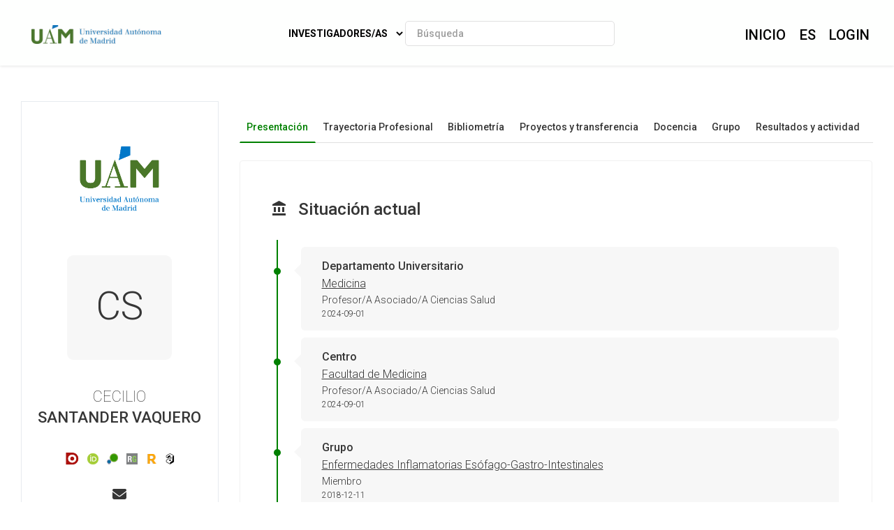

--- FILE ---
content_type: text/html; charset=utf-8
request_url: https://portalcientifico.uam.es/es/ipublic/researcher/262700
body_size: 22834
content:
   <!DOCTYPE html>
<html lang="es">
<head>
    <meta charset="UTF-8" />
    <title>CECILIO SANTANDER VAQUERO - Universidad Autónoma de Madrid</title>
    <meta name="viewport" content="width=device-width, initial-scale=1.0">
    <meta name="author" content="iMarina">
    <meta http-equiv="X-UA-Compatible" content="IE=edge" />
    <meta name="Description" lang="es" content=""/>
    <meta name="Keywords" lang="es" content="Profesor/A Asociado/A Ciencias Salud Medicina;Profesor/A Asociado/A Ciencias Salud Facultad de Medicina;Miembro Enfermedades Inflamatorias Esófago-Gastro-Intestinales; Medicina;" />
    <meta name="robots" content="index, follow"/>
    <meta name="Language" content="Spanish"/>
    <meta name="Revisit-after" content="15 days" />
    <link rel="apple-touch-icon" href="/imarina_mod/img/favicon/11474.png">
    <link rel="shortcut icon" href="/imarina_mod/img/favicon/11474.png">
    <script type="text/javascript" src="https://www.gstatic.com/charts/loader.js"></script>
    <script type="text/javascript">
      // Cargamos los elementos necesarios para usar los gráficos
      google.charts.load('current', {packages: ['corechart']});
    </script>
    <link href="/principal_extends_mod/css/main.css?ver=1174004981" rel="stylesheet" type="text/css" /><link href="/principal_extends_mod/css/main2.css?ver=1174004981" rel="stylesheet" type="text/css" />
</head>
<body>
	<!--{header-logged}-->
	
	<!-- menú lateral izquierdo -->
	<!-- <section class="col-xs-12 col-sm-12 col-md-2 col-lg-2 d-inline-block float-left leftNav" >
		<ul class="nav nav-pills">
			<section>
				
			</section>
		</ul>
	</section> -->	<!--{footer-logged}-->
    <div class="bgFadeIn"></div>
</body>
	<script>
		// para mejorar la eficiencia de carga, incluimos aqui TODOS los scripts -->
		//Insertamos distintas constantes que necesitaremos utilizar en algunas funciones
		console.log('JS: iniciamos variables');
		var subdirectorio  = '{subdirectorio}';
		var subdirectorio_src  = '/';
		var subdirectorio_href  = '/es/';
		var cod_idioma  = '{cod_idioma}';
		var const_referer  = '{referer}';
		var const_debugmode    = '';
		//Incrustamos google analitics, pero solo si existe código
		//console.log('JS: iniciamos google analytics (si existe...)');
		/*
		if(const_google_analytics_code){
		  (function(i,s,o,g,r,a,m){i['GoogleAnalyticsObject']=r;i[r]=i[r]||function(){
		  (i[r].q=i[r].q||[]).push(arguments)},i[r].l=1*new Date();a=s.createElement(o),
		  m=s.getElementsByTagName(o)[0];a.async=1;a.src=g;m.parentNode.insertBefore(a,m)
		  })(window,document,'script','//www.google-analytics.com/analytics.js','ga');
		  ga('create', const_google_analytics_code);
		  ga('send', 'pageview');
		}
		*/
		
		(function() {
		  console.log('JS: comenzamos las cargas de scripts...');
		  //Definimos la siguiente función, que carga un script y avisa cuando termina
		  function getScript(url,success){
			var script=document.createElement('script');
			script.src=url;
			var head=document.getElementsByTagName('head')[0],
				done=false;
			script.onload=script.onreadystatechange = function(){
			  if ( !done && (!this.readyState || this.readyState == 'loaded' || this.readyState == 'complete') ) {
				done=true;
				success();
				script.onload = script.onreadystatechange = null;
				head.removeChild(script);
			  }
			};
			head.appendChild(script);
		  }
		  
		    //Ahora cargamos secuencialmente JS SÍNCRONOS. Entonces hacemos el resto de forma asíncrona
		    /*{javascript_sync_pre}
			
				//Aquí comenzamos el resto de cargas asíncronas, que van a variar según la página donde estemos
				console.log('JS: FIN RESTO DE FORMA ASÍNCRONA');			 
				
                    $.ajax({
                      url: "/lang_mod/js/funciones.js?ver=1174004981",
                      dataType: "script",
                      cache: true, // activamos que tire de caché, lo cual no es problema si tenemos al día _TEMPLATEVERSION_
                    });
                
                    $.ajax({
                      url: "/imarina_mod/js/custom/funciones.js?ver=1174004981",
                      dataType: "script",
                      cache: true, // activamos que tire de caché, lo cual no es problema si tenemos al día _TEMPLATEVERSION_
                    });
                
                    $.ajax({
                      url: "/imarina_mod/js/custom/items.js?ver=1174004981",
                      dataType: "script",
                      cache: true, // activamos que tire de caché, lo cual no es problema si tenemos al día _TEMPLATEVERSION_
                    });
                
                    $.ajax({
                      url: "/imarina_mod/js/custom/fuentes.js?ver=1174004981",
                      dataType: "script",
                      cache: true, // activamos que tire de caché, lo cual no es problema si tenemos al día _TEMPLATEVERSION_
                    });
                
			 
		    {javascript_sync_post}*/
		  
		  
		})();
	</script>
	
	<script>
		
	</script>
	<!--[if IE]>
	<script type="text/javascript">
	var e = ("abbr,article,aside,audio,canvas,datalist,details,figure,footer,header,hgroup,mark,menu,meter,nav,output,progress,section,time,video").split(',');
	for (var i=0; i<e.length; i++) {document.createElement(e[i]);}
	</script>
	<![endif]-->
</html><!DOCTYPE html>
<html class="no-js css-menubar" lang="en">

<head>
  <meta http-equiv="Content-Type" content="text/html; charset=utf-8">
  <meta http-equiv="X-UA-Compatible" content="IE=edge">
  <meta name="viewport" content="width=device-width, initial-scale=1.0, user-scalable=0, minimal-ui">
  <meta name="author" content="iMarina">

<link rel="apple-touch-icon" href="/imarina_mod/img/favicon/11474.png">
        <link rel="shortcut icon" href="/imarina_mod/img/favicon/11474.png">

<!-- Stylesheets -->
<link rel="stylesheet" href="/imarina_mod/css/bootstrap.min.css">
<link rel="stylesheet" href="/imarina_mod/css/bootstrap-extend.min.css">
<link rel="stylesheet" href="/imarina_mod/css/site.min.css">
<link rel="stylesheet" href="/imarina_mod/css/custom-site.min.css">

<!-- Plugins -->
<link rel="stylesheet"
  href="/imarina_mod/lib/vendor/animsition/animsition.css">
<link rel="stylesheet"
  href="/imarina_mod/lib/vendor/asscrollable/asScrollable.css">
<link rel="stylesheet" href="/imarina_mod/lib/vendor/switchery/switchery.css">
<link rel="stylesheet" href="/imarina_mod/lib/vendor/intro-js/introjs.css">
<link rel="stylesheet"
  href="/imarina_mod/lib/vendor/slidepanel/slidePanel.css">
<link rel="stylesheet"
  href="/imarina_mod/lib/vendor/flag-icon-css/flag-icon.css">
<link rel="stylesheet" href="/imarina_mod/lib/vendor/waves/waves.css">
<link rel="stylesheet"
  href="/imarina_mod/lib/vendor/bootstrap-markdown/bootstrap-markdown.css">
<link rel="stylesheet"
  href="/imarina_mod/css/mailbox.css">

  <link rel="stylesheet" href="/imarina_mod/lib/vendor/bootstrap-datepicker/bootstrap-datepicker.css">
  <link rel="stylesheet" href="/principal_mod/lib/alertify/1.9.0/alertify.min.css">
  <link rel="stylesheet" href="/principal_mod/lib/alertify/1.9.0/themes/semantic.css">
  <link rel="stylesheet" href="/imarina_mod/lib/vendor/bootstrap-tokenfield/bootstrap-tokenfield.css">
  <link rel="stylesheet" href="/imarina_mod/lib/vendor/bootstrap-tagsinput/bootstrap-tagsinput.css">
  <link rel="stylesheet" href="/imarina_mod/lib/vendor/jvectormap/jquery-jvectormap.min.css">
  <link rel="stylesheet" href="/imarina_mod/lib/vendor/relationshipgraph/d3.relationshipgraph.min.css"></script>
  <link rel="stylesheet" href="https://cdn.datatables.net/buttons/2.4.1/css/buttons.dataTables.min.css">


<!-- Fonts -->
<!-- header-fonts-ipublic.html | Fuentes clientes -->
<!-- Fonts -->
<link rel="preconnect" href="https://fonts.googleapis.com">
<link rel="preconnect" href="https://fonts.gstatic.com" crossorigin>
<link rel="stylesheet" href="https://cdnjs.cloudflare.com/ajax/libs/font-awesome/6.7.2/css/all.min.css">
<link rel="stylesheet"
  href="/imarina_mod/fonts/material-design/material-design.min.css">
<link rel="stylesheet"
  href="/imarina_mod/fonts/brand-icons/brand-icons.min.css">
<link href="https://fonts.googleapis.com/css2?family=Roboto:ital,wght@0,100;0,300;0,400;0,500;0,700;0,900;1,100;1,300;1,400;1,500;1,700;1,900&display=swap" rel="stylesheet">
<link rel="stylesheet"
href="https://fonts.googleapis.com/css?family=Merriweather:300,400,500,600,700,800,900">
<link rel="stylesheet"
href="https://fonts.googleapis.com/css?family=Inter:300,400,500,600,700,800,900">

<!-- Google tag (gtag.js) --> <script async src=https://www.googletagmanager.com/gtag/js?id=G-P57V2X5BH5></script> <script> window.dataLayer = window.dataLayer || []; function gtag(){dataLayer.push(arguments);} gtag('js', new Date()); gtag('config', 'G-P57V2X5BH5'); </script>

<link rel="stylesheet" href="/imarina_mod/css/localpk/11474.css">
<!--[if lt IE 9]>
  <script src="/imarina_mod/lib/vendor/html5shiv/html5shiv.min.js"></script>
  <![endif]-->

<!--[if lt IE 10]>
  <script src="/imarina_mod/lib/vendor/media-match/media.match.min.js"></script>
  <script src="/imarina_mod/lib/vendor/respond/respond.min.js"></script>
  <![endif]-->

<!-- Scripts -->

<script src="/imarina_mod/lib/vendor/breakpoints/breakpoints.js"></script>
<script>
  Breakpoints();
</script>

<!-- Core  -->
<script
  src="/imarina_mod/lib/vendor/babel-external-helpers/babel-external-helpers.js"></script>
<script src="/imarina_mod/lib/vendor/jquery/jquery.js"></script>
<script src="/imarina_mod/lib/vendor/jquery-inview/jquery.inview.js"></script>
<script src="/imarina_mod/lib/vendor/jquery-ui/jquery-ui.js"></script>
<script src="/imarina_mod/lib/vendor/popper-js/umd/popper.min.js"></script>
<script src="/imarina_mod/lib/vendor/bootstrap/bootstrap.js"></script>
<script src="/imarina_mod/lib/vendor/animsition/animsition.js"></script>
<script
  src="/imarina_mod/lib/vendor/mousewheel/jquery.mousewheel.js"></script>
<script
  src="/imarina_mod/lib/vendor/asscrollbar/jquery-asScrollbar.js"></script>
<script
  src="/imarina_mod/lib/vendor/asscrollable/jquery-asScrollable.js"></script>
<script src="/imarina_mod/lib/vendor/waves/waves.js"></script>

<!-- Scripts -->
<script src="/imarina_mod/lib/js/Component.js"></script>
<script src="/imarina_mod/lib/js/Plugin.js"></script>
<script src="/imarina_mod/lib/js/Base.js"></script>
<script src="/imarina_mod/lib/js/Config.js"></script>

<script src="/imarina_mod/lib/js/Menubar.js"></script>
<script src="/imarina_mod/lib/js/Sidebar.js"></script>
<script src="/imarina_mod/lib/js/PageAside.js"></script>
<script src="/imarina_mod/lib/js/plugin/menu.js"></script>
<script type='text/javascript' src='https://d1bxh8uas1mnw7.cloudfront.net/assets/embed.js'></script>
<script async src='https://badge.dimensions.ai/badge.js' charset='utf-8'></script>
<script src="/principal_mod/js/temporizadorClass.js"></script>
<script src="/principal_mod/lib/alertify/1.9.0/alertify.min.js"></script>
<script src="https://cdnjs.cloudflare.com/ajax/libs/Chart.js/2.9.4/Chart.bundle.min.js"></script>
<script src="/imarina_mod/lib/vendor/jvectormap/jquery-jvectormap.min.js"></script>
<script src="/imarina_mod/lib/vendor/jvectormap/maps/jquery-jvectormap-world-mill-en.js"></script>
<script src="https://d3js.org/d3.v3.min.js" charset="utf-8"></script>
<script src="/imarina_mod/lib/vendor/relationshipgraph/d3.relationshipgraph.js"></script>
<script type="text/javascript" src="//cdnjs.cloudflare.com/ajax/libs/lodash.js/0.10.0/lodash.min.js"></script>
<script src="https://code.highcharts.com/gantt/highcharts-gantt.js"></script>
<script src="https://code.highcharts.com/gantt/modules/accessibility.js"></script>
<script src="/imarina_mod/lib/vendor/formvalidation/formValidation.min.js"></script>
<script src="/imarina_mod/lib/vendor/formvalidation/framework/bootstrap4.min.js"></script>
<script src="/imarina_mod/js/custom/ipublic.js?v=006"></script>


<!-- Config -->
<script src="/imarina_mod/lib/js/config/colors.js"></script>
<script src="/imarina_mod/lib/js/config/tour.js"></script>
<script>Config.set('assets', '/imarina_mod');</script>

<!-- Page -->
<script src="/imarina_mod/lib/js/Site.js"></script>
<script src="/imarina_mod/lib/js/plugin/asscrollable.js"></script>
<script src="/imarina_mod/lib/js/plugin/slidepanel.js"></script>
<script src="/imarina_mod/lib/js/plugin/switchery.js"></script>
<script src="/imarina_mod/lib/js/plugin/action-btn.js"></script>
<script src="/imarina_mod/lib/js/plugin/asselectable.js"></script>
<script src="/imarina_mod/lib/js/BaseApp.js"></script>
<script src="/imarina_mod/lib/js/Mailbox.js"></script>

<script src="/imarina_mod/lib/js/examples/mailbox.js"></script>

<style .tab-content > .tab-pane:not(.active) { display: block; padding-top: 25px;} </style>

</head>

<body class="animsition page-profile">

  <script>
    $(document).ready(function(){
        ocultar_tabs();
        inicializa_js_buscador_nav_predictivo();
        inicializa_js_workformlist_nav();
    });

</script>
  <!--[if lt IE 8]>
        <p class="browserupgrade">You are using an <strong>outdated</strong> browser. Please <a href="http://browsehappy.com/">upgrade your browser</a> to improve your experience.</p>
    <![endif]-->
    
    <section id="section-top"></section>
    
    <!-- site-navbar.html | Site Navbar -->
    <nav class="site-navbar site-navbar-ipublic navbar navbar-default navbar-fixed-top navbar-mega navbar-inverse navbar-fixed-top"
role="navigation">

<div class="navbar-header">
  <div class="navbar-brand navbar-brand-center site-gridmenu-toggle" data-toggle="gridmenu">
        <span class="navbar-brand-text hidden-xs-down"> logo</span>
  </div>
</div>

<div class="navbar-container container-fluid">
  <!-- Navbar Collapse -->
  <div class="navbar-collapse navbar-collapse-toolbar" id="site-navbar-collapse">
    
    <!-- Navbar Toolbar -->
    <ul class="nav navbar-toolbar">
      <li class="nav-item ">
        <div class="navbar-brand" style="margin-left: 10px;">
                      <a href="https://uam.es">
          
                      <h1 class="visually-hidden">Portal Científico de la Universidad Autónoma de Madrid</h1>
            <img class="navbar-brand-logo navbar-brand-logo-special"
                src="/imarina_mod/img/logos-nav/11474.png"
                alt="Logotipo cabecera Universidad Autónoma de Madrid">

                    </a>
        </div>
      </li>
    </ul>
    <!-- End Navbar Toolbar -->

    <!-- Navbar Toolbar Right -->
    <ul class="nav navbar-toolbar navbar-right navbar-toolbar-right" style="margin-right: 10px;">
        <li class="nav-item">
          <a class="nav-link" href="/es/">
            <span class="ipublic-nav-right" id="button-inicio" style="font-size: 20px;font-weight: 500;text-transform: uppercase;">Inicio</span>
          </a>
        </li>

      <li class="nav-item dropdown">
        <a class="nav-link" data-toggle="dropdown" href="javascript:void(0)" data-animation="scale-up"
          aria-expanded="false" role="button">
          <span class="ipublic-nav-right" style="font-size: 20px;font-weight: 500;text-transform: uppercase;">
            es        </span>
          <!--<p>Idioma</p>-->
        </a>
        <div class="dropdown-menu" role="menu">
                        <a class="dropdown-item" href="/es/ipublic/researcher/262700" role="menuitem">
                Español</a>
                          <a class="dropdown-item" href="/en/ipublic/researcher/262700" role="menuitem">
                Inglés</a>
                    </div>
      </li>
      <li class="nav-item">
                      <a class="nav-link" data-toggle="dropdown" href="javascript:void(0)" data-animation="scale-up"
                aria-expanded="false" role="button">
                <span class="ipublic-nav-right" style="font-size: 20px;font-weight: 500;text-transform: uppercase;">LOGIN</span>
                </a>
                <div class="dropdown-menu" role="menu">
                      <a class="dropdown-item" href="/es/ssologin" role="menuitem">Acceso vía Intranet</a>
                      <a class="dropdown-item" href="/es/usuario/login" role="menuitem">Acceso vía iMarina</a>
                </div>
      </li>
                  </ul>
    <!-- End Navbar Toolbar Right -->

  </div>
  <div class="navbar-brand navbar-brand-center nav-ipublic">
    <div class="form-group" style="display: inline-block;">
      <label for="select-nav-ipublic" class="sr-only" id="label-select-nav-ipublic">Seleccionar sección de navegación</label>
      <select id="select-nav-ipublic" name="select-nav-ipublic" aria-labelledby="label-select-nav-ipublic">
        <option value="researcher">Investigadores/as</option>
        <option value="entity">Estructuras</option>
        <option value="source">Revistas</option>
        <option value="item">Producción</option>
        {cfProjectiPublicActive_optionnav}
      </select>
    </div>
    <div class="form-group" style="display: none;" id="select-workformlist-nav" >  
      <label for="select-workformnlist-nav-ipublic" class="sr-only">Seleccionar tipo de producción</label>
      <select class="form-control" id="select-workformnlist-nav-ipublic" name="select-workformnlist-nav-ipublic">
      </select>
    </div>
    <div class="input-search-nav" style="display: inline-block;">
      <div class="input-group">
        <label for="inputSearch-ipublic-nav" class="sr-only">Buscar contenido según selección</label>
        <input class="form-control" type="text" placeholder="Búsqueda" id="inputSearch-ipublic-nav" >
      </div>
      <div id="resultado-nav" class="scrollable is-enabled scrollable-vertical" style="position: relative;max-height: 550px;">
        <div data-role="container" class="scrollable-container" style="width: 375px;">
          <div data-role="content" class="scrollable-content results-content" style="width: 375px;">

          </div>
        </div>
    </div>
    </div>
  </div>

  <!-- End Navbar Collapse -->
</div>
</nav>        </section>

    <div class="page page-background">
      <div class="page-content container-fluid">
        <div class="row">
          <div class="col-md-12 item-breadcrumbs-section" >
              <div id="breadcrumbContainer"></div>
          </div>
          <div class="col-xxl-3 col-xl-3 col-lg-12">
            <!-- Page Widget -->
            <div class="card card-shadow text-center" style="top: 110px;position: -webkit-sticky;position: sticky;">
              <div class="card-block">

                <img class="img-rounded" src="https://www.uam.es/images/logo-uam.png" alt="CECILIO" style="margin-bottom: 40px;max-width: 140px;">
                
                <div class="bg-first-chars-ipublic"><div class="first-chars-ipublic">CS</div></div>
<h2 class="profile-user nombre_izq">CECILIO</h2>
<span class="apellidos_first">SANTANDER VAQUERO</span>
<!--<p class="profile-job">Universidad Autónoma de Madrid</p>-->
                <!--{adscriptions}-->
                
                <div class="profile-social">
                  <a class="" data-original-title="Dialnet - 2039444" href="https://dialnet.unirioja.es/servlet/autor?codigo=2039444" target="_blank" id="29418" data-toggle="tooltip"><img src="/imarina_mod/img/social/dialnet.png" alt="Perfil en Dialnet" style="vertical-align: middle"></a><a class="" data-original-title="ORCID - 0000-0001-5492-2535" href="http://orcid.org/0000-0001-5492-2535" target="_blank" id="12410" data-toggle="tooltip"><img src="/imarina_mod/img/social/orcid.png" alt="Perfil en ORCID" style="vertical-align: middle"></a><a class="" data-original-title="Scopus Author ID - 24169765700" href="https://www.scopus.com/authid/detail.uri?authorId=24169765700&origin=inward&txGid" target="_blank" id="12415" data-toggle="tooltip"><img src="/imarina_mod/img/social/scopus_author_id.png" alt="Perfil en Scopus Author ID" style="vertical-align: middle"></a><a class="" data-original-title="ResearchGate - Cecilio_Santander" href="https://www.researchgate.net/profile/Cecilio_Santander" target="_blank" id="12414" data-toggle="tooltip"><img src="/imarina_mod/img/social/research_gate.png" alt="Perfil en ResearchGate" style="vertical-align: middle"></a><a class="" data-original-title="ResearcherID - CCL-5763-2022" href="https://www.webofscience.com/wos/author/rid/CCL-5763-2022" target="_blank" id="12409" data-toggle="tooltip"><img src="/imarina_mod/img/social/researcher_id.png" alt="Perfil en ResearcherID" style="vertical-align: middle"></a><a class="" data-original-title="OpenAlexID - a5006566714" href="https://openalex.org/works?page=1&filter=authorships.author.id%3Aa5006566714" target="_blank" id="29454" data-toggle="tooltip"><img src="/imarina_mod/img/social/openalex.png" alt="Perfil en OpenAlexID" style="vertical-align: middle"></a>
                </div>

                <div class="profile-social" style="margin-bottom: 0px;">
                  <a class="icon fas fa-envelope" data-original-title="cecilio.santander@uam.es" href="mailto:cecilio.santander@uam.es" data-toggle="tooltip"><span class="sr-only">Enviar correo a cecilio.santander@uam.es</span></a>
                  
                  
                </div>
                

                <!--<div>
                  <button type="button" data-action="inbox" data-toggle="revocar-researcher" class="btn animation-slide-bottom btn-color-black" style="background: #fff;color: #9d9d9d !important;">
                    <i class="icon fas fa-ban" aria-hidden="true" data-toggle="tooltip"  data-placement="bottom" title="Notificar eliminación de perfil público"></i>
                  </button>
                </div>-->
                
              </div>
              <!--<div class="card-footer">
                <div class="row no-space">
                  <div class="col-4">
                    <strong class="profile-stat-count">260</strong>
                    <span>Follower</span>
                  </div>
                  <div class="col-4">
                    <strong class="profile-stat-count">180</strong>
                    <span>Following</span>
                  </div>
                  <div class="col-4">
                    <strong class="profile-stat-count">2000</strong>
                    <span>Tweets</span>
                  </div>
                </div>
              </div>-->
            </div>
            
            <!-- End Page Widget -->
          </div>

          <div class="col-xxl-9 col-xl-9 col-lg-12">
            <!-- Panel -->
            <div class="panel" style="box-shadow: none;background-color: #f7f7f7;">
              <div class="nav-tabs-animate nav-tabs-horizontal ipublic-nav-tabs" data-plugin="tabs">
                <ul class="nav nav-tabs nav-tabs-line-ipublic" role="tablist">
                  <li class="nav-item" role="presentation"><a class="nav-link active" data-toggle="tab" href="#16"
    aria-controls="Presentación" role="tab">Presentación</a></li>
<li class="nav-item" role="presentation"><a class="nav-link {active}" data-toggle="tab" href="#17"
    aria-controls="Trayectoria Profesional" role="tab">Trayectoria Profesional</a></li>
<li class="nav-item" role="presentation"><a class="nav-link {active}" data-toggle="tab" href="#18"
    aria-controls="Bibliometría" role="tab">Bibliometría</a></li>
<li class="nav-item" role="presentation"><a class="nav-link {active}" data-toggle="tab" href="#19"
    aria-controls="Proyectos y transferencia" role="tab">Proyectos y transferencia</a></li>
<li class="nav-item" role="presentation"><a class="nav-link {active}" data-toggle="tab" href="#13"
    aria-controls="Docencia" role="tab">Docencia</a></li>
<li class="nav-item" role="presentation"><a class="nav-link {active}" data-toggle="tab" href="#20"
    aria-controls="Grupo" role="tab">Grupo</a></li>
<li class="nav-item" role="presentation"><a class="nav-link {active}" data-toggle="tab" href="#14"
    aria-controls="Resultados y actividad" role="tab">Resultados y actividad</a></li>

                </ul>

                <div class="tab-content">
                  <div class="tab-pane animation-slide-left" id="16" role="tabpanel">
    <div class="ipublic-panel"><h3 class="heading-color"><i class="icon md-balance" aria-hidden="true" data-toggle="tooltip" data-original-title=""></i>Situación actual</h3><div class="content-section-ipublic"><div class="vtl"><div class="event">
    <div style="font-weight:500">Departamento Universitario</div>
    <a href="../entity/652" style="color: #363636;text-decoration: underline;" target="_blank">Medicina</a>
    <div style="font-size: 14px;">Profesor/A Asociado/A Ciencias Salud</div>
    <div style="font-size: 12px;">2024-09-01</div>
</div>

<div class="event">
    <div style="font-weight:500">Centro</div>
    <a href="../entity/3450" style="color: #363636;text-decoration: underline;" target="_blank">Facultad de Medicina</a>
    <div style="font-size: 14px;">Profesor/A Asociado/A Ciencias Salud</div>
    <div style="font-size: 12px;">2024-09-01</div>
</div>

<div class="event">
    <div style="font-weight:500">Grupo</div>
    <a href="../entity/14579" style="color: #363636;text-decoration: underline;" target="_blank">Enfermedades Inflamatorias Esófago-Gastro-Intestinales</a>
    <div style="font-size: 14px;">Miembro</div>
    <div style="font-size: 12px;">2018-12-11</div>
</div>

<div class="event">
    <div style="font-weight:500">Área de Conocimiento</div>
    <a href="../entity/" style="color: #363636;text-decoration: underline;" target="_blank">Medicina</a>
    <div style="font-size: 14px;"></div>
    <div style="font-size: 12px;"></div>
</div>

</div></div></div><div class="ipublic-panel"><h3 class="heading-color"><i class="icon md-nature" aria-hidden="true" data-toggle="tooltip" data-original-title=""></i> Temáticas más frecuentes</h3>
                  <script src="/imarina_mod/lib/vendor/d3-legend/d3.legend.js"></script>
                                                  <style>
                                                  #vis {
                                                      position: relative;
                                                      width: 100%;
                                                      height: 430px;
                                                  }
      
                                                  svg {
                                                      display: block;
                                                      margin: 0 auto;
                                                  }
      
                                                  
                                                  #vis path {
                                                      stroke: #FFF;
                                                      stroke-width: 1;
                                                      cursor: pointer;
                                                  }
                                                  
                                                  .textHoverShapes {
                                                      font-size:20px;
                                                      color:#363636;
                                                      pointer-events: none
                                                  }
                                                  .legend rect {
                                                      fill:white;
                                                      opacity:0.8;}
                                                  </style>
                                                  
                                                    <form>
                                                    <input type="radio" name="mode" value="count" checked hidden aria-label="Modo conteo">
                                                    </form>
                                              <div id="vis"></div><script type="text/javascript">
    var data1 = JSON.parse('[{"group":["Gastroenterology","Eosinophilic Esophagitis"],"current":{"count":10}},{"group":["Gastroenterology & Hepatology","Eosinophilic Esophagitis"],"current":{"count":10}},{"group":["Medicine (Miscellaneous)","Eosinophilic Esophagitis"],"current":{"count":4}},{"group":["Oncology","Eosinophilic Esophagitis"],"current":{"count":4}},{"group":["Gastroenterology","Manometry"],"current":{"count":3}},{"group":["Gastroenterology & Hepatology","Manometry"],"current":{"count":3}},{"group":["Hepatology","Eosinophilic Esophagitis"],"current":{"count":3}},{"group":["Immunology","Eosinophilic Esophagitis"],"current":{"count":3}},{"group":["Immunology and Allergy","Eosinophilic Esophagitis"],"current":{"count":3}},{"group":["Medicine (Miscellaneous)","Diagnosis"],"current":{"count":3}},{"group":["Medicine (Miscellaneous)","Manometry"],"current":{"count":3}},{"group":["Allergy","Eosinophilic Esophagitis"],"current":{"count":2}},{"group":["Gastroenterology"," Eosinophilic esophagitis"],"current":{"count":2}},{"group":["Gastroenterology","Adult"],"current":{"count":2}},{"group":["Gastroenterology","Budesonide"],"current":{"count":2}},{"group":["Gastroenterology","Diagnosis"],"current":{"count":2}},{"group":["Gastroenterology","Dysphagia"],"current":{"count":2}},{"group":["Gastroenterology","Endoscopy"],"current":{"count":2}},{"group":["Gastroenterology","Esophageal motility disorder"],"current":{"count":2}},{"group":["Gastroenterology","Esophagoscopy"],"current":{"count":2}},{"group":["Gastroenterology","Food impaction"],"current":{"count":2}},{"group":["Gastroenterology","Gastroesophageal Reflux"],"current":{"count":2}},{"group":["Gastroenterology","Gastrointestinal"],"current":{"count":2}},{"group":["Gastroenterology","Inflammatory Bowel Disease"],"current":{"count":2}},{"group":["Gastroenterology","Multichannel intraluminal impedance"],"current":{"count":2}},{"group":["Gastroenterology","Registries"],"current":{"count":2}},{"group":["Gastroenterology & Hepatology"," Eosinophilic esophagitis"],"current":{"count":2}},{"group":["Gastroenterology & Hepatology","Adult"],"current":{"count":2}},{"group":["Gastroenterology & Hepatology","Budesonide"],"current":{"count":2}},{"group":["Gastroenterology & Hepatology","Diagnosis"],"current":{"count":2}},{"group":["Gastroenterology & Hepatology","Dysphagia"],"current":{"count":2}},{"group":["Gastroenterology & Hepatology","Endoscopy"],"current":{"count":2}},{"group":["Gastroenterology & Hepatology","Esophageal motility disorder"],"current":{"count":2}},{"group":["Gastroenterology & Hepatology","Esophagoscopy"],"current":{"count":2}},{"group":["Gastroenterology & Hepatology","Food impaction"],"current":{"count":2}},{"group":["Gastroenterology & Hepatology","Gastroesophageal Reflux"],"current":{"count":2}},{"group":["Gastroenterology & Hepatology","Gastrointestinal"],"current":{"count":2}},{"group":["Gastroenterology & Hepatology","Inflammatory Bowel Disease"],"current":{"count":2}},{"group":["Gastroenterology & Hepatology","Multichannel intraluminal impedance"],"current":{"count":2}},{"group":["Gastroenterology & Hepatology","Registries"],"current":{"count":2}}]');
    
    var data2 = JSON.parse('[]');
    
    //data2.forEach(function(d) { return d.current.count = d.current.metrics.price.sum; });
    
    var duration = 1000,
        treeData = [],
        treePath = ["Categoría","Subcategoría"],
        previousFilters = [];
    
    // Acceder a las variables CSS
    var rootStyles = getComputedStyle(document.documentElement);
    
    var color1 = rootStyles.getPropertyValue('--color-1').trim();
    var color2 = rootStyles.getPropertyValue('--color-2').trim();
    var color3 = rootStyles.getPropertyValue('--color-3').trim();
    var color4 = rootStyles.getPropertyValue('--color-4').trim();
    var color5 = rootStyles.getPropertyValue('--color-5').trim();
    var color6 = rootStyles.getPropertyValue('--color-6').trim();
    var color7 = rootStyles.getPropertyValue('--color-7').trim();
    var colorfondo = rootStyles.getPropertyValue('--color-fondo').trim();
    
    var chart = sunburst()
        .width(500)
        .height(500);
    
    var controller = function(data, progress) {
        if(progress === 100) {
            data2 = $.extend(true, [], data2);
            var flatData = [];
            data.map(function(d) {
                var item = {};
                for(var i = 0; i < treePath.length; i++) {
                    item[treePath[i]] = d.group[i];
                }
                item.size = d3.selectAll("input").filter(function (d) { return this.checked; }).attr("value") === "count" ? d.current.count : d.current.metrics.price.sum;
                item.model = d;
                return flatData.push(item);
            });
            flatData.forEach(function(d) {
                d.model.group = d.model.group[d.model.group.length - 1];
            });
    
            var treeData = genJSON(flatData, treePath.slice(0, treePath.length - 1));
            d3.select("#vis")
                .datum(treeData)
                .call(chart);
        }
    };
    
    function genJSON(csvData, groups) {
    
        var genGroups = function(data) {
            return _.map(data, function(element, index) {
                return { name : index, children : element };
            });
        };
    
        var nest = function(node, curIndex) {
            if (curIndex === 0) {
                node.children = genGroups(_.groupBy(csvData, groups[0]));
                _.each(node.children, function (child) {
                    nest(child, curIndex + 1);
                });
            }
            else {
                if (curIndex < groups.length) {
                    node.children = genGroups(
                        _.groupBy(node.children, groups[curIndex])
                    );
                    _.each(node.children, function (child) {
                        nest(child, curIndex + 1);
                    });
                }
            }
            return node;
        };
        return nest({}, 0);
    }
    
    function isInt(n) {
        return n % 1 === 0;
    }
    
    function sunburst() {
        var instance = this,
            svg = null,
            timestamp = new Date().getTime(),
            widgetHeight = 600,
            widgetWidth = 400,
            widgetSize = 'large',
            margin = {top: 0, right: 0, bottom: 0, left: 10},
            width = widgetWidth - margin.left - margin.right,
            height = widgetHeight - margin.top - margin.bottom,
            radius = Math.min(width, height) / 2,
            x = d3.scale.linear().range([0, 2 * Math.PI]),
            y = d3.scale.pow().exponent(1),
            pgColor = d3.scale.ordinal().range([
                {"family": "1", 1: color1, 2: color1+"78", 3: color1+"5C"},
                {"family": "2", 1: color2, 2: color2+"78", 3: color1+"5C"},
                {"family": "3", 1: color3, 2: color3+"78", 3: color1+"5C"},
                {"family": "4", 1: color4, 2: color4+"78", 3: color1+"5C"},
                {"family": "6", 1: colorfondo, 2: colorfondo+"78", 3: colorfondo+"5C"},
                {"family": "7", 1: color1, 2: color1+"78", 3: color1+"5C"},
                {"family": "8", 1: color2, 2: color2+"78", 3: color1+"5C"},
                {"family": "9", 1: color3, 2: color3+"78", 3: color1+"5C"},
                {"family": "10", 1: color4, 2: color4+"78", 3: color1+"5C"},
                {"family": "12", 1: colorfondo, 2: colorfondo+"78", 3: colorfondo+"5C"},
                {"family": "13", 1: color1, 2: color1+"78", 3: color1+"5C"},
                {"family": "14", 1: color2, 2: color2+"78", 3: color1+"5C"},
                {"family": "15", 1: color3, 2: color3+"78", 3: color1+"5C"},
                {"family": "16", 1: color4, 2: color4+"78", 3: color1+"5C"},
                {"family": "18", 1: colorfondo, 2: colorfondo+"78", 3: colorfondo+"5C"},]),    
            luminance = d3.scale.sqrt()
                .domain([0, 1e6])
                .clamp(true)
                .range([90, 20]),
            i = 0,
            partition = d3.layout.partition().sort(function(a, b) { return d3.ascending(a.name || a[treePath[treePath.length - 1]], b.name || b[treePath[treePath.length - 1]])}),
            arc = d3.svg.arc()
                .startAngle(function(d) { return Math.max(0, Math.min(2 * Math.PI, x(d.x))); })
                .endAngle(function(d) { return Math.max(0, Math.min(2 * Math.PI, x(d.x + d.dx))); })
                .innerRadius(function(d) { return Math.max(0, d.y ? y(d.y) : d.y); })
                .outerRadius(function(d) { return Math.max(0, y(d.y + d.dy)); });
    
        function chart(selection) {
            selection.each(function(data) {
                instance.data = data;
                width = widgetWidth - margin.left - margin.right;
                height = widgetHeight - margin.top - margin.bottom;
                radius = Math.min(width, height) / 2;
                
                y.range([0, radius]);
                
                // Select the svg element, if it exists.
                svg = d3.select(this).selectAll("svg").data([data]);
    
                var gEnter = svg.enter()
                    .append("svg")
                    .attr("viewBox", `-50 -20 1200 550`)
                    .append("g")
                    .attr("class", "main-group");
    
                gEnter.append("defs")
                    .append("clipPath")
                    .attr("id", "clip-" + timestamp)
                    .append("rect")
                    .attr("x", 0)
                    .attr("y", 0);
    
                var sunburstGroup = gEnter.append("g")
                    .attr("class", "sunburst-area")
                    .append("g")
                    .attr("class", "sunburst-group");
                    
    
                sunburstGroup.append("rect")
                    .attr("class", "sunburst-background")
                    .attr("x", 0)
                    .attr("y", 0)
                    .style("fill", "white");
                
                // Update the inner group dimensions.
                var g = svg.select("g.main-group")
                    .attr("transform", "translate(" + (width / 2 + margin.left) + "," + (height / 2 + margin.top) + ")");
    
                g.select(".sunburst-background")
                    .attr("width", width)
                    .attr("height", height);
                    
                partition.value(function(d) { return d.size; })
                .nodes(data)
                .forEach(function(d) {
                    d.key = key(d);
                });
                
                var path = g.select(".sunburst-group").selectAll(".sunArcs")
                    .data(partition.nodes(data), function(d) { return d.key; });
                    
                path.enter().append("path")
                    .attr("class", "sunArcs")
                    .attr("d", arc)
                    .attr("data-legend",function(d) { return d.name})
                    .style("fill", function(d) {
                        if(d.depth === 0) return "#fff";
                        var color = pgColor(d.key.split(".")[0]);
                        return color[d.depth];
                    })
                    .style("fill-opacity", 0)
                    .on("click", click)
                    .on("mouseover", mouseover)
                    .on("mouseleave", mouseleave)
                    .each(function(d) {
                        this.x0 = d.x;
                        this.dx0 = d.dx;
                    });
                    
                path.transition()
                    .duration(duration)
                    .style("fill-opacity", 1)
                    .attrTween("d", arcTweenUpdate);
    
                path.exit()
                    .transition()
                    .duration(duration)
                    .attrTween("d", arcTweenUpdate)
                    .style("fill-opacity", 0)
                    .remove();
                    
                function key(d) {
                    var k = [], p = d;
                    while (p.depth) k.push(p.name || p[treePath[treePath.length - 1]]), p = p.parent;
                    return k.reverse().join(".");
                }    
    
                function click(d) {
                    path.transition()
                        .duration(duration)
                        .attrTween("d", arcTween(d));
                }
                
                function getParents(d) {
                    var parents = [], p = d;
                    while (p.depth >= 1) {
                        parents.push(p);
                        p = p.parent;
                    }
                    return parents;
                }
                
                function mouseover(d) {
                    if(d.depth === 0) return;
                    var parentNodes = getParents(d);
                     // Fade all the arcs.
                    d3.selectAll(".sunArcs")
                    .style("opacity", 0.3);
                    
                    // Highlight all arcs in path    
                    d3.selectAll(".sunArcs").filter(function(d){
                        return (parentNodes.indexOf(d) >= 0);
                    })
                    .style("opacity", 1);
          
        
                    // Initialize variables for tooltip
                    var group = d.name || d[treePath[treePath.length - 1]],
                        valueFormat = d3.format(",.0f"),
                        textMargin = 5,
                        popupMargin = 10,
                        opacity = 1,
                        fill = d3.select(this).style("fill"),
                        hoveredPoint = d3.select(this),
                        pathEl = hoveredPoint.node(),
                        
                    // Fade the popup stroke mixing the shape fill with 60% white
                        popupStrokeColor = d3.rgb(
                            d3.rgb(fill).r + 0.6 * (255 - d3.rgb(fill).r),
                            d3.rgb(fill).g + 0.6 * (255 - d3.rgb(fill).g),
                            d3.rgb(fill).b + 0.6 * (255 - d3.rgb(fill).b)
                        ),
                        
                    // Fade the popup fill mixing the shape fill with 80% white
                        popupFillColor = d3.rgb(
                            d3.rgb(fill).r + 0.8 * (255 - d3.rgb(fill).r),
                            d3.rgb(fill).g + 0.8 * (255 - d3.rgb(fill).g),
                            d3.rgb(fill).b + 0.8 * (255 - d3.rgb(fill).b)
                        ),
                        
                    // The running y value for the text elements
                        y = 0,
                    // The maximum bounds of the text elements
                        w = 0,
                        h = 0,
                        t,
                        box,
                        rows = [], p = d,
                        overlap;
     
                    var hoverGroup = d3.select(this.parentNode.parentNode.parentNode.parentNode).append("g").attr("class", "hoverGroup");
                        
                    // Add a group for text   
                    t = hoverGroup.append("g");
                    // Create a box for the popup in the text group
                    box = t.append("rect")
                        .attr("class", "tooltip");
    
                   
                        if(!isInt(d.value)) {
                            valueFormat = d3.format(",.2f");
                        }
                    
                    
                    while (p.depth >= 1) {
                        rows.push(treePath[p.depth - 1] + ": " + (p.name || p[treePath[treePath.length - 1]]));
                        p = p.parent;
                    }
                    rows.reverse();
                    rows.push("Indice de especialización: " + valueFormat(d.value));
                        
                    t.selectAll(".textHoverShapes").data(rows).enter()
                        .append("text")
                        .attr("class", "textHoverShapes")
                        .text(function (d) { return d; })
                        .style("font-size", "20px")
                        .style("color", "#363636")
                        .style("font-weight", 600);
                        
                    // Get the max height and width of the text items
                    t.each(function () {
                        w = (this.getBBox().width > w ? this.getBBox().width : w);
                        h = (this.getBBox().width > h ? this.getBBox().height : h);
                    });
                    
                    // Position the text relatve to the bubble, the absolute positioning
                    // will be done by translating the group
                    t.selectAll("text")
                        .attr("x", 0)
                        .attr("y", function () {
                            // Increment the y position
                            y += this.getBBox().height;
                            // Position the text at the centre point
                            return y - (this.getBBox().height / 2);
                        });
                        
                    // Draw the box with a margin around the text
                    box.attr("x", -textMargin-20)
                        .attr("y", -textMargin-20)
                        .attr("height", Math.floor(y + textMargin)+30)
                        .attr("width", w + 20 * textMargin)
                        .attr("rx", 6)
                        .attr("ry", 6)
                        .style("font-size", "14px")
                        .style("font-weight", "500");/*
                        .style("stroke", "#e7ebef")
                        .style("stroke-width", 1)
                        .style("opacity", 0.8);*/
        
                    // Move the tooltip box next to the line point
                    t.attr("transform", "translate(" + 600 + " , " + 90 + ")");
                }
                
                // Mouseleave Handler
                function mouseleave(d) {
                    d3.selectAll(".sunArcs")
                    .style("opacity", 1);
                    d3.selectAll(".hoverGroup")
                    .remove();
                }            
                
                // Interpolate the scales!
                function arcTween(d) {
                    xd = d3.interpolate(x.domain(), [d.x, d.x + d.dx]),
                    yd = d3.interpolate(y.domain(), [d.y, 1]),
                    yr = d3.interpolate(y.range(), [d.y ? 20 : 0, radius]);
                    return function(d, i) {
                        return i 
                        ? function(t) { return arc(d); }
                        : function(t) { x.domain(xd(t)); y.domain(yd(t)).range(yr(t)); return arc(d); };
                    };
                }
                
                function arcTweenUpdate(a) {
                    var updateArc = this;
                    var i = d3.interpolate({x: updateArc.x0, dx: updateArc.dx0}, a);
                    return function(t) {
                        var b = i(t);
                        updateArc.x0 = b.x;
                        updateArc.dx0 = b.dx;
                        return arc(i(t));
                    };
                }    
                
                legend = svg.append("g")
                    .attr("class","legend")
                    .attr("transform","translate(600,240)")
                    .attr("rx", 10)
                    .attr("ry", 10)
                    .style("font-size","10px")
                    .call(d3.legend)
    
                setTimeout(function() { 
                    legend
                    .style("font-size","20px")
                    .attr("data-style-padding",30)
                    .call(d3.legend)
                },1000);
            }
            
            );
        }
      
    
        // Setter and getter methods
        chart.margin = function(_) {
            if (!arguments.length) return margin;
            margin = _;
            width = widgetWidth - margin.left - margin.right;
            height = widgetHeight - margin.top - margin.bottom;
            return chart;
        };
    
        chart.width = function(_) {
            if (!arguments.length) return widgetWidth;
            widgetWidth = _;
            width = widgetWidth - margin.left - margin.right;
            return chart;
        };
    
        chart.height = function(_) {
            if (!arguments.length) return widgetHeight;
            widgetHeight = _;
            height = widgetHeight - margin.top - margin.bottom;
            return chart;
        };
    
        chart.duration = function(_) {
            if (!arguments.length) return duration;
            duration = _;
            return chart;
        };
    
        chart.ease = function(_) {
            if (!arguments.length) return ease;
            ease = _;
            return chart;
        };
    
        chart.data = function(_) {
            if (!arguments.length) return data;
            data = _;
            return chart;
        };
    
        return chart;
    }
    
    
    
    controller(data1, 100);
     d3.selectAll("input").on("change", function change() {
        controller(data2, 100);
      });
    
            </script>
    </div>
</div><div class="tab-pane animation-slide-left" id="17" role="tabpanel">
    <style>
                                                    #containerGantt .highcharts-grid-line {
                                                        stroke: #f4f3f3;
                                                        stroke-width: 2;
                                                    }
                                            </style>

                                            <div class="ipublic-panel"><h3 class="heading-color"><i class="icon md-time" aria-hidden="true" data-toggle="tooltip" data-original-title=""></i> Timeline</h3>
                                                <figure class="highcharts-figure">
                                                <div id="containerGantt"></div>
                                                <p class="highcharts-description">
                                                </p>
                                            </figure></div><script>
// Aquí se inserta el JSON desde PHP
const ganttData = [{"start":1735752464000,"end":1735752464000,"y":0,"icon":"fa fa-book","rol":"Último sexenio concedido","label_event":"SEXENIO","entity_type":"fa fa-book","entity":"Total Nº: 1","icon_size":"20","type":"Investigadora","duration":"2025-01-01 \/ 2025-01-01"},{"start":1544549264000,"end":1544549264000,"y":0,"icon":"fa fa-users","rol":"Miembro","label_event":"GRUPO","entity_type":"fa fa-users","entity":"Universidad Autónoma de Madrid. Enfermedades Inflamatorias Esófago-Gastro-Intestinales","icon_size":"20","type":"Investigadora","duration":"2018-12-11 \/ 2026-01-17"},{"start":1099330064000,"end":1099330064000,"y":0,"icon":"fa fa-file-text","rol":"Publicación de impacto","label_event":"PRIMER Q1","entity_type":"fa fa-file-text","entity":"DIGESTIVE DISEASES AND SCIENCES. 49 (11-12): 1971-1976","icon_size":"20","type":"Investigadora","duration":"2004-11-01 \/ 2004-11-01"},{"start":1152894464000,"end":1152894464000,"y":1,"icon":"fa fa-mortar-board","rol":"DOCTOR\/A","label_event":"DOCTORADO","entity_type":"fa fa-mortar-board","entity":null,"icon_size":"20","type":"Formación","duration":"2006-07-14 \/ 2006-07-14"},{"start":1725208064000,"end":1725208064000,"y":2,"icon":"fa fa-graduation-cap","rol":"Profesor\/a Asociado\/a Ciencias Salud","label_event":"ASOCIADO","entity_type":"fa fa-university","entity":"Universidad Autónoma de Madrid. Medicina","icon_size":"20","type":"Docente","duration":"2024-09-01 \/ 2026-08-31"},{"start":1633105664000,"end":1633105664000,"y":2,"icon":"fa fa-graduation-cap","rol":"Miembro","label_event":"MIEMBRO","entity_type":"fa fa-university","entity":"Universidad Autónoma de Madrid. Programa de Doctorado en Medicina y Cirugía","icon_size":"20","type":"Docente","duration":"2021-10-01 \/ 2024-08-31"},{"start":1505147264000,"end":1505147264000,"y":2,"icon":"fa fa-graduation-cap","rol":"Asociado Ciencias salud LOU (020020067)","label_event":"ASOCIADO\/A","entity_type":"fa fa-university","entity":"Universidad Autónoma de Madrid. Medicina","icon_size":"20","type":"Docente","duration":"2017-09-11 \/ 2021-08-31"},{"start":1505147264000,"end":1505147264000,"y":2,"icon":"fa fa-graduation-cap","rol":"Profesor Asociado Ciencias Salud LOU","label_event":"ASOCIADO","entity_type":"fa fa-university","entity":"Universidad Autónoma de Madrid. Medicina","icon_size":"20","type":"Docente","duration":"2017-09-11 \/ 2024-08-31"},{"start":1390411664000,"end":1390411664000,"y":2,"icon":"fa fa-graduation-cap","rol":"Asociado CC salud LOU (020020067)","label_event":"ASOCIADO\/A","entity_type":"fa fa-university","entity":"Universidad Autónoma de Madrid. Medicina","icon_size":"20","type":"Docente","duration":"2014-01-22 \/ 2017-07-05"}]; // Este marcador será reemplazado por los datos JSON
const categoriesData = ["Investigadora","Formación","Docente"]; // Este marcador será reemplazado por los datos JSON

// Función para obtener los colores desde las variables CSS
function getCssColors() {
    const rootStyles = getComputedStyle(document.documentElement);
    const colors = [];
    for (let i = 1; i <= 9; i++) {
        colors.push(rootStyles.getPropertyValue(`--color-${i}`).trim());
    }
    return colors;
}

// Obtén la paleta de colores desde el CSS
const colorPalette = getCssColors();

// Define el umbral para identificar un intervalo como corto (en milisegundos, por ejemplo 1 mes)
const SHORT_INTERVAL_THRESHOLD = 1 * 24 * 3600 * 1000; // 30 días

// Configura el rango de años que determinará si se aplica el scroll
const SCROLL_THRESHOLD_YEARS = 15; // Por ejemplo, 10 años

const YEAR_MARGIN = 4; // Añade 2 años de margen antes y después

// Calcula el rango de años en los datos de Gantt
const minYear = Math.min(...ganttData.map(data => new Date(data.start).getUTCFullYear())) - 2;
const maxYear = Math.max(...ganttData.map(data => new Date(data.end).getUTCFullYear())) + YEAR_MARGIN;

const yearRange = maxYear - minYear;

// Decide si aplicar el scroll en función del intervalo de años
const shouldEnableScroll = yearRange > SCROLL_THRESHOLD_YEARS;

// Modifica los datos para agregar borde solo a los intervalos cortos
const updatedGanttData = ganttData.map((data, index) => {
    const isShortInterval = (data.end - data.start) <= SHORT_INTERVAL_THRESHOLD; // Verifica si el intervalo es corto
    const categoryColor = colorPalette[categoriesData.indexOf(data.type) % colorPalette.length]; // Asigna el color según la categoría
    const intervalLength = data.end - data.start;

    return {
        ...data,
        borderWidth: isShortInterval ? 3 : 0, // Aplica borde de 2px solo si el intervalo es corto
        borderColor: isShortInterval ? categoryColor : 'transparent', // Aplica el color del borde solo a los intervalos cortos
        color: categoryColor, // Aplica el color de la categoría como fondo
        zIndex: index + 1 // Asigna un zIndex creciente para cada barra
    };
});

// Configura Highcharts para usar los colores extraídos del CSS
Highcharts.setOptions({
    colors: colorPalette
});

Highcharts.ganttChart('containerGantt', {
    chart: {
        height: 500, // Incrementa la altura del gráfico
        scrollablePlotArea: shouldEnableScroll ? {
            minWidth: 1400, // Ancho mínimo para habilitar el scroll horizontal
            scrollPositionX: 1 // Posición inicial del scroll (1 para al final, 0 para el principio)
        } : null
    },
    xAxis: [{
        labels: {
            format: '{value:%Y}'
        },
        grid: {
            borderColor: '#f4f3f3',
            borderWidth: 0,
        },
        tickInterval: 3 * 365 * 24 * 3600 * 1000, // Intervalo de 3 años
        min: Date.UTC(minYear, 0, -2), // Mínimo con margen aplicado
        max: Date.UTC(maxYear, 0, 3) // Máximo con margen aplicado
    }],
    yAxis: {
        categories: categoriesData,
        grid: {
            borderColor: '#f4f3f3',
            borderWidth: 0
        }
    },
    tooltip: {
        outside: true,
        formatter: function () {
            let startDate = Highcharts.dateFormat('%Y/%m/%d', this.point.start);
            let endDate = Highcharts.dateFormat('%Y/%m/%d', this.point.end);
            return `<b>${this.point.label_event || ''}</b><br><b>${this.point.rol || ''}</b><br><b>${this.point.entity || ''}</b><br>Duración: <b>${this.point.duration || ''}</b>`;
        }
    },
    accessibility: {
        point: {
            valueDescriptionFormat: 'Rol: {point.rol} de {point.start:%Y-%m-%d} a {point.end:%Y-%m-%d}.'
        }
    },
    series: [{
        name: '',
        borderRadius: 4, // Define el radio de los bordes de los intervalos
        data: updatedGanttData,
        dataLabels: [{
            enabled: true,
            useHTML: true,
            align: 'left',
            crop: false,
            overflow: 'allow',
            style: {
                fontWeight: 'normal',
                whiteSpace: 'nowrap',
                zIndex: 2,
                overflow: 'visible',
                pointerEvents: 'auto', // Asegura que los dataLabels sean interactuables
            },
            formatter: function () {
                const color = this.point.color || '#000000'; // Usa el color del borde
                let icon = this.point.icon ? `<i class="${this.point.icon}" style="font-size: ${this.point.icon_size}px; color: ${color};"></i>` : `<i class="fa fa-eye" style="font-size:${this.point.icon_size}px; color: ${color};"></i>`;
                let text = this.point.label_event || '';
                let maxLength = 11;
                if (text.length > maxLength) {
                    text = text.substring(0, maxLength - 3) + '...';
                }

                // Revisa si es el primer punto de la categoría
                const pointInCategory = this.series.points.filter(p => p.y === this.point.y);
                const indexInCategory = pointInCategory.indexOf(this.point);

                // Alterna comenzando con la primera etiqueta hacia arriba
                let verticalAlign = indexInCategory % 2 === 0 ? 'translateY(-30px)' : 'translateY(30px)';
                
                return `<div style="display: flex; align-items: left; justify-content: left; transform: ${verticalAlign}; opacity: 1; pointer-events: auto; color: ${color};">
                            ${icon} 
                            <span style="font-size: 13px; margin-left: 5px; margin-right: 5px; max-width: 100px; white-space: nowrap; font-weight: 800; color: ${color};">${text}</span>
                        </div>`;
            },
            padding: 5,
        }],
        pointPadding: 0.2,
        groupPadding: 0.3,
        events: {
            afterRender: function () {
                this.data.forEach((point) => {
                    if (point.dataLabel) {
                        let label = point.dataLabel.div;
                        label.style.opacity = '1';
                        label.style.visibility = 'visible';
                        label.style.pointerEvents = 'auto';
                        label.style.overflow = 'visible';
                    }
                });
            }
        },
        zones: ganttData.map((point, index) => ({
            value: index + 1,
            color: Highcharts.getOptions().colors[index % Highcharts.getOptions().colors.length]
        }))
    }]
});

</script>
</div><div class="tab-pane animation-slide-left" id="18" role="tabpanel">
    <div class="ipublic-panel"><h3 class="heading-color"><i class="icon md-labels" aria-hidden="true" data-toggle="tooltip" data-original-title="Ver detalles de los Principales Resultados de Investigación" ></i> Publicaciones</h3> 
                  
                                              <div class="table-section15" style="width: 100%;" >
                                                  <div class="table-section15-body">
                                                      <div class="table-section15-row">
                                                          <div class="table-section15-cell table-section15-heading" style="text-align:left">Agencias</div>
                                                          <div class="table-section15-cell table-section15-heading">Nº Documentos</div>
                                                          <div class="table-section15-cell table-section15-heading">Nº Citas</div>
                                                          <div class="table-section15-cell table-section15-heading">h-index</div>
                                                          <div class="table-section15-cell table-section15-heading">Q1</div>
                                                          <div class="table-section15-cell table-section15-heading">D1</div>
                                                          <div class="table-section15-cell table-section15-heading">IFNA</div>
                                                          <div class="table-section15-cell table-section15-heading">IFNB</div>
                                                          <div class="table-section15-cell table-section15-heading">IFNESI</div>
                                                      </div><div class="table-section15-row">
  <div class="table-section15-cell"><div class="table-section-15-agency">WoS</div><div class="table-section-15-date">January 2026</div></div>
  <div class="table-section15-cell" style="text-align:center">90</div>
  <div class="table-section15-cell" style="text-align:center">2292</div>
  <div class="table-section15-cell" style="text-align:center">18</div>
  <div class="table-section15-cell" style="text-align:center">38</div>
  <div class="table-section15-cell" style="text-align:center">9</div>
  <div class="table-section15-cell" style="text-align:center">-</div>
  <div class="table-section15-cell" style="text-align:center">0.99</div>
  <div class="table-section15-cell" style="text-align:center">0.98</div>
</div><div class="table-section15-row">
  <div class="table-section15-cell"><div class="table-section-15-agency">Scopus</div><div class="table-section-15-date">January 2026</div></div>
  <div class="table-section15-cell" style="text-align:center">60</div>
  <div class="table-section15-cell" style="text-align:center">1266</div>
  <div class="table-section15-cell" style="text-align:center">13</div>
  <div class="table-section15-cell" style="text-align:center">24</div>
  <div class="table-section15-cell" style="text-align:center">14</div>
  <div class="table-section15-cell" style="text-align:center">-</div>
  <div class="table-section15-cell" style="text-align:center">1.07</div>
  <div class="table-section15-cell" style="text-align:center">-</div>
</div><div class="table-section15-row">
  <div class="table-section15-cell"><div class="table-section-15-agency">Europe PMC</div><div class="table-section-15-date">January 2026</div></div>
  <div class="table-section15-cell" style="text-align:center">18</div>
  <div class="table-section15-cell" style="text-align:center">538</div>
  <div class="table-section15-cell" style="text-align:center">5</div>
  <div class="table-section15-cell" style="text-align:center">-</div>
  <div class="table-section15-cell" style="text-align:center">-</div>
  <div class="table-section15-cell" style="text-align:center">-</div>
  <div class="table-section15-cell" style="text-align:center">-</div>
  <div class="table-section15-cell" style="text-align:center">-</div>
</div><div class="table-section15-row">
  <div class="table-section15-cell"><div class="table-section-15-agency">Dialnet</div><div class="table-section-15-date">January 2026</div></div>
  <div class="table-section15-cell" style="text-align:center">31</div>
  <div class="table-section15-cell" style="text-align:center">-</div>
  <div class="table-section15-cell" style="text-align:center">-</div>
  <div class="table-section15-cell" style="text-align:center">-</div>
  <div class="table-section15-cell" style="text-align:center">-</div>
  <div class="table-section15-cell" style="text-align:center">-</div>
  <div class="table-section15-cell" style="text-align:center">-</div>
  <div class="table-section15-cell" style="text-align:center">-</div>
</div></div></div></div>
                  
      
                  <div class="row" data-by-row="true" style="display:none">
      
                      <div class="col-xl-6 col-md-6">
                          <!-- Widget Linearea Two -->
                          <div class="card card-shadow" id="widgetLineareaTwo">
                          <div class="card-block p-20 pt-10">
                              <div class="clearfix">
                              <span class="float-left grey-700 font-size-30">Porcentaje en Q1</span>
                              <span class="pie-1 float-right">1/5</span>
                              </div>
                              <div class="mb-20 grey-500">
                              </div>
                              
                          </div>
                          </div>
                          <!-- End Widget Linearea Two -->
                      </div>
      
                      <div class="col-xl-6 col-md-6">
                      <!-- Widget Linearea Two -->
                      <div class="card card-shadow" id="widgetLineareaTwo">
                      <div class="card-block p-20 pt-10">
                          <div class="clearfix">
                          <span class="float-left grey-700 font-size-30">Porcentaje en D1</span>
                          <span class="pie-1 float-right">2/10</span>
                          </div>
                          <div class="mb-20 grey-500">
                          </div>
                          
                      </div>
                      </div>
                      <!-- End Widget Linearea Two -->
                  </div>
                  </div>
                  
                  <div class="ipublic-panel">
        <h3 class="heading-color">
            <i class="icon md-chart" aria-hidden="true" data-toggle="tooltip" data-original-title="Se muestra gráfica combinando indicadores de producción con sus respectivos indices medio de citación, corresponsientes a diferentes agencias con el fin de que se puedan establecer comparaciones"></i> Gráfica de citación
        </h3>
        <div class="content-section-ipublic" style="margin-top: 50px;">
        <canvas id="canvas" ></canvas>
<script>
// Obtener las variables CSS del documento
var rootStyles = getComputedStyle(document.documentElement);

// Extraer los valores de las variables
var color1 = rootStyles.getPropertyValue('--color-1').trim();
var color2 = rootStyles.getPropertyValue('--color-2').trim();
var color3 = rootStyles.getPropertyValue('--color-3').trim();
var color4 = rootStyles.getPropertyValue('--color-4').trim();
var color5 = rootStyles.getPropertyValue('--color-5').trim();
var color6 = rootStyles.getPropertyValue('--color-6').trim();
var color7 = rootStyles.getPropertyValue('--color-7').trim();

var currentYear = new Date().getFullYear();
var years = [];

for (var i = 0; i < 11; i++) {
  years.push(currentYear - i);
}

// Opcional: si quieres en orden ascendente (2016 → 2025)
years.reverse();

var jsonfile0_data1 = [];
var jsonfile0_data2 = [];
var jsonfile1_data1 = [];
var jsonfile1_data2 = [];
var jsonfile2_data1 = [];
var jsonfile2_data2 = [];
var jsonfile3_data1 = [];
var jsonfile3_data2 = [];
var jsonfile4_data1 = [];
var jsonfile4_data2 = [];

var jsonfile0 = [{"Year":"2016","CountItems":"1","CountQuality":"77.0000"},{"Year":"2017","CountItems":"5","CountQuality":"117.4000"},{"Year":"2018","CountItems":"6","CountQuality":"57.2000"},{"Year":"2019","CountItems":"5","CountQuality":"11.0000"},{"Year":"2020","CountItems":"2","CountQuality":"47.0000"},{"Year":"2021","CountItems":"8","CountQuality":"10.5000"},{"Year":"2022","CountItems":"5","CountQuality":"13.2500"},{"Year":"2023","CountItems":"5","CountQuality":"8.3333"},{"Year":"2024","CountItems":"5","CountQuality":"6.2000"},{"Year":"2025","CountItems":"1","CountQuality":null},{"Year":"2026","CountItems":"0","CountQuality":"0"}];
var jsonfile0_data1 = jsonfile0.map(function(e) { return e.CountItems; });
var jsonfile0_data2 = jsonfile0.map(function(e) { return e.CountQuality; });
var jsonfile1 = [{"Year":"2016","CountItems":"3","CountQuality":"3.0000"},{"Year":"2017","CountItems":"3","CountQuality":"5.6667"},{"Year":"2018","CountItems":"2","CountQuality":"63.0000"},{"Year":"2019","CountItems":"4","CountQuality":"7.2500"},{"Year":"2020","CountItems":"0","CountQuality":"0"},{"Year":"2021","CountItems":"6","CountQuality":"12.5000"},{"Year":"2022","CountItems":"2","CountQuality":"24.0000"},{"Year":"2023","CountItems":"5","CountQuality":"7.6000"},{"Year":"2024","CountItems":"6","CountQuality":"6.0000"},{"Year":"2025","CountItems":"1","CountQuality":null},{"Year":"2026","CountItems":"0","CountQuality":"0"}];
var jsonfile1_data1 = jsonfile1.map(function(e) { return e.CountItems; });
var jsonfile1_data2 = jsonfile1.map(function(e) { return e.CountQuality; });
var jsonfile2 = [{"Year":"2016","CountItems":"0","CountQuality":"0"},{"Year":"2017","CountItems":"1","CountQuality":"1.0000"},{"Year":"2018","CountItems":"1","CountQuality":"145.0000"},{"Year":"2019","CountItems":"1","CountQuality":"20.0000"},{"Year":"2020","CountItems":"0","CountQuality":"0"},{"Year":"2021","CountItems":"3","CountQuality":"4.6667"},{"Year":"2022","CountItems":"0","CountQuality":"0"},{"Year":"2023","CountItems":"1","CountQuality":"2.0000"},{"Year":"2024","CountItems":"0","CountQuality":"0"},{"Year":"2025","CountItems":"0","CountQuality":"0"},{"Year":"2026","CountItems":"0","CountQuality":"0"}];
var jsonfile2_data1 = jsonfile2.map(function(e) { return e.CountItems; });
var jsonfile2_data2 = jsonfile2.map(function(e) { return e.CountQuality; });
var jsonfile3 = [{"Year":"2016","CountItems":"0","CountQuality":"0"},{"Year":"2017","CountItems":"0","CountQuality":"0"},{"Year":"2018","CountItems":"1","CountQuality":"73.0000"},{"Year":"2019","CountItems":"0","CountQuality":"0"},{"Year":"2020","CountItems":"0","CountQuality":"0"},{"Year":"2021","CountItems":"5","CountQuality":"4.6000"},{"Year":"2022","CountItems":"2","CountQuality":"2.5000"},{"Year":"2023","CountItems":"1","CountQuality":"0.0000"},{"Year":"2024","CountItems":"2","CountQuality":"1.0000"},{"Year":"2025","CountItems":"1","CountQuality":null},{"Year":"2026","CountItems":"0","CountQuality":"0"}];
var jsonfile3_data1 = jsonfile3.map(function(e) { return e.CountItems; });
var jsonfile3_data2 = jsonfile3.map(function(e) { return e.CountQuality; });
var jsonfile4 = [{"Year":"2016","CountItems":"3","CountQuality":null},{"Year":"2017","CountItems":"3","CountQuality":null},{"Year":"2018","CountItems":"2","CountQuality":null},{"Year":"2019","CountItems":"1","CountQuality":null},{"Year":"2020","CountItems":"1","CountQuality":null},{"Year":"2021","CountItems":"2","CountQuality":null},{"Year":"2022","CountItems":"5","CountQuality":null},{"Year":"2023","CountItems":"3","CountQuality":null},{"Year":"2024","CountItems":"0","CountQuality":"0"},{"Year":"2025","CountItems":"0","CountQuality":"0"},{"Year":"2026","CountItems":"0","CountQuality":"0"}];
var jsonfile4_data1 = jsonfile4.map(function(e) { return e.CountItems; });
var jsonfile4_data2 = jsonfile4.map(function(e) { return e.CountQuality; });

/*
var canvas = document.getElementById('canvas');
new Chart(canvas, {
  type: 'bar',
  data: {
    labels: years, // Usamos la lista de años dinámica
    datasets: []
  },
  options: {
    responsive: true,
    elements: {
      line: {
        fill: false
      }
    },
    legend: {
      display: true,
      position: 'bottom',
      labels: {
        fontColor: '#616161',
        boxWidth: 15,
        boxHeight: 15
      }
    },
    scales: {
      yAxes: [
        {
          type: 'linear',
          position: 'left',
          gridLines: {
            display: false
          },
          scaleLabel: {
            display: true,
            labelString: 'AVG Cit'
          },
          id: 'A'
        },
        {
          position: 'right',
          gridLines: {
            display: false
          },
          scaleLabel: {
            display: true,
            labelString: 'Nº Doc'
          },
          id: 'B'
        }
      ],
      xAxes: [
        {
          gridLines: {
            display: false
          },
          ticks: {
            beginAtZero: true
          }
        }
      ]
    }
  }
});*/

var canvas = document.getElementById('canvas');
new Chart(canvas, {
  type: 'bar',
  data: {
    labels: years, // Usamos la lista de años dinámica
    datasets: [
      {
        label: "WoS Ndoc",
        yAxisID: "B",
        data: jsonfile0_data1,
        backgroundColor: color1 + "80",  // Color con 50% de transparencia
        borderColor: color1
      },
      {
        label: " Ncit",
        yAxisID: "A",
        data: jsonfile0_data2,
        type: "line",
        backgroundColor: color1 + "80",
        borderColor: color1 + "B3"  // Color con 70% de transparencia
      },
      {
        label: "Scopus Ndoc",
        yAxisID: "B",
        data: jsonfile1_data1,
        backgroundColor: color2 + "80",  // Color con 50% de transparencia
        borderColor: color2,
        hidden: true
      },
      {
        label: "Scopus Ncit",
        yAxisID: "A",
        data: jsonfile1_data2,
        type: "line",
        backgroundColor: color2 + "80",
        borderColor: color2 + "B3",
        hidden: true
      },
      {
        label: "Google Scholar Ndoc",
        yAxisID: "B",
        data: jsonfile2_data1,
        backgroundColor: color3 + "80",  // Color con 50% de transparencia
        borderColor: color3,
        hidden: true
      },
      {
        label: "Google Scholar Ncit",
        yAxisID: "A",
        data: jsonfile2_data2,
        type: "line",
        backgroundColor: color3 + "80",
        borderColor: color3 + "B3",
        hidden: true
      },
      {
        label: "Europe PMC Ndoc",
        yAxisID: "B",
        data: jsonfile3_data1,
        backgroundColor: color4 + "80",  // Color con 50% de transparencia
        borderColor: color4,
        hidden: true
      },
      {
        label: "Europe PMC Ncit",
        yAxisID: "A",
        data: jsonfile3_data2,
        type: "line",
        backgroundColor: color4 + "80",
        borderColor: color4 + "B3",
        hidden: true
      },
      {
        label: "Dialnet Ndoc",
        yAxisID: "B",
        data: jsonfile4_data1,
        backgroundColor: color5 + "80",  // Color con 50% de transparencia
        borderColor: color5,
        hidden: true
      },
      {
        label: "Dialnet Ncit",
        yAxisID: "A",
        data: jsonfile4_data2,
        type: "line",
        backgroundColor: color5 + "80",
        borderColor: color5 + "B3",
        hidden: true
      }
    ]
  },
  options: {
    responsive: true,
    elements: {
      line: {
        fill: false
      }
    },
    legend: {
      display: true,
      position: 'bottom',
      labels: {
        fontColor: '#616161',
        boxWidth: 15,
        boxHeight: 15
      }
    },
    scales: {
      yAxes: [
        {
          type: 'linear',
          position: 'left',
          gridLines: {
            display: false
          },
          scaleLabel: {
            display: true,
            labelString: 'AVG Cit'
          },
          id: 'A'
        },
        {
          position: 'right',
          gridLines: {
            display: false
          },
          scaleLabel: {
            display: true,
            labelString: 'Nº Doc'
          },
          id: 'B'
        }
      ],
      xAxes: [
        {
          gridLines: {
            display: false
          },
          ticks: {
            beginAtZero: true
          }
        }
      ]
    }
  }
});
</script>
</div></div><div class="ipublic-panel"><h3 class="heading-color"><i class="icon md-map" aria-hidden="true" data-toggle="tooltip" data-original-title=""></i> Colaboración</h3><div id="world-map-gdp" class="h-450"></div><script>

  // Obtener las variables CSS del documento
  var rootStyles = getComputedStyle(document.documentElement);

  // Extraer los valores de las variables de color de CSS
  var color1 = rootStyles.getPropertyValue('--color-1').trim();


  // Usar los colores en el mapa
  var gdpData = {ES:115, IT:12, DK:8, FR:6, GB:3, US:2, CH:2, NL:2, JP:2, PT:2, DE:2, BE:1, GD:1, FI:1, GR:1, SE:1, CN:1};

  $('#world-map-gdp').vectorMap({
      map: 'world_mill',
      regionStyle: {
        initial: {
            fill: '#eaeaea',
            "fill-opacity": 1,
            stroke: '#d9d9d9',
          },
      },
      backgroundColor: 'transparent',
      series: {
        regions: [{
          values: gdpData,
          // Asignar los colores de la paleta CSS a la escala
          scale: ['#e3e3e3' , color2 ], // color1 con opacidad
          normalizeFunction: 'polynomial',
          fill: '#ccc',
        }]
      },
      onRegionTipShow: function(e, el, code){
        el.html(el.html() + ' - ' + gdpData[code]);
      }
  });

  $(document).on('click', '[href="#tab_18"]', function () {
    $('#world-map-gdp').fadeIn().resize();
  });
</script></div>
</div><div class="tab-pane animation-slide-left" id="19" role="tabpanel">
    <div class="ipublic-panel"><h3 class="heading-color"><i class="icon md-plus-circle-o-duplicate" aria-hidden="true" data-original-title="" ></i> Proyectos I+D+i</h3><p style="padding: 30px;">No hay datos que mostrar.</p></div>
</div><div class="tab-pane animation-slide-left" id="13" role="tabpanel">
    <div class="ipublic-panel" ><div class="row" ><div class="counter counter-lg col-xl-12 col-md-12" style="margin-left: 0px;">
  <div class="counter-label text-uppercase">Tesis Doctoral</div>
  <div class="counter-number-group">
    <span class="counter-icon mr-10 grey-300">
      <i class="fa icon fas fa-trophy" style="color: var(--color-4);"></i>
    </span>
    <span class="counter-number">5</span>
  </div>
</div></div></div><style>
                      
                      #container2{
                          margin-top: 40px;
                          position: relative;
                          height: 700px;
                          overflow-x: auto;
                          white-space: nowrap;
                          overflow-y: hidden;
                          padding: 10px;
                      }
                      
                      
                      .svg2 {
                          width:900px;
                          height:600px;
                          overflow: visible;
                          position:absolute;
                      }
                      
                      .grid2 .tick {
                          stroke: #f3f3f3;
                          opacity: 1;
                          shape-rendering: crispEdges;
                      }
                      .grid2 path {
                              stroke-width: 0;
                      }
                      
                      
                      #tag2 {
                          color: white;
                          background: rgba(0,0,0,.8);
                          position: absolute;
                          display: none;
                          padding: 8px;
                          margin-left: -60px;
                          font-size: 14px;
                          border-radius: 4px;
                      }
                      
                      
                      
                      #tag2:before {
                          border: solid transparent;
                          content: " ";
                          height: 0;
                          left: 50%;
                          margin-left: -5px;
                          position: absolute;
                          width: 0;
                          border-width: 10px;
                          border-bottom-color: rgba(0,0,0,.8);
                          top: -20px;
                      }
                      .line {
                          opacity: 0.6;
                          shape-rendering: crispEdges;
                      }
                      .done {
                      fill: #d6d6d6;
                      text-decoration-line: line-through;
                      }
                      .todo {
                      fill:#fff;
                      }
                      </style>
                      <div class="ipublic-panel"><h3 class="heading-color"><i class="icon md-time" aria-hidden="true" data-toggle="tooltip" data-original-title=""></i> Asignatura / Curso</h3>
                      <div id = "container2">
                      <div id="svg2"></div>
                      <div id = "tag2"></div>
                      </div>
                      
                      <script>
    // Obtener las variables CSS del documento
    var rootStyles = getComputedStyle(document.documentElement);
    
    // Extraer los valores de las variables de color de CSS
    var color1 = rootStyles.getPropertyValue('--color-1').trim();
    var color2 = rootStyles.getPropertyValue('--color-2').trim();
    var color3 = rootStyles.getPropertyValue('--color-3').trim();
    var color4 = rootStyles.getPropertyValue('--color-4').trim();
    var color5 = rootStyles.getPropertyValue('--color-5').trim();
    var color6 = rootStyles.getPropertyValue('--color-6').trim();
    var color7 = rootStyles.getPropertyValue('--color-7').trim();
    
    // Definir los colores en un array
    var paletteColors = [color1, color2, color3, color4, color5, color6, color7];
    
    // Usar la paleta de colores CSS en el gráfico Gantt
    var w = 900;
    var h = 140;
    
    $( "#container2" ).css("height", h);
    
    var svg = d3.selectAll("#svg2")
      .append("svg")
      .attr("width", w)
      .attr("height", h)
      .attr("class", "svg");
    
    var taskArray2 = [{task:"Medicina Y Cirugía Digestivo",type:"Docencia",startTime:"2020-09-08",endTime:"2023-09-11"}];
    
    var dateFormat = d3.time.format("%Y-%m-%d");
    
    var timeScale = d3.time.scale()
      .domain([d3.min(taskArray2, function(d) { return dateFormat.parse(d.startTime); }),
               d3.max(taskArray2, function(d) { return dateFormat.parse(d.endTime); })])
      .range([100, w - 150]);
    
    var categories = new Array();
    
    for (var i = 0; i < taskArray2.length; i++){
      categories.push(taskArray2[i].type);
    }
    
    var catsUnfiltered = categories; // Para etiquetas verticales
    
    categories = checkUnique(categories);
    
    makeGantt(taskArray2, w, h);
    
    function makeGantt(tasks, pageWidth, pageHeight) {
      var barHeight = 30;
      var gap = barHeight + 10;
      var topPadding = 12;
      var sidePadding = 0;
    
      var colorScale = d3.scale.ordinal()
        .domain(categories)
        .range(paletteColors); // Utilizamos la paleta de colores CSS
    
      makeGrid(sidePadding, topPadding, pageWidth, pageHeight);
      drawRects(tasks, gap, topPadding, sidePadding, barHeight, colorScale, pageWidth, pageHeight);
      vertLabels(gap, topPadding, sidePadding, barHeight, colorScale);
    }
    
    function drawRects(theArray, theGap, theTopPad, theSidePad, theBarHeight, theColorScale, w, h) {
      var bigRects = svg.append("g")
        .selectAll("rect")
        .data(theArray)
        .enter()
        .append("rect")
        .attr("x", 0)
        .attr("y", function(d, i) {
          return i * theGap + theTopPad - 2;
        })
        .attr("width", function(d) {
          return w - theSidePad / 2;
        })
        .attr("height", theGap)
        .attr("stroke", "none")
        .attr("fill", function(d) {
          return d3.rgb(theColorScale(d.type)); // Asignar el color de la paleta
        })
        .attr("opacity", 0.03);
    
      var rectangles = svg.append('g')
        .selectAll("rect")
        .data(theArray)
        .enter();
    
      var innerRects = rectangles.append("rect")
        .attr("rx", 3)
        .attr("ry", 3)
        .attr("x", function(d) {
          return timeScale(dateFormat.parse(d.startTime)) + theSidePad;
        })
        .attr("y", function(d, i) {
          return i * theGap + theTopPad;
        })
        .attr("width", function(d) {
          return (timeScale(dateFormat.parse(d.endTime)) - timeScale(dateFormat.parse(d.startTime)));
        })
        .attr("height", theBarHeight)
        .attr("opacity", 0.6)
        .attr("cursor", "pointer")
        .attr("stroke", "none")
        .attr("fill", function(d) {
          return d3.rgb(theColorScale(d.type)); // Asignar el color de la paleta
        });
    
      var rectText = rectangles.append("text")
        .text(function(d) {
          return d.task;
        })
        .attr("x", function(d) {
          return timeScale(dateFormat.parse(d.startTime)) + theSidePad + 15;
        })
        .attr("y", function(d, i) {
          return i * theGap + 20 + theTopPad;
        })
        .attr("font-size", 16)
        .attr("cursor", "pointer")
        .attr("fill", "#313131");
    
      rectText.on('mouseover', function(e) {
        var tag = "";
        if (d3.select(this).data()[0].details != undefined) {
          tag = d3.select(this).data()[0].task + "<br/>" +
                "Desde: " + d3.select(this).data()[0].startTime + "<br/>" +
                "Hasta: " + d3.select(this).data()[0].endTime + "<br/>" +
                "Entidad: " + d3.select(this).data()[0].details;
        } else {
          tag = d3.select(this).data()[0].task + "<br/>" +
                "Desde: " + d3.select(this).data()[0].startTime + "<br/>" +
                "Hasta: " + d3.select(this).data()[0].endTime;
        }
        var output = document.getElementById("tag2");
        var x = this.x.animVal.getItem(this).value + "px";
        var y = this.y.animVal.getItem(this).value + 20 + "px";
        output.innerHTML = tag;
        output.style.top = y;
        output.style.left = x;
        output.style.display = "block";
      }).on('mouseout', function() {
        var output = document.getElementById("tag2");
        output.style.display = "none";
      });
    
      innerRects.on('mouseover', function(e) {
        var tag = "";
        if (d3.select(this).data()[0].details != undefined) {
          tag = d3.select(this).data()[0].task + "<br/>" +
                "Desde: " + d3.select(this).data()[0].startTime + "<br/>" +
                "Hasta: " + d3.select(this).data()[0].endTime + "<br/>" +
                "Descripción: " + d3.select(this).data()[0].details;
        } else {
          tag = d3.select(this).data()[0].task + "<br/>" +
                "Desde: " + d3.select(this).data()[0].startTime + "<br/>" +
                "Hasta: " + d3.select(this).data()[0].endTime;
        }
        var output = document.getElementById("tag2");
        var x = (this.x.animVal.value) + 15 + "px";
        var y = this.y.animVal.value + 40 + "px";
        output.innerHTML = tag;
        output.style.top = y;
        output.style.left = x;
        output.style.display = "block";
      }).on('mouseout', function() {
        var output = document.getElementById("tag2");
        output.style.top = 0;
        output.style.left = 0;
        output.style.display = "none";
      });
    }
    
    function makeGrid(theSidePad, theTopPad, w, h) {
      var xAxis = d3.svg.axis()
        .scale(timeScale)
        .orient('bottom')
        .ticks(d3.time.years, 1)
        .tickSize(-h + theTopPad + 20, 0, 0)
        .tickFormat(d3.time.format('%Y'));
    
      var grid = svg.append('g')
        .attr('class', 'grid2')
        .attr('transform', 'translate(' + theSidePad + ', ' + (h - 50) + ')')
        .call(xAxis)
        .selectAll("text")
        .style("text-anchor", "middle")
        .attr("fill", "#000")
        .attr("stroke", "none")
        .attr("font-size", 10)
        .attr("dy", "1em");
    }
    
    function vertLabels(theGap, theTopPad, theSidePad, theBarHeight, theColorScale) {
      // Implementación de etiquetas verticales (opcional)
    }
    
    function checkUnique(arr) {
      var hash = {}, result = [];
      for (var i = 0, l = arr.length; i < l; ++i) {
        if (!hash.hasOwnProperty(arr[i])) {
        hash[arr[i]] = true;
        result.push(arr[i]);
        }
  }
  return result;
}

// Función para contar las ocurrencias en un array
function getCounts(arr) {
  var i = arr.length,
      obj = {};
  while (i) {
    obj[arr[--i]] = (obj[arr[i]] || 0) + 1;
  }
  return obj;
}

// Obtener el número de ocurrencias de una palabra específica en el array
function getCount(word, arr) {
  return getCounts(arr)[word] || 0;
}
</script></div>
</div><div class="tab-pane animation-slide-left" id="20" role="tabpanel">
    <div class="ipublic-panel"><h3 class="heading-color"><i class="icon md-plus-circle-o-duplicate" aria-hidden="true" data-toggle="tooltip" data-original-title=""></i> Grupos, Redes</h3>
                  <style>
                  .node {
                      cursor: pointer;
                    }
                    
                    .node circle {
                      fill: #fff;
                      stroke: var(--color-1);
                      stroke-width: 1.5px;
                    }
                    
                    .node text {
                      font-size: 12px;
                      font-weight:300;
                    }
                    
                    .link {
                      fill: none;
                      stroke: var(--color-1);
                      stroke-width: 2px;
                    }
                  </style><div class="content-section-ipublic"><div id="group" class="m-b-sm"></div><script>
  // Obtener las variables CSS del documento
  var rootStyles = getComputedStyle(document.documentElement);
  
  // Extraer los valores de las variables de color de CSS
  var color1 = rootStyles.getPropertyValue('--color-1').trim();
  var color2 = rootStyles.getPropertyValue('--color-2').trim();
  var color3 = rootStyles.getPropertyValue('--color-3').trim();
  var color4 = rootStyles.getPropertyValue('--color-4').trim();
  var color5 = rootStyles.getPropertyValue('--color-5').trim();
  var color6 = rootStyles.getPropertyValue('--color-6').trim();
  var color7 = rootStyles.getPropertyValue('--color-7').trim();
  
  // Definir los colores en un array
  var paletteColors = [color1, color2, color3, color4, color5, color6, color7];
  
  var flare = {
    "name": "Enfermedades Inflamatorias Esófago-Gastro-Intestinales",
    "children": [{"name":"Coordinador","children":[{"name":"Chaparro Sanchez, Maria","id_personal":"274035"},{"name":"Perez Gisbert, Francisco Javier","id_personal":"261970"},]},{"name":"Miembro","children":[{"name":"Santander Vaquero, Cecilio","id_personal":"262700"},]},]
  };
  
  var margin = {top: 20, right: 0, bottom: 20, left: 400},
      width = 960 - margin.right - margin.left,
      height = 600 - margin.top - margin.bottom;
  
  var i = 0,
      duration = 350,
      root;
  
  var tree = d3.layout.tree()
      .size([height, width]);
  
  var diagonal = d3.svg.diagonal()
      .projection(function(d) { return [d.y, d.x]; });
  
  var svg = d3.select("#group").append("svg")
    .attr("width", width + margin.right + margin.left)
    .attr("height", height + margin.top + margin.bottom)
    .append("g")
      .attr("transform", "translate(" + margin.left + ")");
  
  root = flare;
  root.x0 = height / 2;
  root.y0 = 0;
  
  update(root);
  
  d3.select(self.frameElement).style("height", "800px");
  
  function update(source) {
    var nodes = tree.nodes(root).reverse(),
        links = tree.links(nodes);
  
    nodes.forEach(function(d) { d.y = d.depth * 140; });
  
    var node = svg.selectAll("g.node")
        .data(nodes, function(d) { return d.id || (d.id = ++i); });
  
    var nodeEnter = node.enter().append("g")
        .attr("class", "node")
        .attr("transform", function(d) { return "translate(" + source.y0 + "," + source.x0 + ")"; })
        .on("click", click);
  
    // Asignar colores a los círculos según su estado (expandido/colapsado)
    nodeEnter.append("circle")
        .attr("r", 1e-6)
        .style("fill", function(d, i) { 
          return d._children ? paletteColors[i % paletteColors.length] : "#fff"; 
        });
  
    nodeEnter.append("text")
        .attr("x", function(d) { return d.children || d._children ? -10 : 10; })
        .attr("dy", ".35em")
        .attr("text-anchor", function(d) { return d.children || d._children ? "end" : "start"; })
        .text(function(d) { return d.name; })
        .style("fill-opacity", 1e-6);
  
    nodeEnter.append("a")
        .attr("xlink:href", function (d) { 
          if(d.id_personal != undefined){
            return "../researcher/" + d.id_personal; 
          }
        })
        .attr("target", "_blank")
        .append("rect")
        .attr("class", "clickable")
        .attr("y", -6)
        .attr("x", function (d) { return d.children || d._children ? -60 : 10; })
        .attr("width", 200)
        .attr("height", 12)
        .style("fill", "white")
        .style("fill-opacity", 0);
  
    var nodeUpdate = node.transition()
        .duration(duration)
        .attr("transform", function(d) { return "translate(" + d.y + "," + d.x + ")"; });
  
    nodeUpdate.select("circle")
        .attr("r", 4.5)
        .style("fill", function(d, i) { 
          return d._children ? paletteColors[i % paletteColors.length] : "#fff"; 
        });
  
    nodeUpdate.select("text")
        .style("fill-opacity", 1);
  
    var nodeExit = node.exit().transition()
        .duration(duration)
        .attr("transform", function(d) { return "translate(" + source.y + "," + source.x + ")"; })
        .remove();
  
    nodeExit.select("circle")
        .attr("r", 1e-6);
  
    nodeExit.select("text")
        .style("fill-opacity", 1e-6);
  
    var link = svg.selectAll("path.link")
        .data(links, function(d) { return d.target.id; });
  
    link.enter().insert("path", "g")
        .attr("class", "link")
        .attr("d", function(d) {
          var o = {x: source.x0, y: source.y0};
          return diagonal({source: o, target: o});
        });
  
    link.transition()
        .duration(duration)
        .attr("d", diagonal);
  
    link.exit().transition()
        .duration(duration)
        .attr("d", function(d) {
          var o = {x: source.x, y: source.y};
          return diagonal({source: o, target: o});
        })
        .remove();
  
    nodes.forEach(function(d) {
      d.x0 = d.x;
      d.y0 = d.y;
    });
  }
  
  function click(d) {
    if (d.children) {
      d._children = d.children;
      d.children = null;
    } else {
      d.children = d._children;
      d._children = null;
    }
    update(d);
  }
  </script>
  </div></div>       <div class="ipublic-panel"><h3 class="heading-color"><i class="icon md-dot-circle" aria-hidden="true" data-toggle="tooltip" data-original-title=""></i> Colaboración institucional últimos 5 años</h3>
                      <style>
                          #D3Plus_RingNetwork {
                              height: 100%;
                              min-height: 100%;
                              width: 100%;
                              min-width: 100%;
                          }
                          
                      </style>
                      <script src="/imarina_mod/lib/vendor/d3-dex/dex-jquery.js"></script>
                      <script src="/imarina_mod/lib/vendor/d3-dex/dex-bootstrap.js"></script>
                      <script src="https://cdnjs.cloudflare.com/ajax/libs/underscore.js/1.8.3/underscore-min.js"></script>
                      <script src="/imarina_mod/lib/vendor/d3-dex/dex-libs.js"></script>
                      <script src="/imarina_mod/lib/vendor/d3-dex/dex.js"></script><script>d3 = dex.charts.d3.d3v3;</script>
                      <script src="/imarina_mod/lib/vendor/d3-dex/d3plus.min.js"></script>
      
                      <link rel="stylesheet" href="/imarina_mod/lib/vendor/d3-dex/dex-jquery.css">
                      <link rel="stylesheet" href="/imarina_mod/lib/vendor/d3-dex/dex-bootstrap.css">
                      <link rel="stylesheet" href="/imarina_mod/lib/vendor/d3-dex/dex.css">
                                  
      
      
                      <div id="D3Plus_RingNetwork"  style="width: 500px; height: 600px; "></div>
      
      
                      <script>

$(document).on('click', '[href="#20"]', function () {

  var csv = new dex.csv({
    'header': ["CECILIO SANTANDER VAQUERO", "Affiliation"],
    'data': [["ABAD SANTOS, FRANCISCO", "Farmacología"],["MORENO GARCIA, JUAN ANGEL", "Universidad Autónoma de Madrid"],["JIMENEZ HEFFERNAN, JOSE ANTONIO", "Facultad de Medicina"],["GARCIA PARAJUA, PEDRO MARIA", "Psiquiatría"],["PEREZ GISBERT, FRANCISCO JAVIER", "Hospital Universitario de La Princesa. Universidad Autónoma de Madrid. ."],["GUTIERREZ JUNQUERA, CAROLINA", "Facultad de Medicina"],["CHAPARRO SANCHEZ, MARIA", "Medicina"],["DEL POZO ABEJON, MARIA VICTORIA", "Medicina"],["SANCHEZ CONDE, MIGUEL ANGEL", "Física Teórica"],["QUIRCE GANCEDO, SANTIAGO EUGENIO", "Medicina"],["GORDILLO VELEZ, CARLOS HUMBERTO", "Anatomía Patológica"],["SORIA CHACARTEGUI, PAULA", "Farmacología"],["ZUBIAUR PRECIOSO, PABLO", "Farmacología"]]
  });

  // Configure a chart.
  var network = dex.charts.d3plus.RingNetwork({
      'parent': '#D3Plus_RingNetwork',
      'type': 'rings',
      'edges': {'arrows': true},
      'csv': csv
    }
  ).render();

});



</script></div>
</div><div class="tab-pane animation-slide-left" id="14" role="tabpanel">
    <div class="ipublic-panel"><h3 class="heading-color"><i class="icon md-map" aria-hidden="true" data-toggle="tooltip" data-original-title=""></i> Resultados y actividad</h3>    
              <link rel="stylesheet" href="/imarina_mod/lib/vendor/datatables.net-bs4/dataTables.bootstrap4.css">    
              <link rel="stylesheet" href="https://cdn.datatables.net/select/1.3.3/css/select.dataTables.min.css">
              <!-- SearchPanes CSS -->
              <link rel="stylesheet" href="https://cdn.datatables.net/searchpanes/1.4.0/css/searchPanes.dataTables.min.css">
          
              <script src="/imarina_mod/lib/vendor/datatables.net/jquery.dataTables.js"></script>
              <script src="/imarina_mod/lib/vendor/datatables.net-bs4/dataTables.bootstrap4.js"></script>
              <script
              src="https://cdn.datatables.net/searchpanes/2.1.1/js/dataTables.searchPanes.min.js"></script>
              <script
              src="https://cdn.datatables.net/select/1.6.1/js/dataTables.select.min.js"></script>
              <script
              src="https://cdn.datatables.net/responsive/2.4.0/js/dataTables.responsive.min.js"></script>
      
      
              <script>
              $(document).ready(function(){
                  setTimeout(function () {
                      $.post("/imarina_mod/templates/imarina/ipublic-researcher/get-ipublic-researcher-datatables.php", { filters_excluded_wf_personal: "", filters_excluded_it_personal: "0", id_personal: "262700", lang :"spa", listas_predeterminadas: "0", produccion_validada: "0"}, function(data){
                          if (data){
                              $("#datatables").html(data);
                          }
                      });
                  }, 1000);
      
                  $(".ipublic-nav-tabs").one("click", function(e) { 
                      
      
                    });
              });
              </script>
              <div id="datatables">
              </div>
              </div>
              
</div>
                </div>
              </div>
            </div>
            <!-- End Panel -->
          </div>
        </div>
      </div>
    </div>
    <!-- End Page -->

  <!-- Footer -->
  <footer class="site-footer-ipublic ">
    <!-- header-fonts-ipublic.html | Fuentes clientes -->
        <div id="left-footer">
      <div class="uam-footer">
      <div class="uam-footer-partners uam-full-container">
        <div class="container">
          <ul class="justify-content-center flex-wrap row"><li class="uam-partner-logo col-4 col-lg-auto"><a class="  out" title="Enlace a Fundación Universidad Empresa. Abre en ventana nueva." target="_blank" href="https://fundacionuniversidadempresa.es/es/"><img src="https://www.uam.es/uam/media/img/1606848842193/fue-logo-color-01.png" alt="Logotipo Fundación Universidad Empresa"></a></li><li class="uam-partner-logo col-4 col-lg-auto"><a class="  " title="Enlace a HRS4R." href="https://www.uam.es/uam/hrs4r"><img src="https://www.uam.es/uam/media/img/1606848842439/hr-logo-color-01.png" alt="Logotipo HRS4R"></a></li><li class="uam-partner-logo col-4 col-lg-auto"><a class="  out" title="Enlace a Red Emprendia. Abre en ventana nueva." target="_blank" href="https://fpcm.es/redemprendia/"><img src="https://www.uam.es/uam/media/img/1606848841741/redemprendia-logo-color-01.png" alt="Logotipo Red Emprendia"></a></li><li class="uam-partner-logo col-4 col-lg-auto"><a class="  out" title="Enlace a Universia. Abre en ventana nueva." target="_blank" href="https://www.universia.net/es/home.html"><img src="https://www.uam.es/uam/media/img/1606848841888/universia-logo-color-01.png" alt="Logotipo Universia"></a></li><li class="uam-partner-logo col-4 col-lg-auto"><a class="  out" title="Enlace a Universia Santander Universidades. Abre en ventana nueva." target="_blank" href="https://www.santander.com/es/nuestro-compromiso/crecimiento-inclusivo-y-sostenible/compromiso-con-la-educacion-superior"><img src="https://www.uam.es/uam/media/img/1606848842005/santander-logo-color-01.png" alt="Logotipo Santander Universidades"></a></li></ul>
        </div>
      </div>
    </div>
    </div>
    <div class="site-footer-center">
      <a href="/es/aviso-legal" aria-label="Enlace para ver el aviso legal">
        Aviso Legal
      </a>
      |
      <a href="/es/politica-de-cookies" aria-label="Enlace para ir a política de cookies">
        Política de Cookies
      </a>
      |
      <a href="/es/politica-de-privacidad" aria-label="Enlace para ir a política de privacidad">
        Política de Privacidad
      </a>
      |
      <a href="/es/declaracion-de-accesibilidad" target="_blank" aria-label="Enlace para ir a Declaración de accesibilidad">
        Declaración de accesibilidad
      </a>
      |
      <a href="/es/mapa-web" target="_blank" aria-label="Enlace para ir al Mapa del sitio web">
        Mapa del sitio
      </a>
    </div>

    <div id="right-footer">
      <div class="uam-footer">
      <div class="uam-footer-partners uam-full-container">
        <div class="container">
          <p style="text-align: center;">
            <img src="https://www.w3.org/WAI/WCAG21/wcag2.1AA-blue-v.png" alt="Conformidad WCAG 2.1 nivel AA" style="width: 100px;margin-bottom: 10px;">
          </p>
          <ul class="justify-content-center flex-wrap row"><li class="uam-partner-logo col-4 col-lg-auto"><a class="  out" title="Enlace a iMarina. Abre en ventana nueva." target="_blank" href="https://www.scimarina.com"><img class="" src="/imarina_mod/img/imarina-logotipo-negro.png" title="Logotipo iMarina Negro" alt="Pie de página iMarina logo"></a></li></ul>
        </div>
      </div>
    </div>
    </div>
  
  <script src="//cdn.datatables.net/plug-ins/2.1.8/filtering/type-based/accent-neutralise.js"></script>
    <script src="https://cdn.datatables.net/buttons/2.4.1/js/dataTables.buttons.min.js"></script>
    <script src="https://cdn.datatables.net/buttons/2.4.1/js/buttons.html5.min.js"></script>
    <script src="https://cdn.datatables.net/buttons/2.4.1/js/buttons.print.min.js"></script>
    <script src="https://cdnjs.cloudflare.com/ajax/libs/jszip/3.10.1/jszip.min.js"></script>
    <script src="https://cdnjs.cloudflare.com/ajax/libs/pdfmake/0.2.7/pdfmake.min.js"></script>
    <script src="https://cdnjs.cloudflare.com/ajax/libs/pdfmake/0.2.7/vfs_fonts.js"></script>

  </footer>

</body>

</html>

--- FILE ---
content_type: text/html; charset=UTF-8
request_url: https://portalcientifico.uam.es/imarina_mod/templates/imarina/ipublic-researcher/get-ipublic-researcher-datatables.php
body_size: 135451
content:

    <div style="padding: 10px 10px;">
    <table id="tablaIPublic" class="table table-hover dataTable w-full" data-child="tr" style="width: 100%" aria-describedby="tablaDescripcion">
        <caption id="tablaDescripcion" class="sr-only">Listado de producciones científicas filtrables por tipo, calidad y año</caption>
        <thead>
        <tr>
            <th scope="col" data-orderable="false"><span class="visually-hidden">Detalles</span></th>
            <th scope="col" data-orderable="false"><span class="visually-hidden">Opciones</span></th>
            <th scope="col" data-orderable="true" style="width: 20%">Reference</th>
            <th scope="col">Date</th>
            <th scope="col" data-visible="false">Duplicated</th>
            <th scope="col" data-visible="false">rfLinkEntity</th>
            <th scope="col" data-visible="false">rfHash</th>
            <th scope="col" data-visible="false">rfQuality10</th>
            <th scope="col" data-visible="false">rfQuality11</th>
            <th scope="col" data-visible="false">rfQuality12</th>
            <th scope="col" data-visible="false">rfQuality13</th>
            <th scope="col" data-visible="false">rfQuality14</th>
            <th scope="col" data-visible="false">rfQuality15</th>
            <th scope="col" data-visible="false">rfQuality16</th>
            <th scope="col" data-visible="false">rfQuality17</th>
            <th scope="col" data-visible="false">rfQuality18</th>
            <th scope="col" data-visible="false">rfQuality19</th>
            <th scope="col" data-visible="false">rfQuality20</th>
            <th scope="col" data-visible="false">rfQuality21</th>
            <th scope="col" data-visible="false">rfQuality22</th>
            <th scope="col" data-visible="false">rfQuality23</th>
            <th scope="col" data-visible="false">rfQuality24</th>
            <th scope="col" data-visible="false">rfQuality25</th>
            <th scope="col" data-visible="false">rfQuality26</th>
            <th scope="col" data-visible="false">idWorkform</th>
            <th scope="col" data-visible="false">dtWorkform</th>
            <th scope="col" data-visible="false">rfQuality1</th>
            <th scope="col" data-visible="false">rfSubject</th>
            <th scope="col" data-visible="false">rfTitle</th>
            <th scope="col" data-visible="false">rfAuthor</th>
            <th scope="col" data-visible="false">stOpenAccess</th>
            <th scope="col" data-visible="false">rfRef</th>
            <th scope="col" data-visible="false">idQuality63</th>
        </tr>
        </thead>
    </table>
    </div><script>
    var idioma =  $('html')[0].lang;
        
    var languageSettings = {
      "es": {
        "url": subdirectorio_src + "imarina_mod/lang/datatables203-es-ES.json",
        "select": {
          "rows": {
            "_": "%d filas seleccionadas",
            "0": "",
            "1": "1 fila seleccionada"
          },
          "columns": {
            "_": "",
            "0": "",
            "1": ""
          },
          "cells": {
            "_": "",
            "0": "",
            "1": ""
          }
        },
        searchPanes: {
            clearMessage: 'Borrar filtros',
            collapse: { 0: 'Filtros', _: 'Filtros (%d)' },
            count: '{total}',
            countFiltered: '{shown} ({total})',
            emptyPanes: 'Sin filtros disponibles',
            loadMessage: 'Cargando filtros...',
            title: 'Filtros activos',
            showMessage: 'Mostrar filtros',
            collapseMessage: 'Ocultar filtros'
            },
            aria: {
            sortAscending:  ": Activar para ordenar la columna de forma ascendente",
            sortDescending: ": Activar para ordenar la columna de forma descendente"
        },
        "multipleSelectionText": 
        '<i class="fas fa-info-circle" style="margin-right:5px;"></i>' +
        'Recuerda que puedes seleccionar múltiples ítems pulsando ' +
        '<strong>Ctrl (Windows) / Cmd (macOS)</strong> o <strong>Mayús (Shift)</strong> mientras haces clic.'
      },
      "en": {
        "url": subdirectorio_src + "imarina_mod/lang/datatables203-en-GB.json",
        "select": {
          "rows": {
            "_": "%d rows selected",
            "0": "",
            "1": "1 row selected"
          },
          "columns": {
            "_": "",
            "0": "",
            "1": ""
          },
          "cells": {
            "_": "",
            "0": "",
            "1": ""
          }
        },
        "searchPanes": {
          "clearMessage": "Clear selection",
          "showMessage": "Show all",
          "collapseMessage": "Hide",
          "title": "Active searches (%d)",
          "collapse": { "0": "Search options", "_": "Search options (%d)" }
        },
        "multipleSelectionText": 
          '<i class="fas fa-info-circle" style="margin-right:5px;"></i>' +
          'Remember that you can select multiple items by pressing ' +
          '<strong>Ctrl (Windows) / Cmd (macOS)</strong> or <strong>Shift</strong> while clicking.'
      },
      "cat": {
        "url": subdirectorio_src + "imarina_mod/lang/datatables203-cat-CAT.json",
        "select": {
          "rows": {
            "_": "%d files seleccionades",
            "0": "",
            "1": "1 fila seleccionada"
          },
          "columns": {
            "_": "",
            "0": "",
            "1": ""
          },
          "cells": {
            "_": "",
            "0": "",
            "1": ""
          }
        },
        "searchPanes": {
          "clearMessage": "Treure selecció",
          "showMessage": "Mostrar tot",
          "collapseMessage": "Amagar",
          "title": "Cerca actives (%d)",
          "collapse": { "0": "Opcions de cerca", "_": "Opcions de cerca (%d)" }
        },
        "multipleSelectionText": 
          '<i class="fas fa-info-circle" style="margin-right:5px;"></i>' +
          'Recorda que pots seleccionar múltiples ítems si prems ' +
          '<strong>Ctrl (Windows) / Cmd (macOS)</strong> o <strong>Shift</strong> mentre fas clic.'
      }
    };
        
        var translations = {
            "es": {
                "FIRST_DRAWER": "TIPO",
                "ACTIVE": "ACTIVA",
                "YEAR": "AÑO",
                "MONTH": "MES",
                "DATE": "FECHA",
                "SHOW_TO": "TIPO",
                "URL_IMAGE": "URL A IMAGEN",
                "URL_VIDEO": "URL A VIDEO",
                "URL_PAGE": "URL A WEB",
                "HEADLINE_SPA": "TÍTULO EN ESPAÑOL",
                "TEXT_SPA": "TEXTO EN ESPAÑOL",
                "HEADLINE_ENG": "TÍTULO EN INGLÉS",
                "TEXT_ENG": "TEXTO EN INGLÉS",
                "HEADLINE_CAT": "TÍTULO EN CATALÁN",
                "TEXT_CAT": "TEXTO EN CATALÁN",
                "USER_NAME": "NOMBRE DEL USUARIO",
                "SEEN": "VISTO",
                "TITLE": "TÍTULO",
                "MESSAGE": "MENSAJE",
                "CANCEL": "Cancelar",
                "SAVE": "Guardar",
                "UPDATE_AND_SEND": "Actualizar y Enviar",
                "RESPOND": "Responder",
                "RESPOND_AND_SEND_EMAIL": "Responder y enviar email",
                "CONFIRM_DELETE_TITLE": "Confirmación de eliminación",
                "CONFIRM_DELETE_MESSAGE": "¿Estás seguro de que deseas eliminar este registro?",
                "DELETE": "Eliminar",
                "TYPE": "TIPO",
                "KEYWORDS": "CATEGORÍAS",
                "QUALITY": "MEJOR Q.",
                "PRODUCTION_TYPE": "TIPO DE PRODUCCIÓN",
                "INSTITUCION": "INSTITUCIÓN",
                "TIPO": "TIPO",
                "ENTIDAD": "ENTIDAD",
                "CATEGORIA": "CATEGORÍA",
                "AUTORES": "AUTORES",
                "IF_JCR": "IF JCR",
                "IF_SJR": "IF SJR",
                "IF_SPI": "IF SPI",
                "IF_FECYT": "IF FECYT",
                "IF_MIAR": "IF MIAR",
                "CITES_WOS": "CITAS WOS",
                "CITES_SCOPUS": "CITAS SCOPUS",
                "CITES_EUROPEPMC": "CITAS EUROPEPMC",
                "CITES_INSPIRE": "CITAS INSPIRE",
                "CITES_SCHOLAR": "CITAS SCHOLAR",
                "Q_JCR": "Q JCR",
                "Q_SJR": "Q SJR",
                "Q_SPI": "Q SPI",
                "Q_FECYT": "Q FECYT",
                "Q_AGAUR": "Q AGAUR",
                "SOURCE": "FUENTE",
                "DATE": "FECHA",
                "IDENTIFIER": "INDENTIFICADOR",
                "CITATION": "CITACIÓN"
            },
            "en": {
                "FIRST_DRAWER": "TYPE",
                "ACTIVE": "ACTIVE",
                "YEAR": "YEAR",
                "MONTH": "MONTH",
                "DATE": "DATE",
                "SHOW_TO": "TYPE",
                "URL_IMAGE": "URL IMAGE",
                "URL_VIDEO": "URL VIDEO",
                "URL_PAGE": "URL WEB",
                "HEADLINE_SPA": "TITLE IN SPANISH",
                "TEXT_SPA": "TEXT IN SPANISH",
                "HEADLINE_ENG": "TITLE IN ENGLISH",
                "TEXT_ENG": "TEXT IN ENGLISH",
                "HEADLINE_CAT": "TITLE IN CATALAN",
                "TEXT_CAT": "TEXT IN CATALAN",
                "USER_NAME": "USER NAME",
                "SEEN": "READY",
                "TITLE": "TITLE",
                "MESSAGE": "MESSAGE",
                "CANCEL": "Cancel",
                "SAVE": "Save",
                "UPDATE_AND_SEND": "Update and Send",
                "RESPOND": "Respond",
                "RESPOND_AND_SEND_EMAIL": "Respond and send email",
                "CONFIRM_DELETE_TITLE": "Delete Confirmation",
                "CONFIRM_DELETE_MESSAGE": "Are you sure you want to delete this record?",
                "DELETE": "Delete",
                "TYPE": "TYPE",
                "KEYWORDS": "CATEGORIES",
                "QUALITY": "BEST Q.",
                "PRODUCTION_TYPE": "PRODUCTION TYPE",
                "INSTITUCION": "INSTITUTION",
                "TIPO": "TYPE",
                "ENTIDAD": "ENTITY",
                "CATEGORIA": "CATEGORY",
                "AUTORES": "AUTHORS",
                "IF_JCR": "IF JCR",
                "IF_SJR": "SJR",
                "IF_SPI": "IF SPI",
                "IF_FECYT": "IF FECYT",
                "IF_MIAR": "IF MIAR",
                "CITES_WOS": "WOS CITATIONS",
                "CITES_SCOPUS": "SCOPUS CITATIONS",
                "CITES_EUROPEPMC": "EUROPE PMC CITATIONS",
                "CITES_INSPIRE": "INSPIRE CITATIONS",
                "CITES_SCHOLAR": "GOOGLE SCHOLAR CITATIONS",
                "Q_JCR": "Q JCR",
                "Q_SJR": "SJR QUARTILE",
                "Q_SPI": "Q SPI",
                "Q_FECYT": "Q FECYT",
                "Q_AGAUR": "Q AGAUR",
                "SOURCE": "SOURCE",
                "DATE": "DATE",
                "IDENTIFIER": "INDENTIFIER",
                "CITATION": "BIBLIOGRAPHIC CITATION"
            },
            "cat": {
                "FIRST_DRAWER": "TIPUS",
                "ACTIVE": "ACTIVA",
                "YEAR": "ANY",
                "MONTH": "MES",
                "DATE": "DATA",
                "SHOW_TO": "TIPUS",
                "URL_IMAGE": "URL A IMATGE",
                "URL_VIDEO": "URL A VÍDEO",
                "URL_PAGE": "URL A WEB",
                "HEADLINE_SPA": "TÍTOL A ESPANYOL",
                "TEXT_SPA": "TEXT A ESPANYOL",
                "HEADLINE_ENG": "TÍTOL EN ANGLÈS",
                "TEXT_ENG": "TEXT EN ANGLÈS",
                "HEADLINE_CAT": "TÍTOL EN CATALÀ",
                "TEXT_CAT": "TEXT EN CATALÀ",
                "USER_NAME": "NOM DE L'USUARI",
                "SEEN": "VIST",
                "TITLE": "TÍTOL",
                "MESSAGE": "MISSATGE",
                "CANCEL": "Cancel·lar",
                "SAVE": "Guardar",
                "UPDATE_AND_SEND": "Actualitzar i Enviar",
                "RESPOND": "Respondre",
                "RESPOND_AND_SEND_EMAIL": "Respondre i enviar email",
                "CONFIRM_DELETE_TITLE": "Confirmació d'eliminació",
                "CONFIRM_DELETE_MESSAGE": "Estàs segur que vols eliminar aquest registre?",
                "DELETE": "Eliminar",
                "TYPE": "TIPUS",
                "KEYWORDS": "CATEGORIES",
                "QUALITY": "MILLOR Q.",
                "PRODUCTION_TYPE": "TIPUS DE PRODUCCIÓ",
                "INSTITUCION": "INSTITUCIÓ",
                "TIPO": "TIPUS",
                "ENTIDAD": "ENTITAT",
                "CATEGORIA": "CATEGORIA",
                "AUTORES": "AUTORES",
                "IF_JCR": "IF JCR",
                "IF_SJR": "IF SJR",
                "IF_SPI": "IF SPI",
                "IF_FECYT": "IF FECYT",
                "IF_MIAR": "IF MIAR",
                "CITES_WOS": "CITES WOS",
                "CITES_SCOPUS": "CITES SCOPUS",
                "CITES_EUROPEPMC": "CITES EUROPEPMC",
                "CITES_INSPIRE": "CITES INSPIRE",
                "CITES_SCHOLAR": "CITES SCHOLAR",
                "Q_JCR": "Q JCR",
                "Q_SJR": "Q SJR",
                "Q_SPI": "Q SPI",
                "Q_FECYT": "Q FECYT",
                "Q_AGAUR": "Q AGAUR",
                "SOURCE": "FONT",
                "DATE": "DATA",
                "IDENTIFIER": "IDENTIFICADOR",
                "CITATION": "CITES"
            }
        };
        
        // Asignamos las traducciones a variables
        var FIRST_DRAWER_txt = translations[idioma]["FIRST_DRAWER"];
        var ACTIVE_txt = translations[idioma]["ACTIVE"];
        var YEAR_txt = translations[idioma]["YEAR"];
        var MONTH_txt = translations[idioma]["MONTH"];
        var DATE_txt = translations[idioma]["DATE"];
        var SHOW_TO_txt = translations[idioma]["SHOW_TO"];
        var URL_IMAGE_txt = translations[idioma]["URL_IMAGE"];
        var URL_VIDEO_txt = translations[idioma]["URL_VIDEO"];
        var URL_PAGE_txt = translations[idioma]["URL_PAGE"];
        var HEADLINE_SPA_txt = translations[idioma]["HEADLINE_SPA"];
        var TEXT_SPA_txt = translations[idioma]["TEXT_SPA"];
        var HEADLINE_ENG_txt = translations[idioma]["HEADLINE_ENG"];
        var TEXT_ENG_txt = translations[idioma]["TEXT_ENG"];
        var HEADLINE_CAT_txt = translations[idioma]["HEADLINE_CAT"];
        var TEXT_CAT_txt = translations[idioma]["TEXT_CAT"];
        var USER_NAME_txt = translations[idioma]["USER_NAME"];
        var SEEN_txt = translations[idioma]["SEEN"];
        var TITLE_txt = translations[idioma]["TITLE"];
        var MESSAGE_txt = translations[idioma]["MESSAGE"];
        var CANCEL_txt = translations[idioma]["CANCEL"];
        var SAVE_txt = translations[idioma]["SAVE"];
        var UPDATE_AND_SEND_txt = translations[idioma]["UPDATE_AND_SEND"];
        var RESPOND_txt = translations[idioma]["RESPOND"];
        var RESPOND_AND_SEND_EMAIL_txt = translations[idioma]["RESPOND_AND_SEND_EMAIL"];
        var CONFIRM_DELETE_TITLE_txt = translations[idioma]["CONFIRM_DELETE_TITLE"];
        var CONFIRM_DELETE_MESSAGE_txt = translations[idioma]["CONFIRM_DELETE_MESSAGE"];
        var DELETE_txt = translations[idioma]["DELETE"];
        var TYPE_txt = translations[idioma]["TYPE"];
        var KEYWORDS_txt = translations[idioma]["KEYWORDS"];
        var QUALITY_txt = translations[idioma]["QUALITY"];
        var PRODUCTION_TYPE_txt = translations[idioma]["PRODUCTION_TYPE"];
        var INSTITUCION_txt = translations[idioma]["INSTITUCION"];
        var TIPO_txt = translations[idioma]["TIPO"];
        var ENTIDAD_txt = translations[idioma]["ENTIDAD"];
        var CATEGORIA_txt = translations[idioma]["CATEGORIA"];
        var AUTHORS_txt = translations[idioma]["AUTORES"];    
        var IF_JCR_txt = translations[idioma]["IF_JCR"];
        var IF_SJR_txt = translations[idioma]["IF_SJR"];
        var IF_SPI_txt = translations[idioma]["IF_SPI"];
        var IF_FECYT_txt = translations[idioma]["IF_FECYT"];
        var IF_MIAR_txt = translations[idioma]["IF_MIAR"];
        var CITES_WOS_txt = translations[idioma]["CITES_WOS"];
        var CITES_SCOPUS_txt = translations[idioma]["CITES_SCOPUS"];
        var CITES_EUROPEPMC_txt = translations[idioma]["CITES_EUROPEPMC"];
        var CITES_INSPIRE_txt = translations[idioma]["CITES_INSPIRE"];
        var CITES_SCHOLAR_txt = translations[idioma]["CITES_SCHOLAR"];
        var Q_JCR_txt = translations[idioma]["Q_JCR"];
        var Q_SJR_txt = translations[idioma]["Q_SJR"];
        var Q_SPI_txt = translations[idioma]["Q_SPI"];
        var Q_FECYT_txt = translations[idioma]["Q_FECYT"];
        var Q_AGAUR_txt = translations[idioma]["Q_AGAUR"];
        var SOURCE_TXT = translations[idioma]["SOURCE"];
        var IDENTIFIER_TXT = translations[idioma]["IDENTIFIER"];
        var DATE_TXT = translations[idioma]["DATE"];
        var CITATION_txt = translations[idioma]["CITATION"];
        
        var idiomaMap = {
            'es': 'spa',
            'en': 'eng',
            'cat': 'cat'  // Asumiendo que 'cat' es igual en ambos casos
        };
        
        var idiomaCorrecto = idiomaMap[idioma]; // Convierte el código de idioma al formato correcto
    
    $(document).ready(function() {
    
        $("body").tooltip({ selector: '[data-toggle=tooltip]' });
    
        var dataSet = [{"idItem":"10666820","idWorkform":"11","idSubtype":"123","idItemType":"117","idItemType2":null,"idSource":"12921","idSource2":null,"idSource3":null,"idDuplicated":"10.17235\/reed.2024.10782\/2024","idDuplicated2":"879e03095705c9441ee75b28a76785b1","idDuplicated3":null,"dtWorkform":"Publicaciones","dtSubtype":"Publicaciones en Revistas","dtType":"Letters","dtType2":null,"stValue":"11664","stAgency":"78","stSource":"11927","stRight":null,"rfValidationValue":"Validado por comprobaci\u00f3n","rfValidationAgency":"WoS","rfValidationSource":"Web of Science","rfValidationRight":null,"idValidationRight":null,"rfRightDescription":null,"rfRightDescription2":null,"rfRightIcon":null,"stDate":"2026-01-12 00:00:00","stDateUpdate":"2026-01-14 11:09:44","idOpenAccess":"2","stOpenAccess":"N","stCv":"Y","rfHash":"10.17235\/reed.2024.10782\/2024","rfTitle":"Refractory gastroduodenal ulcers: investigating non-peptic etiologies","rfTitleOrig":"Refractory gastroduodenal ulcers: investigating non-peptic etiologies","rfTitleSpa":null,"rfTitleEng":null,"rfTitleCat":null,"rfSource":"REVISTA ESPANOLA DE ENFERMEDADES DIGESTIVAS 117 (12): -","rfLocation":"117","rfLocation2":"12","rfLocation3":null,"rfLocation4":null,"rfStartDate":"2025-01-01","rfEndDate":null,"rfRef":null,"dsDescription":null,"dsDescription2":null,"dsDescription3":"ARAN EDICIONES, S A","dsDescription4":null,"dsDescription5":"Refractory gastroduodenal ulcers: investigating non-peptic etiologies. 2025; 117 (12): -. DOI:10.17235\/reed.2024.10782\/2024","dsFilter":null,"idStatus":null,"rfStatus":null,"rfStatus2":null,"rfAuthor":"Rodriguez, Pablo Fernandez; Soto, Jorge Mario Calvo; Garcia, Luis Miguel; Jimenez-Ridruejo, Mendoza; Vaquero, Cecilio Santander; Perez, Raquel Herranz","rfAuthor2":null,"rfEntityLocalPK":null,"rfReach":null,"rfPlace":"Spain","rfPlace2":null,"rfSubject":null,"rfKeyword":null,"rfQuality":null,"rfQuality1":null,"rfQuality2":null,"rfQuality3":null,"rfQuality4":null,"rfQuality5":null,"rfQuality6":null,"rfQuality7":null,"rfQuality8":null,"rfQuality9":null,"rfQuality10":null,"rfQuality11":null,"rfQuality12":null,"rfQuality13":null,"rfQuality14":null,"rfQuality15":null,"rfQuality16":null,"rfQuality17":null,"rfQuality18":null,"rfQuality19":null,"rfQuality20":null,"rfQuality21":null,"rfQuality22":null,"rfQuality23":null,"rfQuality24":null,"rfQuality25":null,"rfQuality26":null,"rfQuality45":null,"rfQuality47":null,"rfQuality46":null,"rfQuality27":null,"rfQuality28":null,"rfQuality29":null,"rfQuality30":null,"rfQuality31":null,"rfQuality32":null,"rfQuality33":null,"rfQuality34":null,"rfQuality35":null,"rfQuality36":null,"rfQuality37":null,"rfQuality38":null,"rfQuality39":null,"rfQuality40":null,"rfQuality41":"WoS","rfQuality42":"Gastroenterology","rfQuality43":null,"rfImage":null,"rfImage1":"fa fa-file-text","rfColorImage1":"#000000","rfQuality44":null,"rfarea2":null,"rfentity0":null,"rfLinkHash":null,"rfRefUrl":null,"rfPhysicaldimension":null,"rfentity2":null,"rfLinkName":"REVISTA ESPANOLA DE ENFERMEDADES DIGESTIVAS","rfHash2":null,"rfLinkEntity":null,"idPanel":"|17|18|19|14|34|36|37|38|39|41|42|43|47|45|48|","rfOnlyDate":null,"rfHash5":null,"stDateAssociated":"2026-01-12 00:00:00","rfQuality60":null,"rfQuality61":null,"rfQuality62":null,"rfQuality63":null,"idQuality63":null,"rfQuality64":null,"rfQuality65":null,"rfQuality66":null,"rfQuality67":null,"idQuality67":null,"dsDescription6":null,"rfImarinaID":null,"rfScope":null,"rfEconomicdimension":null,"idLanguage":"7895","rfLanguage":"Ingl\u00e9s","rfQuality41Lit":null,"idQuality41Lit":null,"rfQuality42Lit":null,"idQuality42Lit":null,"rfQuality43Lit":null,"idQuality43Lit":null,"rfQuality60Lit":null,"idQuality60Lit":null,"idQuality38":null,"stInsertDate":"2026-01-12 22:00:13","rfQuality68":null,"rfQuality69":null,"rfQuality70":null,"rfQuality71":null,"rfOrderPanel":"|1|2|4|3|8|9|5|46|6|7|11|13|12|49|10|15|40|44|16|","rfFixedPanel":"|16|49|8|","idRelation":null},{"idItem":"10664618","idWorkform":"11","idSubtype":"123","idItemType":"117","idItemType2":null,"idSource":"5409","idSource2":null,"idSource3":null,"idDuplicated":"10.1016\/j.gie.2020.03.3861","idDuplicated2":"56d4a5d15f86a55bf6413f440100e706","idDuplicated3":null,"dtWorkform":"Publicaciones","dtSubtype":"Publicaciones en Revistas","dtType":"Letters","dtType2":null,"stValue":"11664","stAgency":"78","stSource":"11927","stRight":null,"rfValidationValue":"Validado por comprobaci\u00f3n","rfValidationAgency":"WoS","rfValidationSource":"Web of Science","rfValidationRight":null,"idValidationRight":null,"rfRightDescription":null,"rfRightDescription2":null,"rfRightIcon":null,"stDate":"2026-01-08 00:00:00","stDateUpdate":"2026-01-14 11:07:32","idOpenAccess":null,"stOpenAccess":null,"stCv":"Y","rfHash":"10.1016\/j.gie.2020.03.3861","rfTitle":"Concomitant esophageal intramural pseudodiverticulosis and eosinophilic esophagitis: a diagnosis that needs to be histologically proved","rfTitleOrig":"Concomitant esophageal intramural pseudodiverticulosis and eosinophilic esophagitis: a diagnosis that needs to be histologically proved","rfTitleSpa":null,"rfTitleEng":null,"rfTitleCat":null,"rfSource":"GASTROINTESTINAL ENDOSCOPY 92 (3): 794-795","rfLocation":"92","rfLocation2":"3","rfLocation3":"794","rfLocation4":"795","rfStartDate":"2020-09-01","rfEndDate":null,"rfRef":null,"dsDescription":null,"dsDescription2":null,"dsDescription3":null,"dsDescription4":null,"dsDescription5":"Concomitant esophageal intramural pseudodiverticulosis and eosinophilic esophagitis: a diagnosis that needs to be histologically proved. 2020; 92 (3): 794-795. DOI:10.1016\/j.gie.2020.03.3861","dsFilter":null,"idStatus":null,"rfStatus":null,"rfStatus2":null,"rfAuthor":"Garc\u00eda, PM; Franc\u00e9s, SC; Vaquero, CS","rfAuthor2":null,"rfEntityLocalPK":null,"rfReach":null,"rfPlace":"Spain","rfPlace2":null,"rfSubject":null,"rfKeyword":null,"rfQuality":null,"rfQuality1":null,"rfQuality2":null,"rfQuality3":null,"rfQuality4":null,"rfQuality5":null,"rfQuality6":null,"rfQuality7":null,"rfQuality8":null,"rfQuality9":null,"rfQuality10":null,"rfQuality11":null,"rfQuality12":null,"rfQuality13":null,"rfQuality14":null,"rfQuality15":"1","rfQuality16":null,"rfQuality17":null,"rfQuality18":null,"rfQuality19":null,"rfQuality20":null,"rfQuality21":null,"rfQuality22":null,"rfQuality23":null,"rfQuality24":null,"rfQuality25":null,"rfQuality26":null,"rfQuality45":null,"rfQuality47":null,"rfQuality46":null,"rfQuality27":null,"rfQuality28":null,"rfQuality29":null,"rfQuality30":null,"rfQuality31":null,"rfQuality32":null,"rfQuality33":null,"rfQuality34":null,"rfQuality35":null,"rfQuality36":null,"rfQuality37":null,"rfQuality38":null,"rfQuality39":null,"rfQuality40":null,"rfQuality41":"OpenAlex; Scopus; WoS","rfQuality42":"Radiology, Nuclear Medicine and Imaging","rfQuality43":null,"rfImage":null,"rfImage1":"fa fa-file-text","rfColorImage1":"#000000","rfQuality44":null,"rfarea2":null,"rfentity0":null,"rfLinkHash":null,"rfRefUrl":null,"rfPhysicaldimension":null,"rfentity2":null,"rfLinkName":"GASTROINTESTINAL ENDOSCOPY","rfHash2":null,"rfLinkEntity":null,"idPanel":"|17|18|19|14|34|36|37|38|39|41|42|43|47|45|48|","rfOnlyDate":null,"rfHash5":null,"stDateAssociated":"2024-12-20 00:00:00","rfQuality60":null,"rfQuality61":null,"rfQuality62":null,"rfQuality63":null,"idQuality63":null,"rfQuality64":null,"rfQuality65":null,"rfQuality66":null,"rfQuality67":null,"idQuality67":null,"dsDescription6":null,"rfImarinaID":null,"rfScope":null,"rfEconomicdimension":null,"idLanguage":"12348","rfLanguage":"Otros","rfQuality41Lit":null,"idQuality41Lit":null,"rfQuality42Lit":null,"idQuality42Lit":null,"rfQuality43Lit":null,"idQuality43Lit":null,"rfQuality60Lit":null,"idQuality60Lit":null,"idQuality38":null,"stInsertDate":"2026-01-08 22:02:34","rfQuality68":null,"rfQuality69":null,"rfQuality70":null,"rfQuality71":null,"rfOrderPanel":"|1|2|4|3|8|9|5|46|6|7|11|13|12|49|10|15|40|44|16|","rfFixedPanel":"|16|49|8|","idRelation":null},{"idItem":"10648016","idWorkform":"11","idSubtype":"123","idItemType":"117","idItemType2":null,"idSource":"12921","idSource2":null,"idSource3":null,"idDuplicated":"10.17235\/reed.2025.11384\/2025","idDuplicated2":"d62abb4032971ff84219b30d387e3dfd","idDuplicated3":null,"dtWorkform":"Publicaciones","dtSubtype":"Publicaciones en Revistas","dtType":"Letters","dtType2":null,"stValue":"11664","stAgency":"78","stSource":"11927","stRight":null,"rfValidationValue":"Validado por comprobaci\u00f3n","rfValidationAgency":"WoS","rfValidationSource":"Web of Science","rfValidationRight":null,"idValidationRight":null,"rfRightDescription":null,"rfRightDescription2":null,"rfRightIcon":null,"stDate":"2026-01-05 00:00:00","stDateUpdate":"2026-01-14 11:09:44","idOpenAccess":"2","stOpenAccess":"N","stCv":"Y","rfHash":"10.17235\/reed.2025.11384\/2025","rfTitle":"Abdominal BCGitis with hepatosplenic and lymphatic involvement following intravesical therapy: a rare complication","rfTitleOrig":"Abdominal BCGitis with hepatosplenic and lymphatic involvement following intravesical therapy: a rare complication","rfTitleSpa":null,"rfTitleEng":null,"rfTitleCat":null,"rfSource":"REVISTA ESPANOLA DE ENFERMEDADES DIGESTIVAS 117 (12): 797-798","rfLocation":"117","rfLocation2":"12","rfLocation3":"797","rfLocation4":"798","rfStartDate":"2025-01-01","rfEndDate":null,"rfRef":null,"dsDescription":null,"dsDescription2":null,"dsDescription3":null,"dsDescription4":null,"dsDescription5":"Abdominal BCGitis with hepatosplenic and lymphatic involvement following intravesical therapy: a rare complication. 2025; 117 (12): 797-798. DOI:10.17235\/reed.2025.11384\/2025","dsFilter":null,"idStatus":null,"rfStatus":null,"rfStatus2":null,"rfAuthor":"Rodriguez, Pablo Fernandez; Gazquez, Lidia Castillo; Alvarez, Susana Tomas; Seoane, Fernando Casals; Alvarez, Maria Caldas; Pardo, Rosario Serrano; Vaquero, Cecilio Santander; Sierra, Elena Resina","rfAuthor2":null,"rfEntityLocalPK":null,"rfReach":null,"rfPlace":"Spain","rfPlace2":null,"rfSubject":null,"rfKeyword":null,"rfQuality":null,"rfQuality1":null,"rfQuality2":null,"rfQuality3":null,"rfQuality4":null,"rfQuality5":null,"rfQuality6":null,"rfQuality7":null,"rfQuality8":null,"rfQuality9":null,"rfQuality10":null,"rfQuality11":null,"rfQuality12":null,"rfQuality13":null,"rfQuality14":null,"rfQuality15":null,"rfQuality16":null,"rfQuality17":null,"rfQuality18":null,"rfQuality19":null,"rfQuality20":null,"rfQuality21":null,"rfQuality22":null,"rfQuality23":null,"rfQuality24":null,"rfQuality25":null,"rfQuality26":null,"rfQuality45":null,"rfQuality47":null,"rfQuality46":null,"rfQuality27":null,"rfQuality28":null,"rfQuality29":null,"rfQuality30":null,"rfQuality31":null,"rfQuality32":null,"rfQuality33":null,"rfQuality34":null,"rfQuality35":null,"rfQuality36":null,"rfQuality37":null,"rfQuality38":null,"rfQuality39":null,"rfQuality40":null,"rfQuality41":"WoS","rfQuality42":"Gastroenterology","rfQuality43":null,"rfImage":null,"rfImage1":"fa fa-file-text","rfColorImage1":"#000000","rfQuality44":null,"rfarea2":null,"rfentity0":null,"rfLinkHash":null,"rfRefUrl":null,"rfPhysicaldimension":null,"rfentity2":null,"rfLinkName":"REVISTA ESPANOLA DE ENFERMEDADES DIGESTIVAS","rfHash2":null,"rfLinkEntity":null,"idPanel":"|17|18|19|14|34|36|37|38|39|41|42|43|47|45|48|","rfOnlyDate":null,"rfHash5":null,"stDateAssociated":"2026-01-13 00:00:00","rfQuality60":null,"rfQuality61":null,"rfQuality62":null,"rfQuality63":null,"idQuality63":null,"rfQuality64":null,"rfQuality65":null,"rfQuality66":null,"rfQuality67":null,"idQuality67":null,"dsDescription6":null,"rfImarinaID":null,"rfScope":null,"rfEconomicdimension":null,"idLanguage":"12348","rfLanguage":"Otros","rfQuality41Lit":null,"idQuality41Lit":null,"rfQuality42Lit":null,"idQuality42Lit":null,"rfQuality43Lit":null,"idQuality43Lit":null,"rfQuality60Lit":null,"idQuality60Lit":null,"idQuality38":null,"stInsertDate":"2026-01-05 12:23:51","rfQuality68":null,"rfQuality69":null,"rfQuality70":null,"rfQuality71":null,"rfOrderPanel":"|1|2|4|3|8|9|5|46|6|7|11|13|12|49|10|15|40|44|16|","rfFixedPanel":"|16|49|8|","idRelation":null},{"idItem":"10646875","idWorkform":"11","idSubtype":"123","idItemType":"75","idItemType2":null,"idSource":"14782","idSource2":"3848190","idSource3":null,"idDuplicated":"10.1007\/s10198-025-01872-6","idDuplicated2":"4c4690055fffb64af362553440a7a383","idDuplicated3":null,"dtWorkform":"Publicaciones","dtSubtype":"Publicaciones en Revistas","dtType":"Art\u00edculo pendiente de publicaci\u00f3n","dtType2":null,"stValue":"11664","stAgency":"78","stSource":"11927","stRight":null,"rfValidationValue":"Validado por comprobaci\u00f3n","rfValidationAgency":"WoS","rfValidationSource":"Web of Science","rfValidationRight":null,"idValidationRight":null,"rfRightDescription":null,"rfRightDescription2":null,"rfRightIcon":null,"stDate":"2025-12-31 00:00:00","stDateUpdate":"2026-01-14 11:09:44","idOpenAccess":"1","stOpenAccess":"Y","stCv":"Y","rfHash":"10.1007\/s10198-025-01872-6","rfTitle":"Economic burden of eosinophilic esophagitis in the first year after diagnosis in Spain: A direct medical cost analysis","rfTitleOrig":"Economic burden of eosinophilic esophagitis in the first year after diagnosis in Spain: A direct medical cost analysis","rfTitleSpa":null,"rfTitleEng":null,"rfTitleCat":null,"rfSource":"European Journal Of Health Economics.  ","rfLocation":null,"rfLocation2":null,"rfLocation3":null,"rfLocation4":null,"rfStartDate":"2025-11-18","rfEndDate":null,"rfRef":null,"dsDescription":null,"dsDescription2":null,"dsDescription3":"SPRINGER","dsDescription4":null,"dsDescription5":"Economic burden of eosinophilic esophagitis in the first year after diagnosis in Spain: A direct medical cost analysis. 2025;  (): -. DOI:10.1007\/s10198-025-01872-6","dsFilter":null,"idStatus":null,"rfStatus":null,"rfStatus2":null,"rfAuthor":"Rodriguez-Alcolado, L; Aranda-Reneo, I; Casabona, S; P\u00e9rez-Mart\u00ednez, I; Guagnozzi, D; Guti\u00e9rrez-Junquera, C; Amorena, E; Guardiola-Ar\u00e9valo, A; de la Pe\u00f1a-negro, L; Jhon, LB; Garc\u00eda-Dionisio, SL; Fern\u00e1ndez-Pacheco, J; Barrio, J; Fern\u00e1ndez-Fern\u00e1ndez, S; Betor\u00e9, E; de la Riva, S; S\u00e1nchez-Vegazo, CT; Rodr\u00edguez-Oballe, JA; Naves, JE; Bisso-Zein, JK; Carrion, S; Su\u00e1rez, A; Llerena-Castro, R; Garc\u00eda-D\u00edaz, A; Nantes-Castillejo, O; Granja-Navacerrada, A; Perello, A; Alvarez-Garc\u00eda, M; Santander, C; Laserna-Mendieta, EJ; Oliva-Moreno, J; Lucendo, AJ","rfAuthor2":null,"rfEntityLocalPK":"UAM. Enfermedades Inflamatorias Es\u00f3fago-Gastro-Intestinales (Group); UAM. Facultad de Medicina. Pediatr\u00eda (University Department); UAM. Facultad de Medicina. Medicina (University Department); UAM. Facultad de Medicina. Pediatr\u00eda (University Department)","rfReach":null,"rfPlace":"Spain","rfPlace2":"Heidelberg (Alemania)","rfSubject":"Ciencias sociales; Economia; Economics; Economics, econometrics and finance (miscellaneous); Health policy; Health policy & services","rfKeyword":"Administrative data; Anxiety; Cost of illness; Delivery of healthcare; Disease; Dupilumab; Endoscopy; Eosinophilic esophagitis; Health care costs\/statistics & numerical data; Humans; Management; Public health; Recommendations; United-states","rfQuality":null,"rfQuality1":null,"rfQuality2":null,"rfQuality3":null,"rfQuality4":null,"rfQuality5":null,"rfQuality6":"3.000","rfQuality7":"1.063","rfQuality8":null,"rfQuality9":null,"rfQuality10":null,"rfQuality11":null,"rfQuality12":null,"rfQuality13":null,"rfQuality14":null,"rfQuality15":null,"rfQuality16":null,"rfQuality17":null,"rfQuality18":null,"rfQuality19":null,"rfQuality20":null,"rfQuality21":null,"rfQuality22":null,"rfQuality23":null,"rfQuality24":null,"rfQuality25":null,"rfQuality26":null,"rfQuality45":null,"rfQuality47":null,"rfQuality46":null,"rfQuality27":null,"rfQuality28":null,"rfQuality29":null,"rfQuality30":null,"rfQuality31":null,"rfQuality32":null,"rfQuality33":null,"rfQuality34":null,"rfQuality35":null,"rfQuality36":null,"rfQuality37":null,"rfQuality38":null,"rfQuality39":null,"rfQuality40":null,"rfQuality41":"Crossref; Europe PMC; Pubmed; Scopus; WoS","rfQuality42":"Health Policy","rfQuality43":null,"rfImage":null,"rfImage1":"fa fa-file-text","rfColorImage1":"#000000","rfQuality44":null,"rfarea2":null,"rfentity0":"UAM","rfLinkHash":"14396637","rfRefUrl":"Enlace externo: https:\/\/api.elsevier.com\/content\/abstract\/scopus_id\/105022450145","rfPhysicaldimension":"32 (Authors); 11 (Pages)","rfentity2":"FI22\/00013 Instituto de Salud Carlos III (Funding)","rfLinkName":"European Journal Of Health Economics","rfHash2":null,"rfLinkEntity":"Springer","idPanel":"|17|18|19|14|34|36|37|38|39|41|42|43|47|45|48|","rfOnlyDate":"2025-12-01","rfHash5":null,"stDateAssociated":"2025-12-31 00:00:00","rfQuality60":null,"rfQuality61":null,"rfQuality62":null,"rfQuality63":null,"idQuality63":null,"rfQuality64":null,"rfQuality65":null,"rfQuality66":null,"rfQuality67":null,"idQuality67":null,"dsDescription6":null,"rfImarinaID":null,"rfScope":"Nacional","rfEconomicdimension":null,"idLanguage":"7895","rfLanguage":"Ingl\u00e9s","rfQuality41Lit":null,"idQuality41Lit":null,"rfQuality42Lit":null,"idQuality42Lit":null,"rfQuality43Lit":null,"idQuality43Lit":null,"rfQuality60Lit":null,"idQuality60Lit":null,"idQuality38":null,"stInsertDate":"2025-12-31 10:24:45","rfQuality68":null,"rfQuality69":null,"rfQuality70":null,"rfQuality71":null,"rfOrderPanel":"|1|2|4|3|8|9|5|46|6|7|11|13|12|49|10|15|40|44|16|","rfFixedPanel":"|16|49|8|","idRelation":null},{"idItem":"10646876","idWorkform":"11","idSubtype":"123","idItemType":"74","idItemType2":null,"idSource":"1950824","idSource2":"9275840","idSource3":null,"idDuplicated":"10.1002\/ueg2.12699","idDuplicated2":"580d5fc3c9cc8d939ea5cab917cbe3cf","idDuplicated3":null,"dtWorkform":"Publicaciones","dtSubtype":"Publicaciones en Revistas","dtType":"Art\u00edculo","dtType2":null,"stValue":"11664","stAgency":"78","stSource":"11927","stRight":null,"rfValidationValue":"Validado por comprobaci\u00f3n","rfValidationAgency":"WoS","rfValidationSource":"Web of Science","rfValidationRight":null,"idValidationRight":null,"rfRightDescription":null,"rfRightDescription2":null,"rfRightIcon":null,"stDate":"2025-12-31 00:00:00","stDateUpdate":"2026-01-14 11:07:32","idOpenAccess":"2","stOpenAccess":"N","stCv":"Y","rfHash":"10.1002\/ueg2.12699","rfTitle":"Sex-related differences in the presentation, management and response to treatment of eosinophilic esophagitis: Cross sectional analysis of EoE CONNECT registry","rfTitleOrig":"Sex-related differences in the presentation, management and response to treatment of eosinophilic esophagitis: Cross sectional analysis of EoE CONNECT registry","rfTitleSpa":null,"rfTitleEng":null,"rfTitleCat":null,"rfSource":"United European Gastroenterology Journal. 12 (10): 1388-1398","rfLocation":"12","rfLocation2":"10","rfLocation3":"1388","rfLocation4":"1398","rfStartDate":"2024-11-08","rfEndDate":null,"rfRef":null,"dsDescription":null,"dsDescription2":null,"dsDescription3":"JOHN WILEY & SONS LTD","dsDescription4":null,"dsDescription5":"Sex-related differences in the presentation, management and response to treatment of eosinophilic esophagitis: Cross sectional analysis of EoE CONNECT registry. 2024; 12 (10): 1388-1398. DOI:10.1002\/ueg2.12699","dsFilter":null,"idStatus":null,"rfStatus":null,"rfStatus2":null,"rfAuthor":"Laserna-Mendieta, Emilio J; Laserna-Mendieta, Emilio J; Casabona-Frances, Sergio; Amorena, Edurne; Savarino, Edoardo V; Savarino, Edoardo V; Perez-Martinez, Isabel; Blas-Jhon, Leonardo; Guardiola-Arevalo, Antonio; Coletta, Marina; Pellegatta, Gaia; Guagnozzi, Danila; Barrio, Jesus; Perello, Antonia; Betore, Elena; Krarup, Anne Lund; Votto, Martina; Gutierrez-Junquera, Carolina; Naves, Juan Enrique; Oliva, Salvatore; Teruel Sanchez-Vegazo, Carlos; Carrion, Silvia; de la Riva, Susana; Espina-Cadenas, Silvia; Fernandez-Fernandez, Sonia; Llorente-Barrio, Monica; Pascual-Lopez, Irene; Masiques-Mas, Maria Luisa; Honrubia-Lopez, Raul; Dainese, Raffaella; Garcia-Morales, Natalia; Cobian, Julyssa; Bisso-Zein, Juan Khaled; Roales, Valentin; Juan-Juan, Alba; Rodriguez-Sanchez, Alba; Feo-Ortega, Sara; Martin-Dominguez, Veronica; Nantes-Castillejo, Oscar; Nicolay-Maneru, Julia; Ghisa, Matteo; Maniero, Daria; Suarez, Adolfo; Maray, Ivan; alvarez-Garcia, Marta; Granja-Navacerrada, Alicia; Penagini, Roberto; Racca, Francesca; Llerena-Castro, Ronald; Santander, Cecilio; Arias, Angel; Lucendo, Alfredo J; Lucendo, Alfredo J; EUREOSand EoE CONNECT res grp","rfAuthor2":null,"rfEntityLocalPK":"UAM. Enfermedades Inflamatorias Es\u00f3fago-Gastro-Intestinales (Group); UAM. Facultad de Medicina. Pediatr\u00eda (University Department); UAM. Facultad de Medicina. Medicina (University Department); UAM. Programa de Doctorado en Medicina y Cirug\u00eda (Doctorate Program); UAM. Facultad de Medicina. Pediatr\u00eda (University Department); UAM. Facultad de Medicina. Medicina (University Department)","rfReach":null,"rfPlace":"Denmark ; France; Italy; Spain","rfPlace2":null,"rfSubject":"Gastroenterology; Gastroenterology & hepatology; Medicina iii; Oncology","rfKeyword":"Abdominal pain; Adolescent; Adrenal cortex hormones; Adult; Allergy; Corticosteroids; Cross-sectional studies; Deglutition disorders; Delayed diagnosis; Disease; Eosinophilic esophagitis; Eosinophils; Epidemiology; Esophageal stenosis; Esophagoscopy; Esophagus; Female; Gender; Health; Heartburn; Humans; Male; Middle aged; Proton pump inhibitors; Race; Registries; Severity of illness index; Sex; Sex factors; Treatment outcome; Young adult","rfQuality":null,"rfQuality1":null,"rfQuality2":null,"rfQuality3":null,"rfQuality4":null,"rfQuality5":null,"rfQuality6":"6.700","rfQuality7":"1.956","rfQuality8":null,"rfQuality9":null,"rfQuality10":null,"rfQuality11":null,"rfQuality12":null,"rfQuality13":null,"rfQuality14":null,"rfQuality15":"2","rfQuality16":null,"rfQuality17":null,"rfQuality18":null,"rfQuality19":null,"rfQuality20":null,"rfQuality21":null,"rfQuality22":null,"rfQuality23":null,"rfQuality24":null,"rfQuality25":null,"rfQuality26":null,"rfQuality45":null,"rfQuality47":null,"rfQuality46":null,"rfQuality27":null,"rfQuality28":null,"rfQuality29":null,"rfQuality30":null,"rfQuality31":null,"rfQuality32":null,"rfQuality33":null,"rfQuality34":null,"rfQuality35":null,"rfQuality36":null,"rfQuality37":null,"rfQuality38":null,"rfQuality39":null,"rfQuality40":null,"rfQuality41":"Crossref; Pubmed; Scopus; WoS","rfQuality42":"Oncology","rfQuality43":null,"rfImage":null,"rfImage1":"fa fa-file-text","rfColorImage1":"#000000","rfQuality44":null,"rfarea2":null,"rfentity0":"UAM","rfLinkHash":"20506406","rfRefUrl":"Enlace externo: https:\/\/api.elsevier.com\/content\/abstract\/scopus_id\/85208261413","rfPhysicaldimension":"51 (Authors); 11 (Pages)","rfentity2":null,"rfLinkName":"United European Gastroenterology Journal","rfHash2":null,"rfLinkEntity":"Sage Publications Inc.","idPanel":"|17|18|19|14|34|36|37|38|39|41|42|43|47|45|48|","rfOnlyDate":"2024-12-01","rfHash5":null,"stDateAssociated":"2025-12-31 00:00:00","rfQuality60":null,"rfQuality61":null,"rfQuality62":null,"rfQuality63":null,"idQuality63":null,"rfQuality64":null,"rfQuality65":null,"rfQuality66":null,"rfQuality67":null,"idQuality67":null,"dsDescription6":null,"rfImarinaID":null,"rfScope":"Internacional","rfEconomicdimension":null,"idLanguage":"7895","rfLanguage":"Ingl\u00e9s","rfQuality41Lit":null,"idQuality41Lit":null,"rfQuality42Lit":null,"idQuality42Lit":null,"rfQuality43Lit":null,"idQuality43Lit":null,"rfQuality60Lit":null,"idQuality60Lit":null,"idQuality38":null,"stInsertDate":"2025-12-31 10:24:45","rfQuality68":null,"rfQuality69":null,"rfQuality70":null,"rfQuality71":null,"rfOrderPanel":"|1|2|4|3|8|9|5|46|6|7|11|13|12|49|10|15|40|44|16|","rfFixedPanel":"|16|49|8|","idRelation":null},{"idItem":"10621683","idWorkform":"7","idSubtype":"128","idItemType":"72","idItemType2":null,"idSource":null,"idSource2":null,"idSource3":null,"idDuplicated":null,"idDuplicated2":"9e08799215aad549f2ca4dbce52cb6c8","idDuplicated3":null,"dtWorkform":"Reconocimientos","dtSubtype":"Reconocimientos y Acreditaciones","dtType":"Tramo de Investigaci\u00f3n (Sexenio)","dtType2":null,"stValue":"11664","stAgency":"11474","stSource":"12045","stRight":null,"rfValidationValue":"Validado por comprobaci\u00f3n","rfValidationAgency":"Universidad Aut\u00f3noma de Madrid","rfValidationSource":"Fuente Oficial (Instituci\u00f3n)","rfValidationRight":null,"idValidationRight":null,"rfRightDescription":null,"rfRightDescription2":null,"rfRightIcon":null,"stDate":"2025-12-11 00:00:00","stDateUpdate":"2026-01-04 19:38:53","idOpenAccess":null,"stOpenAccess":null,"stCv":"Y","rfHash":null,"rfTitle":"Sexenio de investigaci\u00f3n","rfTitleOrig":"Sexenio de investigaci\u00f3n","rfTitleSpa":null,"rfTitleEng":null,"rfTitleCat":null,"rfSource":"N\u00ba: 1","rfLocation":null,"rfLocation2":null,"rfLocation3":null,"rfLocation4":null,"rfStartDate":"2025-01-01","rfEndDate":null,"rfRef":"Sexenio de investigaci\u00f3n. Ministerio de Educaci\u00f3n, Cultura y Deporte (2025)","dsDescription":null,"dsDescription2":"1","dsDescription3":null,"dsDescription4":null,"dsDescription5":null,"dsFilter":null,"idStatus":null,"rfStatus":null,"rfStatus2":null,"rfAuthor":null,"rfAuthor2":null,"rfEntityLocalPK":null,"rfReach":null,"rfPlace":null,"rfPlace2":null,"rfSubject":null,"rfKeyword":null,"rfQuality":null,"rfQuality1":null,"rfQuality2":null,"rfQuality3":null,"rfQuality4":null,"rfQuality5":null,"rfQuality6":null,"rfQuality7":null,"rfQuality8":null,"rfQuality9":null,"rfQuality10":null,"rfQuality11":null,"rfQuality12":null,"rfQuality13":null,"rfQuality14":null,"rfQuality15":null,"rfQuality16":null,"rfQuality17":null,"rfQuality18":null,"rfQuality19":null,"rfQuality20":null,"rfQuality21":null,"rfQuality22":null,"rfQuality23":null,"rfQuality24":null,"rfQuality25":null,"rfQuality26":null,"rfQuality45":null,"rfQuality47":null,"rfQuality46":null,"rfQuality27":null,"rfQuality28":null,"rfQuality29":null,"rfQuality30":null,"rfQuality31":null,"rfQuality32":null,"rfQuality33":null,"rfQuality34":null,"rfQuality35":null,"rfQuality36":null,"rfQuality37":null,"rfQuality38":null,"rfQuality39":null,"rfQuality40":null,"rfQuality41":null,"rfQuality42":null,"rfQuality43":null,"rfImage":null,"rfImage1":"fa fa-book","rfColorImage1":"#000000","rfQuality44":null,"rfarea2":null,"rfentity0":null,"rfLinkHash":null,"rfRefUrl":null,"rfPhysicaldimension":null,"rfentity2":null,"rfLinkName":null,"rfHash2":null,"rfLinkEntity":null,"idPanel":"|4|8|9|14|34|33|37|38|39|41|42|43|47|45|48|40|7|","rfOnlyDate":null,"rfHash5":null,"stDateAssociated":"2025-12-11 00:00:00","rfQuality60":null,"rfQuality61":null,"rfQuality62":null,"rfQuality63":null,"idQuality63":null,"rfQuality64":null,"rfQuality65":null,"rfQuality66":null,"rfQuality67":null,"idQuality67":null,"dsDescription6":null,"rfImarinaID":null,"rfScope":null,"rfEconomicdimension":null,"idLanguage":null,"rfLanguage":null,"rfQuality41Lit":null,"idQuality41Lit":null,"rfQuality42Lit":null,"idQuality42Lit":null,"rfQuality43Lit":null,"idQuality43Lit":null,"rfQuality60Lit":null,"idQuality60Lit":null,"idQuality38":null,"stInsertDate":"2025-12-11 11:29:57","rfQuality68":null,"rfQuality69":null,"rfQuality70":null,"rfQuality71":null,"rfOrderPanel":"|1|2|3|5|6|11|13|12|18|46|19|17|10|49|15|44|16|","rfFixedPanel":"|16|49|","idRelation":null},{"idItem":"10613725","idWorkform":"11","idSubtype":"123","idItemType":"171","idItemType2":null,"idSource":"28876","idSource2":"9264567","idSource3":null,"idDuplicated":"10.2174\/1871528111312010007","idDuplicated2":"473c2ba444148c4e0010409dfe726445","idDuplicated3":null,"dtWorkform":"Publicaciones","dtSubtype":"Publicaciones en Revistas","dtType":"Review","dtType2":null,"stValue":"11664","stAgency":"11924","stSource":"80","stRight":null,"rfValidationValue":"Validado por comprobaci\u00f3n","rfValidationAgency":"Scopus","rfValidationSource":"SCOPUS","rfValidationRight":null,"idValidationRight":null,"rfRightDescription":null,"rfRightDescription2":null,"rfRightIcon":null,"stDate":"2025-12-04 00:00:00","stDateUpdate":"2026-01-14 11:07:32","idOpenAccess":null,"stOpenAccess":null,"stCv":"Y","rfHash":"10.2174\/1871528111312010007","rfTitle":"Pathophysiological bases of eosinophilic esophagitis therapy","rfTitleOrig":"Pathophysiological bases of eosinophilic esophagitis therapy","rfTitleSpa":null,"rfTitleEng":null,"rfTitleCat":null,"rfSource":"Inflammation And Allergy - Drug Targets. 12 (1): 46-53","rfLocation":"12","rfLocation2":"1","rfLocation3":"46","rfLocation4":"53","rfStartDate":"2013-04-12","rfEndDate":null,"rfRef":"Moreno-Borque R; Gisbert JP; Santander C (2013). Pathophysiological bases of eosinophilic esophagitis therapy. , 12(1), 46-53. DOI: 10.2174\/1871528111312010007","dsDescription":null,"dsDescription2":null,"dsDescription3":null,"dsDescription4":null,"dsDescription5":"Inflammation and Allergy Drug Targets. 2013; 12 (1): 46-53. DOI:10.2174\/1871528111312010007","dsFilter":null,"idStatus":null,"rfStatus":null,"rfStatus2":null,"rfAuthor":"Moreno-Borque R; Gisbert JP; Santander C","rfAuthor2":null,"rfEntityLocalPK":"UAM. Facultad de Medicina. Medicina (University Department); UAM. Programa de Doctorado en Medicina y Cirug\u00eda (Doctorate Program); UAM. Enfermedades Inflamatorias Es\u00f3fago-Gastro-Intestinales (Group); UAM. Facultad de Medicina. Medicina (University Department); Hospital Universitario de La Princesa. Universidad Aut\u00f3noma de Madrid. . (Sanitary Institutions)","rfReach":null,"rfPlace":"Spain","rfPlace2":null,"rfSubject":"Biotecnolog\u00eda; Ci\u00eancias biol\u00f3gicas i; Ci\u00eancias biol\u00f3gicas ii; Ci\u00eancias biol\u00f3gicas iii; Enfermagem; Farmacia; Immunology; Immunology and allergy; Interdisciplinar; Medicina i; Medicina ii; Medicine (miscellaneous); Pharmacology; Qu\u00edmica","rfKeyword":"Budesonide; Corticosteroids; Endoscopy; Eosinophilic esophagitis; Fluticasone propionate; Immunoallergy; Monoclonal antibodies","rfQuality":null,"rfQuality1":"Q1","rfQuality2":null,"rfQuality3":null,"rfQuality4":null,"rfQuality5":null,"rfQuality6":null,"rfQuality7":"0.878","rfQuality8":null,"rfQuality9":null,"rfQuality10":null,"rfQuality11":"0.878","rfQuality12":null,"rfQuality13":null,"rfQuality14":"0.000","rfQuality15":null,"rfQuality16":"3","rfQuality17":null,"rfQuality18":null,"rfQuality19":null,"rfQuality20":null,"rfQuality21":null,"rfQuality22":"Q1","rfQuality23":null,"rfQuality24":null,"rfQuality25":null,"rfQuality26":null,"rfQuality45":null,"rfQuality47":null,"rfQuality46":null,"rfQuality27":null,"rfQuality28":null,"rfQuality29":null,"rfQuality30":null,"rfQuality31":null,"rfQuality32":null,"rfQuality33":"D3","rfQuality34":null,"rfQuality35":null,"rfQuality36":"T1","rfQuality37":null,"rfQuality38":null,"rfQuality39":null,"rfQuality40":"B2","rfQuality41":"Pubmed; Scopus","rfQuality42":"Medicine (Miscellaneous)","rfQuality43":"P23","rfImage":null,"rfImage1":"fa fa-file-text","rfColorImage1":"#000000","rfQuality44":null,"rfarea2":null,"rfentity0":null,"rfLinkHash":"18715281","rfRefUrl":"Enlace externo: https:\/\/api.elsevier.com\/content\/abstract\/scopus_id\/84875953110","rfPhysicaldimension":"3 (Authors); 7 (Pages)","rfentity2":null,"rfLinkName":"Inflammation And Allergy - Drug Targets","rfHash2":null,"rfLinkEntity":"Bentham","idPanel":"|17|18|19|14|34|36|37|38|39|41|42|43|47|45|48|","rfOnlyDate":"2013-04-12","rfHash5":null,"stDateAssociated":"2023-01-03 00:00:00","rfQuality60":null,"rfQuality61":null,"rfQuality62":null,"rfQuality63":null,"idQuality63":"23110509 (PMID);1828991 (iMarina);2-s2.0-84875953110 (Scopus);23110509 (Pubmed)","rfQuality64":null,"rfQuality65":null,"rfQuality66":"3","rfQuality67":"51.50","idQuality67":null,"dsDescription6":null,"rfImarinaID":null,"rfScope":"Nacional","rfEconomicdimension":null,"idLanguage":null,"rfLanguage":null,"rfQuality41Lit":null,"idQuality41Lit":null,"rfQuality42Lit":null,"idQuality42Lit":null,"rfQuality43Lit":null,"idQuality43Lit":null,"rfQuality60Lit":null,"idQuality60Lit":null,"idQuality38":null,"stInsertDate":"2025-12-04 18:57:11","rfQuality68":null,"rfQuality69":null,"rfQuality70":null,"rfQuality71":null,"rfOrderPanel":"|1|2|4|3|8|9|5|46|6|7|11|13|12|49|10|15|40|44|16|","rfFixedPanel":"|16|49|8|","idRelation":null},{"idItem":"10613751","idWorkform":"11","idSubtype":"123","idItemType":"132","idItemType2":null,"idSource":"18355","idSource2":"3848002","idSource3":null,"idDuplicated":"10.1157\/13123606","idDuplicated2":"c44f83c83c925bce37ae20b789177792","idDuplicated3":null,"dtWorkform":"Publicaciones","dtSubtype":"Publicaciones en Revistas","dtType":"Nota","dtType2":null,"stValue":"11664","stAgency":"11924","stSource":"80","stRight":null,"rfValidationValue":"Validado por comprobaci\u00f3n","rfValidationAgency":"Scopus","rfValidationSource":"SCOPUS","rfValidationRight":null,"idValidationRight":null,"rfRightDescription":null,"rfRightDescription2":null,"rfRightIcon":null,"stDate":"2025-12-04 00:00:00","stDateUpdate":"2026-01-14 11:07:32","idOpenAccess":null,"stOpenAccess":null,"stCv":"Y","rfHash":"10.1157\/13123606","rfTitle":"Questions and answers in gastroenterology","rfTitleOrig":"Questions and answers in gastroenterology","rfTitleSpa":null,"rfTitleEng":null,"rfTitleCat":null,"rfSource":"Gastroenterologia Y Hepatologia. 31 (6): 388-389","rfLocation":"31","rfLocation2":"6","rfLocation3":"388","rfLocation4":"389","rfStartDate":"2008-01-06","rfEndDate":null,"rfRef":"Gisbert JP; Santander C; Piqu\u00e9 JM (2008). Questions and answers in gastroenterology. , 31(6), 388-389. DOI: 10.1157\/13123606","dsDescription":null,"dsDescription2":null,"dsDescription3":null,"dsDescription4":null,"dsDescription5":"Gastroenterologia Y Hepatologia. 2008; 31 (6): 388-389. DOI:10.1157\/13123606","dsFilter":null,"idStatus":null,"rfStatus":null,"rfStatus2":null,"rfAuthor":"Gisbert JP; Santander C; Piqu\u00e9 JM","rfAuthor2":null,"rfEntityLocalPK":"UAM. Facultad de Medicina. Medicina (University Department); UAM. Programa de Doctorado en Medicina y Cirug\u00eda (Doctorate Program); UAM. Enfermedades Inflamatorias Es\u00f3fago-Gastro-Intestinales (Group); UAM. Facultad de Medicina. Medicina (University Department); Hospital Universitario de La Princesa. Universidad Aut\u00f3noma de Madrid. . (Sanitary Institutions)","rfReach":null,"rfPlace":"Spain","rfPlace2":"Barcelona (Espa\u00f1a)","rfSubject":"Ci\u00eancias biol\u00f3gicas ii; Gastroenterology; Gastroenterology & hepatology; Hepatology; Medicina i; Medicina ii; Sa\u00fade coletiva","rfKeyword":"Good health and well-being","rfQuality":null,"rfQuality1":"Q3","rfQuality2":null,"rfQuality3":null,"rfQuality4":null,"rfQuality5":null,"rfQuality6":null,"rfQuality7":"0.199","rfQuality8":null,"rfQuality9":null,"rfQuality10":null,"rfQuality11":"0.199","rfQuality12":null,"rfQuality13":null,"rfQuality14":"4.477","rfQuality15":null,"rfQuality16":"0","rfQuality17":null,"rfQuality18":null,"rfQuality19":null,"rfQuality20":null,"rfQuality21":null,"rfQuality22":"Q3","rfQuality23":null,"rfQuality24":null,"rfQuality25":null,"rfQuality26":null,"rfQuality45":null,"rfQuality47":null,"rfQuality46":null,"rfQuality27":null,"rfQuality28":null,"rfQuality29":null,"rfQuality30":null,"rfQuality31":null,"rfQuality32":null,"rfQuality33":"D6","rfQuality34":null,"rfQuality35":null,"rfQuality36":"T2","rfQuality37":null,"rfQuality38":null,"rfQuality39":null,"rfQuality40":null,"rfQuality41":"Google Scholar PUBID; OpenAlex; Pubmed; Scopus","rfQuality42":"Gastroenterology","rfQuality43":"P54","rfImage":null,"rfImage1":"fa fa-file-text","rfColorImage1":"#000000","rfQuality44":null,"rfarea2":null,"rfentity0":null,"rfLinkHash":" 24443824","rfRefUrl":"Enlace externo: https:\/\/api.elsevier.com\/content\/abstract\/scopus_id\/48249142824; Texto Completo: https:\/\/pubmed.ncbi.nlm.nih.gov\/18570815\/","rfPhysicaldimension":"3 (Authors); 1 (Pages)","rfentity2":null,"rfLinkName":"Gastroenterologia Y Hepatologia","rfHash2":null,"rfLinkEntity":"Doyma","idPanel":"|17|18|19|14|34|36|37|38|39|41|42|43|47|45|48|","rfOnlyDate":"2008-01-06","rfHash5":null,"stDateAssociated":"2024-11-16 00:00:00","rfQuality60":null,"rfQuality61":null,"rfQuality62":null,"rfQuality63":null,"idQuality63":"2112493681 (MAG);18570815 (PMID);1828995 (iMarina);18570815 (Pubmed);1cQlJLIAAAAJ1YatL4jblGcC (Google Scholar PUBID);2-s2.0-48249142824 (Scopus);9116318 (iMarina);W2112493681 (OpenAlex)","rfQuality64":null,"rfQuality65":null,"rfQuality66":null,"rfQuality67":null,"idQuality67":null,"dsDescription6":null,"rfImarinaID":null,"rfScope":"Nacional","rfEconomicdimension":"2880.00 Dollars (APC) doaj","idLanguage":null,"rfLanguage":null,"rfQuality41Lit":null,"idQuality41Lit":null,"rfQuality42Lit":null,"idQuality42Lit":null,"rfQuality43Lit":null,"idQuality43Lit":null,"rfQuality60Lit":null,"idQuality60Lit":null,"idQuality38":null,"stInsertDate":"2025-12-04 18:57:11","rfQuality68":null,"rfQuality69":null,"rfQuality70":null,"rfQuality71":null,"rfOrderPanel":"|1|2|4|3|8|9|5|46|6|7|11|13|12|49|10|15|40|44|16|","rfFixedPanel":"|16|49|8|","idRelation":null},{"idItem":"10544236","idWorkform":"5","idSubtype":"100","idItemType":"67","idItemType2":null,"idSource":null,"idSource2":null,"idSource3":null,"idDuplicated":"10486\/696722","idDuplicated2":"8d8e41b687bf6d269432e52a13fc2979","idDuplicated3":null,"dtWorkform":"Direcci\u00f3n de Tesis, TFG, TFM, etc.","dtSubtype":"Tesis Doctorales","dtType":"Tesis Doctoral","dtType2":null,"stValue":"11664","stAgency":"170174","stSource":"12045","stRight":"8010","rfValidationValue":"Validado por comprobaci\u00f3n","rfValidationAgency":"Biblos-e Archivo: Tesis doctorales","rfValidationSource":"Fuente Oficial (Instituci\u00f3n)","rfValidationRight":"Creative commons: reconocimiento - sin obra derivada - no comercial (Internacional)","idValidationRight":"8010","rfRightDescription":null,"rfRightDescription2":"Otros recursos educativos en acceso abierto","rfRightIcon":"\/imarina_mod\/img\/license\/by-nc-nd.svg","stDate":"2025-11-17 00:00:00","stDateUpdate":"2026-01-04 19:38:53","idOpenAccess":null,"stOpenAccess":null,"stCv":"Y","rfHash":"10486\/696722","rfTitle":"An\u00e1lisis molecular y ecopotenciadores en el estudio de las neoplasias qu\u00edsticas pancre\u00e1ticas","rfTitleOrig":"An\u00e1lisis molecular y ecopotenciadores en el estudio de las neoplasias qu\u00edsticas pancre\u00e1ticas","rfTitleSpa":null,"rfTitleEng":null,"rfTitleCat":null,"rfSource":"Facultad de Medicina. Universidad Aut\u00f3noma de Madrid","rfLocation":null,"rfLocation2":null,"rfLocation3":null,"rfLocation4":null,"rfStartDate":"2021-05-14","rfEndDate":null,"rfRef":"De la Morena, Felipe (Director) ; Santander Vaquero, Cecilio (Director) Doctorando: Garcia Buey, Luisa Consuelo (2021). An\u00e1lisis molecular y ecopotenciadores en el estudio de las neoplasias qu\u00edsticas pancre\u00e1ticas. ","dsDescription":null,"dsDescription2":null,"dsDescription3":"Garcia Buey, Luisa Consuelo","dsDescription4":null,"dsDescription5":"Tesis doctoral in\u00e9dita le\u00edda en la Universidad Aut\u00f3noma de Madrid, Facultad de Medicina, Departamento de Medicina. Fecha de lectura: 14-05-2021","dsFilter":null,"idStatus":null,"rfStatus":null,"rfStatus2":null,"rfAuthor":"De la Morena, Felipe (Director) ; Santander Vaquero, Cecilio (Director) Doctorando: Garcia Buey, Luisa Consuelo","rfAuthor2":null,"rfEntityLocalPK":"UAM. Enfermedades Inflamatorias Es\u00f3fago-Gastro-Intestinales (Group); UAM. Facultad de Medicina. Medicina (University Department); UAM. Graduado\/a en Medicina (2014) (Degree); UAM. Facultad de Medicina (Center); UAM. Facultad de Medicina. Medicina (University Department); UAM. Programa de Doctorado en Medicina y Cirug\u00eda (Doctorate Program); UAM. Facultad de Medicina. Medicina (University Department)","rfReach":null,"rfPlace":null,"rfPlace2":null,"rfSubject":"P\u00e1ncreas - Quistes - Endoscopia - Tesis doctorales; Medicina","rfKeyword":null,"rfQuality":null,"rfQuality1":null,"rfQuality2":null,"rfQuality3":null,"rfQuality4":null,"rfQuality5":null,"rfQuality6":null,"rfQuality7":null,"rfQuality8":null,"rfQuality9":null,"rfQuality10":null,"rfQuality11":null,"rfQuality12":null,"rfQuality13":null,"rfQuality14":null,"rfQuality15":null,"rfQuality16":null,"rfQuality17":null,"rfQuality18":null,"rfQuality19":null,"rfQuality20":null,"rfQuality21":null,"rfQuality22":null,"rfQuality23":null,"rfQuality24":null,"rfQuality25":null,"rfQuality26":null,"rfQuality45":null,"rfQuality47":null,"rfQuality46":null,"rfQuality27":null,"rfQuality28":null,"rfQuality29":null,"rfQuality30":null,"rfQuality31":null,"rfQuality32":null,"rfQuality33":null,"rfQuality34":null,"rfQuality35":null,"rfQuality36":null,"rfQuality37":null,"rfQuality38":null,"rfQuality39":null,"rfQuality40":null,"rfQuality41":"Biblos-e Archivo: Tesis doctorales; Dialnet","rfQuality42":null,"rfQuality43":null,"rfImage":null,"rfImage1":"fa fa-pencil-square-o","rfColorImage1":"#000000","rfQuality44":null,"rfarea2":null,"rfentity0":null,"rfLinkHash":null,"rfRefUrl":"Enlace externo: http:\/\/dialnet.unirioja.es\/servlet\/tesis?codigo=289711; Texto Completo: http:\/\/hdl.handle.net\/10486\/696722","rfPhysicaldimension":null,"rfentity2":null,"rfLinkName":null,"rfHash2":null,"rfLinkEntity":null,"idPanel":"|4|12|13|17|34|33|37|38|39|41|42|43|47|14|45|46|48|","rfOnlyDate":null,"rfHash5":"10486\/696722","stDateAssociated":"2025-11-17 12:22:23","rfQuality60":null,"rfQuality61":null,"rfQuality62":null,"rfQuality63":null,"idQuality63":null,"rfQuality64":null,"rfQuality65":null,"rfQuality66":null,"rfQuality67":null,"idQuality67":null,"dsDescription6":null,"rfImarinaID":null,"rfScope":null,"rfEconomicdimension":null,"idLanguage":"7899","rfLanguage":"Espa\u00f1ol","rfQuality41Lit":null,"idQuality41Lit":null,"rfQuality42Lit":null,"idQuality42Lit":null,"rfQuality43Lit":null,"idQuality43Lit":null,"rfQuality60Lit":null,"idQuality60Lit":null,"idQuality38":null,"stInsertDate":"2025-11-17 11:43:19","rfQuality68":null,"rfQuality69":null,"rfQuality70":null,"rfQuality71":null,"rfOrderPanel":"|1|2|3|5|6|7|8|9|11|18|19|49|10|15|40|44|16|","rfFixedPanel":"|16|49|","idRelation":null},{"idItem":"1828997","idWorkform":"11","idSubtype":"OTHERS","idItemType":"967","idItemType2":null,"idSource":"18355","idSource2":"3848002","idSource3":null,"idDuplicated":"10.1157\/13089713","idDuplicated2":"409209d3bd42720a8119dabfe455138f","idDuplicated3":null,"dtWorkform":"Publicaciones","dtSubtype":"Otras Publicaciones","dtType":"Working Papers","dtType2":null,"stValue":"11664","stAgency":"11474","stSource":"12045","stRight":null,"rfValidationValue":"Validado por comprobaci\u00f3n","rfValidationAgency":"Universidad Aut\u00f3noma de Madrid","rfValidationSource":"Fuente Oficial (Instituci\u00f3n)","rfValidationRight":null,"idValidationRight":null,"rfRightDescription":null,"rfRightDescription2":null,"rfRightIcon":null,"stDate":"2025-08-19 00:00:00","stDateUpdate":"2026-01-04 19:38:53","idOpenAccess":"2","stOpenAccess":"N","stCv":"Y","rfHash":"10.1157\/13089713","rfTitle":"Hemorragia digestiva alta por f\u00edstula aortoesof\u00e1gica","rfTitleOrig":"Upper digestive hemorrhage due to aortoesophageal fistula","rfTitleSpa":"Hemorragia digestiva alta por f\u00edstula aortoesof\u00e1gica","rfTitleEng":null,"rfTitleCat":null,"rfSource":"Gastroenterologia y Hepatologia. 29 (6): 338-340","rfLocation":"29","rfLocation2":"6","rfLocation3":"338","rfLocation4":"340","rfStartDate":"2006-01-01","rfEndDate":null,"rfRef":"S Rubio; Cecilio Santander; Alberto Mingo; Fernando Ruiz-Grande; Jos\u00e9 Luis Caniego; Ricardo Alberto Moreno (2006). Upper digestive hemorrhage due to aortoesophageal fistula. Gastroenterologia y Hepatologia, 29(6), 338-340. DOI: 10.1157\/13089713","dsDescription":null,"dsDescription2":null,"dsDescription3":null,"dsDescription4":null,"dsDescription5":"Rubio, S.; Santander, C.; Mingo, A.; Grande, F.R.; Caniego, J.L.; Moreno, R.","dsFilter":null,"idStatus":null,"rfStatus":null,"rfStatus2":null,"rfAuthor":"S Rubio; Cecilio Santander; Alberto Mingo; Fernando Ruiz-Grande; Jos\u00e9 Luis Caniego; Ricardo Alberto Moreno","rfAuthor2":null,"rfEntityLocalPK":"UAM. Facultad de Medicina. Medicina (University Department)","rfReach":null,"rfPlace":null,"rfPlace2":"Barcelona (Espa\u00f1a)","rfSubject":"Ci\u00eancias biol\u00f3gicas ii; Gastroenterology; Gastroenterology & hepatology; Hepatology; Medicina i; Medicina ii; Sa\u00fade coletiva","rfKeyword":"Life below water","rfQuality":"Agencias: Scopus | IF: Scopus: 0.205 | Rank: Scopus: 28\/40; Scopus: 62\/109 | Q: Scopus: Q3 | T: Scopus: T2; Scopus: T3 | D: Scopus: D6; Scopus: D7 | P: Scopus: P57; Scopus: P70 | Categorias: Scopus: Gastroenterology; Scopus: Hepatology","rfQuality1":"Q3","rfQuality2":null,"rfQuality3":null,"rfQuality4":null,"rfQuality5":null,"rfQuality6":null,"rfQuality7":"0.205","rfQuality8":null,"rfQuality9":null,"rfQuality10":null,"rfQuality11":"0.205","rfQuality12":null,"rfQuality13":null,"rfQuality14":null,"rfQuality15":null,"rfQuality16":null,"rfQuality17":null,"rfQuality18":null,"rfQuality19":null,"rfQuality20":null,"rfQuality21":null,"rfQuality22":"Q3","rfQuality23":null,"rfQuality24":null,"rfQuality25":null,"rfQuality26":null,"rfQuality45":null,"rfQuality47":null,"rfQuality46":null,"rfQuality27":null,"rfQuality28":null,"rfQuality29":"Clinical Medicine","rfQuality30":null,"rfQuality31":null,"rfQuality32":null,"rfQuality33":"D6","rfQuality34":null,"rfQuality35":null,"rfQuality36":"T2","rfQuality37":null,"rfQuality38":null,"rfQuality39":null,"rfQuality40":null,"rfQuality41":"Dialnet; OpenAlex; Pubmed","rfQuality42":"Gastroenterology","rfQuality43":"P57","rfImage":null,"rfImage1":"fa fa-book","rfColorImage1":"#000000","rfQuality44":null,"rfarea2":"Medicine","rfentity0":null,"rfLinkHash":"02105705","rfRefUrl":null,"rfPhysicaldimension":"6 (Authors)","rfentity2":"Universidad Aut\u00f3noma de Madrid (Others)","rfLinkName":"Gastroenterologia y Hepatologia","rfHash2":"02105705","rfLinkEntity":"Doyma","idPanel":"|17|18|19|14|34|36|37|38|39|41|42|43|47|45|48|","rfOnlyDate":null,"rfHash5":null,"stDateAssociated":"2015-06-02 00:00:00","rfQuality60":null,"rfQuality61":null,"rfQuality62":null,"rfQuality63":null,"idQuality63":"2106648240 (MAG);16790182 (PMID);16790182 (Pubmed);9116346 (iMarina);W2106648240 (OpenAlex)","rfQuality64":null,"rfQuality65":null,"rfQuality66":null,"rfQuality67":null,"idQuality67":null,"dsDescription6":null,"rfImarinaID":null,"rfScope":"Nacional","rfEconomicdimension":"2880.00 Dollars (APC)","idLanguage":null,"rfLanguage":null,"rfQuality41Lit":null,"idQuality41Lit":null,"rfQuality42Lit":null,"idQuality42Lit":null,"rfQuality43Lit":null,"idQuality43Lit":null,"rfQuality60Lit":null,"idQuality60Lit":null,"idQuality38":null,"stInsertDate":"2020-10-20 22:45:07","rfQuality68":null,"rfQuality69":null,"rfQuality70":null,"rfQuality71":null,"rfOrderPanel":"|1|2|4|3|8|9|5|46|6|7|11|13|12|49|10|15|40|44|16|","rfFixedPanel":"|16|49|8|","idRelation":null},{"idItem":"10506187","idWorkform":"11","idSubtype":"123","idItemType":"74","idItemType2":null,"idSource":"13604","idSource2":"9264154","idSource3":null,"idDuplicated":"10.3390\/ijms25073685","idDuplicated2":"26875c9b26d0f183fcf74a2296455a2a","idDuplicated3":null,"dtWorkform":"Publicaciones","dtSubtype":"Publicaciones en Revistas","dtType":"Art\u00edculo","dtType2":null,"stValue":"11664","stAgency":"78","stSource":"11927","stRight":null,"rfValidationValue":"Validado por comprobaci\u00f3n","rfValidationAgency":"WoS","rfValidationSource":"Web of Science","rfValidationRight":null,"idValidationRight":null,"rfRightDescription":null,"rfRightDescription2":null,"rfRightIcon":null,"stDate":"2025-08-13 00:00:00","stDateUpdate":"2026-01-14 11:07:32","idOpenAccess":"1","stOpenAccess":"Y","stCv":"Y","rfHash":"10.3390\/ijms25073685","rfTitle":"Impact of STAT6 Variants on the Response to Proton Pump Inhibitors and Comorbidities in Patients with Eosinophilic Esophagitis","rfTitleOrig":"Impact of STAT6 Variants on the Response to Proton Pump Inhibitors and Comorbidities in Patients with Eosinophilic Esophagitis","rfTitleSpa":null,"rfTitleEng":null,"rfTitleCat":null,"rfSource":"International Journal Of Molecular Sciences. 25 (7): 3685-","rfLocation":"25","rfLocation2":"7","rfLocation3":"3685","rfLocation4":null,"rfStartDate":"2024-04-01","rfEndDate":null,"rfRef":"Soria-Chacartegui, Paula; Navares-Gomez, Marcos; Molina-Jimenez, Francisca; Laserna-Mendieta, Emilio J; Laserna-Mendieta, Emilio J; Arias-Gonzalez, La (2024). Impact of STAT6 Variants on the Response to Proton Pump Inhibitors and Comorbidities in Patients with Eosinophilic Esophagitis. INTERNATIONAL JOURNAL OF MOLECULAR SCIENCES, 25(7), 3685-. DOI: 10.3390\/ijms25073685","dsDescription":null,"dsDescription2":null,"dsDescription3":"MDPI","dsDescription4":null,"dsDescription5":"Impact of STAT6 Variants on the Response to Proton Pump Inhibitors and Comorbidities in Patients with Eosinophilic Esophagitis. 2024; 25 (7): 3685-. DOI:10.3390\/ijms25073685","dsFilter":null,"idStatus":null,"rfStatus":null,"rfStatus2":null,"rfAuthor":"Soria-Chacartegui, Paula; Navares-Gomez, Marcos; Molina-Jimenez, Francisca; Laserna-Mendieta, Emilio J; Laserna-Mendieta, Emilio J; Arias-Gonzalez, Laura; Majano, Pedro; Casabona, Sergio; Lucendo, Alfredo J; Lucendo, Alfredo J; Abad-Santos, Francisco; Santander, Cecilio; Zubiaur, Pablo","rfAuthor2":null,"rfEntityLocalPK":"UAM. Programa de Doctorado en Farmacolog\u00eda y Fisiolog\u00eda (Doctorate Program); UAM. Enfermedades Inflamatorias Es\u00f3fago-Gastro-Intestinales (Group); UAM. Facultad de Medicina. Medicina (University Department); UAM. Facultad de Medicina. Farmacolog\u00eda (University Department); UAM. Programa de Doctorado en Farmacolog\u00eda y Fisiolog\u00eda (Doctorate Program); UAM. Programa de Doctorado en Medicina y Cirug\u00eda (Doctorate Program); UAM. Facultad de Medicina. Farmacolog\u00eda (University Department); UAM. Facultad de Medicina. Medicina (University Department)","rfReach":null,"rfPlace":"Spain","rfPlace2":"Basel (Estados Unidos De Am\u00e9rica)","rfSubject":"Astronomia \/ f\u00edsica; Biochemistry & molecular biology; Biodiversidade; Biotecnolog\u00eda; Catalysis; Chemistry, multidisciplinary; Ci\u00eancia da computa\u00e7\u00e3o; Ci\u00eancia de alimentos; Ci\u00eancias agr\u00e1rias i; Ci\u00eancias ambientais; Ci\u00eancias biol\u00f3gicas i; Ci\u00eancias biol\u00f3gicas ii; Ci\u00eancias biol\u00f3gicas iii; Computer science applications; Educa\u00e7\u00e3o f\u00edsica; Engenharias i; Engenharias ii; Engenharias iv; Farmacia; Geoci\u00eancias; Inorganic chemistry; Interdisciplinar; Materiais; Medicina i; Medicina ii; Medicina iii; Medicina veterinaria; Medicine (miscellaneous); Molecular biology; Nutri\u00e7\u00e3o; Odontolog\u00eda; Organic chemistry; Physical and theoretical chemistry; Psicolog\u00eda; Qu\u00edmica; Sa\u00fade coletiva; Spectroscopy; Zootecnia \/ recursos pesqueiros","rfKeyword":"Comorbidity; Cyp2c1; Cyp2c19; Diagnosis; Enteritis; Eosinophilia; Eosinophilic esophagitis; Gastritis; Guidelines; History; Humans; Ig; Management; Pharmacogenetics; Proton pump inhibitors; Stat6; Stat6 protein, human; Stat6 transcription factor; Therapy","rfQuality":null,"rfQuality1":"Q1","rfQuality2":"D3","rfQuality3":"P78","rfQuality4":"T1","rfQuality5":"72\/320","rfQuality6":"4.900","rfQuality7":"1.273","rfQuality8":null,"rfQuality9":null,"rfQuality10":"4.900","rfQuality11":"1.273","rfQuality12":null,"rfQuality13":null,"rfQuality14":null,"rfQuality15":"2","rfQuality16":"4","rfQuality17":"2","rfQuality18":null,"rfQuality19":null,"rfQuality20":null,"rfQuality21":"Q1","rfQuality22":"Q1","rfQuality23":null,"rfQuality24":null,"rfQuality25":null,"rfQuality26":null,"rfQuality45":null,"rfQuality47":null,"rfQuality46":null,"rfQuality27":"Biochemistry & Molecular Biology","rfQuality28":null,"rfQuality29":"CHEMISTRY","rfQuality30":"4.030","rfQuality31":"10","rfQuality32":null,"rfQuality33":"D1","rfQuality34":null,"rfQuality35":null,"rfQuality36":"T1","rfQuality37":null,"rfQuality38":null,"rfQuality39":null,"rfQuality40":"A1","rfQuality41":"Biblos-e Archivo; Crossref; Europe PMC; Pubmed; Scopus; WoS","rfQuality42":"Inorganic Chemistry","rfQuality43":"P9","rfImage":null,"rfImage1":"fa fa-file-text","rfColorImage1":"#000000","rfQuality44":"35","rfarea2":null,"rfentity0":null,"rfLinkHash":"14220067","rfRefUrl":"Enlace externo: https:\/\/api.elsevier.com\/content\/abstract\/scopus_id\/85190383705","rfPhysicaldimension":"11 (Authors); 13 (Pages)","rfentity2":null,"rfLinkName":"International Journal Of Molecular Sciences","rfHash2":null,"rfLinkEntity":"Mdpi","idPanel":"|17|18|19|14|34|36|37|38|39|41|42|43|47|45|48|","rfOnlyDate":null,"rfHash5":null,"stDateAssociated":"2025-08-13 00:00:00","rfQuality60":null,"rfQuality61":null,"rfQuality62":null,"rfQuality63":null,"idQuality63":"10486\/720691 (ID Biblos-e Archivo);38612496 (PMID);10.3390\/ijms25073685 (Crossref);10176837 (iMarina);2-s2.0-85190383705 (Scopus);38612496 (Europe PMC);38612496 (Pubmed);http:\/\/hdl.handle.net\/10486\/720691 (Biblos-e Archivo);WOS:001201602200001 (WoS)","rfQuality64":"1.12","rfQuality65":null,"rfQuality66":"4","rfQuality67":null,"idQuality67":null,"dsDescription6":null,"rfImarinaID":null,"rfScope":"Nacional","rfEconomicdimension":null,"idLanguage":"7895","rfLanguage":"Ingl\u00e9s","rfQuality41Lit":null,"idQuality41Lit":null,"rfQuality42Lit":null,"idQuality42Lit":null,"rfQuality43Lit":null,"idQuality43Lit":null,"rfQuality60Lit":null,"idQuality60Lit":null,"idQuality38":null,"stInsertDate":"2025-08-13 12:50:19","rfQuality68":null,"rfQuality69":null,"rfQuality70":null,"rfQuality71":null,"rfOrderPanel":"|1|2|4|3|8|9|5|46|6|7|11|13|12|49|10|15|40|44|16|","rfFixedPanel":"|16|49|8|","idRelation":null},{"idItem":"10490487","idWorkform":"11","idSubtype":"123","idItemType":"117","idItemType2":null,"idSource":"12921","idSource2":"9266209","idSource3":null,"idDuplicated":"10.17235\/reed.2024.10283\/2024","idDuplicated2":"ea81bc75b0d7b6c360b74da65932849a","idDuplicated3":null,"dtWorkform":"Publicaciones","dtSubtype":"Publicaciones en Revistas","dtType":"Letters","dtType2":null,"stValue":"11664","stAgency":"11924","stSource":"80","stRight":null,"rfValidationValue":"Validado por comprobaci\u00f3n","rfValidationAgency":"Scopus","rfValidationSource":"SCOPUS","rfValidationRight":null,"idValidationRight":null,"rfRightDescription":null,"rfRightDescription2":null,"rfRightIcon":null,"stDate":"2025-05-29 00:00:00","stDateUpdate":"2026-01-14 11:09:44","idOpenAccess":"2","stOpenAccess":"N","stCv":"Y","rfHash":"10.17235\/reed.2024.10283\/2024","rfTitle":"Utility of ultrasound in the diagnostic approach to lymphoma with splenic involvement","rfTitleOrig":"Utility of ultrasound in the diagnostic approach to lymphoma with splenic involvement","rfTitleSpa":null,"rfTitleEng":null,"rfTitleCat":null,"rfSource":"Revista Espanola de Enfermedades Digestivas. 2025; 117 (5): 291-292","rfLocation":"117","rfLocation2":"5","rfLocation3":"291","rfLocation4":"292","rfStartDate":"2025-01-01","rfEndDate":null,"rfRef":"Mart\u00ednez Fern\u00e1ndez R; Castillo G\u00e1zquez L; Caldas \u00c1lvarez M; Gonz\u00e1lez Moreno L; Santander Vaquero C (2025). Utility of ultrasound in the diagnostic approach to lymphoma with splenic involvement. , 117(5), 291-292. DOI: 10.17235\/reed.2024.10283\/2024","dsDescription":null,"dsDescription2":null,"dsDescription3":null,"dsDescription4":null,"dsDescription5":"Revista Espanola de Enfermedades Digestivas. 2025; 117 (5): 291-292. DOI:10.17235\/reed.2024.10283\/2024","dsFilter":null,"idStatus":null,"rfStatus":null,"rfStatus2":null,"rfAuthor":"Mart\u00ednez Fern\u00e1ndez R; Castillo G\u00e1zquez L; Caldas \u00c1lvarez M; Gonz\u00e1lez Moreno L; Santander Vaquero C","rfAuthor2":null,"rfEntityLocalPK":"UAM. Enfermedades Inflamatorias Es\u00f3fago-Gastro-Intestinales (Group); UAM. Facultad de Medicina. Medicina (University Department)","rfReach":null,"rfPlace":null,"rfPlace2":null,"rfSubject":null,"rfKeyword":null,"rfQuality":null,"rfQuality1":null,"rfQuality2":"D3","rfQuality3":"P77","rfQuality4":"T1","rfQuality5":"35\/147","rfQuality6":null,"rfQuality7":null,"rfQuality8":null,"rfQuality9":null,"rfQuality10":"4.000","rfQuality11":"0.284","rfQuality12":null,"rfQuality13":null,"rfQuality14":null,"rfQuality15":null,"rfQuality16":"0","rfQuality17":null,"rfQuality18":null,"rfQuality19":null,"rfQuality20":null,"rfQuality21":"Q1","rfQuality22":"Q3","rfQuality23":null,"rfQuality24":null,"rfQuality25":null,"rfQuality26":null,"rfQuality45":null,"rfQuality47":null,"rfQuality46":null,"rfQuality27":"Gastroenterology & Hepatology","rfQuality28":null,"rfQuality29":"CLINICAL MEDICINE","rfQuality30":"0.420","rfQuality31":"2","rfQuality32":null,"rfQuality33":"D7","rfQuality34":null,"rfQuality35":null,"rfQuality36":"T3","rfQuality37":null,"rfQuality38":null,"rfQuality39":null,"rfQuality40":"B2","rfQuality41":"Scopus","rfQuality42":"Gastroenterology","rfQuality43":"P70","rfImage":null,"rfImage1":"fa fa-file-text","rfColorImage1":"#000000","rfQuality44":"6","rfarea2":null,"rfentity0":null,"rfLinkHash":null,"rfRefUrl":null,"rfPhysicaldimension":null,"rfentity2":null,"rfLinkName":null,"rfHash2":null,"rfLinkEntity":"Editorial Garsi","idPanel":"|17|18|19|14|34|36|37|38|39|41|42|43|47|45|48|","rfOnlyDate":"2025-01-01","rfHash5":null,"stDateAssociated":"2025-06-11 00:00:00","rfQuality60":null,"rfQuality61":null,"rfQuality62":null,"rfQuality63":null,"idQuality63":"38501803 (PMID);2-s2.0-105005777604 (Scopus)","rfQuality64":"0.49","rfQuality65":null,"rfQuality66":null,"rfQuality67":null,"idQuality67":null,"dsDescription6":null,"rfImarinaID":null,"rfScope":null,"rfEconomicdimension":null,"idLanguage":null,"rfLanguage":null,"rfQuality41Lit":null,"idQuality41Lit":null,"rfQuality42Lit":null,"idQuality42Lit":null,"rfQuality43Lit":null,"idQuality43Lit":null,"rfQuality60Lit":null,"idQuality60Lit":null,"idQuality38":null,"stInsertDate":"2025-05-29 10:59:33","rfQuality68":null,"rfQuality69":null,"rfQuality70":null,"rfQuality71":null,"rfOrderPanel":"|1|2|4|3|8|9|5|46|6|7|11|13|12|49|10|15|40|44|16|","rfFixedPanel":"|16|49|8|","idRelation":null},{"idItem":"10399634","idWorkform":"5","idSubtype":"100","idItemType":"67","idItemType2":null,"idSource":null,"idSource2":null,"idSource3":null,"idDuplicated":"10486\/11303","idDuplicated2":null,"idDuplicated3":null,"dtWorkform":"Direcci\u00f3n de Tesis, TFG, TFM, etc.","dtSubtype":"Tesis Doctorales","dtType":"Tesis Doctoral","dtType2":null,"stValue":"11664","stAgency":"170174","stSource":"12045","stRight":"8010","rfValidationValue":"Validado por comprobaci\u00f3n","rfValidationAgency":"Biblos-e Archivo: Tesis doctorales","rfValidationSource":"Fuente Oficial (Instituci\u00f3n)","rfValidationRight":"Creative commons: reconocimiento - sin obra derivada - no comercial (Internacional)","idValidationRight":"8010","rfRightDescription":null,"rfRightDescription2":"Otros recursos educativos en acceso abierto","rfRightIcon":"\/imarina_mod\/img\/license\/by-nc-nd.svg","stDate":"2025-01-23 00:00:00","stDateUpdate":"2026-01-04 19:38:53","idOpenAccess":"1","stOpenAccess":"Y","stCv":"Y","rfHash":"10486\/11303","rfTitle":"Utilidad de la aplicaci\u00f3n de lidocaina como anestesia t\u00f3pica far\u00edngea en es\u00f3fago-gastro-duodenoscopias realizadas bajo sedaci\u00f3n con propofol","rfTitleOrig":"Utilidad de la aplicaci\u00f3n de lidocaina como anestesia t\u00f3pica far\u00edngea en es\u00f3fago-gastro-duodenoscopias realizadas bajo sedaci\u00f3n con propofol","rfTitleSpa":null,"rfTitleEng":null,"rfTitleCat":null,"rfSource":null,"rfLocation":null,"rfLocation2":null,"rfLocation3":null,"rfLocation4":null,"rfStartDate":"2012-01-01","rfEndDate":null,"rfRef":"Santander Vaquero, Cecilio (Director) (2012). Utilidad de la aplicaci\u00f3n de lidocaina como anestesia t\u00f3pica far\u00edngea en es\u00f3fago-gastro-duodenoscopias realizadas bajo sedaci\u00f3n con propofol. Universidad Aut\u00f3noma de Madrid","dsDescription":null,"dsDescription2":null,"dsDescription3":null,"dsDescription4":null,"dsDescription5":"Tesis doctoral in\u00e9dita le\u00edda en la Universidad Aut\u00f3noma de Madrid, Facultad de Medicina, Departamento de Medicina. Fecha de lectura: 14-12-2012","dsFilter":null,"idStatus":null,"rfStatus":null,"rfStatus2":null,"rfAuthor":"Santander Vaquero, Cecilio (Director)","rfAuthor2":null,"rfEntityLocalPK":"UAM. Enfermedades Inflamatorias Es\u00f3fago-Gastro-Intestinales (Group); UAM. Facultad de Medicina. Medicina (University Department); UAM. Graduado\/a en Medicina (2014) (Degree); UAM. Facultad de Medicina (Center); UAM. Facultad de Medicina. Medicina (University Department); UAM. Universidad Aut\u00f3noma de Madrid (University)","rfReach":null,"rfPlace":null,"rfPlace2":null,"rfSubject":"Lidocaina - Tesis doctorales; Anestesia local - Tesis doctorales; Endoscopia - Tesis doctorales","rfKeyword":null,"rfQuality":null,"rfQuality1":null,"rfQuality2":null,"rfQuality3":null,"rfQuality4":null,"rfQuality5":null,"rfQuality6":null,"rfQuality7":null,"rfQuality8":null,"rfQuality9":null,"rfQuality10":null,"rfQuality11":null,"rfQuality12":null,"rfQuality13":null,"rfQuality14":null,"rfQuality15":null,"rfQuality16":null,"rfQuality17":null,"rfQuality18":null,"rfQuality19":null,"rfQuality20":null,"rfQuality21":null,"rfQuality22":null,"rfQuality23":null,"rfQuality24":null,"rfQuality25":null,"rfQuality26":null,"rfQuality45":null,"rfQuality47":null,"rfQuality46":null,"rfQuality27":null,"rfQuality28":null,"rfQuality29":null,"rfQuality30":null,"rfQuality31":null,"rfQuality32":null,"rfQuality33":null,"rfQuality34":null,"rfQuality35":null,"rfQuality36":null,"rfQuality37":null,"rfQuality38":null,"rfQuality39":null,"rfQuality40":null,"rfQuality41":"Biblos-e Archivo: Tesis doctorales","rfQuality42":null,"rfQuality43":null,"rfImage":null,"rfImage1":"fa fa-pencil-square-o","rfColorImage1":"#000000","rfQuality44":null,"rfarea2":null,"rfentity0":null,"rfLinkHash":null,"rfRefUrl":null,"rfPhysicaldimension":null,"rfentity2":null,"rfLinkName":null,"rfHash2":null,"rfLinkEntity":null,"idPanel":"|4|12|13|17|34|33|37|38|39|41|42|43|47|14|45|46|48|","rfOnlyDate":null,"rfHash5":"10486\/11303","stDateAssociated":"2015-03-17 00:00:00","rfQuality60":null,"rfQuality61":null,"rfQuality62":null,"rfQuality63":null,"idQuality63":null,"rfQuality64":null,"rfQuality65":null,"rfQuality66":null,"rfQuality67":null,"idQuality67":null,"dsDescription6":null,"rfImarinaID":null,"rfScope":null,"rfEconomicdimension":null,"idLanguage":"7899","rfLanguage":"Espa\u00f1ol","rfQuality41Lit":null,"idQuality41Lit":null,"rfQuality42Lit":null,"idQuality42Lit":null,"rfQuality43Lit":null,"idQuality43Lit":null,"rfQuality60Lit":null,"idQuality60Lit":null,"idQuality38":null,"stInsertDate":"2025-01-23 03:00:49","rfQuality68":null,"rfQuality69":null,"rfQuality70":null,"rfQuality71":null,"rfOrderPanel":"|1|2|3|5|6|7|8|9|11|18|19|49|10|15|40|44|16|","rfFixedPanel":"|16|49|","idRelation":null},{"idItem":"10356655","idWorkform":"5","idSubtype":"100","idItemType":"67","idItemType2":null,"idSource":null,"idSource2":null,"idSource3":null,"idDuplicated":"10486\/716061","idDuplicated2":"f995b7da24096b5500183875f69f1635","idDuplicated3":null,"dtWorkform":"Direcci\u00f3n de Tesis, TFG, TFM, etc.","dtSubtype":"Tesis Doctorales","dtType":"Tesis Doctoral","dtType2":null,"stValue":"11664","stAgency":"170174","stSource":"12045","stRight":"8010","rfValidationValue":"Validado por comprobaci\u00f3n","rfValidationAgency":"Biblos-e Archivo: Tesis doctorales","rfValidationSource":"Fuente Oficial (Instituci\u00f3n)","rfValidationRight":"Creative commons: reconocimiento - sin obra derivada - no comercial (Internacional)","idValidationRight":"8010","rfRightDescription":null,"rfRightDescription2":"Otros recursos educativos en acceso abierto","rfRightIcon":"\/imarina_mod\/img\/license\/by-nc-nd.svg","stDate":"2024-12-12 00:00:00","stDateUpdate":"2026-01-04 19:38:53","idOpenAccess":"1","stOpenAccess":"Y","stCv":"Y","rfHash":"10486\/716061","rfTitle":"Estudio de la distensibilidad esof\u00e1gica mediante el sistema EndoFLIPTM en pacientes con esofagitis eosinof\u00edlica","rfTitleOrig":"Estudio de la distensibilidad esof\u00e1gica mediante el sistema EndoFLIPTM en pacientes con esofagitis eosinof\u00edlica","rfTitleSpa":null,"rfTitleEng":null,"rfTitleCat":null,"rfSource":null,"rfLocation":null,"rfLocation2":null,"rfLocation3":null,"rfLocation4":null,"rfStartDate":"2024-09-30","rfEndDate":null,"rfRef":"Ruiz de Le\u00f3n San Juan, Antonio (Director) ; Santander Vaquero, Cecilio (Director) Doctorando: Casabona Franc\u00e9s, Sergio (2024). Estudio de la distensibilidad esof\u00e1gica mediante el sistema EndoFLIPTM en pacientes con esofagitis eosinof\u00edlica. ","dsDescription":"Tesis Doctoral in\u00e9dita le\u00edda en la Universidad Aut\u00f3noma de Madrid, Facultad de Medicina, Departamento de Medicina. Fecha de Lectura: 30-09-2024 (General)","dsDescription2":null,"dsDescription3":"Casabona Franc\u00e9s, Sergio","dsDescription4":null,"dsDescription5":"Tesis Doctoral in\u00e9dita le\u00edda en la Universidad Aut\u00f3noma de Madrid, Facultad de Medicina, Departamento de Medicina. Fecha de Lectura: 30-09-2024","dsFilter":null,"idStatus":null,"rfStatus":null,"rfStatus2":null,"rfAuthor":"Ruiz de Le\u00f3n San Juan, Antonio (Director) ; Santander Vaquero, Cecilio (Director) Doctorando: Casabona Franc\u00e9s, Sergio","rfAuthor2":"Casabona Franc\u00e9s, Sergio","rfEntityLocalPK":"UAM. Facultad de Medicina. Medicina (University Department); UAM. Programa de Doctorado en Medicina y Cirug\u00eda (Doctorate Program); UAM. Enfermedades Inflamatorias Es\u00f3fago-Gastro-Intestinales (Group); UAM. Facultad de Medicina. Medicina (University Department)","rfReach":null,"rfPlace":null,"rfPlace2":null,"rfSubject":"Cirug\u00eda; Medicina","rfKeyword":null,"rfQuality":null,"rfQuality1":null,"rfQuality2":null,"rfQuality3":null,"rfQuality4":null,"rfQuality5":null,"rfQuality6":null,"rfQuality7":null,"rfQuality8":null,"rfQuality9":null,"rfQuality10":null,"rfQuality11":null,"rfQuality12":null,"rfQuality13":null,"rfQuality14":null,"rfQuality15":null,"rfQuality16":null,"rfQuality17":null,"rfQuality18":null,"rfQuality19":null,"rfQuality20":null,"rfQuality21":null,"rfQuality22":null,"rfQuality23":null,"rfQuality24":null,"rfQuality25":null,"rfQuality26":null,"rfQuality45":null,"rfQuality47":null,"rfQuality46":null,"rfQuality27":null,"rfQuality28":null,"rfQuality29":null,"rfQuality30":null,"rfQuality31":null,"rfQuality32":null,"rfQuality33":null,"rfQuality34":null,"rfQuality35":null,"rfQuality36":null,"rfQuality37":null,"rfQuality38":null,"rfQuality39":null,"rfQuality40":null,"rfQuality41":"Biblos-e Archivo: Tesis doctorales","rfQuality42":null,"rfQuality43":null,"rfImage":null,"rfImage1":"fa fa-pencil-square-o","rfColorImage1":"#000000","rfQuality44":null,"rfarea2":null,"rfentity0":null,"rfLinkHash":null,"rfRefUrl":null,"rfPhysicaldimension":null,"rfentity2":null,"rfLinkName":null,"rfHash2":null,"rfLinkEntity":null,"idPanel":"|4|12|13|17|34|33|37|38|39|41|42|43|47|14|45|46|48|","rfOnlyDate":null,"rfHash5":"10486\/716061","stDateAssociated":"2024-12-12 00:00:00","rfQuality60":null,"rfQuality61":null,"rfQuality62":null,"rfQuality63":null,"idQuality63":null,"rfQuality64":null,"rfQuality65":null,"rfQuality66":null,"rfQuality67":null,"idQuality67":null,"dsDescription6":null,"rfImarinaID":null,"rfScope":null,"rfEconomicdimension":null,"idLanguage":"7899","rfLanguage":"Espa\u00f1ol","rfQuality41Lit":null,"idQuality41Lit":null,"rfQuality42Lit":null,"idQuality42Lit":null,"rfQuality43Lit":null,"idQuality43Lit":null,"rfQuality60Lit":null,"idQuality60Lit":null,"idQuality38":null,"stInsertDate":"2024-12-12 09:49:16","rfQuality68":null,"rfQuality69":null,"rfQuality70":null,"rfQuality71":null,"rfOrderPanel":"|1|2|3|5|6|7|8|9|11|18|19|49|10|15|40|44|16|","rfFixedPanel":"|16|49|","idRelation":null},{"idItem":"10331682","idWorkform":"18","idSubtype":"130","idItemType":"5","idItemType2":null,"idSource":null,"idSource2":null,"idSource3":null,"idDuplicated":"565984-262700","idDuplicated2":"7c792511c15b88f9cf8e9d766a2718ed","idDuplicated3":null,"dtWorkform":"Experiencia profesional","dtSubtype":"Otras Experiencias Profesionales","dtType":"Cargos y actividades desempe\u00f1adas anteriores a la actual","dtType2":null,"stValue":"11662","stAgency":"11474","stSource":"12045","stRight":null,"rfValidationValue":"No validado","rfValidationAgency":"Universidad Aut\u00f3noma de Madrid","rfValidationSource":"Fuente Oficial (Instituci\u00f3n)","rfValidationRight":null,"idValidationRight":null,"rfRightDescription":null,"rfRightDescription2":null,"rfRightIcon":null,"stDate":"2024-11-22 00:00:00","stDateUpdate":"2026-01-04 19:38:53","idOpenAccess":null,"stOpenAccess":null,"stCv":"Y","rfHash":"565984-262700","rfTitle":"Miembro. Programa de Doctorado en Medicina y Cirug\u00eda","rfTitleOrig":"Miembro. Programa de Doctorado en Medicina y Cirug\u00eda","rfTitleSpa":null,"rfTitleEng":null,"rfTitleCat":null,"rfSource":"Universidad Aut\u00f3noma de Madrid","rfLocation":null,"rfLocation2":null,"rfLocation3":null,"rfLocation4":null,"rfStartDate":"2021-10-01","rfEndDate":"2024-08-31","rfRef":null,"dsDescription":null,"dsDescription2":null,"dsDescription3":null,"dsDescription4":null,"dsDescription5":null,"dsFilter":null,"idStatus":null,"rfStatus":null,"rfStatus2":null,"rfAuthor":"Santander Vaquero, Cecilio","rfAuthor2":null,"rfEntityLocalPK":"UAM. Facultad de Medicina. Medicina (University Department); UAM. Programa de Doctorado en Medicina y Cirug\u00eda (Doctorate Program); UAM. Enfermedades Inflamatorias Es\u00f3fago-Gastro-Intestinales (Group); UAM. Facultad de Medicina. Medicina (University Department)","rfReach":null,"rfPlace":null,"rfPlace2":null,"rfSubject":null,"rfKeyword":null,"rfQuality":null,"rfQuality1":null,"rfQuality2":null,"rfQuality3":null,"rfQuality4":null,"rfQuality5":null,"rfQuality6":null,"rfQuality7":null,"rfQuality8":null,"rfQuality9":null,"rfQuality10":null,"rfQuality11":null,"rfQuality12":null,"rfQuality13":null,"rfQuality14":null,"rfQuality15":null,"rfQuality16":null,"rfQuality17":null,"rfQuality18":null,"rfQuality19":null,"rfQuality20":null,"rfQuality21":null,"rfQuality22":null,"rfQuality23":null,"rfQuality24":null,"rfQuality25":null,"rfQuality26":null,"rfQuality45":null,"rfQuality47":null,"rfQuality46":null,"rfQuality27":null,"rfQuality28":null,"rfQuality29":null,"rfQuality30":null,"rfQuality31":null,"rfQuality32":null,"rfQuality33":null,"rfQuality34":null,"rfQuality35":null,"rfQuality36":null,"rfQuality37":null,"rfQuality38":null,"rfQuality39":null,"rfQuality40":null,"rfQuality41":null,"rfQuality42":null,"rfQuality43":null,"rfImage":null,"rfImage1":"fa fa-briefcase","rfColorImage1":"#000000","rfQuality44":null,"rfarea2":null,"rfentity0":null,"rfLinkHash":null,"rfRefUrl":null,"rfPhysicaldimension":null,"rfentity2":null,"rfLinkName":null,"rfHash2":null,"rfLinkEntity":null,"idPanel":"|3|4|8|9|18|7|10|15|34|33|37|38|39|41|42|14|47|45|43|48|","rfOnlyDate":null,"rfHash5":null,"stDateAssociated":"2024-11-22 00:00:00","rfQuality60":null,"rfQuality61":null,"rfQuality62":null,"rfQuality63":null,"idQuality63":null,"rfQuality64":null,"rfQuality65":null,"rfQuality66":null,"rfQuality67":null,"idQuality67":null,"dsDescription6":null,"rfImarinaID":null,"rfScope":null,"rfEconomicdimension":null,"idLanguage":null,"rfLanguage":null,"rfQuality41Lit":null,"idQuality41Lit":null,"rfQuality42Lit":null,"idQuality42Lit":null,"rfQuality43Lit":null,"idQuality43Lit":null,"rfQuality60Lit":null,"idQuality60Lit":null,"idQuality38":null,"stInsertDate":"2024-11-22 15:46:31","rfQuality68":null,"rfQuality69":null,"rfQuality70":null,"rfQuality71":null,"rfOrderPanel":"|1|2|5|6|46|11|13|17|19|12|49|40|44|16|","rfFixedPanel":"|16|49|44|","idRelation":null},{"idItem":"10331847","idWorkform":"10","idSubtype":"185","idItemType":"901","idItemType2":null,"idSource":null,"idSource2":null,"idSource3":null,"idDuplicated":"512145-262700","idDuplicated2":"f1b8194125d560e1b44ab2ce728e1bf3","idDuplicated3":null,"dtWorkform":"Grupos, Redes, Sociedades, Foros y Comit\u00e9s","dtSubtype":"Grupos y equipos de investigaci\u00f3n, desarrollos o innovaci\u00f3n","dtType":"Grupo","dtType2":null,"stValue":"11662","stAgency":"11474","stSource":"12045","stRight":null,"rfValidationValue":"No validado","rfValidationAgency":"Universidad Aut\u00f3noma de Madrid","rfValidationSource":"Fuente Oficial (Instituci\u00f3n)","rfValidationRight":null,"idValidationRight":null,"rfRightDescription":null,"rfRightDescription2":null,"rfRightIcon":null,"stDate":"2024-11-22 00:00:00","stDateUpdate":"2026-01-04 19:38:53","idOpenAccess":null,"stOpenAccess":null,"stCv":"Y","rfHash":"512145-262700","rfTitle":"Miembro. Enfermedades Inflamatorias Es\u00f3fago-Gastro-Intestinales","rfTitleOrig":"Miembro. Enfermedades Inflamatorias Es\u00f3fago-Gastro-Intestinales","rfTitleSpa":null,"rfTitleEng":null,"rfTitleCat":null,"rfSource":"Universidad Aut\u00f3noma de Madrid","rfLocation":null,"rfLocation2":null,"rfLocation3":null,"rfLocation4":null,"rfStartDate":"2018-12-11","rfEndDate":"2024-08-31","rfRef":"Miembro. Enfermedades Inflamatorias Es\u00f3fago-Gastro-Intestinales. Universidad Aut\u00f3noma de Madrid (2018-2024)","dsDescription":null,"dsDescription2":null,"dsDescription3":null,"dsDescription4":null,"dsDescription5":null,"dsFilter":null,"idStatus":null,"rfStatus":null,"rfStatus2":null,"rfAuthor":"Santander Vaquero, Cecilio (Miembro)","rfAuthor2":null,"rfEntityLocalPK":"UAM. Enfermedades Inflamatorias Es\u00f3fago-Gastro-Intestinales (Group); UAM. Facultad de Medicina. Medicina (University Department); UAM. Facultad de Medicina. Medicina (University Department)","rfReach":null,"rfPlace":null,"rfPlace2":null,"rfSubject":null,"rfKeyword":null,"rfQuality":null,"rfQuality1":null,"rfQuality2":null,"rfQuality3":null,"rfQuality4":null,"rfQuality5":null,"rfQuality6":null,"rfQuality7":null,"rfQuality8":null,"rfQuality9":null,"rfQuality10":null,"rfQuality11":null,"rfQuality12":null,"rfQuality13":null,"rfQuality14":null,"rfQuality15":null,"rfQuality16":null,"rfQuality17":null,"rfQuality18":null,"rfQuality19":null,"rfQuality20":null,"rfQuality21":null,"rfQuality22":null,"rfQuality23":null,"rfQuality24":null,"rfQuality25":null,"rfQuality26":null,"rfQuality45":null,"rfQuality47":null,"rfQuality46":null,"rfQuality27":null,"rfQuality28":null,"rfQuality29":null,"rfQuality30":null,"rfQuality31":null,"rfQuality32":null,"rfQuality33":null,"rfQuality34":null,"rfQuality35":null,"rfQuality36":null,"rfQuality37":null,"rfQuality38":null,"rfQuality39":null,"rfQuality40":null,"rfQuality41":null,"rfQuality42":null,"rfQuality43":null,"rfImage":null,"rfImage1":"fa fa-group","rfColorImage1":"#000000","rfQuality44":null,"rfarea2":null,"rfentity0":null,"rfLinkHash":null,"rfRefUrl":null,"rfPhysicaldimension":null,"rfentity2":null,"rfLinkName":null,"rfHash2":null,"rfLinkEntity":null,"idPanel":"|3|12|14|18|19|34|9|33|37|38|39|41|42|43|47|45|48|","rfOnlyDate":null,"rfHash5":null,"stDateAssociated":"2024-11-22 00:00:00","rfQuality60":null,"rfQuality61":null,"rfQuality62":null,"rfQuality63":null,"idQuality63":null,"rfQuality64":null,"rfQuality65":null,"rfQuality66":null,"rfQuality67":null,"idQuality67":null,"dsDescription6":null,"rfImarinaID":null,"rfScope":null,"rfEconomicdimension":null,"idLanguage":null,"rfLanguage":null,"rfQuality41Lit":null,"idQuality41Lit":null,"rfQuality42Lit":null,"idQuality42Lit":null,"rfQuality43Lit":null,"idQuality43Lit":null,"rfQuality60Lit":null,"idQuality60Lit":null,"idQuality38":null,"stInsertDate":"2024-11-22 16:24:54","rfQuality68":null,"rfQuality69":null,"rfQuality70":null,"rfQuality71":null,"rfOrderPanel":"|1|2|4|5|6|8|46|7|11|13|17|10|49|15|40|44|16|","rfFixedPanel":"|16|49|","idRelation":null},{"idItem":"10331871","idWorkform":"10","idSubtype":"185","idItemType":"901","idItemType2":null,"idSource":null,"idSource2":null,"idSource3":null,"idDuplicated":"574922-262700","idDuplicated2":"afcf4c59195f03e5054cf6731fb54da4","idDuplicated3":null,"dtWorkform":"Grupos, Redes, Sociedades, Foros y Comit\u00e9s","dtSubtype":"Grupos y equipos de investigaci\u00f3n, desarrollos o innovaci\u00f3n","dtType":"Grupo","dtType2":null,"stValue":"11662","stAgency":"11474","stSource":"12045","stRight":null,"rfValidationValue":"No validado","rfValidationAgency":"Universidad Aut\u00f3noma de Madrid","rfValidationSource":"Fuente Oficial (Instituci\u00f3n)","rfValidationRight":null,"idValidationRight":null,"rfRightDescription":null,"rfRightDescription2":null,"rfRightIcon":null,"stDate":"2024-11-22 00:00:00","stDateUpdate":"2026-01-04 19:38:53","idOpenAccess":null,"stOpenAccess":null,"stCv":"Y","rfHash":"574922-262700","rfTitle":"Miembro. Enfermedades Inflamatorias Es\u00f3fago-Gastro-Intestinales","rfTitleOrig":"Miembro. Enfermedades Inflamatorias Es\u00f3fago-Gastro-Intestinales","rfTitleSpa":null,"rfTitleEng":null,"rfTitleCat":null,"rfSource":"Universidad Aut\u00f3noma de Madrid","rfLocation":null,"rfLocation2":null,"rfLocation3":null,"rfLocation4":null,"rfStartDate":"2023-12-01","rfEndDate":"2024-08-31","rfRef":"Miembro. Enfermedades Inflamatorias Es\u00f3fago-Gastro-Intestinales. Universidad Aut\u00f3noma de Madrid (2023-2024)","dsDescription":null,"dsDescription2":null,"dsDescription3":null,"dsDescription4":null,"dsDescription5":null,"dsFilter":null,"idStatus":null,"rfStatus":null,"rfStatus2":null,"rfAuthor":"Santander Vaquero, Cecilio (Miembro)","rfAuthor2":null,"rfEntityLocalPK":"UAM. Facultad de Medicina. Medicina (University Department); UAM. Programa de Doctorado en Medicina y Cirug\u00eda (Doctorate Program); UAM. Enfermedades Inflamatorias Es\u00f3fago-Gastro-Intestinales (Group); UAM. Facultad de Medicina. Medicina (University Department)","rfReach":null,"rfPlace":null,"rfPlace2":null,"rfSubject":null,"rfKeyword":null,"rfQuality":null,"rfQuality1":null,"rfQuality2":null,"rfQuality3":null,"rfQuality4":null,"rfQuality5":null,"rfQuality6":null,"rfQuality7":null,"rfQuality8":null,"rfQuality9":null,"rfQuality10":null,"rfQuality11":null,"rfQuality12":null,"rfQuality13":null,"rfQuality14":null,"rfQuality15":null,"rfQuality16":null,"rfQuality17":null,"rfQuality18":null,"rfQuality19":null,"rfQuality20":null,"rfQuality21":null,"rfQuality22":null,"rfQuality23":null,"rfQuality24":null,"rfQuality25":null,"rfQuality26":null,"rfQuality45":null,"rfQuality47":null,"rfQuality46":null,"rfQuality27":null,"rfQuality28":null,"rfQuality29":null,"rfQuality30":null,"rfQuality31":null,"rfQuality32":null,"rfQuality33":null,"rfQuality34":null,"rfQuality35":null,"rfQuality36":null,"rfQuality37":null,"rfQuality38":null,"rfQuality39":null,"rfQuality40":null,"rfQuality41":null,"rfQuality42":null,"rfQuality43":null,"rfImage":null,"rfImage1":"fa fa-group","rfColorImage1":"#000000","rfQuality44":null,"rfarea2":null,"rfentity0":null,"rfLinkHash":null,"rfRefUrl":null,"rfPhysicaldimension":null,"rfentity2":null,"rfLinkName":null,"rfHash2":null,"rfLinkEntity":null,"idPanel":"|3|12|14|18|19|34|9|33|37|38|39|41|42|43|47|45|48|","rfOnlyDate":null,"rfHash5":null,"stDateAssociated":"2024-11-22 00:00:00","rfQuality60":null,"rfQuality61":null,"rfQuality62":null,"rfQuality63":null,"idQuality63":null,"rfQuality64":null,"rfQuality65":null,"rfQuality66":null,"rfQuality67":null,"idQuality67":null,"dsDescription6":null,"rfImarinaID":null,"rfScope":null,"rfEconomicdimension":null,"idLanguage":null,"rfLanguage":null,"rfQuality41Lit":null,"idQuality41Lit":null,"rfQuality42Lit":null,"idQuality42Lit":null,"rfQuality43Lit":null,"idQuality43Lit":null,"rfQuality60Lit":null,"idQuality60Lit":null,"idQuality38":null,"stInsertDate":"2024-11-22 16:24:54","rfQuality68":null,"rfQuality69":null,"rfQuality70":null,"rfQuality71":null,"rfOrderPanel":"|1|2|4|5|6|8|46|7|11|13|17|10|49|15|40|44|16|","rfFixedPanel":"|16|49|","idRelation":null},{"idItem":"1829000","idWorkform":"11","idSubtype":"123","idItemType":"74","idItemType2":null,"idSource":"6215","idSource2":"3848191","idSource3":null,"idDuplicated":"10.1157\/13063477","idDuplicated2":"6502940aea8642f94b998c4e0f0965ff","idDuplicated3":null,"dtWorkform":"Publicaciones","dtSubtype":"Publicaciones en Revistas","dtType":"Art\u00edculo","dtType2":null,"stValue":"11663","stAgency":"170152","stSource":"12045","stRight":null,"rfValidationValue":"Validado por declaraci\u00f3n","rfValidationAgency":"OpenAlex","rfValidationSource":"Fuente Oficial (Instituci\u00f3n)","rfValidationRight":null,"idValidationRight":null,"rfRightDescription":null,"rfRightDescription2":null,"rfRightIcon":null,"stDate":"2024-11-16 00:00:00","stDateUpdate":"2026-01-04 19:38:53","idOpenAccess":"2","stOpenAccess":"N","stCv":"Y","rfHash":"10.1157\/13063477","rfTitle":"Prevalence of perinuclear antineutrophil cytoplasmic antibodies (pANCA) in inflammatory bowel disease [3]","rfTitleOrig":"Prevalence of perinuclear antineutrophil cytoplasmic antibodies (pANCA) in inflammatory bowel disease [3]","rfTitleSpa":null,"rfTitleEng":null,"rfTitleCat":null,"rfSource":"MEDICINA CLINICA. 123 (3): 119-119","rfLocation":"123","rfLocation2":"3","rfLocation3":"119","rfLocation4":"119","rfStartDate":"2004-01-01","rfEndDate":null,"rfRef":"Pilar L\u00f3pez Serrano; Cecilio Santander; Conrado Fern\u00e1ndez-Rodr\u0131\u0301guez (2004). Prevalence of perinuclear antineutrophil cytoplasmic antibodies (pANCA) in inflammatory bowel disease [3]. MEDICINA CLINICA, 123(3), 119-119. DOI: 10.1157\/13063477","dsDescription":null,"dsDescription2":null,"dsDescription3":null,"dsDescription4":null,"dsDescription5":"Lopez Serrano, P.; Santander, C.; Fernandez Rodriguez, C.","dsFilter":null,"idStatus":null,"rfStatus":null,"rfStatus2":null,"rfAuthor":"Pilar L\u00f3pez Serrano; Cecilio Santander; Conrado Fern\u00e1ndez-Rodr\u0131\u0301guez","rfAuthor2":null,"rfEntityLocalPK":"UAM. Facultad de Medicina. Medicina (University Department)","rfReach":null,"rfPlace":null,"rfPlace2":"Amsterdam (Pa\u00edses Bajos)","rfSubject":"Ci\u00eancias biol\u00f3gicas ii; General medicine; Medicina i; Medicina ii; Medicine (all); Medicine (miscellaneous); Medicine, general & internal; Odontolog\u00eda; Sa\u00fade coletiva","rfKeyword":"Good health and well-being","rfQuality":"Agencias: Scopus; WoS | IF: Scopus: 0.221; WoS: 1.005 | Rank: Scopus: 1324\/2904; WoS: 48\/103 | Q: Scopus: Q2; WoS: Q2 | T: Scopus: T2; WoS: T2 | D: Scopus: D5; WoS: D5 | P: Scopus: P46; WoS: P47 | Categorias: Scopus: Medicine (Miscellaneous); WoS: Medicine, General & Internal","rfQuality1":"Q2","rfQuality2":"D5","rfQuality3":"P47","rfQuality4":"T2","rfQuality5":"48\/103","rfQuality6":"1.005","rfQuality7":"0.221","rfQuality8":null,"rfQuality9":null,"rfQuality10":"1.005","rfQuality11":"0.221","rfQuality12":null,"rfQuality13":null,"rfQuality14":null,"rfQuality15":null,"rfQuality16":null,"rfQuality17":null,"rfQuality18":null,"rfQuality19":null,"rfQuality20":null,"rfQuality21":"Q2","rfQuality22":"Q2","rfQuality23":null,"rfQuality24":null,"rfQuality25":null,"rfQuality26":null,"rfQuality45":null,"rfQuality47":null,"rfQuality46":null,"rfQuality27":"Medicine, General & Internal","rfQuality28":null,"rfQuality29":"CLINICAL MEDICINE","rfQuality30":null,"rfQuality31":null,"rfQuality32":"A","rfQuality33":"D5","rfQuality34":null,"rfQuality35":null,"rfQuality36":"T2","rfQuality37":null,"rfQuality38":null,"rfQuality39":null,"rfQuality40":null,"rfQuality41":"OpenAlex","rfQuality42":"Medicine (Miscellaneous)","rfQuality43":"P46","rfImage":null,"rfImage1":"fa fa-file-text","rfColorImage1":"#000000","rfQuality44":null,"rfarea2":"Medicine","rfentity0":null,"rfLinkHash":"00257753","rfRefUrl":null,"rfPhysicaldimension":null,"rfentity2":"Universidad Aut\u00f3noma de Madrid (Others)","rfLinkName":"MEDICINA CLINICA","rfHash2":"7144295","rfLinkEntity":"Elsevier","idPanel":"|17|18|19|14|34|36|37|38|39|41|42|43|47|45|48|","rfOnlyDate":null,"rfHash5":null,"stDateAssociated":"2015-06-02 00:00:00","rfQuality60":null,"rfQuality61":null,"rfQuality62":"Alto","rfQuality63":null,"idQuality63":"W4245863653 (OpenAlex)","rfQuality64":"Available","rfQuality65":null,"rfQuality66":null,"rfQuality67":null,"idQuality67":null,"dsDescription6":"Q2","rfImarinaID":null,"rfScope":"Nacional","rfEconomicdimension":"2590.00 Dollars (APC)","idLanguage":null,"rfLanguage":null,"rfQuality41Lit":null,"idQuality41Lit":null,"rfQuality42Lit":null,"idQuality42Lit":null,"rfQuality43Lit":null,"idQuality43Lit":null,"rfQuality60Lit":null,"idQuality60Lit":null,"idQuality38":null,"stInsertDate":"2015-06-02 00:00:00","rfQuality68":null,"rfQuality69":null,"rfQuality70":null,"rfQuality71":null,"rfOrderPanel":"|1|2|4|3|8|9|5|46|6|7|11|13|12|49|10|15|40|44|16|","rfFixedPanel":"|16|49|8|","idRelation":null},{"idItem":"10243894","idWorkform":"11","idSubtype":"123","idItemType":"74","idItemType2":null,"idSource":"9077141","idSource2":"8918140","idSource3":null,"idDuplicated":"10.1515\/almed-2024-0040","idDuplicated2":"23142dcd974ddcb03d85a4b7c20008fb","idDuplicated3":null,"dtWorkform":"Publicaciones","dtSubtype":"Publicaciones en Revistas","dtType":"Art\u00edculo","dtType2":null,"stValue":"11664","stAgency":"170052","stSource":"12344","stRight":null,"rfValidationValue":"Validado por comprobaci\u00f3n","rfValidationAgency":"Pubmed","rfValidationSource":"PubMed","rfValidationRight":null,"idValidationRight":null,"rfRightDescription":null,"rfRightDescription2":null,"rfRightIcon":null,"stDate":"2024-09-15 00:00:00","stDateUpdate":"2026-01-04 19:38:53","idOpenAccess":"1","stOpenAccess":"Y","stCv":"Y","rfHash":"10.1515\/almed-2024-0040","rfTitle":"Capacidad de detecci\u00f3n de sobrecrecimiento bacteriano o metanog\u00e9nico intestinal de los test de aliento para intolerancia a lactosa y fructosa en poblaci\u00f3n adulta","rfTitleOrig":"Capacidad de detecci\u00f3n de sobrecrecimiento bacteriano o metanog\u00e9nico intestinal de los test de aliento para intolerancia a lactosa y fructosa en poblaci\u00f3n adulta","rfTitleSpa":null,"rfTitleEng":null,"rfTitleCat":null,"rfSource":"Advances in Laboratory Medicine. 5 (3): 333-339","rfLocation":"5","rfLocation2":"3","rfLocation3":"333","rfLocation4":"339","rfStartDate":"2024-09-01","rfEndDate":null,"rfRef":"Laserna Mendieta EJ; Mart\u00edn Dominguez V; P\u00e9rez Lucendo I; Granero Cremades I; Ferreir\u00f3s Mart\u00ednez R; \u00c1lvarez Mal\u00e9 T; Sanz De Benito M\u00c1; Santander C (2024). Capacidad de detecci\u00f3n de sobrecrecimiento bacteriano o metanog\u00e9nico intestinal de los test de aliento para intolerancia a lactosa y fructosa en poblaci\u00f3n adulta. Advances in Laboratory Medicine, 5(3), 333-339. DOI: 10.1515\/almed-2024-0040","dsDescription":null,"dsDescription2":null,"dsDescription3":null,"dsDescription4":null,"dsDescription5":"[Not Available].. 2024-09-01; 5 (3): 333-339. DOI:10.1515\/almed-2024-0040","dsFilter":null,"idStatus":null,"rfStatus":null,"rfStatus2":null,"rfAuthor":"Laserna Mendieta EJ; Mart\u00edn Dominguez V; P\u00e9rez Lucendo I; Granero Cremades I; Ferreir\u00f3s Mart\u00ednez R; \u00c1lvarez Mal\u00e9 T; Sanz De Benito M\u00c1; Santander C","rfAuthor2":null,"rfEntityLocalPK":"UAM. Facultad de Medicina. Medicina (University Department); UAM. Programa de Doctorado en Medicina y Cirug\u00eda (Doctorate Program); UAM. Enfermedades Inflamatorias Es\u00f3fago-Gastro-Intestinales (Group); UAM. Facultad de Medicina. Medicina (University Department)","rfReach":null,"rfPlace":"Spain","rfPlace2":null,"rfSubject":"Education; Medical laboratory technology; Medicine (miscellaneous)","rfKeyword":"Malabsorci\u00f3n\/intolerancia a fructosa; Malabsorci\u00f3n\/intolerancia a lactosa; Sobrecrecimiento bacteriano intestinal; Sobrecrecimiento metanog\u00e9nico intestinal; Test de aliento espirado","rfQuality":"Agencias: MIAR; Scopus; Scopus CiteScore | IF: MIAR: c1+m1+e0+x1; Scopus: 0.201; Scopus CiteScore: 1.1 | Rank: Scopus: 1133\/1506; Scopus: 1971\/2490; Scopus: 25\/42; Scopus CiteScore: 1076\/1543; Scopus CiteScore: 24\/41; Scopus CiteScore: 257\/398 | Q: Scopus: Q3; Scopus: Q4; Scopus CiteScore: Q3 | T: Scopus: T2; Scopus: T3; Scopus CiteScore: T2; Scopus CiteScore: T3 | D: Scopus: D6; Scopus: D8; Scopus CiteScore: D6; Scopus CiteScore: D7 | P: Scopus: P60; Scopus: P76; Scopus: P80; Scopus CiteScore: P30; Scopus CiteScore: P35; Scopus CiteScore: P42 | Categorias: Scopus: Education; Scopus: Medical Laboratory Technology; Scopus: Medicine (Miscellaneous); Scopus CiteScore: Education; Scopus CiteScore: Medical Laboratory Technology; Scopus CiteScore: Medicine (Miscellaneous)","rfQuality1":"Q2","rfQuality2":"D10","rfQuality3":"P11","rfQuality4":"T3","rfQuality5":"30\/33","rfQuality6":"1.100","rfQuality7":"0.201","rfQuality8":null,"rfQuality9":null,"rfQuality10":"0.900","rfQuality11":"0.254","rfQuality12":null,"rfQuality13":null,"rfQuality14":null,"rfQuality15":null,"rfQuality16":"0","rfQuality17":"0","rfQuality18":null,"rfQuality19":null,"rfQuality20":null,"rfQuality21":"Q4","rfQuality22":"Q2","rfQuality23":null,"rfQuality24":null,"rfQuality25":null,"rfQuality26":null,"rfQuality45":null,"rfQuality47":null,"rfQuality46":null,"rfQuality27":"Medical Laboratory Technology","rfQuality28":null,"rfQuality29":null,"rfQuality30":null,"rfQuality31":null,"rfQuality32":"C","rfQuality33":"D6","rfQuality34":null,"rfQuality35":null,"rfQuality36":"T2","rfQuality37":"Y","rfQuality38":null,"rfQuality39":null,"rfQuality40":null,"rfQuality41":"Biblos-e Archivo; Europe PMC; Pubmed; Scopus","rfQuality42":"Medical Laboratory Technology","rfQuality43":"P52","rfImage":null,"rfImage1":"fa fa-file-text","rfColorImage1":"#000000","rfQuality44":null,"rfarea2":"Health Professions","rfentity0":null,"rfLinkHash":"2628491X","rfRefUrl":"Enlace a referencia y\/o marcador: https:\/\/api.elsevier.com\/content\/abstract\/scopus_id\/85193379405","rfPhysicaldimension":"8 (Authors); 6 (Pages)","rfentity2":null,"rfLinkName":"Advances in Laboratory Medicine","rfHash2":"","rfLinkEntity":"Walter de Gruyter GmbH","idPanel":"|17|18|19|14|34|36|37|38|39|41|42|43|47|45|48|","rfOnlyDate":"1970-01-01","rfHash5":null,"stDateAssociated":"2024-09-15 00:00:00","rfQuality60":null,"rfQuality61":null,"rfQuality62":"Alto","rfQuality63":null,"idQuality63":"39252812 (PMID);2-s2.0-85193379405 (Scopus);39252812 (Europe PMC);39252812 (Pubmed)","rfQuality64":"0.30","rfQuality65":null,"rfQuality66":"0","rfQuality67":null,"idQuality67":null,"dsDescription6":"Q4","rfImarinaID":null,"rfScope":"Nacional","rfEconomicdimension":null,"idLanguage":"7899","rfLanguage":"Espa\u00f1ol","rfQuality41Lit":null,"idQuality41Lit":null,"rfQuality42Lit":null,"idQuality42Lit":null,"rfQuality43Lit":null,"idQuality43Lit":null,"rfQuality60Lit":null,"idQuality60Lit":null,"idQuality38":null,"stInsertDate":"2024-09-15 22:01:20","rfQuality68":null,"rfQuality69":null,"rfQuality70":null,"rfQuality71":null,"rfOrderPanel":"|1|2|4|3|8|9|5|46|6|7|11|13|12|49|10|15|40|44|16|","rfFixedPanel":"|16|49|8|","idRelation":null},{"idItem":"10215814","idWorkform":"11","idSubtype":"123","idItemType":"74","idItemType2":null,"idSource":"9077141","idSource2":"8918140","idSource3":null,"idDuplicated":"10.1515\/almed-2024-0115","idDuplicated2":"9409dbbf5533d9226e1b194ce439e8a5","idDuplicated3":null,"dtWorkform":"Publicaciones","dtSubtype":"Publicaciones en Revistas","dtType":"Art\u00edculo","dtType2":null,"stValue":"11664","stAgency":"78","stSource":"11927","stRight":null,"rfValidationValue":"Validado por comprobaci\u00f3n","rfValidationAgency":"WoS","rfValidationSource":"Web of Science","rfValidationRight":null,"idValidationRight":null,"rfRightDescription":null,"rfRightDescription2":null,"rfRightIcon":null,"stDate":"2024-08-18 00:00:00","stDateUpdate":"2026-01-05 14:01:06","idOpenAccess":"1","stOpenAccess":"Y","stCv":"Y","rfHash":"10.1515\/almed-2024-0115","rfTitle":"Detection capacity of small intestine bacterial or methanogen overgrowth by lactose and fructose breath testing in the adult population","rfTitleOrig":"Detection capacity of small intestine bacterial or methanogen overgrowth by lactose and fructose breath testing in the adult population","rfTitleSpa":null,"rfTitleEng":null,"rfTitleCat":null,"rfSource":"Advances In Laboratory Medicine. 5 (3): 327-332","rfLocation":"5","rfLocation2":"3","rfLocation3":"327","rfLocation4":"332","rfStartDate":"2024-09-06","rfEndDate":null,"rfRef":"Laserna Mendieta EJ; Mart\u00edn Dominguez V; P\u00e9rez Lucendo I; Granero Cremades I; Ferreir\u00f3s Mart\u00ednez R; \u00c1lvarez Mal\u00e9 T; Sanz De Benito M\u00c1; Santander C (2024). Detection capacity of small intestine bacterial or methanogen overgrowth by lactose and fructose breath testing in the adult population. Advances in Laboratory Medicine, 5(3), 327-332. DOI: 10.1515\/almed-2024-0115","dsDescription":"Emilio Jose Laserna Mendieta received a Juan Rodes grant from the Carlos III Health Institute (ISCIII), belonging to the Ministry of Health, Consumption and Social Welfare, and co-financed by the social funds of the European Union (period 2014-2020). The authors thank all the nursing staff and laboratory technicians involved in performing the exhaled breath tests for their work. (Recognitions linked to item); Mendieta, Emilio Jose Laserna; Mendieta, Emilio Jose Laserna; Mendieta, Emilio Jose Laserna; Mendieta, Emilio Jose Laserna; Mendieta, Emilio Jose Laserna  (Author of contact); Laserna Mendieta E.J., Hospital General de Tomelloso; Hospital Universitario de la Princesa; Instituto de Investigaci\u00f3n Sanitaria Hospital Universitario de La Princesa; Instituto de Investigaci\u00f3n Sanitaria de Castilla-La Mancha (IDISCAM); Centro de Investigaci\u00f3n Biom\u00e9dica en Red de Enfermedades Hep\u00e1ticas y Digestivas; Mart\u00edn Dominguez V., Instituto de Investigaci\u00f3n Sanitaria Hospital Universitario de La Princesa; Hospital Universitario de la Princesa; P\u00e9rez Lucendo I., Hospital Universitario de la Princesa; Granero Cremades I., Hospital Universitario de la Princesa; Ferreir\u00f3s Mart\u00ednez R., Hospital Universitario de la Princesa; \u00c1lvarez Mal\u00e9 T., Instituto de Investigaci\u00f3n Sanitaria Hospital Universitario de La Princesa; Hospital Universitario de la Princesa; Sanz De Benito M.\u00c1., Hospital Universitario de la Princesa; Santander C., Instituto de Investigaci\u00f3n Sanitaria Hospital Universitario de La Princesa; Centro de Investigaci\u00f3n Biom\u00e9dica en Red de Enfermedades Hep\u00e1ticas y Digestivas; Hospital Universitario de la Princesa; Universidad Aut\u00f3noma de Madrid (Authors with Filk); Objectives Exhaled breath tests (BTs) are the main diagnostic method for fructose and lactose malabsorption\/intolerance (FI and LI, respectively) and for detecting small intestine bacterial or methanogen overgrowth (SIBO\/IMO). Although FI\/LI-BTs may provide evidence of the presence of SIBO\/IMO, there is limited literature evaluating their reliability for this purpose. The objective of this study was to assess the sensitivity and specificity of FI\/LI-BTs in detecting SIBO and their concordance with SIBO-BTs in the identification of IMO.Methods In this retrospective observational study, FI\/LI-BTs and SIBO-BTs performed in the same patients within a period of 6 weeks were selected from 652 gas chromatography-based BTs.Results A total of 146 BTs from 67 eligible adult patients were identified. LI-BTs had higher specificity than FI-BT in detecting SIBO (93.8 % vs. 72.7 %). In contrast, FI-BTs showed higher sensitivity (60.0 % vs. 28.6 %) as FI was more frequently established in SIBO-positive patients (70 % vs. 29 %). With regard to IMO, concordance with LI-BT was 100 %, with a 27 % of false negatives on FI-BTs.Conclusions Findings suggestive of SIBO or IMO on LI-BTs were highly consistent with those of SIBO-BTs. In contrast, the rate of false positives for SIBO and the rate of false negative for IMO on FI-BTs was 27 % in both cases. (Summary)","dsDescription2":null,"dsDescription3":"WALTER DE GRUYTER GMBH","dsDescription4":null,"dsDescription5":"Detection capacity of small intestine bacterial or methanogen overgrowth by lactose and fructose breath testing in the adult population. 2024;  (): -. DOI:10.1515\/almed-2024-0115","dsFilter":null,"idStatus":null,"rfStatus":null,"rfStatus2":null,"rfAuthor":"Mendieta, EJL; Dominguez, VM; Lucendo, IP; Cremades, IG; Mart\u00ednez, RF; Mal\u00e9, TA; De Benito, MAS; Santander, C","rfAuthor2":null,"rfEntityLocalPK":"UAM. Enfermedades Inflamatorias Es\u00f3fago-Gastro-Intestinales (Group); UAM. Facultad de Medicina. Medicina (University Department); UAM. Programa de Doctorado en Medicina y Cirug\u00eda (Doctorate Program); UAM. Facultad de Medicina. Medicina (University Department)","rfReach":null,"rfPlace":"Spain","rfPlace2":null,"rfSubject":"Ciencias sociales; Education; Medical laboratory technology; Medicine (miscellaneous)","rfKeyword":"Diarrhea; Exhaled breath tes; Exhaled breath test; Fructose malabsorption\/intolerance; Hydroge; Increase; Intestinal methanogenic overgrowth; Intolerance; Irritable-bowel-syndrome; Lactose malabsorption\/intolerance; Small intestine bacterial overgrowth","rfQuality":"Agencias: WoS | IF:  | Rank:  | Q:  | T:  | D:  | P:  | Categorias: ","rfQuality1":"Q2","rfQuality2":"D10","rfQuality3":"P11","rfQuality4":"T3","rfQuality5":"30\/33","rfQuality6":"0.900","rfQuality7":"0.254","rfQuality8":null,"rfQuality9":null,"rfQuality10":"0.900","rfQuality11":"0.254","rfQuality12":null,"rfQuality13":null,"rfQuality14":null,"rfQuality15":"1","rfQuality16":"0","rfQuality17":null,"rfQuality18":null,"rfQuality19":null,"rfQuality20":null,"rfQuality21":"Q4","rfQuality22":"Q2","rfQuality23":null,"rfQuality24":null,"rfQuality25":null,"rfQuality26":null,"rfQuality45":null,"rfQuality47":null,"rfQuality46":null,"rfQuality27":"Medical Laboratory Technology","rfQuality28":null,"rfQuality29":null,"rfQuality30":null,"rfQuality31":null,"rfQuality32":"C","rfQuality33":"D6","rfQuality34":null,"rfQuality35":null,"rfQuality36":"T2","rfQuality37":"Y","rfQuality38":null,"rfQuality39":null,"rfQuality40":null,"rfQuality41":"Biblos-e Archivo; Pubmed; Scopus; WoS","rfQuality42":"Medical Laboratory Technology","rfQuality43":"P52","rfImage":null,"rfImage1":"fa fa-file-text","rfColorImage1":"#000000","rfQuality44":null,"rfarea2":"Health Professions","rfentity0":null,"rfLinkHash":"2628491X","rfRefUrl":"Enlace externo: https:\/\/api.elsevier.com\/content\/abstract\/scopus_id\/85201222203","rfPhysicaldimension":"8 (Authors); 6 (Pages)","rfentity2":"Instituto de Salud Carlos III (Funding)","rfLinkName":"Advances In Laboratory Medicine","rfHash2":null,"rfLinkEntity":"Walter De Gruyter Gmbh","idPanel":"|17|18|19|14|34|36|37|38|39|41|42|43|47|45|48|","rfOnlyDate":"2024-08-18","rfHash5":null,"stDateAssociated":"2024-08-19 00:00:00","rfQuality60":null,"rfQuality61":null,"rfQuality62":"Alto","rfQuality63":null,"idQuality63":"https:\/\/hdl.handle.net\/10486\/724060 (ID Biblos-e Archivo);39252801 (PMID);2-s2.0-85201222203 (Scopus);39252801 (Pubmed);http:\/\/hdl.handle.net\/https:\/\/hdl.handle.net\/10486\/724060 (Biblos-e Archivo);WOS:001288847900001 (WoS)","rfQuality64":"0.30","rfQuality65":null,"rfQuality66":null,"rfQuality67":null,"idQuality67":null,"dsDescription6":"Q3","rfImarinaID":null,"rfScope":"Nacional","rfEconomicdimension":null,"idLanguage":"7895","rfLanguage":"Ingl\u00e9s","rfQuality41Lit":null,"idQuality41Lit":null,"rfQuality42Lit":null,"idQuality42Lit":null,"rfQuality43Lit":null,"idQuality43Lit":null,"rfQuality60Lit":null,"idQuality60Lit":null,"idQuality38":null,"stInsertDate":"2024-08-18 22:00:04","rfQuality68":null,"rfQuality69":null,"rfQuality70":null,"rfQuality71":null,"rfOrderPanel":"|1|2|4|3|8|9|5|46|6|7|11|13|12|49|10|15|40|44|16|","rfFixedPanel":"|16|49|8|","idRelation":null},{"idItem":"10212032","idWorkform":"11","idSubtype":"123","idItemType":"117","idItemType2":null,"idSource":"6215","idSource2":"3848191","idSource3":null,"idDuplicated":"10.1157\/13127281","idDuplicated2":"46c5675f539fae491df803ac28f92295","idDuplicated3":null,"dtWorkform":"Publicaciones","dtSubtype":"Publicaciones en Revistas","dtType":"Letters","dtType2":null,"stValue":"11664","stAgency":"11924","stSource":"80","stRight":null,"rfValidationValue":"Validado por comprobaci\u00f3n","rfValidationAgency":"Scopus","rfValidationSource":"SCOPUS","rfValidationRight":null,"idValidationRight":null,"rfRightDescription":null,"rfRightDescription2":null,"rfRightIcon":null,"stDate":"2024-07-30 00:00:00","stDateUpdate":"2026-01-04 19:38:53","idOpenAccess":"2","stOpenAccess":"N","stCv":"Y","rfHash":"10.1157\/13127281","rfTitle":"Recurrent food impaction and eosinophilic esophagitis","rfTitleOrig":"Recurrent food impaction and eosinophilic esophagitis","rfTitleSpa":null,"rfTitleEng":null,"rfTitleCat":null,"rfSource":"MEDICINA CLINICA. 131 (13): 518-519","rfLocation":"131","rfLocation2":"13","rfLocation3":"518","rfLocation4":"519","rfStartDate":"2008-10-18","rfEndDate":null,"rfRef":"Mart\u00edn Mart\u00edn L; Moreno-Otero R; Santander Vaquero C (2008). Recurrent food impaction and eosinophilic esophagitis. MEDICINA CLINICA, 131(13), 518-519. DOI: 10.1157\/13127281","dsDescription":null,"dsDescription2":null,"dsDescription3":null,"dsDescription4":null,"dsDescription5":"Medicina Clinica. 2008; 131 (13): 518-519. DOI:10.1157\/13127281","dsFilter":null,"idStatus":null,"rfStatus":null,"rfStatus2":null,"rfAuthor":"Mart\u00edn Mart\u00edn L; Moreno-Otero R; Santander Vaquero C","rfAuthor2":null,"rfEntityLocalPK":"UAM. Facultad de Medicina. Medicina (University Department)","rfReach":null,"rfPlace":"Spain","rfPlace2":"Amsterdam (Pa\u00edses Bajos)","rfSubject":"Ci\u00eancias biol\u00f3gicas ii; General medicine; Medicina i; Medicina ii; Medicine (all); Medicine (miscellaneous); Medicine, general & internal; Odontolog\u00eda; Sa\u00fade coletiva","rfKeyword":null,"rfQuality":"Agencias: MIAR; Scopus; WoS | IF: MIAR: 7.977; Scopus: 0.258; WoS: 1.258 | Rank: Scopus: 1447\/2888; WoS: 62\/107 | Q: Scopus: Q3; WoS: Q3 | T: Scopus: T2; WoS: T2 | D: Scopus: D6; WoS: D6 | P: Scopus: P51; WoS: P58 | Categorias: Scopus: Medicine (Miscellaneous); WoS: Medicine, General & Internal","rfQuality1":"Q3","rfQuality2":"D6","rfQuality3":"P58","rfQuality4":"T2","rfQuality5":"62\/107","rfQuality6":"1.258","rfQuality7":"0.258","rfQuality8":null,"rfQuality9":null,"rfQuality10":"1.258","rfQuality11":"0.258","rfQuality12":null,"rfQuality13":null,"rfQuality14":"7.977","rfQuality15":null,"rfQuality16":"2","rfQuality17":null,"rfQuality18":null,"rfQuality19":null,"rfQuality20":null,"rfQuality21":"Q3","rfQuality22":"Q3","rfQuality23":null,"rfQuality24":null,"rfQuality25":null,"rfQuality26":null,"rfQuality45":null,"rfQuality47":null,"rfQuality46":null,"rfQuality27":"Medicine, General & Internal","rfQuality28":null,"rfQuality29":"CLINICAL MEDICINE","rfQuality30":null,"rfQuality31":null,"rfQuality32":"A","rfQuality33":"D6","rfQuality34":null,"rfQuality35":null,"rfQuality36":"T2","rfQuality37":null,"rfQuality38":null,"rfQuality39":null,"rfQuality40":null,"rfQuality41":"OpenAlex; Scopus","rfQuality42":"Medicine (Miscellaneous)","rfQuality43":"P51","rfImage":null,"rfImage1":"fa fa-file-text","rfColorImage1":"#000000","rfQuality44":null,"rfarea2":"Medicine","rfentity0":null,"rfLinkHash":"00257753","rfRefUrl":"Enlace a referencia y\/o marcador: https:\/\/api.elsevier.com\/content\/abstract\/scopus_id\/59449094113; Enlace a referencia y\/o marcador: https:\/\/www.scopus.com\/inward\/record.uri?eid=2-s2.0-59449094113&doi=10.1157%2f13127281&partnerID=40&md5=b8d882868eedbcd7d822cad89548f446","rfPhysicaldimension":"3 (Authors); 1 (Pages)","rfentity2":null,"rfLinkName":"MEDICINA CLINICA","rfHash2":null,"rfLinkEntity":"Elsevier","idPanel":"|17|18|19|14|34|36|37|38|39|41|42|43|47|45|48|","rfOnlyDate":"2008-10-18","rfHash5":null,"stDateAssociated":"2025-03-25 00:00:00","rfQuality60":null,"rfQuality61":null,"rfQuality62":"Alto","rfQuality63":null,"idQuality63":"2015346992 (MAG);19007583 (PMID);1842641 (iMarina);2-s2.0-59449094113 (Scopus);8513977 (iMarina);W2015346992 (OpenAlex)","rfQuality64":"0.161","rfQuality65":null,"rfQuality66":"2","rfQuality67":null,"idQuality67":null,"dsDescription6":"Q3","rfImarinaID":null,"rfScope":"Nacional","rfEconomicdimension":null,"idLanguage":null,"rfLanguage":null,"rfQuality41Lit":null,"idQuality41Lit":null,"rfQuality42Lit":null,"idQuality42Lit":null,"rfQuality43Lit":null,"idQuality43Lit":null,"rfQuality60Lit":null,"idQuality60Lit":null,"idQuality38":null,"stInsertDate":"2024-07-30 12:09:35","rfQuality68":null,"rfQuality69":null,"rfQuality70":null,"rfQuality71":null,"rfOrderPanel":"|1|2|4|3|8|9|5|46|6|7|11|13|12|49|10|15|40|44|16|","rfFixedPanel":"|16|49|8|","idRelation":null},{"idItem":"10212033","idWorkform":"11","idSubtype":"123","idItemType":"74","idItemType2":null,"idSource":"12921","idSource2":"9266209","idSource3":null,"idDuplicated":null,"idDuplicated2":"9f04f76e41fefe95f0e56f7493516757","idDuplicated3":null,"dtWorkform":"Publicaciones","dtSubtype":"Publicaciones en Revistas","dtType":"Art\u00edculo","dtType2":null,"stValue":"11664","stAgency":"11924","stSource":"80","stRight":null,"rfValidationValue":"Validado por comprobaci\u00f3n","rfValidationAgency":"Scopus","rfValidationSource":"SCOPUS","rfValidationRight":null,"idValidationRight":null,"rfRightDescription":null,"rfRightDescription2":null,"rfRightIcon":null,"stDate":"2024-07-30 00:00:00","stDateUpdate":"2026-01-04 19:38:53","idOpenAccess":"2","stOpenAccess":"N","stCv":"Y","rfHash":null,"rfTitle":"Eosinophilic esophagitis in the adult: Clinical, endoscopic, pH-metric, and manometric findings","rfTitleOrig":"Eosinophilic esophagitis in the adult: Clinical, endoscopic, pH-metric, and manometric findings","rfTitleSpa":null,"rfTitleEng":null,"rfTitleCat":null,"rfSource":"REVISTA ESPANOLA DE ENFERMEDADES DIGESTIVAS. 100 (8): 476-480","rfLocation":"100","rfLocation2":"8","rfLocation3":"476","rfLocation4":"480","rfStartDate":"2008-08-01","rfEndDate":null,"rfRef":"Mart\u00edn Mart\u00edn L; Santander Vaquero C; S\u00e1nchez Prudencio S; Cantero Perona J; Gisbert JP; Moreno Otero R (2008). Eosinophilic esophagitis in the adult: Clinical, endoscopic, pH-metric, and manometric findings. REVISTA ESPANOLA DE ENFERMEDADES DIGESTIVAS, 100(8), 476-480","dsDescription":null,"dsDescription2":null,"dsDescription3":null,"dsDescription4":null,"dsDescription5":"Revista Espanola de Enfermedades Digestivas. 2008; 100 (8): 476-480. DOI:","dsFilter":null,"idStatus":null,"rfStatus":null,"rfStatus2":null,"rfAuthor":"Mart\u00edn Mart\u00edn L; Santander Vaquero C; S\u00e1nchez Prudencio S; Cantero Perona J; Gisbert JP; Moreno Otero R","rfAuthor2":null,"rfEntityLocalPK":"UAM. Facultad de Medicina. Medicina (University Department); UAM. Programa de Doctorado en Medicina y Cirug\u00eda (Doctorate Program); UAM. Enfermedades Inflamatorias Es\u00f3fago-Gastro-Intestinales (Group); UAM. Facultad de Medicina. Medicina (University Department); Hospital Universitario de La Princesa. Universidad Aut\u00f3noma de Madrid. . (Sanitary Institutions)","rfReach":null,"rfPlace":"Spain","rfPlace2":null,"rfSubject":"Biodiversidade; Ci\u00eancias biol\u00f3gicas ii; Farmacia; Gastroenterology; Gastroenterology & hepatology; General medicine; Medicina i; Medicina ii; Medicina iii; Medicine (miscellaneous); Odontolog\u00eda","rfKeyword":"Eosinophilic esophagitis; Esophagoscopy; Food impaction; Manometry","rfQuality":"Agencias: MIAR; Scopus; WoS | IF: MIAR: 0.000; Scopus: 0.318; WoS: 1.263 | Rank: Scopus: 1337\/2888; Scopus: 56\/121; WoS: 45\/55 | Q: Scopus: Q2; WoS: Q4 | T: Scopus: T2; WoS: T3 | D: Scopus: D5; WoS: D9 | P: Scopus: P47; WoS: P82 | Categorias: Scopus: Gastroenterology; Scopus: Medicine (Miscellaneous); WoS: Gastroenterology & Hepatology","rfQuality1":"Q2","rfQuality2":"D9","rfQuality3":"P82","rfQuality4":"T3","rfQuality5":"45\/55","rfQuality6":"1.263","rfQuality7":"0.318","rfQuality8":null,"rfQuality9":null,"rfQuality10":"1.263","rfQuality11":"0.318","rfQuality12":null,"rfQuality13":null,"rfQuality14":"0.000","rfQuality15":null,"rfQuality16":"9","rfQuality17":null,"rfQuality18":null,"rfQuality19":null,"rfQuality20":null,"rfQuality21":"Q4","rfQuality22":"Q2","rfQuality23":null,"rfQuality24":null,"rfQuality25":null,"rfQuality26":null,"rfQuality45":null,"rfQuality47":null,"rfQuality46":null,"rfQuality27":"Gastroenterology & Hepatology","rfQuality28":null,"rfQuality29":"CLINICAL MEDICINE","rfQuality30":null,"rfQuality31":null,"rfQuality32":null,"rfQuality33":"D5","rfQuality34":null,"rfQuality35":null,"rfQuality36":"T2","rfQuality37":null,"rfQuality38":null,"rfQuality39":null,"rfQuality40":null,"rfQuality41":"Scopus","rfQuality42":"Medicine (Miscellaneous)","rfQuality43":"P47","rfImage":null,"rfImage1":"fa fa-file-text","rfColorImage1":"#000000","rfQuality44":null,"rfarea2":"Medicine","rfentity0":null,"rfLinkHash":"11300100","rfRefUrl":"Enlace a referencia y\/o marcador: https:\/\/api.elsevier.com\/content\/abstract\/scopus_id\/57549088825; Enlace a referencia y\/o marcador: https:\/\/www.scopus.com\/inward\/record.uri?eid=2-s2.0-57549088825&partnerID=40&md5=f3dbeb295ed96c221f11974e4d2e978f","rfPhysicaldimension":"6 (Authors); 4 (Pages)","rfentity2":null,"rfLinkName":"REVISTA ESPANOLA DE ENFERMEDADES DIGESTIVAS","rfHash2":null,"rfLinkEntity":"Editorial Garsi","idPanel":"|17|18|19|14|34|36|37|38|39|41|42|43|47|45|48|","rfOnlyDate":"2008-08-01","rfHash5":null,"stDateAssociated":"2025-12-04 00:00:00","rfQuality60":null,"rfQuality61":null,"rfQuality62":null,"rfQuality63":null,"idQuality63":"18942900 (PMID);2-s2.0-57549088825 (Scopus)","rfQuality64":"0.162","rfQuality65":null,"rfQuality66":"9","rfQuality67":null,"idQuality67":null,"dsDescription6":"Q4","rfImarinaID":null,"rfScope":"Nacional","rfEconomicdimension":null,"idLanguage":null,"rfLanguage":null,"rfQuality41Lit":null,"idQuality41Lit":null,"rfQuality42Lit":null,"idQuality42Lit":null,"rfQuality43Lit":null,"idQuality43Lit":null,"rfQuality60Lit":null,"idQuality60Lit":null,"idQuality38":null,"stInsertDate":"2024-07-30 12:09:35","rfQuality68":null,"rfQuality69":null,"rfQuality70":null,"rfQuality71":null,"rfOrderPanel":"|1|2|4|3|8|9|5|46|6|7|11|13|12|49|10|15|40|44|16|","rfFixedPanel":"|16|49|8|","idRelation":null},{"idItem":"10182243","idWorkform":"11","idSubtype":"123","idItemType":"74","idItemType2":null,"idSource":"9285","idSource2":"3848190","idSource3":null,"idDuplicated":"10.1007\/s00431-024-05618-z","idDuplicated2":"7d7c3df9451d7a564431d2666b25000b","idDuplicated3":null,"dtWorkform":"Publicaciones","dtSubtype":"Publicaciones en Revistas","dtType":"Art\u00edculo","dtType2":null,"stValue":"11664","stAgency":"78","stSource":"11927","stRight":null,"rfValidationValue":"Validado por comprobaci\u00f3n","rfValidationAgency":"WoS","rfValidationSource":"Web of Science","rfValidationRight":null,"idValidationRight":null,"rfRightDescription":null,"rfRightDescription2":null,"rfRightIcon":null,"stDate":"2024-06-10 00:00:00","stDateUpdate":"2026-01-05 14:01:06","idOpenAccess":"1","stOpenAccess":"Y","stCv":"Y","rfHash":"10.1007\/s00431-024-05618-z","rfTitle":"Determinant factors for first-line treatment choice and effectiveness in pediatric eosinophilic esophagitis: an analysis of the EUREOS EoE CONNECT registry","rfTitleOrig":"Determinant factors for first-line treatment choice and effectiveness in pediatric eosinophilic esophagitis: an analysis of the EUREOS EoE CONNECT registry","rfTitleSpa":null,"rfTitleEng":null,"rfTitleCat":null,"rfSource":"European Journal Of Pediatrics. 183 (8): 3567-3578","rfLocation":"183","rfLocation2":"8","rfLocation3":"3567","rfLocation4":"3578","rfStartDate":"2024-08-01","rfEndDate":null,"rfRef":"Navarro P; Feo\u2010Ortega S; Casabona\u2010Franc\u00e9s S; Guti\u00e9rrez\u2010Junquera C; Savarino EV; Amorena E; Fern\u00e1ndez\u2010Fern\u00e1ndez S; P\u00e9rez\u2010Mart\u00ednez I; Oliva S; Barrio J; (2024). Determinant factors for first-line treatment choice and effectiveness in pediatric eosinophilic esophagitis: an analysis of the EUREOS EoE CONNECT registry. EUROPEAN JOURNAL OF PEDIATRICS, 183(8), 3567-3578. DOI: 10.1007\/s00431-024-05618-z","dsDescription":"EoE CONNECT was established with funds from the United European Gastroenterology (National Societies Link Award Program), and is supported by the European Consortium for Eosinophilic Diseases of the GI Tract (EUREOS). (Recognitions linked to item); Lucendo, Alfredo J.; Lucendo, Alfredo J.; Lucendo, Alfredo J.; Lucendo, Alfredo J.  (Author of contact); Navarro P., Hospital General de Tomelloso; Instituto de Investigaci\u00f3n Sanitaria de Castilla-La Mancha (IDISCAM); Instituto de Investigaci\u00f3n Sanitaria Hospital Universitario de La Princesa; Centro de Investigaci\u00f3n Biom\u00e9dica en Red de Enfermedades Hep\u00e1ticas y Digestivas; Feo\u2010Ortega S., Instituto de Investigaci\u00f3n Sanitaria de Castilla-La Mancha (IDISCAM); Hospital General de Tomelloso; Casabona\u2010Franc\u00e9s S., Instituto de Investigaci\u00f3n Sanitaria Hospital Universitario de La Princesa; Hospital Universitario de la Princesa; Guti\u00e9rrez\u2010Junquera C., Hospital Universitario Puerta de Hierro Majadahonda; Universidad Aut\u00f3noma de Madrid; Savarino E.V., Universit\u00e0 degli Studi di Padova; Azienda Ospedale Universit\u00e0 Padova; Amorena E., Hospital Universitario de Navarra; Fern\u00e1ndez\u2010Fern\u00e1ndez S., Hospital Universitario Severo Ochoa; P\u00e9rez\u2010Mart\u00ednez I., Hospital Universitario Central de Asturias; Instituto de Investigaci\u00f3n Sanitaria del Principado de Asturias; Oliva S., Sapienza Universit\u00e0 di Roma; Barrio J., Hospital Universitario R\u00edo Hortega; Masiques\u2010Mas M.L., Fundacion Hospital Asil de Granollers; Guardiola\u2010Ar\u00e9valo A., Hospital Universitario de Fuenlabrada; Guagnozzi D., Centro de Investigaci\u00f3n Biom\u00e9dica en Red de Enfermedades Hep\u00e1ticas y Digestivas; Hospital Universitari de Bellvitge; Racca F., Humanitas Research Hospital; Betor\u00e9 E., Hospital Miguel Servet; Votto M., Universit\u00e0 degli Studi di Pavia; Rodr\u00edguez-S\u00e1nchez A., Hospital Universitario Santa Luc\u00eda; Barrio M.L., Hospital de Santa B\u00e1rbara de Soria; Blas\u2010Jhon L., Fundaci\u00f3n Jim\u00e9nez D\u00edaz; S\u00e1nchez\u2010Vegazo C.T., Hospital Universitario Ram\u00f3n y Cajal; Garc\u00eda-Morales N., Hospital \u00c1lvaro Cunqueiro; Krarup A.L., Aalborg Universitetshospital; Aalborg University; Dainese R., Centre Hospitalier d'Antibes-Juan-les-Pins; Mart\u00edn\u2010Dominguez V., Instituto de Investigaci\u00f3n Sanitaria Hospital Universitario de La Princesa; Hospital Universitario de la Princesa; Garc\u00eda-D\u00edaz A., Hospital Universitario Puerta de Hierro Majadahonda; Maniero D., Universit\u00e0 degli Studi di Padova; Santander C., Instituto de Investigaci\u00f3n Sanitaria Hospital Universitario de La Princesa; Centro de Investigaci\u00f3n Biom\u00e9dica en Red de Enfermedades Hep\u00e1ticas y Digestivas; Hospital Universitario de la Princesa; Universidad Aut\u00f3noma de Madrid; Arias \u00c1., Instituto de Investigaci\u00f3n Sanitaria de Castilla-La Mancha (IDISCAM); Instituto de Investigaci\u00f3n Sanitaria Hospital Universitario de La Princesa; Centro de Investigaci\u00f3n Biom\u00e9dica en Red de Enfermedades Hep\u00e1ticas y Digestivas; Complejo Hospitalario La Mancha Centro; Laserna\u2010Mendieta E.J., Hospital General de Tomelloso; Instituto de Investigaci\u00f3n Sanitaria de Castilla-La Mancha (IDISCAM); Instituto de Investigaci\u00f3n Sanitaria Hospital Universitario de La Princesa; Centro de Investigaci\u00f3n Biom\u00e9dica en Red de Enfermedades Hep\u00e1ticas y Digestivas; Lucendo A.J., Hospital General de Tomelloso; Instituto de Investigaci\u00f3n Sanitaria de Castilla-La Mancha (IDISCAM); Instituto de Investigaci\u00f3n Sanitaria Hospital Universitario de La Princesa; Centro de Investigaci\u00f3n Biom\u00e9dica en Red de Enfermedades Hep\u00e1ticas y Digestivas (Authors with Filk); This study compared short-term effectiveness of proton pump inhibitors (PPI), swallowed topical corticosteroids (STC), and dietary therapies in reversing clinical and histological features in pediatric patients with eosinophilic esophagitits (EoE). Determinants for treatment choice and PPI therapy effectiveness were also assessed. A cross-sectional study analysis of patients under 18 years old recruited onto the multicenter EoE CONNECT registry was performed. Clinico-histological response was defined as symptomatic improvement plus a peak eosinophil count below 15 per high-power field after treatment. Effectiveness of first-line options used in monotherapy was compared. Overall, 393 patients (64% adolescents) receiving PPI, STC, or dietary monotherapy to induce EoE remission were identified. PPI was the preferred option (71.5%), despite STC providing the highest clinico-histological response rates (66%) compared to PPI (44%) and diet (42%). Logistic regression identified fibrotic features and recruitment at Italian sites independently associated to first-line STC treatment; age under 12 associated to dietary therapy over other options. Analysis of 262 patients in whom PPI effectiveness was evaluated after median (IQR) 96 (70-145) days showed that this effectiveness was significantly associated with management at pediatric facilities and use of high PPI doses. Among PPI responders, decrease in rings and structures in endoscopy from baseline was documented, with EREFS fibrotic subscore for rings also decreasing among responders (0.27 +\/- 0.63 vs. 0.05 +\/- 0.22, p < 0.001). Conclusion: Initial therapy choice for EoE depends on endoscopic phenotype, patient's age, and patients' origin. High PPI doses and treatment in pediatric facilities significantly determined effectiveness, and reversed fibrotic endoscopic features among responders. (Summary)","dsDescription2":null,"dsDescription3":"SPRINGER","dsDescription4":null,"dsDescription5":"Determinant factors for first-line treatment choice and effectiveness in pediatric eosinophilic esophagitis: an analysis of the EUREOS EoE CONNECT registry. 2024;  (): -. DOI:10.1007\/s00431-024-05618-z","dsFilter":null,"idStatus":null,"rfStatus":null,"rfStatus2":null,"rfAuthor":"Navarro, P; Feo-Ortega, S; Casabona-Franc\u00e9s, S; Guti\u00e9rrez-Junquera, C; Savarino, EV; Amorena, E; Fern\u00e1ndez-Fern\u00e1ndez, S; P\u00e9rez-Mart\u00ednez, I; Oliva, S; Barrio, J; Masiques-Mas, ML; Guardiola-Ar\u00e9valo, A; Guagnozzi, D; Racca, F; Betor\u00e9, E; Votto, M; Rodr\u00edguez-S\u00e1nchez, A; Barrio, ML; Blas-Jhon, L; S\u00e1nchez-Vegazo, CT; Garcia-Morales, N; Krarup, AL; Dainese, R; Mart\u00edn-Dominguez, V; Garcia-D\u00edaz, A; Maniero, D; Santander, C; Arias, A; Laserna-Mendieta, EJ; Lucendo, AJ","rfAuthor2":null,"rfEntityLocalPK":"UAM. Facultad de Medicina. Pediatr\u00eda (University Department)","rfReach":null,"rfPlace":"Denmark ; France; Italy; Spain","rfPlace2":"Heidelberg (Alemania)","rfSubject":"Biotecnolog\u00eda; Ci\u00eancias ambientais; Ci\u00eancias biol\u00f3gicas i; Ci\u00eancias biol\u00f3gicas ii; Ci\u00eancias biol\u00f3gicas iii; Educa\u00e7\u00e3o f\u00edsica; Farmacia; General medicine; Interdisciplinar; Medicina i; Medicina ii; Medicina iii; Nutri\u00e7\u00e3o; Odontolog\u00eda; Pediatrics; Pediatrics, perinatology and child health; Sa\u00fade coletiva","rfKeyword":"Adolescent; Adults; Delay; Diagnosis; Dietary intervention; Eosinophilic esophagitis; Features; Fibrosi; Fibrosis; Gastroenterologists; Guidelines; Management; Pediatrics; Proton pump inhibitors; Ris; Swallowed topical corticosteroids; Therapeutic use","rfQuality":"Agencias: WoS | IF:  | Rank:  | Q:  | T:  | D:  | P:  | Categorias: ","rfQuality1":"Q1","rfQuality2":"D2","rfQuality3":"P81","rfQuality4":"T1","rfQuality5":"37\/191","rfQuality6":"2.600","rfQuality7":"0.934","rfQuality8":null,"rfQuality9":null,"rfQuality10":"2.600","rfQuality11":"0.934","rfQuality12":"950.000","rfQuality13":null,"rfQuality14":null,"rfQuality15":"8","rfQuality16":"7","rfQuality17":null,"rfQuality18":null,"rfQuality19":null,"rfQuality20":null,"rfQuality21":"Q1","rfQuality22":"Q1","rfQuality23":"Q1","rfQuality24":null,"rfQuality25":null,"rfQuality26":null,"rfQuality45":null,"rfQuality47":null,"rfQuality46":null,"rfQuality27":"Pediatrics","rfQuality28":null,"rfQuality29":"CLINICAL MEDICINE","rfQuality30":"2.510","rfQuality31":"6","rfQuality32":null,"rfQuality33":"D2","rfQuality34":null,"rfQuality35":"D1","rfQuality36":"T1","rfQuality37":null,"rfQuality38":null,"rfQuality39":null,"rfQuality40":"A2","rfQuality41":"Crossref; Pubmed; Scopus; WoS","rfQuality42":"Pediatrics, Perinatology and Child Health","rfQuality43":"P15","rfImage":null,"rfImage1":"fa fa-file-text","rfColorImage1":"#000000","rfQuality44":"22","rfarea2":"Medicine","rfentity0":null,"rfLinkHash":"03406199","rfRefUrl":"Enlace externo: https:\/\/api.elsevier.com\/content\/abstract\/scopus_id\/85194695361","rfPhysicaldimension":"12 (Pages)","rfentity2":"United European Gastroenterology (Funding)","rfLinkName":"European Journal Of Pediatrics","rfHash2":null,"rfLinkEntity":"Springer","idPanel":"|17|18|19|14|34|36|37|38|39|41|42|43|47|45|48|","rfOnlyDate":"2024-05-10","rfHash5":null,"stDateAssociated":"2025-12-31 00:00:00","rfQuality60":null,"rfQuality61":null,"rfQuality62":"Alto","rfQuality63":null,"idQuality63":"38819501 (PMID);10178917 (iMarina);2-s2.0-85194695361 (Scopus);38819501 (Pubmed);WOS:001236501800002 (WoS)","rfQuality64":"0.83","rfQuality65":null,"rfQuality66":null,"rfQuality67":null,"idQuality67":null,"dsDescription6":"Q1","rfImarinaID":null,"rfScope":"Internacional","rfEconomicdimension":null,"idLanguage":"7895","rfLanguage":"Ingl\u00e9s","rfQuality41Lit":null,"idQuality41Lit":null,"rfQuality42Lit":null,"idQuality42Lit":null,"rfQuality43Lit":null,"idQuality43Lit":null,"rfQuality60Lit":null,"idQuality60Lit":null,"idQuality38":null,"stInsertDate":"2024-06-10 09:22:33","rfQuality68":null,"rfQuality69":null,"rfQuality70":null,"rfQuality71":null,"rfOrderPanel":"|1|2|4|3|8|9|5|46|6|7|11|13|12|49|10|15|40|44|16|","rfFixedPanel":"|16|49|8|","idRelation":null},{"idItem":"9749346","idWorkform":"11","idSubtype":"123","idItemType":"74","idItemType2":null,"idSource":"12921","idSource2":"9266209","idSource3":null,"idDuplicated":"10.17235\/reed.2023.10027\/2023","idDuplicated2":"29cecf1ab7f921032b6abee43acd4813","idDuplicated3":null,"dtWorkform":"Publicaciones","dtSubtype":"Publicaciones en Revistas","dtType":"Art\u00edculo","dtType2":null,"stValue":"11664","stAgency":"170006","stSource":"12351","stRight":null,"rfValidationValue":"Validado por comprobaci\u00f3n","rfValidationAgency":"Dialnet","rfValidationSource":"Scrapping","rfValidationRight":null,"idValidationRight":null,"rfRightDescription":null,"rfRightDescription2":null,"rfRightIcon":null,"stDate":"2024-02-29 00:00:00","stDateUpdate":"2026-01-04 19:38:53","idOpenAccess":null,"stOpenAccess":null,"stCv":"Y","rfHash":"10.17235\/reed.2023.10027\/2023","rfTitle":"Sobrecrecimiento bacteriano intestinal: Documento de posicionamiento ASENEM-SEPD","rfTitleOrig":"Sobrecrecimiento bacteriano intestinal: Documento de posicionamiento ASENEM-SEPD","rfTitleSpa":null,"rfTitleEng":null,"rfTitleCat":null,"rfSource":"REVISTA ESPANOLA DE ENFERMEDADES DIGESTIVAS. 115 (12): 679-681","rfLocation":"115","rfLocation2":"12","rfLocation3":"679","rfLocation4":"681","rfStartDate":"2023-01-01","rfEndDate":null,"rfRef":"Mart\u00edn Dom\u00ednguez, Ver\u00f3nica; Malagelada Prats, Carolina; Santander Vaquero, Cecilio (2023). Sobrecrecimiento bacteriano intestinal: Documento de posicionamiento ASENEM-SEPD. REVISTA ESPANOLA DE ENFERMEDADES DIGESTIVAS, 115(12), 679-681. DOI: 10.17235\/reed.2023.10027\/2023","dsDescription":null,"dsDescription2":null,"dsDescription3":null,"dsDescription4":null,"dsDescription5":"Sobrecrecimiento bacteriano intestinal: Documento de posicionamiento ASENEM-SEPD. 2023; 115 (12): 679-681","dsFilter":null,"idStatus":null,"rfStatus":null,"rfStatus2":null,"rfAuthor":"Mart\u00edn Dom\u00ednguez, Ver\u00f3nica; Malagelada Prats, Carolina; Santander Vaquero, Cecilio","rfAuthor2":null,"rfEntityLocalPK":"UAM. Facultad de Medicina. Medicina (University Department); UAM. Programa de Doctorado en Medicina y Cirug\u00eda (Doctorate Program); UAM. Enfermedades Inflamatorias Es\u00f3fago-Gastro-Intestinales (Group); UAM. Facultad de Medicina. Medicina (University Department)","rfReach":null,"rfPlace":null,"rfPlace2":null,"rfSubject":"Biodiversidade; Ci\u00eancias biol\u00f3gicas ii; Farmacia; Gastroenterology; Gastroenterology & hepatology; General medicine; Medicina i; Medicina ii; Medicina iii; Medicine (miscellaneous); Odontolog\u00eda","rfKeyword":null,"rfQuality":"Agencias: Fundaci\u00f3n CAPES; MIAR | IF: MIAR: c2+m2+e5+x1 | Rank:  | Q: Fundaci\u00f3n CAPES: B2; Fundaci\u00f3n CAPES: B3 | T:  | D:  | P:  | Categorias: Fundaci\u00f3n CAPES: Biodiversidade; Fundaci\u00f3n CAPES: Ci\u00eancias Biol\u00f3gicas Ii; Fundaci\u00f3n CAPES: Farmacia; Fundaci\u00f3n CAPES: Medicina i; Fundaci\u00f3n CAPES: Medicina Iii","rfQuality1":"Q2","rfQuality2":"D5","rfQuality3":"P56","rfQuality4":"T2","rfQuality5":"64\/143","rfQuality6":"2.700","rfQuality7":"0.324","rfQuality8":null,"rfQuality9":null,"rfQuality10":"2.700","rfQuality11":"0.324","rfQuality12":null,"rfQuality13":null,"rfQuality14":null,"rfQuality15":null,"rfQuality16":"6","rfQuality17":null,"rfQuality18":null,"rfQuality19":null,"rfQuality20":null,"rfQuality21":"Q2","rfQuality22":"Q3","rfQuality23":null,"rfQuality24":null,"rfQuality25":null,"rfQuality26":null,"rfQuality45":null,"rfQuality47":null,"rfQuality46":null,"rfQuality27":"Gastroenterology & Hepatology","rfQuality28":null,"rfQuality29":"CLINICAL MEDICINE","rfQuality30":"5.850","rfQuality31":"13","rfQuality32":null,"rfQuality33":"D7","rfQuality34":null,"rfQuality35":null,"rfQuality36":"T2","rfQuality37":null,"rfQuality38":null,"rfQuality39":null,"rfQuality40":"B2","rfQuality41":"Dialnet; OpenAlex; Scopus","rfQuality42":"Gastroenterology","rfQuality43":"P63","rfImage":null,"rfImage1":"fa fa-file-text","rfColorImage1":"#000000","rfQuality44":"50","rfarea2":"Medicine","rfentity0":null,"rfLinkHash":"11300100","rfRefUrl":"Enlace a referencia y\/o marcador: https:\/\/dialnet.unirioja.es\/servlet\/articulo?codigo=9304303","rfPhysicaldimension":null,"rfentity2":null,"rfLinkName":"REVISTA ESPANOLA DE ENFERMEDADES DIGESTIVAS","rfHash2":null,"rfLinkEntity":"Editorial Garsi","idPanel":"|17|18|19|14|34|36|37|38|39|41|42|43|47|45|48|","rfOnlyDate":"2023-01-01","rfHash5":null,"stDateAssociated":"2024-03-01 00:00:00","rfQuality60":null,"rfQuality61":null,"rfQuality62":null,"rfQuality63":null,"idQuality63":"9304303ARTREV (Dialnet)","rfQuality64":"0.44","rfQuality65":null,"rfQuality66":null,"rfQuality67":null,"idQuality67":null,"dsDescription6":"Q2","rfImarinaID":null,"rfScope":"Nacional","rfEconomicdimension":null,"idLanguage":"7899","rfLanguage":"Espa\u00f1ol","rfQuality41Lit":null,"idQuality41Lit":null,"rfQuality42Lit":null,"idQuality42Lit":null,"rfQuality43Lit":null,"idQuality43Lit":null,"rfQuality60Lit":null,"idQuality60Lit":null,"idQuality38":null,"stInsertDate":"2024-02-29 22:09:43","rfQuality68":null,"rfQuality69":null,"rfQuality70":null,"rfQuality71":null,"rfOrderPanel":"|1|2|4|3|8|9|5|46|6|7|11|13|12|49|10|15|40|44|16|","rfFixedPanel":"|16|49|8|","idRelation":null},{"idItem":"9749347","idWorkform":"11","idSubtype":"123","idItemType":"74","idItemType2":null,"idSource":"12921","idSource2":"9266209","idSource3":null,"idDuplicated":"10.17235\/reed.2023.9560\/2023","idDuplicated2":"89b66d739f4fe18e10541750c9200195","idDuplicated3":null,"dtWorkform":"Publicaciones","dtSubtype":"Publicaciones en Revistas","dtType":"Art\u00edculo","dtType2":null,"stValue":"11664","stAgency":"170006","stSource":"12351","stRight":null,"rfValidationValue":"Validado por comprobaci\u00f3n","rfValidationAgency":"Dialnet","rfValidationSource":"Scrapping","rfValidationRight":null,"idValidationRight":null,"rfRightDescription":null,"rfRightDescription2":null,"rfRightIcon":null,"stDate":"2024-02-29 00:00:00","stDateUpdate":"2026-01-04 19:38:53","idOpenAccess":null,"stOpenAccess":null,"stCv":"Y","rfHash":"10.17235\/reed.2023.9560\/2023","rfTitle":"Biomec\u00e1nica esof\u00e1gica valorada mediante planimetr\u00eda por impedancia (EndoFLIP\u2122) en sujetos sanos y en pacientes con esofagitis eosinof\u00edlica: Valores de normalidad","rfTitleOrig":"Biomec\u00e1nica esof\u00e1gica valorada mediante planimetr\u00eda por impedancia (EndoFLIP\u2122) en sujetos sanos y en pacientes con esofagitis eosinof\u00edlica: Valores de normalidad","rfTitleSpa":null,"rfTitleEng":null,"rfTitleCat":null,"rfSource":"REVISTA ESPANOLA DE ENFERMEDADES DIGESTIVAS. 115 (12): 693-699","rfLocation":"115","rfLocation2":"12","rfLocation3":"693","rfLocation4":"699","rfStartDate":"2023-01-01","rfEndDate":null,"rfRef":"Casabona Franc\u00e9s, Sergio; Ruiz de Le\u00f3n San Juan, Antonio; Sanz Garc\u00eda, Ancor; Ortega Rabbione, Guillermo; Majano, Pedro; P\u00e9rez Fern\u00e1ndez, Mar\u00eda Teresa (2023). Biomec\u00e1nica esof\u00e1gica valorada mediante planimetr\u00eda por impedancia (EndoFLIP\u2122) en sujetos sanos y en pacientes con esofagitis eosinof\u00edlica: Valores de normalidad. REVISTA ESPANOLA DE ENFERMEDADES DIGESTIVAS, 115(12), 693-699","dsDescription":null,"dsDescription2":null,"dsDescription3":null,"dsDescription4":null,"dsDescription5":"Biomec\u00e1nica esof\u00e1gica valorada mediante planimetr\u00eda por impedancia (EndoFLIP\u2122) en sujetos sanos y en pacientes con esofagitis eosinof\u00edlica: Valores de normalidad. 2023; 115 (12): 693-699","dsFilter":null,"idStatus":null,"rfStatus":null,"rfStatus2":null,"rfAuthor":"Casabona Franc\u00e9s, Sergio; Ruiz de Le\u00f3n San Juan, Antonio; Sanz Garc\u00eda, Ancor; Ortega Rabbione, Guillermo; Majano, Pedro; P\u00e9rez Fern\u00e1ndez, Mar\u00eda Teresa; Lucendo Villar\u00edn, Alfredo Jos\u00e9; Santander Vaquero, Cecilio","rfAuthor2":null,"rfEntityLocalPK":"UAM. Facultad de Medicina. Medicina (University Department); UAM. Programa de Doctorado en Medicina y Cirug\u00eda (Doctorate Program); UAM. Enfermedades Inflamatorias Es\u00f3fago-Gastro-Intestinales (Group); UAM. Facultad de Medicina. Medicina (University Department)","rfReach":null,"rfPlace":null,"rfPlace2":null,"rfSubject":"Biodiversidade; Ci\u00eancias biol\u00f3gicas ii; Farmacia; Gastroenterology; Gastroenterology & hepatology; General medicine; Medicina i; Medicina ii; Medicina iii; Medicine (miscellaneous); Odontolog\u00eda","rfKeyword":null,"rfQuality":"Agencias: Fundaci\u00f3n CAPES; MIAR | IF: MIAR: c2+m2+e5+x1 | Rank:  | Q: Fundaci\u00f3n CAPES: B2; Fundaci\u00f3n CAPES: B3 | T:  | D:  | P:  | Categorias: Fundaci\u00f3n CAPES: Biodiversidade; Fundaci\u00f3n CAPES: Ci\u00eancias Biol\u00f3gicas Ii; Fundaci\u00f3n CAPES: Farmacia; Fundaci\u00f3n CAPES: Medicina i; Fundaci\u00f3n CAPES: Medicina Iii","rfQuality1":"Q2","rfQuality2":"D5","rfQuality3":"P56","rfQuality4":"T2","rfQuality5":"64\/143","rfQuality6":"2.700","rfQuality7":"0.324","rfQuality8":null,"rfQuality9":null,"rfQuality10":"2.700","rfQuality11":"0.324","rfQuality12":null,"rfQuality13":null,"rfQuality14":null,"rfQuality15":null,"rfQuality16":null,"rfQuality17":null,"rfQuality18":null,"rfQuality19":null,"rfQuality20":null,"rfQuality21":"Q2","rfQuality22":"Q3","rfQuality23":null,"rfQuality24":null,"rfQuality25":null,"rfQuality26":null,"rfQuality45":null,"rfQuality47":null,"rfQuality46":null,"rfQuality27":"Gastroenterology & Hepatology","rfQuality28":null,"rfQuality29":"CLINICAL MEDICINE","rfQuality30":"5.850","rfQuality31":"13","rfQuality32":null,"rfQuality33":"D7","rfQuality34":null,"rfQuality35":null,"rfQuality36":"T2","rfQuality37":null,"rfQuality38":null,"rfQuality39":null,"rfQuality40":"B2","rfQuality41":"Dialnet","rfQuality42":"Gastroenterology","rfQuality43":"P63","rfImage":null,"rfImage1":"fa fa-file-text","rfColorImage1":"#000000","rfQuality44":"50","rfarea2":"Medicine","rfentity0":null,"rfLinkHash":"11300100","rfRefUrl":"Enlace a referencia y\/o marcador: https:\/\/dialnet.unirioja.es\/servlet\/articulo?codigo=9304306","rfPhysicaldimension":null,"rfentity2":null,"rfLinkName":"REVISTA ESPANOLA DE ENFERMEDADES DIGESTIVAS","rfHash2":null,"rfLinkEntity":"Editorial Garsi","idPanel":"|17|18|19|14|34|36|37|38|39|41|42|43|47|45|48|","rfOnlyDate":"2023-01-01","rfHash5":null,"stDateAssociated":"2024-03-01 00:00:00","rfQuality60":null,"rfQuality61":null,"rfQuality62":null,"rfQuality63":null,"idQuality63":"9304306ARTREV (Dialnet)","rfQuality64":"0.44","rfQuality65":null,"rfQuality66":null,"rfQuality67":null,"idQuality67":null,"dsDescription6":"Q2","rfImarinaID":null,"rfScope":"Nacional","rfEconomicdimension":null,"idLanguage":"7899","rfLanguage":"Espa\u00f1ol","rfQuality41Lit":null,"idQuality41Lit":null,"rfQuality42Lit":null,"idQuality42Lit":null,"rfQuality43Lit":null,"idQuality43Lit":null,"rfQuality60Lit":null,"idQuality60Lit":null,"idQuality38":null,"stInsertDate":"2024-02-29 22:09:43","rfQuality68":null,"rfQuality69":null,"rfQuality70":null,"rfQuality71":null,"rfOrderPanel":"|1|2|4|3|8|9|5|46|6|7|11|13|12|49|10|15|40|44|16|","rfFixedPanel":"|16|49|8|","idRelation":null},{"idItem":"9482766","idWorkform":"11","idSubtype":"123","idItemType":"74","idItemType2":null,"idSource":"1950824","idSource2":"9275840","idSource3":null,"idDuplicated":"10.1002\/ueg2.12533","idDuplicated2":"020700a8a03a4a9a9caed3a63bd7b900","idDuplicated3":null,"dtWorkform":"Publicaciones","dtSubtype":"Publicaciones en Revistas","dtType":"Art\u00edculo","dtType2":null,"stValue":"11664","stAgency":"78","stSource":"11927","stRight":null,"rfValidationValue":"Validado por comprobaci\u00f3n","rfValidationAgency":"WoS","rfValidationSource":"Web of Science","rfValidationRight":null,"idValidationRight":null,"rfRightDescription":null,"rfRightDescription2":null,"rfRightIcon":null,"stDate":"2024-02-12 00:00:00","stDateUpdate":"2026-01-05 14:01:06","idOpenAccess":"1","stOpenAccess":"Y","stCv":"Y","rfHash":"10.1002\/ueg2.12533","rfTitle":"Swallowed topical corticosteroids for eosinophilic esophagitis: Utilization and real-world efficacy from the EoE CONNECT registry","rfTitleOrig":"Swallowed topical corticosteroids for eosinophilic esophagitis: Utilization and real-world efficacy from the EoE CONNECT registry","rfTitleSpa":null,"rfTitleEng":null,"rfTitleCat":null,"rfSource":"United European Gastroenterology Journal. 12 (5): 585-595","rfLocation":"12","rfLocation2":"5","rfLocation3":"585","rfLocation4":"595","rfStartDate":"2024-06-01","rfEndDate":null,"rfRef":"Laserna-Mendieta EJ; Navarro P; Casabona-Franc\u00e9s S; Savarino EV; Amorena E; P\u00e9rez-Mart\u00ednez I; Guagnozzi D; Blas-Jhon L; Betor\u00e9 E; Guardiola-Ar\u00e9valo A; (2024). Swallowed topical corticosteroids for eosinophilic esophagitis: Utilization and real-world efficacy from the EoE CONNECT registry. United European Gastroenterology Journal, (), -. DOI: 10.1002\/ueg2.12533","dsDescription":"EJ Laserna-Mendieta is in receipt of a Juan Rodes grant (JR19\/00005) from the Instituto de Salud Carlos III (ISCIII), Spanish Ministry of Health-Social Services and Equality, which is partly funded by the European Social Fund (period 2014-2020). EoE CONNECT was established with funds from United European Gastroenterology (National Societies Link Award Program), and is supported by the European Consortium for Eosinophilic Diseases of the GI Tract (EUREOS). We are grateful to Melanie Radcliff for English language revision. No financial assistance was needed to carry out this study. (Recognitions linked to item); Savarino, Edoardo V.; Savarino, Edoardo V.; Suarez, Adolfo; Suarez, Adolfo; Teruel Sanchez-Vegazo, Carlos  (Author of contact); Background: Swallowed topical corticosteroids (tC) are common therapy for patients with eosinophilic esophagitis (EoE). Widely heterogeneous results have occurred due to their active ingredients, formulations and doses. Objective: To assess the effectiveness of topical corticosteroid therapy for EoE in real-world practice. Methods: Cross-sectional study analysis of the multicentre EoE CONNECT registry. Clinical remission was defined as a decrease of >= 50% in dysphagia symptom scores; histological remission was defined as a peak eosinophil count below 15 per high-power field. The effectiveness in achieving clinico-histological remission (CHR) was compared for the main tC formulations. Results: Overall, data on 1456 prescriptions of tC in monotherapy used in 866 individual patients were assessed. Of those, 904 prescriptions with data on formulation were employed for the induction of remission; 234 reduced a previously effective dose for maintenance. Fluticasone propionate formulations dominated the first-line treatment, while budesonide was more common in later therapies. A swallowed nasal drop suspension was the most common formulation of fluticasone propionate. Doses >= 0.8 mg\/day provided a 65% CHR rate and were superior to lower doses. Oral viscous solution prepared by a pharmacist was the most common prescription of budesonide; 4 mg\/day provided no benefit over 2 mg\/day (CHR rated being 72% and 80%, respectively). A multivariate analysis revealed budesonide orodispersible tablets as the most effective therapy (OR 18.9, p < 0.001); use of higher doses (OR 4.3, p = 0.03) and lower symptom scores (OR 0.9, p = 0.01) were also determinants of effectiveness. Conclusion: Reduced symptom severity, use of high doses, and use of budesonide orodispersible tablets particularly were all independent predictors of tC effectiveness. (Summary)","dsDescription2":null,"dsDescription3":"JOHN WILEY & SONS LTD","dsDescription4":null,"dsDescription5":"Swallowed topical corticosteroids for eosinophilic esophagitis: Utilization and real-world efficacy from the EoE CONNECT registry. 2024;  (): -. DOI:10.1002\/ueg2.12533","dsFilter":null,"idStatus":null,"rfStatus":null,"rfStatus2":null,"rfAuthor":"Laserna-Mendieta, EJ; Navarro, P; Casabona-Franc\u00e9s, S; Savarino, EV; Amorena, E; P\u00e9rez-Mart\u00ednez, I; Guagnozzi, D; Blas-Jhon, L; Betor\u00e9, E; Guardiola-Ar\u00e9valo, A; Pellegatta, G; Krarup, AL; Perello, A; Barrio, J; Guti\u00e9rrez-Junquera, C; S\u00e1nchez-Vegazo, CT; Fern\u00e1ndez-Fern\u00e1ndez, S; Naves, JE; Oliva, S; Rodr\u00edguez-Oballe, JA; Carri\u00f3n, S; Espina, S; Barrio, ML; Masiques-Mas, ML; Dainese, R; Feo-Ortega, S; Mart\u00edn-Dominguez, V; Fern\u00e1ndez-Pacheco, J; P\u00e9rez-Fern\u00e1ndez, MT; Ghisa, M; Maniero, D; Nantes-Castillejo, O; Nicolay-Maneru, J; Su\u00e1rez, A; Maray, I; Llerena-Castro, R; Ortega-Larrod\u00e9, A; Alcedo, J; Navacerrada, AG; Racca, F; Santander, C; Arias, A; Lucendo, AJ","rfAuthor2":null,"rfEntityLocalPK":"UAM. Enfermedades Inflamatorias Es\u00f3fago-Gastro-Intestinales (Group); UAM. Facultad de Medicina. Medicina (University Department); UAM. Facultad de Medicina. Pediatr\u00eda (University Department); UAM. Programa de Doctorado en Medicina y Cirug\u00eda (Doctorate Program); UAM. Facultad de Medicina. Pediatr\u00eda (University Department); UAM. Facultad de Medicina. Medicina (University Department)","rfReach":null,"rfPlace":"Denmark ; France; Italy; Spain","rfPlace2":null,"rfSubject":"Gastroenterology; Gastroenterology & hepatology; Medicina iii; Oncology","rfKeyword":"Administration, oral; Administration, topical; Adolescent; Adrenal cortex hormones; Adult; Budesonide; Child; Children; Clinical remission; Cross-sectional studies; Deglutition disorders; Dysphagia; Effectiveness; Eosinophil count; Eosinophilic esophagitis; Female; Fluticasone; Fluticasone propionate; Histological remission; Humans; Male; Metaanalysis; Middle aged; Orodispersible; Registries; Remission induction; Steroid-therapy; Swallowed topical corticosteroids; Treatment outcome; Viscous budesonide; Young adult","rfQuality":"Agencias: WoS | IF:  | Rank:  | Q:  | T:  | D:  | P:  | Categorias: ","rfQuality1":"Q1","rfQuality2":"D2","rfQuality3":"P88","rfQuality4":"T1","rfQuality5":"18\/148","rfQuality6":"6.700","rfQuality7":"1.956","rfQuality8":null,"rfQuality9":null,"rfQuality10":"6.700","rfQuality11":"1.956","rfQuality12":null,"rfQuality13":null,"rfQuality14":null,"rfQuality15":"18","rfQuality16":"19","rfQuality17":null,"rfQuality18":null,"rfQuality19":null,"rfQuality20":null,"rfQuality21":"Q1","rfQuality22":"Q1","rfQuality23":null,"rfQuality24":null,"rfQuality25":null,"rfQuality26":null,"rfQuality45":null,"rfQuality47":null,"rfQuality46":null,"rfQuality27":"Gastroenterology & Hepatology","rfQuality28":null,"rfQuality29":"CLINICAL MEDICINE","rfQuality30":"2.510","rfQuality31":"6","rfQuality32":null,"rfQuality33":"D1","rfQuality34":null,"rfQuality35":null,"rfQuality36":"T1","rfQuality37":null,"rfQuality38":null,"rfQuality39":null,"rfQuality40":"B1","rfQuality41":"Crossref; Pubmed; Scopus; WoS","rfQuality42":"Gastroenterology","rfQuality43":"P9","rfImage":null,"rfImage1":"fa fa-file-text","rfColorImage1":"#000000","rfQuality44":"22","rfarea2":"Medicine","rfentity0":"UAM","rfLinkHash":"20506406","rfRefUrl":"Enlace externo: https:\/\/api.elsevier.com\/content\/abstract\/scopus_id\/85183673301","rfPhysicaldimension":"43 (Authors); 11 (Pages)","rfentity2":"JR19\/00005 EoE CONNECT (Funding); JR19\/00005 European Consortium for Eosinophilic Diseases of the GI Tract (EUREOS) (Funding); JR19\/00005 Instituto de Salud Carlos III (Funding); JR19\/00005 Instituto de Salud Carlos III (ISCIII), Spanish Ministry of Health-Social Services - European Social Fund (Funding); JR19\/00005 United European Gastroenterology (National Societies Link Award Program) (Funding)","rfLinkName":"United European Gastroenterology Journal","rfHash2":null,"rfLinkEntity":"Sage Publications Inc.","idPanel":"|17|18|19|14|34|36|37|38|39|41|42|43|47|45|48|","rfOnlyDate":"2024-01-01","rfHash5":null,"stDateAssociated":"2025-12-31 00:00:00","rfQuality60":null,"rfQuality61":null,"rfQuality62":null,"rfQuality63":null,"idQuality63":"38284792 (PMID);38284792 (Pubmed);WOS:001153118900001 (WoS)","rfQuality64":"2.10","rfQuality65":null,"rfQuality66":null,"rfQuality67":null,"idQuality67":null,"dsDescription6":"Q1","rfImarinaID":null,"rfScope":"Internacional","rfEconomicdimension":null,"idLanguage":"7895","rfLanguage":"Ingl\u00e9s","rfQuality41Lit":null,"idQuality41Lit":null,"rfQuality42Lit":null,"idQuality42Lit":null,"rfQuality43Lit":null,"idQuality43Lit":null,"rfQuality60Lit":null,"idQuality60Lit":null,"idQuality38":null,"stInsertDate":"2024-02-12 22:00:12","rfQuality68":null,"rfQuality69":null,"rfQuality70":null,"rfQuality71":null,"rfOrderPanel":"|1|2|4|3|8|9|5|46|6|7|11|13|12|49|10|15|40|44|16|","rfFixedPanel":"|16|49|8|","idRelation":null},{"idItem":"9429413","idWorkform":"11","idSubtype":"123","idItemType":"74","idItemType2":null,"idSource":"12921","idSource2":"9266209","idSource3":null,"idDuplicated":null,"idDuplicated2":"9f04f76e41fefe95f0e56f7493516757","idDuplicated3":null,"dtWorkform":"Publicaciones","dtSubtype":"Publicaciones en Revistas","dtType":"Art\u00edculo","dtType2":null,"stValue":"11664","stAgency":"78","stSource":"11927","stRight":null,"rfValidationValue":"Validado por comprobaci\u00f3n","rfValidationAgency":"WoS","rfValidationSource":"Web of Science","rfValidationRight":null,"idValidationRight":null,"rfRightDescription":null,"rfRightDescription2":null,"rfRightIcon":null,"stDate":"2024-02-01 00:00:00","stDateUpdate":"2026-01-04 19:38:53","idOpenAccess":"1","stOpenAccess":"Y","stCv":"Y","rfHash":null,"rfTitle":"Eosinophilic esophagitis in the adult -: clinical, endoscopic, pH-metric. and manometric findings","rfTitleOrig":"Eosinophilic esophagitis in the adult -: clinical, endoscopic, pH-metric. and manometric findings","rfTitleSpa":null,"rfTitleEng":null,"rfTitleCat":null,"rfSource":"REVISTA ESPANOLA DE ENFERMEDADES DIGESTIVAS. 100 (8): 476-480","rfLocation":"100","rfLocation2":"8","rfLocation3":"476","rfLocation4":"480","rfStartDate":"2008-08-01","rfEndDate":null,"rfRef":"Mart\u00edn, LM; Vaquero, CS; Prudencio, SS; Perona, JC; Gisbert, JP; Otero, RM (2008). Eosinophilic esophagitis in the adult -: clinical, endoscopic, pH-metric. and manometric findings. REVISTA ESPANOLA DE ENFERMEDADES DIGESTIVAS, 100(8), 476-480","dsDescription":null,"dsDescription2":null,"dsDescription3":"ARAN EDICIONES, S A","dsDescription4":null,"dsDescription5":"Eosinophilic esophagitis in the adult -: clinical, endoscopic, pH-metric. and manometric findings. 2008; 100 (8): 476-480. DOI:","dsFilter":null,"idStatus":null,"rfStatus":null,"rfStatus2":null,"rfAuthor":"Mart\u00edn, LM; Vaquero, CS; Prudencio, SS; Perona, JC; Gisbert, JP; Otero, RM","rfAuthor2":null,"rfEntityLocalPK":"UAM. Facultad de Formaci\u00f3n de Profesorado y Educaci\u00f3n | Facultad de Filosof\u00eda y Letras. M\u00fasica (University Department); UAM. Facultad de Medicina. Medicina (University Department); UAM. Programa de Doctorado en Medicina y Cirug\u00eda (Doctorate Program); UAM. Enfermedades Inflamatorias Es\u00f3fago-Gastro-Intestinales (Group); UAM. Facultad de Medicina. Medicina (University Department); Hospital Universitario de La Princesa. Universidad Aut\u00f3noma de Madrid. . (Sanitary Institutions)","rfReach":null,"rfPlace":null,"rfPlace2":null,"rfSubject":"Biodiversidade; Ci\u00eancias biol\u00f3gicas ii; Farmacia; Gastroenterology; Gastroenterology & hepatology; General medicine; Medicina i; Medicina ii; Medicina iii; Medicine (miscellaneous); Odontolog\u00eda","rfKeyword":"Article; Diagnosis; Eosinophilic esophagitis; Esophagoscopy; Food impaction; Manometry; Motility; Pathogenesis","rfQuality":"Agencias: MIAR; Scopus; WoS | IF: MIAR: 0.000; Scopus: 0.318; WoS: 1.263 | Rank: Scopus: 1337\/2888; Scopus: 56\/121; WoS: 45\/55 | Q: Scopus: Q2; WoS: Q4 | T: Scopus: T2; WoS: T3 | D: Scopus: D5; WoS: D9 | P: Scopus: P47; WoS: P82 | Categorias: Scopus: Gastroenterology; Scopus: Medicine (Miscellaneous); WoS: Gastroenterology & Hepatology","rfQuality1":"Q2","rfQuality2":"D9","rfQuality3":"P82","rfQuality4":"T3","rfQuality5":"45\/55","rfQuality6":"1.263","rfQuality7":"0.318","rfQuality8":null,"rfQuality9":null,"rfQuality10":"1.263","rfQuality11":"0.318","rfQuality12":null,"rfQuality13":null,"rfQuality14":"0.000","rfQuality15":"6","rfQuality16":null,"rfQuality17":null,"rfQuality18":null,"rfQuality19":"2","rfQuality20":null,"rfQuality21":"Q4","rfQuality22":"Q2","rfQuality23":null,"rfQuality24":null,"rfQuality25":null,"rfQuality26":null,"rfQuality45":null,"rfQuality47":null,"rfQuality46":null,"rfQuality27":"Gastroenterology & Hepatology","rfQuality28":null,"rfQuality29":"CLINICAL MEDICINE","rfQuality30":null,"rfQuality31":null,"rfQuality32":null,"rfQuality33":"D5","rfQuality34":null,"rfQuality35":null,"rfQuality36":"T2","rfQuality37":null,"rfQuality38":null,"rfQuality39":null,"rfQuality40":null,"rfQuality41":"Google Scholar; Google Scholar PUBID; WoS","rfQuality42":"Medicine (Miscellaneous)","rfQuality43":"P47","rfImage":null,"rfImage1":"fa fa-file-text","rfColorImage1":"#000000","rfQuality44":null,"rfarea2":"Medicine","rfentity0":null,"rfLinkHash":"11300100","rfRefUrl":null,"rfPhysicaldimension":"6 (Authors); 5 (Pages)","rfentity2":null,"rfLinkName":"REVISTA ESPANOLA DE ENFERMEDADES DIGESTIVAS","rfHash2":null,"rfLinkEntity":"Editorial Garsi","idPanel":"|17|18|19|14|34|36|37|38|39|41|42|43|47|45|48|","rfOnlyDate":null,"rfHash5":null,"stDateAssociated":"2024-02-06 00:00:00","rfQuality60":null,"rfQuality61":null,"rfQuality62":null,"rfQuality63":null,"idQuality63":"12022806216043517621 (Google Scholar);1cQlJLIAAAAJRXiHnyRawswC (Google Scholar PUBID);8876227 (iMarina);WOS:000259741100006 (WoS)","rfQuality64":"0.162","rfQuality65":null,"rfQuality66":"6","rfQuality67":null,"idQuality67":null,"dsDescription6":"Q4","rfImarinaID":null,"rfScope":"Nacional","rfEconomicdimension":null,"idLanguage":"7899","rfLanguage":"Espa\u00f1ol","rfQuality41Lit":null,"idQuality41Lit":null,"rfQuality42Lit":null,"idQuality42Lit":null,"rfQuality43Lit":null,"idQuality43Lit":null,"rfQuality60Lit":null,"idQuality60Lit":null,"idQuality38":null,"stInsertDate":"2024-02-01 22:00:17","rfQuality68":null,"rfQuality69":null,"rfQuality70":null,"rfQuality71":null,"rfOrderPanel":"|1|2|4|3|8|9|5|46|6|7|11|13|12|49|10|15|40|44|16|","rfFixedPanel":"|16|49|8|","idRelation":null},{"idItem":"9336171","idWorkform":"11","idSubtype":"123","idItemType":"74","idItemType2":null,"idSource":"13604","idSource2":"9264154","idSource3":null,"idDuplicated":"10.3390\/ijms242115691","idDuplicated2":"0693f6ceb69b331b19d5593956b150a9","idDuplicated3":null,"dtWorkform":"Publicaciones","dtSubtype":"Publicaciones en Revistas","dtType":"Art\u00edculo","dtType2":null,"stValue":"11664","stAgency":"11924","stSource":"80","stRight":null,"rfValidationValue":"Validado por comprobaci\u00f3n","rfValidationAgency":"Scopus","rfValidationSource":"SCOPUS","rfValidationRight":null,"idValidationRight":null,"rfRightDescription":null,"rfRightDescription2":null,"rfRightIcon":null,"stDate":"2023-11-20 00:00:00","stDateUpdate":"2026-01-04 19:38:53","idOpenAccess":"1","stOpenAccess":"Y","stCv":"Y","rfHash":"10.3390\/ijms242115691","rfTitle":"Long Non-Coding RNA Signatures in the Ileum and Colon of Crohn\u2019s Disease Patients and Effect of Anti-TNF-\u03b1 Treatment on Their Modulation","rfTitleOrig":"Long Non-Coding RNA Signatures in the Ileum and Colon of Crohn\u2019s Disease Patients and Effect of Anti-TNF-\u03b1 Treatment on Their Modulation","rfTitleSpa":null,"rfTitleEng":null,"rfTitleCat":null,"rfSource":"International Journal Of Molecular Sciences. 24 (21): 15691-","rfLocation":"24","rfLocation2":"21","rfLocation3":"15691","rfLocation4":null,"rfStartDate":"2023-11-01","rfEndDate":null,"rfRef":"Baldan-Martin, M; de C\u00e9lix, CR; Orejudo, M; Moreno, LO; Fern\u00e1ndez-Tom\u00e9, S; Soleto, I; Ramirez, C; Arroyo, R; Fern\u00e1ndez, P; Santander, C; Moreno-Montea (2023). Long Non-Coding RNA Signatures in the Ileum and Colon of Crohn\u2019s Disease Patients and Effect of Anti-TNF-\u03b1 Treatment on Their Modulation. International Journal Of Molecular Sciences, 24(21), 15691-. DOI: 10.3390\/ijms242115691","dsDescription":"Baldan-Martin M., Instituto de Investigaci\u00f3n Sanitaria Hospital Universitario de La Princesa; Rub\u00edn de C\u00e9lix C., Instituto de Investigaci\u00f3n Sanitaria Hospital Universitario de La Princesa; Orejudo M., Instituto de Investigaci\u00f3n Sanitaria Hospital Universitario de La Princesa; Ortega Moreno L., Universidad Rey Juan Carlos; Fern\u00e1ndez-Tom\u00e9 S., Universidad Complutense de Madrid, Facultad de Farmacia; Soleto I., Instituto de Investigaci\u00f3n Sanitaria Hospital Universitario de La Princesa; Ramirez C., Instituto de Investigaci\u00f3n Sanitaria Hospital Universitario de La Princesa; Arroyo R., Universidad CEU San Pablo; Fern\u00e1ndez P., Universidad CEU San Pablo; Santander C., Instituto de Investigaci\u00f3n Sanitaria Hospital Universitario de La Princesa; Moreno-Monteagudo J.A., Instituto de Investigaci\u00f3n Sanitaria Hospital Universitario de La Princesa; Casanova M.J., Instituto de Investigaci\u00f3n Sanitaria Hospital Universitario de La Princesa; Casals F., Instituto de Investigaci\u00f3n Sanitaria Hospital Universitario de La Princesa; Casabona S., Instituto de Investigaci\u00f3n Sanitaria Hospital Universitario de La Princesa; Becerro I., Instituto de Investigaci\u00f3n Sanitaria Hospital Universitario de La Princesa; Lozano J.J., Centro de Investigaci\u00f3n Biom\u00e9dica en Red de Enfermedades Hep\u00e1ticas y Digestivas; Aransay A.M., Centro de Investigaci\u00f3n Biom\u00e9dica en Red de Enfermedades Hep\u00e1ticas y Digestivas; Chaparro M., Instituto de Investigaci\u00f3n Sanitaria Hospital Universitario de La Princesa; Gisbert J.P., Instituto de Investigaci\u00f3n Sanitaria Hospital Universitario de La Princesa (Authors with Filk); Biological therapies only benefit one-third of patients with Crohn\u2019s disease (CD). For this reason, a deeper understanding of the mechanisms by which biologics elicit their effect on intestinal mucosa is needed. Increasing evidence points toward the involvement of long noncoding RNAs (lncRNAs) in the pathogenesis of CD, although their role remains poorly studied. We aimed to characterize lncRNA profiles in the ileum and colon from CD patients and evaluate the effect of anti-TNF-\u03b1 treatment on their transcription. Terminal ileum and left colon samples from 30 patients (active CD = 10, quiescent CD = 10, and healthy controls (HCs) = 10) were collected for RNA-seq. The patients were classified according to endoscopic activity. Furthermore, biopsies were cultured with infliximab, and their transcriptome was determined by Illumina gene expression array. A total of 678 differentially expressed lncRNAs between the terminal ileum and left colon were identified in HCs, 438 in patients with quiescent CD, and 468 in patients with active CD. Additionally, we identified three new lncRNAs in the ileum associated with CD activity. No differences were observed when comparing the effect of infliximab according to intestinal location, presence of disease (CD vs. HC), and activity (active vs. quiescent). The expression profiles of lncRNAs are associated with the location of intestinal tissue, being very different in the ileum and colon. The presence of CD and disease activity are associated with the differential expression of lncRNAs. No modulatory effect of infliximab has been observed in the lncRNA transcriptome. (Summary)","dsDescription2":null,"dsDescription3":null,"dsDescription4":null,"dsDescription5":"International Journal of Molecular Sciences. 2023; 24 (21): -. DOI:10.3390\/ijms242115691","dsFilter":null,"idStatus":null,"rfStatus":null,"rfStatus2":null,"rfAuthor":"Baldan-Martin, M; de C\u00e9lix, CR; Orejudo, M; Moreno, LO; Fern\u00e1ndez-Tom\u00e9, S; Soleto, I; Ramirez, C; Arroyo, R; Fern\u00e1ndez, P; Santander, C; Moreno-Monteagudo, JA; Casanova, MJ; Casals, F; Casabona, S; Becerro, I; Lozano, JJ; Aransay, AM; Chaparro, M; Gisbert, JP","rfAuthor2":null,"rfEntityLocalPK":"UAM. Programa de Doctorado en Medicina y Cirug\u00eda (Doctorate Program); UAM. Enfermedades Inflamatorias Es\u00f3fago-Gastro-Intestinales (Group); UAM. Facultad de Medicina. Medicina (University Department); Hospital Universitario de La Princesa. Universidad Aut\u00f3noma de Madrid. . (Sanitary Institutions); UAM. Programa de Doctorado en Medicina y Cirug\u00eda (Doctorate Program); UAM. Facultad de Medicina. Medicina (University Department)","rfReach":null,"rfPlace":"Spain","rfPlace2":"Basel (Estados Unidos De Am\u00e9rica)","rfSubject":"Astronomia \/ f\u00edsica; Biochemistry & molecular biology; Biodiversidade; Biotecnolog\u00eda; Catalysis; Chemistry, multidisciplinary; Ci\u00eancia da computa\u00e7\u00e3o; Ci\u00eancia de alimentos; Ci\u00eancias agr\u00e1rias i; Ci\u00eancias ambientais; Ci\u00eancias biol\u00f3gicas i; Ci\u00eancias biol\u00f3gicas ii; Ci\u00eancias biol\u00f3gicas iii; Computer science applications; Educa\u00e7\u00e3o f\u00edsica; Engenharias i; Engenharias ii; Engenharias iv; Farmacia; Geoci\u00eancias; Inorganic chemistry; Interdisciplinar; Materiais; Medicina i; Medicina ii; Medicina iii; Medicina veterinaria; Medicine (miscellaneous); Molecular biology; Nutri\u00e7\u00e3o; Odontolog\u00eda; Organic chemistry; Physical and theoretical chemistry; Psicolog\u00eda; Qu\u00edmica; Sa\u00fade coletiva; Spectroscopy; Zootecnia \/ recursos pesqueiros","rfKeyword":" anti-tnf-alpha;  anti-tnf-\u03b1;  biological drugs;  crohn's disease;  crohn\u2019s disease;  inflammatory bowel disease;  lncrna;  long noncoding rna;  rna seq; Anti-tnf-\u03b1; Biological drugs; Colon; Crohn disease; Crohn\u2019s disease; Expression; Humans; Ileum; Inflammatory bowel disease; Infliximab; Intestinal mucosa; Lncrna; Long noncoding rna; Rna seq; Rna, long noncoding; Tumor necrosis factor inhibitors; Tumor necrosis factor-alpha","rfQuality":"Agencias: Scopus; Scopus CiteScore; WoS | IF: Scopus: 1.179; Scopus CiteScore: 8.1; WoS: 4.9 | Rank: Scopus: 129\/421; Scopus: 154\/813; Scopus: 16\/60; Scopus: 18\/195; Scopus: 24\/183; Scopus: 368\/2490; Scopus: 4\/76; Scopus: 7\/81; Scopus CiteScore: 11\/76; Scopus CiteScore: 122\/410; Scopus CiteScore: 158\/817; Scopus CiteScore: 24\/68; Scopus CiteScore: 27\/211; Scopus CiteScore: 33\/189; Scopus CiteScore: 8\/79; WoS: 66\/313; WoS: 68\/231 | Q: Scopus: Q1; Scopus: Q2; Scopus CiteScore: Q1; Scopus CiteScore: Q2; WoS: Q1; WoS: Q2 | T: Scopus: T1; Scopus CiteScore: T1; Scopus CiteScore: T2; WoS: T1 | D: Scopus: D1; Scopus: D2; Scopus: D3; Scopus: D4; Scopus CiteScore: D2; Scopus CiteScore: D3; Scopus CiteScore: D4; WoS: D3 | P: Scopus: P10; Scopus: P14; Scopus: P15; Scopus: P19; Scopus: P27; Scopus: P31; Scopus: P6; Scopus: P9; Scopus CiteScore: P65; Scopus CiteScore: P70; Scopus CiteScore: P80; Scopus CiteScore: P82; Scopus CiteScore: P86; Scopus CiteScore: P87; Scopus CiteScore: P90; WoS: 70.80; WoS: 79.10 | Categorias: Scopus: Catalysis; Scopus: Computer Science Applications; Scopus: Inorganic Chemistry; Scopus: Medicine (Miscellaneous); Scopus: Molecular Biology; Scopus: Organic Chemistry; Scopus: Physical And Theoretical Chemistry; Scopus: Spectroscopy; Scopus CiteScore: Catalysis; Scopus CiteScore: Computer Science Applications; Scopus CiteScore: Inorganic Chemistry; Scopus CiteScore: Molecular Biology; Scopus CiteScore: Organic Chemistry; Scopus CiteScore: Physical And Theoretical Chemistry; Scopus CiteScore: Spectroscopy; WoS: Biochemistry & Molecular Biology; WoS: Chemistry, Multidisciplinary","rfQuality1":"Q1","rfQuality2":"D3","rfQuality3":"P79","rfQuality4":"T1","rfQuality5":"66\/313","rfQuality6":"4.900","rfQuality7":"1.179","rfQuality8":null,"rfQuality9":null,"rfQuality10":"4.900","rfQuality11":"1.179","rfQuality12":null,"rfQuality13":null,"rfQuality14":null,"rfQuality15":null,"rfQuality16":"3","rfQuality17":"0","rfQuality18":null,"rfQuality19":"2","rfQuality20":null,"rfQuality21":"Q1","rfQuality22":"Q1","rfQuality23":null,"rfQuality24":null,"rfQuality25":null,"rfQuality26":null,"rfQuality45":null,"rfQuality47":null,"rfQuality46":null,"rfQuality27":"Biochemistry & Molecular Biology","rfQuality28":null,"rfQuality29":"CHEMISTRY","rfQuality30":"8.960","rfQuality31":"20","rfQuality32":null,"rfQuality33":"D1","rfQuality34":null,"rfQuality35":null,"rfQuality36":"T1","rfQuality37":null,"rfQuality38":null,"rfQuality39":null,"rfQuality40":"A1","rfQuality41":"Biblos-e Archivo; Europe PMC; Google Scholar; Google Scholar PUBID; Pubmed; Scopus; WoS","rfQuality42":"Spectroscopy","rfQuality43":"P6","rfImage":null,"rfImage1":"fa fa-file-text","rfColorImage1":"#000000","rfQuality44":"70","rfarea2":"Chemistry","rfentity0":null,"rfLinkHash":"14220067","rfRefUrl":"Enlace externo: https:\/\/api.elsevier.com\/content\/abstract\/scopus_id\/85176461453; Texto Completo: https:\/\/scholar.google.com\/citations?view_op=view_citation&hl=en&oe=ASCII&user=OopU5FsAAAAJ&cstart=200&pagesize=100&citation_for_view=OopU5FsAAAAJ:PUVU9ZnMOtMC","rfPhysicaldimension":"19 (Authors); 12 (Pages)","rfentity2":"European Commission (Funding)","rfLinkName":"International Journal Of Molecular Sciences","rfHash2":null,"rfLinkEntity":"Mdpi","idPanel":"|17|18|19|14|34|36|37|38|39|41|42|43|47|45|48|","rfOnlyDate":"2023-11-01","rfHash5":"10486\/709407","stDateAssociated":"2023-11-20 00:00:00","rfQuality60":null,"rfQuality61":null,"rfQuality62":null,"rfQuality63":null,"idQuality63":"37958675 (PMID);10486\/709407 (ID Biblos-e Archivo);10486\/709407 (Handle);10266137 (iMarina);13668242349123258201 (Google Scholar);13668242349123258201 (Google Scholar PUBID);2-s2.0-85176461453 (Scopus);37958675 (Europe PMC);37958675 (Pubmed);http:\/\/hdl.handle.net\/10486\/709407 (Biblos-e Archivo);WOS:001103389300001 (WoS)","rfQuality64":"1.05","rfQuality65":null,"rfQuality66":"2","rfQuality67":null,"idQuality67":null,"dsDescription6":"Q1; Q2","rfImarinaID":null,"rfScope":"Nacional","rfEconomicdimension":null,"idLanguage":null,"rfLanguage":null,"rfQuality41Lit":null,"idQuality41Lit":null,"rfQuality42Lit":null,"idQuality42Lit":null,"rfQuality43Lit":null,"idQuality43Lit":null,"rfQuality60Lit":null,"idQuality60Lit":null,"idQuality38":null,"stInsertDate":"2023-11-20 22:01:04","rfQuality68":null,"rfQuality69":null,"rfQuality70":null,"rfQuality71":null,"rfOrderPanel":"|1|2|4|3|8|9|5|46|6|7|11|13|12|49|10|15|40|44|16|","rfFixedPanel":"|16|49|8|","idRelation":null},{"idItem":"9311137","idWorkform":"11","idSubtype":"123","idItemType":"74","idItemType2":null,"idSource":"21187","idSource2":"9286673","idSource3":null,"idDuplicated":"10.20986\/recom.2022.1376\/2022","idDuplicated2":"12b16a204165b9cc7fd5bb925fee6402","idDuplicated3":null,"dtWorkform":"Publicaciones","dtSubtype":"Publicaciones en Revistas","dtType":"Art\u00edculo","dtType2":null,"stValue":"11664","stAgency":"170006","stSource":"12351","stRight":null,"rfValidationValue":"Validado por comprobaci\u00f3n","rfValidationAgency":"Dialnet","rfValidationSource":"Scrapping","rfValidationRight":null,"idValidationRight":null,"rfRightDescription":null,"rfRightDescription2":null,"rfRightIcon":null,"stDate":"2023-09-25 00:00:00","stDateUpdate":"2026-01-04 19:38:53","idOpenAccess":null,"stOpenAccess":null,"stCv":"Y","rfHash":"10.20986\/recom.2022.1376\/2022","rfTitle":"Modelo de recertificaci\u00f3n de las sociedades cient\u00edfico-m\u00e9dicas de Espa\u00f1a. FACME","rfTitleOrig":"Modelo de recertificaci\u00f3n de las sociedades cient\u00edfico-m\u00e9dicas de Espa\u00f1a. FACME","rfTitleSpa":null,"rfTitleEng":null,"rfTitleCat":null,"rfSource":"Revista Espanola de Cirugia Oral y Maxilofacial. 44 (2): 92-95","rfLocation":"44","rfLocation2":"2","rfLocation3":"92","rfLocation4":"95","rfStartDate":"2022-01-01","rfEndDate":null,"rfRef":"Santander Vaquero, Cecilio (2022). Modelo de recertificaci\u00f3n de las sociedades cient\u00edfico-m\u00e9dicas de Espa\u00f1a. FACME. Revista Espanola de Cirugia Oral y Maxilofacial, 44(2), 92-95","dsDescription":null,"dsDescription2":null,"dsDescription3":null,"dsDescription4":null,"dsDescription5":"Modelo de recertificaci\u00f3n de las sociedades cient\u00edfico-m\u00e9dicas de Espa\u00f1a. FACME. 2022; 44 (2): 92-95","dsFilter":null,"idStatus":null,"rfStatus":null,"rfStatus2":null,"rfAuthor":"Santander Vaquero, Cecilio","rfAuthor2":null,"rfEntityLocalPK":"UAM. Facultad de Medicina. Medicina (University Department); UAM. Programa de Doctorado en Medicina y Cirug\u00eda (Doctorate Program); UAM. Enfermedades Inflamatorias Es\u00f3fago-Gastro-Intestinales (Group); UAM. Facultad de Medicina. Medicina (University Department)","rfReach":null,"rfPlace":null,"rfPlace2":null,"rfSubject":"Educa\u00e7\u00e3o f\u00edsica; Interdisciplinar; Medicina ii; Medicina iii; Nutri\u00e7\u00e3o; Odontolog\u00eda; Oral surgery; Otorhinolaryngology; Revistas de ciencias de la salud; Sa\u00fade coletiva; Surgery","rfKeyword":null,"rfQuality":"Agencias: Fundaci\u00f3n CAPES | IF:  | Rank:  | Q: Fundaci\u00f3n CAPES: B2; Fundaci\u00f3n CAPES: B3; Fundaci\u00f3n CAPES: B4 | T:  | D:  | P:  | Categorias: Fundaci\u00f3n CAPES: Interdisciplinar; Fundaci\u00f3n CAPES: Medicina Ii; Fundaci\u00f3n CAPES: Nutri\u00e7\u00e3o; Fundaci\u00f3n CAPES: Odontolog\u00eda","rfQuality1":"Q4","rfQuality2":null,"rfQuality3":null,"rfQuality4":null,"rfQuality5":null,"rfQuality6":null,"rfQuality7":"0.138","rfQuality8":null,"rfQuality9":null,"rfQuality10":null,"rfQuality11":"0.138","rfQuality12":null,"rfQuality13":null,"rfQuality14":"0.000","rfQuality15":null,"rfQuality16":null,"rfQuality17":null,"rfQuality18":null,"rfQuality19":null,"rfQuality20":null,"rfQuality21":null,"rfQuality22":"Q4","rfQuality23":null,"rfQuality24":null,"rfQuality25":null,"rfQuality26":null,"rfQuality45":null,"rfQuality47":null,"rfQuality46":null,"rfQuality27":null,"rfQuality28":null,"rfQuality29":null,"rfQuality30":null,"rfQuality31":null,"rfQuality32":null,"rfQuality33":"D8","rfQuality34":null,"rfQuality35":null,"rfQuality36":"T3","rfQuality37":null,"rfQuality38":null,"rfQuality39":null,"rfQuality40":"B2","rfQuality41":"Dialnet","rfQuality42":"Oral Surgery","rfQuality43":"P75","rfImage":null,"rfImage1":"fa fa-file-text","rfColorImage1":"#000000","rfQuality44":null,"rfarea2":"Dentistry","rfentity0":null,"rfLinkHash":"11300558","rfRefUrl":"Enlace a referencia y\/o marcador: https:\/\/dialnet.unirioja.es\/servlet\/articulo?codigo=8947051","rfPhysicaldimension":null,"rfentity2":null,"rfLinkName":"Revista Espanola de Cirugia Oral y Maxilofacial","rfHash2":null,"rfLinkEntity":"Inspira Network Group S.L.","idPanel":"|17|18|19|14|34|36|37|38|39|41|42|43|47|45|48|","rfOnlyDate":"2022-01-01","rfHash5":null,"stDateAssociated":"2023-09-26 00:00:00","rfQuality60":null,"rfQuality61":null,"rfQuality62":null,"rfQuality63":null,"idQuality63":"8947051ARTREV (Dialnet)","rfQuality64":null,"rfQuality65":null,"rfQuality66":null,"rfQuality67":null,"idQuality67":null,"dsDescription6":null,"rfImarinaID":null,"rfScope":"Nacional","rfEconomicdimension":null,"idLanguage":"7899","rfLanguage":"Espa\u00f1ol","rfQuality41Lit":null,"idQuality41Lit":null,"rfQuality42Lit":null,"idQuality42Lit":null,"rfQuality43Lit":null,"idQuality43Lit":null,"rfQuality60Lit":null,"idQuality60Lit":null,"idQuality38":null,"stInsertDate":"2023-09-25 11:28:36","rfQuality68":null,"rfQuality69":null,"rfQuality70":null,"rfQuality71":null,"rfOrderPanel":"|1|2|4|3|8|9|5|46|6|7|11|13|12|49|10|15|40|44|16|","rfFixedPanel":"|16|49|8|","idRelation":null},{"idItem":"9308976","idWorkform":"11","idSubtype":"123","idItemType":"95","idItemType2":null,"idSource":"14687","idSource2":"9266693","idSource3":null,"idDuplicated":"10.1016\/j.dld.2023.05.011","idDuplicated2":"48d8204721e1460b1e29834b8f7ba177","idDuplicated3":null,"dtWorkform":"Publicaciones","dtSubtype":"Publicaciones en Revistas","dtType":"Correcci\u00f3n","dtType2":null,"stValue":"11664","stAgency":"78","stSource":"11927","stRight":null,"rfValidationValue":"Validado por comprobaci\u00f3n","rfValidationAgency":"WoS","rfValidationSource":"Web of Science","rfValidationRight":null,"idValidationRight":null,"rfRightDescription":null,"rfRightDescription2":null,"rfRightIcon":null,"stDate":"2023-09-15 00:00:00","stDateUpdate":"2026-01-04 19:38:53","idOpenAccess":"2","stOpenAccess":"N","stCv":"Y","rfHash":"10.1016\/j.dld.2023.05.011","rfTitle":"Differences between childhood- and adulthood-onset eosinophilic esophagitis: An analysis from the EoE connect registry (vol 55, pg 350, 2023)","rfTitleOrig":"Differences between childhood- and adulthood-onset eosinophilic esophagitis: An analysis from the EoE connect registry (vol 55, pg 350, 2023)","rfTitleSpa":null,"rfTitleEng":null,"rfTitleCat":null,"rfSource":"DIGESTIVE AND LIVER DISEASE. 55 (8): 1165-1166","rfLocation":"55","rfLocation2":"8","rfLocation3":"1165","rfLocation4":"1166","rfStartDate":"2023-08-01","rfEndDate":null,"rfRef":"Laserna-Mendieta, EJ; Navarro, P; Casabona-Franc\u00e9s, S; Savarino, E; P\u00e9rez-Mart\u00ednez, I; Guagnozzi, D; Barrio, J; Perello, A; Guardiola-Ar\u00e9valo, A; Beto (2023). Differences between childhood- and adulthood-onset eosinophilic esophagitis: An analysis from the EoE connect registry (vol 55, pg 350, 2023). DIGESTIVE AND LIVER DISEASE, 55(8), 1165-1166. DOI: 10.1016\/j.dld.2023.05.011","dsDescription":"NA; NA; NA; NA  (Author of contact)","dsDescription2":null,"dsDescription3":"ELSEVIER SCIENCE INC","dsDescription4":null,"dsDescription5":"Differences between childhood- and adulthood-onset eosinophilic esophagitis: An analysis from the EoE connect registry (vol 55, pg 350, 2023). 2023; 55 (8): 1165-1166. DOI:10.1016\/j.dld.2023.05.011","dsFilter":null,"idStatus":null,"rfStatus":null,"rfStatus2":null,"rfAuthor":"Laserna-Mendieta, Emilio Jose; Navarro, Pilar; Casabona-Frances, Sergio; Savarino, Edoardo, V; Perez-Martinez, Isabel; Guagnozzi, Danila; Barrio, Jesus; Perello, Antonia; Guardiola-Arevalo, Antonio; Betore-Glaria, Maria Elena; Blas-Jhon, Leonardo; Racca, Francesca; Krarup, Anne Lund; Gutierrez-Junquera, Carolina; Fernandez-Fernandez, Sonia; De la Riva, Susana; Naves, Juan E; Naves, Juan E; Carrion, Silvia; Garcia-Morales, Natalia; Roales, Valentin; Rodriguez-Oballe, Juan Armando; Dainese, Raffaella; Rodriguez-Sanchez, Alba; Masiques-Mas, Maria Lluisa; Feo-Ortega, Sara; Ghisa, Matteo; Maniero, Daria; Suarez, Adolfo; Llerena-Castro, Ronald; Gil-Simon, Paula; de la Pena-Negro, Luisa; Granja-Navacerrada, Alicia; Alcedo, Javier; de Mendoza-Guena, Lonore Hurtado; Pellegatta, Gaia; Perez-Fernandez, Maria Teresa; Santander, Cecilio; Tamarit-Sebastian, Sonsoles; Arias, Angel; Lucendo, Alfredo J; Lucendo, Alfredo J","rfAuthor2":null,"rfEntityLocalPK":"UAM. Facultad de Medicina. Medicina (University Department); UAM. Facultad de Medicina. Pediatr\u00eda (University Department); UAM. Programa de Doctorado en Medicina y Cirug\u00eda (Doctorate Program); UAM. Enfermedades Inflamatorias Es\u00f3fago-Gastro-Intestinales (Group); UAM. Facultad de Medicina. Medicina (University Department); UAM. Facultad de Medicina. Pediatr\u00eda (University Department)","rfReach":null,"rfPlace":"Denmark ; France; Italy; Spain","rfPlace2":"Nueva York (Estados Unidos De Am\u00e9rica)","rfSubject":"Biotecnolog\u00eda; Ci\u00eancias biol\u00f3gicas i; Ci\u00eancias biol\u00f3gicas ii; Educa\u00e7\u00e3o f\u00edsica; Gastroenterology; Gastroenterology & hepatology; General medicine; Hepatology; Medicina i; Medicina ii; Medicina iii; Qu\u00edmica; Sa\u00fade coletiva","rfKeyword":"Zero hunger","rfQuality":"Agencias: Scopus; Scopus CiteScore; WoS | IF: Scopus: 0.873; Scopus CiteScore: 6.1; WoS: 4.0 | Rank: Scopus: 33\/80; Scopus: 52\/164; Scopus CiteScore: 28\/82; Scopus CiteScore: 40\/167; WoS: 33\/143 | Q: Scopus: Q2; Scopus CiteScore: Q1; Scopus CiteScore: Q2; WoS: Q1 | T: Scopus: T1; Scopus: T2; Scopus CiteScore: T1; Scopus CiteScore: T2; WoS: T1 | D: Scopus: D4; Scopus: D5; Scopus CiteScore: D3; Scopus CiteScore: D4; WoS: D3 | P: Scopus: P32; Scopus: P42; Scopus CiteScore: P66; Scopus CiteScore: P76; WoS: 77.30 | Categorias: Scopus: Gastroenterology; Scopus: Hepatology; Scopus CiteScore: Gastroenterology; Scopus CiteScore: Hepatology; WoS: Gastroenterology & Hepatology","rfQuality1":"Q1","rfQuality2":"D3","rfQuality3":"P77","rfQuality4":"T1","rfQuality5":"33\/143","rfQuality6":"4.000","rfQuality7":"0.873","rfQuality8":null,"rfQuality9":null,"rfQuality10":"4.000","rfQuality11":"0.873","rfQuality12":null,"rfQuality13":null,"rfQuality14":null,"rfQuality15":null,"rfQuality16":"0","rfQuality17":"0","rfQuality18":null,"rfQuality19":null,"rfQuality20":null,"rfQuality21":"Q1","rfQuality22":"Q2","rfQuality23":null,"rfQuality24":null,"rfQuality25":null,"rfQuality26":null,"rfQuality45":null,"rfQuality47":null,"rfQuality46":null,"rfQuality27":"Gastroenterology & Hepatology","rfQuality28":null,"rfQuality29":"CLINICAL MEDICINE","rfQuality30":"5.850","rfQuality31":"13","rfQuality32":null,"rfQuality33":"D4","rfQuality34":null,"rfQuality35":null,"rfQuality36":"T1","rfQuality37":null,"rfQuality38":null,"rfQuality39":null,"rfQuality40":"B1","rfQuality41":"Europe PMC; OpenAlex; Pubmed; Scopus; WoS","rfQuality42":"Gastroenterology","rfQuality43":"P32","rfImage":null,"rfImage1":"fa fa-file-text","rfColorImage1":"#000000","rfQuality44":"50","rfarea2":"Medicine","rfentity0":null,"rfLinkHash":"15908658","rfRefUrl":null,"rfPhysicaldimension":"40 (Authors); 2 (Pages)","rfentity2":null,"rfLinkName":"DIGESTIVE AND LIVER DISEASE","rfHash2":null,"rfLinkEntity":"ELSEVIER SCIENCE INC","idPanel":"|17|18|19|14|34|36|37|38|39|41|42|43|47|45|48|","rfOnlyDate":null,"rfHash5":null,"stDateAssociated":"2024-12-20 00:00:00","rfQuality60":null,"rfQuality61":null,"rfQuality62":null,"rfQuality63":null,"idQuality63":"37230859 (PMID);37230859 (Pubmed);W4377832378 (OpenAlex);WOS:001050020900001 (WoS)","rfQuality64":"1.15","rfQuality65":null,"rfQuality66":"1","rfQuality67":null,"idQuality67":null,"dsDescription6":"Q1","rfImarinaID":null,"rfScope":"Internacional","rfEconomicdimension":"3300.00 Dollars (APC)","idLanguage":"7895","rfLanguage":"Ingl\u00e9s","rfQuality41Lit":null,"idQuality41Lit":null,"rfQuality42Lit":null,"idQuality42Lit":null,"rfQuality43Lit":null,"idQuality43Lit":null,"rfQuality60Lit":null,"idQuality60Lit":null,"idQuality38":null,"stInsertDate":"2023-09-15 22:00:04","rfQuality68":"1","rfQuality69":null,"rfQuality70":null,"rfQuality71":null,"rfOrderPanel":"|1|2|4|3|8|9|5|46|6|7|11|13|12|49|10|15|40|44|16|","rfFixedPanel":"|16|49|8|","idRelation":null},{"idItem":"9301599","idWorkform":"11","idSubtype":"123","idItemType":"74","idItemType2":null,"idSource":"7530","idSource2":"8918185","idSource3":null,"idDuplicated":"10.1111\/all.15779","idDuplicated2":"7b276ab8247830e21a1b26ed90820905","idDuplicated3":null,"dtWorkform":"Publicaciones","dtSubtype":"Publicaciones en Revistas","dtType":"Art\u00edculo","dtType2":null,"stValue":"11664","stAgency":"78","stSource":"11927","stRight":null,"rfValidationValue":"Validado por comprobaci\u00f3n","rfValidationAgency":"WoS","rfValidationSource":"Web of Science","rfValidationRight":null,"idValidationRight":null,"rfRightDescription":null,"rfRightDescription2":null,"rfRightIcon":null,"stDate":"2023-07-17 00:00:00","stDateUpdate":"2026-01-04 19:38:53","idOpenAccess":null,"stOpenAccess":null,"stCv":"Y","rfHash":"10.1111\/all.15779","rfTitle":"Proteomic analysis of the esophageal epithelium reveals key features of eosinophilic esophagitis pathophysiology","rfTitleOrig":"Proteomic analysis of the esophageal epithelium reveals key features of eosinophilic esophagitis pathophysiology","rfTitleSpa":null,"rfTitleEng":null,"rfTitleCat":null,"rfSource":"Allergy. 78 (10): 2732-2744","rfLocation":"78","rfLocation2":"10","rfLocation3":"2732","rfLocation4":"2744","rfStartDate":"2023-06-07","rfEndDate":null,"rfRef":"Molina-Jim\u00e9nez, F; Ugalde-Trivi\u00f1o, L; Arias-Gonz\u00e1lez, L; Rela\u00f1o-Rup\u00e9rez, C; Casabona, S; P\u00e9rez-Fern\u00e1ndez, MT; Mart\u00edn-Dom\u00ednguez, V; Fern\u00e1ndez-Pacheco,  (2023). Proteomic analysis of the esophageal epithelium reveals key features of eosinophilic esophagitis pathophysiology. Allergy, 78(10), 2732-2744. DOI: 10.1111\/all.15779","dsDescription":"Asociacion Espanola Gastroenterologia, Grant\/Award Number: 09-PIN1-00015.6\/2022; Comunidad de Madrid; European Regional Development Fund; Instituto de Salud Carlos III, Grant\/Award Number: PI17\/0008 and JR19\/00005; Ministerio de Ciencia e Innovacion, Grant\/Award Number: PID2021-123144OB-I00; Ministerio de Trabajo y Economia Social (Recognitions linked to item); Munoz, Javier; Munoz, Javier; Relano-Ruperez, Carlos; Relano-Ruperez, Carlos; Santander, Cecilio; Santander, Cecilio; Santander, Cecilio; Teresa Perez-Fernandez, Maria; Teresa Perez-Fernandez, Maria; Ugalde-Trivino, Lola; Ugalde-Trivino, Lola  (Author of contact); Background: Eosinophilic esophagitis (EoE) is a chronic non-IgE-mediated allergic disease of the esophagus. An unbiased proteomics approach was performed to investigate pathophysiological changes in esophageal epithelium. Additionally, an RNAseq-based transcriptomic analysis in paired samples was also carried out.Methods: Total proteins were purified from esophageal endoscopic biopsies in a cohort of adult EoE patients (n = 25) and healthy esophagus controls (n = 10). Differentially accumulated (DA) proteins in EoE patients compared to control tissues were characterized to identify altered biological processes and signaling pathways.Results were also compared with a quantitative proteome dataset of the human esophageal mucosa. Next, results were contrasted with those obtained after RNAseq analysis in paired samples. Finally, we matched up protein expression with two EoE-specific mRNA panels (EDP and Eso-EoE panel). Results: A total of 1667 proteins were identified, of which 363 were DA in EoE. RNA sequencing in paired samples identified 1993 differentially expressed (DE) genes. Total RNA and protein levels positively correlated, especially in DE mRNA-proteins pairs. Pathway analysis of these proteins in EoE showed alterations in immune and inflammatory responses for the upregulated proteins, and in epithelial differentiation, cornification and keratinization in those downregulated. Interestingly, a set of DA proteins, including eosinophil-related and secreted proteins, were not detected at the mRNA level. Protein expression positively correlated with EDP and Eso-EoE, and corresponded with the most abundant proteins of the human esophageal proteome.Conclusions: We unraveled for the first time key proteomic features involved in EoE pathogenesis. An integrative analysis of transcriptomic and proteomic datasets provides a deeper insight than transcriptomic alone into understanding complex disease mechanisms. (Summary)","dsDescription2":null,"dsDescription3":"WILEY","dsDescription4":null,"dsDescription5":"Proteomic analysis of the esophageal epithelium reveals key features of eosinophilic esophagitis pathophysiology. 2023;  (): -. DOI:10.1111\/all.15779","dsFilter":null,"idStatus":null,"rfStatus":null,"rfStatus2":null,"rfAuthor":"Molina-Jim\u00e9nez, F; Ugalde-Trivi\u00f1o, L; Arias-Gonz\u00e1lez, L; Rela\u00f1o-Rup\u00e9rez, C; Casabona, S; P\u00e9rez-Fern\u00e1ndez, MT; Mart\u00edn-Dom\u00ednguez, V; Fern\u00e1ndez-Pacheco, J; Laserna-Mendieta, EJ; Mu\u00f1oz-Hern\u00e1ndez, P; Arias-Arias, A; Cano, A; Mu\u00f1oz, J; Lucendo, AJ; Santander, C; Majano, P","rfAuthor2":null,"rfEntityLocalPK":"UAM. Enfermedades Inflamatorias Es\u00f3fago-Gastro-Intestinales (Group); UAM. Facultad de Medicina. Medicina (University Department); UAM. Programa de Doctorado en Medicina y Cirug\u00eda (Doctorate Program); UAM. Facultad de Medicina. Medicina (University Department)","rfReach":null,"rfPlace":"Spain","rfPlace2":"Chichester (Gran Bretanya)","rfSubject":"Allergy; Biodiversidade; Biotecnolog\u00eda; Ci\u00eancias biol\u00f3gicas i; Ci\u00eancias biol\u00f3gicas ii; Ci\u00eancias biol\u00f3gicas iii; Educa\u00e7\u00e3o f\u00edsica; Farmacia; General medicine; Immunology; Immunology and allergy; Interdisciplinar; Medicina i; Medicina ii; Medicina iii; Odontolog\u00eda; Sa\u00fade coletiva","rfKeyword":" basic mechanisms;  eosinophilic esophagitis;  epithelium; Basic mechanisms; Diagnosis; Eosinophilic esophagitis; Epithelium; Expression; Fibrosis; Guidelines; Health; Management; Proteomic; Symptoms; Therapy","rfQuality":"Agencias: Scopus; Scopus CiteScore; WoS | IF: Scopus: 3.073; Scopus CiteScore: 26.1; WoS: 12.6 | Rank: Scopus: 17\/225; Scopus: 21\/236; Scopus CiteScore: 11\/233; Scopus CiteScore: 14\/236; WoS: 1\/39; WoS: 10\/181 | Q: Scopus: Q1; Scopus CiteScore: Q1; WoS: Q1 | T: Scopus: T1; Scopus CiteScore: T1; WoS: T1 | D: Scopus: D1; Scopus CiteScore: D1; WoS: D1 | P: Scopus: P8; Scopus: P9; Scopus CiteScore: P94; Scopus CiteScore: P95; WoS: 94.80; WoS: 98.70 | Categorias: Scopus: Immunology; Scopus: Immunology And Allergy; Scopus CiteScore: Immunology; Scopus CiteScore: Immunology And Allergy; WoS: Allergy; WoS: Immunology","rfQuality1":"Q1","rfQuality2":"D1","rfQuality3":"P99","rfQuality4":"T1","rfQuality5":"1\/39","rfQuality6":"12.600","rfQuality7":"3.073","rfQuality8":null,"rfQuality9":null,"rfQuality10":"12.600","rfQuality11":"3.073","rfQuality12":"416.000","rfQuality13":null,"rfQuality14":null,"rfQuality15":"1","rfQuality16":null,"rfQuality17":null,"rfQuality18":null,"rfQuality19":null,"rfQuality20":null,"rfQuality21":"Q1","rfQuality22":"Q1","rfQuality23":"Q1","rfQuality24":null,"rfQuality25":null,"rfQuality26":null,"rfQuality45":null,"rfQuality47":null,"rfQuality46":null,"rfQuality27":"Allergy","rfQuality28":null,"rfQuality29":"IMMUNOLOGY","rfQuality30":"8.010","rfQuality31":"18","rfQuality32":null,"rfQuality33":"D1","rfQuality34":null,"rfQuality35":"D1","rfQuality36":"T1","rfQuality37":null,"rfQuality38":null,"rfQuality39":null,"rfQuality40":"A1","rfQuality41":"Pubmed; WoS","rfQuality42":"Immunology and Allergy","rfQuality43":"P8","rfImage":null,"rfImage1":"fa fa-file-text","rfColorImage1":"#000000","rfQuality44":"64","rfarea2":"Medicine","rfentity0":null,"rfLinkHash":"01054538","rfRefUrl":null,"rfPhysicaldimension":"16 (Authors); 13 (Pages)","rfentity2":"09-PIN1-00015.6\/2022 Asociacion Espanola Gastroenterologia (Funding); 09-PIN1-00015.6\/2022 Instituto de Salud Carlos III (Funding); PI17\/0008JR19\/00005 Comunidad de Madrid (Funding); PI17\/0008JR19\/00005 Ministerio de Ciencia e Innovacion (Funding); PID2021-123144OB-I00 European Regional Development Fund (Funding); PID2021-123144OB-I00 Ministerio de Trabajo y Economia Social (Funding)","rfLinkName":"Allergy","rfHash2":null,"rfLinkEntity":"Wiley-Blackwell","idPanel":"|17|18|19|14|34|36|37|38|39|41|42|43|47|45|48|","rfOnlyDate":"2023-06-01","rfHash5":null,"stDateAssociated":"2023-07-17 00:00:00","rfQuality60":null,"rfQuality61":null,"rfQuality62":null,"rfQuality63":null,"idQuality63":"37287363 (Pubmed);WOS:001004198200001 (WoS)","rfQuality64":"3.06","rfQuality65":null,"rfQuality66":"1","rfQuality67":null,"idQuality67":null,"dsDescription6":"Q1","rfImarinaID":null,"rfScope":"Internacional","rfEconomicdimension":null,"idLanguage":"7895","rfLanguage":"Ingl\u00e9s","rfQuality41Lit":null,"idQuality41Lit":null,"rfQuality42Lit":null,"idQuality42Lit":null,"rfQuality43Lit":null,"idQuality43Lit":null,"rfQuality60Lit":null,"idQuality60Lit":null,"idQuality38":null,"stInsertDate":"2023-07-17 22:00:17","rfQuality68":null,"rfQuality69":null,"rfQuality70":null,"rfQuality71":null,"rfOrderPanel":"|1|2|4|3|8|9|5|46|6|7|11|13|12|49|10|15|40|44|16|","rfFixedPanel":"|16|49|8|","idRelation":null},{"idItem":"9295774","idWorkform":"7","idSubtype":"128","idItemType":"1123","idItemType2":null,"idSource":null,"idSource2":null,"idSource3":null,"idDuplicated":null,"idDuplicated2":"32dcb141a447c04fbbd81d98eff76e82","idDuplicated3":null,"dtWorkform":"Reconocimientos","dtSubtype":"Reconocimientos y Acreditaciones","dtType":"Docentia","dtType2":null,"stValue":"11664","stAgency":"11474","stSource":"12045","stRight":null,"rfValidationValue":"Validado por comprobaci\u00f3n","rfValidationAgency":"Universidad Aut\u00f3noma de Madrid","rfValidationSource":"Fuente Oficial (Instituci\u00f3n)","rfValidationRight":null,"idValidationRight":null,"rfRightDescription":null,"rfRightDescription2":null,"rfRightIcon":null,"stDate":"2023-06-15 00:00:00","stDateUpdate":"2026-01-04 19:38:53","idOpenAccess":null,"stOpenAccess":null,"stCv":"Y","rfHash":null,"rfTitle":"Docentia","rfTitleOrig":"Docentia","rfTitleSpa":null,"rfTitleEng":null,"rfTitleCat":null,"rfSource":"Score: 53.83; Convocatoria: 14; Categor\u00eda: C","rfLocation":null,"rfLocation2":null,"rfLocation3":null,"rfLocation4":null,"rfStartDate":"2021-01-01","rfEndDate":null,"rfRef":null,"dsDescription":null,"dsDescription2":"53.83","dsDescription3":null,"dsDescription4":null,"dsDescription5":"C","dsFilter":null,"idStatus":null,"rfStatus":null,"rfStatus2":null,"rfAuthor":"Santander Vaquero, Cecilio","rfAuthor2":null,"rfEntityLocalPK":"UAM. Facultad de Medicina. Medicina (University Department); UAM. Programa de Doctorado en Medicina y Cirug\u00eda (Doctorate Program); UAM. Enfermedades Inflamatorias Es\u00f3fago-Gastro-Intestinales (Group); UAM. Facultad de Medicina. Medicina (University Department)","rfReach":null,"rfPlace":null,"rfPlace2":null,"rfSubject":null,"rfKeyword":null,"rfQuality":null,"rfQuality1":null,"rfQuality2":null,"rfQuality3":null,"rfQuality4":null,"rfQuality5":null,"rfQuality6":null,"rfQuality7":null,"rfQuality8":null,"rfQuality9":null,"rfQuality10":null,"rfQuality11":null,"rfQuality12":null,"rfQuality13":null,"rfQuality14":null,"rfQuality15":null,"rfQuality16":null,"rfQuality17":null,"rfQuality18":null,"rfQuality19":null,"rfQuality20":null,"rfQuality21":null,"rfQuality22":null,"rfQuality23":null,"rfQuality24":null,"rfQuality25":null,"rfQuality26":null,"rfQuality45":null,"rfQuality47":null,"rfQuality46":null,"rfQuality27":null,"rfQuality28":null,"rfQuality29":null,"rfQuality30":null,"rfQuality31":null,"rfQuality32":null,"rfQuality33":null,"rfQuality34":null,"rfQuality35":null,"rfQuality36":null,"rfQuality37":null,"rfQuality38":null,"rfQuality39":null,"rfQuality40":null,"rfQuality41":null,"rfQuality42":null,"rfQuality43":null,"rfImage":null,"rfImage1":"fa fa-book","rfColorImage1":"#000000","rfQuality44":null,"rfarea2":null,"rfentity0":null,"rfLinkHash":null,"rfRefUrl":null,"rfPhysicaldimension":null,"rfentity2":null,"rfLinkName":null,"rfHash2":"Convocatoria: 14; Categor\u00eda: C","rfLinkEntity":null,"idPanel":"|4|8|9|14|34|33|37|38|39|41|42|43|47|45|48|40|7|","rfOnlyDate":null,"rfHash5":null,"stDateAssociated":"2023-06-15 00:00:00","rfQuality60":null,"rfQuality61":null,"rfQuality62":null,"rfQuality63":null,"idQuality63":null,"rfQuality64":null,"rfQuality65":null,"rfQuality66":null,"rfQuality67":null,"idQuality67":null,"dsDescription6":null,"rfImarinaID":null,"rfScope":null,"rfEconomicdimension":null,"idLanguage":null,"rfLanguage":null,"rfQuality41Lit":null,"idQuality41Lit":null,"rfQuality42Lit":null,"idQuality42Lit":null,"rfQuality43Lit":null,"idQuality43Lit":null,"rfQuality60Lit":null,"idQuality60Lit":null,"idQuality38":null,"stInsertDate":"2023-06-15 10:19:29","rfQuality68":null,"rfQuality69":null,"rfQuality70":null,"rfQuality71":null,"rfOrderPanel":"|1|2|3|5|6|11|13|12|18|46|19|17|10|49|15|44|16|","rfFixedPanel":"|16|49|","idRelation":null},{"idItem":"9291824","idWorkform":"11","idSubtype":"123","idItemType":"74","idItemType2":null,"idSource":"562912","idSource2":"8914958","idSource3":null,"idDuplicated":"10.3389\/fimmu.2023.1192284","idDuplicated2":"6a38d6ed5e5a6571e5dfcbb2b0726ada","idDuplicated3":null,"dtWorkform":"Publicaciones","dtSubtype":"Publicaciones en Revistas","dtType":"Art\u00edculo","dtType2":null,"stValue":"11664","stAgency":"11924","stSource":"80","stRight":null,"rfValidationValue":"Validado por comprobaci\u00f3n","rfValidationAgency":"Scopus","rfValidationSource":"SCOPUS","rfValidationRight":null,"idValidationRight":null,"rfRightDescription":null,"rfRightDescription2":null,"rfRightIcon":null,"stDate":"2023-06-12 00:00:00","stDateUpdate":"2026-01-04 19:38:53","idOpenAccess":null,"stOpenAccess":null,"stCv":"Y","rfHash":"10.3389\/fimmu.2023.1192284","rfTitle":"Management of eosinophil-associated inflammatory diseases: the importance of a multidisciplinary approach","rfTitleOrig":"Management of eosinophil-associated inflammatory diseases: the importance of a multidisciplinary approach","rfTitleSpa":null,"rfTitleEng":null,"rfTitleCat":null,"rfSource":"Frontiers in Immunology. 14 1192284-","rfLocation":"14","rfLocation2":null,"rfLocation3":"1192284","rfLocation4":null,"rfStartDate":"2023-01-01","rfEndDate":null,"rfRef":"Quirce, S; Cos\u00edo, BG; Espa\u00f1a, A; Blanco, R; Mullol, J; Santander, C; del Pozo, V (2023). Management of eosinophil-associated inflammatory diseases: the importance of a multidisciplinary approach. Frontiers in Immunology, 14(), 1192284-. DOI: 10.3389\/fimmu.2023.1192284","dsDescription":"Quirce S., Instituto de Investigaci\u00f3n Sanitaria del Hospital Universitario La Paz , Centro de Investigaci\u00f3n Biom\u00e9dica en Red de Enfermedades Respiratorias; Cos\u00edo B.G., Centro de Investigaci\u00f3n Biom\u00e9dica en Red de Enfermedades Respiratorias , Hospital Universitario Son Espases; Espa\u00f1a A., Universidad de Navarra; Blanco R., Hospital Universitario Marqu\u00e9s de Valdecilla; Mullol J., Centro de Investigaci\u00f3n Biom\u00e9dica en Red de Enfermedades Respiratorias , Institut d'Investigacions Biom\u00e8diques August Pi i Sunyer - IDIBAPS; Santander C., Instituto de Investigaci\u00f3n Sanitaria Hospital Universitario de La Princesa , Universidad Aut\u00f3noma de Madrid; Del Pozo V., Instituto de Investigaci\u00f3n Sanitaria de la Fundaci\u00f3n Jim\u00e9nez D\u00edaz , Centro de Investigaci\u00f3n Biom\u00e9dica en Red de Enfermedades Respiratorias , Universidad Aut\u00f3noma de Madrid (Authors with Filk); Elevated eosinophil counts in blood and tissue are a feature of many pathological processes. Eosinophils can migrate and accumulate in a wide variety of tissues and, by infiltrating a target organ, can mediate the development of several inflammatory diseases. The normalization of eosinophilia is a common biomarker of a treatable trait and can also be used as a prognostic and predictive biomarker since it implies a reduction in type 2 inflammation that contributes to disease pathogenesis. Biological therapies targeting this cell type and its proinflammatory mediators have been shown to be effective in the management of a number of eosinophilic diseases, and for this reason they constitute a potential common strategy in the treatment of patients with various multimorbidities that present with type 2 inflammation. Various biological options are available that could be used to simultaneously treat multiple target organs with a single drug, bearing in mind the need to offer personalized treatments under the umbrella of precision medicine in all patients with eosinophil-associated diseases (EADs). In addition to reviewing these issues, we also discuss a series of perspectives addressing the management of EAD patients from a multidisciplinary approach, with the collaboration of health professionals from different specialties who manage the different multimorbidities that frequently occur in these patients. We examine the basic principles of care that this multidisciplinary approach must cover and present a multidisciplinary expert opinion regarding the ideal management of patients with EADs, from diagnosis to therapeutic approach and follow-up. (Summary)","dsDescription2":null,"dsDescription3":null,"dsDescription4":null,"dsDescription5":"Frontiers in immunology. 2023; 14 (): 1192284-. DOI:10.3389\/fimmu.2023.1192284","dsFilter":null,"idStatus":null,"rfStatus":null,"rfStatus2":null,"rfAuthor":"Quirce, S; Cos\u00edo, BG; Espa\u00f1a, A; Blanco, R; Mullol, J; Santander, C; del Pozo, V","rfAuthor2":null,"rfEntityLocalPK":"UAM. Facultad de Medicina. Medicina (University Department); UAM. Programa de Doctorado en Medicina y Cirug\u00eda (Doctorate Program); UAM. Enfermedades Inflamatorias Es\u00f3fago-Gastro-Intestinales (Group); UAM. Facultad de Medicina. Medicina (University Department)","rfReach":null,"rfPlace":"Spain","rfPlace2":null,"rfSubject":"Biodiversidade; Biotecnolog\u00eda; Ci\u00eancia de alimentos; Ci\u00eancias biol\u00f3gicas i; Ci\u00eancias biol\u00f3gicas ii; Ci\u00eancias biol\u00f3gicas iii; Engenharias ii; Engenharias iii; Farmacia; Immunology; Immunology and allergy; Interdisciplinar; Medicina i; Medicina ii; Medicina iii; Medicina veterinaria; Nutri\u00e7\u00e3o; Odontolog\u00eda; Qu\u00edmica; Sa\u00fade coletiva; Zootecnia \/ recursos pesqueiros","rfKeyword":" eosinophil;  eosinophil-associated disease;  eosinophilic inflammation;  expert opinion; Eosinophil; Eosinophil-associated disease; Eosinophilic inflammation; Expert opinion; Multidisciplinary management","rfQuality":"Agencias: Scopus; Scopus CiteScore; WoS | IF: Scopus: 1.868; Scopus CiteScore: 9.8; WoS: 5.7 | Rank: Scopus: 32\/225; Scopus: 39\/236; Scopus CiteScore: 52\/233; Scopus CiteScore: 58\/236; WoS: 37\/181 | Q: Scopus: Q1; Scopus CiteScore: Q1; WoS: Q1 | T: Scopus: T1; Scopus CiteScore: T1; WoS: T1 | D: Scopus: D2; Scopus CiteScore: D3; WoS: D3 | P: Scopus: P15; Scopus: P17; Scopus CiteScore: P75; Scopus CiteScore: P77; WoS: 79.80 | Categorias: Scopus: Immunology; Scopus: Immunology And Allergy; Scopus CiteScore: Immunology; Scopus CiteScore: Immunology And Allergy; WoS: Immunology","rfQuality1":"Q1","rfQuality2":"D3","rfQuality3":"P80","rfQuality4":"T1","rfQuality5":"37\/181","rfQuality6":"5.700","rfQuality7":"1.868","rfQuality8":null,"rfQuality9":null,"rfQuality10":"5.700","rfQuality11":"1.868","rfQuality12":null,"rfQuality13":null,"rfQuality14":null,"rfQuality15":"1","rfQuality16":"2","rfQuality17":null,"rfQuality18":null,"rfQuality19":null,"rfQuality20":null,"rfQuality21":"Q1","rfQuality22":"Q1","rfQuality23":null,"rfQuality24":null,"rfQuality25":null,"rfQuality26":null,"rfQuality45":null,"rfQuality47":null,"rfQuality46":null,"rfQuality27":"Immunology","rfQuality28":null,"rfQuality29":"IMMUNOLOGY","rfQuality30":"8.010","rfQuality31":"18","rfQuality32":null,"rfQuality33":"D2","rfQuality34":null,"rfQuality35":null,"rfQuality36":"T1","rfQuality37":null,"rfQuality38":null,"rfQuality39":null,"rfQuality40":"A1","rfQuality41":"Pubmed; Scopus; WoS","rfQuality42":"Immunology and Allergy","rfQuality43":"P15","rfImage":null,"rfImage1":"fa fa-file-text","rfColorImage1":"#000000","rfQuality44":"64","rfarea2":"Medicine","rfentity0":null,"rfLinkHash":"16643224","rfRefUrl":null,"rfPhysicaldimension":"7 (Authors); 11 (Pages)","rfentity2":null,"rfLinkName":"Frontiers in Immunology","rfHash2":null,"rfLinkEntity":"Frontiers Media SA","idPanel":"|17|18|19|14|34|36|37|38|39|41|42|43|47|45|48|","rfOnlyDate":"2023-01-01","rfHash5":null,"stDateAssociated":"2023-08-31 00:00:00","rfQuality60":null,"rfQuality61":null,"rfQuality62":null,"rfQuality63":null,"idQuality63":"37266434 (PMID);2-s2.0-85160968504 (Scopus);37266434 (Pubmed);WOS:000997724400001 (WoS)","rfQuality64":"1.69","rfQuality65":null,"rfQuality66":"2","rfQuality67":null,"idQuality67":null,"dsDescription6":"Q1","rfImarinaID":null,"rfScope":"Nacional","rfEconomicdimension":null,"idLanguage":null,"rfLanguage":null,"rfQuality41Lit":null,"idQuality41Lit":null,"rfQuality42Lit":null,"idQuality42Lit":null,"rfQuality43Lit":null,"idQuality43Lit":null,"rfQuality60Lit":null,"idQuality60Lit":null,"idQuality38":null,"stInsertDate":"2023-06-12 22:15:14","rfQuality68":null,"rfQuality69":null,"rfQuality70":null,"rfQuality71":null,"rfOrderPanel":"|1|2|4|3|8|9|5|46|6|7|11|13|12|49|10|15|40|44|16|","rfFixedPanel":"|16|49|8|","idRelation":null},{"idItem":"9253637","idWorkform":"11","idSubtype":"123","idItemType":"124","idItemType2":null,"idSource":"15407","idSource2":"9267414","idSource3":null,"idDuplicated":null,"idDuplicated2":"c8fd25720b9de680ebe1296ec6c2cebb","idDuplicated3":null,"dtWorkform":"Publicaciones","dtSubtype":"Publicaciones en Revistas","dtType":"Meeting-Abstract","dtType2":null,"stValue":"11664","stAgency":"78","stSource":"11927","stRight":null,"rfValidationValue":"Validado por comprobaci\u00f3n","rfValidationAgency":"WoS","rfValidationSource":"Web of Science","rfValidationRight":null,"idValidationRight":null,"rfRightDescription":null,"rfRightDescription2":null,"rfRightIcon":null,"stDate":"2023-05-17 00:00:00","stDateUpdate":"2026-01-04 19:38:53","idOpenAccess":null,"stOpenAccess":null,"stCv":"Y","rfHash":null,"rfTitle":"Colorectal cancer surveillance with chromoendoscopy in inflammatory bowel disease: results from a real life experience","rfTitleOrig":"Colorectal cancer surveillance with chromoendoscopy in inflammatory bowel disease: results from a real life experience","rfTitleSpa":null,"rfTitleEng":null,"rfTitleCat":null,"rfSource":"Journal of Crohns & Colitis. 14 S201-S201","rfLocation":"14","rfLocation2":null,"rfLocation3":"S201","rfLocation4":"S201","rfStartDate":"2020-01-01","rfEndDate":null,"rfRef":"Vargas, CRD; Chaparro, M; Moreno, JA; Santander, C; Gisbert, JP (2020). Colorectal cancer surveillance with chromoendoscopy in inflammatory bowel disease: results from a real life experience. Journal of Crohns & Colitis, 14(), S201-S201","dsDescription":null,"dsDescription2":null,"dsDescription3":"OXFORD UNIV PRESS","dsDescription4":null,"dsDescription5":"Colorectal cancer surveillance with chromoendoscopy in inflammatory bowel disease: results from a real life experience. 2020; 14 (): S201-S201. DOI:","dsFilter":null,"idStatus":null,"rfStatus":null,"rfStatus2":null,"rfAuthor":"Vargas, CRD; Chaparro, M; Moreno, JA; Santander, C; Gisbert, JP","rfAuthor2":null,"rfEntityLocalPK":"UAM. Enfermedades Inflamatorias Es\u00f3fago-Gastro-Intestinales (Group); UAM. Facultad de Medicina. Medicina (University Department); UAM. Programa de Doctorado en Medicina y Cirug\u00eda (Doctorate Program); UAM. Enfermedades Inflamatorias Es\u00f3fago-Gastro-Intestinales (Group); UAM. Facultad de Medicina. Medicina (University Department); Hospital Universitario de La Princesa. Universidad Aut\u00f3noma de Madrid. . (Sanitary Institutions)","rfReach":null,"rfPlace":"Spain","rfPlace2":"Oxford (Gran Bretanya)","rfSubject":"Ci\u00eancias ambientais; Ci\u00eancias biol\u00f3gicas i; Ci\u00eancias biol\u00f3gicas ii; Engenharias ii; Gastroenterology; Gastroenterology & hepatology; General medicine; Medicina i; Medicina ii; Medicina iii; Medicine (all); Medicine (miscellaneous); Nutri\u00e7\u00e3o; Sa\u00fade coletiva","rfKeyword":null,"rfQuality":"Agencias: Fundaci\u00f3n CAPES | IF:  | Rank:  | Q: Fundaci\u00f3n CAPES: A1; Fundaci\u00f3n CAPES: A2; Fundaci\u00f3n CAPES: B2 | T:  | D:  | P:  | Categorias: Fundaci\u00f3n CAPES: Ci\u00eancias Ambientais; Fundaci\u00f3n CAPES: Ci\u00eancias Biol\u00f3gicas i; Fundaci\u00f3n CAPES: Engenharias Ii; Fundaci\u00f3n CAPES: Medicina i; Fundaci\u00f3n CAPES: Medicina Ii; Fundaci\u00f3n CAPES: Medicina Iii; Fundaci\u00f3n CAPES: Nutri\u00e7\u00e3o; Fundaci\u00f3n CAPES: Sa\u00fade Coletiva","rfQuality1":"Q1","rfQuality2":"D2","rfQuality3":"P85","rfQuality4":"T1","rfQuality5":"14\/92","rfQuality6":"9.071","rfQuality7":"3.277","rfQuality8":null,"rfQuality9":null,"rfQuality10":"9.071","rfQuality11":"3.277","rfQuality12":null,"rfQuality13":null,"rfQuality14":"10.600","rfQuality15":null,"rfQuality16":null,"rfQuality17":null,"rfQuality18":null,"rfQuality19":null,"rfQuality20":null,"rfQuality21":"Q1","rfQuality22":"Q1","rfQuality23":null,"rfQuality24":null,"rfQuality25":null,"rfQuality26":null,"rfQuality45":null,"rfQuality47":null,"rfQuality46":null,"rfQuality27":"Gastroenterology & Hepatology","rfQuality28":null,"rfQuality29":"CLINICAL MEDICINE","rfQuality30":"19.060","rfQuality31":"37","rfQuality32":null,"rfQuality33":"D1","rfQuality34":null,"rfQuality35":null,"rfQuality36":"T1","rfQuality37":null,"rfQuality38":null,"rfQuality39":null,"rfQuality40":"A1","rfQuality41":"Google Scholar PUBID; WoS","rfQuality42":"Medicine (Miscellaneous)","rfQuality43":"P3","rfImage":null,"rfImage1":"fa fa-file-text","rfColorImage1":"#000000","rfQuality44":"168","rfarea2":"Medicine","rfentity0":null,"rfLinkHash":"18739946","rfRefUrl":null,"rfPhysicaldimension":"5 (Authors); 1 (Pages)","rfentity2":null,"rfLinkName":"Journal of Crohns & Colitis","rfHash2":null,"rfLinkEntity":"OXFORD UNIV PRESS","idPanel":"|17|18|19|14|34|36|37|38|39|41|42|43|47|45|48|","rfOnlyDate":null,"rfHash5":null,"stDateAssociated":"2024-01-04 00:00:00","rfQuality60":null,"rfQuality61":null,"rfQuality62":null,"rfQuality63":null,"idQuality63":"WOS:000518803401027 (WoS)","rfQuality64":"2.86","rfQuality65":null,"rfQuality66":null,"rfQuality67":null,"idQuality67":null,"dsDescription6":"Q1","rfImarinaID":null,"rfScope":"Internacional","rfEconomicdimension":null,"idLanguage":"7895","rfLanguage":"Ingl\u00e9s","rfQuality41Lit":null,"idQuality41Lit":null,"rfQuality42Lit":null,"idQuality42Lit":null,"rfQuality43Lit":null,"idQuality43Lit":null,"rfQuality60Lit":null,"idQuality60Lit":null,"idQuality38":null,"stInsertDate":"2023-05-17 22:05:45","rfQuality68":null,"rfQuality69":null,"rfQuality70":null,"rfQuality71":null,"rfOrderPanel":"|1|2|4|3|8|9|5|46|6|7|11|13|12|49|10|15|40|44|16|","rfFixedPanel":"|16|49|8|","idRelation":null},{"idItem":"9254202","idWorkform":"11","idSubtype":"123","idItemType":"124","idItemType2":null,"idSource":"15407","idSource2":"9267414","idSource3":null,"idDuplicated":null,"idDuplicated2":"01570a61cbfe489e3cc2f6a1e2096122","idDuplicated3":null,"dtWorkform":"Publicaciones","dtSubtype":"Publicaciones en Revistas","dtType":"Meeting-Abstract","dtType2":null,"stValue":"11664","stAgency":"78","stSource":"11927","stRight":null,"rfValidationValue":"Validado por comprobaci\u00f3n","rfValidationAgency":"WoS","rfValidationSource":"Web of Science","rfValidationRight":null,"idValidationRight":null,"rfRightDescription":null,"rfRightDescription2":null,"rfRightIcon":null,"stDate":"2023-05-17 00:00:00","stDateUpdate":"2026-01-09 08:16:38","idOpenAccess":"1","stOpenAccess":"Y","stCv":"Y","rfHash":null,"rfTitle":"Identification of constitutive modifications in plasma cells and B lymphocytes in patients with inflammatory bowel disease","rfTitleOrig":"Identification of constitutive modifications in plasma cells and B lymphocytes in patients with inflammatory bowel disease","rfTitleSpa":null,"rfTitleEng":null,"rfTitleCat":null,"rfSource":"Journal of Crohns & Colitis. 14 S177-S178","rfLocation":"14","rfLocation2":null,"rfLocation3":"S177","rfLocation4":"S178","rfStartDate":"2020-01-01","rfEndDate":null,"rfRef":"Marin, AC; Fernandez-Tome, S; Moreno, LO; Dominguez, VM; Casabona, S; Becerro, I; Mora-Gutierrez, I; Villacanas-Gil, I; Baldan-Martin, M; Moreno-Monte (2020). Identification of constitutive modifications in plasma cells and B lymphocytes in patients with inflammatory bowel disease. Journal of Crohns & Colitis, 14(), S177-S178","dsDescription":null,"dsDescription2":null,"dsDescription3":"OXFORD UNIV PRESS","dsDescription4":null,"dsDescription5":"Identification of constitutive modifications in plasma cells and B lymphocytes in patients with inflammatory bowel disease. 2020; 14 (): S177-S178. DOI:","dsFilter":null,"idStatus":null,"rfStatus":null,"rfStatus2":null,"rfAuthor":"Marin, AC; Fernandez-Tome, S; Moreno, LO; Dominguez, VM; Casabona, S; Becerro, I; Mora-Gutierrez, I; Villacanas-Gil, I; Baldan-Martin, M; Moreno-Monteagudo, JA; Santander, C; Chaparro, M; Bernardo, D; Gisbert, JP","rfAuthor2":null,"rfEntityLocalPK":"UAM. Enfermedades Inflamatorias Es\u00f3fago-Gastro-Intestinales (Group); UAM. Facultad de Medicina. Medicina (University Department); UAM. Programa de Doctorado en Medicina y Cirug\u00eda (Doctorate Program); UAM. Enfermedades Inflamatorias Es\u00f3fago-Gastro-Intestinales (Group); UAM. Facultad de Medicina. Medicina (University Department); Hospital Universitario de La Princesa. Universidad Aut\u00f3noma de Madrid. . (Sanitary Institutions)","rfReach":null,"rfPlace":"Spain","rfPlace2":"Oxford (Gran Bretanya)","rfSubject":"Ci\u00eancias ambientais; Ci\u00eancias biol\u00f3gicas i; Ci\u00eancias biol\u00f3gicas ii; Engenharias ii; Gastroenterology; Gastroenterology & hepatology; General medicine; Medicina i; Medicina ii; Medicina iii; Medicine (all); Medicine (miscellaneous); Nutri\u00e7\u00e3o; Sa\u00fade coletiva","rfKeyword":null,"rfQuality":"Agencias: Fundaci\u00f3n CAPES | IF:  | Rank:  | Q: Fundaci\u00f3n CAPES: A1; Fundaci\u00f3n CAPES: A2; Fundaci\u00f3n CAPES: B2 | T:  | D:  | P:  | Categorias: Fundaci\u00f3n CAPES: Ci\u00eancias Ambientais; Fundaci\u00f3n CAPES: Ci\u00eancias Biol\u00f3gicas i; Fundaci\u00f3n CAPES: Engenharias Ii; Fundaci\u00f3n CAPES: Medicina i; Fundaci\u00f3n CAPES: Medicina Ii; Fundaci\u00f3n CAPES: Medicina Iii; Fundaci\u00f3n CAPES: Nutri\u00e7\u00e3o; Fundaci\u00f3n CAPES: Sa\u00fade Coletiva","rfQuality1":"Q1","rfQuality2":"D2","rfQuality3":"P85","rfQuality4":"T1","rfQuality5":"14\/92","rfQuality6":"9.071","rfQuality7":"3.277","rfQuality8":null,"rfQuality9":null,"rfQuality10":"9.071","rfQuality11":"3.277","rfQuality12":null,"rfQuality13":null,"rfQuality14":"10.600","rfQuality15":null,"rfQuality16":null,"rfQuality17":null,"rfQuality18":null,"rfQuality19":null,"rfQuality20":null,"rfQuality21":"Q1","rfQuality22":"Q1","rfQuality23":null,"rfQuality24":null,"rfQuality25":null,"rfQuality26":null,"rfQuality45":null,"rfQuality47":null,"rfQuality46":null,"rfQuality27":"Gastroenterology & Hepatology","rfQuality28":null,"rfQuality29":"CLINICAL MEDICINE","rfQuality30":"19.060","rfQuality31":"37","rfQuality32":null,"rfQuality33":"D1","rfQuality34":null,"rfQuality35":null,"rfQuality36":"T1","rfQuality37":null,"rfQuality38":null,"rfQuality39":null,"rfQuality40":"A1","rfQuality41":"Google Scholar PUBID; WoS","rfQuality42":"Medicine (Miscellaneous)","rfQuality43":"P3","rfImage":null,"rfImage1":"fa fa-file-text","rfColorImage1":"#000000","rfQuality44":"168","rfarea2":"Medicine","rfentity0":null,"rfLinkHash":"18739946","rfRefUrl":null,"rfPhysicaldimension":"14 (Authors); 2 (Pages)","rfentity2":null,"rfLinkName":"Journal of Crohns & Colitis","rfHash2":null,"rfLinkEntity":"OXFORD UNIV PRESS","idPanel":"|17|18|19|14|34|36|37|38|39|41|42|43|47|45|48|","rfOnlyDate":null,"rfHash5":null,"stDateAssociated":"2024-01-04 00:00:00","rfQuality60":null,"rfQuality61":null,"rfQuality62":null,"rfQuality63":null,"idQuality63":"WOS:000518803400217 (WoS)","rfQuality64":"2.86","rfQuality65":null,"rfQuality66":null,"rfQuality67":null,"idQuality67":null,"dsDescription6":"Q1","rfImarinaID":null,"rfScope":"Internacional","rfEconomicdimension":null,"idLanguage":"7895","rfLanguage":"Ingl\u00e9s","rfQuality41Lit":null,"idQuality41Lit":null,"rfQuality42Lit":null,"idQuality42Lit":null,"rfQuality43Lit":null,"idQuality43Lit":null,"rfQuality60Lit":null,"idQuality60Lit":null,"idQuality38":null,"stInsertDate":"2023-05-17 22:05:45","rfQuality68":null,"rfQuality69":null,"rfQuality70":null,"rfQuality71":null,"rfOrderPanel":"|1|2|4|3|8|9|5|46|6|7|11|13|12|49|10|15|40|44|16|","rfFixedPanel":"|16|49|8|","idRelation":null},{"idItem":"9250442","idWorkform":"11","idSubtype":"123","idItemType":"74","idItemType2":null,"idSource":"5409","idSource2":"3848191","idSource3":null,"idDuplicated":"10.1016\/j.gie.2013.03.003","idDuplicated2":"5d06c759276a011f85acadda1478ffdd","idDuplicated3":null,"dtWorkform":"Publicaciones","dtSubtype":"Publicaciones en Revistas","dtType":"Art\u00edculo","dtType2":null,"stValue":"11664","stAgency":"78","stSource":"11927","stRight":null,"rfValidationValue":"Validado por comprobaci\u00f3n","rfValidationAgency":"WoS","rfValidationSource":"Web of Science","rfValidationRight":null,"idValidationRight":null,"rfRightDescription":null,"rfRightDescription2":null,"rfRightIcon":null,"stDate":"2023-05-16 00:00:00","stDateUpdate":"2026-01-07 00:00:00","idOpenAccess":"2","stOpenAccess":"N","stCv":"Y","rfHash":"10.1016\/j.gie.2013.03.003","rfTitle":"Relationship of colonoscopy-detected serrated polyps with synchronous advanced neoplasia in average-risk individuals","rfTitleOrig":"Relationship of colonoscopy-detected serrated polyps with synchronous advanced neoplasia in average-risk individuals","rfTitleSpa":null,"rfTitleEng":null,"rfTitleCat":null,"rfSource":"GASTROINTESTINAL ENDOSCOPY. 78 (2): 333-+","rfLocation":"78","rfLocation2":"2","rfLocation3":"333","rfLocation4":"+","rfStartDate":"2013-08-01","rfEndDate":null,"rfRef":"Alvarez, Cristina; Andreu, Montserrat; Castells, Antoni; Quintero, Enrique; Bujanda, Luis; Cubiella, Joaquin; Salas, Dolores; Lanas, Angel; Carballo,  (2013). Relationship of colonoscopy-detected serrated polyps with synchronous advanced neoplasia in average-risk individuals. GASTROINTESTINAL ENDOSCOPY, 78(2), 333-+. DOI: 10.1016\/j.gie.2013.03.003","dsDescription":null,"dsDescription2":null,"dsDescription3":"MOSBY-ELSEVIER","dsDescription4":null,"dsDescription5":"Relationship of colonoscopy-detected serrated polyps with synchronous advanced neoplasia in average-risk individuals. 2013; 78 (2): 333-+. DOI:10.1016\/j.gie.2013.03.003","dsFilter":null,"idStatus":null,"rfStatus":null,"rfStatus2":null,"rfAuthor":"Alvarez, Cristina; Andreu, Montserrat; Castells, Antoni; Quintero, Enrique; Bujanda, Luis; Cubiella, Joaquin; Salas, Dolores; Lanas, Angel; Carballo, Fernando; Morillas, Juan Diego; Hernandez, Cristina; Jover, Rodrigo; Sarasqueta, Cristina; Enriquez-Navascues, Jose M.; Hernandez, Vicent; Estevez, Pamela; Macenlle, Ramiro; Sala, Teresa; Balaguer, Francesc; Pellise, Maria; Moreira, Leticia; Gil, Ines; Peris, Antonio; Gonzalez-Rubio, Francisca; Ferrandez, Angel; Poves, Carmen; Ponce, Marta; Grau, Jaume; Serradesanferm, Anna; Ono, Akiko; Cruzado, Jose; Perez-Riquelme, Francisco; Alonso-Abreu, Inmaculada; Carrillo-Palau, Marta; Santander, Cecilio; Tasende, Jose Diaz; Herreros, Alberto; Cacho, Guillermo; Barranco, Luis Eugenio; Bessa, Xavier;ColonPrev Study Investigators","rfAuthor2":null,"rfEntityLocalPK":"UAM. Facultad de Medicina. Medicina (University Department); UAM. Programa de Doctorado en Medicina y Cirug\u00eda (Doctorate Program); UAM. Enfermedades Inflamatorias Es\u00f3fago-Gastro-Intestinales (Group); UAM. Facultad de Medicina. Medicina (University Department); Hospital Universitario de La Princesa. Universidad Aut\u00f3noma de Madrid. . (Sanitary Institutions)","rfReach":null,"rfPlace":null,"rfPlace2":"Amsterdam (Pa\u00edses Bajos)","rfSubject":"Ci\u00eancias biol\u00f3gicas iii; Educa\u00e7\u00e3o f\u00edsica; Gastroenterology; Gastroenterology & hepatology; General medicine; Medicina i; Medicina ii; Medicina iii; Radiology, nuclear medicine and imaging; Sa\u00fade coletiva","rfKeyword":" cimp;  colorectal cancer;  cpg island methylation phenotype;  crc;  high degree of microsatellite instability;  hp;  hyperplastic polyp;  large serrated polyp;  lsp;  msi-h;  sessile serrated adenoma;  ssa;  tsa; Adenomas; Braf; Colon polyps; Colorectal-cancer; Guidelines; Hyperplastic polyposis; Pathways; Prevalence; Society-task-force; Surveillance; Traditional serrated adenoma","rfQuality":"Agencias: Fundaci\u00f3n CAPES; MIAR; Scopus; Scopus CiteScore; WoS | IF: MIAR: 0.000; Scopus: 2.269; Scopus CiteScore: 7.2; WoS: 4.9 | Rank: Scopus: 14\/308; Scopus: 8\/142; Scopus CiteScore: 10\/124; Scopus CiteScore: 16\/248; Scopus CiteScore: 435\/3233; WoS: 12\/75 | Q: Fundaci\u00f3n CAPES: A1; Scopus: Q1; Scopus CiteScore: Q1; WoS: Q1 | T: Scopus: T1; Scopus CiteScore: T1; WoS: T1 | D: Scopus: D1; Scopus CiteScore: D1; Scopus CiteScore: D2; WoS: D2 | P: Scopus: P5; Scopus: P6; Scopus CiteScore: P86; Scopus CiteScore: P92; Scopus CiteScore: P93; WoS: P16 | Categorias: Fundaci\u00f3n CAPES: Ci\u00eancias Biol\u00f3gicas Iii; Fundaci\u00f3n CAPES: Medicina i; Fundaci\u00f3n CAPES: Medicina Ii; Fundaci\u00f3n CAPES: Medicina Iii; Scopus: Gastroenterology; Scopus: Radiology, Nuclear Medicine And Imaging; Scopus CiteScore: Gastroenterology; Scopus CiteScore: General Medicine; Scopus CiteScore: Radiology, Nuclear Medicine And Imaging; WoS: Gastroenterology & Hepatology","rfQuality1":"Q1","rfQuality2":"D2","rfQuality3":"P16","rfQuality4":"T1","rfQuality5":"12\/75","rfQuality6":"4.900","rfQuality7":"2.269","rfQuality8":null,"rfQuality9":null,"rfQuality10":"4.900","rfQuality11":"2.269","rfQuality12":"121.350","rfQuality13":null,"rfQuality14":"0.000","rfQuality15":"53","rfQuality16":null,"rfQuality17":null,"rfQuality18":null,"rfQuality19":null,"rfQuality20":null,"rfQuality21":"Q1","rfQuality22":"Q1","rfQuality23":"Q1","rfQuality24":null,"rfQuality25":null,"rfQuality26":null,"rfQuality45":null,"rfQuality47":null,"rfQuality46":null,"rfQuality27":"Gastroenterology & Hepatology","rfQuality28":null,"rfQuality29":"CLINICAL MEDICINE","rfQuality30":"28.320","rfQuality31":"61","rfQuality32":null,"rfQuality33":"D1","rfQuality34":null,"rfQuality35":"D5","rfQuality36":"T1","rfQuality37":null,"rfQuality38":null,"rfQuality39":null,"rfQuality40":"A1","rfQuality41":"Google Scholar; Google Scholar PUBID; Pubmed; WoS","rfQuality42":"Radiology, Nuclear Medicine and Imaging","rfQuality43":"P5","rfImage":null,"rfImage1":"fa fa-file-text","rfColorImage1":"#000000","rfQuality44":"228","rfarea2":"Medicine","rfentity0":null,"rfLinkHash":"00165107","rfRefUrl":null,"rfPhysicaldimension":"40 (Authors); 10 (Pages)","rfentity2":"2009SGR849 Conselleria de Sanidade (Funding); 2009SGR849 Instituto de Salud Carlos III (Funding); DFG 07\/5 FEDER funds (Funding); DFG 07\/5 Obra Social de Kutxa, Diputacion Foral de Gipuzkoa (Funding); DFG 07\/5 Xunta (Funding); PI08\/90717 Agencia de Gestio d'Ajuts Universitaris i de Recerca (Funding); PI08\/90717 Asociacion Espanola contra el Cancer (Fundacion Cientifica and Junta de Barcelona) (Funding); PI08\/90717 Direccion Xeral de Innovacion e Xestion da Saude Publica (Funding)","rfLinkName":"GASTROINTESTINAL ENDOSCOPY","rfHash2":null,"rfLinkEntity":"Elsevier","idPanel":"|17|18|19|14|34|36|37|38|39|41|42|43|47|45|48|","rfOnlyDate":null,"rfHash5":null,"stDateAssociated":"2023-05-17 00:00:00","rfQuality60":null,"rfQuality61":null,"rfQuality62":"Alto","rfQuality63":null,"idQuality63":"23623039 (Pubmed);560917 (iMarina);WOS:000321825200019 (WoS)","rfQuality64":"1.47","rfQuality65":"13.45","rfQuality66":"53","rfQuality67":null,"idQuality67":null,"dsDescription6":"Q1","rfImarinaID":null,"rfScope":"Internacional","rfEconomicdimension":null,"idLanguage":"7895","rfLanguage":"Ingl\u00e9s","rfQuality41Lit":null,"idQuality41Lit":null,"rfQuality42Lit":null,"idQuality42Lit":null,"rfQuality43Lit":null,"idQuality43Lit":null,"rfQuality60Lit":null,"idQuality60Lit":null,"idQuality38":null,"stInsertDate":"2023-05-16 22:04:37","rfQuality68":null,"rfQuality69":null,"rfQuality70":null,"rfQuality71":null,"rfOrderPanel":"|1|2|4|3|8|9|5|46|6|7|11|13|12|49|10|15|40|44|16|","rfFixedPanel":"|16|49|8|","idRelation":null},{"idItem":"9250443","idWorkform":"11","idSubtype":"123","idItemType":"74","idItemType2":null,"idSource":"806223","idSource2":"9275837","idSource3":null,"idDuplicated":"10.1016\/j.cgh.2020.01.024","idDuplicated2":"e60c31ce211dba5f4d42d80983219b45","idDuplicated3":null,"dtWorkform":"Publicaciones","dtSubtype":"Publicaciones en Revistas","dtType":"Art\u00edculo","dtType2":null,"stValue":"11664","stAgency":"78","stSource":"11927","stRight":null,"rfValidationValue":"Validado por comprobaci\u00f3n","rfValidationAgency":"WoS","rfValidationSource":"Web of Science","rfValidationRight":null,"idValidationRight":null,"rfRightDescription":null,"rfRightDescription2":null,"rfRightIcon":null,"stDate":"2023-05-16 00:00:00","stDateUpdate":"2026-01-04 19:38:53","idOpenAccess":null,"stOpenAccess":null,"stCv":"Y","rfHash":"10.1016\/j.cgh.2020.01.024","rfTitle":"Efficacy of Therapy for Eosinophilic Esophagitis in Real-World Practice","rfTitleOrig":"Efficacy of Therapy for Eosinophilic Esophagitis in Real-World Practice","rfTitleSpa":null,"rfTitleEng":null,"rfTitleCat":null,"rfSource":"Clinical Gastroenterology and Hepatology. 18 (13): 2903-+","rfLocation":"18","rfLocation2":"13","rfLocation3":"2903","rfLocation4":"+","rfStartDate":"2020-12-01","rfEndDate":null,"rfRef":"Laserna-Mendieta, Emilio J.; Casabona, Sergio; Savarino, Edoardo; Perello, Antonia; Perez-Martinez, Isabel; Guagnozzi, Danila; Barrio, Jesus; Guardiol (2020). Efficacy of Therapy for Eosinophilic Esophagitis in Real-World Practice. Clinical Gastroenterology and Hepatology, 18(13), 2903-+. DOI: 10.1016\/j.cgh.2020.01.024","dsDescription":null,"dsDescription2":null,"dsDescription3":"ELSEVIER SCIENCE INC","dsDescription4":null,"dsDescription5":"Efficacy of Therapy for Eosinophilic Esophagitis in Real-World Practice. 2020; 18 (13): 2903-+. DOI:10.1016\/j.cgh.2020.01.024","dsFilter":null,"idStatus":null,"rfStatus":null,"rfStatus2":null,"rfAuthor":"Laserna-Mendieta, Emilio J.; Casabona, Sergio; Savarino, Edoardo; Perello, Antonia; Perez-Martinez, Isabel; Guagnozzi, Danila; Barrio, Jesus; Guardiola, Antonio; Asensio, Teresa; de la Riva, Susana; Ruiz-Ponce, Miriam; Rodriguez-Oballe, Juan Armando; Santander, Cecilio; Arias, Angel; Lucendo, Alfredo J.;Eureos Eoe Connect Res Grp","rfAuthor2":null,"rfEntityLocalPK":"UAM. Enfermedades Inflamatorias Es\u00f3fago-Gastro-Intestinales (Group); UAM. Facultad de Medicina. Medicina (University Department); UAM. Facultad de Medicina. Medicina (University Department)","rfReach":null,"rfPlace":"Italy; Spain","rfPlace2":null,"rfSubject":"Gastroenterology; Gastroenterology & hepatology; General medicine; Hepatology; Medicina i; Medicina ii; Sa\u00fade coletiva","rfKeyword":" esophagus;  fluticasone;  inflammation;  omeprazole; Adults; Budesonide; Children; Elimination diet; Esophagus; Fluticasone; Gastroenterologists; Guidelines; Inflammation; Management; Metaanalysis; Omeprazole; Recommendations; Trends; Validation","rfQuality":"Agencias: Fundaci\u00f3n CAPES | IF:  | Rank:  | Q: Fundaci\u00f3n CAPES: A1 | T:  | D:  | P:  | Categorias: Fundaci\u00f3n CAPES: Medicina i; Fundaci\u00f3n CAPES: Medicina Ii; Fundaci\u00f3n CAPES: Sa\u00fade Coletiva","rfQuality1":"Q1","rfQuality2":"D1","rfQuality3":"P92","rfQuality4":"T1","rfQuality5":"8\/92","rfQuality6":"11.382","rfQuality7":"2.634","rfQuality8":null,"rfQuality9":null,"rfQuality10":"11.382","rfQuality11":"2.634","rfQuality12":null,"rfQuality13":null,"rfQuality14":"10.700","rfQuality15":"43","rfQuality16":null,"rfQuality17":null,"rfQuality18":null,"rfQuality19":null,"rfQuality20":null,"rfQuality21":"Q1","rfQuality22":"Q1","rfQuality23":null,"rfQuality24":null,"rfQuality25":null,"rfQuality26":null,"rfQuality45":null,"rfQuality47":null,"rfQuality46":null,"rfQuality27":"Gastroenterology & Hepatology","rfQuality28":null,"rfQuality29":"CLINICAL MEDICINE","rfQuality30":"19.060","rfQuality31":"37","rfQuality32":null,"rfQuality33":"D1","rfQuality34":null,"rfQuality35":null,"rfQuality36":"T1","rfQuality37":null,"rfQuality38":null,"rfQuality39":null,"rfQuality40":"A1","rfQuality41":"Pubmed; WoS","rfQuality42":"Gastroenterology","rfQuality43":"P7","rfImage":null,"rfImage1":"fa fa-file-text","rfColorImage1":"#000000","rfQuality44":"168","rfarea2":"Medicine","rfentity0":null,"rfLinkHash":"15423565","rfRefUrl":null,"rfPhysicaldimension":"15 (Authors); 13 (Pages)","rfentity2":"CM17\/00003 European Society of Eosinophilic Esophagitis (Funding); CM17\/00003 Instituto de Salud Carlos III (Funding); CM17\/00003 Spanish Ministry of Health, Social Services and Equality - European Social Fund (Funding); CM17\/00003 United European Gastroenterology (Funding)","rfLinkName":"Clinical Gastroenterology and Hepatology","rfHash2":null,"rfLinkEntity":"W.B. Saunders Ltd","idPanel":"|17|18|19|14|34|36|37|38|39|41|42|43|47|45|48|","rfOnlyDate":null,"rfHash5":null,"stDateAssociated":"2023-05-17 00:00:00","rfQuality60":null,"rfQuality61":null,"rfQuality62":null,"rfQuality63":null,"idQuality63":"31988045 (Pubmed);WOS:000589825300017 (WoS)","rfQuality64":"3.594","rfQuality65":"16.38","rfQuality66":"43","rfQuality67":null,"idQuality67":null,"dsDescription6":"Q1","rfImarinaID":null,"rfScope":"Internacional","rfEconomicdimension":null,"idLanguage":"7895","rfLanguage":"Ingl\u00e9s","rfQuality41Lit":null,"idQuality41Lit":null,"rfQuality42Lit":null,"idQuality42Lit":null,"rfQuality43Lit":null,"idQuality43Lit":null,"rfQuality60Lit":null,"idQuality60Lit":null,"idQuality38":null,"stInsertDate":"2023-05-16 22:04:37","rfQuality68":null,"rfQuality69":null,"rfQuality70":null,"rfQuality71":null,"rfOrderPanel":"|1|2|4|3|8|9|5|46|6|7|11|13|12|49|10|15|40|44|16|","rfFixedPanel":"|16|49|8|","idRelation":null},{"idItem":"9250444","idWorkform":"11","idSubtype":"123","idItemType":"74","idItemType2":null,"idSource":"8559","idSource2":"3848219","idSource3":null,"idDuplicated":"10.1111\/apt.15957","idDuplicated2":"7644bf15999e628a52e0d0bb52b0ad72","idDuplicated3":null,"dtWorkform":"Publicaciones","dtSubtype":"Publicaciones en Revistas","dtType":"Art\u00edculo","dtType2":null,"stValue":"11664","stAgency":"78","stSource":"11927","stRight":null,"rfValidationValue":"Validado por comprobaci\u00f3n","rfValidationAgency":"WoS","rfValidationSource":"Web of Science","rfValidationRight":null,"idValidationRight":null,"rfRightDescription":null,"rfRightDescription2":null,"rfRightIcon":null,"stDate":"2023-05-16 00:00:00","stDateUpdate":"2026-01-04 19:38:53","idOpenAccess":null,"stOpenAccess":null,"stCv":"Y","rfHash":"10.1111\/apt.15957","rfTitle":"Efficacy of proton pump inhibitor therapy for eosinophilic oesophagitis in 630 patients: results from the EoE connect registry","rfTitleOrig":"Efficacy of proton pump inhibitor therapy for eosinophilic oesophagitis in 630 patients: results from the EoE connect registry","rfTitleSpa":null,"rfTitleEng":null,"rfTitleCat":null,"rfSource":"ALIMENTARY PHARMACOLOGY & THERAPEUTICS. 52 (5): 798-807","rfLocation":"52","rfLocation2":"5","rfLocation3":"798","rfLocation4":"807","rfStartDate":"2020-07-17","rfEndDate":null,"rfRef":"Laserna-Mendieta, Emilio J.; Casabona, Sergio; Guagnozzi, Danila; Savarino, Edoardo; Perello, Antonia; Guardiola-Arevalo, Antonio; Barrio, Jesus; Pere (2020). Efficacy of proton pump inhibitor therapy for eosinophilic oesophagitis in 630 patients: results from the EoE connect registry. ALIMENTARY PHARMACOLOGY & THERAPEUTICS, 52(5), 798-807. DOI: 10.1111\/apt.15957","dsDescription":null,"dsDescription2":null,"dsDescription3":"WILEY","dsDescription4":null,"dsDescription5":"Efficacy of proton pump inhibitor therapy for eosinophilic oesophagitis in 630 patients: results from the EoE connect registry. 2020; 52 (5): 798-807. DOI:10.1111\/apt.15957","dsFilter":null,"idStatus":null,"rfStatus":null,"rfStatus2":null,"rfAuthor":"Laserna-Mendieta, Emilio J.; Casabona, Sergio; Guagnozzi, Danila; Savarino, Edoardo; Perello, Antonia; Guardiola-Arevalo, Antonio; Barrio, Jesus; Perez-Martinez, Isabel; Krarup, Anne Lund; Alcedo, Javier; de la Riva, Susana; Rey-Iborra, Esther; Santander, Cecilio; Arias, Angel; Lucendo, Alfredo J.;EUREOS EoE CONNECT Res Grp","rfAuthor2":null,"rfEntityLocalPK":"UAM. Enfermedades Inflamatorias Es\u00f3fago-Gastro-Intestinales (Group); UAM. Facultad de Medicina. Medicina (University Department); UAM. Facultad de Medicina. Medicina (University Department)","rfReach":null,"rfPlace":"Denmark ; Italy; Spain","rfPlace2":"New York (Estados Unidos De Am\u00e9rica)","rfSubject":"Ci\u00eancias biol\u00f3gicas ii; Gastroenterology; Gastroenterology & hepatology; General medicine; Hepatology; Medicina i; Medicina ii; Odontolog\u00eda; Pharmacology & pharmacy; Pharmacology (medical)","rfKeyword":"Adult patients; Budesonide; Children; Consensus recommendations; Diagnosis; Expression; Gastroesophageal-reflux; Histologic remission; Management; Metaanalysis","rfQuality":"Agencias: Fundaci\u00f3n CAPES | IF:  | Rank:  | Q: Fundaci\u00f3n CAPES: A1 | T:  | D:  | P:  | Categorias: Fundaci\u00f3n CAPES: Medicina i","rfQuality1":"Q1","rfQuality2":"D1","rfQuality3":"P96","rfQuality4":"T1","rfQuality5":"12\/275","rfQuality6":"8.171","rfQuality7":"3.308","rfQuality8":null,"rfQuality9":null,"rfQuality10":"8.171","rfQuality11":"3.308","rfQuality12":null,"rfQuality13":null,"rfQuality14":"11.000","rfQuality15":"51","rfQuality16":null,"rfQuality17":null,"rfQuality18":null,"rfQuality19":null,"rfQuality20":null,"rfQuality21":"Q1","rfQuality22":"Q1","rfQuality23":null,"rfQuality24":null,"rfQuality25":null,"rfQuality26":null,"rfQuality45":null,"rfQuality47":null,"rfQuality46":null,"rfQuality27":"Pharmacology & Pharmacy","rfQuality28":null,"rfQuality29":"PHARMACOLOGY & TOXICOLOGY","rfQuality30":"20.490","rfQuality31":"43","rfQuality32":null,"rfQuality33":"D1","rfQuality34":null,"rfQuality35":null,"rfQuality36":"T1","rfQuality37":null,"rfQuality38":null,"rfQuality39":null,"rfQuality40":"A1","rfQuality41":"Pubmed; WoS","rfQuality42":"Pharmacology (Medical)","rfQuality43":"P2","rfImage":null,"rfImage1":"fa fa-file-text","rfColorImage1":"#000000","rfQuality44":"145","rfarea2":"Medicine","rfentity0":null,"rfLinkHash":"02692813","rfRefUrl":null,"rfPhysicaldimension":"15 (Authors); 10 (Pages)","rfentity2":null,"rfLinkName":"ALIMENTARY PHARMACOLOGY & THERAPEUTICS","rfHash2":null,"rfLinkEntity":"Wiley","idPanel":"|17|18|19|14|34|36|37|38|39|41|42|43|47|45|48|","rfOnlyDate":"2020-07-01","rfHash5":null,"stDateAssociated":"2023-05-16 00:00:00","rfQuality60":null,"rfQuality61":null,"rfQuality62":null,"rfQuality63":null,"idQuality63":"32677040 (Pubmed);7067393 (iMarina);9015599 (iMarina);WOS:000548866300001 (WoS)","rfQuality64":"2.699","rfQuality65":"16.38","rfQuality66":"51","rfQuality67":null,"idQuality67":null,"dsDescription6":"Q1","rfImarinaID":null,"rfScope":"Internacional","rfEconomicdimension":null,"idLanguage":"7895","rfLanguage":"Ingl\u00e9s","rfQuality41Lit":null,"idQuality41Lit":null,"rfQuality42Lit":null,"idQuality42Lit":null,"rfQuality43Lit":null,"idQuality43Lit":null,"rfQuality60Lit":null,"idQuality60Lit":null,"idQuality38":null,"stInsertDate":"2023-05-16 22:04:37","rfQuality68":null,"rfQuality69":null,"rfQuality70":null,"rfQuality71":null,"rfOrderPanel":"|1|2|4|3|8|9|5|46|6|7|11|13|12|49|10|15|40|44|16|","rfFixedPanel":"|16|49|8|","idRelation":null},{"idItem":"9250445","idWorkform":"11","idSubtype":"123","idItemType":"171","idItemType2":null,"idSource":"1950824","idSource2":"9275840","idSource3":null,"idDuplicated":"10.1177\/2050640616689525","idDuplicated2":"4faaae8859e87a8f8ce8d64ba4a13b60","idDuplicated3":null,"dtWorkform":"Publicaciones","dtSubtype":"Publicaciones en Revistas","dtType":"Review","dtType2":null,"stValue":"11664","stAgency":"78","stSource":"11927","stRight":null,"rfValidationValue":"Validado por comprobaci\u00f3n","rfValidationAgency":"WoS","rfValidationSource":"Web of Science","rfValidationRight":null,"idValidationRight":null,"rfRightDescription":null,"rfRightDescription2":null,"rfRightIcon":null,"stDate":"2023-05-16 00:00:00","stDateUpdate":"2026-01-04 19:38:53","idOpenAccess":null,"stOpenAccess":null,"stCv":"Y","rfHash":"10.1177\/2050640616689525","rfTitle":"Guidelines on eosinophilic esophagitis: evidence-based statements and recommendations for diagnosis and management in children and adults","rfTitleOrig":"Guidelines on eosinophilic esophagitis: evidence-based statements and recommendations for diagnosis and management in children and adults","rfTitleSpa":null,"rfTitleEng":null,"rfTitleCat":null,"rfSource":"United European Gastroenterology Journal. 5 (3): 335-358","rfLocation":"5","rfLocation2":"3","rfLocation3":"335","rfLocation4":"358","rfStartDate":"2017-04-01","rfEndDate":null,"rfRef":"Lucendo, Alfredo J.; Molina-Infante, Javier; Arias, Angel; von Arnim, Ulrike; Bredenoord, Albert J.; Bussmann, Christian; Dias, Jorge Amil; Bove, Moge (2017). Guidelines on eosinophilic esophagitis: evidence-based statements and recommendations for diagnosis and management in children and adults. United European Gastroenterology Journal, 5(3), 335-358. DOI: 10.1177\/2050640616689525","dsDescription":null,"dsDescription2":null,"dsDescription3":"SAGE PUBLICATIONS INC","dsDescription4":null,"dsDescription5":"Guidelines on eosinophilic esophagitis: evidence-based statements and recommendations for diagnosis and management in children and adults. 2017; 5 (3): 335-358. DOI:10.1177\/2050640616689525","dsFilter":null,"idStatus":null,"rfStatus":null,"rfStatus2":null,"rfAuthor":"Lucendo, Alfredo J.; Molina-Infante, Javier; Arias, Angel; von Arnim, Ulrike; Bredenoord, Albert J.; Bussmann, Christian; Dias, Jorge Amil; Bove, Mogens; Gonzalez-Cervera, Jesus; Larsson, Helen; Miehlke, Stephan; Papadopoulou, Alexandra; Rodriguez-Sanchez, Joaquin; Ravelli, Alberto; Ronkainen, Jukka; Santander, Cecilio; Schoepfer, Alain M.; Storr, Martin A.; Terreehorst, Ingrid; Straumann, Alex; Attwood, Stephen E.;","rfAuthor2":null,"rfEntityLocalPK":"UAM. Facultad de Medicina. Medicina (University Department)","rfReach":null,"rfPlace":"Finland; Germany; Greece; Italy; Netherlands; Portugal; Spain; Sweden; Switzerland; United Kingdom","rfPlace2":null,"rfSubject":"Gastroenterology; Gastroenterology & hepatology; Medicina iii; Oncology","rfKeyword":" consensus development conferences;  eosinophilic esophagitis;  evidence-based practice; Consensus development conferences; Consensus recommendations; Disease; Eosinophilic esophagitis; Eotaxin-3; Evidence-based practice; Guidelines; Proton pump inhibitor","rfQuality":"Agencias: Fundaci\u00f3n CAPES | IF:  | Rank:  | Q: Fundaci\u00f3n CAPES: B1 | T:  | D:  | P:  | Categorias: Fundaci\u00f3n CAPES: Medicina Iii","rfQuality1":"Q2","rfQuality2":"D4","rfQuality3":"P66","rfQuality4":"T2","rfQuality5":"28\/80","rfQuality6":"3.477","rfQuality7":"1.145","rfQuality8":null,"rfQuality9":null,"rfQuality10":"3.477","rfQuality11":"1.145","rfQuality12":null,"rfQuality13":null,"rfQuality14":"8.100","rfQuality15":"569","rfQuality16":null,"rfQuality17":null,"rfQuality18":null,"rfQuality19":null,"rfQuality20":null,"rfQuality21":"Q2","rfQuality22":"Q2","rfQuality23":null,"rfQuality24":null,"rfQuality25":null,"rfQuality26":null,"rfQuality45":null,"rfQuality47":null,"rfQuality46":null,"rfQuality27":"Gastroenterology & Hepatology","rfQuality28":null,"rfQuality29":"CLINICAL MEDICINE","rfQuality30":"26.590","rfQuality31":"54","rfQuality32":null,"rfQuality33":"D3","rfQuality34":null,"rfQuality35":null,"rfQuality36":"T1","rfQuality37":null,"rfQuality38":null,"rfQuality39":null,"rfQuality40":"B1","rfQuality41":"Pubmed; WoS","rfQuality42":"Gastroenterology","rfQuality43":"P27","rfImage":null,"rfImage1":"fa fa-file-text","rfColorImage1":"#000000","rfQuality44":"225","rfarea2":"Medicine","rfentity0":null,"rfLinkHash":"20506406","rfRefUrl":null,"rfPhysicaldimension":"21 (Authors); 24 (Pages)","rfentity2":null,"rfLinkName":"United European Gastroenterology Journal","rfHash2":null,"rfLinkEntity":"SAGE Publications Inc.","idPanel":"|17|18|19|14|34|36|37|38|39|41|42|43|47|45|48|","rfOnlyDate":null,"rfHash5":null,"stDateAssociated":"2023-05-17 00:00:00","rfQuality60":null,"rfQuality61":null,"rfQuality62":null,"rfQuality63":null,"idQuality63":"28507746 (Pubmed);WOS:000400107100002 (WoS)","rfQuality64":"1.139","rfQuality65":"29.44","rfQuality66":"569","rfQuality67":null,"idQuality67":null,"dsDescription6":"Q2","rfImarinaID":null,"rfScope":"Internacional","rfEconomicdimension":null,"idLanguage":"7895","rfLanguage":"Ingl\u00e9s","rfQuality41Lit":null,"idQuality41Lit":null,"rfQuality42Lit":null,"idQuality42Lit":null,"rfQuality43Lit":null,"idQuality43Lit":null,"rfQuality60Lit":null,"idQuality60Lit":null,"idQuality38":null,"stInsertDate":"2023-05-16 22:04:37","rfQuality68":null,"rfQuality69":null,"rfQuality70":null,"rfQuality71":null,"rfOrderPanel":"|1|2|4|3|8|9|5|46|6|7|11|13|12|49|10|15|40|44|16|","rfFixedPanel":"|16|49|8|","idRelation":null},{"idItem":"9250446","idWorkform":"11","idSubtype":"123","idItemType":"74","idItemType2":"1089","idSource":"7346","idSource2":"9265943","idSource3":null,"idDuplicated":"10.1016\/j.jaci.2017.08.038","idDuplicated2":"dcda943392eb36af6b1dec8f5921946a","idDuplicated3":null,"dtWorkform":"Publicaciones","dtSubtype":"Publicaciones en Revistas","dtType":"Art\u00edculo","dtType2":"Ensayo Cl\u00ednico","stValue":"11664","stAgency":"78","stSource":"11927","stRight":null,"rfValidationValue":"Validado por comprobaci\u00f3n","rfValidationAgency":"WoS","rfValidationSource":"Web of Science","rfValidationRight":null,"idValidationRight":null,"rfRightDescription":null,"rfRightDescription2":null,"rfRightIcon":null,"stDate":"2023-05-16 00:00:00","stDateUpdate":"2026-01-04 19:38:53","idOpenAccess":null,"stOpenAccess":null,"stCv":"Y","rfHash":"10.1016\/j.jaci.2017.08.038","rfTitle":"Step-up empiric elimination diet for pediatric and adult eosinophilic esophagitis: The 2-4-6 study","rfTitleOrig":"Step-up empiric elimination diet for pediatric and adult eosinophilic esophagitis: The 2-4-6 study","rfTitleSpa":null,"rfTitleEng":null,"rfTitleCat":null,"rfSource":"JOURNAL OF ALLERGY AND CLINICAL IMMUNOLOGY. 141 (4): 1365-1372","rfLocation":"141","rfLocation2":"4","rfLocation3":"1365","rfLocation4":"1372","rfStartDate":"2018-04-01","rfEndDate":null,"rfRef":"Molina-Infante, Javier; Arias, Angel; Alcedo, Javier; Garcia-Romero, Ruth; Casabona-Frances, Sergio; Prieto-Garcia, Alicia; Modolell, Ines; Gonzalez-C (2018). Step-up empiric elimination diet for pediatric and adult eosinophilic esophagitis: The 2-4-6 study. JOURNAL OF ALLERGY AND CLINICAL IMMUNOLOGY, 141(4), 1365-1372. DOI: 10.1016\/j.jaci.2017.08.038","dsDescription":null,"dsDescription2":null,"dsDescription3":"MOSBY-ELSEVIER","dsDescription4":null,"dsDescription5":"Step-up empiric elimination diet for pediatric and adult eosinophilic esophagitis: The 2-4-6 study. 2018; 141 (4): 1365-1372. DOI:10.1016\/j.jaci.2017.08.038","dsFilter":null,"idStatus":null,"rfStatus":null,"rfStatus2":null,"rfAuthor":"Molina-Infante, Javier; Arias, Angel; Alcedo, Javier; Garcia-Romero, Ruth; Casabona-Frances, Sergio; Prieto-Garcia, Alicia; Modolell, Ines; Gonzalez-Cordero, Pedro L.; Perez-Martinez, Isabel; Luis Martin-Lorente, Jose; Guarner-Argente, Carlos; Masiques, Maria L.; Vila-Miravet, Victor; Garcia-Puig, Roger; Savarino, Edoardo; Teruel Sanchez-Vegazo, Carlos; Santander, Cecilio; Lucendo, Alfredo J.;","rfAuthor2":null,"rfEntityLocalPK":"UAM. Enfermedades Inflamatorias Es\u00f3fago-Gastro-Intestinales (Group); UAM. Facultad de Medicina. Medicina (University Department); UAM. Facultad de Medicina. Medicina (University Department)","rfReach":null,"rfPlace":"Italy; Spain","rfPlace2":null,"rfSubject":"Allergy; Biotecnolog\u00eda; Ci\u00eancia da computa\u00e7\u00e3o; Ci\u00eancias agr\u00e1rias i; Ci\u00eancias biol\u00f3gicas i; Ci\u00eancias biol\u00f3gicas ii; Ci\u00eancias biol\u00f3gicas iii; Engenharias iv; Farmacia; General medicine; Immunology; Immunology and allergy; Interdisciplinar; Matem\u00e1tica \/ probabilidade e estat\u00edstica; Medicina i; Medicina ii; Medicina iii; Medicina veterinaria; Sa\u00fade coletiva","rfKeyword":" diet;  eosinophilic esophagitis;  milk;  six-food elimination; Children; Diet; Disease; Efficacy; Eosinophilic esophagitis; Food triggers; Histologic remission; Inflammation; Metaanalysis; Milk; Proton pump inhibitor; Six-food elimination; Symptoms; Validation; Wheat","rfQuality":"Agencias: Fundaci\u00f3n CAPES | IF:  | Rank:  | Q: Fundaci\u00f3n CAPES: A1; Fundaci\u00f3n CAPES: A2; Fundaci\u00f3n CAPES: B2 | T:  | D:  | P:  | Categorias: Fundaci\u00f3n CAPES: Biotecnolog\u00eda; Fundaci\u00f3n CAPES: Ci\u00eancia Da Computa\u00e7\u00e3o; Fundaci\u00f3n CAPES: Ci\u00eancias Agr\u00e1rias i; Fundaci\u00f3n CAPES: Ci\u00eancias Biol\u00f3gicas i; Fundaci\u00f3n CAPES: Ci\u00eancias Biol\u00f3gicas Ii; Fundaci\u00f3n CAPES: Ci\u00eancias Biol\u00f3gicas Iii; Fundaci\u00f3n CAPES: Engenharias Iv; Fundaci\u00f3n CAPES: Interdisciplinar; Fundaci\u00f3n CAPES: Matem\u00e1tica \/ Probabilidade E Estat\u00edstica; Fundaci\u00f3n CAPES: Medicina i; Fundaci\u00f3n CAPES: Medicina Ii; Fundaci\u00f3n CAPES: Medicina Iii; Fundaci\u00f3n CAPES: Sa\u00fade Coletiva","rfQuality1":"Q1","rfQuality2":"D1","rfQuality3":"P98","rfQuality4":"T1","rfQuality5":"1\/27","rfQuality6":"14.110","rfQuality7":"3.702","rfQuality8":null,"rfQuality9":null,"rfQuality10":"14.110","rfQuality11":"3.702","rfQuality12":null,"rfQuality13":null,"rfQuality14":"11.000","rfQuality15":"150","rfQuality16":null,"rfQuality17":null,"rfQuality18":null,"rfQuality19":null,"rfQuality20":null,"rfQuality21":"Q1","rfQuality22":"Q1","rfQuality23":null,"rfQuality24":null,"rfQuality25":null,"rfQuality26":null,"rfQuality45":null,"rfQuality47":null,"rfQuality46":null,"rfQuality27":"Allergy","rfQuality28":null,"rfQuality29":"IMMUNOLOGY","rfQuality30":"33.160","rfQuality31":"70","rfQuality32":null,"rfQuality33":"D1","rfQuality34":null,"rfQuality35":null,"rfQuality36":"T1","rfQuality37":null,"rfQuality38":null,"rfQuality39":null,"rfQuality40":"A1","rfQuality41":"Pubmed; WoS","rfQuality42":"Immunology and Allergy","rfQuality43":"P8","rfImage":null,"rfImage1":"fa fa-file-text","rfColorImage1":"#000000","rfQuality44":"276","rfarea2":"Medicine","rfentity0":null,"rfLinkHash":"00916749","rfRefUrl":null,"rfPhysicaldimension":"18 (Authors); 8 (Pages)","rfentity2":null,"rfLinkName":"JOURNAL OF ALLERGY AND CLINICAL IMMUNOLOGY","rfHash2":null,"rfLinkEntity":"MOSBY-ELSEVIER","idPanel":"|17|18|19|14|34|36|37|38|39|41|42|43|47|45|48|","rfOnlyDate":null,"rfHash5":null,"stDateAssociated":"2023-05-16 00:00:00","rfQuality60":null,"rfQuality61":null,"rfQuality62":null,"rfQuality63":null,"idQuality63":"29074457 (Pubmed);3123459 (iMarina);9015600 (iMarina);WOS:000429197800022 (WoS)","rfQuality64":"3.750","rfQuality65":"23.77","rfQuality66":"159","rfQuality67":null,"idQuality67":null,"dsDescription6":"Q1","rfImarinaID":null,"rfScope":"Internacional","rfEconomicdimension":null,"idLanguage":"7895","rfLanguage":"Ingl\u00e9s","rfQuality41Lit":null,"idQuality41Lit":null,"rfQuality42Lit":null,"idQuality42Lit":null,"rfQuality43Lit":null,"idQuality43Lit":null,"rfQuality60Lit":null,"idQuality60Lit":null,"idQuality38":null,"stInsertDate":"2023-05-16 22:04:37","rfQuality68":null,"rfQuality69":null,"rfQuality70":null,"rfQuality71":null,"rfOrderPanel":"|1|2|4|3|8|9|5|46|6|7|11|13|12|49|10|15|40|44|16|","rfFixedPanel":"|16|49|8|","idRelation":null},{"idItem":"9250447","idWorkform":"11","idSubtype":"123","idItemType":"74","idItemType2":"1089","idSource":"6220","idSource2":"9265839","idSource3":null,"idDuplicated":"10.1097\/MD.0000000000013136","idDuplicated2":"ff9d81b938bef8a153cd78f8d921ac6a","idDuplicated3":null,"dtWorkform":"Publicaciones","dtSubtype":"Publicaciones en Revistas","dtType":"Art\u00edculo","dtType2":"Ensayo Cl\u00ednico","stValue":"11664","stAgency":"78","stSource":"11927","stRight":null,"rfValidationValue":"Validado por comprobaci\u00f3n","rfValidationAgency":"WoS","rfValidationSource":"Web of Science","rfValidationRight":null,"idValidationRight":null,"rfRightDescription":null,"rfRightDescription2":null,"rfRightIcon":null,"stDate":"2023-05-16 00:00:00","stDateUpdate":"2026-01-04 19:38:53","idOpenAccess":null,"stOpenAccess":null,"stCv":"Y","rfHash":"10.1097\/MD.0000000000013136","rfTitle":"Phase IV noninferiority controlled randomized trial to evaluate the impact on diagnostic thinking and patient management and the test-retest reproducibility of the Gaxilose test for hypolactasia diagnosis","rfTitleOrig":"Phase IV noninferiority controlled randomized trial to evaluate the impact on diagnostic thinking and patient management and the test-retest reproducibility of the Gaxilose test for hypolactasia diagnosis","rfTitleSpa":null,"rfTitleEng":null,"rfTitleCat":null,"rfSource":"MEDICINE. 97 (46): e13136-","rfLocation":"97","rfLocation2":"46","rfLocation3":"e13136","rfLocation4":null,"rfStartDate":"2018-11-01","rfEndDate":null,"rfRef":"Monsalve-Hernando, Carmen; Crespo, Laura; Ferreiro, Blanca; Martin, Veronica; Aldeguer, Xavier; Opio, Veronica; Luis Fernandez-Gil, Pedro; Jesus Gaspa (2018). Phase IV noninferiority controlled randomized trial to evaluate the impact on diagnostic thinking and patient management and the test-retest reproducibility of the Gaxilose test for hypolactasia diagnosis. MEDICINE, 97(46), e13136-. DOI: 10.1097\/MD.0000000000013136","dsDescription":null,"dsDescription2":null,"dsDescription3":"LIPPINCOTT WILLIAMS & WILKINS","dsDescription4":null,"dsDescription5":"Phase IV noninferiority controlled randomized trial to evaluate the impact on diagnostic thinking and patient management and the test-retest reproducibility of the Gaxilose test for hypolactasia diagnosis. 2018; 97 (46): -. DOI:10.1097\/MD.0000000000013136","dsFilter":null,"idStatus":null,"rfStatus":null,"rfStatus2":null,"rfAuthor":"Monsalve-Hernando, Carmen; Crespo, Laura; Ferreiro, Blanca; Martin, Veronica; Aldeguer, Xavier; Opio, Veronica; Luis Fernandez-Gil, Pedro; Jesus Gaspar, Maria; Romero, Eduardo; Lara, Carmen; Santander, Cecilio; Torrealba, Leyanira; Savescu, Theodora; Hermida, Carmen;","rfAuthor2":null,"rfEntityLocalPK":"UAM. Enfermedades Inflamatorias Es\u00f3fago-Gastro-Intestinales (Group); UAM. Facultad de Medicina. Medicina (University Department); UAM. Facultad de Medicina. Medicina (University Department)","rfReach":null,"rfPlace":"Spain","rfPlace2":null,"rfSubject":"Antropologia \/ arqueologia; Astronomia \/ f\u00edsica; Biotecnolog\u00eda; Ci\u00eancias biol\u00f3gicas i; Ci\u00eancias biol\u00f3gicas ii; Ci\u00eancias biol\u00f3gicas iii; Educa\u00e7\u00e3o f\u00edsica; Enfermagem; Engenharias iv; Ensino; Farmacia; General medicine; Geograf\u00eda; Interdisciplinar; Matem\u00e1tica \/ probabilidade e estat\u00edstica; Medicina i; Medicina ii; Medicina iii; Medicine (all); Medicine (miscellaneous); Medicine, general & internal; Nutri\u00e7\u00e3o; Odontolog\u00eda; Sa\u00fade coletiva","rfKeyword":"4-galactosylxylose; Diagnostic thinking; Gaxilose; Hypolactasia; Intestinal lactase; Intolerance; Lactose-malabsorption; Noninvasive evaluation; Patient management; Reproducibility","rfQuality":"Agencias: Fundaci\u00f3n CAPES | IF:  | Rank:  | Q: Fundaci\u00f3n CAPES: A2; Fundaci\u00f3n CAPES: B1; Fundaci\u00f3n CAPES: B2; Fundaci\u00f3n CAPES: B3 | T:  | D:  | P:  | Categorias: Fundaci\u00f3n CAPES: Antropologia \/ Arqueologia; Fundaci\u00f3n CAPES: Astronomia \/ F\u00edsica; Fundaci\u00f3n CAPES: Biotecnolog\u00eda; Fundaci\u00f3n CAPES: Ci\u00eancias Biol\u00f3gicas i; Fundaci\u00f3n CAPES: Ci\u00eancias Biol\u00f3gicas Ii; Fundaci\u00f3n CAPES: Ci\u00eancias Biol\u00f3gicas Iii; Fundaci\u00f3n CAPES: Educa\u00e7\u00e3o F\u00edsica; Fundaci\u00f3n CAPES: Enfermagem; Fundaci\u00f3n CAPES: Engenharias Iv; Fundaci\u00f3n CAPES: Ensino; Fundaci\u00f3n CAPES: Farmacia; Fundaci\u00f3n CAPES: Geograf\u00eda; Fundaci\u00f3n CAPES: Interdisciplinar; Fundaci\u00f3n CAPES: Matem\u00e1tica \/ Probabilidade E Estat\u00edstica; Fundaci\u00f3n CAPES: Medicina i; Fundaci\u00f3n CAPES: Medicina Ii; Fundaci\u00f3n CAPES: Medicina Iii; Fundaci\u00f3n CAPES: Nutri\u00e7\u00e3o; Fundaci\u00f3n CAPES: Odontolog\u00eda; Fundaci\u00f3n CAPES: Sa\u00fade Coletiva","rfQuality1":"Q1","rfQuality2":"D5","rfQuality3":"P57","rfQuality4":"T2","rfQuality5":"69\/160","rfQuality6":"1.870","rfQuality7":"0.784","rfQuality8":null,"rfQuality9":null,"rfQuality10":"1.870","rfQuality11":"0.784","rfQuality12":null,"rfQuality13":null,"rfQuality14":"11.000","rfQuality15":"3","rfQuality16":null,"rfQuality17":null,"rfQuality18":null,"rfQuality19":null,"rfQuality20":null,"rfQuality21":"Q2","rfQuality22":"Q2","rfQuality23":null,"rfQuality24":null,"rfQuality25":null,"rfQuality26":null,"rfQuality45":null,"rfQuality47":null,"rfQuality46":null,"rfQuality27":"Medicine, General & Internal","rfQuality28":null,"rfQuality29":"CLINICAL MEDICINE","rfQuality30":"24.400","rfQuality31":"49","rfQuality32":"A","rfQuality33":"D4","rfQuality34":null,"rfQuality35":null,"rfQuality36":"T2","rfQuality37":null,"rfQuality38":null,"rfQuality39":null,"rfQuality40":"A2","rfQuality41":"Pubmed; WoS","rfQuality42":"Medicine (Miscellaneous)","rfQuality43":"P39","rfImage":null,"rfImage1":"fa fa-file-text","rfColorImage1":"#000000","rfQuality44":"205","rfarea2":"Medicine","rfentity0":null,"rfLinkHash":"00257974","rfRefUrl":null,"rfPhysicaldimension":"14 (Authors); 10 (Pages)","rfentity2":null,"rfLinkName":"MEDICINE","rfHash2":null,"rfLinkEntity":"Wolters Kluwer Health","idPanel":"|17|18|19|14|34|36|37|38|39|41|42|43|47|45|48|","rfOnlyDate":null,"rfHash5":null,"stDateAssociated":"2023-05-17 00:00:00","rfQuality60":null,"rfQuality61":null,"rfQuality62":null,"rfQuality63":null,"idQuality63":"30431582 (Pubmed);WOS:000452462400024 (WoS)","rfQuality64":"0.552","rfQuality65":"25.88","rfQuality66":"3","rfQuality67":null,"idQuality67":null,"dsDescription6":"Q2","rfImarinaID":null,"rfScope":"Internacional","rfEconomicdimension":null,"idLanguage":"7895","rfLanguage":"Ingl\u00e9s","rfQuality41Lit":null,"idQuality41Lit":null,"rfQuality42Lit":null,"idQuality42Lit":null,"rfQuality43Lit":null,"idQuality43Lit":null,"rfQuality60Lit":null,"idQuality60Lit":null,"idQuality38":null,"stInsertDate":"2023-05-16 22:04:37","rfQuality68":null,"rfQuality69":null,"rfQuality70":null,"rfQuality71":null,"rfOrderPanel":"|1|2|4|3|8|9|5|46|6|7|11|13|12|49|10|15|40|44|16|","rfFixedPanel":"|16|49|8|","idRelation":null},{"idItem":"9250448","idWorkform":"11","idSubtype":"123","idItemType":"117","idItemType2":"967","idSource":"12921","idSource2":"9266209","idSource3":null,"idDuplicated":"10.17235\/reed.2020.6986\/2020","idDuplicated2":"8d0849b941edd88964a177b62b9cce41","idDuplicated3":null,"dtWorkform":"Publicaciones","dtSubtype":"Publicaciones en Revistas","dtType":"Letters","dtType2":"Working Papers","stValue":"11664","stAgency":"78","stSource":"11927","stRight":null,"rfValidationValue":"Validado por comprobaci\u00f3n","rfValidationAgency":"WoS","rfValidationSource":"Web of Science","rfValidationRight":null,"idValidationRight":null,"rfRightDescription":null,"rfRightDescription2":null,"rfRightIcon":null,"stDate":"2023-05-16 00:00:00","stDateUpdate":"2026-01-09 08:16:38","idOpenAccess":null,"stOpenAccess":null,"stCv":"Y","rfHash":"10.17235\/reed.2020.6986\/2020","rfTitle":"Follicular non-Hodgkin lymphoma with primary colonic involvement","rfTitleOrig":"Follicular non-Hodgkin lymphoma with primary colonic involvement","rfTitleSpa":null,"rfTitleEng":null,"rfTitleCat":null,"rfSource":"REVISTA ESPANOLA DE ENFERMEDADES DIGESTIVAS. 112 (12): 956-+","rfLocation":"112","rfLocation2":"12","rfLocation3":"956","rfLocation4":"+","rfStartDate":"2021-01-01","rfEndDate":null,"rfRef":"Munoz Gonzalez, Raquel; Miranda Garcia, Pablo; Santander, Cecilio; (2021). Follicular non-Hodgkin lymphoma with primary colonic involvement. REVISTA ESPANOLA DE ENFERMEDADES DIGESTIVAS, 112(12), 956-+. DOI: 10.17235\/reed.2020.6986\/2020","dsDescription":"Miranda Garcia, Pablo  (Author of contact); Gonz\u00e1lez R.M., Instituto de Investigaci\u00f3n Sanitaria Hospital Universitario de La Princesa; Garc\u00eda P.M., Instituto de Investigaci\u00f3n Sanitaria Hospital Universitario de La Princesa; Santander C., Instituto de Investigaci\u00f3n Sanitaria Hospital Universitario de La Princesa (Authors with Filk); We report the case of a 76-year-old female who underwent a colonoscopy for post-polypectomy follow-up. A nodular area was found in the proximal rectum that was suggestive of hyperplastic polyps by location and endoscopic appearance. Biopsies were taken due to its slightly atypical characteristics, with a final histological result of lymphoid aggregates. (Summary)","dsDescription2":null,"dsDescription3":"ARAN EDICIONES, S A","dsDescription4":null,"dsDescription5":"Follicular non-Hodgkin lymphoma with primary colonic involvement. 2020; 112 (12): 956-+. DOI:10.17235\/reed.2020.6986\/2020","dsFilter":null,"idStatus":null,"rfStatus":null,"rfStatus2":null,"rfAuthor":"Gonz\u00e1lez, RM; Garc\u00eda, PM; Santander, C","rfAuthor2":null,"rfEntityLocalPK":"UAM. Facultad de Medicina. Medicina (University Department); UAM. Programa de Doctorado en Medicina y Cirug\u00eda (Doctorate Program); UAM. Enfermedades Inflamatorias Es\u00f3fago-Gastro-Intestinales (Group); UAM. Facultad de Medicina. Medicina (University Department)","rfReach":null,"rfPlace":"Spain","rfPlace2":null,"rfSubject":"Biodiversidade; Ci\u00eancias biol\u00f3gicas ii; Farmacia; Gastroenterology; Gastroenterology & hepatology; General medicine; Medicina i; Medicina ii; Medicina iii; Medicine (miscellaneous); Odontolog\u00eda","rfKeyword":"Colon; Follicular; Non-hodgkin lymphoma","rfQuality":"Agencias: Fundaci\u00f3n CAPES | IF:  | Rank:  | Q: Fundaci\u00f3n CAPES: B2; Fundaci\u00f3n CAPES: B3 | T:  | D:  | P:  | Categorias: Fundaci\u00f3n CAPES: Biodiversidade; Fundaci\u00f3n CAPES: Ci\u00eancias Biol\u00f3gicas Ii; Fundaci\u00f3n CAPES: Farmacia; Fundaci\u00f3n CAPES: Medicina i; Fundaci\u00f3n CAPES: Medicina Iii","rfQuality1":"Q3","rfQuality2":"D10","rfQuality3":"P10","rfQuality4":"T3","rfQuality5":"84\/93","rfQuality6":"2.389","rfQuality7":"0.301","rfQuality8":null,"rfQuality9":null,"rfQuality10":"2.389","rfQuality11":"0.301","rfQuality12":null,"rfQuality13":null,"rfQuality14":"11.000","rfQuality15":"4","rfQuality16":"3","rfQuality17":null,"rfQuality18":null,"rfQuality19":null,"rfQuality20":null,"rfQuality21":"Q4","rfQuality22":"Q3","rfQuality23":null,"rfQuality24":null,"rfQuality25":null,"rfQuality26":null,"rfQuality45":null,"rfQuality47":null,"rfQuality46":null,"rfQuality27":"Gastroenterology & Hepatology","rfQuality28":null,"rfQuality29":"CLINICAL MEDICINE","rfQuality30":"13.770","rfQuality31":"28","rfQuality32":null,"rfQuality33":"D7","rfQuality34":null,"rfQuality35":null,"rfQuality36":"T2","rfQuality37":null,"rfQuality38":null,"rfQuality39":null,"rfQuality40":"B2","rfQuality41":"Pubmed; Scopus; WoS","rfQuality42":"Medicine (Miscellaneous)","rfQuality43":"P63","rfImage":null,"rfImage1":"fa fa-file-text","rfColorImage1":"#000000","rfQuality44":"115","rfarea2":"Medicine","rfentity0":null,"rfLinkHash":"11300100","rfRefUrl":null,"rfPhysicaldimension":"3 (Authors); 2 (Pages)","rfentity2":null,"rfLinkName":"REVISTA ESPANOLA DE ENFERMEDADES DIGESTIVAS","rfHash2":null,"rfLinkEntity":"Editorial Garsi","idPanel":"|17|18|19|14|34|36|37|38|39|41|42|43|47|45|48|","rfOnlyDate":null,"rfHash5":null,"stDateAssociated":"2023-05-17 00:00:00","rfQuality60":null,"rfQuality61":null,"rfQuality62":null,"rfQuality63":null,"idQuality63":"33054286 (PMID);2-s2.0-85098602607 (Scopus);33054286 (Pubmed);WOS:000597214000019 (WoS)","rfQuality64":"0.43","rfQuality65":"15.39","rfQuality66":"4","rfQuality67":"13.10","idQuality67":null,"dsDescription6":"Q4","rfImarinaID":null,"rfScope":"Nacional","rfEconomicdimension":null,"idLanguage":"7895","rfLanguage":"Ingl\u00e9s","rfQuality41Lit":null,"idQuality41Lit":null,"rfQuality42Lit":null,"idQuality42Lit":null,"rfQuality43Lit":null,"idQuality43Lit":null,"rfQuality60Lit":null,"idQuality60Lit":null,"idQuality38":null,"stInsertDate":"2023-05-16 22:04:37","rfQuality68":null,"rfQuality69":null,"rfQuality70":null,"rfQuality71":null,"rfOrderPanel":"|1|2|4|3|8|9|5|46|6|7|11|13|12|49|10|15|40|44|16|","rfFixedPanel":"|16|49|8|","idRelation":null},{"idItem":"9250449","idWorkform":"11","idSubtype":"123","idItemType":"74","idItemType2":null,"idSource":"5409","idSource2":"3848191","idSource3":null,"idDuplicated":"10.1016\/j.gie.2019.06.008","idDuplicated2":"8074f7b99decd36a32e0c5c4fb4fe477","idDuplicated3":null,"dtWorkform":"Publicaciones","dtSubtype":"Publicaciones en Revistas","dtType":"Art\u00edculo","dtType2":null,"stValue":"11664","stAgency":"78","stSource":"11927","stRight":null,"rfValidationValue":"Validado por comprobaci\u00f3n","rfValidationAgency":"WoS","rfValidationSource":"Web of Science","rfValidationRight":null,"idValidationRight":null,"rfRightDescription":null,"rfRightDescription2":null,"rfRightIcon":null,"stDate":"2023-05-16 00:00:00","stDateUpdate":"2026-01-04 19:38:53","idOpenAccess":null,"stOpenAccess":null,"stCv":"Y","rfHash":"10.1016\/j.gie.2019.06.008","rfTitle":"Hemostatic spray powder TC-325 for GI bleeding in a nationwide study: survival and predictors of failure via competing risks analysis","rfTitleOrig":"Hemostatic spray powder TC-325 for GI bleeding in a nationwide study: survival and predictors of failure via competing risks analysis","rfTitleSpa":null,"rfTitleEng":null,"rfTitleCat":null,"rfSource":"GASTROINTESTINAL ENDOSCOPY. 90 (4): 581-+","rfLocation":"90","rfLocation2":"4","rfLocation3":"581","rfLocation4":"+","rfStartDate":"2019-10-01","rfEndDate":null,"rfRef":"Rodriguez de Santiago, Enrique; Burgos-Santamaria, Diego; Perez-Carazo, Leticia; Brullet, Enric; Ciriano, Lucia; Riu Pons, Faust; de Jorge Turrion, Mi (2019). Hemostatic spray powder TC-325 for GI bleeding in a nationwide study: survival and predictors of failure via competing risks analysis. GASTROINTESTINAL ENDOSCOPY, 90(4), 581-+. DOI: 10.1016\/j.gie.2019.06.008","dsDescription":null,"dsDescription2":null,"dsDescription3":"MOSBY-ELSEVIER","dsDescription4":null,"dsDescription5":"Hemostatic spray powder TC-325 for GI bleeding in a nationwide study: survival and predictors of failure via competing risks analysis. 2019; 90 (4): 581-+. DOI:10.1016\/j.gie.2019.06.008","dsFilter":null,"idStatus":null,"rfStatus":null,"rfStatus2":null,"rfAuthor":"Rodriguez de Santiago, Enrique; Burgos-Santamaria, Diego; Perez-Carazo, Leticia; Brullet, Enric; Ciriano, Lucia; Riu Pons, Faust; de Jorge Turrion, Miguel Angel; Prados, Susana; Perez-Corte, Daniel; Becerro-Gonzalez, Irene; Martinez-Moneo, Emma; Barturen, Angel; Fernandez-Urien, Ignacio; Lopez-Serrano, Antonio; Ferre-Aracil, Carlos; Lopez-Ibanez, Maria; Carbonell, Carlos; Nogales, Oscar; Martinez-Bauer, Eva; Teran Lantaron, Alvaro; Pagano, Giulia; Vazquez-Sequeiros, Enrique; Albillos, Agustin; Guerrero Garcia, Antonio; Volpato, Nadja; Rodriguez-Escaja, Carlos; Javier Garcia-Alonso, Francisco; Sevilla-Ribota, Sergio; Marcos Prieto, Hector Miguel; Miguel Chavarria-Herbozo, Carlos; Murcia, Oscar; Aranda-Hernandez, Javier; Borobia, Rodrigo; Lledo, Javier Garcia; Santander, Cecilio; Coto, David; Oyon, Daniel; Ortiz Polo, Inmaculada; Gonzalez-Haba Ruiz, Mariano; Froilan Torres, Consuelo; De Benito Sanz, Marina; Penas, Beatriz; Parejo, Sofia; Juzgado, Diego; Ibanez, Alberto;TC-325 Collaboration Project; Spanish Assoc Gastroenterology","rfAuthor2":null,"rfEntityLocalPK":"UAM. Enfermedades Inflamatorias Es\u00f3fago-Gastro-Intestinales (Group); UAM. Facultad de Medicina. Medicina (University Department); UAM. Facultad de Medicina. Medicina (University Department)","rfReach":null,"rfPlace":"Spain","rfPlace2":"Amsterdam (Pa\u00edses Bajos)","rfSubject":"Ci\u00eancias biol\u00f3gicas iii; Educa\u00e7\u00e3o f\u00edsica; Gastroenterology; Gastroenterology & hepatology; General medicine; Medicina i; Medicina ii; Medicina iii; Radiology, nuclear medicine and imaging; Sa\u00fade coletiva","rfKeyword":"Consensus; Experience; Hemospray; Management; Methodology; Model; Safety","rfQuality":"Agencias: Fundaci\u00f3n CAPES | IF:  | Rank:  | Q: Fundaci\u00f3n CAPES: A1 | T:  | D:  | P:  | Categorias: Fundaci\u00f3n CAPES: Ci\u00eancias Biol\u00f3gicas Iii; Fundaci\u00f3n CAPES: Medicina i; Fundaci\u00f3n CAPES: Medicina Ii; Fundaci\u00f3n CAPES: Medicina Iii","rfQuality1":"Q1","rfQuality2":"D2","rfQuality3":"P82","rfQuality4":"T1","rfQuality5":"16\/88","rfQuality6":"6.890","rfQuality7":"1.597","rfQuality8":null,"rfQuality9":null,"rfQuality10":"6.890","rfQuality11":"1.597","rfQuality12":"319.000","rfQuality13":null,"rfQuality14":"11.000","rfQuality15":"28","rfQuality16":null,"rfQuality17":null,"rfQuality18":null,"rfQuality19":null,"rfQuality20":null,"rfQuality21":"Q1","rfQuality22":"Q1","rfQuality23":"Q1","rfQuality24":null,"rfQuality25":null,"rfQuality26":null,"rfQuality45":null,"rfQuality47":null,"rfQuality46":null,"rfQuality27":"Gastroenterology & Hepatology","rfQuality28":null,"rfQuality29":"CLINICAL MEDICINE","rfQuality30":"21.280","rfQuality31":"44","rfQuality32":null,"rfQuality33":"D1","rfQuality34":null,"rfQuality35":"D1","rfQuality36":"T1","rfQuality37":null,"rfQuality38":null,"rfQuality39":null,"rfQuality40":"A1","rfQuality41":"Pubmed; WoS","rfQuality42":"Radiology, Nuclear Medicine and Imaging","rfQuality43":"P9","rfImage":null,"rfImage1":"fa fa-file-text","rfColorImage1":"#000000","rfQuality44":"177","rfarea2":"Medicine","rfentity0":null,"rfLinkHash":"00165107","rfRefUrl":null,"rfPhysicaldimension":"43 (Authors); 16 (Pages)","rfentity2":null,"rfLinkName":"GASTROINTESTINAL ENDOSCOPY","rfHash2":null,"rfLinkEntity":"Elsevier","idPanel":"|17|18|19|14|34|36|37|38|39|41|42|43|47|45|48|","rfOnlyDate":null,"rfHash5":null,"stDateAssociated":"2023-05-17 00:00:00","rfQuality60":null,"rfQuality61":null,"rfQuality62":"Alto","rfQuality63":null,"idQuality63":"31220444 (Pubmed);5805912 (iMarina);WOS:000486385600006 (WoS)","rfQuality64":"1.891","rfQuality65":"21.64","rfQuality66":"28","rfQuality67":null,"idQuality67":null,"dsDescription6":"Q1","rfImarinaID":null,"rfScope":"Internacional","rfEconomicdimension":null,"idLanguage":"7895","rfLanguage":"Ingl\u00e9s","rfQuality41Lit":null,"idQuality41Lit":null,"rfQuality42Lit":null,"idQuality42Lit":null,"rfQuality43Lit":null,"idQuality43Lit":null,"rfQuality60Lit":null,"idQuality60Lit":null,"idQuality38":null,"stInsertDate":"2023-05-16 22:04:37","rfQuality68":null,"rfQuality69":null,"rfQuality70":null,"rfQuality71":null,"rfOrderPanel":"|1|2|4|3|8|9|5|46|6|7|11|13|12|49|10|15|40|44|16|","rfFixedPanel":"|16|49|8|","idRelation":null},{"idItem":"9250450","idWorkform":"11","idSubtype":"123","idItemType":"171","idItemType2":null,"idSource":"12921","idSource2":"9266209","idSource3":null,"idDuplicated":null,"idDuplicated2":"fb8c2c356925df15525c9b7577b8d213","idDuplicated3":null,"dtWorkform":"Publicaciones","dtSubtype":"Publicaciones en Revistas","dtType":"Review","dtType2":null,"stValue":"11664","stAgency":"78","stSource":"11927","stRight":null,"rfValidationValue":"Validado por comprobaci\u00f3n","rfValidationAgency":"WoS","rfValidationSource":"Web of Science","rfValidationRight":null,"idValidationRight":null,"rfRightDescription":null,"rfRightDescription2":null,"rfRightIcon":null,"stDate":"2023-05-16 00:00:00","stDateUpdate":"2026-01-04 19:38:53","idOpenAccess":null,"stOpenAccess":null,"stCv":"Y","rfHash":null,"rfTitle":"Alterations of esophageal motor function in eosinophilic esophagitis","rfTitleOrig":"Alterations of esophageal motor function in eosinophilic esophagitis","rfTitleSpa":null,"rfTitleEng":null,"rfTitleCat":null,"rfSource":"REVISTA ESPANOLA DE ENFERMEDADES DIGESTIVAS. 107 (10): 622-629","rfLocation":"107","rfLocation2":"10","rfLocation3":"622","rfLocation4":"629","rfStartDate":"2015-10-01","rfEndDate":null,"rfRef":"Santander, Cecilio; Chavarria-Herbozo, Carlos M.; Becerro-Gonzalez, Irene; Burgos-Santamaria, Diego; (2015). Alterations of esophageal motor function in eosinophilic esophagitis. REVISTA ESPANOLA DE ENFERMEDADES DIGESTIVAS, 107(10), 622-629","dsDescription":null,"dsDescription2":null,"dsDescription3":"ARAN EDICIONES, S A","dsDescription4":null,"dsDescription5":"Alterations of esophageal motor function in eosinophilic esophagitis. 2015; 107 (10): 622-629. DOI:","dsFilter":null,"idStatus":null,"rfStatus":null,"rfStatus2":null,"rfAuthor":"Santander, Cecilio; Chavarria-Herbozo, Carlos M.; Becerro-Gonzalez, Irene; Burgos-Santamaria, Diego;","rfAuthor2":null,"rfEntityLocalPK":"UAM. Facultad de Medicina. Medicina (University Department)","rfReach":null,"rfPlace":"Spain","rfPlace2":null,"rfSubject":"Biodiversidade; Ci\u00eancias biol\u00f3gicas ii; Farmacia; Gastroenterology; Gastroenterology & hepatology; General medicine; Medicina i; Medicina ii; Medicina iii; Medicine (miscellaneous); Odontolog\u00eda","rfKeyword":"Abnormalities; Adult patients; Chicago classification; Children; Diagnosis; Distensibility; Features; Motility disorders; Prevalence","rfQuality":"Agencias: Fundaci\u00f3n CAPES; MIAR; Scopus; Scopus CiteScore; WoS | IF: MIAR: 7.898; Scopus: 0.377; Scopus CiteScore: 1.9; WoS: 1.455 | Rank: Scopus: 1526\/2918; Scopus: 81\/149; Scopus CiteScore: 1988\/3276; Scopus CiteScore: 73\/127; WoS: 67\/79 | Q: Fundaci\u00f3n CAPES: B2; Fundaci\u00f3n CAPES: B3; Scopus: Q3; Scopus CiteScore: Q3; WoS: Q4 | T: Scopus: T2; Scopus CiteScore: T2; WoS: T3 | D: Scopus: D6; Scopus CiteScore: D6; Scopus CiteScore: D7; WoS: D9 | P: Scopus: P53; Scopus: P55; Scopus CiteScore: P39; Scopus CiteScore: P42; WoS: P85 | Categorias: Fundaci\u00f3n CAPES: Biodiversidade; Fundaci\u00f3n CAPES: Ci\u00eancias Biol\u00f3gicas Ii; Fundaci\u00f3n CAPES: Farmacia; Fundaci\u00f3n CAPES: Medicina i; Fundaci\u00f3n CAPES: Medicina Iii; Scopus: Gastroenterology; Scopus: Medicine (Miscellaneous); Scopus CiteScore: Gastroenterology; Scopus CiteScore: General Medicine; WoS: Gastroenterology & Hepatology","rfQuality1":"Q2","rfQuality2":"D9","rfQuality3":"P85","rfQuality4":"T3","rfQuality5":"67\/79","rfQuality6":"1.455","rfQuality7":"0.377","rfQuality8":null,"rfQuality9":null,"rfQuality10":"1.455","rfQuality11":"0.377","rfQuality12":null,"rfQuality13":null,"rfQuality14":"7.898","rfQuality15":"11","rfQuality16":null,"rfQuality17":null,"rfQuality18":null,"rfQuality19":null,"rfQuality20":null,"rfQuality21":"Q4","rfQuality22":"Q3","rfQuality23":null,"rfQuality24":null,"rfQuality25":null,"rfQuality26":null,"rfQuality45":null,"rfQuality47":null,"rfQuality46":null,"rfQuality27":"Gastroenterology & Hepatology","rfQuality28":null,"rfQuality29":"CLINICAL MEDICINE","rfQuality30":"29.410","rfQuality31":"61","rfQuality32":null,"rfQuality33":"D6","rfQuality34":null,"rfQuality35":null,"rfQuality36":"T2","rfQuality37":null,"rfQuality38":null,"rfQuality39":null,"rfQuality40":"B2","rfQuality41":"WoS","rfQuality42":"Medicine (Miscellaneous)","rfQuality43":"P53","rfImage":null,"rfImage1":"fa fa-file-text","rfColorImage1":"#000000","rfQuality44":"244","rfarea2":"Medicine","rfentity0":null,"rfLinkHash":"11300100","rfRefUrl":null,"rfPhysicaldimension":"1 (Authors); 8 (Pages)","rfentity2":null,"rfLinkName":"REVISTA ESPANOLA DE ENFERMEDADES DIGESTIVAS","rfHash2":null,"rfLinkEntity":"Editorial Garsi","idPanel":"|17|18|19|14|34|36|37|38|39|41|42|43|47|45|48|","rfOnlyDate":null,"rfHash5":null,"stDateAssociated":"2023-05-17 00:00:00","rfQuality60":null,"rfQuality61":null,"rfQuality62":null,"rfQuality63":null,"idQuality63":"WOS:000365151700007 (WoS)","rfQuality64":"0.327","rfQuality65":"35.60","rfQuality66":"11","rfQuality67":null,"idQuality67":null,"dsDescription6":"Q4","rfImarinaID":null,"rfScope":"Nacional","rfEconomicdimension":null,"idLanguage":"7899","rfLanguage":"Espa\u00f1ol","rfQuality41Lit":null,"idQuality41Lit":null,"rfQuality42Lit":null,"idQuality42Lit":null,"rfQuality43Lit":null,"idQuality43Lit":null,"rfQuality60Lit":null,"idQuality60Lit":null,"idQuality38":null,"stInsertDate":"2023-05-16 22:04:37","rfQuality68":null,"rfQuality69":null,"rfQuality70":null,"rfQuality71":null,"rfOrderPanel":"|1|2|4|3|8|9|5|46|6|7|11|13|12|49|10|15|40|44|16|","rfFixedPanel":"|16|49|8|","idRelation":null},{"idItem":"9250451","idWorkform":"11","idSubtype":"123","idItemType":"74","idItemType2":null,"idSource":"667486","idSource2":"9264579","idSource3":null,"idDuplicated":"10.1177\/1756284819857358","idDuplicated2":"8ed941f1544af842536f45b449dc8012","idDuplicated3":null,"dtWorkform":"Publicaciones","dtSubtype":"Publicaciones en Revistas","dtType":"Art\u00edculo","dtType2":null,"stValue":"11664","stAgency":"78","stSource":"11927","stRight":null,"rfValidationValue":"Validado por comprobaci\u00f3n","rfValidationAgency":"WoS","rfValidationSource":"Web of Science","rfValidationRight":null,"idValidationRight":null,"rfRightDescription":null,"rfRightDescription2":null,"rfRightIcon":null,"stDate":"2023-05-16 00:00:00","stDateUpdate":"2026-01-09 08:16:38","idOpenAccess":"1","stOpenAccess":"Y","stCv":"Y","rfHash":"10.1177\/1756284819857358","rfTitle":"Clinical response to linaclotide at week 4 predicts sustained response in irritable bowel syndrome with constipation and improvements in digestive and extra-digestive symptoms","rfTitleOrig":"Clinical response to linaclotide at week 4 predicts sustained response in irritable bowel syndrome with constipation and improvements in digestive and extra-digestive symptoms","rfTitleSpa":null,"rfTitleEng":null,"rfTitleCat":null,"rfSource":"Therapeutic Advances in Gastroenterology. 12 1756284819857358-","rfLocation":"12","rfLocation2":null,"rfLocation3":"1756284819857358","rfLocation4":null,"rfStartDate":"2019-06-01","rfEndDate":null,"rfRef":"Serrano-Falcon, Blanca; Delgado-Aros, Silvia; Mearin, Fermin; Ciriza de los Rios, Constanza; Serra, Jordi; Minguez, Miguel; Montoro Huguet, Miguel; Pe (2019). Clinical response to linaclotide at week 4 predicts sustained response in irritable bowel syndrome with constipation and improvements in digestive and extra-digestive symptoms. Therapeutic Advances in Gastroenterology, 12(), 1756284819857358-. DOI: 10.1177\/1756284819857358","dsDescription":null,"dsDescription2":null,"dsDescription3":"SAGE PUBLICATIONS LTD","dsDescription4":null,"dsDescription5":"Clinical response to linaclotide at week 4 predicts sustained response in irritable bowel syndrome with constipation and improvements in digestive and extra-digestive symptoms. 2019; 12 (): -. DOI:10.1177\/1756284819857358","dsFilter":null,"idStatus":null,"rfStatus":null,"rfStatus2":null,"rfAuthor":"Serrano-Falc\u00f3n, B; Delgado-Aros, S; Mearin, F; de los R\u00edos, CC; Serra, J; M\u00ednguez, M; Huguet, MM; Perell\u00f3, A; Santander, C; Aisa, AP; Ba\u00f1\u00f3n-Rodr\u00edguez, I; Rey, E","rfAuthor2":null,"rfEntityLocalPK":"UAM. Enfermedades Inflamatorias Es\u00f3fago-Gastro-Intestinales (Group); UAM. Facultad de Medicina. Medicina (University Department); UAM. Facultad de Medicina. Medicina (University Department)","rfReach":null,"rfPlace":"Spain; United Kingdom","rfPlace2":"London (Reino Unido)","rfSubject":"Gastroenterology; Gastroenterology & hepatology","rfKeyword":" abdominal pain;  constipation;  functional gastrointestinal diseases; Abdominal pain; Burden; Constipation; Controlled-trial; Costs; Efficacy; Evaluate; Functional gastrointestinal diseases; Guanylate-cyclase c; Irritable bowel syndrome; Quality-of-life; Questionnaire; Severity; Validation","rfQuality":"Agencias: MIAR; Scopus; Scopus CiteScore; WoS | IF: MIAR: 10.500; Scopus: 1.290; Scopus CiteScore: 6.4; WoS: 3.520 | Rank: Scopus: 24\/115; Scopus CiteScore: 22\/137; WoS: 40\/88 | Q: Scopus: Q1; Scopus CiteScore: Q1; WoS: Q2 | T: Scopus: T1; Scopus CiteScore: T1; WoS: T2 | D: Scopus: D3; Scopus CiteScore: D2; WoS: D5 | P: Scopus: P21; Scopus CiteScore: P84; WoS: 55.114 | Categorias: Scopus: Gastroenterology; Scopus CiteScore: Gastroenterology; WoS: Gastroenterology & Hepatology","rfQuality1":"Q1","rfQuality2":"D5","rfQuality3":"P55","rfQuality4":"T2","rfQuality5":"40\/88","rfQuality6":"3.520","rfQuality7":"1.290","rfQuality8":null,"rfQuality9":null,"rfQuality10":"3.520","rfQuality11":"1.290","rfQuality12":null,"rfQuality13":null,"rfQuality14":"10.500","rfQuality15":"5","rfQuality16":"3","rfQuality17":null,"rfQuality18":null,"rfQuality19":null,"rfQuality20":null,"rfQuality21":"Q2","rfQuality22":"Q1","rfQuality23":null,"rfQuality24":null,"rfQuality25":null,"rfQuality26":null,"rfQuality45":null,"rfQuality47":null,"rfQuality46":null,"rfQuality27":"Gastroenterology & Hepatology","rfQuality28":null,"rfQuality29":"CLINICAL MEDICINE","rfQuality30":"21.280","rfQuality31":"44","rfQuality32":null,"rfQuality33":"D3","rfQuality34":null,"rfQuality35":null,"rfQuality36":"T1","rfQuality37":null,"rfQuality38":null,"rfQuality39":null,"rfQuality40":null,"rfQuality41":"Pubmed; Scopus; WoS","rfQuality42":"Gastroenterology","rfQuality43":"P21","rfImage":null,"rfImage1":"fa fa-file-text","rfColorImage1":"#000000","rfQuality44":"177","rfarea2":"Medicine","rfentity0":null,"rfLinkHash":"17562648","rfRefUrl":"Enlace a referencia y\/o marcador: https:\/\/api.elsevier.com\/content\/abstract\/scopus_id\/85070321608","rfPhysicaldimension":"12 (Authors); 14 (Pages)","rfentity2":"Bayer (Funding)","rfLinkName":"Therapeutic Advances in Gastroenterology","rfHash2":null,"rfLinkEntity":"SAGE Publications Ltd","idPanel":"|17|18|19|14|34|36|37|38|39|41|42|43|47|45|48|","rfOnlyDate":null,"rfHash5":null,"stDateAssociated":"2023-05-17 00:00:00","rfQuality60":null,"rfQuality61":null,"rfQuality62":null,"rfQuality63":null,"idQuality63":"2-s2.0-85070321608 (Scopus);31428193 (Pubmed);5783312 (iMarina);WOS:000478877400001 (WoS)","rfQuality64":"0.987","rfQuality65":"21.64","rfQuality66":"3","rfQuality67":"18.00","idQuality67":null,"dsDescription6":"Q2","rfImarinaID":null,"rfScope":"Internacional","rfEconomicdimension":null,"idLanguage":"7895","rfLanguage":"Ingl\u00e9s","rfQuality41Lit":null,"idQuality41Lit":null,"rfQuality42Lit":null,"idQuality42Lit":null,"rfQuality43Lit":null,"idQuality43Lit":null,"rfQuality60Lit":null,"idQuality60Lit":null,"idQuality38":null,"stInsertDate":"2023-05-16 22:04:37","rfQuality68":null,"rfQuality69":null,"rfQuality70":null,"rfQuality71":null,"rfOrderPanel":"|1|2|4|3|8|9|5|46|6|7|11|13|12|49|10|15|40|44|16|","rfFixedPanel":"|16|49|8|","idRelation":null},{"idItem":"9250156","idWorkform":"11","idSubtype":"123","idItemType":"74","idItemType2":null,"idSource":"14687","idSource2":"9266693","idSource3":null,"idDuplicated":"10.1016\/j.dld.2022.09.020","idDuplicated2":"91056190aca8bee745cff05e891986bd","idDuplicated3":null,"dtWorkform":"Publicaciones","dtSubtype":"Publicaciones en Revistas","dtType":"Art\u00edculo","dtType2":null,"stValue":"11664","stAgency":"11924","stSource":"80","stRight":null,"rfValidationValue":"Validado por comprobaci\u00f3n","rfValidationAgency":"Scopus","rfValidationSource":"SCOPUS","rfValidationRight":null,"idValidationRight":null,"rfRightDescription":null,"rfRightDescription2":null,"rfRightIcon":null,"stDate":"2023-05-10 00:00:00","stDateUpdate":"2026-01-04 19:38:53","idOpenAccess":"2","stOpenAccess":"N","stCv":"Y","rfHash":"10.1016\/j.dld.2022.09.020","rfTitle":"Differences between childhood- and adulthood-onset eosinophilic esophagitis: An analysis from the EoE connect registry","rfTitleOrig":"Differences between childhood- and adulthood-onset eosinophilic esophagitis: An analysis from the EoE connect registry","rfTitleSpa":null,"rfTitleEng":null,"rfTitleCat":null,"rfSource":"DIGESTIVE AND LIVER DISEASE. 55 (3): 350-359","rfLocation":"55","rfLocation2":"3","rfLocation3":"350","rfLocation4":"359","rfStartDate":"2023-03-01","rfEndDate":null,"rfRef":"Laserna-Mendieta, E.J.; Navarro, P.; Casabona-Franc\u00e9s, S.; Savarino, E.V.; P\u00e9rez-Mart\u00ednez, I.; Guagnozzi, D.; Barrio, J.; Perello, A.; Guardiola-Ar\u00e9va (2023). Differences between childhood- and adulthood-onset eosinophilic esophagitis: An analysis from the EoE connect registry. DIGESTIVE AND LIVER DISEASE, 55(3), 350-359. DOI: 10.1016\/j.dld.2022.09.020","dsDescription":"Laserna-Mendieta E.J., Instituto de Investigaci\u00f3n Sanitaria Hospital Universitario de La Princesa , Hospital Universitario de la Princesa , Instituto de Investigaci\u00f3n Sanitaria de Castilla-La Mancha (IDISCAM) , Hospital General de Tomelloso; Navarro P., Instituto de Investigaci\u00f3n Sanitaria Hospital Universitario de La Princesa , Instituto de Investigaci\u00f3n Sanitaria de Castilla-La Mancha (IDISCAM) , Hospital General de Tomelloso; Casabona-Franc\u00e9s S., Instituto de Investigaci\u00f3n Sanitaria Hospital Universitario de La Princesa , Hospital Universitario de la Princesa; Savarino E.V., Universit\u00e0 degli Studi di Padova; P\u00e9rez-Mart\u00ednez I., Instituto de Investigaci\u00f3n Sanitaria del Principado de Asturias , Hospital Universitario Central de Asturias; Guagnozzi D., Centro de Investigaci\u00f3n Biom\u00e9dica en Red de Enfermedades Hep\u00e1ticas y Digestivas , Hospital Universitari Vall d'Hebron; Barrio J., Gerencia Regional de Salud de Castilla y Le\u00f3n; Perello A., Universitat Aut\u00f2noma de Barcelona , Hospital de Viladecans; Guardiola-Ar\u00e9valo A., Instituto de Investigaci\u00f3n Sanitaria del Hospital Universitario La Paz , Hospital Universitario de Fuenlabrada; Betor\u00e9-Glaria M.E., Hospital Miguel Servet; Blas-Jhon L., Hospital Universitario Fundaci\u00f3n Jim\u00e9nez D\u00edaz; Racca F., Humanitas Research Hospital; Krarup A.L., Aalborg University; Guti\u00e9rrez-Junquera C., Hospital Universitario Puerta de Hierro Majadahonda; Fern\u00e1ndez-Fern\u00e1ndez S., Hospital Universitario Severo Ochoa; la Riva S.D., Universidad de Navarra; Naves J.E., Parc de Salut Mar; Carri\u00f3n S., Centro de Investigaci\u00f3n Biom\u00e9dica en Red de Enfermedades Hep\u00e1ticas y Digestivas , Hospital de Mataro; Garc\u00eda-Morales N., Hospital \u00c1lvaro Cunqueiro; Roales V., Hospital Cl\u00ednico San Carlos; Rodr\u00edguez-Oballe J.A., Hospital Universitari Arnau de Vilanova de Lleida; Dainese R., Centre Hospitalier d'Antibes-Juan-les-Pins; Rodr\u00edguez-S\u00e1nchez A., Hospital Universitario Santa Luc\u00eda; Masiques-Mas M.L., Fundacion Hospital Asil de Granollers; Feo-Ortega S., Instituto de Investigaci\u00f3n Sanitaria de Castilla-La Mancha (IDISCAM) , Hospital General de Tomelloso; Ghisa M., Universit\u00e0 degli Studi di Padova; Maniero D., Universit\u00e0 degli Studi di Padova; Suarez A., Instituto de Investigaci\u00f3n Sanitaria del Principado de Asturias , Hospital Universitario Central de Asturias; Llerena-Castro R., Hospital Universitari Vall d'Hebron; Gil-Sim\u00f3n P., Gerencia Regional de Salud de Castilla y Le\u00f3n , Centro de Investigaci\u00f3n Biom\u00e9dica en Red de Enfermedades Hep\u00e1ticas y Digestivas; de la Pe\u00f1a-Negro L., Hospital de Viladecans; Granja-Navacerrada A., Hospital Universitario de Fuenlabrada; Alcedo J., Hospital Miguel Servet; Hurtado de Mendoza-Guena L., Hospital Universitario Fundaci\u00f3n Jim\u00e9nez D\u00edaz; Pellegatta G., Humanitas Research Hospital; P\u00e9rez-Fern\u00e1ndez M.T., Instituto de Investigaci\u00f3n Sanitaria Hospital Universitario de La Princesa , Hospital Universitario de la Princesa; Santander C., Instituto de Investigaci\u00f3n Sanitaria Hospital Universitario de La Princesa , Centro de Investigaci\u00f3n Biom\u00e9dica en Red de Enfermedades Hep\u00e1ticas y Digestivas , Hospital Universitario de la Princesa; Tamarit-Sebasti\u00e1n S., Instituto de Investigaci\u00f3n Sanitaria de Castilla-La Mancha (IDISCAM) , Hospital General de Tomelloso; Arias \u00c1., Instituto de Investigaci\u00f3n Sanitaria Hospital Universitario de La Princesa , Centro de Investigaci\u00f3n Biom\u00e9dica en Red de Enfermedades Hep\u00e1ticas y Digestivas , Instituto de Investigaci\u00f3n Sanitaria de Castilla-La Mancha (IDISCAM) , Hospital General La Mancha Centro; Lucendo A.J., Instituto de Investigaci\u00f3n Sanitaria Hospital Universitario de La Princesa , Centro de Investigaci\u00f3n Biom\u00e9dica en Red de Enfermedades Hep\u00e1ticas y Digestivas , Instituto de Investigaci\u00f3n Sanitaria de Castilla-La Mancha (IDISCAM) , Hospital General de Tomelloso (Authors with Filk); Background: Direct comparisons of childhood- and adulthood-onset eosinophilic esophagitis (EoE) are scarce. Aim: To compare disease characteristics, endoscopic and histological features, allergic concomitances and therapeutic choices across ages. Methods: Cross-sectional analysis of the EoE CONNECT registry. Results: The adulthood-onset cohort (those diagnosed at \u226518y) comprised 1044 patients and the childhood-onset cohort (patients diagnosed at <18 y), 254. Vomiting, nausea, chest and abdominal pain, weight loss, slow eating and food aversion were significantly more frequent in children; dysphagia, food bolus impaction and heartburn predominated in adults. A family history of EoE was present in 16% of pediatric and 8.2% of adult patients (p<0.001). Concomitant atopic diseases did not vary across ages. Median\u00b1IQR diagnostic delay (years) from symptom onset was higher in adults (2.7 \u00b1 6.1) than in children (1 \u00b1 2.1; p<0.001). Esophageal strictures and rings predominated in adults (p<0.001), who underwent esophageal dilation more commonly (p = 0.011). Inflammatory EoE phenotypes were more common in children (p = 0.001), who also presented higher eosinophil counts in biopsies (p = 0.015) and EREFS scores (p = 0.017). Despite PPI predominating as initial therapy in all cohorts, dietary therapy and swallowed topical corticosteroids were more frequently prescribed in children (p<0.001). Conclusions: Childhood-onset EoE has differential characteristics compared with adulthood-onset, but similar response to treatment. (Summary)","dsDescription2":null,"dsDescription3":null,"dsDescription4":null,"dsDescription5":"Digestive and Liver Disease. 2023; 55 (3): 350-359. DOI:10.1016\/j.dld.2022.09.020","dsFilter":null,"idStatus":null,"rfStatus":null,"rfStatus2":null,"rfAuthor":"Laserna-Mendieta, Emilio Jose; Navarro, Pilar; Casabona-Frances, Sergio; Savarino, Edoardo, V; Perez-Martinez, Isabel; Guagnozzi, Danila; Barrio, Jesus; Perello, Antonia; Guardiola-Arevalo, Antonio; Betore-Glaria, Maria Elena; Blas-Jhon, Leonardo; Racca, Francesca; Krarup, Anne Lund; Gutierrez-Junquera, Carolina; Fernandez-Fernandez, Sonia; De la Riva, Susana; Naves, Juan E; Naves, Juan E; Carrion, Silvia; Garcia-Morales, Natalia; Roales, Valentin; Rodriguez-Oballe, Juan Armando; Dainese, Raffaella; Rodriguez-Sanchez, Alba; Masiques-Mas, Maria Lluisa; Feo-Ortega, Sara; Ghisa, Matteo; Maniero, Daria; Suarez, Adolfo; Llerena-Castro, Ronald; Gil-Simon, Paula; de la Pena-Negro, Luisa; Granja-Navacerrada, Alicia; Alcedo, Javier; de Mendoza-Guena, Lonore Hurtado; Pellegatta, Gaia; Perez-Fernandez, Maria Teresa; Santander, Cecilio; Tamarit-Sebastian, Sonsoles; Arias, Angel; Lucendo, Alfredo J; Lucendo, Alfredo J","rfAuthor2":null,"rfEntityLocalPK":"UAM. Programa de Doctorado en F\u00edsica Te\u00f3rica (Doctorate Program); UAM. Facultad de Medicina. Medicina (University Department); UAM. Facultad de Ciencias. F\u00edsica Te\u00f3rica (University Department); UAM. Facultad de Medicina. Pediatr\u00eda (University Department); UAM. Programa de Doctorado en Medicina y Cirug\u00eda (Doctorate Program); UAM. Enfermedades Inflamatorias Es\u00f3fago-Gastro-Intestinales (Group); UAM. Facultad de Medicina. Medicina (University Department); UAM. Facultad de Medicina. Pediatr\u00eda (University Department)","rfReach":null,"rfPlace":"Denmark ; France; Italy; Spain","rfPlace2":"Nueva York (Estados Unidos De Am\u00e9rica)","rfSubject":"Biotecnolog\u00eda; Ci\u00eancias biol\u00f3gicas i; Ci\u00eancias biol\u00f3gicas ii; Educa\u00e7\u00e3o f\u00edsica; Gastroenterology; Gastroenterology & hepatology; General medicine; Hepatology; Medicina i; Medicina ii; Medicina iii; Qu\u00edmica; Sa\u00fade coletiva","rfKeyword":" adult;  children;  cohort studies;  delay;  diagnosis;  eosinophilic esophagitis;  features;  fibrosis;  practice patterns;  prevalence;  registries;  risk;  similarities;  time; Adult; Children; Cohort studies; Eosinophilic esophagitis; Management; Practice patterns, registries","rfQuality":"Agencias: Scopus; Scopus CiteScore; WoS | IF: Scopus: 0.873; Scopus CiteScore: 6.1; WoS: 4.0 | Rank: Scopus: 33\/80; Scopus: 52\/164; Scopus CiteScore: 28\/82; Scopus CiteScore: 40\/167; WoS: 33\/143 | Q: Scopus: Q2; Scopus CiteScore: Q1; Scopus CiteScore: Q2; WoS: Q1 | T: Scopus: T1; Scopus: T2; Scopus CiteScore: T1; Scopus CiteScore: T2; WoS: T1 | D: Scopus: D4; Scopus: D5; Scopus CiteScore: D3; Scopus CiteScore: D4; WoS: D3 | P: Scopus: P32; Scopus: P42; Scopus CiteScore: P66; Scopus CiteScore: P76; WoS: 77.30 | Categorias: Scopus: Gastroenterology; Scopus: Hepatology; Scopus CiteScore: Gastroenterology; Scopus CiteScore: Hepatology; WoS: Gastroenterology & Hepatology","rfQuality1":"Q1","rfQuality2":"D3","rfQuality3":"P77","rfQuality4":"T1","rfQuality5":"33\/143","rfQuality6":"4.000","rfQuality7":"0.873","rfQuality8":null,"rfQuality9":null,"rfQuality10":"4.000","rfQuality11":"0.873","rfQuality12":null,"rfQuality13":null,"rfQuality14":null,"rfQuality15":"23","rfQuality16":"27","rfQuality17":null,"rfQuality18":null,"rfQuality19":null,"rfQuality20":null,"rfQuality21":"Q1","rfQuality22":"Q2","rfQuality23":null,"rfQuality24":null,"rfQuality25":null,"rfQuality26":null,"rfQuality45":null,"rfQuality47":null,"rfQuality46":null,"rfQuality27":"Gastroenterology & Hepatology","rfQuality28":null,"rfQuality29":"CLINICAL MEDICINE","rfQuality30":"5.850","rfQuality31":"13","rfQuality32":null,"rfQuality33":"D4","rfQuality34":null,"rfQuality35":null,"rfQuality36":"T1","rfQuality37":null,"rfQuality38":null,"rfQuality39":null,"rfQuality40":"B1","rfQuality41":"Pubmed; Scopus; WoS","rfQuality42":"Gastroenterology","rfQuality43":"P32","rfImage":null,"rfImage1":"fa fa-file-text","rfColorImage1":"#000000","rfQuality44":"50","rfarea2":"Medicine","rfentity0":null,"rfLinkHash":"15908658","rfRefUrl":null,"rfPhysicaldimension":"40 (Authors); 10 (Pages)","rfentity2":"Instituto de Salud Carlos III (Funding)","rfLinkName":"DIGESTIVE AND LIVER DISEASE","rfHash2":"","rfLinkEntity":"ELSEVIER SCIENCE INC","idPanel":"|17|18|19|14|34|36|37|38|39|41|42|43|47|45|48|","rfOnlyDate":"2023-03-01","rfHash5":null,"stDateAssociated":"2023-08-31 00:00:00","rfQuality60":null,"rfQuality61":null,"rfQuality62":null,"rfQuality63":null,"idQuality63":"36280437 (PMID);2-s2.0-85140324247 (Scopus);36280437 (Pubmed);WOS:000958440100001 (WoS)","rfQuality64":"1.15","rfQuality65":null,"rfQuality66":"6","rfQuality67":null,"idQuality67":null,"dsDescription6":"Q1","rfImarinaID":null,"rfScope":"Internacional","rfEconomicdimension":null,"idLanguage":null,"rfLanguage":null,"rfQuality41Lit":null,"idQuality41Lit":null,"rfQuality42Lit":null,"idQuality42Lit":null,"rfQuality43Lit":null,"idQuality43Lit":null,"rfQuality60Lit":null,"idQuality60Lit":null,"idQuality38":null,"stInsertDate":"2023-05-10 22:38:24","rfQuality68":null,"rfQuality69":null,"rfQuality70":null,"rfQuality71":null,"rfOrderPanel":"|1|2|4|3|8|9|5|46|6|7|11|13|12|49|10|15|40|44|16|","rfFixedPanel":"|16|49|8|","idRelation":null},{"idItem":"9241666","idWorkform":"11","idSubtype":"123","idItemType":"74","idItemType2":"113","idSource":"12921","idSource2":"9266209","idSource3":null,"idDuplicated":"10.17235\/reed.2022.9029\/2022","idDuplicated2":"12b16a204165b9cc7fd5bb925fee6402","idDuplicated3":null,"dtWorkform":"Publicaciones","dtSubtype":"Publicaciones en Revistas","dtType":"Art\u00edculo","dtType2":"Editorial","stValue":"11664","stAgency":"170006","stSource":"11934","stRight":null,"rfValidationValue":"Validado por comprobaci\u00f3n","rfValidationAgency":"Dialnet","rfValidationSource":"Dialnet","rfValidationRight":null,"idValidationRight":null,"rfRightDescription":null,"rfRightDescription2":null,"rfRightIcon":null,"stDate":"2023-03-27 00:00:00","stDateUpdate":"2026-01-04 19:38:53","idOpenAccess":"39","stOpenAccess":"D","stCv":"Y","rfHash":"10.17235\/reed.2022.9029\/2022","rfTitle":"Modelo de recertificaci\u00f3n de las sociedades cient\u00edfico-m\u00e9dicas de Espa\u00f1a.: FACME","rfTitleOrig":"Modelo de recertificaci\u00f3n de las sociedades cient\u00edfico-m\u00e9dicas de Espa\u00f1a.: FACME","rfTitleSpa":null,"rfTitleEng":null,"rfTitleCat":null,"rfSource":"REVISTA ESPANOLA DE ENFERMEDADES DIGESTIVAS. 114 (10): 571-574","rfLocation":"114","rfLocation2":"10","rfLocation3":"571","rfLocation4":"574","rfStartDate":"2022-01-01","rfEndDate":null,"rfRef":"Santander Vaquero, Cecilio (2022). Modelo de recertificaci\u00f3n de las sociedades cient\u00edfico-m\u00e9dicas de Espa\u00f1a.: FACME. REVISTA ESPANOLA DE ENFERMEDADES DIGESTIVAS, 114(10), 571-574. DOI: 10.17235\/reed.2022.9029\/2022","dsDescription":"Professional development (PD) of a medical specialist is an individualized recognition of the level achieved regarding knowledge and experience in health care, teaching, and research activity, as well as compliance with the their institution's health care and research goals. (Summary)","dsDescription2":null,"dsDescription3":"Ar\u00e1n ediciones","dsDescription4":null,"dsDescription5":"Modelo de recertificaci\u00f3n de las sociedades cient\u00edfico-m\u00e9dicas de Espa\u00f1a.: FACME. 2022-01-01; 114 (10): 571-574","dsFilter":null,"idStatus":null,"rfStatus":null,"rfStatus2":null,"rfAuthor":"Santander Vaquero, Cecilio","rfAuthor2":null,"rfEntityLocalPK":"UAM. Facultad de Medicina. Medicina (University Department); UAM. Programa de Doctorado en Medicina y Cirug\u00eda (Doctorate Program); UAM. Enfermedades Inflamatorias Es\u00f3fago-Gastro-Intestinales (Group); UAM. Facultad de Medicina. Medicina (University Department)","rfReach":null,"rfPlace":null,"rfPlace2":"Madrid (Espa\u00f1a)","rfSubject":"Biodiversidade; Ci\u00eancias biol\u00f3gicas ii; Farmacia; Gastroenterology; Gastroenterology & hepatology; General medicine; Medicina i; Medicina ii; Medicina iii; Medicine (miscellaneous); Odontolog\u00eda","rfKeyword":null,"rfQuality":"Agencias: Fundaci\u00f3n CAPES | IF:  | Rank:  | Q: Fundaci\u00f3n CAPES: B2; Fundaci\u00f3n CAPES: B3 | T:  | D:  | P:  | Categorias: Fundaci\u00f3n CAPES: Biodiversidade; Fundaci\u00f3n CAPES: Ci\u00eancias Biol\u00f3gicas Ii; Fundaci\u00f3n CAPES: Farmacia; Fundaci\u00f3n CAPES: Medicina i; Fundaci\u00f3n CAPES: Medicina Iii","rfQuality1":"Q3","rfQuality2":"D9","rfQuality3":"P13","rfQuality4":"T3","rfQuality5":"81\/93","rfQuality6":"2.000","rfQuality7":"0.269","rfQuality8":null,"rfQuality9":null,"rfQuality10":"2.000","rfQuality11":"0.269","rfQuality12":null,"rfQuality13":null,"rfQuality14":"0.000","rfQuality15":null,"rfQuality16":null,"rfQuality17":null,"rfQuality18":null,"rfQuality19":null,"rfQuality20":null,"rfQuality21":"Q4","rfQuality22":"Q3","rfQuality23":null,"rfQuality24":null,"rfQuality25":null,"rfQuality26":null,"rfQuality45":null,"rfQuality47":null,"rfQuality46":null,"rfQuality27":"Gastroenterology & Hepatology","rfQuality28":null,"rfQuality29":"CLINICAL MEDICINE","rfQuality30":"9.200","rfQuality31":"19","rfQuality32":null,"rfQuality33":"D7","rfQuality34":null,"rfQuality35":null,"rfQuality36":"T2","rfQuality37":null,"rfQuality38":null,"rfQuality39":null,"rfQuality40":"B2","rfQuality41":"Dialnet; OpenAlex; Pubmed; WoS","rfQuality42":"Gastroenterology","rfQuality43":"P64","rfImage":null,"rfImage1":"fa fa-file-text","rfColorImage1":"#000000","rfQuality44":"76","rfarea2":"Medicine","rfentity0":null,"rfLinkHash":"11300100","rfRefUrl":"Enlace a referencia y\/o marcador: http:\/\/dialnet.unirioja.es\/servlet\/articulo?codigo=8799599; Enlace a referencia y\/o marcador: https:\/\/dialnet.unirioja.es\/servlet\/articulo?codigo=8799599","rfPhysicaldimension":"1 (Authors)","rfentity2":null,"rfLinkName":"REVISTA ESPANOLA DE ENFERMEDADES DIGESTIVAS","rfHash2":null,"rfLinkEntity":"Editorial Garsi","idPanel":"|17|18|19|14|34|36|37|38|39|41|42|43|47|45|48|","rfOnlyDate":"2022-01-01","rfHash5":null,"stDateAssociated":"2024-12-20 00:00:00","rfQuality60":null,"rfQuality61":null,"rfQuality62":null,"rfQuality63":null,"idQuality63":"35770537 (PMID);35770537 (Pubmed);8799599ARTREV (Dialnet);W4283748265 (OpenAlex);WOS:000925456700001 (WoS)","rfQuality64":"0.40","rfQuality65":null,"rfQuality66":null,"rfQuality67":null,"idQuality67":null,"dsDescription6":"Q4","rfImarinaID":null,"rfScope":"Nacional","rfEconomicdimension":null,"idLanguage":"7899","rfLanguage":"Espa\u00f1ol","rfQuality41Lit":null,"idQuality41Lit":null,"rfQuality42Lit":null,"idQuality42Lit":null,"rfQuality43Lit":null,"idQuality43Lit":null,"rfQuality60Lit":null,"idQuality60Lit":null,"idQuality38":null,"stInsertDate":"2023-03-27 22:48:32","rfQuality68":null,"rfQuality69":null,"rfQuality70":null,"rfQuality71":null,"rfOrderPanel":"|1|2|4|3|8|9|5|46|6|7|11|13|12|49|10|15|40|44|16|","rfFixedPanel":"|16|49|8|","idRelation":null},{"idItem":"9231634","idWorkform":"11","idSubtype":"123","idItemType":"74","idItemType2":null,"idSource":"12921","idSource2":"9266209","idSource3":null,"idDuplicated":"10.17235\/reed.2022.9022\/2022","idDuplicated2":"2a1c7f0bf78d4ac4c27b5020e2df4042","idDuplicated3":null,"dtWorkform":"Publicaciones","dtSubtype":"Publicaciones en Revistas","dtType":"Art\u00edculo","dtType2":null,"stValue":"11664","stAgency":"11924","stSource":"80","stRight":null,"rfValidationValue":"Validado por comprobaci\u00f3n","rfValidationAgency":"Scopus","rfValidationSource":"SCOPUS","rfValidationRight":null,"idValidationRight":null,"rfRightDescription":null,"rfRightDescription2":null,"rfRightIcon":null,"stDate":"2023-03-09 00:00:00","stDateUpdate":"2026-01-04 19:38:53","idOpenAccess":"39","stOpenAccess":"D","stCv":"Y","rfHash":"10.17235\/reed.2022.9022\/2022","rfTitle":"Recertificaci\u00f3n de la especialidad: reconocimiento del prestigio profesional del m\u00e9dico.","rfTitleOrig":"Recertificaci\u00f3n de la especialidad: reconocimiento del prestigio profesional del m\u00e9dico.","rfTitleSpa":null,"rfTitleEng":null,"rfTitleCat":null,"rfSource":"REVISTA ESPANOLA DE ENFERMEDADES DIGESTIVAS. 115 (2): 57-58","rfLocation":"115","rfLocation2":"2","rfLocation3":"57","rfLocation4":"58","rfStartDate":"2023-01-01","rfEndDate":null,"rfRef":"Santander Vaquero, Cecilio (2023). Recertificaci\u00f3n de la especialidad: reconocimiento del prestigio profesional del m\u00e9dico.. REVISTA ESPANOLA DE ENFERMEDADES DIGESTIVAS, 115(2), 57-58. DOI: 10.17235\/reed.2022.9022\/2022","dsDescription":"Santander Vaquero C., Hospital Universitario de La Princesa (Authors with Filk); The recertification of the specialist doctor is the individualized recognition of the level reached by the doctor in terms of knowledge, experience in healthcare, teaching and research tasks. (Summary)","dsDescription2":null,"dsDescription3":null,"dsDescription4":null,"dsDescription5":"Revista espanola de enfermedades digestivas. 2023; 115 (2): 57-58. DOI:10.17235\/reed.2022.9022\/2022","dsFilter":null,"idStatus":null,"rfStatus":null,"rfStatus2":null,"rfAuthor":"Santander Vaquero, Cecilio","rfAuthor2":null,"rfEntityLocalPK":"UAM. Facultad de Medicina. Medicina (University Department); UAM. Programa de Doctorado en Medicina y Cirug\u00eda (Doctorate Program); UAM. Enfermedades Inflamatorias Es\u00f3fago-Gastro-Intestinales (Group); UAM. Facultad de Medicina. Medicina (University Department)","rfReach":null,"rfPlace":"Spain","rfPlace2":"Madrid (Espa\u00f1a)","rfSubject":"Biodiversidade; Ci\u00eancias biol\u00f3gicas ii; Farmacia; Gastroenterology; Gastroenterology & hepatology; General medicine; Medicina i; Medicina ii; Medicina iii; Medicine (miscellaneous); Odontolog\u00eda","rfKeyword":null,"rfQuality":"Agencias: Scopus; Scopus CiteScore; WoS | IF: Scopus: 0.324; Scopus CiteScore: 2; WoS: 2.7 | Rank: Scopus: 108\/164; Scopus: 1666\/2490; Scopus CiteScore: 106\/167; WoS: 64\/143 | Q: Scopus: Q3; Scopus CiteScore: Q3; WoS: Q2 | T: Scopus: T2; Scopus: T3; Scopus CiteScore: T2; WoS: T2 | D: Scopus: D7; Scopus CiteScore: D7; WoS: D5 | P: Scopus: P66; Scopus: P67; Scopus CiteScore: P36; WoS: 55.60 | Categorias: Scopus: Gastroenterology; Scopus: Medicine (Miscellaneous); Scopus CiteScore: Gastroenterology; WoS: Gastroenterology & Hepatology","rfQuality1":"Q2","rfQuality2":"D5","rfQuality3":"P56","rfQuality4":"T2","rfQuality5":"64\/143","rfQuality6":"2.700","rfQuality7":"0.324","rfQuality8":null,"rfQuality9":null,"rfQuality10":"2.700","rfQuality11":"0.324","rfQuality12":null,"rfQuality13":null,"rfQuality14":null,"rfQuality15":null,"rfQuality16":"0","rfQuality17":null,"rfQuality18":null,"rfQuality19":null,"rfQuality20":null,"rfQuality21":"Q2","rfQuality22":"Q3","rfQuality23":null,"rfQuality24":null,"rfQuality25":null,"rfQuality26":null,"rfQuality45":null,"rfQuality47":null,"rfQuality46":null,"rfQuality27":"Gastroenterology & Hepatology","rfQuality28":null,"rfQuality29":"CLINICAL MEDICINE","rfQuality30":"5.850","rfQuality31":"13","rfQuality32":null,"rfQuality33":"D7","rfQuality34":null,"rfQuality35":null,"rfQuality36":"T2","rfQuality37":null,"rfQuality38":null,"rfQuality39":null,"rfQuality40":"B2","rfQuality41":"Dialnet; OpenAlex; Pubmed; Scopus; WoS","rfQuality42":"Gastroenterology","rfQuality43":"P63","rfImage":null,"rfImage1":"fa fa-file-text","rfColorImage1":"#000000","rfQuality44":"50","rfarea2":"Medicine","rfentity0":null,"rfLinkHash":"11300100","rfRefUrl":null,"rfPhysicaldimension":"1 (Authors)","rfentity2":null,"rfLinkName":"REVISTA ESPANOLA DE ENFERMEDADES DIGESTIVAS","rfHash2":null,"rfLinkEntity":"Editorial Garsi","idPanel":"|17|18|19|14|34|36|37|38|39|41|42|43|47|45|48|","rfOnlyDate":"2023-02-01","rfHash5":null,"stDateAssociated":"2024-12-20 00:00:00","rfQuality60":null,"rfQuality61":null,"rfQuality62":null,"rfQuality63":null,"idQuality63":"35770583 (PMID);2-s2.0-85148250473 (Scopus);35770583 (Pubmed);9005029ARTREV (Dialnet);W4283743937 (OpenAlex);WOS:000970505600002 (WoS)","rfQuality64":"0.44","rfQuality65":null,"rfQuality66":"2","rfQuality67":null,"idQuality67":null,"dsDescription6":"Q2","rfImarinaID":null,"rfScope":"Nacional","rfEconomicdimension":"0.00 Dollars (APC)","idLanguage":null,"rfLanguage":null,"rfQuality41Lit":null,"idQuality41Lit":null,"rfQuality42Lit":null,"idQuality42Lit":null,"rfQuality43Lit":null,"idQuality43Lit":null,"rfQuality60Lit":null,"idQuality60Lit":null,"idQuality38":null,"stInsertDate":"2023-03-09 22:17:43","rfQuality68":"2","rfQuality69":null,"rfQuality70":null,"rfQuality71":null,"rfOrderPanel":"|1|2|4|3|8|9|5|46|6|7|11|13|12|49|10|15|40|44|16|","rfFixedPanel":"|16|49|8|","idRelation":null},{"idItem":"9189660","idWorkform":"1001","idSubtype":"035","idItemType":"1093","idItemType2":null,"idSource":null,"idSource2":null,"idSource3":null,"idDuplicated":null,"idDuplicated2":"87bb09317521404863e3cb82d09eb385","idDuplicated3":null,"dtWorkform":"Experiencia en Evaluaci\u00f3n","dtSubtype":"Experiencias en Ambito de la I+D+i","dtType":"Participaci\u00f3n en Jurados y Otras Actividades Similares","dtType2":null,"stValue":"11663","stAgency":"170006","stSource":"11934","stRight":null,"rfValidationValue":"Validado por declaraci\u00f3n","rfValidationAgency":"Dialnet","rfValidationSource":"Dialnet","rfValidationRight":null,"idValidationRight":null,"rfRightDescription":null,"rfRightDescription2":null,"rfRightIcon":null,"stDate":"2022-12-20 00:00:00","stDateUpdate":"2026-01-04 19:38:53","idOpenAccess":null,"stOpenAccess":null,"stCv":"Y","rfHash":null,"rfTitle":"Epidemiolog\u00eda de la disfagia en la poblaci\u00f3n espa\u00f1ola","rfTitleOrig":"Epidemiolog\u00eda de la disfagia en la poblaci\u00f3n espa\u00f1ola","rfTitleSpa":null,"rfTitleEng":null,"rfTitleCat":null,"rfSource":"Universidad Complutense de Madrid","rfLocation":null,"rfLocation2":null,"rfLocation3":null,"rfLocation4":null,"rfStartDate":"2015-01-01","rfEndDate":null,"rfRef":"(Santander Vaquero, Cecilio (Vocal primero del tribunal). Epidemiolog\u00eda de la disfagia en la poblaci\u00f3n espa\u00f1ola. Universidad Complutense de Madrid (2015-01-01 \/ )","dsDescription":null,"dsDescription2":null,"dsDescription3":null,"dsDescription4":null,"dsDescription5":null,"dsFilter":null,"idStatus":null,"rfStatus":null,"rfStatus2":null,"rfAuthor":"Santander Vaquero, Cecilio (Vocal primero del tribunal)","rfAuthor2":null,"rfEntityLocalPK":"UAM. Facultad de Medicina. Medicina (University Department); UAM. Programa de Doctorado en Medicina y Cirug\u00eda (Doctorate Program); UAM. Enfermedades Inflamatorias Es\u00f3fago-Gastro-Intestinales (Group); UAM. Facultad de Medicina. Medicina (University Department)","rfReach":null,"rfPlace":"Spain","rfPlace2":"Madrid","rfSubject":null,"rfKeyword":null,"rfQuality":null,"rfQuality1":null,"rfQuality2":null,"rfQuality3":null,"rfQuality4":null,"rfQuality5":null,"rfQuality6":null,"rfQuality7":null,"rfQuality8":null,"rfQuality9":null,"rfQuality10":null,"rfQuality11":null,"rfQuality12":null,"rfQuality13":null,"rfQuality14":null,"rfQuality15":null,"rfQuality16":null,"rfQuality17":null,"rfQuality18":null,"rfQuality19":null,"rfQuality20":null,"rfQuality21":null,"rfQuality22":null,"rfQuality23":null,"rfQuality24":null,"rfQuality25":null,"rfQuality26":null,"rfQuality45":null,"rfQuality47":null,"rfQuality46":null,"rfQuality27":null,"rfQuality28":null,"rfQuality29":null,"rfQuality30":null,"rfQuality31":null,"rfQuality32":null,"rfQuality33":null,"rfQuality34":null,"rfQuality35":null,"rfQuality36":null,"rfQuality37":null,"rfQuality38":null,"rfQuality39":null,"rfQuality40":null,"rfQuality41":"Dialnet","rfQuality42":null,"rfQuality43":null,"rfImage":null,"rfImage1":"fa fa-book","rfColorImage1":"#000000","rfQuality44":null,"rfarea2":null,"rfentity0":null,"rfLinkHash":null,"rfRefUrl":"http:\/\/dialnet.unirioja.es\/servlet\/tesis?codigo=126703","rfPhysicaldimension":null,"rfentity2":null,"rfLinkName":null,"rfHash2":null,"rfLinkEntity":null,"idPanel":"|3|4|8|9|12|14|18|7|10|15|34|33|37|38|39|41|42|43|47|45|48|19|","rfOnlyDate":"2015-01-01","rfHash5":null,"stDateAssociated":"2022-12-20 00:00:00","rfQuality60":null,"rfQuality61":null,"rfQuality62":null,"rfQuality63":null,"idQuality63":"126703TES (Dialnet)","rfQuality64":null,"rfQuality65":null,"rfQuality66":null,"rfQuality67":null,"idQuality67":null,"dsDescription6":null,"rfImarinaID":null,"rfScope":null,"rfEconomicdimension":null,"idLanguage":null,"rfLanguage":null,"rfQuality41Lit":null,"idQuality41Lit":null,"rfQuality42Lit":null,"idQuality42Lit":null,"rfQuality43Lit":null,"idQuality43Lit":null,"rfQuality60Lit":null,"idQuality60Lit":null,"idQuality38":null,"stInsertDate":"2022-12-20 13:47:28","rfQuality68":null,"rfQuality69":null,"rfQuality70":null,"rfQuality71":null,"rfOrderPanel":"|1|2|5|6|46|11|13|17|49|40|44|16|","rfFixedPanel":"|16|49|44|","idRelation":null},{"idItem":"9185332","idWorkform":"1001","idSubtype":"035","idItemType":"1093","idItemType2":null,"idSource":null,"idSource2":null,"idSource3":null,"idDuplicated":null,"idDuplicated2":"ce324b58f354f555a67b1e96a5683dc4","idDuplicated3":null,"dtWorkform":"Experiencia en Evaluaci\u00f3n","dtSubtype":"Experiencias en Ambito de la I+D+i","dtType":"Participaci\u00f3n en Jurados y Otras Actividades Similares","dtType2":null,"stValue":"11663","stAgency":"170006","stSource":"11934","stRight":null,"rfValidationValue":"Validado por declaraci\u00f3n","rfValidationAgency":"Dialnet","rfValidationSource":"Dialnet","rfValidationRight":null,"idValidationRight":null,"rfRightDescription":null,"rfRightDescription2":null,"rfRightIcon":null,"stDate":"2022-12-20 00:00:00","stDateUpdate":"2026-01-04 19:38:53","idOpenAccess":null,"stOpenAccess":null,"stCv":"Y","rfHash":null,"rfTitle":"Evaluaci\u00f3n de la existencia de un fenotipo linfop\u00e9nico en la Enfermedad de Crohn: diferencias basales, inmunol\u00f3gicas y evolutivas","rfTitleOrig":"Evaluaci\u00f3n de la existencia de un fenotipo linfop\u00e9nico en la Enfermedad de Crohn: diferencias basales, inmunol\u00f3gicas y evolutivas","rfTitleSpa":null,"rfTitleEng":null,"rfTitleCat":null,"rfSource":"Universidad Complutense de Madrid","rfLocation":null,"rfLocation2":null,"rfLocation3":null,"rfLocation4":null,"rfStartDate":"2017-01-01","rfEndDate":null,"rfRef":"(Santander Vaquero, Cecilio (Vocal primero del tribunal). Evaluaci\u00f3n de la existencia de un fenotipo linfop\u00e9nico en la Enfermedad de Crohn: diferencias basales, inmunol\u00f3gicas y evolutivas. Universidad Complutense de Madrid (2017-01-01 \/ )","dsDescription":null,"dsDescription2":null,"dsDescription3":null,"dsDescription4":null,"dsDescription5":null,"dsFilter":null,"idStatus":null,"rfStatus":null,"rfStatus2":null,"rfAuthor":"Santander Vaquero, Cecilio (Vocal primero del tribunal)","rfAuthor2":null,"rfEntityLocalPK":"UAM. Facultad de Medicina. Medicina (University Department); UAM. Programa de Doctorado en Medicina y Cirug\u00eda (Doctorate Program); UAM. Enfermedades Inflamatorias Es\u00f3fago-Gastro-Intestinales (Group); UAM. Facultad de Medicina. Medicina (University Department)","rfReach":null,"rfPlace":"Spain","rfPlace2":"Madrid","rfSubject":null,"rfKeyword":null,"rfQuality":null,"rfQuality1":null,"rfQuality2":null,"rfQuality3":null,"rfQuality4":null,"rfQuality5":null,"rfQuality6":null,"rfQuality7":null,"rfQuality8":null,"rfQuality9":null,"rfQuality10":null,"rfQuality11":null,"rfQuality12":null,"rfQuality13":null,"rfQuality14":null,"rfQuality15":null,"rfQuality16":null,"rfQuality17":null,"rfQuality18":null,"rfQuality19":null,"rfQuality20":null,"rfQuality21":null,"rfQuality22":null,"rfQuality23":null,"rfQuality24":null,"rfQuality25":null,"rfQuality26":null,"rfQuality45":null,"rfQuality47":null,"rfQuality46":null,"rfQuality27":null,"rfQuality28":null,"rfQuality29":null,"rfQuality30":null,"rfQuality31":null,"rfQuality32":null,"rfQuality33":null,"rfQuality34":null,"rfQuality35":null,"rfQuality36":null,"rfQuality37":null,"rfQuality38":null,"rfQuality39":null,"rfQuality40":null,"rfQuality41":"Dialnet","rfQuality42":null,"rfQuality43":null,"rfImage":null,"rfImage1":"fa fa-book","rfColorImage1":"#000000","rfQuality44":null,"rfarea2":null,"rfentity0":null,"rfLinkHash":null,"rfRefUrl":"http:\/\/dialnet.unirioja.es\/servlet\/tesis?codigo=152324","rfPhysicaldimension":null,"rfentity2":null,"rfLinkName":null,"rfHash2":null,"rfLinkEntity":null,"idPanel":"|3|4|8|9|12|14|18|7|10|15|34|33|37|38|39|41|42|43|47|45|48|19|","rfOnlyDate":"2017-01-01","rfHash5":null,"stDateAssociated":"2022-12-20 00:00:00","rfQuality60":null,"rfQuality61":null,"rfQuality62":null,"rfQuality63":null,"idQuality63":"152324TES (Dialnet)","rfQuality64":null,"rfQuality65":null,"rfQuality66":null,"rfQuality67":null,"idQuality67":null,"dsDescription6":null,"rfImarinaID":null,"rfScope":null,"rfEconomicdimension":null,"idLanguage":null,"rfLanguage":null,"rfQuality41Lit":null,"idQuality41Lit":null,"rfQuality42Lit":null,"idQuality42Lit":null,"rfQuality43Lit":null,"idQuality43Lit":null,"rfQuality60Lit":null,"idQuality60Lit":null,"idQuality38":null,"stInsertDate":"2022-12-20 13:47:28","rfQuality68":null,"rfQuality69":null,"rfQuality70":null,"rfQuality71":null,"rfOrderPanel":"|1|2|5|6|46|11|13|17|49|40|44|16|","rfFixedPanel":"|16|49|44|","idRelation":null},{"idItem":"9179516","idWorkform":"1001","idSubtype":"035","idItemType":"1093","idItemType2":null,"idSource":null,"idSource2":null,"idSource3":null,"idDuplicated":null,"idDuplicated2":"f27d54f2e0de1e56e8cc2814d9422926","idDuplicated3":null,"dtWorkform":"Experiencia en Evaluaci\u00f3n","dtSubtype":"Experiencias en Ambito de la I+D+i","dtType":"Participaci\u00f3n en Jurados y Otras Actividades Similares","dtType2":null,"stValue":"11663","stAgency":"170006","stSource":"11934","stRight":null,"rfValidationValue":"Validado por declaraci\u00f3n","rfValidationAgency":"Dialnet","rfValidationSource":"Dialnet","rfValidationRight":null,"idValidationRight":null,"rfRightDescription":null,"rfRightDescription2":null,"rfRightIcon":null,"stDate":"2022-12-20 00:00:00","stDateUpdate":"2026-01-04 19:38:53","idOpenAccess":null,"stOpenAccess":null,"stCv":"Y","rfHash":null,"rfTitle":"El CMBD en la determinaci\u00f3n de impacto en la carga hospitalaria por rotavirus en el primer trienio de vacunaci\u00f3n autofinanciada en Espa\u00f1a","rfTitleOrig":"El CMBD en la determinaci\u00f3n de impacto en la carga hospitalaria por rotavirus en el primer trienio de vacunaci\u00f3n autofinanciada en Espa\u00f1a","rfTitleSpa":null,"rfTitleEng":null,"rfTitleCat":null,"rfSource":"Universidad de Alcal\u00e1","rfLocation":null,"rfLocation2":null,"rfLocation3":null,"rfLocation4":null,"rfStartDate":"2017-01-01","rfEndDate":null,"rfRef":"(Santander Vaquero, Cecilio (Vocal primero del tribunal). El CMBD en la determinaci\u00f3n de impacto en la carga hospitalaria por rotavirus en el primer trienio de vacunaci\u00f3n autofinanciada en Espa\u00f1a. Universidad de Alcal\u00e1 (2017-01-01 \/ )","dsDescription":null,"dsDescription2":null,"dsDescription3":null,"dsDescription4":null,"dsDescription5":null,"dsFilter":null,"idStatus":null,"rfStatus":null,"rfStatus2":null,"rfAuthor":"Santander Vaquero, Cecilio (Vocal primero del tribunal)","rfAuthor2":null,"rfEntityLocalPK":"UAM. Facultad de Medicina. Medicina (University Department)","rfReach":null,"rfPlace":"Spain","rfPlace2":"Madrid","rfSubject":null,"rfKeyword":null,"rfQuality":null,"rfQuality1":null,"rfQuality2":null,"rfQuality3":null,"rfQuality4":null,"rfQuality5":null,"rfQuality6":null,"rfQuality7":null,"rfQuality8":null,"rfQuality9":null,"rfQuality10":null,"rfQuality11":null,"rfQuality12":null,"rfQuality13":null,"rfQuality14":null,"rfQuality15":null,"rfQuality16":null,"rfQuality17":null,"rfQuality18":null,"rfQuality19":null,"rfQuality20":null,"rfQuality21":null,"rfQuality22":null,"rfQuality23":null,"rfQuality24":null,"rfQuality25":null,"rfQuality26":null,"rfQuality45":null,"rfQuality47":null,"rfQuality46":null,"rfQuality27":null,"rfQuality28":null,"rfQuality29":null,"rfQuality30":null,"rfQuality31":null,"rfQuality32":null,"rfQuality33":null,"rfQuality34":null,"rfQuality35":null,"rfQuality36":null,"rfQuality37":null,"rfQuality38":null,"rfQuality39":null,"rfQuality40":null,"rfQuality41":"Dialnet","rfQuality42":null,"rfQuality43":null,"rfImage":null,"rfImage1":"fa fa-book","rfColorImage1":"#000000","rfQuality44":null,"rfarea2":null,"rfentity0":null,"rfLinkHash":null,"rfRefUrl":"http:\/\/dialnet.unirioja.es\/servlet\/tesis?codigo=181482","rfPhysicaldimension":null,"rfentity2":null,"rfLinkName":null,"rfHash2":null,"rfLinkEntity":null,"idPanel":"|3|4|8|9|12|14|18|7|10|15|34|33|37|38|39|41|42|43|47|45|48|19|","rfOnlyDate":"2017-01-01","rfHash5":null,"stDateAssociated":"2022-12-20 00:00:00","rfQuality60":null,"rfQuality61":null,"rfQuality62":null,"rfQuality63":null,"idQuality63":"181482TES (Dialnet)","rfQuality64":null,"rfQuality65":null,"rfQuality66":null,"rfQuality67":null,"idQuality67":null,"dsDescription6":null,"rfImarinaID":null,"rfScope":null,"rfEconomicdimension":null,"idLanguage":null,"rfLanguage":null,"rfQuality41Lit":null,"idQuality41Lit":null,"rfQuality42Lit":null,"idQuality42Lit":null,"rfQuality43Lit":null,"idQuality43Lit":null,"rfQuality60Lit":null,"idQuality60Lit":null,"idQuality38":null,"stInsertDate":"2022-12-20 13:47:28","rfQuality68":null,"rfQuality69":null,"rfQuality70":null,"rfQuality71":null,"rfOrderPanel":"|1|2|5|6|46|11|13|17|49|40|44|16|","rfFixedPanel":"|16|49|44|","idRelation":null},{"idItem":"9184133","idWorkform":"1001","idSubtype":"035","idItemType":"1093","idItemType2":null,"idSource":null,"idSource2":null,"idSource3":null,"idDuplicated":null,"idDuplicated2":"25c8dd5bce63144c40973734d1c809af","idDuplicated3":null,"dtWorkform":"Experiencia en Evaluaci\u00f3n","dtSubtype":"Experiencias en Ambito de la I+D+i","dtType":"Participaci\u00f3n en Jurados y Otras Actividades Similares","dtType2":null,"stValue":"11663","stAgency":"170006","stSource":"11934","stRight":null,"rfValidationValue":"Validado por declaraci\u00f3n","rfValidationAgency":"Dialnet","rfValidationSource":"Dialnet","rfValidationRight":null,"idValidationRight":null,"rfRightDescription":null,"rfRightDescription2":null,"rfRightIcon":null,"stDate":"2022-12-20 00:00:00","stDateUpdate":"2026-01-04 19:38:53","idOpenAccess":null,"stOpenAccess":null,"stCv":"Y","rfHash":null,"rfTitle":"Epidemiolog\u00eda y caracterizaci\u00f3n de la respuesta inmunitaria innata en la esofagitis eosinof\u00edlica. Efecto del tratamiento diet\u00e9tico con dietas de eliminaci\u00f3n emp\u00edricas","rfTitleOrig":"Epidemiolog\u00eda y caracterizaci\u00f3n de la respuesta inmunitaria innata en la esofagitis eosinof\u00edlica. Efecto del tratamiento diet\u00e9tico con dietas de eliminaci\u00f3n emp\u00edricas","rfTitleSpa":null,"rfTitleEng":null,"rfTitleCat":null,"rfSource":"Universidad de Alcal\u00e1","rfLocation":null,"rfLocation2":null,"rfLocation3":null,"rfLocation4":null,"rfStartDate":"2019-01-01","rfEndDate":null,"rfRef":"(Santander Vaquero, Cecilio (Vocal primero del tribunal). Epidemiolog\u00eda y caracterizaci\u00f3n de la respuesta inmunitaria innata en la esofagitis eosinof\u00edlica. Efecto del tratamiento diet\u00e9tico con dietas de eliminaci\u00f3n emp\u00edricas. Universidad de Alcal\u00e1 (2019-01-01 \/ )","dsDescription":null,"dsDescription2":null,"dsDescription3":null,"dsDescription4":null,"dsDescription5":null,"dsFilter":null,"idStatus":null,"rfStatus":null,"rfStatus2":null,"rfAuthor":"Santander Vaquero, Cecilio (Vocal primero del tribunal)","rfAuthor2":null,"rfEntityLocalPK":"UAM. Enfermedades Inflamatorias Es\u00f3fago-Gastro-Intestinales (Group); UAM. Facultad de Medicina. Medicina (University Department); UAM. Facultad de Medicina. Medicina (University Department)","rfReach":null,"rfPlace":"Spain","rfPlace2":"Madrid","rfSubject":null,"rfKeyword":null,"rfQuality":null,"rfQuality1":null,"rfQuality2":null,"rfQuality3":null,"rfQuality4":null,"rfQuality5":null,"rfQuality6":null,"rfQuality7":null,"rfQuality8":null,"rfQuality9":null,"rfQuality10":null,"rfQuality11":null,"rfQuality12":null,"rfQuality13":null,"rfQuality14":null,"rfQuality15":null,"rfQuality16":null,"rfQuality17":null,"rfQuality18":null,"rfQuality19":null,"rfQuality20":null,"rfQuality21":null,"rfQuality22":null,"rfQuality23":null,"rfQuality24":null,"rfQuality25":null,"rfQuality26":null,"rfQuality45":null,"rfQuality47":null,"rfQuality46":null,"rfQuality27":null,"rfQuality28":null,"rfQuality29":null,"rfQuality30":null,"rfQuality31":null,"rfQuality32":null,"rfQuality33":null,"rfQuality34":null,"rfQuality35":null,"rfQuality36":null,"rfQuality37":null,"rfQuality38":null,"rfQuality39":null,"rfQuality40":null,"rfQuality41":"Dialnet","rfQuality42":null,"rfQuality43":null,"rfImage":null,"rfImage1":"fa fa-book","rfColorImage1":"#000000","rfQuality44":null,"rfarea2":null,"rfentity0":null,"rfLinkHash":null,"rfRefUrl":"http:\/\/dialnet.unirioja.es\/servlet\/tesis?codigo=248607","rfPhysicaldimension":null,"rfentity2":null,"rfLinkName":null,"rfHash2":null,"rfLinkEntity":null,"idPanel":"|3|4|8|9|12|14|18|7|10|15|34|33|37|38|39|41|42|43|47|45|48|19|","rfOnlyDate":"2019-01-01","rfHash5":null,"stDateAssociated":"2022-12-20 00:00:00","rfQuality60":null,"rfQuality61":null,"rfQuality62":null,"rfQuality63":null,"idQuality63":"248607TES (Dialnet)","rfQuality64":null,"rfQuality65":null,"rfQuality66":null,"rfQuality67":null,"idQuality67":null,"dsDescription6":null,"rfImarinaID":null,"rfScope":null,"rfEconomicdimension":null,"idLanguage":null,"rfLanguage":null,"rfQuality41Lit":null,"idQuality41Lit":null,"rfQuality42Lit":null,"idQuality42Lit":null,"rfQuality43Lit":null,"idQuality43Lit":null,"rfQuality60Lit":null,"idQuality60Lit":null,"idQuality38":null,"stInsertDate":"2022-12-20 13:47:28","rfQuality68":null,"rfQuality69":null,"rfQuality70":null,"rfQuality71":null,"rfOrderPanel":"|1|2|5|6|46|11|13|17|49|40|44|16|","rfFixedPanel":"|16|49|44|","idRelation":null},{"idItem":"9179571","idWorkform":"1001","idSubtype":"035","idItemType":"1093","idItemType2":null,"idSource":null,"idSource2":null,"idSource3":null,"idDuplicated":null,"idDuplicated2":"d9a79860216f4c5c81448756cc18f369","idDuplicated3":null,"dtWorkform":"Experiencia en Evaluaci\u00f3n","dtSubtype":"Experiencias en Ambito de la I+D+i","dtType":"Participaci\u00f3n en Jurados y Otras Actividades Similares","dtType2":null,"stValue":"11663","stAgency":"170006","stSource":"11934","stRight":null,"rfValidationValue":"Validado por declaraci\u00f3n","rfValidationAgency":"Dialnet","rfValidationSource":"Dialnet","rfValidationRight":null,"idValidationRight":null,"rfRightDescription":null,"rfRightDescription2":null,"rfRightIcon":null,"stDate":"2022-12-20 00:00:00","stDateUpdate":"2026-01-04 19:38:53","idOpenAccess":null,"stOpenAccess":null,"stCv":"Y","rfHash":null,"rfTitle":"Colitis microsc\u00f3pica: nuevos aspectos epidemiol\u00f3gicos, cl\u00ednicos y patog\u00e9nicos","rfTitleOrig":"Colitis microsc\u00f3pica: nuevos aspectos epidemiol\u00f3gicos, cl\u00ednicos y patog\u00e9nicos","rfTitleSpa":null,"rfTitleEng":null,"rfTitleCat":null,"rfSource":"Universidad de Alcal\u00e1","rfLocation":null,"rfLocation2":null,"rfLocation3":null,"rfLocation4":null,"rfStartDate":"2016-01-01","rfEndDate":null,"rfRef":"(Santander Vaquero, Cecilio (Vocal primero del tribunal). Colitis microsc\u00f3pica: nuevos aspectos epidemiol\u00f3gicos, cl\u00ednicos y patog\u00e9nicos. Universidad de Alcal\u00e1 (2016-01-01 \/ )","dsDescription":null,"dsDescription2":null,"dsDescription3":null,"dsDescription4":null,"dsDescription5":null,"dsFilter":null,"idStatus":null,"rfStatus":null,"rfStatus2":null,"rfAuthor":"Santander Vaquero, Cecilio (Vocal primero del tribunal)","rfAuthor2":null,"rfEntityLocalPK":"UAM. Facultad de Medicina. Medicina (University Department)","rfReach":null,"rfPlace":"Spain","rfPlace2":"Madrid","rfSubject":null,"rfKeyword":null,"rfQuality":null,"rfQuality1":null,"rfQuality2":null,"rfQuality3":null,"rfQuality4":null,"rfQuality5":null,"rfQuality6":null,"rfQuality7":null,"rfQuality8":null,"rfQuality9":null,"rfQuality10":null,"rfQuality11":null,"rfQuality12":null,"rfQuality13":null,"rfQuality14":null,"rfQuality15":null,"rfQuality16":null,"rfQuality17":null,"rfQuality18":null,"rfQuality19":null,"rfQuality20":null,"rfQuality21":null,"rfQuality22":null,"rfQuality23":null,"rfQuality24":null,"rfQuality25":null,"rfQuality26":null,"rfQuality45":null,"rfQuality47":null,"rfQuality46":null,"rfQuality27":null,"rfQuality28":null,"rfQuality29":null,"rfQuality30":null,"rfQuality31":null,"rfQuality32":null,"rfQuality33":null,"rfQuality34":null,"rfQuality35":null,"rfQuality36":null,"rfQuality37":null,"rfQuality38":null,"rfQuality39":null,"rfQuality40":null,"rfQuality41":"Dialnet","rfQuality42":null,"rfQuality43":null,"rfImage":null,"rfImage1":"fa fa-book","rfColorImage1":"#000000","rfQuality44":null,"rfarea2":null,"rfentity0":null,"rfLinkHash":null,"rfRefUrl":"http:\/\/dialnet.unirioja.es\/servlet\/tesis?codigo=182004","rfPhysicaldimension":null,"rfentity2":null,"rfLinkName":null,"rfHash2":null,"rfLinkEntity":null,"idPanel":"|3|4|8|9|12|14|18|7|10|15|34|33|37|38|39|41|42|43|47|45|48|19|","rfOnlyDate":"2016-01-01","rfHash5":null,"stDateAssociated":"2022-12-20 00:00:00","rfQuality60":null,"rfQuality61":null,"rfQuality62":null,"rfQuality63":null,"idQuality63":"182004TES (Dialnet)","rfQuality64":null,"rfQuality65":null,"rfQuality66":null,"rfQuality67":null,"idQuality67":null,"dsDescription6":null,"rfImarinaID":null,"rfScope":null,"rfEconomicdimension":null,"idLanguage":null,"rfLanguage":null,"rfQuality41Lit":null,"idQuality41Lit":null,"rfQuality42Lit":null,"idQuality42Lit":null,"rfQuality43Lit":null,"idQuality43Lit":null,"rfQuality60Lit":null,"idQuality60Lit":null,"idQuality38":null,"stInsertDate":"2022-12-20 13:47:28","rfQuality68":null,"rfQuality69":null,"rfQuality70":null,"rfQuality71":null,"rfOrderPanel":"|1|2|5|6|46|11|13|17|49|40|44|16|","rfFixedPanel":"|16|49|44|","idRelation":null},{"idItem":"9190587","idWorkform":"1001","idSubtype":"035","idItemType":"1093","idItemType2":null,"idSource":null,"idSource2":null,"idSource3":null,"idDuplicated":null,"idDuplicated2":"bfd11a3359da5a6401d00e1026de1029","idDuplicated3":null,"dtWorkform":"Experiencia en Evaluaci\u00f3n","dtSubtype":"Experiencias en Ambito de la I+D+i","dtType":"Participaci\u00f3n en Jurados y Otras Actividades Similares","dtType2":null,"stValue":"11663","stAgency":"170006","stSource":"11934","stRight":null,"rfValidationValue":"Validado por declaraci\u00f3n","rfValidationAgency":"Dialnet","rfValidationSource":"Dialnet","rfValidationRight":null,"idValidationRight":null,"rfRightDescription":null,"rfRightDescription2":null,"rfRightIcon":null,"stDate":"2022-12-20 00:00:00","stDateUpdate":"2026-01-04 19:38:53","idOpenAccess":null,"stOpenAccess":null,"stCv":"Y","rfHash":null,"rfTitle":"Nutrient drink test: una nueva herramienta para el diagn\u00f3stico del s\u00edndrome del intestino irritable","rfTitleOrig":"Nutrient drink test: una nueva herramienta para el diagn\u00f3stico del s\u00edndrome del intestino irritable","rfTitleSpa":null,"rfTitleEng":null,"rfTitleCat":null,"rfSource":"Universidad Complutense de Madrid","rfLocation":null,"rfLocation2":null,"rfLocation3":null,"rfLocation4":null,"rfStartDate":"2014-01-01","rfEndDate":null,"rfRef":"(Santander Vaquero, Cecilio (Vocal primero del tribunal). Nutrient drink test: una nueva herramienta para el diagn\u00f3stico del s\u00edndrome del intestino irritable. Universidad Complutense de Madrid (2014-01-01 \/ )","dsDescription":null,"dsDescription2":null,"dsDescription3":null,"dsDescription4":null,"dsDescription5":null,"dsFilter":null,"idStatus":null,"rfStatus":null,"rfStatus2":null,"rfAuthor":"Santander Vaquero, Cecilio (Vocal primero del tribunal)","rfAuthor2":null,"rfEntityLocalPK":"UAM. Facultad de Medicina. Medicina (University Department); UAM. Programa de Doctorado en Medicina y Cirug\u00eda (Doctorate Program); UAM. Enfermedades Inflamatorias Es\u00f3fago-Gastro-Intestinales (Group); UAM. Facultad de Medicina. Medicina (University Department)","rfReach":null,"rfPlace":"Spain","rfPlace2":"Madrid","rfSubject":null,"rfKeyword":null,"rfQuality":null,"rfQuality1":null,"rfQuality2":null,"rfQuality3":null,"rfQuality4":null,"rfQuality5":null,"rfQuality6":null,"rfQuality7":null,"rfQuality8":null,"rfQuality9":null,"rfQuality10":null,"rfQuality11":null,"rfQuality12":null,"rfQuality13":null,"rfQuality14":null,"rfQuality15":null,"rfQuality16":null,"rfQuality17":null,"rfQuality18":null,"rfQuality19":null,"rfQuality20":null,"rfQuality21":null,"rfQuality22":null,"rfQuality23":null,"rfQuality24":null,"rfQuality25":null,"rfQuality26":null,"rfQuality45":null,"rfQuality47":null,"rfQuality46":null,"rfQuality27":null,"rfQuality28":null,"rfQuality29":null,"rfQuality30":null,"rfQuality31":null,"rfQuality32":null,"rfQuality33":null,"rfQuality34":null,"rfQuality35":null,"rfQuality36":null,"rfQuality37":null,"rfQuality38":null,"rfQuality39":null,"rfQuality40":null,"rfQuality41":"Dialnet","rfQuality42":null,"rfQuality43":null,"rfImage":null,"rfImage1":"fa fa-book","rfColorImage1":"#000000","rfQuality44":null,"rfarea2":null,"rfentity0":null,"rfLinkHash":null,"rfRefUrl":"http:\/\/dialnet.unirioja.es\/servlet\/tesis?codigo=99563","rfPhysicaldimension":null,"rfentity2":null,"rfLinkName":null,"rfHash2":null,"rfLinkEntity":null,"idPanel":"|3|4|8|9|12|14|18|7|10|15|34|33|37|38|39|41|42|43|47|45|48|19|","rfOnlyDate":"2014-01-01","rfHash5":null,"stDateAssociated":"2022-12-20 00:00:00","rfQuality60":null,"rfQuality61":null,"rfQuality62":null,"rfQuality63":null,"idQuality63":"99563TES (Dialnet)","rfQuality64":null,"rfQuality65":null,"rfQuality66":null,"rfQuality67":null,"idQuality67":null,"dsDescription6":null,"rfImarinaID":null,"rfScope":null,"rfEconomicdimension":null,"idLanguage":null,"rfLanguage":null,"rfQuality41Lit":null,"idQuality41Lit":null,"rfQuality42Lit":null,"idQuality42Lit":null,"rfQuality43Lit":null,"idQuality43Lit":null,"rfQuality60Lit":null,"idQuality60Lit":null,"idQuality38":null,"stInsertDate":"2022-12-20 13:47:28","rfQuality68":null,"rfQuality69":null,"rfQuality70":null,"rfQuality71":null,"rfOrderPanel":"|1|2|5|6|46|11|13|17|49|40|44|16|","rfFixedPanel":"|16|49|44|","idRelation":null},{"idItem":"9193160","idWorkform":"1001","idSubtype":"035","idItemType":"1093","idItemType2":null,"idSource":null,"idSource2":null,"idSource3":null,"idDuplicated":null,"idDuplicated2":"eb2a2d2b59a594ba63b0a7da20e013a3","idDuplicated3":null,"dtWorkform":"Experiencia en Evaluaci\u00f3n","dtSubtype":"Experiencias en Ambito de la I+D+i","dtType":"Participaci\u00f3n en Jurados y Otras Actividades Similares","dtType2":null,"stValue":"11663","stAgency":"170006","stSource":"11934","stRight":null,"rfValidationValue":"Validado por declaraci\u00f3n","rfValidationAgency":"Dialnet","rfValidationSource":"Dialnet","rfValidationRight":null,"idValidationRight":null,"rfRightDescription":null,"rfRightDescription2":null,"rfRightIcon":null,"stDate":"2022-12-20 00:00:00","stDateUpdate":"2026-01-04 19:38:53","idOpenAccess":null,"stOpenAccess":null,"stCv":"Y","rfHash":null,"rfTitle":"Par\u00e1metros manom\u00e9tricos relacionados con la gravedad de la incontinencia fecal e impacto en la calidad de vida","rfTitleOrig":"Par\u00e1metros manom\u00e9tricos relacionados con la gravedad de la incontinencia fecal e impacto en la calidad de vida","rfTitleSpa":null,"rfTitleEng":null,"rfTitleCat":null,"rfSource":"Universidad Complutense de Madrid","rfLocation":null,"rfLocation2":null,"rfLocation3":null,"rfLocation4":null,"rfStartDate":"2009-01-01","rfEndDate":null,"rfRef":"(Santander Vaquero, Cecilio (Vocal primero del tribunal). Par\u00e1metros manom\u00e9tricos relacionados con la gravedad de la incontinencia fecal e impacto en la calidad de vida. Universidad Complutense de Madrid (2009-01-01 \/ )","dsDescription":null,"dsDescription2":null,"dsDescription3":null,"dsDescription4":null,"dsDescription5":null,"dsFilter":null,"idStatus":null,"rfStatus":null,"rfStatus2":null,"rfAuthor":"Santander Vaquero, Cecilio (Vocal primero del tribunal)","rfAuthor2":null,"rfEntityLocalPK":null,"rfReach":null,"rfPlace":"Spain","rfPlace2":"Madrid","rfSubject":null,"rfKeyword":null,"rfQuality":null,"rfQuality1":null,"rfQuality2":null,"rfQuality3":null,"rfQuality4":null,"rfQuality5":null,"rfQuality6":null,"rfQuality7":null,"rfQuality8":null,"rfQuality9":null,"rfQuality10":null,"rfQuality11":null,"rfQuality12":null,"rfQuality13":null,"rfQuality14":null,"rfQuality15":null,"rfQuality16":null,"rfQuality17":null,"rfQuality18":null,"rfQuality19":null,"rfQuality20":null,"rfQuality21":null,"rfQuality22":null,"rfQuality23":null,"rfQuality24":null,"rfQuality25":null,"rfQuality26":null,"rfQuality45":null,"rfQuality47":null,"rfQuality46":null,"rfQuality27":null,"rfQuality28":null,"rfQuality29":null,"rfQuality30":null,"rfQuality31":null,"rfQuality32":null,"rfQuality33":null,"rfQuality34":null,"rfQuality35":null,"rfQuality36":null,"rfQuality37":null,"rfQuality38":null,"rfQuality39":null,"rfQuality40":null,"rfQuality41":"Dialnet","rfQuality42":null,"rfQuality43":null,"rfImage":null,"rfImage1":"fa fa-book","rfColorImage1":"#000000","rfQuality44":null,"rfarea2":null,"rfentity0":null,"rfLinkHash":null,"rfRefUrl":"http:\/\/dialnet.unirioja.es\/servlet\/tesis?codigo=195946","rfPhysicaldimension":null,"rfentity2":null,"rfLinkName":null,"rfHash2":null,"rfLinkEntity":null,"idPanel":"|3|4|8|9|12|14|18|7|10|15|34|33|37|38|39|41|42|43|47|45|48|19|","rfOnlyDate":"2009-01-01","rfHash5":null,"stDateAssociated":"2022-12-20 00:00:00","rfQuality60":null,"rfQuality61":null,"rfQuality62":null,"rfQuality63":null,"idQuality63":"195946TES (Dialnet)","rfQuality64":null,"rfQuality65":null,"rfQuality66":null,"rfQuality67":null,"idQuality67":null,"dsDescription6":null,"rfImarinaID":null,"rfScope":null,"rfEconomicdimension":null,"idLanguage":null,"rfLanguage":null,"rfQuality41Lit":null,"idQuality41Lit":null,"rfQuality42Lit":null,"idQuality42Lit":null,"rfQuality43Lit":null,"idQuality43Lit":null,"rfQuality60Lit":null,"idQuality60Lit":null,"idQuality38":null,"stInsertDate":"2022-12-20 13:47:28","rfQuality68":null,"rfQuality69":null,"rfQuality70":null,"rfQuality71":null,"rfOrderPanel":"|1|2|5|6|46|11|13|17|49|40|44|16|","rfFixedPanel":"|16|49|44|","idRelation":null},{"idItem":"9184498","idWorkform":"1001","idSubtype":"035","idItemType":"1093","idItemType2":null,"idSource":null,"idSource2":null,"idSource3":null,"idDuplicated":null,"idDuplicated2":"230be4b30ffd0f7ac9bc5f441d37c4ae","idDuplicated3":null,"dtWorkform":"Experiencia en Evaluaci\u00f3n","dtSubtype":"Experiencias en Ambito de la I+D+i","dtType":"Participaci\u00f3n en Jurados y Otras Actividades Similares","dtType2":null,"stValue":"11663","stAgency":"170006","stSource":"11934","stRight":null,"rfValidationValue":"Validado por declaraci\u00f3n","rfValidationAgency":"Dialnet","rfValidationSource":"Dialnet","rfValidationRight":null,"idValidationRight":null,"rfRightDescription":null,"rfRightDescription2":null,"rfRightIcon":null,"stDate":"2022-12-20 00:00:00","stDateUpdate":"2026-01-04 19:38:53","idOpenAccess":null,"stOpenAccess":null,"stCv":"Y","rfHash":null,"rfTitle":"El papel del gastroenter\u00f3logo en el tratamiento mediante infusi\u00f3n intestinal continua de levodopa\/carbidopa de la enfermedad de parkinson avanzada","rfTitleOrig":"El papel del gastroenter\u00f3logo en el tratamiento mediante infusi\u00f3n intestinal continua de levodopa\/carbidopa de la enfermedad de parkinson avanzada","rfTitleSpa":null,"rfTitleEng":null,"rfTitleCat":null,"rfSource":"Universidad Complutense de Madrid","rfLocation":null,"rfLocation2":null,"rfLocation3":null,"rfLocation4":null,"rfStartDate":"2016-01-01","rfEndDate":null,"rfRef":"(Santander Vaquero, Cecilio (Vocal primero del tribunal). El papel del gastroenter\u00f3logo en el tratamiento mediante infusi\u00f3n intestinal continua de levodopa\/carbidopa de la enfermedad de parkinson avanzada. Universidad Complutense de Madrid (2016-01-01 \/ )","dsDescription":null,"dsDescription2":null,"dsDescription3":null,"dsDescription4":null,"dsDescription5":null,"dsFilter":null,"idStatus":null,"rfStatus":null,"rfStatus2":null,"rfAuthor":"Santander Vaquero, Cecilio (Vocal primero del tribunal)","rfAuthor2":null,"rfEntityLocalPK":"UAM. Facultad de Medicina. Medicina (University Department); UAM. Programa de Doctorado en Medicina y Cirug\u00eda (Doctorate Program); UAM. Enfermedades Inflamatorias Es\u00f3fago-Gastro-Intestinales (Group); UAM. Facultad de Medicina. Medicina (University Department)","rfReach":null,"rfPlace":"Spain","rfPlace2":"Madrid","rfSubject":null,"rfKeyword":null,"rfQuality":null,"rfQuality1":null,"rfQuality2":null,"rfQuality3":null,"rfQuality4":null,"rfQuality5":null,"rfQuality6":null,"rfQuality7":null,"rfQuality8":null,"rfQuality9":null,"rfQuality10":null,"rfQuality11":null,"rfQuality12":null,"rfQuality13":null,"rfQuality14":null,"rfQuality15":null,"rfQuality16":null,"rfQuality17":null,"rfQuality18":null,"rfQuality19":null,"rfQuality20":null,"rfQuality21":null,"rfQuality22":null,"rfQuality23":null,"rfQuality24":null,"rfQuality25":null,"rfQuality26":null,"rfQuality45":null,"rfQuality47":null,"rfQuality46":null,"rfQuality27":null,"rfQuality28":null,"rfQuality29":null,"rfQuality30":null,"rfQuality31":null,"rfQuality32":null,"rfQuality33":null,"rfQuality34":null,"rfQuality35":null,"rfQuality36":null,"rfQuality37":null,"rfQuality38":null,"rfQuality39":null,"rfQuality40":null,"rfQuality41":"Dialnet","rfQuality42":null,"rfQuality43":null,"rfImage":null,"rfImage1":"fa fa-book","rfColorImage1":"#000000","rfQuality44":null,"rfarea2":null,"rfentity0":null,"rfLinkHash":null,"rfRefUrl":"http:\/\/dialnet.unirioja.es\/servlet\/tesis?codigo=231316","rfPhysicaldimension":null,"rfentity2":null,"rfLinkName":null,"rfHash2":null,"rfLinkEntity":null,"idPanel":"|3|4|8|9|12|14|18|7|10|15|34|33|37|38|39|41|42|43|47|45|48|19|","rfOnlyDate":"2016-01-01","rfHash5":null,"stDateAssociated":"2022-12-20 00:00:00","rfQuality60":null,"rfQuality61":null,"rfQuality62":null,"rfQuality63":null,"idQuality63":"231316TES (Dialnet)","rfQuality64":null,"rfQuality65":null,"rfQuality66":null,"rfQuality67":null,"idQuality67":null,"dsDescription6":null,"rfImarinaID":null,"rfScope":null,"rfEconomicdimension":null,"idLanguage":null,"rfLanguage":null,"rfQuality41Lit":null,"idQuality41Lit":null,"rfQuality42Lit":null,"idQuality42Lit":null,"rfQuality43Lit":null,"idQuality43Lit":null,"rfQuality60Lit":null,"idQuality60Lit":null,"idQuality38":null,"stInsertDate":"2022-12-20 13:47:28","rfQuality68":null,"rfQuality69":null,"rfQuality70":null,"rfQuality71":null,"rfOrderPanel":"|1|2|5|6|46|11|13|17|49|40|44|16|","rfFixedPanel":"|16|49|44|","idRelation":null},{"idItem":"9178867","idWorkform":"1001","idSubtype":"035","idItemType":"1093","idItemType2":null,"idSource":null,"idSource2":null,"idSource3":null,"idDuplicated":null,"idDuplicated2":"44dffae8fd7af4cdb13408962e057042","idDuplicated3":null,"dtWorkform":"Experiencia en Evaluaci\u00f3n","dtSubtype":"Experiencias en Ambito de la I+D+i","dtType":"Participaci\u00f3n en Jurados y Otras Actividades Similares","dtType2":null,"stValue":"11663","stAgency":"170006","stSource":"11934","stRight":null,"rfValidationValue":"Validado por declaraci\u00f3n","rfValidationAgency":"Dialnet","rfValidationSource":"Dialnet","rfValidationRight":null,"idValidationRight":null,"rfRightDescription":null,"rfRightDescription2":null,"rfRightIcon":null,"stDate":"2022-12-20 00:00:00","stDateUpdate":"2026-01-04 19:38:53","idOpenAccess":null,"stOpenAccess":null,"stCv":"Y","rfHash":null,"rfTitle":"Papel de la calprotectina fecal como predictor de enfermedad org\u00e1nica. Aplicabilidad en la diarrea cr\u00f3nica y la recurrencia endosc\u00f3pica de la enfermedad de crohn","rfTitleOrig":"Papel de la calprotectina fecal como predictor de enfermedad org\u00e1nica. Aplicabilidad en la diarrea cr\u00f3nica y la recurrencia endosc\u00f3pica de la enfermedad de crohn","rfTitleSpa":null,"rfTitleEng":null,"rfTitleCat":null,"rfSource":"Universidad de Valladolid","rfLocation":null,"rfLocation2":null,"rfLocation3":null,"rfLocation4":null,"rfStartDate":"2016-01-01","rfEndDate":null,"rfRef":"(Santander Vaquero, Cecilio (Vocal primero del tribunal). Papel de la calprotectina fecal como predictor de enfermedad org\u00e1nica. Aplicabilidad en la diarrea cr\u00f3nica y la recurrencia endosc\u00f3pica de la enfermedad de crohn. Universidad de Valladolid (2016-01-01 \/ )","dsDescription":null,"dsDescription2":null,"dsDescription3":null,"dsDescription4":null,"dsDescription5":null,"dsFilter":null,"idStatus":null,"rfStatus":null,"rfStatus2":null,"rfAuthor":"Santander Vaquero, Cecilio (Vocal primero del tribunal)","rfAuthor2":null,"rfEntityLocalPK":"UAM. Facultad de Medicina. Medicina (University Department)","rfReach":null,"rfPlace":"Spain","rfPlace2":"Valladolid","rfSubject":null,"rfKeyword":null,"rfQuality":null,"rfQuality1":null,"rfQuality2":null,"rfQuality3":null,"rfQuality4":null,"rfQuality5":null,"rfQuality6":null,"rfQuality7":null,"rfQuality8":null,"rfQuality9":null,"rfQuality10":null,"rfQuality11":null,"rfQuality12":null,"rfQuality13":null,"rfQuality14":null,"rfQuality15":null,"rfQuality16":null,"rfQuality17":null,"rfQuality18":null,"rfQuality19":null,"rfQuality20":null,"rfQuality21":null,"rfQuality22":null,"rfQuality23":null,"rfQuality24":null,"rfQuality25":null,"rfQuality26":null,"rfQuality45":null,"rfQuality47":null,"rfQuality46":null,"rfQuality27":null,"rfQuality28":null,"rfQuality29":null,"rfQuality30":null,"rfQuality31":null,"rfQuality32":null,"rfQuality33":null,"rfQuality34":null,"rfQuality35":null,"rfQuality36":null,"rfQuality37":null,"rfQuality38":null,"rfQuality39":null,"rfQuality40":null,"rfQuality41":"Dialnet","rfQuality42":null,"rfQuality43":null,"rfImage":null,"rfImage1":"fa fa-book","rfColorImage1":"#000000","rfQuality44":null,"rfarea2":null,"rfentity0":null,"rfLinkHash":null,"rfRefUrl":"http:\/\/dialnet.unirioja.es\/servlet\/tesis?codigo=295801","rfPhysicaldimension":null,"rfentity2":null,"rfLinkName":null,"rfHash2":null,"rfLinkEntity":null,"idPanel":"|3|4|8|9|12|14|18|7|10|15|34|33|37|38|39|41|42|43|47|45|48|19|","rfOnlyDate":"2016-01-01","rfHash5":null,"stDateAssociated":"2022-12-20 00:00:00","rfQuality60":null,"rfQuality61":null,"rfQuality62":null,"rfQuality63":null,"idQuality63":"295801TES (Dialnet)","rfQuality64":null,"rfQuality65":null,"rfQuality66":null,"rfQuality67":null,"idQuality67":null,"dsDescription6":null,"rfImarinaID":null,"rfScope":null,"rfEconomicdimension":null,"idLanguage":null,"rfLanguage":null,"rfQuality41Lit":null,"idQuality41Lit":null,"rfQuality42Lit":null,"idQuality42Lit":null,"rfQuality43Lit":null,"idQuality43Lit":null,"rfQuality60Lit":null,"idQuality60Lit":null,"idQuality38":null,"stInsertDate":"2022-12-20 13:47:28","rfQuality68":null,"rfQuality69":null,"rfQuality70":null,"rfQuality71":null,"rfOrderPanel":"|1|2|5|6|46|11|13|17|49|40|44|16|","rfFixedPanel":"|16|49|44|","idRelation":null},{"idItem":"9184508","idWorkform":"1001","idSubtype":"035","idItemType":"1093","idItemType2":null,"idSource":null,"idSource2":null,"idSource3":null,"idDuplicated":null,"idDuplicated2":"33f4d0277406d1bf388fb77ae5a0ab02","idDuplicated3":null,"dtWorkform":"Experiencia en Evaluaci\u00f3n","dtSubtype":"Experiencias en Ambito de la I+D+i","dtType":"Participaci\u00f3n en Jurados y Otras Actividades Similares","dtType2":null,"stValue":"11663","stAgency":"170006","stSource":"11934","stRight":null,"rfValidationValue":"Validado por declaraci\u00f3n","rfValidationAgency":"Dialnet","rfValidationSource":"Dialnet","rfValidationRight":null,"idValidationRight":null,"rfRightDescription":null,"rfRightDescription2":null,"rfRightIcon":null,"stDate":"2022-12-20 00:00:00","stDateUpdate":"2026-01-04 19:38:53","idOpenAccess":null,"stOpenAccess":null,"stCv":"Y","rfHash":null,"rfTitle":"Impactaci\u00f3n fecal en la poblaci\u00f3n anciana espa\u00f1ola: prevalencia y factores asociados","rfTitleOrig":"Impactaci\u00f3n fecal en la poblaci\u00f3n anciana espa\u00f1ola: prevalencia y factores asociados","rfTitleSpa":null,"rfTitleEng":null,"rfTitleCat":null,"rfSource":"Universidad Complutense de Madrid","rfLocation":null,"rfLocation2":null,"rfLocation3":null,"rfLocation4":null,"rfStartDate":"2017-01-01","rfEndDate":null,"rfRef":"(Santander Vaquero, Cecilio (Vocal primero del tribunal). Impactaci\u00f3n fecal en la poblaci\u00f3n anciana espa\u00f1ola: prevalencia y factores asociados. Universidad Complutense de Madrid (2017-01-01 \/ )","dsDescription":null,"dsDescription2":null,"dsDescription3":null,"dsDescription4":null,"dsDescription5":null,"dsFilter":null,"idStatus":null,"rfStatus":null,"rfStatus2":null,"rfAuthor":"Santander Vaquero, Cecilio (Vocal primero del tribunal)","rfAuthor2":null,"rfEntityLocalPK":"UAM. Facultad de Medicina. Medicina (University Department); UAM. Programa de Doctorado en Medicina y Cirug\u00eda (Doctorate Program); UAM. Enfermedades Inflamatorias Es\u00f3fago-Gastro-Intestinales (Group); UAM. Facultad de Medicina. Medicina (University Department)","rfReach":null,"rfPlace":"Spain","rfPlace2":"Madrid","rfSubject":null,"rfKeyword":null,"rfQuality":null,"rfQuality1":null,"rfQuality2":null,"rfQuality3":null,"rfQuality4":null,"rfQuality5":null,"rfQuality6":null,"rfQuality7":null,"rfQuality8":null,"rfQuality9":null,"rfQuality10":null,"rfQuality11":null,"rfQuality12":null,"rfQuality13":null,"rfQuality14":null,"rfQuality15":null,"rfQuality16":null,"rfQuality17":null,"rfQuality18":null,"rfQuality19":null,"rfQuality20":null,"rfQuality21":null,"rfQuality22":null,"rfQuality23":null,"rfQuality24":null,"rfQuality25":null,"rfQuality26":null,"rfQuality45":null,"rfQuality47":null,"rfQuality46":null,"rfQuality27":null,"rfQuality28":null,"rfQuality29":null,"rfQuality30":null,"rfQuality31":null,"rfQuality32":null,"rfQuality33":null,"rfQuality34":null,"rfQuality35":null,"rfQuality36":null,"rfQuality37":null,"rfQuality38":null,"rfQuality39":null,"rfQuality40":null,"rfQuality41":"Dialnet","rfQuality42":null,"rfQuality43":null,"rfImage":null,"rfImage1":"fa fa-book","rfColorImage1":"#000000","rfQuality44":null,"rfarea2":null,"rfentity0":null,"rfLinkHash":null,"rfRefUrl":"http:\/\/dialnet.unirioja.es\/servlet\/tesis?codigo=231352","rfPhysicaldimension":null,"rfentity2":null,"rfLinkName":null,"rfHash2":null,"rfLinkEntity":null,"idPanel":"|3|4|8|9|12|14|18|7|10|15|34|33|37|38|39|41|42|43|47|45|48|19|","rfOnlyDate":"2017-01-01","rfHash5":null,"stDateAssociated":"2022-12-20 00:00:00","rfQuality60":null,"rfQuality61":null,"rfQuality62":null,"rfQuality63":null,"idQuality63":"231352TES (Dialnet)","rfQuality64":null,"rfQuality65":null,"rfQuality66":null,"rfQuality67":null,"idQuality67":null,"dsDescription6":null,"rfImarinaID":null,"rfScope":null,"rfEconomicdimension":null,"idLanguage":null,"rfLanguage":null,"rfQuality41Lit":null,"idQuality41Lit":null,"rfQuality42Lit":null,"idQuality42Lit":null,"rfQuality43Lit":null,"idQuality43Lit":null,"rfQuality60Lit":null,"idQuality60Lit":null,"idQuality38":null,"stInsertDate":"2022-12-20 13:47:28","rfQuality68":null,"rfQuality69":null,"rfQuality70":null,"rfQuality71":null,"rfOrderPanel":"|1|2|5|6|46|11|13|17|49|40|44|16|","rfFixedPanel":"|16|49|44|","idRelation":null},{"idItem":"9189884","idWorkform":"1001","idSubtype":"035","idItemType":"1093","idItemType2":null,"idSource":null,"idSource2":null,"idSource3":null,"idDuplicated":null,"idDuplicated2":"692fad0100baa9df2597a38fdae86cd5","idDuplicated3":null,"dtWorkform":"Experiencia en Evaluaci\u00f3n","dtSubtype":"Experiencias en Ambito de la I+D+i","dtType":"Participaci\u00f3n en Jurados y Otras Actividades Similares","dtType2":null,"stValue":"11663","stAgency":"170006","stSource":"11934","stRight":null,"rfValidationValue":"Validado por declaraci\u00f3n","rfValidationAgency":"Dialnet","rfValidationSource":"Dialnet","rfValidationRight":null,"idValidationRight":null,"rfRightDescription":null,"rfRightDescription2":null,"rfRightIcon":null,"stDate":"2022-12-20 00:00:00","stDateUpdate":"2026-01-04 19:38:53","idOpenAccess":null,"stOpenAccess":null,"stCv":"Y","rfHash":null,"rfTitle":"Evaluaci\u00f3n de la colonoscopia como m\u00e9todo de cribado de c\u00e1ncer colorrectal en poblaci\u00f3n de riesgo aumentado-alto","rfTitleOrig":"Evaluaci\u00f3n de la colonoscopia como m\u00e9todo de cribado de c\u00e1ncer colorrectal en poblaci\u00f3n de riesgo aumentado-alto","rfTitleSpa":null,"rfTitleEng":null,"rfTitleCat":null,"rfSource":"Universidad Complutense de Madrid","rfLocation":null,"rfLocation2":null,"rfLocation3":null,"rfLocation4":null,"rfStartDate":"2016-01-01","rfEndDate":null,"rfRef":"(Santander Vaquero, Cecilio (Vocal primero del tribunal). Evaluaci\u00f3n de la colonoscopia como m\u00e9todo de cribado de c\u00e1ncer colorrectal en poblaci\u00f3n de riesgo aumentado-alto. Universidad Complutense de Madrid (2016-01-01 \/ )","dsDescription":null,"dsDescription2":null,"dsDescription3":null,"dsDescription4":null,"dsDescription5":null,"dsFilter":null,"idStatus":null,"rfStatus":null,"rfStatus2":null,"rfAuthor":"Santander Vaquero, Cecilio (Vocal primero del tribunal)","rfAuthor2":null,"rfEntityLocalPK":"UAM. Facultad de Medicina. Medicina (University Department); UAM. Programa de Doctorado en Medicina y Cirug\u00eda (Doctorate Program); UAM. Enfermedades Inflamatorias Es\u00f3fago-Gastro-Intestinales (Group); UAM. Facultad de Medicina. Medicina (University Department)","rfReach":null,"rfPlace":"Spain","rfPlace2":"Madrid","rfSubject":null,"rfKeyword":null,"rfQuality":null,"rfQuality1":null,"rfQuality2":null,"rfQuality3":null,"rfQuality4":null,"rfQuality5":null,"rfQuality6":null,"rfQuality7":null,"rfQuality8":null,"rfQuality9":null,"rfQuality10":null,"rfQuality11":null,"rfQuality12":null,"rfQuality13":null,"rfQuality14":null,"rfQuality15":null,"rfQuality16":null,"rfQuality17":null,"rfQuality18":null,"rfQuality19":null,"rfQuality20":null,"rfQuality21":null,"rfQuality22":null,"rfQuality23":null,"rfQuality24":null,"rfQuality25":null,"rfQuality26":null,"rfQuality45":null,"rfQuality47":null,"rfQuality46":null,"rfQuality27":null,"rfQuality28":null,"rfQuality29":null,"rfQuality30":null,"rfQuality31":null,"rfQuality32":null,"rfQuality33":null,"rfQuality34":null,"rfQuality35":null,"rfQuality36":null,"rfQuality37":null,"rfQuality38":null,"rfQuality39":null,"rfQuality40":null,"rfQuality41":"Dialnet","rfQuality42":null,"rfQuality43":null,"rfImage":null,"rfImage1":"fa fa-book","rfColorImage1":"#000000","rfQuality44":null,"rfarea2":null,"rfentity0":null,"rfLinkHash":null,"rfRefUrl":"http:\/\/dialnet.unirioja.es\/servlet\/tesis?codigo=127871","rfPhysicaldimension":null,"rfentity2":null,"rfLinkName":null,"rfHash2":null,"rfLinkEntity":null,"idPanel":"|3|4|8|9|12|14|18|7|10|15|34|33|37|38|39|41|42|43|47|45|48|19|","rfOnlyDate":"2016-01-01","rfHash5":null,"stDateAssociated":"2022-12-20 00:00:00","rfQuality60":null,"rfQuality61":null,"rfQuality62":null,"rfQuality63":null,"idQuality63":"127871TES (Dialnet)","rfQuality64":null,"rfQuality65":null,"rfQuality66":null,"rfQuality67":null,"idQuality67":null,"dsDescription6":null,"rfImarinaID":null,"rfScope":null,"rfEconomicdimension":null,"idLanguage":null,"rfLanguage":null,"rfQuality41Lit":null,"idQuality41Lit":null,"rfQuality42Lit":null,"idQuality42Lit":null,"rfQuality43Lit":null,"idQuality43Lit":null,"rfQuality60Lit":null,"idQuality60Lit":null,"idQuality38":null,"stInsertDate":"2022-12-20 13:47:28","rfQuality68":null,"rfQuality69":null,"rfQuality70":null,"rfQuality71":null,"rfOrderPanel":"|1|2|5|6|46|11|13|17|49|40|44|16|","rfFixedPanel":"|16|49|44|","idRelation":null},{"idItem":"9122521","idWorkform":"11","idSubtype":"123","idItemType":"74","idItemType2":null,"idSource":"18355","idSource2":"3848002","idSource3":null,"idDuplicated":null,"idDuplicated2":"9288646cfc3cb3c2cd79894cfdf203b3","idDuplicated3":null,"dtWorkform":"Publicaciones","dtSubtype":"Publicaciones en Revistas","dtType":"Art\u00edculo","dtType2":null,"stValue":"11664","stAgency":"170006","stSource":"11934","stRight":null,"rfValidationValue":"Validado por comprobaci\u00f3n","rfValidationAgency":"Dialnet","rfValidationSource":"Dialnet","rfValidationRight":null,"idValidationRight":null,"rfRightDescription":null,"rfRightDescription2":null,"rfRightIcon":null,"stDate":"2022-12-01 00:00:00","stDateUpdate":"2026-01-04 19:38:53","idOpenAccess":null,"stOpenAccess":null,"stCv":"Y","rfHash":null,"rfTitle":"Preguntas y respuestas en gastroenterolog\u00eda","rfTitleOrig":"Preguntas y respuestas en gastroenterolog\u00eda","rfTitleSpa":null,"rfTitleEng":null,"rfTitleCat":null,"rfSource":"Gastroenterologia y Hepatologia. 31 (6): 388-389","rfLocation":"31","rfLocation2":"6","rfLocation3":"388","rfLocation4":"389","rfStartDate":"2008-01-01","rfEndDate":null,"rfRef":"P\u00e9rez Gisbert, Javier; Piqu\u00e9 Badia, Josep Maria; Santander Vaquero, Cecilio (2008). Preguntas y respuestas en gastroenterolog\u00eda. Gastroenterologia y Hepatologia, 31(6), 388-389","dsDescription":null,"dsDescription2":null,"dsDescription3":"Doyma","dsDescription4":null,"dsDescription5":"Preguntas y respuestas en gastroenterolog\u00eda. 2008-01-01; 31 (6): 388-389","dsFilter":null,"idStatus":null,"rfStatus":null,"rfStatus2":null,"rfAuthor":"P\u00e9rez Gisbert, Javier; Piqu\u00e9 Badia, Josep Maria; Santander Vaquero, Cecilio","rfAuthor2":null,"rfEntityLocalPK":"UAM. Facultad de Medicina. Medicina (University Department); UAM. Programa de Doctorado en Medicina y Cirug\u00eda (Doctorate Program); UAM. Enfermedades Inflamatorias Es\u00f3fago-Gastro-Intestinales (Group); UAM. Facultad de Medicina. Medicina (University Department); Hospital Universitario de La Princesa. Universidad Aut\u00f3noma de Madrid. . (Sanitary Institutions)","rfReach":null,"rfPlace":null,"rfPlace2":"Barcelona (Espa\u00f1a)","rfSubject":"Ci\u00eancias biol\u00f3gicas ii; Gastroenterology; Gastroenterology & hepatology; Hepatology; Medicina i; Medicina ii; Sa\u00fade coletiva","rfKeyword":null,"rfQuality":"Agencias: MIAR; Scopus | IF: MIAR: 4.477; Scopus: 0.199 | Rank: Scopus: 28\/48; Scopus: 65\/121 | Q: Scopus: Q3 | T: Scopus: T2 | D: Scopus: D6 | P: Scopus: P54; Scopus: P59 | Categorias: Scopus: Gastroenterology; Scopus: Hepatology","rfQuality1":"Q3","rfQuality2":null,"rfQuality3":null,"rfQuality4":null,"rfQuality5":null,"rfQuality6":null,"rfQuality7":"0.199","rfQuality8":null,"rfQuality9":null,"rfQuality10":null,"rfQuality11":"0.199","rfQuality12":null,"rfQuality13":null,"rfQuality14":"4.477","rfQuality15":null,"rfQuality16":null,"rfQuality17":null,"rfQuality18":null,"rfQuality19":null,"rfQuality20":null,"rfQuality21":null,"rfQuality22":"Q3","rfQuality23":null,"rfQuality24":null,"rfQuality25":null,"rfQuality26":null,"rfQuality45":null,"rfQuality47":null,"rfQuality46":null,"rfQuality27":null,"rfQuality28":null,"rfQuality29":"Clinical Medicine","rfQuality30":null,"rfQuality31":null,"rfQuality32":null,"rfQuality33":"D6","rfQuality34":null,"rfQuality35":null,"rfQuality36":"T2","rfQuality37":null,"rfQuality38":null,"rfQuality39":null,"rfQuality40":null,"rfQuality41":"Dialnet; Google Scholar PUBID","rfQuality42":"Gastroenterology","rfQuality43":"P54","rfImage":null,"rfImage1":"fa fa-file-text","rfColorImage1":"#000000","rfQuality44":null,"rfarea2":"Medicine","rfentity0":null,"rfLinkHash":"02105705","rfRefUrl":"Enlace a referencia y\/o marcador: http:\/\/dialnet.unirioja.es\/servlet\/articulo?codigo=3497064","rfPhysicaldimension":"3 (Authors)","rfentity2":null,"rfLinkName":"Gastroenterologia y Hepatologia","rfHash2":null,"rfLinkEntity":"Doyma","idPanel":"|17|18|19|14|34|36|37|38|39|41|42|43|47|45|48|","rfOnlyDate":"2008-01-01","rfHash5":null,"stDateAssociated":"2022-12-31 00:00:00","rfQuality60":null,"rfQuality61":null,"rfQuality62":null,"rfQuality63":null,"idQuality63":"3497064ARTREV (Dialnet)","rfQuality64":null,"rfQuality65":null,"rfQuality66":null,"rfQuality67":null,"idQuality67":null,"dsDescription6":null,"rfImarinaID":null,"rfScope":"Nacional","rfEconomicdimension":null,"idLanguage":null,"rfLanguage":null,"rfQuality41Lit":null,"idQuality41Lit":null,"rfQuality42Lit":null,"idQuality42Lit":null,"rfQuality43Lit":null,"idQuality43Lit":null,"rfQuality60Lit":null,"idQuality60Lit":null,"idQuality38":null,"stInsertDate":"2022-12-01 23:00:06","rfQuality68":null,"rfQuality69":null,"rfQuality70":null,"rfQuality71":null,"rfOrderPanel":"|1|2|4|3|8|9|5|46|6|7|11|13|12|49|10|15|40|44|16|","rfFixedPanel":"|16|49|8|","idRelation":null},{"idItem":"9115182","idWorkform":"11","idSubtype":"123","idItemType":"74","idItemType2":null,"idSource":"1807560","idSource2":"9266357","idSource3":null,"idDuplicated":"10.24038\/mgyf.2022.027","idDuplicated2":"12b16a204165b9cc7fd5bb925fee6402","idDuplicated3":null,"dtWorkform":"Publicaciones","dtSubtype":"Publicaciones en Revistas","dtType":"Art\u00edculo","dtType2":null,"stValue":"11664","stAgency":"170006","stSource":"12351","stRight":null,"rfValidationValue":"Validado por comprobaci\u00f3n","rfValidationAgency":"Dialnet","rfValidationSource":"Scrapping","rfValidationRight":null,"idValidationRight":null,"rfRightDescription":null,"rfRightDescription2":null,"rfRightIcon":null,"stDate":"2022-10-10 00:00:00","stDateUpdate":"2026-01-04 19:38:53","idOpenAccess":"37","stOpenAccess":"B","stCv":"Y","rfHash":"10.24038\/mgyf.2022.027","rfTitle":"Modelo de recertificacion de las sociedades cient\u00edfico-m\u00e9dicas de Espa\u00f1a. FACME","rfTitleOrig":"Modelo de recertificacion de las sociedades cient\u00edfico-m\u00e9dicas de Espa\u00f1a. FACME","rfTitleSpa":null,"rfTitleEng":null,"rfTitleCat":null,"rfSource":"Medicina general. 11 (4): 9-0","rfLocation":"11","rfLocation2":"4","rfLocation3":"9","rfLocation4":"0","rfStartDate":"2022-01-01","rfEndDate":null,"rfRef":"Santander Vaquero, Cecilio (2022). Modelo de recertificacion de las sociedades cient\u00edfico-m\u00e9dicas de Espa\u00f1a. FACME. Medicina general, 11(4), 9-0. DOI: 10.24038\/mgyf.2022.027","dsDescription":null,"dsDescription2":null,"dsDescription3":null,"dsDescription4":null,"dsDescription5":"Modelo de recertificacion de las sociedades cient\u00edfico-m\u00e9dicas de Espa\u00f1a. FACME. 2022; 11 (4): ","dsFilter":null,"idStatus":null,"rfStatus":null,"rfStatus2":null,"rfAuthor":"Santander Vaquero, Cecilio","rfAuthor2":null,"rfEntityLocalPK":"UAM. Facultad de Medicina. Medicina (University Department); UAM. Programa de Doctorado en Medicina y Cirug\u00eda (Doctorate Program); UAM. Enfermedades Inflamatorias Es\u00f3fago-Gastro-Intestinales (Group); UAM. Facultad de Medicina. Medicina (University Department)","rfReach":null,"rfPlace":null,"rfPlace2":null,"rfSubject":null,"rfKeyword":null,"rfQuality":null,"rfQuality1":null,"rfQuality2":null,"rfQuality3":null,"rfQuality4":null,"rfQuality5":null,"rfQuality6":null,"rfQuality7":null,"rfQuality8":null,"rfQuality9":null,"rfQuality10":null,"rfQuality11":null,"rfQuality12":null,"rfQuality13":null,"rfQuality14":null,"rfQuality15":null,"rfQuality16":null,"rfQuality17":null,"rfQuality18":null,"rfQuality19":null,"rfQuality20":null,"rfQuality21":null,"rfQuality22":null,"rfQuality23":null,"rfQuality24":null,"rfQuality25":null,"rfQuality26":null,"rfQuality45":null,"rfQuality47":null,"rfQuality46":null,"rfQuality27":null,"rfQuality28":null,"rfQuality29":null,"rfQuality30":null,"rfQuality31":null,"rfQuality32":null,"rfQuality33":null,"rfQuality34":null,"rfQuality35":null,"rfQuality36":null,"rfQuality37":null,"rfQuality38":null,"rfQuality39":null,"rfQuality40":null,"rfQuality41":"Dialnet; OpenAlex","rfQuality42":null,"rfQuality43":null,"rfImage":null,"rfImage1":"fa fa-file-text","rfColorImage1":"#000000","rfQuality44":null,"rfarea2":null,"rfentity0":null,"rfLinkHash":"02148986","rfRefUrl":"Enlace a referencia y\/o marcador: https:\/\/dialnet.unirioja.es\/servlet\/articulo?codigo=8578742","rfPhysicaldimension":null,"rfentity2":null,"rfLinkName":"Medicina general","rfHash2":null,"rfLinkEntity":"Sociedad Espa\u00f1ola de Medicina General","idPanel":"|17|18|19|14|34|36|37|38|39|41|42|43|47|45|48|","rfOnlyDate":"2022-01-01","rfHash5":null,"stDateAssociated":"2022-10-11 00:00:00","rfQuality60":null,"rfQuality61":null,"rfQuality62":null,"rfQuality63":null,"idQuality63":"8578742ARTREV (Dialnet);W4295249227 (OpenAlex)","rfQuality64":null,"rfQuality65":null,"rfQuality66":null,"rfQuality67":null,"idQuality67":null,"dsDescription6":null,"rfImarinaID":null,"rfScope":null,"rfEconomicdimension":null,"idLanguage":"7899","rfLanguage":"Espa\u00f1ol","rfQuality41Lit":null,"idQuality41Lit":null,"rfQuality42Lit":null,"idQuality42Lit":null,"rfQuality43Lit":null,"idQuality43Lit":null,"rfQuality60Lit":null,"idQuality60Lit":null,"idQuality38":null,"stInsertDate":"2022-10-10 22:29:53","rfQuality68":null,"rfQuality69":null,"rfQuality70":null,"rfQuality71":null,"rfOrderPanel":"|1|2|4|3|8|9|5|46|6|7|11|13|12|49|10|15|40|44|16|","rfFixedPanel":"|16|49|8|","idRelation":null},{"idItem":"9098620","idWorkform":"11","idSubtype":"123","idItemType":"74","idItemType2":null,"idSource":"8982218","idSource2":"9288284","idSource3":null,"idDuplicated":"10.20960\/revmedlab.00138","idDuplicated2":"12b16a204165b9cc7fd5bb925fee6402","idDuplicated3":null,"dtWorkform":"Publicaciones","dtSubtype":"Publicaciones en Revistas","dtType":"Art\u00edculo","dtType2":null,"stValue":"11664","stAgency":"170006","stSource":"11934","stRight":null,"rfValidationValue":"Validado por comprobaci\u00f3n","rfValidationAgency":"Dialnet","rfValidationSource":"Dialnet","rfValidationRight":null,"idValidationRight":null,"rfRightDescription":null,"rfRightDescription2":null,"rfRightIcon":null,"stDate":"2022-09-21 00:00:00","stDateUpdate":"2026-01-04 19:38:53","idOpenAccess":null,"stOpenAccess":null,"stCv":"Y","rfHash":"10.20960\/revmedlab.00138","rfTitle":"Modelo de recertificaci\u00f3n de las sociedades cient\u00edfico-m\u00e9dicas de Espa\u00f1a. FACME","rfTitleOrig":"Modelo de recertificaci\u00f3n de las sociedades cient\u00edfico-m\u00e9dicas de Espa\u00f1a. FACME","rfTitleSpa":null,"rfTitleEng":null,"rfTitleCat":null,"rfSource":"REVISTA DE MEDICINA DE LABORATORIO (MADRID). 3 (2): 74-78","rfLocation":"3","rfLocation2":"2","rfLocation3":"74","rfLocation4":"78","rfStartDate":"2022-01-01","rfEndDate":null,"rfRef":"Santander Vaquero, Cecilio (2022). Modelo de recertificaci\u00f3n de las sociedades cient\u00edfico-m\u00e9dicas de Espa\u00f1a. FACME. REVISTA DE MEDICINA DE LABORATORIO (MADRID), 3(2), 74-78","dsDescription":null,"dsDescription2":null,"dsDescription3":"Ar\u00c3\u00a1n ediciones","dsDescription4":null,"dsDescription5":"Modelo de recertificaci\u00c3\u00b3n de las sociedades cient\u00c3\u00adfico-m\u00c3\u00a9dicas de Espa\u00c3\u00b1a. FACME. 2022-01-01; 3 (2): 74-78","dsFilter":null,"idStatus":null,"rfStatus":null,"rfStatus2":null,"rfAuthor":"Santander Vaquero, Cecilio","rfAuthor2":null,"rfEntityLocalPK":"UAM. Facultad de Medicina. Medicina (University Department); UAM. Programa de Doctorado en Medicina y Cirug\u00eda (Doctorate Program); UAM. Enfermedades Inflamatorias Es\u00f3fago-Gastro-Intestinales (Group); UAM. Facultad de Medicina. Medicina (University Department)","rfReach":null,"rfPlace":null,"rfPlace2":null,"rfSubject":null,"rfKeyword":null,"rfQuality":"Agencias: MIAR | IF: MIAR: c0+m1+e0+x1 | Rank:  | Q:  | T:  | D:  | P:  | Categorias: ","rfQuality1":null,"rfQuality2":null,"rfQuality3":null,"rfQuality4":null,"rfQuality5":null,"rfQuality6":null,"rfQuality7":null,"rfQuality8":null,"rfQuality9":null,"rfQuality10":null,"rfQuality11":null,"rfQuality12":null,"rfQuality13":null,"rfQuality14":"0.000","rfQuality15":null,"rfQuality16":null,"rfQuality17":null,"rfQuality18":null,"rfQuality19":null,"rfQuality20":null,"rfQuality21":null,"rfQuality22":null,"rfQuality23":null,"rfQuality24":null,"rfQuality25":null,"rfQuality26":null,"rfQuality45":null,"rfQuality47":null,"rfQuality46":null,"rfQuality27":null,"rfQuality28":null,"rfQuality29":null,"rfQuality30":null,"rfQuality31":null,"rfQuality32":null,"rfQuality33":null,"rfQuality34":null,"rfQuality35":null,"rfQuality36":null,"rfQuality37":null,"rfQuality38":null,"rfQuality39":null,"rfQuality40":null,"rfQuality41":"Dialnet","rfQuality42":null,"rfQuality43":null,"rfImage":null,"rfImage1":"fa fa-file-text","rfColorImage1":"#000000","rfQuality44":null,"rfarea2":null,"rfentity0":null,"rfLinkHash":"26607484","rfRefUrl":"Enlace a referencia y\/o marcador: http:\/\/dialnet.unirioja.es\/servlet\/articulo?codigo=8563711","rfPhysicaldimension":"1 (Authors)","rfentity2":null,"rfLinkName":"REVISTA DE MEDICINA DE LABORATORIO (MADRID)","rfHash2":null,"rfLinkEntity":"Ar\u00c3\u00a1n ediciones","idPanel":"|17|18|19|14|34|36|37|38|39|41|42|43|47|45|48|","rfOnlyDate":"2022-01-01","rfHash5":null,"stDateAssociated":"2023-01-03 00:00:00","rfQuality60":null,"rfQuality61":null,"rfQuality62":null,"rfQuality63":null,"idQuality63":"8563711ARTREV (Dialnet)","rfQuality64":null,"rfQuality65":null,"rfQuality66":null,"rfQuality67":null,"idQuality67":null,"dsDescription6":null,"rfImarinaID":null,"rfScope":null,"rfEconomicdimension":null,"idLanguage":null,"rfLanguage":null,"rfQuality41Lit":null,"idQuality41Lit":null,"rfQuality42Lit":null,"idQuality42Lit":null,"rfQuality43Lit":null,"idQuality43Lit":null,"rfQuality60Lit":null,"idQuality60Lit":null,"idQuality38":null,"stInsertDate":"2022-09-21 22:57:43","rfQuality68":null,"rfQuality69":null,"rfQuality70":null,"rfQuality71":null,"rfOrderPanel":"|1|2|4|3|8|9|5|46|6|7|11|13|12|49|10|15|40|44|16|","rfFixedPanel":"|16|49|8|","idRelation":null},{"idItem":"9095458","idWorkform":"18","idSubtype":"130","idItemType":"5","idItemType2":null,"idSource":null,"idSource2":null,"idSource3":null,"idDuplicated":null,"idDuplicated2":"929ee4bf2261e06d72ae3b1166db871f","idDuplicated3":null,"dtWorkform":"Experiencia profesional","dtSubtype":"Otras Experiencias Profesionales","dtType":"Cargos y actividades desempe\u00f1adas anteriores a la actual","dtType2":null,"stValue":"11662","stAgency":"11474","stSource":"12045","stRight":null,"rfValidationValue":"No validado","rfValidationAgency":"Universidad Aut\u00f3noma de Madrid","rfValidationSource":"Fuente Oficial (Instituci\u00f3n)","rfValidationRight":null,"idValidationRight":null,"rfRightDescription":null,"rfRightDescription2":null,"rfRightIcon":null,"stDate":"2022-09-15 00:00:00","stDateUpdate":"2026-01-04 19:38:53","idOpenAccess":null,"stOpenAccess":null,"stCv":"Y","rfHash":null,"rfTitle":"Profesor Asociado Ciencias Salud LOU. Medicina","rfTitleOrig":"Profesor Asociado Ciencias Salud LOU. Medicina","rfTitleSpa":null,"rfTitleEng":null,"rfTitleCat":null,"rfSource":"Universidad Aut\u00f3noma de Madrid","rfLocation":null,"rfLocation2":null,"rfLocation3":null,"rfLocation4":null,"rfStartDate":"2021-09-01","rfEndDate":"2022-08-31","rfRef":null,"dsDescription":null,"dsDescription2":null,"dsDescription3":null,"dsDescription4":null,"dsDescription5":null,"dsFilter":null,"idStatus":null,"rfStatus":null,"rfStatus2":null,"rfAuthor":"Santander Vaquero, Cecilio","rfAuthor2":null,"rfEntityLocalPK":"UAM. Facultad de Medicina. Medicina (University Department); UAM. Programa de Doctorado en Medicina y Cirug\u00eda (Doctorate Program); UAM. Enfermedades Inflamatorias Es\u00f3fago-Gastro-Intestinales (Group); UAM. Facultad de Medicina. Medicina (University Department)","rfReach":null,"rfPlace":"Spain","rfPlace2":"Madrid","rfSubject":null,"rfKeyword":null,"rfQuality":null,"rfQuality1":null,"rfQuality2":null,"rfQuality3":null,"rfQuality4":null,"rfQuality5":null,"rfQuality6":null,"rfQuality7":null,"rfQuality8":null,"rfQuality9":null,"rfQuality10":null,"rfQuality11":null,"rfQuality12":null,"rfQuality13":null,"rfQuality14":null,"rfQuality15":null,"rfQuality16":null,"rfQuality17":null,"rfQuality18":null,"rfQuality19":null,"rfQuality20":null,"rfQuality21":null,"rfQuality22":null,"rfQuality23":null,"rfQuality24":null,"rfQuality25":null,"rfQuality26":null,"rfQuality45":null,"rfQuality47":null,"rfQuality46":null,"rfQuality27":null,"rfQuality28":null,"rfQuality29":null,"rfQuality30":null,"rfQuality31":null,"rfQuality32":null,"rfQuality33":null,"rfQuality34":null,"rfQuality35":null,"rfQuality36":null,"rfQuality37":null,"rfQuality38":null,"rfQuality39":null,"rfQuality40":null,"rfQuality41":null,"rfQuality42":null,"rfQuality43":null,"rfImage":null,"rfImage1":"fa fa-briefcase","rfColorImage1":"#000000","rfQuality44":null,"rfarea2":null,"rfentity0":null,"rfLinkHash":null,"rfRefUrl":null,"rfPhysicaldimension":null,"rfentity2":null,"rfLinkName":null,"rfHash2":null,"rfLinkEntity":null,"idPanel":"|3|4|8|9|18|7|10|15|34|33|37|38|39|41|42|14|47|45|43|48|","rfOnlyDate":null,"rfHash5":null,"stDateAssociated":"2022-09-15 00:00:00","rfQuality60":null,"rfQuality61":null,"rfQuality62":null,"rfQuality63":null,"idQuality63":null,"rfQuality64":null,"rfQuality65":null,"rfQuality66":null,"rfQuality67":null,"idQuality67":null,"dsDescription6":null,"rfImarinaID":null,"rfScope":null,"rfEconomicdimension":null,"idLanguage":null,"rfLanguage":null,"rfQuality41Lit":null,"idQuality41Lit":null,"rfQuality42Lit":null,"idQuality42Lit":null,"rfQuality43Lit":null,"idQuality43Lit":null,"rfQuality60Lit":null,"idQuality60Lit":null,"idQuality38":null,"stInsertDate":"2022-09-15 14:09:28","rfQuality68":null,"rfQuality69":null,"rfQuality70":null,"rfQuality71":null,"rfOrderPanel":"|1|2|5|6|46|11|13|17|19|12|49|40|44|16|","rfFixedPanel":"|16|49|44|","idRelation":null},{"idItem":"9072080","idWorkform":"11","idSubtype":"123","idItemType":"74","idItemType2":null,"idSource":"1950824","idSource2":"9275840","idSource3":null,"idDuplicated":"10.1002\/ueg2.12240","idDuplicated2":"a9db93f5d6eb5689ae9de9a7065797c6","idDuplicated3":null,"dtWorkform":"Publicaciones","dtSubtype":"Publicaciones en Revistas","dtType":"Art\u00edculo","dtType2":null,"stValue":"11664","stAgency":"78","stSource":"11927","stRight":null,"rfValidationValue":"Validado por comprobaci\u00f3n","rfValidationAgency":"WoS","rfValidationSource":"Web of Science","rfValidationRight":null,"idValidationRight":null,"rfRightDescription":null,"rfRightDescription2":null,"rfRightIcon":null,"stDate":"2022-05-31 00:00:00","stDateUpdate":"2026-01-04 19:38:53","idOpenAccess":"2","stOpenAccess":"N","stCv":"Y","rfHash":"10.1002\/ueg2.12240","rfTitle":"Accurate and timely diagnosis of Eosinophilic Esophagitis improves over time in Europe. An analysis of the EoE CONNECT Registry","rfTitleOrig":"Accurate and timely diagnosis of Eosinophilic Esophagitis improves over time in Europe. An analysis of the EoE CONNECT Registry","rfTitleSpa":null,"rfTitleEng":null,"rfTitleCat":null,"rfSource":"United European Gastroenterology Journal. 10 (5): 507-517","rfLocation":"10","rfLocation2":"5","rfLocation3":"507","rfLocation4":"517","rfStartDate":"2022-05-16","rfEndDate":null,"rfRef":"Navarro, Pilar; Laserna-Mendieta, Emilio J.; Casabona, Sergio; Savarino, Edoardo; Perez-Fernandez, Maria Teresa; Ghisa, Matteo; Perez-Martinez, Isabel (2022). Accurate and timely diagnosis of Eosinophilic Esophagitis improves over time in Europe. An analysis of the EoE CONNECT Registry. United European Gastroenterology Journal, 10(5), 507-517. DOI: 10.1002\/ueg2.12240","dsDescription":"P Navarro is recipient of a Sara Borrell grant (CD19\/00102) and EJ Laserna-Mendieta of a Juan Rodes grant (JR19\/00005), and both from the Instituto de Salud Carlos III (ISCIII), Spanish Ministry of Health - Social Services and Equality, which is partly funded by the European Social Fund (period 2014-2020). (Recognitions linked to item); Tamarit-Sebastian, Sonsoles; Tamarit-Sebastian, Sonsoles; NA; NA  (Author of contact); Background Poor adherence to clinical practice guidelines for eosinophilic esophagitis (EoE) has been described and the diagnostic delay of the disease continues to be unacceptable in many settings. Objective To analyze the impact of improved knowledge provided by the successive international clinical practice guidelines on reducing diagnostic delay and improving the diagnostic process for European patients with EoE. Methods Cross-sectional analysis of the EoE CONNECT registry based on clinical practice. Time periods defined by the publication dates of four major sets of guidelines over 10 years were considered. Patients were grouped per time period according to date of symptom onset. Results Data from 1,132 patients was analyzed and median (IQR) diagnostic delay in the whole series was 2.1 (0.7-6.2) years. This gradually decreased over time with subsequent release of new guidelines (p < 0.001), from 12.7 years up to 2007 to 0.7 years after 2017. The proportion of patients with stricturing of mixed phenotypes at the point of EoE diagnosis also decreased over time (41.3% vs. 16%; p < 0.001), as did EREFS scores. The fibrotic sub-score decreased from a median (IQR) of 2 (1-2) to 0 (0-1) when patients whose symptoms started up to 2007 and after 2017 were compared (p < 0.001). In parallel, symptoms measured with the Dysphagia Symptoms Score reduced significantly when patients with symptoms starting before 2007 and after 2012 were compared. A reduction in the number of endoscopies patients underwent before the one that achieved an EoE diagnosis, and the use of allergy testing as part of the diagnostic workout of EoE, also reduced significantly over time (p = 0.010 and p < 0.001, respectively). Conclusion The diagnostic work-up of EoE patients improved substantially over time at the European sites contributing to EoE CONNECT, with a dramatic reduction in diagnostic delay. (Summary)","dsDescription2":null,"dsDescription3":"JOHN WILEY & SONS LTD","dsDescription4":null,"dsDescription5":"Accurate and timely diagnosis of Eosinophilic Esophagitis improves over time in Europe. An analysis of the EoE CONNECT Registry. 2022;  (): -. DOI:10.1002\/ueg2.12240","dsFilter":null,"idStatus":null,"rfStatus":null,"rfStatus2":null,"rfAuthor":"Navarro, Pilar; Laserna-Mendieta, Emilio J; Laserna-Mendieta, Emilio J; Casabona, Sergio; Savarino, Edoardo; Perez-Fernandez, Maria Teresa; Ghisa, Matteo; Perez-Martinez, Isabel; Guagnozzi, Danila; Perello, Antonia; Guardiola-Arevalo, Antonio; Racca, Francesca; Betore, Elena; Blas-Jhon, Leonardo; Krarup, Anne Lund; Martin-Dominguez, Veronica; Maniero, Daria; Suarez, Adolfo; Llerena-Castro, Ronald; de la Pena-negro, Luisa; Navacerrada, Alicia Granja; Pellegatta, Gaia; Alcedo, Javier; de Hurtado Mendoza-Guena, Lonore; Feo-Ortega, Sara; Barrio, Jesus; Gutierrez-Junquera, Carolina; Fernandez-Fernandez, Sonia; De la Riva, Susana; Naves, Juan; Carrion, Silvia; Ciriza de los Rios, Constanza; Garcia-Morales, Natalia; Rodriguez-Oballe, Juan Armando; Dainese, Raffaela; Rodriguez-Sanchez, Alba; Masiques-Mas, Maria Lluisa; Palomeque, Maria Teresa; Santander, Cecilio; Tamarit-Sebastian, Sonsoles; Arias, Angel; Lucendo, Alfredo J; Lucendo, Alfredo J","rfAuthor2":null,"rfEntityLocalPK":"UAM. Facultad de Medicina. Medicina (University Department); UAM. Facultad de Medicina. Pediatr\u00eda (University Department); UAM. Programa de Doctorado en Medicina y Cirug\u00eda (Doctorate Program); UAM. Enfermedades Inflamatorias Es\u00f3fago-Gastro-Intestinales (Group); UAM. Facultad de Medicina. Pediatr\u00eda (University Department); UAM. Facultad de Medicina. Medicina (University Department)","rfReach":null,"rfPlace":"Denmark ; France; Italy; Spain","rfPlace2":null,"rfSubject":"Gastroenterology; Gastroenterology & hepatology; Medicina iii; Oncology","rfKeyword":" diagnostic delay;  endoscopy;  eosinophilic esophagitis;  gastrointestinal;  guideline adherence;  practice guidelines as topic; Adults; Children; Consensus recommendations; Delay; Diagnostic delay; Endoscopy; Eosinophilic esophagitis; Gastroenterologists; Gastrointestinal; Guideline adherence; Guidelines; Management; Practice guidelines as topic; Prevalence; Registries; Risk","rfQuality":"Agencias: Fundaci\u00f3n CAPES | IF:  | Rank:  | Q: Fundaci\u00f3n CAPES: B1 | T:  | D:  | P:  | Categorias: Fundaci\u00f3n CAPES: Medicina Iii","rfQuality1":"Q1","rfQuality2":"D3","rfQuality3":"P76","rfQuality4":"T1","rfQuality5":"23\/93","rfQuality6":"6.000","rfQuality7":"1.664","rfQuality8":null,"rfQuality9":null,"rfQuality10":"6.000","rfQuality11":"1.664","rfQuality12":null,"rfQuality13":null,"rfQuality14":"0.000","rfQuality15":"24","rfQuality16":"27","rfQuality17":null,"rfQuality18":null,"rfQuality19":null,"rfQuality20":null,"rfQuality21":"Q1","rfQuality22":"Q1","rfQuality23":null,"rfQuality24":null,"rfQuality25":null,"rfQuality26":null,"rfQuality45":null,"rfQuality47":null,"rfQuality46":null,"rfQuality27":"Gastroenterology & Hepatology","rfQuality28":null,"rfQuality29":"CLINICAL MEDICINE","rfQuality30":"9.200","rfQuality31":"19","rfQuality32":null,"rfQuality33":"D2","rfQuality34":null,"rfQuality35":null,"rfQuality36":"T1","rfQuality37":null,"rfQuality38":null,"rfQuality39":null,"rfQuality40":"B1","rfQuality41":"Crossref; Pubmed; Scopus; WoS","rfQuality42":"Gastroenterology","rfQuality43":"P11","rfImage":null,"rfImage1":"fa fa-file-text","rfColorImage1":"#000000","rfQuality44":"76","rfarea2":"Medicine","rfentity0":null,"rfLinkHash":"20506406","rfRefUrl":null,"rfPhysicaldimension":"41 (Authors); 11 (Pages)","rfentity2":"CD19\/00102JR19\/00005 Instituto de Salud Carlos III (ISCIII), Spanish Ministry of Health - Social Services and Equality - European Social Fund (Funding)","rfLinkName":"United European Gastroenterology Journal","rfHash2":null,"rfLinkEntity":"SAGE Publications Inc.","idPanel":"|17|18|19|14|34|36|37|38|39|41|42|43|47|45|48|","rfOnlyDate":"2022-05-01","rfHash5":null,"stDateAssociated":"2023-01-03 00:00:00","rfQuality60":null,"rfQuality61":null,"rfQuality62":null,"rfQuality63":null,"idQuality63":"35578565 (Pubmed);WOS:000796291200001 (WoS)","rfQuality64":"1.74","rfQuality65":"4.56","rfQuality66":"12","rfQuality67":null,"idQuality67":null,"dsDescription6":"Q1","rfImarinaID":null,"rfScope":"Internacional","rfEconomicdimension":null,"idLanguage":"7895","rfLanguage":"Ingl\u00e9s","rfQuality41Lit":null,"idQuality41Lit":null,"rfQuality42Lit":null,"idQuality42Lit":null,"rfQuality43Lit":null,"idQuality43Lit":null,"rfQuality60Lit":null,"idQuality60Lit":null,"idQuality38":null,"stInsertDate":"2022-05-31 00:00:00","rfQuality68":null,"rfQuality69":null,"rfQuality70":null,"rfQuality71":null,"rfOrderPanel":"|1|2|4|3|8|9|5|46|6|7|11|13|12|49|10|15|40|44|16|","rfFixedPanel":"|16|49|8|","idRelation":null},{"idItem":"9068915","idWorkform":"11","idSubtype":"123","idItemType":"74","idItemType2":null,"idSource":"1950824","idSource2":"9275840","idSource3":null,"idDuplicated":"10.1002\/ueg2.12220","idDuplicated2":"d492c8f164d90dc056c3f49ccfc60c43","idDuplicated3":null,"dtWorkform":"Publicaciones","dtSubtype":"Publicaciones en Revistas","dtType":"Art\u00edculo","dtType2":null,"stValue":"11664","stAgency":"78","stSource":"11927","stRight":null,"rfValidationValue":"Validado por comprobaci\u00f3n","rfValidationAgency":"WoS","rfValidationSource":"Web of Science","rfValidationRight":null,"idValidationRight":null,"rfRightDescription":null,"rfRightDescription2":null,"rfRightIcon":null,"stDate":"2022-05-05 00:00:00","stDateUpdate":"2026-01-04 19:38:53","idOpenAccess":null,"stOpenAccess":null,"stCv":"Y","rfHash":"10.1002\/ueg2.12220","rfTitle":"Budesonide orodispersible tablets for induction of remission in patients with active eosinophilic oesophagitis: A 6-week open-label trial of the EOS-2 Programme","rfTitleOrig":"Budesonide orodispersible tablets for induction of remission in patients with active eosinophilic oesophagitis: A 6-week open-label trial of the EOS-2 Programme","rfTitleSpa":null,"rfTitleEng":null,"rfTitleCat":null,"rfSource":"United European Gastroenterology Journal. 10 (3): 330-343","rfLocation":"10","rfLocation2":"3","rfLocation3":"330","rfLocation4":"343","rfStartDate":"2022-04-01","rfEndDate":null,"rfRef":"Miehlke, Stephan; Schlag, Christoph; Lucendo, Alfredo J.; Biedermann, Luc; Vaquero, Cecilio Santander; Schmoecker, Christoph; Hayat, Jamal; Hruz, Petr (2022). Budesonide orodispersible tablets for induction of remission in patients with active eosinophilic oesophagitis: A 6-week open-label trial of the EOS-2 Programme. United European Gastroenterology Journal, 10(3), 330-343. DOI: 10.1002\/ueg2.12220","dsDescription":"Dr. Falk Pharma GmbH (Recognitions linked to item); Lucendo, Alfredo J.; Lucendo, Alfredo J.  (Author of contact); Background A novel budesonide orodispersible tablet (BOT) has been proven effective in adult patients with active eosinophilic oesophagitis (EoE) in a 6-week placebo-controlled trial (EOS-1). Aims To report the efficacy of an open-label induction treatment with BOT in a large prospective cohort of EoE patients within the EOS-2 study. Methods Patients with clinico-histological active EoE were treated with BOT 1 mg BID for 6 weeks. The primary endpoint was clinico-histological remission (<= 2 points on numerical rating scales [0-10] each for dysphagia and odynophagia, and peak eosinophil count <16 eos\/mm(2) hpf (corresponds to <5 eos\/hpf)). Further study endpoints included clinical and histological remission rates, change in the EEsAI-PRO score, change in peak eosinophil counts, and deep endoscopic remission using a modified Endoscopic Reference Score. Results Among 181 patients enrolled, 126 (69.6%) achieved clinico-histological remission (histological remission 90.1%, clinical remission 75.1%). The mean peak eosinophil counts decreased by 283 eos\/mm(2) hpf (i.e., by 89.0%). Mean EEsAI-PRO score decreased from baseline by 29 points and deep endoscopic remission was achieved in 97 (53.6%) patients. The majority of patients judged tolerability as good or very good (85.6%) and compliance was high (96.5%). Local candidiasis was suspected in 8.3% of patients; all were of mild severity, resolved with treatment and none led to premature withdrawal from the study. Conclusions In this large prospective trial, a 6-week open-label treatment with BOT 1 mg BID was highly effective and safe in achieving clinico-histological remission of active EoE and confirmed the results of the placebo-controlled EOS-1 trial. (Summary)","dsDescription2":null,"dsDescription3":"JOHN WILEY & SONS LTD","dsDescription4":null,"dsDescription5":"Budesonide orodispersible tablets for induction of remission in patients with active eosinophilic oesophagitis: A 6-week open-label trial of the EOS-2 Programme. 2022; 10 (3): 330-343. DOI:10.1002\/ueg2.12220","dsFilter":null,"idStatus":null,"rfStatus":null,"rfStatus2":null,"rfAuthor":"Miehlke, Stephan; Schlag, Christoph; Lucendo, Alfredo J.; Biedermann, Luc; Vaquero, Cecilio Santander; Schmoecker, Christoph; Hayat, Jamal; Hruz, Petr; Ciriza de los Rios, Constanza; Jan Bredenoord, Albert; Vieth, Michael; Schoepfer, Alain; Attwood, Stephen; Mueller, Ralph; Burrack, Sarah; Greinwald, Roland; Straumann, Alex;Int EOS-2 Study Grp","rfAuthor2":null,"rfEntityLocalPK":"UAM. Facultad de Medicina. Medicina (University Department); UAM. Programa de Doctorado en Medicina y Cirug\u00eda (Doctorate Program); UAM. Enfermedades Inflamatorias Es\u00f3fago-Gastro-Intestinales (Group); UAM. Facultad de Medicina. Medicina (University Department)","rfReach":null,"rfPlace":"Germany; Netherlands; Spain; Switzerland; United Kingdom","rfPlace2":null,"rfSubject":"Gastroenterology; Gastroenterology & hepatology; Medicina iii; Oncology","rfKeyword":" budesonide;  dysphagia;  eosinophilic oesophagitis; Adult patients; Budesonide; Children; Diagnosis; Dysphagia; Eosinophilic oesophagitis; Guidelines; Management; Natural-history; Recommendations; Symptoms; Topical corticosteroids; Validation","rfQuality":"Agencias: Fundaci\u00f3n CAPES | IF:  | Rank:  | Q: Fundaci\u00f3n CAPES: B1 | T:  | D:  | P:  | Categorias: Fundaci\u00f3n CAPES: Medicina Iii","rfQuality1":"Q1","rfQuality2":"D3","rfQuality3":"P76","rfQuality4":"T1","rfQuality5":"23\/93","rfQuality6":"6.000","rfQuality7":"1.664","rfQuality8":null,"rfQuality9":null,"rfQuality10":"6.000","rfQuality11":"1.664","rfQuality12":null,"rfQuality13":null,"rfQuality14":"0.000","rfQuality15":"8","rfQuality16":null,"rfQuality17":null,"rfQuality18":null,"rfQuality19":null,"rfQuality20":null,"rfQuality21":"Q1","rfQuality22":"Q1","rfQuality23":null,"rfQuality24":null,"rfQuality25":null,"rfQuality26":null,"rfQuality45":null,"rfQuality47":null,"rfQuality46":null,"rfQuality27":"Gastroenterology & Hepatology","rfQuality28":null,"rfQuality29":"CLINICAL MEDICINE","rfQuality30":"9.200","rfQuality31":"19","rfQuality32":null,"rfQuality33":"D2","rfQuality34":null,"rfQuality35":null,"rfQuality36":"T1","rfQuality37":null,"rfQuality38":null,"rfQuality39":null,"rfQuality40":"B1","rfQuality41":"Pubmed; WoS","rfQuality42":"Gastroenterology","rfQuality43":"P11","rfImage":null,"rfImage1":"fa fa-file-text","rfColorImage1":"#000000","rfQuality44":"76","rfarea2":"Medicine","rfentity0":null,"rfLinkHash":"20506406","rfRefUrl":null,"rfPhysicaldimension":"17 (Authors); 14 (Pages)","rfentity2":null,"rfLinkName":"United European Gastroenterology Journal","rfHash2":null,"rfLinkEntity":"SAGE Publications Inc.","idPanel":"|17|18|19|14|34|36|37|38|39|41|42|43|47|45|48|","rfOnlyDate":null,"rfHash5":null,"stDateAssociated":"2023-01-03 00:00:00","rfQuality60":null,"rfQuality61":null,"rfQuality62":null,"rfQuality63":null,"idQuality63":"35412032 (Pubmed);9068070 (iMarina);WOS:000783164600009 (WoS)","rfQuality64":"1.74","rfQuality65":"4.56","rfQuality66":"8","rfQuality67":null,"idQuality67":null,"dsDescription6":"Q1","rfImarinaID":null,"rfScope":"Internacional","rfEconomicdimension":null,"idLanguage":"7895","rfLanguage":"Ingl\u00e9s","rfQuality41Lit":null,"idQuality41Lit":null,"rfQuality42Lit":null,"idQuality42Lit":null,"rfQuality43Lit":null,"idQuality43Lit":null,"rfQuality60Lit":null,"idQuality60Lit":null,"idQuality38":null,"stInsertDate":"2022-05-05 00:00:00","rfQuality68":null,"rfQuality69":null,"rfQuality70":null,"rfQuality71":null,"rfOrderPanel":"|1|2|4|3|8|9|5|46|6|7|11|13|12|49|10|15|40|44|16|","rfFixedPanel":"|16|49|8|","idRelation":null},{"idItem":"9049791","idWorkform":"11","idSubtype":"123","idItemType":"74","idItemType2":null,"idSource":"12921","idSource2":"9266209","idSource3":null,"idDuplicated":"10.17235\/reed.2021.7845\/2021","idDuplicated2":"d9301df8b70fbd45fb480c48d2a3324e","idDuplicated3":null,"dtWorkform":"Publicaciones","dtSubtype":"Publicaciones en Revistas","dtType":"Art\u00edculo","dtType2":null,"stValue":"11664","stAgency":"170052","stSource":"12344","stRight":null,"rfValidationValue":"Validado por comprobaci\u00f3n","rfValidationAgency":"Pubmed","rfValidationSource":"PubMed","rfValidationRight":null,"idValidationRight":null,"rfRightDescription":null,"rfRightDescription2":null,"rfRightIcon":null,"stDate":"2022-03-09 00:00:00","stDateUpdate":"2026-01-04 19:38:53","idOpenAccess":"39","stOpenAccess":"D","stCv":"Y","rfHash":"10.17235\/reed.2021.7845\/2021","rfTitle":"Ecoendoscopia con punci\u00f3n-aspiraci\u00f3n intermitente en el diagn\u00f3stico de lesiones s\u00f3lidas pancre\u00e1ticas.: Estudio piloto","rfTitleOrig":"Ecoendoscopia con punci\u00f3n-aspiraci\u00f3n intermitente en el diagn\u00f3stico de lesiones s\u00f3lidas pancre\u00e1ticas.: Estudio piloto","rfTitleSpa":null,"rfTitleEng":null,"rfTitleCat":null,"rfSource":"REVISTA ESPANOLA DE ENFERMEDADES DIGESTIVAS. 114 (3): 146-150","rfLocation":"114","rfLocation2":"3","rfLocation3":"146","rfLocation4":"150","rfStartDate":"2022-01-01","rfEndDate":null,"rfRef":"Herranz P\u00e9rez, Raquel; Morena L\u00f3pez, Felipe de la; Jim\u00e9nez Heffernan, Jos\u00e9 Antonio; Gordillo V\u00e9lez, Carlos Humberto; Vega Piris, Lorena; Moreno Montea (2022). Ecoendoscopia con punci\u00f3n-aspiraci\u00f3n intermitente en el diagn\u00f3stico de lesiones s\u00f3lidas pancre\u00e1ticas.: Estudio piloto. REVISTA ESPANOLA DE ENFERMEDADES DIGESTIVAS, 114(3), 146-150. DOI: 10.17235\/reed.2021.7845\/2021","dsDescription":"Background and purpose of the study: endoscopic ultrasound guided fine-needle aspiration (EUS-FNA) is the method of choice for sampling pancreatic solid lesions. However, there is significant heterogeneity in terms of the technique used. Intermittent aspiration has not been evaluated in pancreatic solid lesions and could improve the diagnostic performance.Single-blind, non-inferiority pilot study. Patients with solid pancreatic lesions and indication for EUS-FNA were prospectively included. Patients were randomly assigned to intermittent (IS) or continuous (CS) suction techniques. Diagnostic performance, cellularity, blood contamination and number of passes required to reach diagnosis were evaluated.33 patients were assigned to CS (16 patients) or IS (17 patients). Diagnostic performance was 87.5% for CS and 94.1% for IS (OR 2.29, 95%CI 0.19-27.99, p = 0.51). In the IS group samples had higher cellularity (OR 1.83, 95%CI 0.48-6.91, p = 0.37) and lower blood contamination (OR 0.38, 95%CI 0.09-1.54, p = 0.18). The number of passes required to reach diagnosis was 2.12 for CS and 1.94 for IS (p = 0.64). Liquid cytology was obtained in 73.3% of IS and 61.5% of CS (OR 1.72, 95%CI 0.35-8.50).The IS technique was not inferior to CS in terms of diagnostic accuracy in the evaluation of pancreatic solid lesions, with a tendency to obtain higher cellularity, lower blood contamination and frequent presence of cell block. (Summary)","dsDescription2":null,"dsDescription3":null,"dsDescription4":null,"dsDescription5":"Intermittent endoscopic ultrasound guided fine-needle aspiration for the diagnosis of solid pancreatic lesions. 2021-01-01;  (): . DOI:10.17235\/reed.2021.7845\/2021","dsFilter":null,"idStatus":null,"rfStatus":null,"rfStatus2":null,"rfAuthor":"Herranz P\u00e9rez, Raquel; Morena L\u00f3pez, Felipe de la; Jim\u00e9nez Heffernan, Jos\u00e9 Antonio; Gordillo V\u00e9lez, Carlos Humberto; Vega Piris, Lorena; Moreno Monteagudo, Jose Andr\u00e9s; Santander Vaquero, Cecilio","rfAuthor2":null,"rfEntityLocalPK":"UAM. Facultad de Medicina. Medicina (University Department); UAM. Facultad de Medicina. Anatom\u00eda Patol\u00f3gica (University Department); UAM. Programa de Doctorado en Medicina y Cirug\u00eda (Doctorate Program); UAM. Enfermedades Inflamatorias Es\u00f3fago-Gastro-Intestinales (Group); UAM. Facultad de Medicina. Medicina (University Department); UAM. Facultad de Medicina. Anatom\u00eda Patol\u00f3gica (University Department)","rfReach":null,"rfPlace":"Spain","rfPlace2":null,"rfSubject":"Biodiversidade; Ci\u00eancias biol\u00f3gicas ii; Farmacia; Gastroenterology; Gastroenterology & hepatology; General medicine; Medicina i; Medicina ii; Medicina iii; Medicine (miscellaneous); Odontolog\u00eda","rfKeyword":null,"rfQuality":"Agencias: Fundaci\u00f3n CAPES | IF:  | Rank:  | Q: Fundaci\u00f3n CAPES: B2; Fundaci\u00f3n CAPES: B3 | T:  | D:  | P:  | Categorias: Fundaci\u00f3n CAPES: Biodiversidade; Fundaci\u00f3n CAPES: Ci\u00eancias Biol\u00f3gicas Ii; Fundaci\u00f3n CAPES: Farmacia; Fundaci\u00f3n CAPES: Medicina i; Fundaci\u00f3n CAPES: Medicina Iii","rfQuality1":"Q3","rfQuality2":"D9","rfQuality3":"P13","rfQuality4":"T3","rfQuality5":"81\/93","rfQuality6":"2.000","rfQuality7":"0.269","rfQuality8":null,"rfQuality9":null,"rfQuality10":"2.000","rfQuality11":"0.269","rfQuality12":null,"rfQuality13":null,"rfQuality14":"0.000","rfQuality15":"2","rfQuality16":null,"rfQuality17":"0","rfQuality18":null,"rfQuality19":null,"rfQuality20":null,"rfQuality21":"Q4","rfQuality22":"Q3","rfQuality23":null,"rfQuality24":null,"rfQuality25":null,"rfQuality26":null,"rfQuality45":null,"rfQuality47":null,"rfQuality46":null,"rfQuality27":"Gastroenterology & Hepatology","rfQuality28":null,"rfQuality29":"CLINICAL MEDICINE","rfQuality30":"9.200","rfQuality31":"19","rfQuality32":null,"rfQuality33":"D7","rfQuality34":null,"rfQuality35":null,"rfQuality36":"T2","rfQuality37":null,"rfQuality38":null,"rfQuality39":null,"rfQuality40":"B2","rfQuality41":"Dialnet; Europe PMC; OpenAlex; Pubmed; WoS","rfQuality42":"Gastroenterology","rfQuality43":"P64","rfImage":null,"rfImage1":"fa fa-file-text","rfColorImage1":"#000000","rfQuality44":"76","rfarea2":"Medicine","rfentity0":null,"rfLinkHash":"11300100","rfRefUrl":"Enlace a referencia y\/o marcador: https:\/\/dialnet.unirioja.es\/servlet\/articulo?codigo=8771757","rfPhysicaldimension":"7 (Authors); 5 (Pages)","rfentity2":null,"rfLinkName":"REVISTA ESPANOLA DE ENFERMEDADES DIGESTIVAS","rfHash2":null,"rfLinkEntity":"Editorial Garsi","idPanel":"|17|18|19|14|34|36|37|38|39|41|42|43|47|45|48|","rfOnlyDate":"2021-05-05","rfHash5":null,"stDateAssociated":"2024-12-10 00:00:00","rfQuality60":null,"rfQuality61":null,"rfQuality62":null,"rfQuality63":null,"idQuality63":"33947194 (PMID);3159865989 (MAG);33947194 (Europe PMC);33947194 (Pubmed);8771757ARTREV (Dialnet);W3159865989 (OpenAlex);WOS:000770306100004 (WoS)","rfQuality64":"0.40","rfQuality65":"9.91","rfQuality66":"2","rfQuality67":null,"idQuality67":null,"dsDescription6":"Q4","rfImarinaID":null,"rfScope":"Nacional","rfEconomicdimension":null,"idLanguage":"7895","rfLanguage":"Ingl\u00e9s","rfQuality41Lit":null,"idQuality41Lit":null,"rfQuality42Lit":null,"idQuality42Lit":null,"rfQuality43Lit":null,"idQuality43Lit":null,"rfQuality60Lit":null,"idQuality60Lit":null,"idQuality38":null,"stInsertDate":"2022-03-09 00:00:00","rfQuality68":"1","rfQuality69":null,"rfQuality70":null,"rfQuality71":null,"rfOrderPanel":"|1|2|4|3|8|9|5|46|6|7|11|13|12|49|10|15|40|44|16|","rfFixedPanel":"|16|49|8|","idRelation":null},{"idItem":"9049534","idWorkform":"11","idSubtype":"123","idItemType":"117","idItemType2":"967","idSource":"12921","idSource2":"9266209","idSource3":null,"idDuplicated":"10.17235\/reed.2021.8371\/2021","idDuplicated2":"9d1cdfe85189eff5ba7fd042c1684c28","idDuplicated3":null,"dtWorkform":"Publicaciones","dtSubtype":"Publicaciones en Revistas","dtType":"Letters","dtType2":"Working Papers","stValue":"11664","stAgency":"78","stSource":"11927","stRight":null,"rfValidationValue":"Validado por comprobaci\u00f3n","rfValidationAgency":"WoS","rfValidationSource":"Web of Science","rfValidationRight":null,"idValidationRight":null,"rfRightDescription":null,"rfRightDescription2":null,"rfRightIcon":null,"stDate":"2022-03-07 00:00:00","stDateUpdate":"2026-01-05 15:52:11","idOpenAccess":null,"stOpenAccess":null,"stCv":"Y","rfHash":"10.17235\/reed.2021.8371\/2021","rfTitle":"Suspected malignant degeneration in a Zenker's diverticulum: should we biopsy it?","rfTitleOrig":"Suspected malignant degeneration in a Zenker's diverticulum: should we biopsy it?","rfTitleSpa":null,"rfTitleEng":null,"rfTitleCat":null,"rfSource":"REVISTA ESPANOLA DE ENFERMEDADES DIGESTIVAS. 114 (2): 126-+","rfLocation":"114","rfLocation2":"2","rfLocation3":"126","rfLocation4":"+","rfStartDate":"2022-02-01","rfEndDate":null,"rfRef":"Munoz Gonzalez, Raquel; Miranda Garcia, Pablo; Caldas Alvarez, Maria; Resina Sierra, Elena; Ezquerra Duran, Alberto; Mendoza Jimenez-Ridruejo, Jorge;  (2022). Suspected malignant degeneration in a Zenker's diverticulum: should we biopsy it?. REVISTA ESPANOLA DE ENFERMEDADES DIGESTIVAS, 114(2), 126-+. DOI: 10.17235\/reed.2021.8371\/2021","dsDescription":"Caldas Alvarez, Maria  (Author of contact); We report the case of an 89-year-old female who presented with progressive weight loss, oropharyngeal dysphagia and food regurgitation. (Summary)","dsDescription2":null,"dsDescription3":"ARAN EDICIONES, S A","dsDescription4":null,"dsDescription5":"Suspected malignant degeneration in a Zenker's diverticulum: should we biopsy it?. 2022; 114 (2): 126-+. DOI:10.17235\/reed.2021.8371\/2021","dsFilter":null,"idStatus":null,"rfStatus":null,"rfStatus2":null,"rfAuthor":"Gonz\u00e1lez, RM; Garcia, PM; Alvarez, MC; Sierra, ER; Dur\u00e1n, AE; Jim\u00e9nez-Ridruejo, JM; Santander, C","rfAuthor2":null,"rfEntityLocalPK":"UAM. Facultad de Medicina. Medicina (University Department); UAM. Programa de Doctorado en Medicina y Cirug\u00eda (Doctorate Program); UAM. Enfermedades Inflamatorias Es\u00f3fago-Gastro-Intestinales (Group); UAM. Facultad de Medicina. Medicina (University Department)","rfReach":null,"rfPlace":"Spain","rfPlace2":null,"rfSubject":"Biodiversidade; Ci\u00eancias biol\u00f3gicas ii; Farmacia; Gastroenterology; Gastroenterology & hepatology; General medicine; Medicina i; Medicina ii; Medicina iii; Medicine (miscellaneous); Odontolog\u00eda","rfKeyword":"Aged; Aged, 80 and over; Biopsy; Body weight loss; Case report; Clinical article; Complication; Computer assisted tomography; Deglutition disorders; Diagnostic imaging; Dysphagia; Endoscopic diverticulotomy; Endoscopy; Female; Food regurgitation; Human; Humans; Letter; Malignant transformation; Myomectomy; Perforation; Risk factor; Skin carcinoma; Superficial carcinoma; Surgical approach; Tumor biopsy; Very elderly; Zenker diverticulum; Zenker's diverticulum; Zenker\u2019s diverticulum","rfQuality":"Agencias: Fundaci\u00f3n CAPES | IF:  | Rank:  | Q: Fundaci\u00f3n CAPES: B2; Fundaci\u00f3n CAPES: B3 | T:  | D:  | P:  | Categorias: Fundaci\u00f3n CAPES: Biodiversidade; Fundaci\u00f3n CAPES: Ci\u00eancias Biol\u00f3gicas Ii; Fundaci\u00f3n CAPES: Farmacia; Fundaci\u00f3n CAPES: Medicina i; Fundaci\u00f3n CAPES: Medicina Iii","rfQuality1":"Q3","rfQuality2":"D9","rfQuality3":"P13","rfQuality4":"T3","rfQuality5":"81\/93","rfQuality6":"2.000","rfQuality7":"0.269","rfQuality8":null,"rfQuality9":null,"rfQuality10":"2.000","rfQuality11":"0.269","rfQuality12":null,"rfQuality13":null,"rfQuality14":"0.000","rfQuality15":"0","rfQuality16":"0","rfQuality17":null,"rfQuality18":null,"rfQuality19":null,"rfQuality20":null,"rfQuality21":"Q4","rfQuality22":"Q3","rfQuality23":null,"rfQuality24":null,"rfQuality25":null,"rfQuality26":null,"rfQuality45":null,"rfQuality47":null,"rfQuality46":null,"rfQuality27":"Gastroenterology & Hepatology","rfQuality28":null,"rfQuality29":"CLINICAL MEDICINE","rfQuality30":"9.200","rfQuality31":"19","rfQuality32":null,"rfQuality33":"D7","rfQuality34":null,"rfQuality35":null,"rfQuality36":"T2","rfQuality37":null,"rfQuality38":null,"rfQuality39":null,"rfQuality40":"B2","rfQuality41":"Pubmed; Scopus; WoS","rfQuality42":"Gastroenterology","rfQuality43":"P64","rfImage":null,"rfImage1":"fa fa-file-text","rfColorImage1":"#000000","rfQuality44":"76","rfarea2":"Medicine","rfentity0":null,"rfLinkHash":"11300100","rfRefUrl":"Enlace a referencia y\/o marcador: https:\/\/api.elsevier.com\/content\/abstract\/scopus_id\/85124632905","rfPhysicaldimension":"7 (Authors); 2 (Pages)","rfentity2":null,"rfLinkName":"REVISTA ESPANOLA DE ENFERMEDADES DIGESTIVAS","rfHash2":null,"rfLinkEntity":"Editorial Garsi","idPanel":"|17|18|19|14|34|36|37|38|39|41|42|43|47|45|48|","rfOnlyDate":null,"rfHash5":null,"stDateAssociated":"2023-01-03 00:00:00","rfQuality60":null,"rfQuality61":null,"rfQuality62":null,"rfQuality63":null,"idQuality63":"34645273 (PMID);2-s2.0-85124632905 (Scopus);34645273 (Pubmed);WOS:000753897900027 (WoS)","rfQuality64":"0.40","rfQuality65":null,"rfQuality66":null,"rfQuality67":null,"idQuality67":null,"dsDescription6":"Q4","rfImarinaID":null,"rfScope":"Nacional","rfEconomicdimension":null,"idLanguage":"7895","rfLanguage":"Ingl\u00e9s","rfQuality41Lit":null,"idQuality41Lit":null,"rfQuality42Lit":null,"idQuality42Lit":null,"rfQuality43Lit":null,"idQuality43Lit":null,"rfQuality60Lit":null,"idQuality60Lit":null,"idQuality38":null,"stInsertDate":"2022-03-07 00:00:00","rfQuality68":null,"rfQuality69":null,"rfQuality70":null,"rfQuality71":null,"rfOrderPanel":"|1|2|4|3|8|9|5|46|6|7|11|13|12|49|10|15|40|44|16|","rfFixedPanel":"|16|49|8|","idRelation":null},{"idItem":"9048965","idWorkform":"11","idSubtype":"123","idItemType":"74","idItemType2":null,"idSource":"667486","idSource2":"9264579","idSource3":null,"idDuplicated":"10.1177\/17562848221074204","idDuplicated2":"f05e8e1434e2c00c9d1d154c2e9af10e","idDuplicated3":null,"dtWorkform":"Publicaciones","dtSubtype":"Publicaciones en Revistas","dtType":"Art\u00edculo","dtType2":null,"stValue":"11664","stAgency":"11924","stSource":"80","stRight":null,"rfValidationValue":"Validado por comprobaci\u00f3n","rfValidationAgency":"Scopus","rfValidationSource":"SCOPUS","rfValidationRight":null,"idValidationRight":null,"rfRightDescription":null,"rfRightDescription2":null,"rfRightIcon":null,"stDate":"2022-02-28 00:00:00","stDateUpdate":"2026-01-04 19:38:53","idOpenAccess":"1","stOpenAccess":"Y","stCv":"Y","rfHash":"10.1177\/17562848221074204","rfTitle":"EoE CONNECT, the European Registry of Clinical, Environmental, and Genetic Determinants in Eosinophilic Esophagitis: rationale, design, and study protocol of a large-scale epidemiological study in Europe","rfTitleOrig":"EoE CONNECT, the European Registry of Clinical, Environmental, and Genetic Determinants in Eosinophilic Esophagitis: rationale, design, and study protocol of a large-scale epidemiological study in Europe","rfTitleSpa":null,"rfTitleEng":null,"rfTitleCat":null,"rfSource":"Therapeutic Advances in Gastroenterology. 15 17562848221074204-","rfLocation":"15","rfLocation2":null,"rfLocation3":"17562848221074204","rfLocation4":null,"rfStartDate":"2022-01-01","rfEndDate":null,"rfRef":"Lucendo AJ; Santander C; Savarino E; Guagnozzi D; P\u00e9rez-Mart\u00ednez I; Perell\u00f3 A; Guardiola-Ar\u00e9valo A; Barrio J; Elena Betor\u00e9-Glaria M; Guti\u00e9rrez-Junquer (2022). EoE CONNECT, the European Registry of Clinical, Environmental, and Genetic Determinants in Eosinophilic Esophagitis: rationale, design, and study protocol of a large-scale epidemiological study in Europe. Therapeutic Advances in Gastroenterology, 15(), 17562848221074204-. DOI: 10.1177\/17562848221074204","dsDescription":"Lucendo A.J., Hospital General de Tomelloso; Santander C., Centro de Investigaci\u00f3n Biom\u00e9dica en Red de Enfermedades Hep\u00e1ticas y Digestivas; Savarino E., Universit\u00e0 degli Studi di Padova; Guagnozzi D., Hospital Universitari de Bellvitge; P\u00e9rez-Mart\u00ednez I., Hospital Universitario Central de Asturias; Perell\u00f3 A., Hospital de Viladecans; Guardiola-Ar\u00e9valo A., Instituto de Investigaci\u00f3n Sanitaria del Hospital Universitario La Paz , Hospital Universitario de Fuenlabrada; Barrio J., Hospital Universitario R\u00edo Hortega; Elena Betor\u00e9-Glaria M., Hospital Miguel Servet; Guti\u00e9rrez-Junquera C., Hospital Universitario Puerta de Hierro Majadahonda; Ciriza de los R\u00edos C., Universidad Complutense de Madrid; Racca F., Humanitas Research Hospital; Fern\u00e1ndez-Fern\u00e1ndez S., Hospital Severo Ochoa; Blas-Jhon L., Hospital Universitario Fundaci\u00f3n Jim\u00e9nez D\u00edaz; Lund Krarup A., Aalborg Universitetshospital; de la Riva S., Universidad de Navarra; Naves J.E., Hospital Universitari Germans Trias i Pujol; Carri\u00f3n S., Hospital de Mataro; Rodr\u00edguez Oballe J.A., Hospital Arnau de Vilanova; Garc\u00eda-Morales N., Complejo Hospitalario Universitario de Vigo; Tamarit-Sebasti\u00e1n S., Hospital General de Tomelloso; Navarro P., Hospital General de Tomelloso; Arias \u00c1., Centro de Investigaci\u00f3n Biom\u00e9dica en Red de Enfermedades Hep\u00e1ticas y Digestivas; Laserna-Mendieta E.J., Hospital General de Tomelloso; Casabona-Franc\u00e9s S., ; P\u00e9rez-Fern\u00e1ndez T., ; Llerena Castro R., ; Ghisa M., ; Manie D., ; Pellegatta G., ; Su\u00e1rez A., ; Alcedo J., ; Gil Sim\u00f3n P., ; Teresa Palomeque M., ; Asensio T., ; Granja-Navacerrada A., ; de Mendoza Guena L.H., ; Rodr\u00edguez S\u00e1nchez A., ; Masiques Mas L., ; Dainese R., ; Feo-Ortega S., (Authors with Filk); Background: The growing prevalence of eosinophilic esophagitis (EoE) represents a considerable burden to patients and health care systems. Optimizing cost-effective management and identifying mechanisms for disease onset and progression are required. However, the paucity of large patient cohorts and heterogeneity of practice hinder the defining of optimal management of EoE. Methods: EoE CONNECT is an ongoing, prospective registry study initiated in 2016 and currently managed by EUREOS, the European Consortium for Eosinophilic Diseases of the Gastrointestinal Tract. Patients are managed and treated by their responsible specialists independently. Data recorded using a web-based system include demographic and clinical variables; patient allergies; environmental, intrapartum, and early life exposures; and family background. Symptoms are structurally assessed at every visit; endoscopic features and histological findings are recorded for each examination. Prospective treatment data are registered sequentially, with new sequences created each time a different treatment (active principle, formulation, or dose) is administered to a patient. EoE CONNECT database is actively monitored to ensure the highest data accuracy and the highest scientific and ethical standards. Results: EoE CONNECT is currently being conducted at 39 centers in Europe and enrolls patients of all ages with EoE. In its aim to increase knowledge, to date EoE CONNECT has provided evidence on the effectiveness of first- and second-line therapies for EoE in clinical practice, the ability of proton pump inhibitors to induce disease remission, and factors associated with improved response. Drug effects to reverse fibrous remodeling and endoscopic features of fibrosis in EoE have also been assessed. Conclusion: This prospective registry study will provide important information on the epidemiological and clinical aspects of EoE and evidence as to the real-world and long-term effectiveness and safety of therapy. These data will potentially be a vital benchmark for planning future EoE health care services in Europe. (Summary)","dsDescription2":null,"dsDescription3":null,"dsDescription4":null,"dsDescription5":"Therapeutic Advances in Gastroenterology. 2022; 15 (): -. DOI:10.1177\/17562848221074204","dsFilter":null,"idStatus":null,"rfStatus":null,"rfStatus2":null,"rfAuthor":"Lucendo, Alfredo J; Lucendo, Alfredo J; Santander, Cecilio; Savarino, Edoardo; Guagnozzi, Danila; Perez-Martinez, Isabel; Perello, Antonia; Guardiola-Arevalo, Antonio; Barrio, Jesus; Elena Betore-Glaria, Maria; Gutierrez-Junquera, Carolina; Ciriza de los Rios, Constanza; Racca, Francesca; Fernandez-Fernandez, Sonia; Blas-Jhon, Leonardo; Lund Krarup, Anne; de la Riva, Susana; Naves, Juan E; Naves, Juan E; Carrion, Silvia; Rodriguez Oballe, Juan Armando; Garcia-Morales, Natalia; Tamarit-Sebastian, Sonsoles; Navarro, Pilar; Arias, Angel; Laserna-Mendieta, Emilio J; Laserna-Mendieta, Emilio J","rfAuthor2":null,"rfEntityLocalPK":"UAM. Facultad de Medicina. Medicina (University Department); UAM. Facultad de Medicina. Pediatr\u00eda (University Department); UAM. Programa de Doctorado en Medicina y Cirug\u00eda (Doctorate Program); UAM. Enfermedades Inflamatorias Es\u00f3fago-Gastro-Intestinales (Group); UAM. Facultad de Medicina. Pediatr\u00eda (University Department); UAM. Facultad de Medicina. Medicina (University Department)","rfReach":null,"rfPlace":"Denmark ; Italy; Spain","rfPlace2":"London (Reino Unido)","rfSubject":"Gastroenterology; Gastroenterology & hepatology","rfKeyword":" benchmarking;  best practice analysis;  clinical practice patterns;  clinical practice variations;  cohort study;  eosinophilic esophagitis; Benchmarking; Best practice analysis; Clinical practice patterns; Clinical practice variations; Cohort study; Eosinophilic esophagitis; Registries","rfQuality":"Agencias: MIAR; Scopus; Scopus CiteScore; WoS | IF: MIAR: c2+m2+e1+x1; Scopus: 1.226; Scopus CiteScore: 6.6; WoS: 4.2 | Rank: Scopus: 27\/164; Scopus CiteScore: 33\/149; WoS: 34\/93 | Q: Scopus: Q1; Scopus CiteScore: Q1; WoS: Q2 | T: Scopus: T1; Scopus CiteScore: T1; WoS: T2 | D: Scopus: D2; Scopus CiteScore: D3; WoS: D4 | P: Scopus: P17; Scopus CiteScore: P78; WoS: 64 | Categorias: Scopus: Gastroenterology; Scopus CiteScore: Gastroenterology; WoS: Gastroenterology & Hepatology","rfQuality1":"Q1","rfQuality2":"D4","rfQuality3":"P64","rfQuality4":"T2","rfQuality5":"34\/93","rfQuality6":"4.200","rfQuality7":"1.226","rfQuality8":null,"rfQuality9":null,"rfQuality10":"4.200","rfQuality11":"1.226","rfQuality12":null,"rfQuality13":null,"rfQuality14":"0.000","rfQuality15":"19","rfQuality16":"21","rfQuality17":"5","rfQuality18":null,"rfQuality19":null,"rfQuality20":null,"rfQuality21":"Q2","rfQuality22":"Q1","rfQuality23":null,"rfQuality24":null,"rfQuality25":null,"rfQuality26":null,"rfQuality45":null,"rfQuality47":null,"rfQuality46":null,"rfQuality27":"Gastroenterology & Hepatology","rfQuality28":null,"rfQuality29":"CLINICAL MEDICINE","rfQuality30":"9.200","rfQuality31":"19","rfQuality32":null,"rfQuality33":"D2","rfQuality34":null,"rfQuality35":null,"rfQuality36":"T1","rfQuality37":null,"rfQuality38":null,"rfQuality39":null,"rfQuality40":null,"rfQuality41":"Biblos-e Archivo; Europe PMC; Pubmed; Scopus; WoS","rfQuality42":"Gastroenterology","rfQuality43":"P17","rfImage":null,"rfImage1":"fa fa-file-text","rfColorImage1":"#000000","rfQuality44":"76","rfarea2":"Medicine","rfentity0":null,"rfLinkHash":"17562648","rfRefUrl":null,"rfPhysicaldimension":"24 (Authors); 16 (Pages)","rfentity2":"United European Gastroenterology (Funding)","rfLinkName":"Therapeutic Advances in Gastroenterology","rfHash2":null,"rfLinkEntity":"SAGE Publications Ltd","idPanel":"|17|18|19|14|34|36|37|38|39|41|42|43|47|45|48|","rfOnlyDate":"2022-01-01","rfHash5":"10486\/707388","stDateAssociated":"2023-01-06 00:00:00","rfQuality60":null,"rfQuality61":null,"rfQuality62":null,"rfQuality63":null,"idQuality63":"35126668 (PMID);10486\/707388 (ID Biblos-e Archivo);10486\/707388 (Handle);2-s2.0-85124393740 (Scopus);35126668 (Europe PMC);35126668 (Pubmed);http:\/\/hdl.handle.net\/10486\/707388 (Biblos-e Archivo);WOS:000752642100001 (WoS)","rfQuality64":"1.13","rfQuality65":"4.56","rfQuality66":"11","rfQuality67":"4.40","idQuality67":null,"dsDescription6":"Q2","rfImarinaID":null,"rfScope":"Internacional","rfEconomicdimension":null,"idLanguage":null,"rfLanguage":null,"rfQuality41Lit":null,"idQuality41Lit":null,"rfQuality42Lit":null,"idQuality42Lit":null,"rfQuality43Lit":null,"idQuality43Lit":null,"rfQuality60Lit":null,"idQuality60Lit":null,"idQuality38":null,"stInsertDate":"2022-02-28 00:00:00","rfQuality68":null,"rfQuality69":null,"rfQuality70":null,"rfQuality71":null,"rfOrderPanel":"|1|2|4|3|8|9|5|46|6|7|11|13|12|49|10|15|40|44|16|","rfFixedPanel":"|16|49|8|","idRelation":null},{"idItem":"9037608","idWorkform":"11","idSubtype":"123","idItemType":"113","idItemType2":"967","idSource":"12921","idSource2":"9266209","idSource3":null,"idDuplicated":"10.17235\/reed.2021.8204\/2021","idDuplicated2":"15e541aa599f859e16b853b6877197de","idDuplicated3":null,"dtWorkform":"Publicaciones","dtSubtype":"Publicaciones en Revistas","dtType":"Editorial","dtType2":"Working Papers","stValue":"11664","stAgency":"78","stSource":"11927","stRight":null,"rfValidationValue":"Validado por comprobaci\u00f3n","rfValidationAgency":"WoS","rfValidationSource":"Web of Science","rfValidationRight":null,"idValidationRight":null,"rfRightDescription":null,"rfRightDescription2":null,"rfRightIcon":null,"stDate":"2022-01-03 00:00:00","stDateUpdate":"2026-01-05 17:53:10","idOpenAccess":null,"stOpenAccess":null,"stCv":"Y","rfHash":"10.17235\/reed.2021.8204\/2021","rfTitle":"Pedunculated mucosa-associated lymphoid tissue (MALT) lymphoma causing gastric outlet obstruction","rfTitleOrig":"Pedunculated mucosa-associated lymphoid tissue (MALT) lymphoma causing gastric outlet obstruction","rfTitleSpa":null,"rfTitleEng":null,"rfTitleCat":null,"rfSource":"REVISTA ESPANOLA DE ENFERMEDADES DIGESTIVAS. 113 (12): 842-843","rfLocation":"113","rfLocation2":"12","rfLocation3":"842","rfLocation4":"843","rfStartDate":"2021-12-01","rfEndDate":null,"rfRef":"Resina Sierra, Elena; Miranda Garc\u00eda, Pablo; Adrados, Magdalena; Santander Vaquero, Cecilio (2021). Pedunculated mucosa-associated lymphoid tissue (MALT) lymphoma causing gastric outlet obstruction. REVISTA ESPANOLA DE ENFERMEDADES DIGESTIVAS, 113(12), 842-843. DOI: 10.17235\/reed.2021.8204\/2021","dsDescription":"Adrados, Magdalena  (Author of contact); An 86-year-old female presented with anemia and dyspepsia. She underwent esophagogastroduodenoscopy, which revealed a giant pedunculated polyp located in the gastric corpus, protruding into the duodenal bulb, causing gastric outlet obstruction (GOO). Thus, an endoscopic resection was scheduled. (Summary)","dsDescription2":null,"dsDescription3":"ARAN EDICIONES, S A","dsDescription4":null,"dsDescription5":"Pedunculated mucosa-associated lymphoid tissue (MALT) lymphoma causing gastric outlet obstruction. 2021; 113 (12): 842-843. DOI:10.17235\/reed.2021.8204\/2021","dsFilter":null,"idStatus":null,"rfStatus":null,"rfStatus2":null,"rfAuthor":"Sierra, ER; Garc\u00eda, PM; Adrados, M; Vaquero, CS","rfAuthor2":null,"rfEntityLocalPK":"UAM. Facultad de Medicina. Medicina (University Department); UAM. Programa de Doctorado en Medicina y Cirug\u00eda (Doctorate Program); UAM. Enfermedades Inflamatorias Es\u00f3fago-Gastro-Intestinales (Group); UAM. Facultad de Medicina. Medicina (University Department)","rfReach":null,"rfPlace":"Spain","rfPlace2":null,"rfSubject":"Biodiversidade; Ci\u00eancias biol\u00f3gicas ii; Farmacia; Gastroenterology; Gastroenterology & hepatology; General medicine; Medicina i; Medicina ii; Medicina iii; Medicine (miscellaneous); Odontolog\u00eda","rfKeyword":null,"rfQuality":"Agencias: Fundaci\u00f3n CAPES | IF:  | Rank:  | Q: Fundaci\u00f3n CAPES: B2; Fundaci\u00f3n CAPES: B3 | T:  | D:  | P:  | Categorias: Fundaci\u00f3n CAPES: Biodiversidade; Fundaci\u00f3n CAPES: Ci\u00eancias Biol\u00f3gicas Ii; Fundaci\u00f3n CAPES: Farmacia; Fundaci\u00f3n CAPES: Medicina i; Fundaci\u00f3n CAPES: Medicina Iii","rfQuality1":"Q3","rfQuality2":"D10","rfQuality3":"P10","rfQuality4":"T3","rfQuality5":"84\/93","rfQuality6":"2.389","rfQuality7":"0.301","rfQuality8":null,"rfQuality9":null,"rfQuality10":"2.389","rfQuality11":"0.301","rfQuality12":null,"rfQuality13":null,"rfQuality14":"11.000","rfQuality15":"2","rfQuality16":"0","rfQuality17":null,"rfQuality18":null,"rfQuality19":null,"rfQuality20":null,"rfQuality21":"Q4","rfQuality22":"Q3","rfQuality23":null,"rfQuality24":null,"rfQuality25":null,"rfQuality26":null,"rfQuality45":null,"rfQuality47":null,"rfQuality46":null,"rfQuality27":"Gastroenterology & Hepatology","rfQuality28":null,"rfQuality29":"CLINICAL MEDICINE","rfQuality30":"13.770","rfQuality31":"28","rfQuality32":null,"rfQuality33":"D7","rfQuality34":null,"rfQuality35":null,"rfQuality36":"T2","rfQuality37":null,"rfQuality38":null,"rfQuality39":null,"rfQuality40":"B2","rfQuality41":"Dialnet; OpenAlex; Pubmed; Scopus; WoS","rfQuality42":"Medicine (Miscellaneous)","rfQuality43":"P63","rfImage":null,"rfImage1":"fa fa-file-text","rfColorImage1":"#000000","rfQuality44":"115","rfarea2":"Medicine","rfentity0":null,"rfLinkHash":"11300100","rfRefUrl":"Enlace a referencia y\/o marcador: https:\/\/dialnet.unirioja.es\/servlet\/articulo?codigo=8309055","rfPhysicaldimension":"4 (Authors); 2 (Pages)","rfentity2":null,"rfLinkName":"REVISTA ESPANOLA DE ENFERMEDADES DIGESTIVAS","rfHash2":null,"rfLinkEntity":"Editorial Garsi","idPanel":"|17|18|19|14|34|36|37|38|39|41|42|43|47|45|48|","rfOnlyDate":null,"rfHash5":null,"stDateAssociated":"2024-12-10 00:00:00","rfQuality60":null,"rfQuality61":null,"rfQuality62":null,"rfQuality63":null,"idQuality63":"3183540237 (MAG);34315221 (PMID);2-s2.0-85123648260 (Scopus);34315221 (Pubmed);8309055ARTREV (Dialnet);W3183540237 (OpenAlex);WOS:000730796300010 (WoS)","rfQuality64":"0.43","rfQuality65":null,"rfQuality66":"1","rfQuality67":null,"idQuality67":null,"dsDescription6":"Q4","rfImarinaID":null,"rfScope":"Nacional","rfEconomicdimension":null,"idLanguage":"7895","rfLanguage":"Ingl\u00e9s","rfQuality41Lit":null,"idQuality41Lit":null,"rfQuality42Lit":null,"idQuality42Lit":null,"rfQuality43Lit":null,"idQuality43Lit":null,"rfQuality60Lit":null,"idQuality60Lit":null,"idQuality38":null,"stInsertDate":"2022-01-03 00:00:00","rfQuality68":"1","rfQuality69":null,"rfQuality70":null,"rfQuality71":null,"rfOrderPanel":"|1|2|4|3|8|9|5|46|6|7|11|13|12|49|10|15|40|44|16|","rfFixedPanel":"|16|49|8|","idRelation":null},{"idItem":"9021860","idWorkform":"20","idSubtype":null,"idItemType":"935","idItemType2":null,"idSource":null,"idSource2":null,"idSource3":null,"idDuplicated":null,"idDuplicated2":null,"idDuplicated3":null,"dtWorkform":"Breve Presentaci\u00f3n","dtSubtype":"Breve Presentaci\u00f3n Cv","dtType":"Breve Presentaci\u00f3n General","dtType2":null,"stValue":"11662","stAgency":"32","stSource":"11933","stRight":null,"rfValidationValue":"No validado","rfValidationAgency":"iMarina","rfValidationSource":"Investigador\/a","rfValidationRight":null,"idValidationRight":null,"rfRightDescription":null,"rfRightDescription2":null,"rfRightIcon":null,"stDate":"2021-11-30 00:00:00","stDateUpdate":"2026-01-04 19:38:53","idOpenAccess":null,"stOpenAccess":null,"stCv":"Y","rfHash":null,"rfTitle":"Resumen CV (Principios DORA)","rfTitleOrig":"Resumen CV (Principios DORA)","rfTitleSpa":null,"rfTitleEng":null,"rfTitleCat":null,"rfSource":"Desactivado","rfLocation":null,"rfLocation2":null,"rfLocation3":null,"rfLocation4":null,"rfStartDate":"2021-11-30","rfEndDate":null,"rfRef":null,"dsDescription":null,"dsDescription2":null,"dsDescription3":null,"dsDescription4":null,"dsDescription5":"<p>RESUMEN DEL CURR&Iacute;CULUM<\/p>\r\n<p>(adecuado a los proceso de evaluaci&oacute;n seg&uacute;n los principios DORA)<\/p>\r\n<p>1. Aportaciones cient&iacute;ficas<\/p>\r\n<p>a.- Relevancia y su contribuci&oacute;n a la generaci&oacute;n del conocimiento:<\/p>\r\n<p>b.- La generaci&oacute;n de ideas, hip&oacute;tesis y resultados:<\/p>\r\n<p>c.- Estrategias de comunicaci&oacute;n:<\/p>\r\n<p>d.- Financiaci&oacute;n obtenida:<\/p>\r\n<p>e.- Capacidades cient&iacute;fico t&eacute;cnicas adquiridas:<\/p>\r\n<p>f.- Responsabilidades cient&iacute;ficas ejercidas:<\/p>\r\n<p>g.- Colaboraciones internacionales y el liderazgo:<\/p>\r\n<p>&nbsp;<\/p>\r\n<p>2. Aportaciones a la sociedad,<\/p>\r\n<p>a.- Actividades de desarrollo tecnol&oacute;gico y de innovaci&oacute;n:<\/p>\r\n<p>b.- Actividades de divulgaci&oacute;n:<\/p>\r\n<p>c.- Colaboraci&oacute;n con la industria y el sector privado, entidades, instituciones p&uacute;blicas y otros usuarios finales de la investigaci&oacute;n:<\/p>\r\n<p>&nbsp;<\/p>\r\n<p>3. Aportaciones a la formaci&oacute;n de j&oacute;venes investigadores<\/p>\r\n<p>a.- C&oacute;mo ha contribuido al desarrollo de las carreras:<\/p>\r\n<p>b.- C&oacute;mo ha contribuido a la constituci&oacute;n de equipos de investigaci&oacute;n:<\/p>\r\n<p>c.- C&oacute;mo ha contribuido a la creaci&oacute;n de empresas, a actividades editoriales, o a la evaluaci&oacute;n de investigadores, proyectos y otras actividades de investigaci&oacute;n:<\/p>\r\n<p>&nbsp;<\/p>\r\n<p>4. Otras aportaciones que considere relevantes:<\/p>","dsFilter":null,"idStatus":null,"rfStatus":null,"rfStatus2":null,"rfAuthor":"Santander Vaquero, Cecilio","rfAuthor2":null,"rfEntityLocalPK":"UAM. Facultad de Medicina. Medicina (University Department); UAM. Programa de Doctorado en Medicina y Cirug\u00eda (Doctorate Program); UAM. Enfermedades Inflamatorias Es\u00f3fago-Gastro-Intestinales (Group); UAM. Facultad de Medicina. Medicina (University Department)","rfReach":null,"rfPlace":null,"rfPlace2":null,"rfSubject":null,"rfKeyword":null,"rfQuality":null,"rfQuality1":null,"rfQuality2":null,"rfQuality3":null,"rfQuality4":null,"rfQuality5":null,"rfQuality6":null,"rfQuality7":null,"rfQuality8":null,"rfQuality9":null,"rfQuality10":null,"rfQuality11":null,"rfQuality12":null,"rfQuality13":null,"rfQuality14":null,"rfQuality15":null,"rfQuality16":null,"rfQuality17":null,"rfQuality18":null,"rfQuality19":null,"rfQuality20":null,"rfQuality21":null,"rfQuality22":null,"rfQuality23":null,"rfQuality24":null,"rfQuality25":null,"rfQuality26":null,"rfQuality45":null,"rfQuality47":null,"rfQuality46":null,"rfQuality27":null,"rfQuality28":null,"rfQuality29":null,"rfQuality30":null,"rfQuality31":null,"rfQuality32":null,"rfQuality33":null,"rfQuality34":null,"rfQuality35":null,"rfQuality36":null,"rfQuality37":null,"rfQuality38":null,"rfQuality39":null,"rfQuality40":null,"rfQuality41":null,"rfQuality42":null,"rfQuality43":null,"rfImage":null,"rfImage1":"far fa-address-card","rfColorImage1":"#000000","rfQuality44":null,"rfarea2":null,"rfentity0":null,"rfLinkHash":null,"rfRefUrl":null,"rfPhysicaldimension":null,"rfentity2":null,"rfLinkName":null,"rfHash2":null,"rfLinkEntity":null,"idPanel":"|4|6|7|8|9|10|11|12|13|14|15|17|18|34|33|37|38|39|40|41|42|43|47|45|46|48|49|","rfOnlyDate":null,"rfHash5":null,"stDateAssociated":"2021-11-30 00:00:00","rfQuality60":null,"rfQuality61":null,"rfQuality62":null,"rfQuality63":null,"idQuality63":null,"rfQuality64":null,"rfQuality65":null,"rfQuality66":null,"rfQuality67":null,"idQuality67":null,"dsDescription6":null,"rfImarinaID":null,"rfScope":null,"rfEconomicdimension":null,"idLanguage":null,"rfLanguage":null,"rfQuality41Lit":null,"idQuality41Lit":null,"rfQuality42Lit":null,"idQuality42Lit":null,"rfQuality43Lit":null,"idQuality43Lit":null,"rfQuality60Lit":null,"idQuality60Lit":null,"idQuality38":null,"stInsertDate":"2021-11-30 00:00:00","rfQuality68":null,"rfQuality69":null,"rfQuality70":null,"rfQuality71":null,"rfOrderPanel":"|1|2|3|5|16|19|","rfFixedPanel":"|16|49|","idRelation":null},{"idItem":"9003667","idWorkform":"18","idSubtype":"130","idItemType":"5","idItemType2":null,"idSource":null,"idSource2":null,"idSource3":null,"idDuplicated":null,"idDuplicated2":"8ed4824c7bd89153971d04654807ddee","idDuplicated3":null,"dtWorkform":"Experiencia profesional","dtSubtype":"Otras Experiencias Profesionales","dtType":"Cargos y actividades desempe\u00f1adas anteriores a la actual","dtType2":null,"stValue":"11662","stAgency":"11474","stSource":"12045","stRight":null,"rfValidationValue":"No validado","rfValidationAgency":"Universidad Aut\u00f3noma de Madrid","rfValidationSource":"Fuente Oficial (Instituci\u00f3n)","rfValidationRight":null,"idValidationRight":null,"rfRightDescription":null,"rfRightDescription2":null,"rfRightIcon":null,"stDate":"2021-10-26 00:00:00","stDateUpdate":"2026-01-04 19:38:53","idOpenAccess":null,"stOpenAccess":null,"stCv":"Y","rfHash":null,"rfTitle":"Profesor Asociado Ciencias Salud LOU. Medicina","rfTitleOrig":"Profesor Asociado Ciencias Salud LOU. Medicina","rfTitleSpa":null,"rfTitleEng":null,"rfTitleCat":null,"rfSource":"Universidad Aut\u00f3noma de Madrid","rfLocation":null,"rfLocation2":null,"rfLocation3":null,"rfLocation4":null,"rfStartDate":"2018-09-10","rfEndDate":"2021-08-31","rfRef":null,"dsDescription":null,"dsDescription2":null,"dsDescription3":null,"dsDescription4":null,"dsDescription5":null,"dsFilter":null,"idStatus":null,"rfStatus":null,"rfStatus2":null,"rfAuthor":"Santander Vaquero, Cecilio","rfAuthor2":null,"rfEntityLocalPK":"UAM. Enfermedades Inflamatorias Es\u00f3fago-Gastro-Intestinales (Group); UAM. Facultad de Medicina. Medicina (University Department); UAM. Facultad de Medicina. Medicina (University Department)","rfReach":null,"rfPlace":"Spain","rfPlace2":"Madrid","rfSubject":null,"rfKeyword":null,"rfQuality":null,"rfQuality1":null,"rfQuality2":null,"rfQuality3":null,"rfQuality4":null,"rfQuality5":null,"rfQuality6":null,"rfQuality7":null,"rfQuality8":null,"rfQuality9":null,"rfQuality10":null,"rfQuality11":null,"rfQuality12":null,"rfQuality13":null,"rfQuality14":null,"rfQuality15":null,"rfQuality16":null,"rfQuality17":null,"rfQuality18":null,"rfQuality19":null,"rfQuality20":null,"rfQuality21":null,"rfQuality22":null,"rfQuality23":null,"rfQuality24":null,"rfQuality25":null,"rfQuality26":null,"rfQuality45":null,"rfQuality47":null,"rfQuality46":null,"rfQuality27":null,"rfQuality28":null,"rfQuality29":null,"rfQuality30":null,"rfQuality31":null,"rfQuality32":null,"rfQuality33":null,"rfQuality34":null,"rfQuality35":null,"rfQuality36":null,"rfQuality37":null,"rfQuality38":null,"rfQuality39":null,"rfQuality40":null,"rfQuality41":null,"rfQuality42":null,"rfQuality43":null,"rfImage":null,"rfImage1":"fa fa-briefcase","rfColorImage1":"#000000","rfQuality44":null,"rfarea2":null,"rfentity0":null,"rfLinkHash":null,"rfRefUrl":null,"rfPhysicaldimension":null,"rfentity2":null,"rfLinkName":null,"rfHash2":null,"rfLinkEntity":null,"idPanel":"|3|4|8|9|18|7|10|15|34|33|37|38|39|41|42|14|47|45|43|48|","rfOnlyDate":null,"rfHash5":null,"stDateAssociated":"2021-10-26 00:00:00","rfQuality60":null,"rfQuality61":null,"rfQuality62":null,"rfQuality63":null,"idQuality63":null,"rfQuality64":null,"rfQuality65":null,"rfQuality66":null,"rfQuality67":null,"idQuality67":null,"dsDescription6":null,"rfImarinaID":null,"rfScope":null,"rfEconomicdimension":null,"idLanguage":null,"rfLanguage":null,"rfQuality41Lit":null,"idQuality41Lit":null,"rfQuality42Lit":null,"idQuality42Lit":null,"rfQuality43Lit":null,"idQuality43Lit":null,"rfQuality60Lit":null,"idQuality60Lit":null,"idQuality38":null,"stInsertDate":"2021-10-26 00:00:00","rfQuality68":null,"rfQuality69":null,"rfQuality70":null,"rfQuality71":null,"rfOrderPanel":"|1|2|5|6|46|11|13|17|19|12|49|40|44|16|","rfFixedPanel":"|16|49|44|","idRelation":null},{"idItem":"8972780","idWorkform":"11","idSubtype":"123","idItemType":"74","idItemType2":null,"idSource":"14687","idSource2":"9266693","idSource3":null,"idDuplicated":"10.1016\/j.dld.2021.05.025","idDuplicated2":"6c46d7301cf7b0391380c6a6b9690b71","idDuplicated3":null,"dtWorkform":"Publicaciones","dtSubtype":"Publicaciones en Revistas","dtType":"Art\u00edculo","dtType2":null,"stValue":"11664","stAgency":"11924","stSource":"80","stRight":null,"rfValidationValue":"Validado por comprobaci\u00f3n","rfValidationAgency":"Scopus","rfValidationSource":"SCOPUS","rfValidationRight":null,"idValidationRight":null,"rfRightDescription":null,"rfRightDescription2":null,"rfRightIcon":null,"stDate":"2021-06-21 00:00:00","stDateUpdate":"2026-01-05 17:53:10","idOpenAccess":null,"stOpenAccess":null,"stCv":"Y","rfHash":"10.1016\/j.dld.2021.05.025","rfTitle":"Proton pump inhibitor therapy reverses endoscopic features of fibrosis in eosinophilic esophagitis","rfTitleOrig":"Proton pump inhibitor therapy reverses endoscopic features of fibrosis in eosinophilic esophagitis","rfTitleSpa":null,"rfTitleEng":null,"rfTitleCat":null,"rfSource":"DIGESTIVE AND LIVER DISEASE. 53 (11): 1479-1485","rfLocation":"53","rfLocation2":"11","rfLocation3":"1479","rfLocation4":"1485","rfStartDate":"2021-11-01","rfEndDate":null,"rfRef":"Navarro P, Laserna-Mendieta EJ, Guagnozzi D, Casabona S, Perell\u00f3 A, Savarino E, de la Riva S, Olalla JM, Ghisa M, Serrano-Moya N, Alcolea-Valero C, Or (2021). Proton pump inhibitor therapy reverses endoscopic features of fibrosis in eosinophilic esophagitis. DIGESTIVE AND LIVER DISEASE, 53(11), 1479-1485. DOI: 10.1016\/j.dld.2021.05.025","dsDescription":"Navarro P., Hospital General de Tomelloso; Laserna-Mendieta E.J., Instituto de Investigaci\u00f3n Sanitaria La Fe , Hospital Universitario de la Princesa , Hospital General de Tomelloso; Guagnozzi D., Centro de Investigaci\u00f3n Biom\u00e9dica en Red de Enfermedades Hep\u00e1ticas y Digestivas , Hospital Universitari Vall d'Hebron; Casabona S., Instituto de Investigaci\u00f3n Sanitaria La Fe , Hospital Universitario de la Princesa; Perell\u00f3 A., Hospital de Viladecans; Savarino E., Universit\u00e0 degli Studi di Padova; de la Riva S., Universidad de Navarra; Olalla J.M., Universidad de Navarra; Ghisa M., Universit\u00e0 degli Studi di Padova; Serrano-Moya N., Hospital General de Tomelloso; Alcolea-Valero C., Hospital General de Tomelloso; Ortega-Rabbione G., Instituto de Investigaci\u00f3n Sanitaria La Fe , Hospital Universitario de la Princesa; Majano P., Instituto de Investigaci\u00f3n Sanitaria La Fe , Centro de Investigaci\u00f3n Biom\u00e9dica en Red de Enfermedades Hep\u00e1ticas y Digestivas , Hospital Universitario de la Princesa; Santander C., Instituto de Investigaci\u00f3n Sanitaria La Fe , Centro de Investigaci\u00f3n Biom\u00e9dica en Red de Enfermedades Hep\u00e1ticas y Digestivas , Hospital Universitario de la Princesa , Universidad Aut\u00f3noma de Madrid, Facultad de Medicina; Arias \u00c1., Instituto de Investigaci\u00f3n Sanitaria La Fe , Centro de Investigaci\u00f3n Biom\u00e9dica en Red de Enfermedades Hep\u00e1ticas y Digestivas , La Mancha Centro General Hospital; Lucendo A.J., Instituto de Investigaci\u00f3n Sanitaria La Fe , Centro de Investigaci\u00f3n Biom\u00e9dica en Red de Enfermedades Hep\u00e1ticas y Digestivas , Hospital General de Tomelloso (Authors with Filk); Background: Long-standing inflammation leads to esophageal remodeling with stricture formation in patients with eosinophilic esophagitis (EoE). The ability of proton pump inhibitors (PPI) to reverse endoscopic features of fibrosis is still unknown. Objective: To investigate the effect of a short course of PPI treatment in reducing endoscopic findings indicative of esophageal fibrosis in EoE patients. Methods: Cross-sectional analysis of the EoE CONNECT registry. Patients who received PPI to induce EoE remission were evaluated. Endoscopic features were graded using the EoE Endoscopic Reference Score (EREFS), with rings and strictures indicating fibrosis. Results were compared to those from patients treated with swallowed topic corticosteroids (STC). Results: Clinico-histological remission was achieved in 83\/166 adult patients treated with PPI (50%) and in 65\/79 (82%) treated with STC; among responders, 60 (36%) and 57 (72%) patients respectively achieved deep histological remission (<5 eosinophils\/hpf). At baseline, mean\u00b1SD EREFS was lower in patients treated with PPI compared to those who received STC (p < 0.001). Short term treatment significantly reduced EREFS scores in patients treated either with PPI or STC as well as rings and strictures. Among patients treated with PPI, deep histological remission (<5 eosinophils\/hpf) provided further reduction in total EREFS score. Conclusion: Effective PPI therapy for EoE significantly reduced endoscopic esophageal fibrosis in the short term. (Summary)","dsDescription2":null,"dsDescription3":null,"dsDescription4":null,"dsDescription5":"Digestive and Liver Disease. 2021;  (): -. DOI:10.1016\/j.dld.2021.05.025","dsFilter":null,"idStatus":null,"rfStatus":null,"rfStatus2":null,"rfAuthor":"Navarro, P; Laserna-Mendieta, EJ; Guagnozzi, D; Casabona, S; Perell\u00f3, A; Savarino, E; de la Riva, S; Olalla, JM; Ghisa, M; Serrano-Moya, N; Alcolea-Valero, C; Ortega-Rabbione, G; Majano, P; Santander, C; Arias, A; Lucendo, AJ","rfAuthor2":null,"rfEntityLocalPK":"UAM. Facultad de Medicina. Medicina (University Department); UAM. Programa de Doctorado en Medicina y Cirug\u00eda (Doctorate Program); UAM. Enfermedades Inflamatorias Es\u00f3fago-Gastro-Intestinales (Group); UAM. Facultad de Medicina. Medicina (University Department)","rfReach":null,"rfPlace":"Italy; Spain","rfPlace2":"Nueva York (Estados Unidos De Am\u00e9rica)","rfSubject":"Biotecnolog\u00eda; Ci\u00eancias biol\u00f3gicas i; Ci\u00eancias biol\u00f3gicas ii; Educa\u00e7\u00e3o f\u00edsica; Gastroenterology; Gastroenterology & hepatology; General medicine; Hepatology; Medicina i; Medicina ii; Medicina iii; Qu\u00edmica; Sa\u00fade coletiva","rfKeyword":" accuracy;  adrenal cortex hormones\/therapeutic use;  adult patients;  children;  diagnosis;  disease management;  distensibility;  endoscopy;  eosinophilic esophagitis;  fibrosis;  metaanalysis;  proton pump inhibitors\/therapeutic use;  reference score;  severity;  swallowed topic steroids;  symptoms; Adrenal cortex hormones\/therapeutic use; Disease management; Endoscopy; Eosinophilic esophagitis; Fibrosis; Proton pump inhibitors\/therapeutic use; Quality-of-life; Swallowed topic steroids","rfQuality":"Agencias: Fundaci\u00f3n CAPES | IF:  | Rank:  | Q: Fundaci\u00f3n CAPES: B1 | T:  | D:  | P:  | Categorias: Fundaci\u00f3n CAPES: Medicina i; Fundaci\u00f3n CAPES: Medicina Iii","rfQuality1":"Q2","rfQuality2":"D4","rfQuality3":"P63","rfQuality4":"T2","rfQuality5":"35\/93","rfQuality6":"5.165","rfQuality7":"0.979","rfQuality8":null,"rfQuality9":null,"rfQuality10":"5.165","rfQuality11":"0.979","rfQuality12":null,"rfQuality13":null,"rfQuality14":"11.000","rfQuality15":"48","rfQuality16":"29","rfQuality17":null,"rfQuality18":null,"rfQuality19":null,"rfQuality20":null,"rfQuality21":"Q2","rfQuality22":"Q2","rfQuality23":null,"rfQuality24":null,"rfQuality25":null,"rfQuality26":null,"rfQuality45":null,"rfQuality47":null,"rfQuality46":null,"rfQuality27":"Gastroenterology & Hepatology","rfQuality28":null,"rfQuality29":"CLINICAL MEDICINE","rfQuality30":"13.770","rfQuality31":"28","rfQuality32":null,"rfQuality33":"D3","rfQuality34":null,"rfQuality35":null,"rfQuality36":"T1","rfQuality37":null,"rfQuality38":null,"rfQuality39":null,"rfQuality40":"B1","rfQuality41":"Pubmed; Scopus; WoS","rfQuality42":"Gastroenterology","rfQuality43":"P24","rfImage":null,"rfImage1":"fa fa-file-text","rfColorImage1":"#000000","rfQuality44":"115","rfarea2":"Medicine","rfentity0":null,"rfLinkHash":"15908658","rfRefUrl":null,"rfPhysicaldimension":"16 (Authors); 7 (Pages)","rfentity2":"European Social Fund (Funding)","rfLinkName":"DIGESTIVE AND LIVER DISEASE","rfHash2":null,"rfLinkEntity":"ELSEVIER SCIENCE INC","idPanel":"|17|18|19|14|34|36|37|38|39|41|42|43|47|45|48|","rfOnlyDate":"2021-01-01","rfHash5":null,"stDateAssociated":"2021-12-17 16:22:05","rfQuality60":null,"rfQuality61":null,"rfQuality62":null,"rfQuality63":null,"idQuality63":"2-s2.0-85107802586 (Scopus);34120859 (Pubmed);WOS:000711672400016 (WoS)","rfQuality64":"1.14","rfQuality65":"10.22","rfQuality66":"29","rfQuality67":"8.50","idQuality67":null,"dsDescription6":"Q2","rfImarinaID":null,"rfScope":"Internacional","rfEconomicdimension":null,"idLanguage":null,"rfLanguage":null,"rfQuality41Lit":null,"idQuality41Lit":null,"rfQuality42Lit":null,"idQuality42Lit":null,"rfQuality43Lit":null,"idQuality43Lit":null,"rfQuality60Lit":null,"idQuality60Lit":null,"idQuality38":null,"stInsertDate":"2021-06-21 00:00:00","rfQuality68":null,"rfQuality69":null,"rfQuality70":null,"rfQuality71":null,"rfOrderPanel":"|1|2|4|3|8|9|5|46|6|7|11|13|12|49|10|15|40|44|16|","rfFixedPanel":"|16|49|8|","idRelation":null},{"idItem":"8963645","idWorkform":"11","idSubtype":"123","idItemType":"74","idItemType2":null,"idSource":"12921","idSource2":"9266209","idSource3":null,"idDuplicated":"10.17235\/reed.2020.7116\/2020","idDuplicated2":"b70ce54fc8495c118979559e20c75490","idDuplicated3":null,"dtWorkform":"Publicaciones","dtSubtype":"Publicaciones en Revistas","dtType":"Art\u00edculo","dtType2":null,"stValue":"11664","stAgency":"78","stSource":"11927","stRight":null,"rfValidationValue":"Validado por comprobaci\u00f3n","rfValidationAgency":"WoS","rfValidationSource":"Web of Science","rfValidationRight":null,"idValidationRight":null,"rfRightDescription":null,"rfRightDescription2":null,"rfRightIcon":null,"stDate":"2021-06-07 00:00:00","stDateUpdate":"2026-01-05 17:53:10","idOpenAccess":null,"stOpenAccess":null,"stCv":"Y","rfHash":"10.17235\/reed.2020.7116\/2020","rfTitle":"Implementation of a peroral endoscopic myotomy program","rfTitleOrig":"Implementation of a peroral endoscopic myotomy program","rfTitleSpa":null,"rfTitleEng":null,"rfTitleCat":null,"rfSource":"REVISTA ESPANOLA DE ENFERMEDADES DIGESTIVAS. 113 (5): 339-344","rfLocation":"113","rfLocation2":"5","rfLocation3":"339","rfLocation4":"344","rfStartDate":"2021-01-01","rfEndDate":null,"rfRef":"Miranda Garc\u00eda, Pablo; Mu\u00f1oz Gonz\u00e1lez, Raquel; Mar\u00edn Gabriel, Jos\u00e9 Carlos; Alb\u00e9niz Arbizu, Eduardo; Casabona Franc\u00e9s, Sergio; P\u00e9rez Fern\u00e1ndez, Mar\u00eda T (2021). Implementation of a peroral endoscopic myotomy program. REVISTA ESPANOLA DE ENFERMEDADES DIGESTIVAS, 113(5), 339-344. DOI: 10.17235\/reed.2020.7116\/2020","dsDescription":"This training program received funds from the Spanish Society of Gastrointestinal Endoscopy (SEED). The author thanks Madison Leick for the English revision. (Recognitions linked to item); Hosp Univ La Princesa, Gastroenterol Dept, C Diego de Leon 62, Madrid 28006, Spain. pmpablomiranda@gmail.com (Author of contact); Miranda-Garc\u00eda P., Gastroenterology Department, Hospital Universitario de La Princesa, Madrid, Spain, Instituto de Investigaci\u00f3n Sanitaria Princesa (IIS-IP), Universidad Aut\u00f3noma de Madrid, Madrid, Spain; Gonz\u00e1lez R.M., Gastroenterology Department, Hospital Universitario de La Princesa, Madrid, Spain; Gabriel J.C.M., Centro de Investigaci\u00f3n Biom\u00e9dica en Red de Enfermedades Hep\u00e1ticas y Digestivas (CIBEREHD), Gastroenterology Department, Hospital Universitario 12 de Octubre, Madrid, Spain; Alb\u00e9niz E., Endoscopy Unit, Gastroenterology Department, Complejo Hospitalario de Navarra, Navarrabiomed Biomedical Research Center, Universidad P\u00fablica de Navarra, UPNA, Navarre Institute for Health Research, IdiSNA, Pamplona, Navarra, Spain; Franc\u00e9s S.C., Gastroenterology Department, Hospital Universitario de La Princesa, Madrid, Spain, Instituto de Investigaci\u00f3n Sanitaria Princesa (IIS-IP), Universidad Aut\u00f3noma de Madrid, Madrid, Spain; Fernandez T.P., Gastroenterology Department, Hospital Universitario de La Princesa, Madrid, Spain; Grau M., Bioterium of the Hospital Universitario 12 de Octubre, Madrid, Spain; Vaquero C.S., Gastroenterology Department, Hospital Universitario de La Princesa, Madrid, Spain, Instituto de Investigaci\u00f3n Sanitaria Princesa (IIS-IP), Universidad Aut\u00f3noma de Madrid, Madrid, Spain (Authors with Filk); Introduction: the aim of our study was to develop a peroral endoscopic myotomy (POEM) program in our Unit following a two-step sequence: training on animal models and supervision by an experienced endoscopist during the first human cases.\nMethods: a single endoscopist experienced in advanced endoscopy was trained in POEM. After observing POEM in referral centers, training was implemented on swine models (preclinical phase). Technical aspects and adverse events were prospectively recorded. A first subset of cases (group A) was compared to a second one (group B) to assess our progression. Finally, POEM was implemented in humans under the supervision of an experienced endoscopist (clinical phase). The outcomes and adverse events were prospectively recorded.\nResults: during the preclinical phase, 15 POEM procedures were performed on live pigs. Severe adverse events (AE) were less frequent in group B than in group A (12 % vs 57 %, p = 0.07). After nine cases, a plateau of adverse events was reached. During the clinical phase, eleven POEM procedures were performed in patients under expert supervision. Technical and clinical (Eckardt score <= 3) success were 100 % and 91 %, respectively (follow-up 3-21 months). In two cases, intervention of an experienced endoscopist was required (cases 2 and 3) because of a difficult orientation at the esophagogastric junction. One mild pneumoperitoneum occurred, with no severe adverse events reported.\nConclusions: training in animal models and supervision by an experienced endoscopist during the first cases could provide the necessary skills to perform POEM safely and effectively. (Summary)","dsDescription2":null,"dsDescription3":"ARAN EDICIONES, S A, CASTELLO, 128, 28006 MADRID, SPAIN","dsDescription4":null,"dsDescription5":"Implementation of a peroral endoscopic myotomy program. 2021; 113 (5): 339-344. DOI:10.17235\/reed.2020.7116\/2020","dsFilter":null,"idStatus":null,"rfStatus":null,"rfStatus2":null,"rfAuthor":"Miranda-Garc\u00eda, P; Gonz\u00e1lez, RM; Gabriel, JCM; Alb\u00e9niz, E; Franc\u00e9s, SC; Fernandez, TP; Grau, M; Vaquero, CS","rfAuthor2":null,"rfEntityLocalPK":"UAM. Facultad de Medicina. Medicina (University Department); UAM. Programa de Doctorado en Medicina y Cirug\u00eda (Doctorate Program); UAM. Enfermedades Inflamatorias Es\u00f3fago-Gastro-Intestinales (Group); UAM. Facultad de Medicina. Medicina (University Department)","rfReach":null,"rfPlace":"Spain","rfPlace2":"Madrid (Espa\u00f1a)","rfSubject":"Biodiversidade; Ci\u00eancias biol\u00f3gicas ii; Farmacia; Gastroenterology; Gastroenterology & hepatology; General medicine; Medicina i; Medicina ii; Medicina iii; Medicine (miscellaneous); Odontolog\u00eda","rfKeyword":"Achalasia; Adult; Adverse event; Aged; Animal; Animal model; Animal models; Animals; Article; Bleeding; Clinical article; Clinical assessment; Clinical practice; Clinical trial; Controlled study; Education; Endoscopic mucosal resection; Endoscopic retrograde cholangiopancreatography; Endoscopist; Endoscopy; Esophageal achalasia; Esophageal myotomy; Esophagitis; Esophagography; Esophagus achalasia; Esophagus manometry; Experience; Female; Follow up; Gastroesophageal junction; Gastroesophageal reflux; Human; Humans; Learning curve; Male; Middle aged; Myotomy; Natural orifice endoscopic surgery; Natural orifice transluminal endoscopic surgery; Nonhuman; Outcome assessment; Peroral endoscopic myotomy; Pig; Pneumomediastinum; Pneumoperitoneum; Poem; Porcine model; Preclinical study; Prophylaxis; Prospective study; Proton pump inhibitor; Questionnaire; Retrospective studies; Retrospective study; Swine; Topography; Training model; Treatment outcome; Ultrasound; Very elderly; Veterinary medicine","rfQuality":"Agencias: Fundaci\u00f3n CAPES | IF:  | Rank:  | Q: Fundaci\u00f3n CAPES: B2; Fundaci\u00f3n CAPES: B3 | T:  | D:  | P:  | Categorias: Fundaci\u00f3n CAPES: Biodiversidade; Fundaci\u00f3n CAPES: Ci\u00eancias Biol\u00f3gicas Ii; Fundaci\u00f3n CAPES: Farmacia; Fundaci\u00f3n CAPES: Medicina i; Fundaci\u00f3n CAPES: Medicina Iii","rfQuality1":"Q3","rfQuality2":"D10","rfQuality3":"P10","rfQuality4":"T3","rfQuality5":"84\/93","rfQuality6":"2.389","rfQuality7":"0.301","rfQuality8":null,"rfQuality9":null,"rfQuality10":"2.389","rfQuality11":"0.301","rfQuality12":null,"rfQuality13":null,"rfQuality14":"11.000","rfQuality15":"1","rfQuality16":"0","rfQuality17":null,"rfQuality18":null,"rfQuality19":null,"rfQuality20":null,"rfQuality21":"Q4","rfQuality22":"Q3","rfQuality23":null,"rfQuality24":null,"rfQuality25":null,"rfQuality26":null,"rfQuality45":null,"rfQuality47":null,"rfQuality46":null,"rfQuality27":"Gastroenterology & Hepatology","rfQuality28":null,"rfQuality29":"CLINICAL MEDICINE","rfQuality30":"13.770","rfQuality31":"28","rfQuality32":null,"rfQuality33":"D7","rfQuality34":null,"rfQuality35":null,"rfQuality36":"T2","rfQuality37":null,"rfQuality38":null,"rfQuality39":null,"rfQuality40":"B2","rfQuality41":"Dialnet; Pubmed; Scopus; WoS","rfQuality42":"Medicine (Miscellaneous)","rfQuality43":"P63","rfImage":null,"rfImage1":"fa fa-file-text","rfColorImage1":"#000000","rfQuality44":"115","rfarea2":"Medicine","rfentity0":null,"rfLinkHash":"11300100","rfRefUrl":"Enlace a referencia y\/o marcador: https:\/\/api.elsevier.com\/content\/abstract\/scopus_id\/85107068685; Enlace a referencia y\/o marcador: https:\/\/www.scopus.com\/inward\/record.uri?eid=2-s2.0-85107068685&doi=10.17235%2freed.2020.7116%2f2020&partnerID=40&md5=67f8232fcdd0c3eb51d722b3ad623fab","rfPhysicaldimension":"8 (Authors); 5 (Pages)","rfentity2":"Spanish Society of Gastrointestinal Endoscopy (SEED) (Funding)","rfLinkName":"REVISTA ESPANOLA DE ENFERMEDADES DIGESTIVAS","rfHash2":null,"rfLinkEntity":"Editorial Garsi","idPanel":"|17|18|19|14|34|36|37|38|39|41|42|43|47|45|48|","rfOnlyDate":"2021-01-01","rfHash5":null,"stDateAssociated":"2023-01-03 00:00:00","rfQuality60":null,"rfQuality61":null,"rfQuality62":null,"rfQuality63":null,"idQuality63":"33222485 (PMID);2-s2.0-85107068685 (Scopus);33222485 (Pubmed);7966714ARTREV (Dialnet);WOS:000652016200006 (WoS)","rfQuality64":"0.43","rfQuality65":null,"rfQuality66":null,"rfQuality67":null,"idQuality67":null,"dsDescription6":"Q4","rfImarinaID":null,"rfScope":"Nacional","rfEconomicdimension":null,"idLanguage":"7895","rfLanguage":"Ingl\u00e9s","rfQuality41Lit":null,"idQuality41Lit":null,"rfQuality42Lit":null,"idQuality42Lit":null,"rfQuality43Lit":null,"idQuality43Lit":null,"rfQuality60Lit":null,"idQuality60Lit":null,"idQuality38":null,"stInsertDate":"2021-06-07 00:00:00","rfQuality68":null,"rfQuality69":null,"rfQuality70":null,"rfQuality71":null,"rfOrderPanel":"|1|2|4|3|8|9|5|46|6|7|11|13|12|49|10|15|40|44|16|","rfFixedPanel":"|16|49|8|","idRelation":null},{"idItem":"8961891","idWorkform":"11","idSubtype":"123","idItemType":"74","idItemType2":null,"idSource":"558522","idSource2":"9265860","idSource3":null,"idDuplicated":"10.4253\/wjge.v13.i2.56","idDuplicated2":"ee3e13fc85d47ac97ef2df7f7b766590","idDuplicated3":null,"dtWorkform":"Publicaciones","dtSubtype":"Publicaciones en Revistas","dtType":"Art\u00edculo","dtType2":null,"stValue":"11664","stAgency":"78","stSource":"11927","stRight":null,"rfValidationValue":"Validado por comprobaci\u00f3n","rfValidationAgency":"WoS","rfValidationSource":"Web of Science","rfValidationRight":null,"idValidationRight":null,"rfRightDescription":null,"rfRightDescription2":null,"rfRightIcon":null,"stDate":"2021-06-01 00:00:00","stDateUpdate":"2026-01-04 19:38:53","idOpenAccess":"2","stOpenAccess":"N","stCv":"Y","rfHash":"10.4253\/wjge.v13.i2.56","rfTitle":"Molecular analysis of pancreatic cystic neoplasm in routine clinical practice","rfTitleOrig":"Molecular analysis of pancreatic cystic neoplasm in routine clinical practice","rfTitleSpa":null,"rfTitleEng":null,"rfTitleCat":null,"rfSource":"World journal of gastrointestinal endoscopy. 13 (2): 56-71","rfLocation":"13","rfLocation2":"2","rfLocation3":"56","rfLocation4":"71","rfStartDate":"2021-02-16","rfEndDate":null,"rfRef":"Herranz Perez, Raquel; de la Morena Lopez, Felipe; Majano Rodriguez, Pedro L.; Molina Jimenez, Francisca; Vega Piris, Lorena; Santander Vaquero, Cecil (2021). Molecular analysis of pancreatic cystic neoplasm in routine clinical practice. World journal of gastrointestinal endoscopy, 13(2), 56-71. DOI: 10.4253\/wjge.v13.i2.56","dsDescription":"Supported by FIB Hospital Universitario de La Princesa, No. G-83727081. (Recognitions linked to item); Hosp Univ La Princesa, Dept Gastroenterol & Hepatol, Inst Invest Sanitaria Princesa IISIP, Ctr Invest Biomed Red Enfermedades Hepat & Digest, C Diego Leon 62, Madrid 28006, Spain. raquelherranzperez@gmail.com (Author of contact); BACKGROUND\nCystic pancreatic lesions consist of a wide variety of lesions that are becoming increasingly diagnosed with the growing use of imaging techniques. Of these, mucinous cysts are especially relevant due to their risk of malignancy. However, morphological findings are often suboptimal for their differentiation. Endoscopic ultrasound fine-needle aspiration (EUS-FNA) with molecular analysis has been suggested to improve the diagnosis of pancreatic cysts.\nAIM\nTo determine the impact of molecular analysis on the detection of mucinous cysts and malignancy.\nMETHODS\nAn 18-month prospective observational study of consecutive patients with pancreatic cystic lesions and an indication for EUS-FNA following European clinical practice guidelines was conducted. These cysts included those > 15 mm with unclear diagnosis, and a change in follow-up or with concerning features in which results might change clinical management. EUS-FNA with cytological, biochemical and glucose and molecular analyses with next-generation sequencing were performed in 36 pancreatic cysts. The cysts were classified as mucinous and non-mucinous by the combination of morphological, cytological and biochemical analyses when surgery was not performed. Malignancy was defined as cytology positive for malignancy, high-grade dysplasia or invasive carcinoma on surgical specimen, clinical or morphological progression, metastasis or death related to neoplastic complications during the 6-mo follow-up period. Next-generation sequencing results were compared for cyst type and malignancy.\nRESULTS\nOf the 36 lesions included, 28 (82.4%) were classified as mucinous and 6 (17.6%) as non-mucinous. Furthermore, 5 (13.9%) lesions were classified as malignant. The amount of deoxyribonucleic acid obtained was sufficient for molecular analysis in 25 (69.4%) pancreatic cysts. The amount of intracystic deoxyribonucleic acid was not statistically related to the cyst fluid volume obtained from the lesions. Analysis of KRAS and\/or GNAS showed 83.33% [95% confidence interval (CI): 63.34-100] sensitivity, 60% (95%CI: 7.06-100) specificity, 88.24% (95%CI: 69.98-100) positive predictive value and 50% (95%CI: 1.66-98.34) negative predictive value (P = 0.086) for the diagnosis of mucinous cystic lesions. Mutations in KRAS and GNAS were found in 2\/5 (40%) of the lesions classified as non-mucinous, thus recategorizing those lesions as mucinous neoplasms, which would have led to a modification of the follow-up plan in 8% of the cysts in which molecular analysis was successfully performed. All 4 (100%) malignant cysts in which molecular analysis could be performed had mutations in KRAS and\/or GNAS, although they were not related to malignancy (P > 0.05). None of the other mutations analyzed could detect mucinous or malignant cysts with statistical significance (P > 0.05).\nCONCLUSION\nMolecular analysis can improve the classification of pancreatic cysts as mucinous or non-mucinous. Mutations were not able to detect malignant lesions. (Summary)","dsDescription2":null,"dsDescription3":"BAISHIDENG PUBLISHING GROUP INC, 7041 Koll Center Parkway, Suite 160, PLEASANTON, CA, UNITED STATES","dsDescription4":null,"dsDescription5":"Molecular analysis of pancreatic cystic neoplasm in routine clinical practice. 2021; 13 (2): 56-71. DOI:10.4253\/wjge.v13.i2.56","dsFilter":null,"idStatus":null,"rfStatus":null,"rfStatus2":null,"rfAuthor":"Herranz Perez, Raquel; de la Morena Lopez, Felipe; Majano Rodriguez, Pedro L.; Molina Jimenez, Francisca; Vega Piris, Lorena; Santander Vaquero, Cecilio;","rfAuthor2":null,"rfEntityLocalPK":"UAM. Facultad de Medicina. Medicina (University Department); UAM. Programa de Doctorado en Medicina y Cirug\u00eda (Doctorate Program); UAM. Enfermedades Inflamatorias Es\u00f3fago-Gastro-Intestinales (Group); UAM. Facultad de Medicina. Medicina (University Department)","rfReach":null,"rfPlace":"Spain","rfPlace2":null,"rfSubject":"Gastroenterology & hepatology; Interdisciplinar; Medicina i; Medicina ii; Medicina iii; Odontolog\u00eda; Sa\u00fade coletiva","rfKeyword":" molecular analysis;  mucinous cyst;  next-generation sequencing;  pancreatic cancer;  pancreatic cyst fluid; Molecular analysis; Mucinous cyst; Next-generation sequencing; Pancreatic cancer; Pancreatic cyst fluid; Pancreatic cysts","rfQuality":"Agencias: Fundaci\u00f3n CAPES | IF:  | Rank:  | Q: Fundaci\u00f3n CAPES: B4; Fundaci\u00f3n CAPES: B5; Fundaci\u00f3n CAPES: C | T:  | D:  | P:  | Categorias: Fundaci\u00f3n CAPES: Medicina i; Fundaci\u00f3n CAPES: Medicina Ii; Fundaci\u00f3n CAPES: Medicina Iii; Fundaci\u00f3n CAPES: Sa\u00fade Coletiva","rfQuality1":null,"rfQuality2":null,"rfQuality3":null,"rfQuality4":null,"rfQuality5":null,"rfQuality6":null,"rfQuality7":null,"rfQuality8":null,"rfQuality9":null,"rfQuality10":null,"rfQuality11":null,"rfQuality12":null,"rfQuality13":null,"rfQuality14":"4.600","rfQuality15":"3","rfQuality16":null,"rfQuality17":"4","rfQuality18":null,"rfQuality19":null,"rfQuality20":null,"rfQuality21":null,"rfQuality22":null,"rfQuality23":null,"rfQuality24":null,"rfQuality25":null,"rfQuality26":null,"rfQuality45":null,"rfQuality47":null,"rfQuality46":null,"rfQuality27":null,"rfQuality28":null,"rfQuality29":null,"rfQuality30":null,"rfQuality31":null,"rfQuality32":null,"rfQuality33":null,"rfQuality34":null,"rfQuality35":null,"rfQuality36":null,"rfQuality37":"Y","rfQuality38":null,"rfQuality39":null,"rfQuality40":"B4","rfQuality41":"Biblos-e Archivo; Europe PMC; Pubmed; WoS","rfQuality42":null,"rfQuality43":null,"rfImage":null,"rfImage1":"fa fa-file-text","rfColorImage1":"#000000","rfQuality44":null,"rfarea2":null,"rfentity0":null,"rfLinkHash":"19485190","rfRefUrl":null,"rfPhysicaldimension":"6 (Authors); 56-71 (Pages)","rfentity2":null,"rfLinkName":"World journal of gastrointestinal endoscopy","rfHash2":null,"rfLinkEntity":"Baishideng Publishing Group Inc","idPanel":"|17|18|19|14|34|36|37|38|39|41|42|43|47|45|48|","rfOnlyDate":"2021-01-01","rfHash5":null,"stDateAssociated":"2023-01-03 00:00:00","rfQuality60":null,"rfQuality61":null,"rfQuality62":null,"rfQuality63":null,"idQuality63":"10486\/697602 (ID Biblos-e Archivo);33623640 (Pubmed);http:\/\/hdl.handle.net\/10486\/697602 (Biblos-e Archivo);PMC7890406 (Europe PMC);WOS:000621401600003 (WoS)","rfQuality64":null,"rfQuality65":"10.22","rfQuality66":"4","rfQuality67":null,"idQuality67":null,"dsDescription6":null,"rfImarinaID":null,"rfScope":null,"rfEconomicdimension":null,"idLanguage":"7895","rfLanguage":"Ingl\u00e9s","rfQuality41Lit":null,"idQuality41Lit":null,"rfQuality42Lit":null,"idQuality42Lit":null,"rfQuality43Lit":null,"idQuality43Lit":null,"rfQuality60Lit":null,"idQuality60Lit":null,"idQuality38":null,"stInsertDate":"2021-06-01 00:00:00","rfQuality68":null,"rfQuality69":null,"rfQuality70":null,"rfQuality71":null,"rfOrderPanel":"|1|2|4|3|8|9|5|46|6|7|11|13|12|49|10|15|40|44|16|","rfFixedPanel":"|16|49|8|","idRelation":null},{"idItem":"8933446","idWorkform":"11","idSubtype":"123","idItemType":"74","idItemType2":null,"idSource":"26580","idSource2":"3848002","idSource3":null,"idDuplicated":"10.1016\/j.enfcli.2013.12.009","idDuplicated2":"84044ca196fe01e7286f2e8d4394f2ab","idDuplicated3":null,"dtWorkform":"Publicaciones","dtSubtype":"Publicaciones en Revistas","dtType":"Art\u00edculo","dtType2":null,"stValue":"11664","stAgency":"170006","stSource":"11934","stRight":null,"rfValidationValue":"Validado por comprobaci\u00f3n","rfValidationAgency":"Dialnet","rfValidationSource":"Dialnet","rfValidationRight":null,"idValidationRight":null,"rfRightDescription":null,"rfRightDescription2":null,"rfRightIcon":null,"stDate":"2021-05-15 00:00:00","stDateUpdate":"2026-01-04 19:38:53","idOpenAccess":null,"stOpenAccess":null,"stCv":"Y","rfHash":"10.1016\/j.enfcli.2013.12.009","rfTitle":"Malnutrici\u00f3n asociada a disfagia orofar\u00edngea en pacientes mayores de 65 a\u00f1os ingresados en una unidad m\u00e9dico-quir\u00fargica","rfTitleOrig":"Malnutrici\u00f3n asociada a disfagia orofar\u00edngea en pacientes mayores de 65 a\u00f1os ingresados en una unidad m\u00e9dico-quir\u00fargica","rfTitleSpa":null,"rfTitleEng":null,"rfTitleCat":null,"rfSource":"Enfermeria Clinica. 24 (3): 183-190","rfLocation":"24","rfLocation2":"3","rfLocation3":"183","rfLocation4":"190","rfStartDate":"2014-01-01","rfEndDate":null,"rfRef":"Gal\u00e1n S\u00e1nchez-Heredero, Mar\u00eda Jos\u00e9; Santander Vaquero, Cecilio; Cort\u00e1zar S\u00e1ez, Milagros; Morena L\u00f3pez, Felipe de la; Susi Garc\u00eda, Rosario; Mart\u00ednez Ri (2014). Malnutrici\u00f3n asociada a disfagia orofar\u00edngea en pacientes mayores de 65 a\u00f1os ingresados en una unidad m\u00e9dico-quir\u00fargica. Enfermeria Clinica, 24(3), 183-190","dsDescription":null,"dsDescription2":null,"dsDescription3":"Doyma","dsDescription4":null,"dsDescription5":"Malnutrici\u00f3n asociada a disfagia orofar\u00edngea en pacientes mayores de 65 a\u00f1os ingresados en una unidad m\u00e9dico-quir\u00fargica. 2014-01-01; 24 (3): 183-190","dsFilter":null,"idStatus":null,"rfStatus":null,"rfStatus2":null,"rfAuthor":"Gal\u00e1n S\u00e1nchez-Heredero, Mar\u00eda Jos\u00e9; Santander Vaquero, Cecilio; Cort\u00e1zar S\u00e1ez, Milagros; Morena L\u00f3pez, Felipe de la; Susi Garc\u00eda, Rosario; Mart\u00ednez Rinc\u00f3n, Carmen","rfAuthor2":null,"rfEntityLocalPK":"UAM. Facultad de Medicina. Medicina (University Department)","rfReach":null,"rfPlace":null,"rfPlace2":"Barcelona (Espa\u00f1a)","rfSubject":"Ciencias sociales; Enfermagem; Enfermer\u00eda; Fundamentals and skills; General medicine; General nursing; Medicine (miscellaneous); Nursing; Nursing (all); Nursing (miscellaneous); Research and theory; Sa\u00fade coletiva","rfKeyword":null,"rfQuality":"Agencias: Dialnet; Fundaci\u00f3n CAPES; MIAR; Scopus; Scopus CiteScore | IF: Dialnet: 0.29; MIAR: 7.880; Scopus: 0.196; Scopus CiteScore: 0.6 | Rank: Dialnet: 4\/36; Scopus: 1937\/2938; Scopus: 76\/135; Scopus CiteScore: 2514\/3264; Scopus CiteScore: 60\/89 | Q: Dialnet: Q1; Fundaci\u00f3n CAPES: A2; Fundaci\u00f3n CAPES: B2; Scopus: Q3; Scopus CiteScore: Q3; Scopus CiteScore: Q4 | T: Dialnet: T1; Scopus: T2; Scopus CiteScore: T3 | D: Dialnet: D2; Scopus: D6; Scopus: D7; Scopus CiteScore: D7; Scopus CiteScore: D8 | P: Dialnet: PP87; Scopus: P57; Scopus: P66; Scopus CiteScore: P22; Scopus CiteScore: P33 | Categorias: Dialnet: Enfermer\u00eda; Fundaci\u00f3n CAPES: Enfermagem; Fundaci\u00f3n CAPES: Sa\u00fade Coletiva; Scopus: Medicine (Miscellaneous); Scopus: Nursing (Miscellaneous); Scopus CiteScore: General Medicine; Scopus CiteScore: General Nursing","rfQuality1":"Q1","rfQuality2":null,"rfQuality3":null,"rfQuality4":null,"rfQuality5":null,"rfQuality6":null,"rfQuality7":"0.196","rfQuality8":null,"rfQuality9":null,"rfQuality10":null,"rfQuality11":"0.196","rfQuality12":"0.113","rfQuality13":null,"rfQuality14":"7.880","rfQuality15":null,"rfQuality16":null,"rfQuality17":null,"rfQuality18":null,"rfQuality19":null,"rfQuality20":null,"rfQuality21":null,"rfQuality22":"Q3","rfQuality23":"Q4","rfQuality24":null,"rfQuality25":null,"rfQuality26":null,"rfQuality45":"0.29","rfQuality47":"Q1","rfQuality46":null,"rfQuality27":null,"rfQuality28":null,"rfQuality29":null,"rfQuality30":null,"rfQuality31":null,"rfQuality32":"C","rfQuality33":"D6","rfQuality34":null,"rfQuality35":"D6","rfQuality36":"T2","rfQuality37":"Y","rfQuality38":null,"rfQuality39":null,"rfQuality40":"A2","rfQuality41":"Dialnet","rfQuality42":"Nursing (Miscellaneous)","rfQuality43":"P57","rfImage":null,"rfImage1":"fa fa-file-text","rfColorImage1":"#000000","rfQuality44":null,"rfarea2":"Nursing","rfentity0":null,"rfLinkHash":"11308621","rfRefUrl":"Enlace a referencia y\/o marcador: http:\/\/dialnet.unirioja.es\/servlet\/articulo?codigo=4706929; Enlace a referencia y\/o marcador: https:\/\/dialnet.unirioja.es\/servlet\/articulo?codigo=4706929","rfPhysicaldimension":"6 (Authors)","rfentity2":"Universidad Aut\u00f3noma de Madrid (Others)","rfLinkName":"Enfermeria Clinica","rfHash2":null,"rfLinkEntity":"Doyma","idPanel":"|17|18|19|14|34|36|37|38|39|41|42|43|47|45|48|","rfOnlyDate":"2014-01-01","rfHash5":null,"stDateAssociated":"2021-05-15 00:00:00","rfQuality60":null,"rfQuality61":null,"rfQuality62":null,"rfQuality63":null,"idQuality63":"4706929ARTREV (Dialnet)","rfQuality64":null,"rfQuality65":null,"rfQuality66":null,"rfQuality67":null,"idQuality67":null,"dsDescription6":null,"rfImarinaID":null,"rfScope":"Nacional","rfEconomicdimension":null,"idLanguage":null,"rfLanguage":null,"rfQuality41Lit":null,"idQuality41Lit":null,"rfQuality42Lit":null,"idQuality42Lit":null,"rfQuality43Lit":null,"idQuality43Lit":null,"rfQuality60Lit":null,"idQuality60Lit":null,"idQuality38":null,"stInsertDate":"2021-05-15 00:00:00","rfQuality68":null,"rfQuality69":"0.090","rfQuality70":null,"rfQuality71":null,"rfOrderPanel":"|1|2|4|3|8|9|5|46|6|7|11|13|12|49|10|15|40|44|16|","rfFixedPanel":"|16|49|8|","idRelation":null},{"idItem":"8930199","idWorkform":"11","idSubtype":"123","idItemType":"74","idItemType2":"967","idSource":"18355","idSource2":"3848002","idSource3":null,"idDuplicated":"10.1016\/j.gastrohep.2020.05.025","idDuplicated2":"a9232f79e7908912b39ef581e14143c9","idDuplicated3":null,"dtWorkform":"Publicaciones","dtSubtype":"Publicaciones en Revistas","dtType":"Art\u00edculo","dtType2":"Working Papers","stValue":"11664","stAgency":"170006","stSource":"11934","stRight":null,"rfValidationValue":"Validado por comprobaci\u00f3n","rfValidationAgency":"Dialnet","rfValidationSource":"Dialnet","rfValidationRight":null,"idValidationRight":null,"rfRightDescription":null,"rfRightDescription2":null,"rfRightIcon":null,"stDate":"2021-05-12 00:00:00","stDateUpdate":"2026-01-04 19:38:53","idOpenAccess":"2","stOpenAccess":"N","stCv":"Y","rfHash":"10.1016\/j.gastrohep.2020.05.025","rfTitle":"Lipoma c\u00f3lico gigante complicado con intususcepci\u00f3n y hemorragia digestiva baja","rfTitleOrig":"Lipoma c\u00f3lico gigante complicado con intususcepci\u00f3n y hemorragia digestiva baja","rfTitleSpa":null,"rfTitleEng":null,"rfTitleCat":null,"rfSource":"Gastroenterologia y Hepatologia. 44 (2): 126-128","rfLocation":"44","rfLocation2":"2","rfLocation3":"126","rfLocation4":"128","rfStartDate":"2021-02-02","rfEndDate":null,"rfRef":"Mart\u00edn Dom\u00ednguez, Ver\u00f3nica; Moreno Monteagudo, Jose Andr\u00e9s; Santander Vaquero, Cecilio (2021). Lipoma c\u00f3lico gigante complicado con intususcepci\u00f3n y hemorragia digestiva baja. Gastroenterologia y Hepatologia, 44(2), 126-128. DOI: 10.1016\/j.gastrohep.2020.05.025","dsDescription":null,"dsDescription2":null,"dsDescription3":"Doyma","dsDescription4":null,"dsDescription5":"Lipoma c\u00f3lico gigante complicado con intususcepci\u00f3n y hemorragia digestiva baja. 2021-01-01; 44 (2): 126-128","dsFilter":null,"idStatus":null,"rfStatus":null,"rfStatus2":null,"rfAuthor":"Mart\u00edn Dom\u00ednguez, Ver\u00f3nica; Moreno Monteagudo, Jose Andr\u00e9s; Santander Vaquero, Cecilio","rfAuthor2":null,"rfEntityLocalPK":"UAM. Facultad de Medicina. Medicina (University Department); UAM. Programa de Doctorado en Medicina y Cirug\u00eda (Doctorate Program); UAM. Enfermedades Inflamatorias Es\u00f3fago-Gastro-Intestinales (Group); UAM. Facultad de Medicina. Medicina (University Department)","rfReach":null,"rfPlace":"Spain","rfPlace2":"Barcelona (Espa\u00f1a)","rfSubject":"Ci\u00eancias biol\u00f3gicas ii; Gastroenterology; Gastroenterology & hepatology; Hepatology; Medicina i; Medicina ii; Sa\u00fade coletiva","rfKeyword":null,"rfQuality":"Agencias: Fundaci\u00f3n CAPES | IF:  | Rank:  | Q: Fundaci\u00f3n CAPES: B3 | T:  | D:  | P:  | Categorias: Fundaci\u00f3n CAPES: Medicina Ii","rfQuality1":"Q2","rfQuality2":"D4","rfQuality3":"P69","rfQuality4":"T1","rfQuality5":"29\/93","rfQuality6":"5.867","rfQuality7":"0.280","rfQuality8":null,"rfQuality9":null,"rfQuality10":"5.867","rfQuality11":"0.280","rfQuality12":null,"rfQuality13":null,"rfQuality14":"11.000","rfQuality15":"1","rfQuality16":null,"rfQuality17":null,"rfQuality18":null,"rfQuality19":null,"rfQuality20":null,"rfQuality21":"Q2","rfQuality22":"Q3","rfQuality23":null,"rfQuality24":null,"rfQuality25":null,"rfQuality26":null,"rfQuality45":null,"rfQuality47":null,"rfQuality46":null,"rfQuality27":"Gastroenterology & Hepatology","rfQuality28":null,"rfQuality29":"Clinical Medicine","rfQuality30":"5.950","rfQuality31":"13","rfQuality32":null,"rfQuality33":"D7","rfQuality34":null,"rfQuality35":null,"rfQuality36":"T2","rfQuality37":null,"rfQuality38":null,"rfQuality39":null,"rfQuality40":"B3","rfQuality41":"Dialnet; OpenAlex; Pubmed; WoS","rfQuality42":"Gastroenterology","rfQuality43":"P67","rfImage":null,"rfImage1":"fa fa-file-text","rfColorImage1":"#000000","rfQuality44":"51","rfarea2":"Medicine","rfentity0":null,"rfLinkHash":"02105705","rfRefUrl":"Enlace a referencia y\/o marcador: http:\/\/dialnet.unirioja.es\/servlet\/articulo?codigo=7898680","rfPhysicaldimension":"3 (Authors); 4 (Pages)","rfentity2":null,"rfLinkName":"Gastroenterologia y Hepatologia","rfHash2":null,"rfLinkEntity":"Doyma","idPanel":"|17|18|19|14|34|36|37|38|39|41|42|43|47|45|48|","rfOnlyDate":"2021-01-01","rfHash5":null,"stDateAssociated":"2024-12-12 00:00:00","rfQuality60":null,"rfQuality61":null,"rfQuality62":null,"rfQuality63":null,"idQuality63":"32988639 (PMID);3088425136 (MAG);32988639 (Pubmed);7898680ARTREV (Dialnet);W3088425136 (OpenAlex);WOS:000629642700006 (WoS)","rfQuality64":"1.50","rfQuality65":"10.22","rfQuality66":"1","rfQuality67":null,"idQuality67":null,"dsDescription6":"Q2","rfImarinaID":null,"rfScope":"Nacional","rfEconomicdimension":null,"idLanguage":null,"rfLanguage":null,"rfQuality41Lit":null,"idQuality41Lit":null,"rfQuality42Lit":null,"idQuality42Lit":null,"rfQuality43Lit":null,"idQuality43Lit":null,"rfQuality60Lit":null,"idQuality60Lit":null,"idQuality38":null,"stInsertDate":"2021-05-12 00:00:00","rfQuality68":"2","rfQuality69":null,"rfQuality70":null,"rfQuality71":null,"rfOrderPanel":"|1|2|4|3|8|9|5|46|6|7|11|13|12|49|10|15|40|44|16|","rfFixedPanel":"|16|49|8|","idRelation":null},{"idItem":"8910251","idWorkform":"11","idSubtype":"123","idItemType":"74","idItemType2":null,"idSource":"5746","idSource2":"8917583","idSource3":null,"idDuplicated":"10.1080\/00365521.2021.1918758","idDuplicated2":"309696169e544390f92f9803595bf031","idDuplicated3":null,"dtWorkform":"Publicaciones","dtSubtype":"Publicaciones en Revistas","dtType":"Art\u00edculo","dtType2":null,"stValue":"11664","stAgency":"170000","stSource":"12344","stRight":null,"rfValidationValue":"Validado por comprobaci\u00f3n","rfValidationAgency":"Europe PMC","rfValidationSource":"PubMed","rfValidationRight":null,"idValidationRight":null,"rfRightDescription":null,"rfRightDescription2":null,"rfRightIcon":null,"stDate":"2021-04-29 00:00:00","stDateUpdate":"2026-01-04 19:38:53","idOpenAccess":"2","stOpenAccess":"N","stCv":"Y","rfHash":"10.1080\/00365521.2021.1918758","rfTitle":"Colorectal cancer surveillance with chromoendoscopy in inflammatory bowel disease: results from a real-life experience","rfTitleOrig":"Colorectal cancer surveillance with chromoendoscopy in inflammatory bowel disease: results from a real-life experience","rfTitleSpa":null,"rfTitleEng":null,"rfTitleCat":null,"rfSource":"SCANDINAVIAN JOURNAL OF GASTROENTEROLOGY. 56 (7): 1-6","rfLocation":"56","rfLocation2":"7","rfLocation3":"1","rfLocation4":"6","rfStartDate":"2021-01-01","rfEndDate":null,"rfRef":"de C\u00e9lix, CR; Chaparro, M; Moreno, JA; Santander, C; Gisbert, JP (2021). Colorectal cancer surveillance with chromoendoscopy in inflammatory bowel disease: results from a real-life experience. SCANDINAVIAN JOURNAL OF GASTROENTEROLOGY, 56(7), 1-6. DOI: 10.1080\/00365521.2021.1918758","dsDescription":"Chaparro, Maria  (Author of contact); Rub\u00edn de C\u00e9lix C., Hospital Universitario de la Princesa; Chaparro M., Hospital Universitario de la Princesa; Moreno J.A., Hospital Universitario de la Princesa; Santander C., Hospital Universitario de la Princesa; Gisbert J.P., Hospital Universitario de la Princesa (Authors with Filk); Patients with inflammatory bowel disease are at increased risk for colorectal cancer. The aim of this study was to know the prevalence of dysplasia and colorectal cancer with chromoendoscopy, to describe the characteristics and the management of the detected lesions and to identify possible risk factors of dysplasia in clinical practice.Observational, retrospective study of all chromoendoscopies performed between January 2016 and May 2019 in patients with left-sided\/extensive ulcerative colitis or Crohn's disease involving more than one-third of the colon. Information about all the polyps' characteristics and the treatments received was collected.A total of 186 chromoendoscopies on 160 patients were reviewed; 57% were men; 54% had ulcerative colitis. The dysplasia detection rate was 24% and 212 lesions were detected: rectum (36%) and left colon (30%). Flat polyps were detected in 57% patients. In total, 123 (62%) lesions were non-neoplastic and 74 (38%) were neoplastic. Among these, 69 (93%) were low grade dysplasia and five (7%) were high grade dysplasia, all of them located in rectum. Two patients (1%) required surgery. During follow-up, no patient developed colorectal cancer. Age over 60?years, flat lesions, polyp >5?mm and right colon localization were found to be risk factors for dysplasia.This study reports a high dysplasia detection rate (24%) via targeted chromoendoscopic biopsies. In most cases, lesions were successfully removed by endoscopic resection. Our results underline the importance of colorectal cancer surveillance in inflammatory bowel disease patients. (Summary)","dsDescription2":null,"dsDescription3":null,"dsDescription4":null,"dsDescription5":"Colorectal cancer surveillance with chromoendoscopy in inflammatory bowel disease: results from a real-life experience. 2021;  (): 1-6. DOI:10.1080\/00365521.2021.1918758","dsFilter":null,"idStatus":null,"rfStatus":null,"rfStatus2":null,"rfAuthor":"de C\u00e9lix, CR; Chaparro, M; Moreno, JA; Santander, C; Gisbert, JP","rfAuthor2":null,"rfEntityLocalPK":"UAM. Programa de Doctorado en Medicina y Cirug\u00eda (Doctorate Program); UAM. Enfermedades Inflamatorias Es\u00f3fago-Gastro-Intestinales (Group); UAM. Facultad de Medicina. Medicina (University Department); UAM. Programa de Doctorado en Medicina y Cirug\u00eda (Doctorate Program); UAM. Enfermedades Inflamatorias Es\u00f3fago-Gastro-Intestinales (Group); UAM. Facultad de Medicina. Medicina (University Department); Hospital Universitario de La Princesa. Universidad Aut\u00f3noma de Madrid. . (Sanitary Institutions)","rfReach":null,"rfPlace":"Spain","rfPlace2":"Oxon (Estados Unidos De Am\u00e9rica)","rfSubject":"Biotecnolog\u00eda; Ci\u00eancias biol\u00f3gicas i; Ci\u00eancias biol\u00f3gicas ii; Ci\u00eancias biol\u00f3gicas iii; Gastroenterology; Gastroenterology & hepatology; General medicine; Medicina i; Medicina ii; Medicina iii; Nutri\u00e7\u00e3o","rfKeyword":" colorectal cancer surveillance;  consensus statement;  dysplasia;  dysplasia surveillance;  inflammatory bowel disease;  management;  metaanalysis;  neoplasia;  risk;  thiopurines;  ulcerative colitis;  ulcerative-colitis; Chromoendoscopy; Colitis, ulcerative; Colonoscopy; Colorectal cancer surveillance; Colorectal neoplasms; Dysplasia; Endoscopic submucosal dissection; Humans; Inflammatory bowel disease; Inflammatory bowel diseases; Male; Retrospective studies; Ulcerative colitis","rfQuality":"Agencias: Fundaci\u00f3n CAPES | IF:  | Rank:  | Q: Fundaci\u00f3n CAPES: B1; Fundaci\u00f3n CAPES: B2 | T:  | D:  | P:  | Categorias: Fundaci\u00f3n CAPES: Medicina i; Fundaci\u00f3n CAPES: Medicina Ii; Fundaci\u00f3n CAPES: Medicina Iii","rfQuality1":"Q2","rfQuality2":"D8","rfQuality3":"P23","rfQuality4":"T3","rfQuality5":"72\/93","rfQuality6":"3.027","rfQuality7":"0.651","rfQuality8":null,"rfQuality9":null,"rfQuality10":"3.027","rfQuality11":"0.651","rfQuality12":null,"rfQuality13":null,"rfQuality14":"11.000","rfQuality15":"1","rfQuality16":"2","rfQuality17":"0","rfQuality18":null,"rfQuality19":"2","rfQuality20":null,"rfQuality21":"Q4","rfQuality22":"Q2","rfQuality23":null,"rfQuality24":null,"rfQuality25":null,"rfQuality26":null,"rfQuality45":null,"rfQuality47":null,"rfQuality46":null,"rfQuality27":"Gastroenterology & Hepatology","rfQuality28":null,"rfQuality29":"CLINICAL MEDICINE","rfQuality30":"13.770","rfQuality31":"28","rfQuality32":null,"rfQuality33":"D5","rfQuality34":null,"rfQuality35":null,"rfQuality36":"T2","rfQuality37":null,"rfQuality38":null,"rfQuality39":null,"rfQuality40":"B1","rfQuality41":"Europe PMC; Google Scholar; Google Scholar PUBID; Pubmed; Scopus; WoS","rfQuality42":"Gastroenterology","rfQuality43":"P45","rfImage":null,"rfImage1":"fa fa-file-text","rfColorImage1":"#000000","rfQuality44":"115","rfarea2":"Medicine","rfentity0":null,"rfLinkHash":"00365521","rfRefUrl":"Enlace a referencia y\/o marcador: https:\/\/api.elsevier.com\/content\/abstract\/scopus_id\/85105236529","rfPhysicaldimension":"5 (Authors); 6 (Pages)","rfentity2":null,"rfLinkName":"SCANDINAVIAN JOURNAL OF GASTROENTEROLOGY","rfHash2":null,"rfLinkEntity":"Taylor & Francis LTD","idPanel":"|17|18|19|14|34|36|37|38|39|41|42|43|47|45|48|","rfOnlyDate":"2021-01-01","rfHash5":null,"stDateAssociated":"2021-07-18 00:00:00","rfQuality60":null,"rfQuality61":null,"rfQuality62":null,"rfQuality63":null,"idQuality63":"33905275 (PMID);2-s2.0-85105236529 (Scopus);33905275 (Europe PMC);33905275 (Pubmed);WOS:000667305800001 (WoS)","rfQuality64":"0.75","rfQuality65":"10.22","rfQuality66":"1","rfQuality67":"8.50","idQuality67":null,"dsDescription6":"Q4","rfImarinaID":null,"rfScope":"Nacional","rfEconomicdimension":null,"idLanguage":null,"rfLanguage":null,"rfQuality41Lit":null,"idQuality41Lit":null,"rfQuality42Lit":null,"idQuality42Lit":null,"rfQuality43Lit":null,"idQuality43Lit":null,"rfQuality60Lit":null,"idQuality60Lit":null,"idQuality38":null,"stInsertDate":"2021-04-29 00:00:00","rfQuality68":null,"rfQuality69":null,"rfQuality70":null,"rfQuality71":null,"rfOrderPanel":"|1|2|4|3|8|9|5|46|6|7|11|13|12|49|10|15|40|44|16|","rfFixedPanel":"|16|49|8|","idRelation":null},{"idItem":"8910252","idWorkform":"11","idSubtype":"123","idItemType":"74","idItemType2":null,"idSource":"14745","idSource2":"4123385","idSource3":null,"idDuplicated":"10.1002\/mnfr.202001034","idDuplicated2":"c4e3b205c0abfb5ba02fa46ad6118ca9","idDuplicated3":null,"dtWorkform":"Publicaciones","dtSubtype":"Publicaciones en Revistas","dtType":"Art\u00edculo","dtType2":null,"stValue":"11664","stAgency":"170000","stSource":"12344","stRight":null,"rfValidationValue":"Validado por comprobaci\u00f3n","rfValidationAgency":"Europe PMC","rfValidationSource":"PubMed","rfValidationRight":null,"idValidationRight":null,"rfRightDescription":null,"rfRightDescription2":null,"rfRightIcon":null,"stDate":"2021-04-29 00:00:00","stDateUpdate":"2026-01-05 17:53:10","idOpenAccess":"1","stOpenAccess":"Y","stCv":"Y","rfHash":"10.1002\/mnfr.202001034","rfTitle":"Lunasin Peptide is a Modulator of the Immune Response in the Human Gastrointestinal Tract","rfTitleOrig":"Lunasin Peptide is a Modulator of the Immune Response in the Human Gastrointestinal Tract","rfTitleSpa":null,"rfTitleEng":null,"rfTitleCat":null,"rfSource":"MOLECULAR NUTRITION & FOOD RESEARCH. 65 (2001034): e2001034-e2001034","rfLocation":"65","rfLocation2":"2001034","rfLocation3":"e2001034","rfLocation4":"e2001034","rfStartDate":"2021-06-01","rfEndDate":null,"rfRef":"Fern\u00e1ndez-Tom\u00e9 S, Indiano-Romacho P, Mora-Guti\u00e9rrez I, P\u00e9rez-Rodr\u00edguez L, Ortega Moreno L, Marin AC, Bald\u00e1n-Mart\u00edn M, Moreno-Monteagudo JA, Santander  (2021). Lunasin Peptide is a Modulator of the Immune Response in the Human Gastrointestinal Tract. MOLECULAR NUTRITION & FOOD RESEARCH, 65(2001034), e2001034-e2001034. DOI: 10.1002\/mnfr.202001034","dsDescription":"This work was supported by the Spanish Ministry of Economy (SAF2014-56642-JIN), the Spanish Ministry of Health (PIE13\/00041), the Spanish Ministry of Science, Innovation and Universities (AGL2015-66886-R, PID2019-104218RB-I00), and the Community of Madrid (Consejeria de Educacion, Juventud y Deporte, Programa de Garantia Juvenil 2015 and 2016). S.F.T. is currently funded by the Instituto de Salud Carlos III (Sara Borrell fellowship CD17\/00014). L.O.M. is funded by the Community of Madrid (BMD-5800). D.B. is funded by the Spanish Ministry of Science (RYC-2017-21606). (Recognitions linked to item); Hosp Univ La Princesa, Inst Invest Sanitaria Princesa IIS IP, Serv Aparato Digest, Ctr Invest Biomed Red Enfermedades Hepat & Digest, Madrid, Spain. B.hernandez@csic.es; D.Bernardo.Ordiz@gmail.com (Author of contact); Fern\u00e1ndez-Tom\u00e9 S., Hospital Universitario de la Princesa; Indiano-Romacho P., CSIC-UAM - Instituto de Investigacion en Ciencias de la Alimentacion (CIAL); Mora-Guti\u00e9rrez I., Hospital Universitario de la Princesa; P\u00e9rez-Rodr\u00edguez L., CSIC-UAM - Instituto de Investigacion en Ciencias de la Alimentacion (CIAL); Ortega Moreno L., Universidad Aut\u00f3noma de Madrid , Hospital Universitario de la Princesa; Marin A.C., Hospital Universitario de la Princesa; Bald\u00e1n-Mart\u00edn M., Hospital Universitario de la Princesa; Moreno-Monteagudo J.A., Hospital Universitario de la Princesa; Santander C., Universidad Aut\u00f3noma de Madrid , Hospital Universitario de la Princesa; Chaparro M., Universidad Aut\u00f3noma de Madrid , Hospital Universitario de la Princesa; Hern\u00e1ndez-Ledesma B., CSIC-UAM - Instituto de Investigacion en Ciencias de la Alimentacion (CIAL); Gisbert J.P., Universidad Aut\u00f3noma de Madrid , Hospital Universitario de la Princesa; Bernardo D., Universidad de Valladolid , Hospital Universitario de la Princesa (Authors with Filk); Lunasin is a soybean bioactive peptide with a variety of beneficial properties against chronic disorders. However, its effect in human primary intestinal cells remains unknown. Hence, we aimed to characterize its ex vivo biological activity in the human intestinal mucosa.Human intestinal biopsies, obtained from healthy controls, were ex vivo conditioned with lunasin both in the presence\/absence of lipopolysaccharide (LPS). Peptide maintained its stability during biopsy culture by HPLC-MS\/MS analysis. Lunasin was bioactive in the human mucosa as it induced IL-1?, TNF-?, IL-17A, CCL2, and PGE2\/COX-2 gene expression together with an increased expression of tolerogenic IL-10 and TGF? while it also downregulated the expression of iNOS and subunit p65 from NF-?B. Indeed, lunasin also abrogated the LPS-induced pro-inflammatory response, downregulating IL-17A, IFN?, and IL-8 expression, and inducing IL-10 and TGF? expression. These results were also mirrored in the cell-free culture supernatants at the protein level by Multiplex. Moreover, lunasin further induced a regulatory phenotype and function on human intestinal conventional dendritic cell and macrophage subsets as assessed by flow cytometry.We hereby have characterized lunasin as an immunomodulatory peptide with potential capacity to prevent immune and inflammatory-mediated disorders in the human gastrointestinal tract. This article is protected by copyright. All rights reserved.This article is protected by copyright. All rights reserved. (Summary)","dsDescription2":null,"dsDescription3":null,"dsDescription4":null,"dsDescription5":"Lunasin Peptide is a Modulator of the Immune Response in the Human Gastrointestinal Tract. 2021;  (): e2001034. DOI:10.1002\/mnfr.202001034","dsFilter":null,"idStatus":null,"rfStatus":null,"rfStatus2":null,"rfAuthor":"Fern\u00e1ndez-Tom\u00e9, S; Indiano-Romacho, P; Mora-Guti\u00e9rrez, I; P\u00e9rez-Rodr\u00edguez, L; Moreno, LO; Marin, AC; Bald\u00e1n-Mart\u00edn, M; Moreno-Monteagudo, JA; Santander, C; Chaparro, M; Hern\u00e1ndez-Ledesma, B; Gisbert, JP; Bernardo, D","rfAuthor2":null,"rfEntityLocalPK":"UAM. Programa de Doctorado en Medicina y Cirug\u00eda (Doctorate Program); UAM. Enfermedades Inflamatorias Es\u00f3fago-Gastro-Intestinales (Group); UAM. Facultad de Medicina. Medicina (University Department); UAM. Programa de Doctorado en Medicina y Cirug\u00eda (Doctorate Program); UAM. Enfermedades Inflamatorias Es\u00f3fago-Gastro-Intestinales (Group); UAM. Facultad de Medicina. Medicina (University Department); Hospital Universitario de La Princesa. Universidad Aut\u00f3noma de Madrid. . (Sanitary Institutions)","rfReach":null,"rfPlace":"Spain","rfPlace2":"New York (Estados Unidos De Am\u00e9rica)","rfSubject":"Astronomia \/ f\u00edsica; Biotechnology; Biotecnolog\u00eda; Ci\u00eancia de alimentos; Ci\u00eancias agr\u00e1rias i; Ci\u00eancias biol\u00f3gicas i; Ci\u00eancias biol\u00f3gicas ii; Educa\u00e7\u00e3o f\u00edsica; Farmacia; Food science; Food science & technology; Interdisciplinar; Medicina i; Medicina ii; Medicina veterinaria; Nutri\u00e7\u00e3o; Qu\u00edmica; Sa\u00fade coletiva","rfKeyword":"Activation; Antigen presenting cells; Antioxidant; Bioactive peptides; Dendritic cell-function; Gene-expression; Immunomodulation; Intestinal inflammation; Lipopolysaccharide; Lunasin; Macrophages; Metastasis; Oxidative stress","rfQuality":"Agencias: Fundaci\u00f3n CAPES | IF:  | Rank:  | Q: Fundaci\u00f3n CAPES: A1; Fundaci\u00f3n CAPES: A2 | T:  | D:  | P:  | Categorias: Fundaci\u00f3n CAPES: Astronomia \/ F\u00edsica; Fundaci\u00f3n CAPES: Biotecnolog\u00eda; Fundaci\u00f3n CAPES: Ci\u00eancia De Alimentos; Fundaci\u00f3n CAPES: Ci\u00eancias Agr\u00e1rias i; Fundaci\u00f3n CAPES: Ci\u00eancias Biol\u00f3gicas i; Fundaci\u00f3n CAPES: Ci\u00eancias Biol\u00f3gicas Ii; Fundaci\u00f3n CAPES: Educa\u00e7\u00e3o F\u00edsica; Fundaci\u00f3n CAPES: Farmacia; Fundaci\u00f3n CAPES: Medicina i; Fundaci\u00f3n CAPES: Medicina Ii; Fundaci\u00f3n CAPES: Nutri\u00e7\u00e3o; Fundaci\u00f3n CAPES: Qu\u00edmica; Fundaci\u00f3n CAPES: Sa\u00fade Coletiva","rfQuality1":"Q1","rfQuality2":"D2","rfQuality3":"P86","rfQuality4":"T1","rfQuality5":"21\/144","rfQuality6":"6.575","rfQuality7":"1.079","rfQuality8":null,"rfQuality9":null,"rfQuality10":"6.575","rfQuality11":"1.079","rfQuality12":"9.000","rfQuality13":null,"rfQuality14":"11.000","rfQuality15":"19","rfQuality16":"18","rfQuality17":"5","rfQuality18":null,"rfQuality19":null,"rfQuality20":null,"rfQuality21":"Q1","rfQuality22":"Q1","rfQuality23":"Q3","rfQuality24":null,"rfQuality25":null,"rfQuality26":null,"rfQuality45":null,"rfQuality47":null,"rfQuality46":null,"rfQuality27":"Food Science & Technology","rfQuality28":null,"rfQuality29":"AGRICULTURAL SCIENCES","rfQuality30":"17.270","rfQuality31":"40","rfQuality32":null,"rfQuality33":"D1","rfQuality34":null,"rfQuality35":"D3","rfQuality36":"T1","rfQuality37":null,"rfQuality38":null,"rfQuality39":null,"rfQuality40":"A1","rfQuality41":"Europe PMC; Pubmed; Scopus; WoS","rfQuality42":"Food Science","rfQuality43":"P9","rfImage":null,"rfImage1":"fa fa-file-text","rfColorImage1":"#000000","rfQuality44":"110","rfarea2":"Agricultural and Biological Sciences","rfentity0":null,"rfLinkHash":"16134125","rfRefUrl":"Enlace a referencia y\/o marcador: https:\/\/api.elsevier.com\/content\/abstract\/scopus_id\/85105646387","rfPhysicaldimension":"13 (Authors); 9 (Pages)","rfentity2":"Community of Madrid (Consejeria de Educacion, Juventud y Deporte, Programa de Garantia Juvenil) - Instituto de Salud Carlos III (Sara Borrell fellowship) (Funding); Comunidad de Madrid\n\nAppeared in source as\nCommunity of Madrid (Funding); Instituto de Salud Carlos III\nSpanish Government\n\nAppeared in source as\nSpanish Ministry of Health (Funding); Spanish Government\n\nAppeared in source as\nSpanish Ministry of Science (Funding); Spanish Ministry of Economy (Funding); Spanish Ministry of Science, Innovation and Universities (Funding)","rfLinkName":"MOLECULAR NUTRITION & FOOD RESEARCH","rfHash2":null,"rfLinkEntity":"Wiley-VCH","idPanel":"|17|18|19|14|34|36|37|38|39|41|42|43|47|45|48|","rfOnlyDate":"2021-01-01","rfHash5":null,"stDateAssociated":"2023-05-17 00:00:00","rfQuality60":null,"rfQuality61":null,"rfQuality62":null,"rfQuality63":null,"idQuality63":"33890400 (PMID);2-s2.0-85105646387 (Scopus);33890400 (Europe PMC);33890400 (Pubmed);WOS:000649840700001 (WoS)","rfQuality64":"1.01","rfQuality65":"10.48","rfQuality66":"12","rfQuality67":"10.90","idQuality67":null,"dsDescription6":"Q1","rfImarinaID":null,"rfScope":"Nacional","rfEconomicdimension":null,"idLanguage":null,"rfLanguage":null,"rfQuality41Lit":null,"idQuality41Lit":null,"rfQuality42Lit":null,"idQuality42Lit":null,"rfQuality43Lit":null,"idQuality43Lit":null,"rfQuality60Lit":null,"idQuality60Lit":null,"idQuality38":null,"stInsertDate":"2021-04-29 00:00:00","rfQuality68":null,"rfQuality69":null,"rfQuality70":null,"rfQuality71":null,"rfOrderPanel":"|1|2|4|3|8|9|5|46|6|7|11|13|12|49|10|15|40|44|16|","rfFixedPanel":"|16|49|8|","idRelation":null},{"idItem":"8910265","idWorkform":"11","idSubtype":"123","idItemType":"74","idItemType2":"967","idSource":"18355","idSource2":"3848002","idSource3":null,"idDuplicated":"10.1157\/13116084","idDuplicated2":"0dddeb5b43dacb164bd619a376e565a3","idDuplicated3":null,"dtWorkform":"Publicaciones","dtSubtype":"Publicaciones en Revistas","dtType":"Art\u00edculo","dtType2":"Working Papers","stValue":"11664","stAgency":"170006","stSource":"11934","stRight":null,"rfValidationValue":"Validado por comprobaci\u00f3n","rfValidationAgency":"Dialnet","rfValidationSource":"Dialnet","rfValidationRight":null,"idValidationRight":null,"rfRightDescription":null,"rfRightDescription2":null,"rfRightIcon":null,"stDate":"2021-04-29 00:00:00","stDateUpdate":"2026-01-04 19:38:53","idOpenAccess":"2","stOpenAccess":"N","stCv":"Y","rfHash":"10.1157\/13116084","rfTitle":"P\u00farpura de Sch\u00f6nlein-Henoch con afectaci\u00f3n intestinal: exposici\u00f3n cl\u00ednica","rfTitleOrig":"P\u00farpura de Sch\u00f6nlein-Henoch con afectaci\u00f3n intestinal: exposici\u00f3n cl\u00ednica","rfTitleSpa":null,"rfTitleEng":null,"rfTitleCat":null,"rfSource":"Gastroenterologia y Hepatologia. 31 (1): 75-78","rfLocation":"31","rfLocation2":"1","rfLocation3":"75","rfLocation4":"78","rfStartDate":"2008-01-01","rfEndDate":null,"rfRef":"Moreno Otero, Ricardo; Garc\u00eda D\u00edez, Amaro; Santander Vaquero, Cecilio; Chaparro S\u00e1nchez, Mar\u00eda; Fern\u00e1ndez Zarza, Carlos Esteban; Guhl, Guillermo (2008). P\u00farpura de Sch\u00f6nlein-Henoch con afectaci\u00f3n intestinal: exposici\u00f3n cl\u00ednica. Gastroenterologia y Hepatologia, 31(1), 75-78. DOI: 10.1157\/13116084","dsDescription":"Vasculitides are a group of diseases characterized by inflammation of the blood vessels and can affect any type of blood vessel in the body. Sch\u00f6nlein-Henoch purpura is a type of vasculitis secondary to hypersensitivity that affects the small blood vessels. Due to the rarity of this association, we present the case of a male patient with cutaneous purpura and intestinal involvement. (Summary)","dsDescription2":null,"dsDescription3":"Doyma","dsDescription4":null,"dsDescription5":"P\u00farpura de Sch\u00f6nlein-Henoch con afectaci\u00f3n intestinal: exposici\u00f3n cl\u00ednica. 2008-01-01; 31 (1): 75-78","dsFilter":null,"idStatus":null,"rfStatus":null,"rfStatus2":null,"rfAuthor":"Moreno Otero, Ricardo; Garc\u00eda D\u00edez, Amaro; Santander Vaquero, Cecilio; Chaparro S\u00e1nchez, Mar\u00eda; Fern\u00e1ndez Zarza, Carlos Esteban; Guhl, Guillermo","rfAuthor2":null,"rfEntityLocalPK":"UAM. Facultad de Medicina. Medicina (University Department); UAM. Programa de Doctorado en Medicina y Cirug\u00eda (Doctorate Program); UAM. Enfermedades Inflamatorias Es\u00f3fago-Gastro-Intestinales (Group); UAM. Facultad de Medicina. Medicina (University Department)","rfReach":null,"rfPlace":null,"rfPlace2":"Barcelona (Espa\u00f1a)","rfSubject":"Ci\u00eancias biol\u00f3gicas ii; Gastroenterology; Gastroenterology & hepatology; Hepatology; Medicina i; Medicina ii; Sa\u00fade coletiva","rfKeyword":null,"rfQuality":"Agencias: MIAR; Scopus | IF: MIAR: 4.477; Scopus: 0.199 | Rank: Scopus: 28\/48; Scopus: 65\/121 | Q: Scopus: Q3 | T: Scopus: T2 | D: Scopus: D6 | P: Scopus: P54; Scopus: P59 | Categorias: Scopus: Gastroenterology; Scopus: Hepatology","rfQuality1":"Q3","rfQuality2":null,"rfQuality3":null,"rfQuality4":null,"rfQuality5":null,"rfQuality6":null,"rfQuality7":"0.199","rfQuality8":null,"rfQuality9":null,"rfQuality10":null,"rfQuality11":"0.199","rfQuality12":null,"rfQuality13":null,"rfQuality14":"4.477","rfQuality15":null,"rfQuality16":null,"rfQuality17":null,"rfQuality18":null,"rfQuality19":"1","rfQuality20":null,"rfQuality21":null,"rfQuality22":"Q3","rfQuality23":null,"rfQuality24":null,"rfQuality25":null,"rfQuality26":null,"rfQuality45":null,"rfQuality47":null,"rfQuality46":null,"rfQuality27":null,"rfQuality28":null,"rfQuality29":"Clinical Medicine","rfQuality30":"26.760","rfQuality31":null,"rfQuality32":null,"rfQuality33":"D6","rfQuality34":null,"rfQuality35":null,"rfQuality36":"T2","rfQuality37":null,"rfQuality38":null,"rfQuality39":null,"rfQuality40":null,"rfQuality41":"Dialnet; Google Scholar; Google Scholar PUBID; OpenAlex; Pubmed","rfQuality42":"Gastroenterology","rfQuality43":"P54","rfImage":null,"rfImage1":"fa fa-file-text","rfColorImage1":"#000000","rfQuality44":null,"rfarea2":"Medicine","rfentity0":null,"rfLinkHash":"02105705","rfRefUrl":"Enlace a referencia y\/o marcador: http:\/\/dialnet.unirioja.es\/servlet\/articulo?codigo=3497273; Enlace a referencia y\/o marcador: https:\/\/dialnet.unirioja.es\/servlet\/articulo?codigo=3497270; Enlace a referencia y\/o marcador: https:\/\/dialnet.unirioja.es\/servlet\/articulo?codigo=3497273","rfPhysicaldimension":"6 (Authors)","rfentity2":null,"rfLinkName":"Gastroenterologia y Hepatologia","rfHash2":null,"rfLinkEntity":"Doyma","idPanel":"|17|18|19|14|34|36|37|38|39|41|42|43|47|45|48|","rfOnlyDate":"2008-01-01","rfHash5":null,"stDateAssociated":"2021-05-16 00:00:00","rfQuality60":null,"rfQuality61":null,"rfQuality62":null,"rfQuality63":null,"idQuality63":"18279645 (PMID);1997360753 (MAG);18279645 (Pubmed);2455259 (iMarina);3497270ARTREV (Dialnet);3497273ARTREV (Dialnet);W1997360753 (OpenAlex)","rfQuality64":null,"rfQuality65":null,"rfQuality66":null,"rfQuality67":null,"idQuality67":null,"dsDescription6":null,"rfImarinaID":null,"rfScope":"Nacional","rfEconomicdimension":null,"idLanguage":"7899","rfLanguage":"Espa\u00f1ol","rfQuality41Lit":null,"idQuality41Lit":null,"rfQuality42Lit":null,"idQuality42Lit":null,"rfQuality43Lit":null,"idQuality43Lit":null,"rfQuality60Lit":null,"idQuality60Lit":null,"idQuality38":null,"stInsertDate":"2021-04-29 00:00:00","rfQuality68":null,"rfQuality69":null,"rfQuality70":null,"rfQuality71":null,"rfOrderPanel":"|1|2|4|3|8|9|5|46|6|7|11|13|12|49|10|15|40|44|16|","rfFixedPanel":"|16|49|8|","idRelation":null},{"idItem":"8886060","idWorkform":"11","idSubtype":"123","idItemType":"74","idItemType2":null,"idSource":"2851587","idSource2":"9265843","idSource3":null,"idDuplicated":null,"idDuplicated2":"1935676808fa009057b6160945d6cf68","idDuplicated3":null,"dtWorkform":"Publicaciones","dtSubtype":"Publicaciones en Revistas","dtType":"Art\u00edculo","dtType2":null,"stValue":"11664","stAgency":"170006","stSource":"11934","stRight":null,"rfValidationValue":"Validado por comprobaci\u00f3n","rfValidationAgency":"Dialnet","rfValidationSource":"Dialnet","rfValidationRight":null,"idValidationRight":null,"rfRightDescription":null,"rfRightDescription2":null,"rfRightIcon":null,"stDate":"2021-03-24 00:00:00","stDateUpdate":"2026-01-04 19:38:53","idOpenAccess":null,"stOpenAccess":null,"stCv":"Y","rfHash":null,"rfTitle":"Avances en el tratamiento de la enfermedad inflamatoria intestinal","rfTitleOrig":"Avances en el tratamiento de la enfermedad inflamatoria intestinal","rfTitleSpa":null,"rfTitleEng":null,"rfTitleCat":null,"rfSource":"Actualidad en farmacolog\u00eda y terap\u00e9utica. 5 (2): 108-112","rfLocation":"5","rfLocation2":"2","rfLocation3":"108","rfLocation4":"112","rfStartDate":"2007-01-01","rfEndDate":null,"rfRef":"Moreno Otero, Ricardo; Santander Vaquero, Cecilio; Mat\u00e9 Jim\u00e9nez, Jos\u00e9; P\u00e9rez Gisbert, Javier (2007). Avances en el tratamiento de la enfermedad inflamatoria intestinal. Actualidad en farmacolog\u00eda y terap\u00e9utica, 5(2), 108-112","dsDescription":null,"dsDescription2":null,"dsDescription3":"Sociedad Espa\u00f1ola de Farmacolog\u00eda : Fundaci\u00f3n Te\u00f3filo Hernando","dsDescription4":null,"dsDescription5":"Avances en el tratamiento de la enfermedad inflamatoria intestinal. 2007-01-01; 5 (2): 108-112","dsFilter":null,"idStatus":null,"rfStatus":null,"rfStatus2":null,"rfAuthor":"Moreno Otero, Ricardo; Santander Vaquero, Cecilio; Mat\u00e9 Jim\u00e9nez, Jos\u00e9; P\u00e9rez Gisbert, Javier","rfAuthor2":null,"rfEntityLocalPK":"UAM. Facultad de Medicina. Medicina (University Department); UAM. Programa de Doctorado en Medicina y Cirug\u00eda (Doctorate Program); UAM. Enfermedades Inflamatorias Es\u00f3fago-Gastro-Intestinales (Group); UAM. Facultad de Medicina. Medicina (University Department); Hospital Universitario de La Princesa. Universidad Aut\u00f3noma de Madrid. . (Sanitary Institutions)","rfReach":null,"rfPlace":"Spain","rfPlace2":null,"rfSubject":null,"rfKeyword":null,"rfQuality":null,"rfQuality1":null,"rfQuality2":null,"rfQuality3":null,"rfQuality4":null,"rfQuality5":null,"rfQuality6":null,"rfQuality7":null,"rfQuality8":null,"rfQuality9":null,"rfQuality10":null,"rfQuality11":null,"rfQuality12":null,"rfQuality13":null,"rfQuality14":null,"rfQuality15":null,"rfQuality16":null,"rfQuality17":null,"rfQuality18":null,"rfQuality19":null,"rfQuality20":null,"rfQuality21":null,"rfQuality22":null,"rfQuality23":null,"rfQuality24":null,"rfQuality25":null,"rfQuality26":null,"rfQuality45":null,"rfQuality47":null,"rfQuality46":null,"rfQuality27":null,"rfQuality28":null,"rfQuality29":null,"rfQuality30":null,"rfQuality31":null,"rfQuality32":null,"rfQuality33":null,"rfQuality34":null,"rfQuality35":null,"rfQuality36":null,"rfQuality37":null,"rfQuality38":null,"rfQuality39":null,"rfQuality40":null,"rfQuality41":"Dialnet; Google Scholar PUBID","rfQuality42":null,"rfQuality43":null,"rfImage":null,"rfImage1":"fa fa-file-text","rfColorImage1":"#000000","rfQuality44":null,"rfarea2":null,"rfentity0":null,"rfLinkHash":"16984277","rfRefUrl":"Enlace a referencia y\/o marcador: http:\/\/dialnet.unirioja.es\/servlet\/articulo?codigo=2504120; Enlace a referencia y\/o marcador: https:\/\/dialnet.unirioja.es\/servlet\/articulo?codigo=2504120; Texto Completo: https:\/\/dialnet.unirioja.es\/servlet\/articulo?codigo=2504120","rfPhysicaldimension":"4 (Authors)","rfentity2":"Universidad Aut\u00f3noma de Madrid (Others)","rfLinkName":"Actualidad en farmacolog\u00eda y terap\u00e9utica","rfHash2":null,"rfLinkEntity":"Sociedad Espa\u00f1ola de Farmacolog\u00eda : Fundaci\u00f3n Te\u00f3filo Hernando","idPanel":"|17|18|19|14|34|36|37|38|39|41|42|43|47|45|48|","rfOnlyDate":"2007-01-01","rfHash5":null,"stDateAssociated":"2021-03-24 00:00:00","rfQuality60":null,"rfQuality61":null,"rfQuality62":null,"rfQuality63":null,"idQuality63":"1cQlJLIAAAAJlAfYOIClFDQC (Google Scholar PUBID);2504120ARTREV (Dialnet)","rfQuality64":null,"rfQuality65":null,"rfQuality66":null,"rfQuality67":null,"idQuality67":null,"dsDescription6":null,"rfImarinaID":null,"rfScope":null,"rfEconomicdimension":null,"idLanguage":"7899","rfLanguage":"Espa\u00f1ol","rfQuality41Lit":null,"idQuality41Lit":null,"rfQuality42Lit":null,"idQuality42Lit":null,"rfQuality43Lit":null,"idQuality43Lit":null,"rfQuality60Lit":null,"idQuality60Lit":null,"idQuality38":null,"stInsertDate":"2021-03-24 00:00:00","rfQuality68":null,"rfQuality69":null,"rfQuality70":null,"rfQuality71":null,"rfOrderPanel":"|1|2|4|3|8|9|5|46|6|7|11|13|12|49|10|15|40|44|16|","rfFixedPanel":"|16|49|8|","idRelation":null},{"idItem":"8866046","idWorkform":"11","idSubtype":"123","idItemType":"74","idItemType2":null,"idSource":"12921","idSource2":"9266209","idSource3":null,"idDuplicated":"10.17235\/reed.2020.6502\/2019","idDuplicated2":"20549af2ac7f4930de2a9a6b194f345b","idDuplicated3":null,"dtWorkform":"Publicaciones","dtSubtype":"Publicaciones en Revistas","dtType":"Art\u00edculo","dtType2":null,"stValue":"11664","stAgency":"170006","stSource":"11934","stRight":null,"rfValidationValue":"Validado por comprobaci\u00f3n","rfValidationAgency":"Dialnet","rfValidationSource":"Dialnet","rfValidationRight":null,"idValidationRight":null,"rfRightDescription":null,"rfRightDescription2":null,"rfRightIcon":null,"stDate":"2021-03-02 00:00:00","stDateUpdate":"2026-01-04 19:38:53","idOpenAccess":"39","stOpenAccess":"D","stCv":"Y","rfHash":"10.17235\/reed.2020.6502\/2019","rfTitle":"Effectiveness of rectal indomethacin in the prevention of acute pancreatitis after endoscopic retrograde cholangiopancreatography in unselected patients","rfTitleOrig":"Effectiveness of rectal indomethacin in the prevention of acute pancreatitis after endoscopic retrograde cholangiopancreatography in unselected patients","rfTitleSpa":null,"rfTitleEng":null,"rfTitleCat":null,"rfSource":"REVISTA ESPANOLA DE ENFERMEDADES DIGESTIVAS. 112 (3): 183-188","rfLocation":"112","rfLocation2":"3","rfLocation3":"183","rfLocation4":"188","rfStartDate":"2020-01-01","rfEndDate":null,"rfRef":"Lindo Ricce, Mayra; L\u00f3pez Salazar, Teresa R; Mendoza Jim\u00e9nez-Ridruejo, Jorge; Moreno Monteagudo, Jose Andr\u00e9s; Santander Vaquero, Cecilio (2020). Effectiveness of rectal indomethacin in the prevention of acute pancreatitis after endoscopic retrograde cholangiopancreatography in unselected patients. REVISTA ESPANOLA DE ENFERMEDADES DIGESTIVAS, 112(3), 183-188. DOI: 10.17235\/reed.2020.6502\/2019","dsDescription":"Background and aims: several studies have shown that rectal indomethacin decreases the risk of acute pancreatitis after endoscopic retrograde cholangiopancreatography (ERCP). However, in recent studies, its effectiveness is being questioned, especially in average risk patients. Our principal aim was to evaluate the efficacy of rectal indomethacin prophylaxis in the development of post-ERCP pancreatitis (PEP). Methods: a retrospective cohort study was conducted at a third-level university hospital. Data was collected from every patients who underwent ERCP between January 2014 and June 2016. After February 2015, all patients received 100 mg of rectal indomethacin prior to ERCP. We analyzed groups, with indomethacin and without indomethacin, in unselected patients. Results: a total of 524 patients were analyzed, with a mean age of 71.1 \u00b1 17.0 (standard deviation [SD]) years. Of the total number of patients, 393 (75%) had an average risk; 277 received rectal indomethacin prior to ERCP, while 247 did not. In the group with indomethacin, 12 patients developed PEP (4.33%) versus ten in the indomethacin-free group (4.04%) (OR 1.33; 95% confidence interval [CI], 0.52-3.40; p = 0.56). Severe-moderate PEP developed in seven patients (2.52%) in the indomethacin group and in two patients (0.81%) in the indomethacin-free group (p = 0.24). Previous sphincterotomy was a protective factor (OR 0.02; 95% CI, 0.02-0.2; p = 0.001) and age \n (Summary)","dsDescription2":null,"dsDescription3":"Ar\u00e1n ediciones","dsDescription4":null,"dsDescription5":"Effectiveness of rectal indomethacin in the prevention of acute pancreatitis after endoscopic retrograde cholangiopancreatography in unselected patients. 2020-01-01; 112 (3): 183-188","dsFilter":null,"idStatus":null,"rfStatus":null,"rfStatus2":null,"rfAuthor":"Lindo Ricce, Mayra; L\u00f3pez Salazar, Teresa R; Mendoza Jim\u00e9nez-Ridruejo, Jorge; Moreno Monteagudo, Jose Andr\u00e9s; Santander Vaquero, Cecilio","rfAuthor2":null,"rfEntityLocalPK":"UAM. Enfermedades Inflamatorias Es\u00f3fago-Gastro-Intestinales (Group); UAM. Facultad de Medicina. Medicina (University Department); UAM. Facultad de Medicina. Medicina (University Department)","rfReach":null,"rfPlace":null,"rfPlace2":null,"rfSubject":"Biodiversidade; Ci\u00eancias biol\u00f3gicas ii; Farmacia; Gastroenterology; Gastroenterology & hepatology; General medicine; Medicina i; Medicina ii; Medicina iii; Medicine (miscellaneous); Odontolog\u00eda","rfKeyword":null,"rfQuality":"Agencias: Fundaci\u00f3n CAPES | IF:  | Rank:  | Q: Fundaci\u00f3n CAPES: B2; Fundaci\u00f3n CAPES: B3 | T:  | D:  | P:  | Categorias: Fundaci\u00f3n CAPES: Biodiversidade; Fundaci\u00f3n CAPES: Ci\u00eancias Biol\u00f3gicas Ii; Fundaci\u00f3n CAPES: Farmacia; Fundaci\u00f3n CAPES: Medicina i; Fundaci\u00f3n CAPES: Medicina Iii","rfQuality1":"Q3","rfQuality2":"D10","rfQuality3":"P9","rfQuality4":"T3","rfQuality5":"84\/92","rfQuality6":"2.086","rfQuality7":"0.331","rfQuality8":null,"rfQuality9":null,"rfQuality10":"2.086","rfQuality11":"0.331","rfQuality12":null,"rfQuality13":null,"rfQuality14":"11.000","rfQuality15":null,"rfQuality16":null,"rfQuality17":null,"rfQuality18":null,"rfQuality19":null,"rfQuality20":null,"rfQuality21":"Q4","rfQuality22":"Q3","rfQuality23":null,"rfQuality24":null,"rfQuality25":null,"rfQuality26":null,"rfQuality45":null,"rfQuality47":null,"rfQuality46":null,"rfQuality27":"Gastroenterology & Hepatology","rfQuality28":null,"rfQuality29":"CLINICAL MEDICINE","rfQuality30":"19.060","rfQuality31":"37","rfQuality32":null,"rfQuality33":"D6","rfQuality34":null,"rfQuality35":null,"rfQuality36":"T2","rfQuality37":null,"rfQuality38":null,"rfQuality39":null,"rfQuality40":"B2","rfQuality41":"Dialnet; OpenAlex; Pubmed","rfQuality42":"Gastroenterology","rfQuality43":"P60","rfImage":null,"rfImage1":"fa fa-file-text","rfColorImage1":"#000000","rfQuality44":"168","rfarea2":"Medicine","rfentity0":null,"rfLinkHash":"11300100","rfRefUrl":"Enlace a referencia y\/o marcador: http:\/\/dialnet.unirioja.es\/servlet\/articulo?codigo=7697911; Enlace a referencia y\/o marcador: https:\/\/dialnet.unirioja.es\/servlet\/articulo?codigo=7697911","rfPhysicaldimension":"5 (Authors)","rfentity2":null,"rfLinkName":"REVISTA ESPANOLA DE ENFERMEDADES DIGESTIVAS","rfHash2":null,"rfLinkEntity":"Editorial Garsi","idPanel":"|17|18|19|14|34|36|37|38|39|41|42|43|47|45|48|","rfOnlyDate":"2020-01-01","rfHash5":null,"stDateAssociated":"2024-12-12 00:00:00","rfQuality60":null,"rfQuality61":null,"rfQuality62":null,"rfQuality63":null,"idQuality63":"32022572 (PMID);3005288980 (MAG);32022572 (Pubmed);7697911ARTREV (Dialnet);W3005288980 (OpenAlex)","rfQuality64":"0.48","rfQuality65":null,"rfQuality66":"6","rfQuality67":null,"idQuality67":null,"dsDescription6":"Q4","rfImarinaID":null,"rfScope":"Nacional","rfEconomicdimension":null,"idLanguage":"7895","rfLanguage":"Ingl\u00e9s","rfQuality41Lit":null,"idQuality41Lit":null,"rfQuality42Lit":null,"idQuality42Lit":null,"rfQuality43Lit":null,"idQuality43Lit":null,"rfQuality60Lit":null,"idQuality60Lit":null,"idQuality38":null,"stInsertDate":"2021-03-02 00:00:00","rfQuality68":"6","rfQuality69":null,"rfQuality70":null,"rfQuality71":null,"rfOrderPanel":"|1|2|4|3|8|9|5|46|6|7|11|13|12|49|10|15|40|44|16|","rfFixedPanel":"|16|49|8|","idRelation":null},{"idItem":"8846931","idWorkform":"18","idSubtype":"130","idItemType":"5","idItemType2":null,"idSource":null,"idSource2":null,"idSource3":null,"idDuplicated":null,"idDuplicated2":"41e3b90e7f00fc0e7372691d967cda11","idDuplicated3":null,"dtWorkform":"Experiencia profesional","dtSubtype":"Otras Experiencias Profesionales","dtType":"Cargos y actividades desempe\u00f1adas anteriores a la actual","dtType2":null,"stValue":"11662","stAgency":"11474","stSource":"12045","stRight":null,"rfValidationValue":"No validado","rfValidationAgency":"Universidad Aut\u00f3noma de Madrid","rfValidationSource":"Fuente Oficial (Instituci\u00f3n)","rfValidationRight":null,"idValidationRight":null,"rfRightDescription":null,"rfRightDescription2":null,"rfRightIcon":null,"stDate":"2021-02-24 00:00:00","stDateUpdate":"2026-01-04 19:38:53","idOpenAccess":null,"stOpenAccess":null,"stCv":"Y","rfHash":null,"rfTitle":"Asociado Ciencias salud LOU (020020067). Medicina","rfTitleOrig":"Asociado Ciencias salud LOU (020020067). Medicina","rfTitleSpa":null,"rfTitleEng":null,"rfTitleCat":null,"rfSource":"Universidad Aut\u00f3noma de Madrid","rfLocation":null,"rfLocation2":null,"rfLocation3":null,"rfLocation4":null,"rfStartDate":"2017-09-11","rfEndDate":"2017-12-15","rfRef":null,"dsDescription":null,"dsDescription2":null,"dsDescription3":null,"dsDescription4":null,"dsDescription5":null,"dsFilter":null,"idStatus":null,"rfStatus":null,"rfStatus2":null,"rfAuthor":"Santander Vaquero, Cecilio","rfAuthor2":null,"rfEntityLocalPK":"UAM. Facultad de Medicina. Medicina (University Department)","rfReach":null,"rfPlace":"Spain","rfPlace2":"Madrid","rfSubject":null,"rfKeyword":null,"rfQuality":null,"rfQuality1":null,"rfQuality2":null,"rfQuality3":null,"rfQuality4":null,"rfQuality5":null,"rfQuality6":null,"rfQuality7":null,"rfQuality8":null,"rfQuality9":null,"rfQuality10":null,"rfQuality11":null,"rfQuality12":null,"rfQuality13":null,"rfQuality14":null,"rfQuality15":null,"rfQuality16":null,"rfQuality17":null,"rfQuality18":null,"rfQuality19":null,"rfQuality20":null,"rfQuality21":null,"rfQuality22":null,"rfQuality23":null,"rfQuality24":null,"rfQuality25":null,"rfQuality26":null,"rfQuality45":null,"rfQuality47":null,"rfQuality46":null,"rfQuality27":null,"rfQuality28":null,"rfQuality29":null,"rfQuality30":null,"rfQuality31":null,"rfQuality32":null,"rfQuality33":null,"rfQuality34":null,"rfQuality35":null,"rfQuality36":null,"rfQuality37":null,"rfQuality38":null,"rfQuality39":null,"rfQuality40":null,"rfQuality41":null,"rfQuality42":null,"rfQuality43":null,"rfImage":null,"rfImage1":"fa fa-briefcase","rfColorImage1":"#000000","rfQuality44":null,"rfarea2":null,"rfentity0":null,"rfLinkHash":null,"rfRefUrl":null,"rfPhysicaldimension":null,"rfentity2":null,"rfLinkName":null,"rfHash2":null,"rfLinkEntity":null,"idPanel":"|3|4|8|9|18|7|10|15|34|33|37|38|39|41|42|14|47|45|43|48|","rfOnlyDate":null,"rfHash5":null,"stDateAssociated":"2021-02-24 00:00:00","rfQuality60":null,"rfQuality61":null,"rfQuality62":null,"rfQuality63":null,"idQuality63":null,"rfQuality64":null,"rfQuality65":null,"rfQuality66":null,"rfQuality67":null,"idQuality67":null,"dsDescription6":null,"rfImarinaID":null,"rfScope":null,"rfEconomicdimension":null,"idLanguage":null,"rfLanguage":null,"rfQuality41Lit":null,"idQuality41Lit":null,"rfQuality42Lit":null,"idQuality42Lit":null,"rfQuality43Lit":null,"idQuality43Lit":null,"rfQuality60Lit":null,"idQuality60Lit":null,"idQuality38":null,"stInsertDate":"2021-02-24 00:00:00","rfQuality68":null,"rfQuality69":null,"rfQuality70":null,"rfQuality71":null,"rfOrderPanel":"|1|2|5|6|46|11|13|17|19|12|49|40|44|16|","rfFixedPanel":"|16|49|44|","idRelation":null},{"idItem":"8839148","idWorkform":"11","idSubtype":"123","idItemType":"74","idItemType2":"1089","idSource":"560721","idSource2":"9271152","idSource3":null,"idDuplicated":"10.3390\/nu13010098","idDuplicated2":"2d17f3d2a3581cbba7e3f6cfc87da412","idDuplicated3":null,"dtWorkform":"Publicaciones","dtSubtype":"Publicaciones en Revistas","dtType":"Art\u00edculo","dtType2":"Ensayo Cl\u00ednico","stValue":"11664","stAgency":"78","stSource":"11927","stRight":null,"rfValidationValue":"Validado por comprobaci\u00f3n","rfValidationAgency":"WoS","rfValidationSource":"Web of Science","rfValidationRight":null,"idValidationRight":null,"rfRightDescription":null,"rfRightDescription2":null,"rfRightIcon":null,"stDate":"2021-02-15 00:00:00","stDateUpdate":"2026-01-04 19:38:53","idOpenAccess":"1","stOpenAccess":"Y","stCv":"Y","rfHash":"10.3390\/nu13010098","rfTitle":"Poor Sensitivity of Fecal Gluten Immunogenic Peptides and Serum Antibodies to Detect Duodenal Mucosal Damage in Celiac Disease Monitoring","rfTitleOrig":"Poor Sensitivity of Fecal Gluten Immunogenic Peptides and Serum Antibodies to Detect Duodenal Mucosal Damage in Celiac Disease Monitoring","rfTitleSpa":null,"rfTitleEng":null,"rfTitleCat":null,"rfSource":"Nutrients. 13 (1): 1-12","rfLocation":"13","rfLocation2":"1","rfLocation3":"1","rfLocation4":"12","rfStartDate":"2021-01-01","rfEndDate":null,"rfRef":"Laserna-Mendieta, Emilio J.; Casanova, Maria Jose; Arias, Angel; Arias-Gonzalez, Laura; Majano, Pedro; Mate, Luis Alberto; Gordillo-Velez, Carlos Humb (2021). Poor Sensitivity of Fecal Gluten Immunogenic Peptides and Serum Antibodies to Detect Duodenal Mucosal Damage in Celiac Disease Monitoring. Nutrients, 13(1), 1-12. DOI: 10.3390\/nu13010098","dsDescription":"This research was funded by a grant from Asociacion Castellana de Aparato Digestivo (year 2018) to A.J.L. (Recognitions linked to item); \u00a0\u00a0\u00a0\u00a0\u00a0\u00a0Hosp Gen Tomelloso, Dept Gastroenterol, Tomelloso 13700, Spain. ejlaserna@sescam.jccm.es; mjcasanova.g@gmail.com; angel_arias_arias81@hotmail.com; laura.arias.gonzalez@gmail.com; pmajano@gmail.com; lmatmcmar@gmail.com; cahugove@hotmail.com; mirella_altea@hotmail.com; teresa.angueira@gmail.com; emiliatebar@hotmail.com; mjcr34@hotmail.com; angelestejero@hotmail.com; javier.p.gisbert@gmail.com; cecilio.santander@salud.madrid.org; ajlucendo@hotmail.com (Author of contact); A lifelong gluten-free diet (GFD) is the only current treatment for celiac disease (CD), but strict compliance is complicated. Duodenal biopsies are the gold standard method for diagnosing CD, but they are not generally recommended for disease monitoring. We evaluated the sensitivity and specificity of fecal gluten immunogenic peptides (GIPs) to detect duodenal lesions in CD patients on a GFD and compared them with serum anti-tissue transglutaminase (tTG) IgA antibodies. A prospective study was conducted at two tertiary centers in Spain on a consecutive series of adolescents and adults with CD who maintained a long-lasting GFD. Adherence to a GFD and health-related quality of life were scored with validated questionnaires. Mucosal damage graded according to the Marsh-Oberhuber classification (Marsh 1\/2\/3) was used as the reference standard. Of the 97 patients included, 27 presented duodenal mucosal damage and 70 had normal biopsies (Marsh 0). The sensitivity (33%) and specificity (81%) of GIPs were similar to those provided by the two assays used to measure anti-tTG antibodies. Scores in questionnaires showed no association with GIP, but an association between GIPs and patients' self-reported gluten consumption was found (p = 0.003). GIP displayed low sensitivity but acceptable specificity for the detection of mucosal damage in CD. (Summary)","dsDescription2":null,"dsDescription3":"MDPI, ST ALBAN-ANLAGE 66, CH-4052 BASEL, SWITZERLAND","dsDescription4":null,"dsDescription5":"Poor Sensitivity of Fecal Gluten Immunogenic Peptides and Serum Antibodies to Detect Duodenal Mucosal Damage in Celiac Disease Monitoring. 2021; 13 (1): -. DOI:10.3390\/nu13010098","dsFilter":null,"idStatus":null,"rfStatus":null,"rfStatus2":null,"rfAuthor":"Laserna-Mendieta, Emilio J.; Casanova, Maria Jose; Arias, Angel; Arias-Gonzalez, Laura; Majano, Pedro; Mate, Luis Alberto; Gordillo-Velez, Carlos Humberto; Jimenez, Mirella; Angueira, Teresa; Tebar-Romero, Emilia; Carrillo-Ramos, Maria Jesus; Tejero-Bustos, Maria angeles; Gisbert, Javier P.; Santander, Cecilio; Lucendo, Alfredo J.;","rfAuthor2":null,"rfEntityLocalPK":"UAM. Programa de Doctorado en Medicina y Cirug\u00eda (Doctorate Program); UAM. Enfermedades Inflamatorias Es\u00f3fago-Gastro-Intestinales (Group); UAM. Facultad de Medicina. Anatom\u00eda Patol\u00f3gica (University Department); UAM. Facultad de Medicina. Medicina (University Department); UAM. Programa de Doctorado en Medicina y Cirug\u00eda (Doctorate Program); UAM. Enfermedades Inflamatorias Es\u00f3fago-Gastro-Intestinales (Group); UAM. Facultad de Medicina. Medicina (University Department); UAM. Facultad de Medicina. Anatom\u00eda Patol\u00f3gica (University Department); Hospital Universitario de La Princesa. Universidad Aut\u00f3noma de Madrid. . (Sanitary Institutions)","rfReach":null,"rfPlace":"Spain","rfPlace2":null,"rfSubject":"Biotecnolog\u00eda; Ci\u00eancia de alimentos; Ci\u00eancias agr\u00e1rias i; Ci\u00eancias biol\u00f3gicas i; Ci\u00eancias biol\u00f3gicas ii; Ci\u00eancias biol\u00f3gicas iii; Economia; Educa\u00e7\u00e3o f\u00edsica; Enfermagem; Engenharias ii; Engenharias iv; Farmacia; Food science; Interdisciplinar; Medicina i; Medicina ii; Medicina iii; Medicina veterinaria; Nutri\u00e7\u00e3o; Nutrition & dietetics; Nutrition and dietetics; Planejamento urbano e regional \/ demografia; Psicolog\u00eda; Qu\u00edmica; Sa\u00fade coletiva; Zootecnia \/ recursos pesqueiros","rfKeyword":" anti-tissue transglutaminase antibodies;  celiac disease;  diagnostic accuracy;  gluten immunogenic peptides;  marsh\u2013oberh\u00fcber type; Anti-tissue transglutaminase antibodies; Ber type; Celiac disease; Diagnostic accuracy; Gluten immunogenic peptides; Gluten-free diet monitoring; Marsh&#8211; Oberh&#252","rfQuality":"Agencias: Fundaci\u00f3n CAPES | IF:  | Rank:  | Q: Fundaci\u00f3n CAPES: A1; Fundaci\u00f3n CAPES: A2; Fundaci\u00f3n CAPES: B1; Fundaci\u00f3n CAPES: C | T:  | D:  | P:  | Categorias: Fundaci\u00f3n CAPES: Biotecnolog\u00eda; Fundaci\u00f3n CAPES: Ci\u00eancia De Alimentos; Fundaci\u00f3n CAPES: Ci\u00eancias Agr\u00e1rias i; Fundaci\u00f3n CAPES: Ci\u00eancias Biol\u00f3gicas i; Fundaci\u00f3n CAPES: Ci\u00eancias Biol\u00f3gicas Ii; Fundaci\u00f3n CAPES: Ci\u00eancias Biol\u00f3gicas Iii; Fundaci\u00f3n CAPES: Economia; Fundaci\u00f3n CAPES: Educa\u00e7\u00e3o F\u00edsica; Fundaci\u00f3n CAPES: Enfermagem; Fundaci\u00f3n CAPES: Engenharias Ii; Fundaci\u00f3n CAPES: Engenharias Iv; Fundaci\u00f3n CAPES: Farmacia; Fundaci\u00f3n CAPES: Interdisciplinar; Fundaci\u00f3n CAPES: Medicina i; Fundaci\u00f3n CAPES: Medicina Ii; Fundaci\u00f3n CAPES: Medicina Iii; Fundaci\u00f3n CAPES: Medicina Veterinaria; Fundaci\u00f3n CAPES: Nutri\u00e7\u00e3o; Fundaci\u00f3n CAPES: Planejamento Urbano E Regional \/ Demografia; Fundaci\u00f3n CAPES: Psicolog\u00eda; Fundaci\u00f3n CAPES: Qu\u00edmica; Fundaci\u00f3n CAPES: Sa\u00fade Coletiva; Fundaci\u00f3n CAPES: Zootecnia \/ Recursos Pesqueiros","rfQuality1":"Q1","rfQuality2":"D2","rfQuality3":"P84","rfQuality4":"T1","rfQuality5":"15\/90","rfQuality6":"6.706","rfQuality7":"1.287","rfQuality8":null,"rfQuality9":null,"rfQuality10":"6.706","rfQuality11":"1.287","rfQuality12":null,"rfQuality13":null,"rfQuality14":"10.600","rfQuality15":"9","rfQuality16":"17","rfQuality17":"8","rfQuality18":null,"rfQuality19":"8","rfQuality20":null,"rfQuality21":"Q1","rfQuality22":"Q1","rfQuality23":null,"rfQuality24":null,"rfQuality25":null,"rfQuality26":null,"rfQuality45":null,"rfQuality47":null,"rfQuality46":null,"rfQuality27":"Nutrition & Dietetics","rfQuality28":null,"rfQuality29":"AGRICULTURAL SCIENCES","rfQuality30":"17.270","rfQuality31":"40","rfQuality32":null,"rfQuality33":"D1","rfQuality34":null,"rfQuality35":null,"rfQuality36":"T1","rfQuality37":null,"rfQuality38":null,"rfQuality39":null,"rfQuality40":"A1","rfQuality41":"Biblos-e Archivo; Europe PMC; Google Scholar; Google Scholar PUBID; Pubmed; Scopus; WoS","rfQuality42":"Food Science","rfQuality43":"P5","rfImage":null,"rfImage1":"fa fa-file-text","rfColorImage1":"#000000","rfQuality44":"110","rfarea2":"Agricultural and Biological Sciences","rfentity0":null,"rfLinkHash":"20726643","rfRefUrl":"Enlace a referencia y\/o marcador: https:\/\/api.elsevier.com\/content\/abstract\/scopus_id\/85098879962; Texto Completo: https:\/\/www.mdpi.com\/2072-6643\/13\/1\/98","rfPhysicaldimension":"15 (Authors); 12 (Pages)","rfentity2":"ASOCIACION CASTELLANA DE APARATO DIGESTIVO (Funding)","rfLinkName":"Nutrients","rfHash2":null,"rfLinkEntity":"Multidisciplinary Digital Publishing Institute (MDPI)","idPanel":"|17|18|19|14|34|36|37|38|39|41|42|43|47|45|48|","rfOnlyDate":"2021-01-01","rfHash5":"10486\/697606","stDateAssociated":"2023-01-03 00:00:00","rfQuality60":null,"rfQuality61":null,"rfQuality62":null,"rfQuality63":null,"idQuality63":"10486\/697606 (Handle);10486\/697606 (ID Biblos-e Archivo);33396719 (PMID);1cQlJLIAAAAJHIhYGD-CTiAC (Google Scholar PUBID);2-s2.0-85098879962 (Scopus);33396719 (Pubmed);http:\/\/hdl.handle.net\/10486\/697606 (Biblos-e Archivo);PMC7824460 (Europe PMC);WOS:000610630900001 (WoS)","rfQuality64":"1.13","rfQuality65":"10.18","rfQuality66":"13","rfQuality67":"10.90","idQuality67":null,"dsDescription6":"Q1","rfImarinaID":null,"rfScope":"Nacional","rfEconomicdimension":null,"idLanguage":"7895","rfLanguage":"Ingl\u00e9s","rfQuality41Lit":null,"idQuality41Lit":null,"rfQuality42Lit":null,"idQuality42Lit":null,"rfQuality43Lit":null,"idQuality43Lit":null,"rfQuality60Lit":null,"idQuality60Lit":null,"idQuality38":null,"stInsertDate":"2021-02-15 00:00:00","rfQuality68":null,"rfQuality69":null,"rfQuality70":null,"rfQuality71":null,"rfOrderPanel":"|1|2|4|3|8|9|5|46|6|7|11|13|12|49|10|15|40|44|16|","rfFixedPanel":"|16|49|8|","idRelation":null},{"idItem":"8794682","idWorkform":"1001","idSubtype":"035","idItemType":"1093","idItemType2":null,"idSource":null,"idSource2":null,"idSource3":null,"idDuplicated":null,"idDuplicated2":"f600a2923dd951187dd74d7e06a30ef5","idDuplicated3":null,"dtWorkform":"Experiencia en Evaluaci\u00f3n","dtSubtype":"Experiencias en Ambito de la I+D+i","dtType":"Participaci\u00f3n en Jurados y Otras Actividades Similares","dtType2":null,"stValue":"11663","stAgency":"170006","stSource":"11934","stRight":null,"rfValidationValue":"Validado por declaraci\u00f3n","rfValidationAgency":"Dialnet","rfValidationSource":"Dialnet","rfValidationRight":null,"idValidationRight":null,"rfRightDescription":null,"rfRightDescription2":null,"rfRightIcon":null,"stDate":"2021-01-14 00:00:00","stDateUpdate":"2026-01-04 19:38:53","idOpenAccess":null,"stOpenAccess":null,"stCv":"Y","rfHash":null,"rfTitle":"Utilidad de la ecoendoscopia en el diagn\u00f3stico etiol\u00f3gico de la pancreatitis aguda","rfTitleOrig":"Utilidad de la ecoendoscopia en el diagn\u00f3stico etiol\u00f3gico de la pancreatitis aguda","rfTitleSpa":null,"rfTitleEng":null,"rfTitleCat":null,"rfSource":"Universidad de Alcal\u00e1","rfLocation":null,"rfLocation2":null,"rfLocation3":null,"rfLocation4":null,"rfStartDate":"2017-01-01","rfEndDate":null,"rfRef":"(Santander Vaquero, Cecilio (Secretario del tribunal). Utilidad de la ecoendoscopia en el diagn\u00f3stico etiol\u00f3gico de la pancreatitis aguda. Universidad de Alcal\u00e1 (2017-01-01 \/ )","dsDescription":null,"dsDescription2":null,"dsDescription3":null,"dsDescription4":null,"dsDescription5":null,"dsFilter":null,"idStatus":null,"rfStatus":null,"rfStatus2":null,"rfAuthor":"Santander Vaquero, Cecilio (Secretario del tribunal)","rfAuthor2":null,"rfEntityLocalPK":"UAM. Facultad de Medicina. Medicina (University Department)","rfReach":null,"rfPlace":"Spain","rfPlace2":"Madrid","rfSubject":null,"rfKeyword":null,"rfQuality":null,"rfQuality1":null,"rfQuality2":null,"rfQuality3":null,"rfQuality4":null,"rfQuality5":null,"rfQuality6":null,"rfQuality7":null,"rfQuality8":null,"rfQuality9":null,"rfQuality10":null,"rfQuality11":null,"rfQuality12":null,"rfQuality13":null,"rfQuality14":null,"rfQuality15":null,"rfQuality16":null,"rfQuality17":null,"rfQuality18":null,"rfQuality19":null,"rfQuality20":null,"rfQuality21":null,"rfQuality22":null,"rfQuality23":null,"rfQuality24":null,"rfQuality25":null,"rfQuality26":null,"rfQuality45":null,"rfQuality47":null,"rfQuality46":null,"rfQuality27":null,"rfQuality28":null,"rfQuality29":null,"rfQuality30":null,"rfQuality31":null,"rfQuality32":null,"rfQuality33":null,"rfQuality34":null,"rfQuality35":null,"rfQuality36":null,"rfQuality37":null,"rfQuality38":null,"rfQuality39":null,"rfQuality40":null,"rfQuality41":"Dialnet","rfQuality42":null,"rfQuality43":null,"rfImage":null,"rfImage1":"fa fa-book","rfColorImage1":"#000000","rfQuality44":null,"rfarea2":null,"rfentity0":null,"rfLinkHash":null,"rfRefUrl":"Enlace a referencia y\/o marcador: http:\/\/dialnet.unirioja.es\/servlet\/tesis?codigo=252488","rfPhysicaldimension":null,"rfentity2":null,"rfLinkName":null,"rfHash2":null,"rfLinkEntity":null,"idPanel":"|3|4|8|9|12|14|18|7|10|15|34|33|37|38|39|41|42|43|47|45|48|19|","rfOnlyDate":"2017-01-01","rfHash5":null,"stDateAssociated":"2021-01-21 00:00:00","rfQuality60":null,"rfQuality61":null,"rfQuality62":null,"rfQuality63":null,"idQuality63":"252488TES (Dialnet)","rfQuality64":null,"rfQuality65":null,"rfQuality66":null,"rfQuality67":null,"idQuality67":null,"dsDescription6":null,"rfImarinaID":null,"rfScope":null,"rfEconomicdimension":null,"idLanguage":null,"rfLanguage":null,"rfQuality41Lit":null,"idQuality41Lit":null,"rfQuality42Lit":null,"idQuality42Lit":null,"rfQuality43Lit":null,"idQuality43Lit":null,"rfQuality60Lit":null,"idQuality60Lit":null,"idQuality38":null,"stInsertDate":"2021-01-14 00:00:00","rfQuality68":null,"rfQuality69":null,"rfQuality70":null,"rfQuality71":null,"rfOrderPanel":"|1|2|5|6|46|11|13|17|49|40|44|16|","rfFixedPanel":"|16|49|44|","idRelation":null},{"idItem":"8725954","idWorkform":"4","idSubtype":"029","idItemType":"16","idItemType2":null,"idSource":null,"idSource2":null,"idSource3":null,"idDuplicated":null,"idDuplicated2":"3fe0834d088b5e7ebc076508747b2e0d","idDuplicated3":null,"dtWorkform":"Docencia Impartida","dtSubtype":"Docencia Impartida","dtType":"Docencia Oficial Nacional","dtType2":null,"stValue":"11664","stAgency":"11474","stSource":"12045","stRight":null,"rfValidationValue":"Validado por comprobaci\u00f3n","rfValidationAgency":"Universidad Aut\u00f3noma de Madrid","rfValidationSource":"Fuente Oficial (Instituci\u00f3n)","rfValidationRight":null,"idValidationRight":null,"rfRightDescription":null,"rfRightDescription2":null,"rfRightIcon":null,"stDate":"2020-11-11 00:00:00","stDateUpdate":"2026-01-04 19:38:53","idOpenAccess":null,"stOpenAccess":null,"stCv":"Y","rfHash":null,"rfTitle":"MEDICINA Y CIRUG\u00cdA DIGESTIVO","rfTitleOrig":"MEDICINA Y CIRUG\u00cdA DIGESTIVO","rfTitleSpa":null,"rfTitleEng":null,"rfTitleCat":null,"rfSource":"Graduado\/a en Medicina (2014) - Universidad Aut\u00f3noma de Madrid","rfLocation":"Universidad Aut\u00f3noma de Madrid","rfLocation2":"Facultad de Medicina","rfLocation3":null,"rfLocation4":"4","rfStartDate":"2020-09-08","rfEndDate":"2023-09-11","rfRef":"Santander Vaquero, Cecilio (2020). MEDICINA Y CIRUG\u00cdA DIGESTIVO. Universidad Aut\u00f3noma de Madrid","dsDescription":null,"dsDescription2":null,"dsDescription3":"5","dsDescription4":null,"dsDescription5":null,"dsFilter":"Graduado\/a en Medicina (2014)","idStatus":null,"rfStatus":null,"rfStatus2":null,"rfAuthor":"Santander Vaquero, Cecilio","rfAuthor2":null,"rfEntityLocalPK":"UAM. Facultad de Medicina. Medicina (University Department); UAM. Programa de Doctorado en Medicina y Cirug\u00eda (Doctorate Program); UAM. Enfermedades Inflamatorias Es\u00f3fago-Gastro-Intestinales (Group); UAM. Facultad de Medicina. Medicina (University Department)","rfReach":null,"rfPlace":null,"rfPlace2":null,"rfSubject":null,"rfKeyword":null,"rfQuality":null,"rfQuality1":null,"rfQuality2":null,"rfQuality3":null,"rfQuality4":null,"rfQuality5":null,"rfQuality6":null,"rfQuality7":null,"rfQuality8":"Graduado\/a en Medicina (2014)","rfQuality9":null,"rfQuality10":null,"rfQuality11":null,"rfQuality12":null,"rfQuality13":null,"rfQuality14":null,"rfQuality15":null,"rfQuality16":null,"rfQuality17":null,"rfQuality18":null,"rfQuality19":null,"rfQuality20":null,"rfQuality21":null,"rfQuality22":null,"rfQuality23":null,"rfQuality24":null,"rfQuality25":null,"rfQuality26":null,"rfQuality45":null,"rfQuality47":null,"rfQuality46":null,"rfQuality27":null,"rfQuality28":null,"rfQuality29":null,"rfQuality30":null,"rfQuality31":null,"rfQuality32":null,"rfQuality33":null,"rfQuality34":null,"rfQuality35":null,"rfQuality36":null,"rfQuality37":null,"rfQuality38":null,"rfQuality39":null,"rfQuality40":null,"rfQuality41":"Universidad Aut\u00f3noma de Madrid","rfQuality42":null,"rfQuality43":null,"rfImage":"https:\/\/www.uam.es\/uam\/media\/imgm\/1606850608174\/pexels-andrea-piacquadio-3861814.jpg","rfImage1":"fa fa-graduation-cap","rfColorImage1":"#000000","rfQuality44":null,"rfarea2":null,"rfentity0":null,"rfLinkHash":null,"rfRefUrl":null,"rfPhysicaldimension":"6 (Credits)","rfentity2":null,"rfLinkName":null,"rfHash2":"6","rfLinkEntity":null,"idPanel":"|4|8|12|17|18|6|9|18|34|33|37|38|39|40|41|42|43|45|46|47|48|","rfOnlyDate":null,"rfHash5":null,"stDateAssociated":"2020-11-11 00:00:00","rfQuality60":null,"rfQuality61":null,"rfQuality62":null,"rfQuality63":null,"idQuality63":"106-5-652-19102-05398775P (Universidad Aut\u00f3noma de Madrid)","rfQuality64":null,"rfQuality65":null,"rfQuality66":null,"rfQuality67":null,"idQuality67":null,"dsDescription6":"1237","rfImarinaID":null,"rfScope":null,"rfEconomicdimension":null,"idLanguage":null,"rfLanguage":null,"rfQuality41Lit":null,"idQuality41Lit":null,"rfQuality42Lit":null,"idQuality42Lit":null,"rfQuality43Lit":null,"idQuality43Lit":null,"rfQuality60Lit":null,"idQuality60Lit":null,"idQuality38":null,"stInsertDate":"2020-11-11 00:00:00","rfQuality68":null,"rfQuality69":null,"rfQuality70":null,"rfQuality71":null,"rfOrderPanel":"|1|2|3|5|7|11|13|14|19|49|10|15|44|16|","rfFixedPanel":"|16|49|","idRelation":null},{"idItem":"8620579","idWorkform":"11","idSubtype":"148","idItemType":"183","idItemType2":null,"idSource":"10842","idSource2":"9264572","idSource3":null,"idDuplicated":null,"idDuplicated2":"89f8c05b94bb5add46887b4c546f92ba","idDuplicated3":null,"dtWorkform":"Publicaciones","dtSubtype":"Conferencia Publicada","dtType":"Conferencia Publicada","dtType2":null,"stValue":"11664","stAgency":"78","stSource":"11927","stRight":null,"rfValidationValue":"Validado por comprobaci\u00f3n","rfValidationAgency":"WoS","rfValidationSource":"Web of Science","rfValidationRight":null,"idValidationRight":null,"rfRightDescription":null,"rfRightDescription2":null,"rfRightIcon":null,"stDate":"2020-10-20 00:00:00","stDateUpdate":"2026-01-04 19:38:53","idOpenAccess":"2","stOpenAccess":"N","stCv":"Y","rfHash":null,"rfTitle":"Significant increase in eradication rates of Helicobacter pylori infection with two consecutive dual therapies (omeprazole and amoxycillin or omeprazole and clarithromycin). A randomized study in 450 Spanish patients","rfTitleOrig":"Significant increase in eradication rates of Helicobacter pylori infection with two consecutive dual therapies (omeprazole and amoxycillin or omeprazole and clarithromycin). A randomized study in 450 Spanish patients","rfTitleSpa":null,"rfTitleEng":null,"rfTitleCat":null,"rfSource":"JOURNAL OF GASTROENTEROLOGY. 31 48-52","rfLocation":"31","rfLocation2":null,"rfLocation3":"48","rfLocation4":"52","rfStartDate":"1996-11-01","rfEndDate":null,"rfRef":"Moreno, JA; Pajares, JM; Santander, C; Carpintero, P; Hermida, C; Lara, S; Gravalos, RG; (1996). Significant increase in eradication rates of Helicobacter pylori infection with two consecutive dual therapies (omeprazole and amoxycillin or omeprazole and clarithromycin). A randomized study in 450 Spanish patients. Oslo: Springer Nature","dsDescription":null,"dsDescription2":null,"dsDescription3":"SPRINGER VERLAG, 175 FIFTH AVE, NEW YORK, NY 10010","dsDescription4":null,"dsDescription5":"Significant increase in eradication rates of Helicobacter pylori infection with two consecutive dual therapies (omeprazole and amoxycillin or omeprazole and clarithromycin). A randomized study in 450 Spanish patients. 1996; 31 (): 48-52. DOI:","dsFilter":null,"idStatus":null,"rfStatus":null,"rfStatus2":null,"rfAuthor":"Moreno, JA; Pajares, JM; Santander, C; Carpintero, P; Hermida, C; Lara, S; Gravalos, RG;","rfAuthor2":null,"rfEntityLocalPK":"UAM. Facultad de Medicina. Medicina (University Department)","rfReach":null,"rfPlace":"Spain","rfPlace2":"Oslo (Estados Unidos De Am\u00e9rica)","rfSubject":"Ci\u00eancias biol\u00f3gicas i; Ci\u00eancias biol\u00f3gicas ii; Ci\u00eancias biol\u00f3gicas iii; Gastroenterology; Gastroenterology & hepatology; General medicine; Medicina i; Medicina ii; Sa\u00fade coletiva","rfKeyword":"Amoxycillin; Breath test; Clarithromycin; Dual therapy; Helicobacter pylori; Metronidazole; Peptic-ulcer disease","rfQuality":null,"rfQuality1":null,"rfQuality2":null,"rfQuality3":null,"rfQuality4":null,"rfQuality5":null,"rfQuality6":null,"rfQuality7":null,"rfQuality8":null,"rfQuality9":null,"rfQuality10":null,"rfQuality11":null,"rfQuality12":null,"rfQuality13":null,"rfQuality14":null,"rfQuality15":"8","rfQuality16":null,"rfQuality17":null,"rfQuality18":null,"rfQuality19":null,"rfQuality20":null,"rfQuality21":null,"rfQuality22":null,"rfQuality23":null,"rfQuality24":null,"rfQuality25":null,"rfQuality26":null,"rfQuality45":null,"rfQuality47":null,"rfQuality46":null,"rfQuality27":null,"rfQuality28":null,"rfQuality29":"CLINICAL MEDICINE","rfQuality30":null,"rfQuality31":null,"rfQuality32":null,"rfQuality33":null,"rfQuality34":null,"rfQuality35":null,"rfQuality36":null,"rfQuality37":null,"rfQuality38":null,"rfQuality39":null,"rfQuality40":null,"rfQuality41":"WoS","rfQuality42":null,"rfQuality43":null,"rfImage":null,"rfImage1":"fa fa-book","rfColorImage1":"#000000","rfQuality44":null,"rfarea2":null,"rfentity0":null,"rfLinkHash":"09441174","rfRefUrl":null,"rfPhysicaldimension":"7 (Authors); 5 (Pages)","rfentity2":"Universidad Aut\u00f3noma de Madrid (Others); 1st Meeting of the Japanese-Research-Society-for-Helicobacter-pylori-Related Gastroduodenal Diseases (Headquarters or event)","rfLinkName":"JOURNAL OF GASTROENTEROLOGY","rfHash2":null,"rfLinkEntity":"Springer Nature","idPanel":"|17|18|19|14|34|36|37|38|39|41|42|43|47|45|48|","rfOnlyDate":"1996-01-01","rfHash5":null,"stDateAssociated":"2015-06-02 00:00:00","rfQuality60":null,"rfQuality61":null,"rfQuality62":null,"rfQuality63":null,"idQuality63":"WOS:A1996VX76400013 (WoS)","rfQuality64":null,"rfQuality65":null,"rfQuality66":"8","rfQuality67":null,"idQuality67":null,"dsDescription6":null,"rfImarinaID":null,"rfScope":"Internacional","rfEconomicdimension":null,"idLanguage":"7895","rfLanguage":"Ingl\u00e9s","rfQuality41Lit":null,"idQuality41Lit":null,"rfQuality42Lit":null,"idQuality42Lit":null,"rfQuality43Lit":null,"idQuality43Lit":null,"rfQuality60Lit":null,"idQuality60Lit":null,"idQuality38":null,"stInsertDate":"2020-10-20 00:00:00","rfQuality68":null,"rfQuality69":null,"rfQuality70":null,"rfQuality71":null,"rfOrderPanel":"|1|2|4|3|8|9|5|46|6|7|11|13|12|49|10|15|40|44|16|","rfFixedPanel":"|16|49|8|","idRelation":null},{"idItem":"8620580","idWorkform":"11","idSubtype":"148","idItemType":"183","idItemType2":"74","idSource":"10842","idSource2":"9264572","idSource3":null,"idDuplicated":"10.1007\/BF01211179","idDuplicated2":"8c033545e37d0b600e33d051cfc9c425","idDuplicated3":null,"dtWorkform":"Publicaciones","dtSubtype":"Conferencia Publicada","dtType":"Conferencia Publicada","dtType2":"Art\u00edculo","stValue":"11664","stAgency":"78","stSource":"11927","stRight":null,"rfValidationValue":"Validado por comprobaci\u00f3n","rfValidationAgency":"WoS","rfValidationSource":"Web of Science","rfValidationRight":null,"idValidationRight":null,"rfRightDescription":null,"rfRightDescription2":null,"rfRightIcon":null,"stDate":"2020-10-20 00:00:00","stDateUpdate":"2026-01-04 19:38:53","idOpenAccess":"2","stOpenAccess":"N","stCv":"Y","rfHash":"10.1007\/BF01211179","rfTitle":"Prevalence of Helicobacter pylori infection-associated histologic chronic gastritis in the Spanish population","rfTitleOrig":"Prevalence of Helicobacter pylori infection-associated histologic chronic gastritis in the Spanish population","rfTitleSpa":null,"rfTitleEng":null,"rfTitleCat":null,"rfSource":"JOURNAL OF GASTROENTEROLOGY. 31 (1): 1-5","rfLocation":"31","rfLocation2":"1","rfLocation3":"1","rfLocation4":"5","rfStartDate":"1996-11-01","rfEndDate":null,"rfRef":"Ito, A; Fujioka, T; Kubota, T; Nasu, M; (1996). Prevalence of Helicobacter pylori infection-associated histologic chronic gastritis in the Spanish population. Oslo: Springer Nature","dsDescription":null,"dsDescription2":null,"dsDescription3":"SPRINGER VERLAG, 175 FIFTH AVE, NEW YORK, NY 10010","dsDescription4":null,"dsDescription5":"Prevalence of Helicobacter pylori infection-associated histologic chronic gastritis in the Spanish population. 1996; 31 (): 1-5. DOI:","dsFilter":null,"idStatus":null,"rfStatus":null,"rfStatus2":null,"rfAuthor":"Ito, A; Fujioka, T; Kubota, T; Nasu, M;","rfAuthor2":null,"rfEntityLocalPK":"UAM. Facultad de Medicina. Medicina (University Department)","rfReach":null,"rfPlace":"Spain","rfPlace2":"Oslo (Estados Unidos De Am\u00e9rica)","rfSubject":"Ci\u00eancias biol\u00f3gicas i; Ci\u00eancias biol\u00f3gicas ii; Ci\u00eancias biol\u00f3gicas iii; Gastroenterology; Gastroenterology & hepatology; General medicine; Medicina i; Medicina ii; Sa\u00fade coletiva","rfKeyword":"Alcohol; Chronic gastritis; Cigarette-smoking; Dyspepsia; Helicobacter pylori; Spanish population; Ulcer","rfQuality":null,"rfQuality1":null,"rfQuality2":null,"rfQuality3":null,"rfQuality4":null,"rfQuality5":null,"rfQuality6":null,"rfQuality7":null,"rfQuality8":null,"rfQuality9":null,"rfQuality10":null,"rfQuality11":null,"rfQuality12":null,"rfQuality13":null,"rfQuality14":null,"rfQuality15":"3","rfQuality16":null,"rfQuality17":null,"rfQuality18":null,"rfQuality19":null,"rfQuality20":null,"rfQuality21":null,"rfQuality22":null,"rfQuality23":null,"rfQuality24":null,"rfQuality25":null,"rfQuality26":null,"rfQuality45":null,"rfQuality47":null,"rfQuality46":null,"rfQuality27":null,"rfQuality28":null,"rfQuality29":"CLINICAL MEDICINE","rfQuality30":null,"rfQuality31":null,"rfQuality32":null,"rfQuality33":null,"rfQuality34":null,"rfQuality35":null,"rfQuality36":null,"rfQuality37":null,"rfQuality38":null,"rfQuality39":null,"rfQuality40":null,"rfQuality41":"Pubmed; WoS","rfQuality42":null,"rfQuality43":null,"rfImage":null,"rfImage1":"fa fa-book","rfColorImage1":"#000000","rfQuality44":null,"rfarea2":null,"rfentity0":null,"rfLinkHash":"09441174","rfRefUrl":null,"rfPhysicaldimension":"2 (Authors); 5 (Pages)","rfentity2":"Universidad Aut\u00f3noma de Madrid (Others); 1st Meeting of the Japanese-Research-Society-for-Helicobacter-pylori-Related Gastroduodenal Diseases (Headquarters or event)","rfLinkName":"JOURNAL OF GASTROENTEROLOGY","rfHash2":null,"rfLinkEntity":"Springer Nature","idPanel":"|17|18|19|14|34|36|37|38|39|41|42|43|47|45|48|","rfOnlyDate":"1996-01-01","rfHash5":null,"stDateAssociated":"2015-06-02 00:00:00","rfQuality60":null,"rfQuality61":null,"rfQuality62":null,"rfQuality63":null,"idQuality63":"1829004 (iMarina);8808421 (Pubmed);WOS:A1996VX76400002 (WoS)","rfQuality64":null,"rfQuality65":null,"rfQuality66":"3","rfQuality67":null,"idQuality67":null,"dsDescription6":null,"rfImarinaID":null,"rfScope":"Internacional","rfEconomicdimension":null,"idLanguage":"7895","rfLanguage":"Ingl\u00e9s","rfQuality41Lit":null,"idQuality41Lit":null,"rfQuality42Lit":null,"idQuality42Lit":null,"rfQuality43Lit":null,"idQuality43Lit":null,"rfQuality60Lit":null,"idQuality60Lit":null,"idQuality38":null,"stInsertDate":"2020-10-20 00:00:00","rfQuality68":null,"rfQuality69":null,"rfQuality70":null,"rfQuality71":null,"rfOrderPanel":"|1|2|4|3|8|9|5|46|6|7|11|13|12|49|10|15|40|44|16|","rfFixedPanel":"|16|49|8|","idRelation":null},{"idItem":"8621100","idWorkform":"11","idSubtype":"123","idItemType":"74","idItemType2":null,"idSource":"12571","idSource2":"9267645","idSource3":null,"idDuplicated":"10.1093\/ibd\/izaa151","idDuplicated2":"6ccd86d1950392a876ab4f7c87887543","idDuplicated3":null,"dtWorkform":"Publicaciones","dtSubtype":"Publicaciones en Revistas","dtType":"Art\u00edculo","dtType2":null,"stValue":"11664","stAgency":"170000","stSource":"12344","stRight":null,"rfValidationValue":"Validado por comprobaci\u00f3n","rfValidationAgency":"Europe PMC","rfValidationSource":"PubMed","rfValidationRight":null,"idValidationRight":null,"rfRightDescription":null,"rfRightDescription2":null,"rfRightIcon":null,"stDate":"2020-10-20 00:00:00","stDateUpdate":"2026-01-05 17:53:10","idOpenAccess":"1","stOpenAccess":"Y","stCv":"Y","rfHash":"10.1093\/ibd\/izaa151","rfTitle":"Profiling of Human Circulating Dendritic Cells and Monocyte Subsets Discriminates Between Type and Mucosal Status in Patients With Inflammatory Bowel Disease","rfTitleOrig":"Profiling of Human Circulating Dendritic Cells and Monocyte Subsets Discriminates Between Type and Mucosal Status in Patients With Inflammatory Bowel Disease","rfTitleSpa":null,"rfTitleEng":null,"rfTitleCat":null,"rfSource":"INFLAMMATORY BOWEL DISEASES. 27 (2): 268-274","rfLocation":"27","rfLocation2":"2","rfLocation3":"268","rfLocation4":"274","rfStartDate":"2021-02-01","rfEndDate":null,"rfRef":"Ortega Moreno L, Fern\u00e1ndez-Tom\u00e9 S, Chaparro M, Marin AC, Mora-Guti\u00e9rrez I, Santander C, Baldan-Martin M, Gisbert JP, Bernardo D  (2021). Profiling of Human Circulating Dendritic Cells and Monocyte Subsets Discriminates Between Type and Mucosal Status in Patients With Inflammatory Bowel Disease. INFLAMMATORY BOWEL DISEASES, 27(2), 268-274. DOI: 10.1093\/ibd\/izaa151","dsDescription":"Ortega Moreno L., Centro de Investigaci\u00f3n Biom\u00e9dica en Red de Enfermedades Hep\u00e1ticas y Digestivas , Universidad Aut\u00f3noma de Madrid; Fern\u00e1ndez-Tom\u00e9 S., Centro de Investigaci\u00f3n Biom\u00e9dica en Red de Enfermedades Hep\u00e1ticas y Digestivas; Chaparro M., Centro de Investigaci\u00f3n Biom\u00e9dica en Red de Enfermedades Hep\u00e1ticas y Digestivas , Universidad Aut\u00f3noma de Madrid; Marin A.C., Centro de Investigaci\u00f3n Biom\u00e9dica en Red de Enfermedades Hep\u00e1ticas y Digestivas; Mora-Guti\u00e9rrez I., Centro de Investigaci\u00f3n Biom\u00e9dica en Red de Enfermedades Hep\u00e1ticas y Digestivas; Santander C., Centro de Investigaci\u00f3n Biom\u00e9dica en Red de Enfermedades Hep\u00e1ticas y Digestivas , Universidad Aut\u00f3noma de Madrid; Baldan-Martin M., Centro de Investigaci\u00f3n Biom\u00e9dica en Red de Enfermedades Hep\u00e1ticas y Digestivas; Gisbert J.P., Centro de Investigaci\u00f3n Biom\u00e9dica en Red de Enfermedades Hep\u00e1ticas y Digestivas , Universidad Aut\u00f3noma de Madrid; Bernardo D., Centro de Investigaci\u00f3n Biom\u00e9dica en Red de Enfermedades Hep\u00e1ticas y Digestivas , Universidad de Valladolid (Authors with Filk); \u00a9 2020 Crohn's  &  Colitis Foundation. Published by Oxford University Press. All rights reserved. For permissions, please e-mail: journals.permissions@oup.com. Background: Intestinal dendritic cells (DC) and macrophages drive disease progression in patients with inflammatory bowel disease (IBD). We aimed to characterize the activation and homing profile of human circulating DC and monocyte subsets in healthy control patients (CP) and IBD patients. Methods: Eighteen CP and 64 patients with IBD were categorized by diagnoses of Crohn disease (CD) and ulcerative colitis (UC), either endoscopically active (inflamed) or quiescent. Circulating type 1 conventional DC, type 2 conventional DC, plasmacytoid DC, classical monocytes, nonclassical monocytes, and intermediate monocytes were identified by flow cytometry in each individual and characterized for the expression of 18 markers. Association between DC\/monocytes and IBD risk was tested by logistic regression. Discriminant canonical analyses were performed to classify the patients in their own endoscopy category considering all markers on each subset. Results: CCRL1, CCR3, and CCR5 expression on circulating type 1 DC; CCRL1 expression on nonclassical monocytes; and CCR9 and \u03b27 expression on classical monocytes allowed us to discriminate among the different study groups. Indeed, the same markers (excluding \u03b27) were also associated with IBD when all DC and monocyte subsets were considered at the same time. Conclusions: Monitoring the phenotype of human circulating DC and monocyte subsets may provide novel tools as biomarkers for disease diagnosis (CD\/UC) or mucosal status (inflamed\/noninflamed) in the absence of an invasive colonoscopy. (Summary)","dsDescription2":null,"dsDescription3":null,"dsDescription4":null,"dsDescription5":"Profiling of Human Circulating Dendritic Cells and Monocyte Subsets Discriminates Between Type and Mucosal Status in Patients With Inflammatory Bowel Disease. 2020;  (): . DOI:10.1093\/ibd\/izaa151","dsFilter":null,"idStatus":null,"rfStatus":null,"rfStatus2":null,"rfAuthor":"Moreno, LO; Fern\u00e1ndez-Tom\u00e9, S; Chaparro, M; Marin, AC; Mora-Guti\u00e9rrez, I; Santander, C; Baldan-Martin, M; Gisbert, JP; Bernardo, D","rfAuthor2":null,"rfEntityLocalPK":"UAM. Programa de Doctorado en Medicina y Cirug\u00eda (Doctorate Program); UAM. Enfermedades Inflamatorias Es\u00f3fago-Gastro-Intestinales (Group); UAM. Facultad de Medicina. Medicina (University Department); UAM. Programa de Doctorado en Medicina y Cirug\u00eda (Doctorate Program); UAM. Enfermedades Inflamatorias Es\u00f3fago-Gastro-Intestinales (Group); UAM. Facultad de Medicina. Medicina (University Department); Hospital Universitario de La Princesa. Universidad Aut\u00f3noma de Madrid. . (Sanitary Institutions)","rfReach":null,"rfPlace":"Spain","rfPlace2":null,"rfSubject":"Ci\u00eancias biol\u00f3gicas i; Ci\u00eancias biol\u00f3gicas ii; Ci\u00eancias biol\u00f3gicas iii; Educa\u00e7\u00e3o f\u00edsica; Ensino; Farmacia; Gastroenterology; Gastroenterology & hepatology; General medicine; Immunology and allergy; Medicina i; Medicina ii; Medicina iii; Nutri\u00e7\u00e3o","rfKeyword":"Circulating; Dendritic cells; Human; Inflammatory bowel disease; Monocytes","rfQuality":"Agencias: Fundaci\u00f3n CAPES | IF:  | Rank:  | Q: Fundaci\u00f3n CAPES: A1; Fundaci\u00f3n CAPES: A2; Fundaci\u00f3n CAPES: B5 | T:  | D:  | P:  | Categorias: Fundaci\u00f3n CAPES: Ci\u00eancias Biol\u00f3gicas i; Fundaci\u00f3n CAPES: Ci\u00eancias Biol\u00f3gicas Ii; Fundaci\u00f3n CAPES: Ci\u00eancias Biol\u00f3gicas Iii; Fundaci\u00f3n CAPES: Educa\u00e7\u00e3o F\u00edsica; Fundaci\u00f3n CAPES: Ensino; Fundaci\u00f3n CAPES: Medicina i; Fundaci\u00f3n CAPES: Medicina Ii; Fundaci\u00f3n CAPES: Medicina Iii","rfQuality1":"Q1","rfQuality2":"D3","rfQuality3":"P77","rfQuality4":"T1","rfQuality5":"22\/93","rfQuality6":"7.290","rfQuality7":"1.706","rfQuality8":null,"rfQuality9":null,"rfQuality10":"7.290","rfQuality11":"1.706","rfQuality12":null,"rfQuality13":null,"rfQuality14":"11.000","rfQuality15":"2","rfQuality16":"9","rfQuality17":"6","rfQuality18":null,"rfQuality19":"4","rfQuality20":null,"rfQuality21":"Q1","rfQuality22":"Q1","rfQuality23":null,"rfQuality24":null,"rfQuality25":null,"rfQuality26":null,"rfQuality45":null,"rfQuality47":null,"rfQuality46":null,"rfQuality27":"Gastroenterology & Hepatology","rfQuality28":null,"rfQuality29":"CLINICAL MEDICINE","rfQuality30":"13.770","rfQuality31":"28","rfQuality32":null,"rfQuality33":"D1","rfQuality34":null,"rfQuality35":null,"rfQuality36":"T1","rfQuality37":null,"rfQuality38":null,"rfQuality39":null,"rfQuality40":"A1","rfQuality41":"Europe PMC; Google Scholar; Google Scholar PUBID; Pubmed; Scopus; WoS","rfQuality42":"Gastroenterology","rfQuality43":"P10","rfImage":null,"rfImage1":"fa fa-file-text","rfColorImage1":"#000000","rfQuality44":"115","rfarea2":"Medicine","rfentity0":null,"rfLinkHash":"10780998","rfRefUrl":"Enlace a referencia y\/o marcador: https:\/\/api.elsevier.com\/content\/abstract\/scopus_id\/85099859238; Texto Completo: https:\/\/academic.oup.com\/ibdjournal\/article-abstract\/27\/2\/268\/5858322","rfPhysicaldimension":"9 (Authors); 7 (Pages)","rfentity2":null,"rfLinkName":"INFLAMMATORY BOWEL DISEASES","rfHash2":null,"rfLinkEntity":"OXFORD UNIV PRESS INC","idPanel":"|17|18|19|14|34|36|37|38|39|41|42|43|47|45|48|","rfOnlyDate":"2020-01-01","rfHash5":null,"stDateAssociated":"2023-05-17 00:00:00","rfQuality60":null,"rfQuality61":null,"rfQuality62":null,"rfQuality63":null,"idQuality63":"32548643 (PMID);1cQlJLIAAAAJEvHYAMKeY9cC (Google Scholar PUBID);2-s2.0-85099859238 (Scopus);32548643 (Europe PMC);32548643 (Pubmed);6286333886525225172 (Google Scholar);8621355 (iMarina);8684313 (iMarina);WOS:000637280600020 (WoS)","rfQuality64":"1.69","rfQuality65":"10.22","rfQuality66":"8","rfQuality67":"8.50","idQuality67":null,"dsDescription6":"Q1","rfImarinaID":null,"rfScope":"Nacional","rfEconomicdimension":null,"idLanguage":null,"rfLanguage":null,"rfQuality41Lit":null,"idQuality41Lit":null,"rfQuality42Lit":null,"idQuality42Lit":null,"rfQuality43Lit":null,"idQuality43Lit":null,"rfQuality60Lit":null,"idQuality60Lit":null,"idQuality38":null,"stInsertDate":"2020-10-20 00:00:00","rfQuality68":null,"rfQuality69":null,"rfQuality70":null,"rfQuality71":null,"rfOrderPanel":"|1|2|4|3|8|9|5|46|6|7|11|13|12|49|10|15|40|44|16|","rfFixedPanel":"|16|49|8|","idRelation":null},{"idItem":"8618362","idWorkform":"11","idSubtype":"123","idItemType":"117","idItemType2":null,"idSource":"15407","idSource2":"9267414","idSource3":null,"idDuplicated":"10.1093\/ecco-jcc\/jjv070","idDuplicated2":"c18bbf00cc9459279e0d4c05eb817fce","idDuplicated3":null,"dtWorkform":"Publicaciones","dtSubtype":"Publicaciones en Revistas","dtType":"Letters","dtType2":null,"stValue":"11664","stAgency":"78","stSource":"11927","stRight":null,"rfValidationValue":"Validado por comprobaci\u00f3n","rfValidationAgency":"WoS","rfValidationSource":"Web of Science","rfValidationRight":null,"idValidationRight":null,"rfRightDescription":null,"rfRightDescription2":null,"rfRightIcon":null,"stDate":"2020-10-20 00:00:00","stDateUpdate":"2026-01-04 19:38:53","idOpenAccess":"1","stOpenAccess":"Y","stCv":"Y","rfHash":"10.1093\/ecco-jcc\/jjv070","rfTitle":"Rectal hypersensitivity in patients with quiescent ulcerative colitis","rfTitleOrig":"Rectal hypersensitivity in patients with quiescent ulcerative colitis","rfTitleSpa":null,"rfTitleEng":null,"rfTitleCat":null,"rfSource":"Journal of Crohns & Colitis. 9 (7): 592-592","rfLocation":"9","rfLocation2":"7","rfLocation3":"592","rfLocation4":"592","rfStartDate":"2015-07-01","rfEndDate":null,"rfRef":"Casanova, MJ; Santander, C; Gisbert, JP (2015). Rectal hypersensitivity in patients with quiescent ulcerative colitis. Journal of Crohns & Colitis, 9(7), 592-592. DOI: 10.1093\/ecco-jcc\/jjv070","dsDescription":"\u00a0\u00a0\u00a0\u00a0\u00a0\u00a0Marcenado 7,2B, Madrid 28002, Spain. mjcasanova.g@gmail.com (Author of contact);  (Summary)","dsDescription2":null,"dsDescription3":"OXFORD UNIV PRESS, GREAT CLARENDON ST, OXFORD OX2 6DP, ENGLAND","dsDescription4":null,"dsDescription5":"Rectal hypersensitivity in patients with quiescent ulcerative colitis. 2015; 9 (7): 592-592. DOI:10.1093\/ecco-jcc\/jjv070","dsFilter":null,"idStatus":null,"rfStatus":null,"rfStatus2":null,"rfAuthor":"Casanova, MJ; Santander, C; Gisbert, JP","rfAuthor2":null,"rfEntityLocalPK":"UAM. Facultad de Medicina. Medicina (University Department); UAM. Programa de Doctorado en Medicina y Cirug\u00eda (Doctorate Program); UAM. Enfermedades Inflamatorias Es\u00f3fago-Gastro-Intestinales (Group); UAM. Facultad de Medicina. Medicina (University Department); Hospital Universitario de La Princesa. Universidad Aut\u00f3noma de Madrid. . (Sanitary Institutions)","rfReach":null,"rfPlace":"Spain","rfPlace2":"Oxford (Gran Bretanya)","rfSubject":"Ci\u00eancias ambientais; Ci\u00eancias biol\u00f3gicas i; Ci\u00eancias biol\u00f3gicas ii; Engenharias ii; Gastroenterology; Gastroenterology & hepatology; General medicine; Medicina i; Medicina ii; Medicina iii; Medicine (all); Medicine (miscellaneous); Nutri\u00e7\u00e3o; Sa\u00fade coletiva","rfKeyword":null,"rfQuality":"Agencias: Fundaci\u00f3n CAPES; MIAR; Scopus; Scopus CiteScore; WoS | IF: MIAR: 0.000; Scopus: 2.07; Scopus CiteScore: 9.6; WoS: 6.585 | Rank: Scopus: 10\/149; Scopus: 156\/2918; Scopus CiteScore: 263\/3276; Scopus CiteScore: 6\/127; WoS: 8\/79 | Q: Fundaci\u00f3n CAPES: A1; Fundaci\u00f3n CAPES: A2; Fundaci\u00f3n CAPES: B2; Scopus: Q1; Scopus CiteScore: Q1; WoS: Q1 | T: Scopus: T1; Scopus CiteScore: T1; WoS: T1 | D: Scopus: D1; Scopus CiteScore: D1; WoS: D2 | P: Scopus: P6; Scopus: P7; Scopus CiteScore: P91; Scopus CiteScore: P95; WoS: P11 | Categorias: Fundaci\u00f3n CAPES: Ci\u00eancias Ambientais; Fundaci\u00f3n CAPES: Ci\u00eancias Biol\u00f3gicas i; Fundaci\u00f3n CAPES: Engenharias Ii; Fundaci\u00f3n CAPES: Medicina i; Fundaci\u00f3n CAPES: Medicina Ii; Fundaci\u00f3n CAPES: Medicina Iii; Fundaci\u00f3n CAPES: Nutri\u00e7\u00e3o; Fundaci\u00f3n CAPES: Sa\u00fade Coletiva; Scopus: Gastroenterology; Scopus: Medicine (Miscellaneous); Scopus CiteScore: Gastroenterology; Scopus CiteScore: General Medicine; WoS: Gastroenterology & Hepatology","rfQuality1":"Q1","rfQuality2":"D2","rfQuality3":"P11","rfQuality4":"T1","rfQuality5":"8\/79","rfQuality6":"6.585","rfQuality7":"2.070","rfQuality8":null,"rfQuality9":null,"rfQuality10":"6.585","rfQuality11":"2.070","rfQuality12":null,"rfQuality13":null,"rfQuality14":"0.000","rfQuality15":"7","rfQuality16":"9","rfQuality17":null,"rfQuality18":null,"rfQuality19":null,"rfQuality20":null,"rfQuality21":"Q1","rfQuality22":"Q1","rfQuality23":null,"rfQuality24":null,"rfQuality25":null,"rfQuality26":null,"rfQuality45":null,"rfQuality47":null,"rfQuality46":null,"rfQuality27":"Gastroenterology & Hepatology","rfQuality28":null,"rfQuality29":"CLINICAL MEDICINE","rfQuality30":"29.410","rfQuality31":"61","rfQuality32":null,"rfQuality33":"D1","rfQuality34":null,"rfQuality35":null,"rfQuality36":"T1","rfQuality37":null,"rfQuality38":null,"rfQuality39":null,"rfQuality40":"A1","rfQuality41":"Google Scholar; Google Scholar PUBID; OpenAlex; Pubmed; Scopus; WoS","rfQuality42":"Medicine (Miscellaneous)","rfQuality43":"P6","rfImage":null,"rfImage1":"fa fa-file-text","rfColorImage1":"#000000","rfQuality44":"244","rfarea2":"Medicine","rfentity0":null,"rfLinkHash":"18739946","rfRefUrl":null,"rfPhysicaldimension":"3 (Authors); 1 (Pages)","rfentity2":null,"rfLinkName":"Journal of Crohns & Colitis","rfHash2":null,"rfLinkEntity":"OXFORD UNIV PRESS","idPanel":"|17|18|19|14|34|36|37|38|39|41|42|43|47|45|48|","rfOnlyDate":"2015-01-01","rfHash5":null,"stDateAssociated":"2024-12-09 00:00:00","rfQuality60":null,"rfQuality61":null,"rfQuality62":null,"rfQuality63":null,"idQuality63":"25908720 (PMID);2282391490 (MAG);2101961 (iMarina);25908720 (Pubmed);W2282391490 (OpenAlex);WOS:000359316300012 (WoS)","rfQuality64":"1.655","rfQuality65":"31.73","rfQuality66":"7","rfQuality67":null,"idQuality67":null,"dsDescription6":"Q1","rfImarinaID":null,"rfScope":"Internacional","rfEconomicdimension":null,"idLanguage":"7895","rfLanguage":"Ingl\u00e9s","rfQuality41Lit":null,"idQuality41Lit":null,"rfQuality42Lit":null,"idQuality42Lit":null,"rfQuality43Lit":null,"idQuality43Lit":null,"rfQuality60Lit":null,"idQuality60Lit":null,"idQuality38":null,"stInsertDate":"2020-10-20 00:00:00","rfQuality68":null,"rfQuality69":null,"rfQuality70":null,"rfQuality71":null,"rfOrderPanel":"|1|2|4|3|8|9|5|46|6|7|11|13|12|49|10|15|40|44|16|","rfFixedPanel":"|16|49|8|","idRelation":null},{"idItem":"8618364","idWorkform":"11","idSubtype":"123","idItemType":"74","idItemType2":null,"idSource":"12921","idSource2":"9266209","idSource3":null,"idDuplicated":null,"idDuplicated2":"2110cd819c912550b2933c5a5d3b1d93","idDuplicated3":null,"dtWorkform":"Publicaciones","dtSubtype":"Publicaciones en Revistas","dtType":"Art\u00edculo","dtType2":null,"stValue":"11664","stAgency":"78","stSource":"11927","stRight":null,"rfValidationValue":"Validado por comprobaci\u00f3n","rfValidationAgency":"WoS","rfValidationSource":"Web of Science","rfValidationRight":null,"idValidationRight":null,"rfRightDescription":null,"rfRightDescription2":null,"rfRightIcon":null,"stDate":"2020-10-20 00:00:00","stDateUpdate":"2026-01-04 19:38:53","idOpenAccess":"2","stOpenAccess":"N","stCv":"Y","rfHash":null,"rfTitle":"Multichannel intraluminal esophageal impedance: A new frontier in motility","rfTitleOrig":"Multichannel intraluminal esophageal impedance: A new frontier in motility","rfTitleSpa":null,"rfTitleEng":null,"rfTitleCat":null,"rfSource":"REVISTA ESPANOLA DE ENFERMEDADES DIGESTIVAS. 100 (2): 86-89","rfLocation":"100","rfLocation2":"2","rfLocation3":"86","rfLocation4":"89","rfStartDate":"2008-02-01","rfEndDate":null,"rfRef":"de la Morena, F.; Santander Vaquero, C.; Cantero, J.; Perez, T.; Moreno Otero, R.; (2008). Multichannel intraluminal esophageal impedance: A new frontier in motility. REVISTA ESPANOLA DE ENFERMEDADES DIGESTIVAS, 100(2), 86-89","dsDescription":null,"dsDescription2":null,"dsDescription3":"ARAN EDICIONES, S A, CASTELLO, 128, 28006 MADRID, SPAIN","dsDescription4":null,"dsDescription5":"Multichannel intraluminal esophageal impedance: A new frontier in motility. 2008; 100 (2): 86-89. DOI:","dsFilter":null,"idStatus":null,"rfStatus":null,"rfStatus2":null,"rfAuthor":"de la Morena, F.; Santander Vaquero, C.; Cantero, J.; Perez, T.; Moreno Otero, R.;","rfAuthor2":null,"rfEntityLocalPK":"UAM. Facultad de Medicina. Medicina (University Department)","rfReach":null,"rfPlace":"Spain","rfPlace2":null,"rfSubject":"Biodiversidade; Ci\u00eancias biol\u00f3gicas ii; Farmacia; Gastroenterology; Gastroenterology & hepatology; General medicine; Medicina i; Medicina ii; Medicina iii; Medicine (miscellaneous); Odontolog\u00eda","rfKeyword":"Acid; Esophageal motility disorder; Events; Gastroesophageal reflux; Gastroesophageal-reflux; Manometry; Multichannel intraluminal impedance","rfQuality":"Agencias: MIAR; Scopus; WoS | IF: MIAR: 0.000; Scopus: 0.318; WoS: 1.263 | Rank: Scopus: 1337\/2888; Scopus: 56\/121; WoS: 45\/55 | Q: Scopus: Q2; WoS: Q4 | T: Scopus: T2; WoS: T3 | D: Scopus: D5; WoS: D9 | P: Scopus: P47; WoS: P82 | Categorias: Scopus: Gastroenterology; Scopus: Medicine (Miscellaneous); WoS: Gastroenterology & Hepatology","rfQuality1":"Q2","rfQuality2":"D9","rfQuality3":"P82","rfQuality4":"T3","rfQuality5":"45\/55","rfQuality6":"1.263","rfQuality7":"0.318","rfQuality8":null,"rfQuality9":null,"rfQuality10":"1.263","rfQuality11":"0.318","rfQuality12":null,"rfQuality13":null,"rfQuality14":"0.000","rfQuality15":"3","rfQuality16":null,"rfQuality17":null,"rfQuality18":null,"rfQuality19":null,"rfQuality20":null,"rfQuality21":"Q4","rfQuality22":"Q2","rfQuality23":null,"rfQuality24":null,"rfQuality25":null,"rfQuality26":null,"rfQuality45":null,"rfQuality47":null,"rfQuality46":null,"rfQuality27":"Gastroenterology & Hepatology","rfQuality28":null,"rfQuality29":"CLINICAL MEDICINE","rfQuality30":"26.760","rfQuality31":null,"rfQuality32":null,"rfQuality33":"D5","rfQuality34":null,"rfQuality35":null,"rfQuality36":"T2","rfQuality37":null,"rfQuality38":null,"rfQuality39":null,"rfQuality40":null,"rfQuality41":"WoS","rfQuality42":"Medicine (Miscellaneous)","rfQuality43":"P47","rfImage":null,"rfImage1":"fa fa-file-text","rfColorImage1":"#000000","rfQuality44":null,"rfarea2":"Medicine","rfentity0":null,"rfLinkHash":"11300100","rfRefUrl":null,"rfPhysicaldimension":"5 (Authors); 4 (Pages)","rfentity2":null,"rfLinkName":"REVISTA ESPANOLA DE ENFERMEDADES DIGESTIVAS","rfHash2":null,"rfLinkEntity":"Editorial Garsi","idPanel":"|17|18|19|14|34|36|37|38|39|41|42|43|47|45|48|","rfOnlyDate":"2008-01-01","rfHash5":null,"stDateAssociated":"2021-03-16 00:00:00","rfQuality60":null,"rfQuality61":null,"rfQuality62":null,"rfQuality63":null,"idQuality63":"WOS:000255048900005 (WoS)","rfQuality64":"0.162","rfQuality65":null,"rfQuality66":"3","rfQuality67":null,"idQuality67":null,"dsDescription6":"Q4","rfImarinaID":null,"rfScope":"Nacional","rfEconomicdimension":null,"idLanguage":"7899","rfLanguage":"Espa\u00f1ol","rfQuality41Lit":null,"idQuality41Lit":null,"rfQuality42Lit":null,"idQuality42Lit":null,"rfQuality43Lit":null,"idQuality43Lit":null,"rfQuality60Lit":null,"idQuality60Lit":null,"idQuality38":null,"stInsertDate":"2020-10-20 00:00:00","rfQuality68":null,"rfQuality69":null,"rfQuality70":null,"rfQuality71":null,"rfOrderPanel":"|1|2|4|3|8|9|5|46|6|7|11|13|12|49|10|15|40|44|16|","rfFixedPanel":"|16|49|8|","idRelation":null},{"idItem":"8618365","idWorkform":"11","idSubtype":"123","idItemType":"74","idItemType2":null,"idSource":"7711","idSource2":"3848190","idSource3":null,"idDuplicated":"10.1007\/s10620-004-9603-2","idDuplicated2":"804aecbb0e908111f1036995f6d92d32","idDuplicated3":null,"dtWorkform":"Publicaciones","dtSubtype":"Publicaciones en Revistas","dtType":"Art\u00edculo","dtType2":null,"stValue":"11664","stAgency":"78","stSource":"11927","stRight":null,"rfValidationValue":"Validado por comprobaci\u00f3n","rfValidationAgency":"WoS","rfValidationSource":"Web of Science","rfValidationRight":null,"idValidationRight":null,"rfRightDescription":null,"rfRightDescription2":null,"rfRightIcon":null,"stDate":"2020-10-20 00:00:00","stDateUpdate":"2026-01-04 19:38:53","idOpenAccess":"2","stOpenAccess":"N","stCv":"Y","rfHash":"10.1007\/s10620-004-9603-2","rfTitle":"Factors influencing the rate of fibrosis progression in chronic hepatitis C","rfTitleOrig":"Factors influencing the rate of fibrosis progression in chronic hepatitis C","rfTitleSpa":null,"rfTitleEng":null,"rfTitleCat":null,"rfSource":"DIGESTIVE DISEASES AND SCIENCES. 49 (11-12): 1971-1976","rfLocation":"49","rfLocation2":"11-12","rfLocation3":"1971","rfLocation4":"1976","rfStartDate":"2004-11-01","rfEndDate":null,"rfRef":"Fernandez-Rodriguez, CM; Gutierrez, ML; Serrano, PL; Lledo, JL; Santander, C; Fernandez, TP; Tomas, E; Cacho, G; Nevado, M; Casas, ML; (2004). Factors influencing the rate of fibrosis progression in chronic hepatitis C. DIGESTIVE DISEASES AND SCIENCES, 49(11-12), 1971-1976. DOI: 10.1007\/s10620-004-9603-2","dsDescription":null,"dsDescription2":null,"dsDescription3":"SPRINGER, VAN GODEWIJCKSTRAAT 30, 3311 GZ DORDRECHT, NETHERLANDS","dsDescription4":null,"dsDescription5":"Factors influencing the rate of fibrosis progression in chronic hepatitis C. 2004; 49 (11-12): 1971-1976. DOI:10.1007\/s10620-004-9603-2","dsFilter":null,"idStatus":null,"rfStatus":null,"rfStatus2":null,"rfAuthor":"Fernandez-Rodriguez, CM; Gutierrez, ML; Serrano, PL; Lledo, JL; Santander, C; Fernandez, TP; Tomas, E; Cacho, G; Nevado, M; Casas, ML;","rfAuthor2":null,"rfEntityLocalPK":"UAM. Facultad de Medicina. Medicina (University Department)","rfReach":null,"rfPlace":"Spain","rfPlace2":"Heidelberg (Alemania)","rfSubject":"Biodiversidade; Biotecnolog\u00eda; Ci\u00eancia de alimentos; Ci\u00eancias biol\u00f3gicas i; Ci\u00eancias biol\u00f3gicas ii; Ci\u00eancias biol\u00f3gicas iii; Educa\u00e7\u00e3o f\u00edsica; Engenharias iv; Farmacia; Gastroenterology; Gastroenterology & hepatology; General medicine; Interdisciplinar; Medicina i; Medicina ii; Medicina iii; Medicina veterinaria; Odontolog\u00eda; Physiology; Sa\u00fade coletiva","rfKeyword":"Alcohol; Alcohol intake; Body-mass index; Chronic hepatitis c; Disease; Fibrosis progression; Genotype; Hepatic steatosis; Iron overload; Liver fibrosis; Natural-history; Obesity; Steatosis; Untreated patients; Virus-infection","rfQuality":"Agencias: Scopus; WoS | IF: Scopus: 0.647; WoS: 1.427 | Rank: Scopus: 22\/104; Scopus: 94\/167; WoS: 30\/46 | Q: Scopus: Q1; Scopus: Q3; WoS: Q3 | T: Scopus: T1; Scopus: T2; WoS: T2 | D: Scopus: D3; Scopus: D6; WoS: D7 | P: Scopus: P22; Scopus: P57; WoS: P66 | Categorias: Scopus: Gastroenterology; Scopus: Physiology; WoS: Gastroenterology & Hepatology","rfQuality1":"Q1","rfQuality2":"D7","rfQuality3":"P66","rfQuality4":"T2","rfQuality5":"30\/46","rfQuality6":"1.427","rfQuality7":"0.647","rfQuality8":null,"rfQuality9":null,"rfQuality10":"1.427","rfQuality11":"0.647","rfQuality12":null,"rfQuality13":null,"rfQuality14":null,"rfQuality15":"25","rfQuality16":null,"rfQuality17":null,"rfQuality18":null,"rfQuality19":null,"rfQuality20":null,"rfQuality21":"Q3","rfQuality22":"Q1","rfQuality23":null,"rfQuality24":null,"rfQuality25":null,"rfQuality26":null,"rfQuality45":null,"rfQuality47":null,"rfQuality46":null,"rfQuality27":"Gastroenterology & Hepatology","rfQuality28":null,"rfQuality29":"CLINICAL MEDICINE","rfQuality30":null,"rfQuality31":null,"rfQuality32":null,"rfQuality33":"D3","rfQuality34":null,"rfQuality35":null,"rfQuality36":"T1","rfQuality37":null,"rfQuality38":null,"rfQuality39":null,"rfQuality40":null,"rfQuality41":"Pubmed; WoS","rfQuality42":"Gastroenterology","rfQuality43":"P22","rfImage":null,"rfImage1":"fa fa-file-text","rfColorImage1":"#000000","rfQuality44":null,"rfarea2":"Medicine","rfentity0":null,"rfLinkHash":"01632116","rfRefUrl":null,"rfPhysicaldimension":"10 (Authors); 6 (Pages)","rfentity2":"Universidad Aut\u00f3noma de Madrid (Others)","rfLinkName":"DIGESTIVE DISEASES AND SCIENCES","rfHash2":null,"rfLinkEntity":"Springer","idPanel":"|17|18|19|14|34|36|37|38|39|41|42|43|47|45|48|","rfOnlyDate":"2004-01-01","rfHash5":null,"stDateAssociated":"2015-06-02 00:00:00","rfQuality60":null,"rfQuality61":null,"rfQuality62":"Alto","rfQuality63":null,"idQuality63":"15628736 (Pubmed);1828998 (iMarina);WOS:000225971000043 (WoS)","rfQuality64":"Available","rfQuality65":null,"rfQuality66":"25","rfQuality67":null,"idQuality67":null,"dsDescription6":"Q3","rfImarinaID":null,"rfScope":"Internacional","rfEconomicdimension":null,"idLanguage":"7895","rfLanguage":"Ingl\u00e9s","rfQuality41Lit":null,"idQuality41Lit":null,"rfQuality42Lit":null,"idQuality42Lit":null,"rfQuality43Lit":null,"idQuality43Lit":null,"rfQuality60Lit":null,"idQuality60Lit":null,"idQuality38":null,"stInsertDate":"2020-10-20 00:00:00","rfQuality68":null,"rfQuality69":null,"rfQuality70":null,"rfQuality71":null,"rfOrderPanel":"|1|2|4|3|8|9|5|46|6|7|11|13|12|49|10|15|40|44|16|","rfFixedPanel":"|16|49|8|","idRelation":null},{"idItem":"8618366","idWorkform":"11","idSubtype":"123","idItemType":"74","idItemType2":null,"idSource":"805891","idSource2":"3848219","idSource3":null,"idDuplicated":"10.1111\/j.1478-3231.2004.0945.x","idDuplicated2":"95161c2e1c2e37d3a0be0c3424c69000","idDuplicated3":null,"dtWorkform":"Publicaciones","dtSubtype":"Publicaciones en Revistas","dtType":"Art\u00edculo","dtType2":null,"stValue":"11664","stAgency":"78","stSource":"11927","stRight":null,"rfValidationValue":"Validado por comprobaci\u00f3n","rfValidationAgency":"WoS","rfValidationSource":"Web of Science","rfValidationRight":null,"idValidationRight":null,"rfRightDescription":null,"rfRightDescription2":null,"rfRightIcon":null,"stDate":"2020-10-20 00:00:00","stDateUpdate":"2026-01-04 19:38:53","idOpenAccess":"2","stOpenAccess":"N","stCv":"Y","rfHash":"10.1111\/j.1478-3231.2004.0945.x","rfTitle":"Circulating endogenous cannabinoid anandamide and portal, systemic and renal hemodynamics in cirrhosis","rfTitleOrig":"Circulating endogenous cannabinoid anandamide and portal, systemic and renal hemodynamics in cirrhosis","rfTitleSpa":null,"rfTitleEng":null,"rfTitleCat":null,"rfSource":"LIVER INTERNATIONAL. 24 (5): 477-483","rfLocation":"24","rfLocation2":"5","rfLocation3":"477","rfLocation4":"483","rfStartDate":"2004-10-01","rfEndDate":null,"rfRef":"Fernandez-Rodriguez, CM; Romero, J; Petros, TJ; Bradshaw, H; Gasalla, JM; Gutierrez, ML; Lledo, JL; Santander, C; Fernandez, TP; Tomas, E; Cacho, G; W (2004). Circulating endogenous cannabinoid anandamide and portal, systemic and renal hemodynamics in cirrhosis. LIVER INTERNATIONAL, 24(5), 477-483. DOI: 10.1111\/j.1478-3231.2004.0945.x","dsDescription":null,"dsDescription2":null,"dsDescription3":"WILEY, 111 RIVER ST, HOBOKEN 07030-5774, NJ USA","dsDescription4":null,"dsDescription5":"Circulating endogenous cannabinoid anandamide and portal, systemic and renal hemodynamics in cirrhosis. 2004; 24 (5): 477-483. DOI:10.1111\/j.1478-3231.2004.0945.x","dsFilter":null,"idStatus":null,"rfStatus":null,"rfStatus2":null,"rfAuthor":"Fernandez-Rodriguez, CM; Romero, J; Petros, TJ; Bradshaw, H; Gasalla, JM; Gutierrez, ML; Lledo, JL; Santander, C; Fernandez, TP; Tomas, E; Cacho, G; Walker, JM;","rfAuthor2":null,"rfEntityLocalPK":"UAM. Facultad de Medicina. Medicina (University Department)","rfReach":null,"rfPlace":"Spain; United States of America","rfPlace2":"New York (Estados Unidos De Am\u00e9rica)","rfSubject":"Astronomia \/ f\u00edsica; Biotecnolog\u00eda; Ci\u00eancia de alimentos; Ci\u00eancias biol\u00f3gicas i; Ci\u00eancias biol\u00f3gicas ii; Ci\u00eancias biol\u00f3gicas iii; Engenharias iv; Farmacia; Gastroenterology & hepatology; General medicine; Hepatology; Interdisciplinar; Medicina i; Medicina ii; Medicina iii; Medicina veterinaria; Nutri\u00e7\u00e3o; Sa\u00fade coletiva","rfKeyword":"Arterial-pressure; Cardiac-output; Endocannabinoids; Hemodynamic disturbance of cirrhosis; Hyperdynamic circulation; Hyperpolarizing factor; Inhibition; Nitric-oxide; Pathophysiology; Receptors; Tc-99m-dtpa","rfQuality":"Agencias: Scopus; WoS | IF: Scopus: 0.736; WoS: 1.227 | Rank: Scopus: 11\/34; WoS: 31\/46 | Q: Scopus: Q2; WoS: Q3 | T: Scopus: T1; WoS: T3 | D: Scopus: D4; WoS: D7 | P: Scopus: P33; WoS: P68 | Categorias: Scopus: Hepatology; WoS: Gastroenterology & Hepatology","rfQuality1":"Q2","rfQuality2":"D7","rfQuality3":"P68","rfQuality4":"T3","rfQuality5":"31\/46","rfQuality6":"1.227","rfQuality7":"0.736","rfQuality8":null,"rfQuality9":null,"rfQuality10":"1.227","rfQuality11":"0.736","rfQuality12":null,"rfQuality13":null,"rfQuality14":null,"rfQuality15":"71","rfQuality16":null,"rfQuality17":null,"rfQuality18":null,"rfQuality19":null,"rfQuality20":null,"rfQuality21":"Q3","rfQuality22":"Q2","rfQuality23":null,"rfQuality24":null,"rfQuality25":null,"rfQuality26":null,"rfQuality45":null,"rfQuality47":null,"rfQuality46":null,"rfQuality27":"Gastroenterology & Hepatology","rfQuality28":null,"rfQuality29":"CLINICAL MEDICINE","rfQuality30":null,"rfQuality31":null,"rfQuality32":null,"rfQuality33":"D4","rfQuality34":null,"rfQuality35":null,"rfQuality36":"T1","rfQuality37":null,"rfQuality38":null,"rfQuality39":null,"rfQuality40":null,"rfQuality41":"Pubmed; WoS","rfQuality42":"Hepatology","rfQuality43":"P33","rfImage":null,"rfImage1":"fa fa-file-text","rfColorImage1":"#000000","rfQuality44":null,"rfarea2":"Medicine","rfentity0":null,"rfLinkHash":"14783223","rfRefUrl":null,"rfPhysicaldimension":"12 (Authors); 7 (Pages)","rfentity2":"Universidad Aut\u00f3noma de Madrid (Others); United States Department of Health & Human Services\nNational Institutes of Health (NIH) - USA\nNIH National Institute of Neurological Disorders & Stroke (NINDS)\n\nFunding Data Source\nMedline\nAppeared in source as\nNINDS NIH HHS (Funding); United States Department of Health & Human Services\nNational Institutes of Health (NIH) - USA\nNIH National Institute on Drug Abuse (NIDA)\n\nFunding Data Source\nMedline\nAppeared in source as\nNIDA NIH HHS (Funding)","rfLinkName":"LIVER INTERNATIONAL","rfHash2":null,"rfLinkEntity":"Wiley","idPanel":"|17|18|19|14|34|36|37|38|39|41|42|43|47|45|48|","rfOnlyDate":"2004-01-01","rfHash5":null,"stDateAssociated":"2015-06-02 00:00:00","rfQuality60":null,"rfQuality61":null,"rfQuality62":null,"rfQuality63":null,"idQuality63":"15482346 (Pubmed);1828999 (iMarina);WOS:000224433500014 (WoS)","rfQuality64":"Available","rfQuality65":null,"rfQuality66":"71","rfQuality67":null,"idQuality67":null,"dsDescription6":"Q3","rfImarinaID":null,"rfScope":"Internacional","rfEconomicdimension":null,"idLanguage":"7895","rfLanguage":"Ingl\u00e9s","rfQuality41Lit":null,"idQuality41Lit":null,"rfQuality42Lit":null,"idQuality42Lit":null,"rfQuality43Lit":null,"idQuality43Lit":null,"rfQuality60Lit":null,"idQuality60Lit":null,"idQuality38":null,"stInsertDate":"2020-10-20 00:00:00","rfQuality68":null,"rfQuality69":null,"rfQuality70":null,"rfQuality71":null,"rfOrderPanel":"|1|2|4|3|8|9|5|46|6|7|11|13|12|49|10|15|40|44|16|","rfFixedPanel":"|16|49|8|","idRelation":null},{"idItem":"8618367","idWorkform":"11","idSubtype":"123","idItemType":"117","idItemType2":null,"idSource":"12921","idSource2":"9266209","idSource3":null,"idDuplicated":null,"idDuplicated2":"7089dfe884b44721a7fac017a1434695","idDuplicated3":null,"dtWorkform":"Publicaciones","dtSubtype":"Publicaciones en Revistas","dtType":"Letters","dtType2":null,"stValue":"11664","stAgency":"78","stSource":"11927","stRight":null,"rfValidationValue":"Validado por comprobaci\u00f3n","rfValidationAgency":"WoS","rfValidationSource":"Web of Science","rfValidationRight":null,"idValidationRight":null,"rfRightDescription":null,"rfRightDescription2":null,"rfRightIcon":null,"stDate":"2020-10-20 00:00:00","stDateUpdate":"2026-01-04 19:38:53","idOpenAccess":"2","stOpenAccess":"N","stCv":"Y","rfHash":null,"rfTitle":"Tropical sprue as chronic diarrhea cause","rfTitleOrig":"Tropical sprue as chronic diarrhea cause","rfTitleSpa":null,"rfTitleEng":null,"rfTitleCat":null,"rfSource":"REVISTA ESPANOLA DE ENFERMEDADES DIGESTIVAS. 93 (10): 670-672","rfLocation":"93","rfLocation2":"10","rfLocation3":"670","rfLocation4":"672","rfStartDate":"2001-10-01","rfEndDate":null,"rfRef":"Graus, J; Santander, C; de la Riva, ML; Mota, AP; (2001). Tropical sprue as chronic diarrhea cause. REVISTA ESPANOLA DE ENFERMEDADES DIGESTIVAS, 93(10), 670-672","dsDescription":null,"dsDescription2":null,"dsDescription3":"ARAN EDICIONES, S A, CASTELLO, 128, 1O, 28006 MADRID, SPAIN","dsDescription4":null,"dsDescription5":"Tropical sprue as chronic diarrhea cause. 2001; 93 (10): 670-672. DOI:","dsFilter":null,"idStatus":null,"rfStatus":null,"rfStatus2":null,"rfAuthor":"Graus, J; Santander, C; de la Riva, ML; Mota, AP;","rfAuthor2":null,"rfEntityLocalPK":"UAM. Facultad de Medicina. Medicina (University Department)","rfReach":null,"rfPlace":"Spain","rfPlace2":null,"rfSubject":"Biodiversidade; Ci\u00eancias biol\u00f3gicas ii; Farmacia; Gastroenterology; Gastroenterology & hepatology; General medicine; Medicina i; Medicina ii; Medicina iii; Medicine (miscellaneous); Odontolog\u00eda","rfKeyword":"Chronic diarrhea; Tropical sprue","rfQuality":"Agencias: Scopus; WoS | IF: Scopus: 0.177; WoS: 0.6 | Rank: Scopus: 1303\/3003; Scopus: 54\/104; WoS: 41\/47 | Q: Scopus: Q2; Scopus: Q3; WoS: Q4 | T: Scopus: T2; WoS: T3 | D: Scopus: D5; Scopus: D6; WoS: D9 | P: Scopus: P44; Scopus: P52; WoS: P88 | Categorias: Scopus: Gastroenterology; Scopus: Medicine (Miscellaneous); WoS: Gastroenterology & Hepatology","rfQuality1":"Q2","rfQuality2":"D9","rfQuality3":"P88","rfQuality4":"T3","rfQuality5":"41\/47","rfQuality6":"0.600","rfQuality7":"0.177","rfQuality8":null,"rfQuality9":null,"rfQuality10":"0.600","rfQuality11":"0.177","rfQuality12":null,"rfQuality13":null,"rfQuality14":null,"rfQuality15":"0","rfQuality16":null,"rfQuality17":null,"rfQuality18":null,"rfQuality19":null,"rfQuality20":null,"rfQuality21":"Q4","rfQuality22":"Q2","rfQuality23":null,"rfQuality24":null,"rfQuality25":null,"rfQuality26":null,"rfQuality45":null,"rfQuality47":null,"rfQuality46":null,"rfQuality27":"Gastroenterology & Hepatology","rfQuality28":null,"rfQuality29":"CLINICAL MEDICINE","rfQuality30":null,"rfQuality31":null,"rfQuality32":null,"rfQuality33":"D5","rfQuality34":null,"rfQuality35":null,"rfQuality36":"T2","rfQuality37":null,"rfQuality38":null,"rfQuality39":null,"rfQuality40":null,"rfQuality41":"WoS","rfQuality42":"Medicine (Miscellaneous)","rfQuality43":"P44","rfImage":null,"rfImage1":"fa fa-file-text","rfColorImage1":"#000000","rfQuality44":null,"rfarea2":"Medicine","rfentity0":null,"rfLinkHash":"11300100","rfRefUrl":null,"rfPhysicaldimension":"4 (Authors); 3 (Pages)","rfentity2":null,"rfLinkName":"REVISTA ESPANOLA DE ENFERMEDADES DIGESTIVAS","rfHash2":null,"rfLinkEntity":"Editorial Garsi","idPanel":"|17|18|19|14|34|36|37|38|39|41|42|43|47|45|48|","rfOnlyDate":"2001-01-01","rfHash5":null,"stDateAssociated":"2021-03-16 00:00:00","rfQuality60":null,"rfQuality61":null,"rfQuality62":null,"rfQuality63":null,"idQuality63":"1829002 (iMarina);WOS:000172527400007 (WoS)","rfQuality64":"Available","rfQuality65":null,"rfQuality66":null,"rfQuality67":null,"idQuality67":null,"dsDescription6":"Q4","rfImarinaID":null,"rfScope":"Nacional","rfEconomicdimension":null,"idLanguage":"7899","rfLanguage":"Espa\u00f1ol","rfQuality41Lit":null,"idQuality41Lit":null,"rfQuality42Lit":null,"idQuality42Lit":null,"rfQuality43Lit":null,"idQuality43Lit":null,"rfQuality60Lit":null,"idQuality60Lit":null,"idQuality38":null,"stInsertDate":"2020-10-20 00:00:00","rfQuality68":null,"rfQuality69":null,"rfQuality70":null,"rfQuality71":null,"rfOrderPanel":"|1|2|4|3|8|9|5|46|6|7|11|13|12|49|10|15|40|44|16|","rfFixedPanel":"|16|49|8|","idRelation":null},{"idItem":"8618368","idWorkform":"11","idSubtype":"123","idItemType":"74","idItemType2":null,"idSource":"12335","idSource2":"3848219","idSource3":null,"idDuplicated":"10.1111\/nmo.12708","idDuplicated2":"03353f0e1c4d925db6e41ace5b55a59c","idDuplicated3":null,"dtWorkform":"Publicaciones","dtSubtype":"Publicaciones en Revistas","dtType":"Art\u00edculo","dtType2":null,"stValue":"11664","stAgency":"78","stSource":"11927","stRight":null,"rfValidationValue":"Validado por comprobaci\u00f3n","rfValidationAgency":"WoS","rfValidationSource":"Web of Science","rfValidationRight":null,"idValidationRight":null,"rfRightDescription":null,"rfRightDescription2":null,"rfRightIcon":null,"stDate":"2020-10-20 00:00:00","stDateUpdate":"2026-01-04 19:38:53","idOpenAccess":"2","stOpenAccess":"N","stCv":"Y","rfHash":"10.1111\/nmo.12708","rfTitle":"Characterization and follow-up of esophagogastric junction outflow obstruction detected by high resolution manometry","rfTitleOrig":"Characterization and follow-up of esophagogastric junction outflow obstruction detected by high resolution manometry","rfTitleSpa":null,"rfTitleEng":null,"rfTitleCat":null,"rfSource":"NEUROGASTROENTEROLOGY AND MOTILITY. 28 (1): 116-126","rfLocation":"28","rfLocation2":"1","rfLocation3":"116","rfLocation4":"126","rfStartDate":"2016-01-01","rfEndDate":null,"rfRef":"Perez-Fernandez, M. -T.; Santander, C.; Marinero, A.; Burgos-Santamaria, D.; Chavarria-Herbozo, C.; (2016). Characterization and follow-up of esophagogastric junction outflow obstruction detected by high resolution manometry. NEUROGASTROENTEROLOGY AND MOTILITY, 28(1), 116-126. DOI: 10.1111\/nmo.12708","dsDescription":null,"dsDescription2":null,"dsDescription3":"WILEY, 111 RIVER ST, HOBOKEN 07030-5774, NJ USA","dsDescription4":null,"dsDescription5":"Characterization and follow-up of esophagogastric junction outflow obstruction detected by high resolution manometry. 2016; 28 (1): 116-126. DOI:10.1111\/nmo.12708","dsFilter":null,"idStatus":null,"rfStatus":null,"rfStatus2":null,"rfAuthor":"Perez-Fernandez, M. -T.; Santander, C.; Marinero, A.; Burgos-Santamaria, D.; Chavarria-Herbozo, C.;","rfAuthor2":null,"rfEntityLocalPK":"UAM. Facultad de Medicina. Medicina (University Department)","rfReach":null,"rfPlace":"Spain","rfPlace2":"New York (Estados Unidos De Am\u00e9rica)","rfSubject":"Biodiversidade; Biotecnolog\u00eda; Ci\u00eancias biol\u00f3gicas i; Ci\u00eancias biol\u00f3gicas ii; Ci\u00eancias biol\u00f3gicas iii; Clinical neurology; Endocrine and autonomic systems; Farmacia; Gastroenterology; Gastroenterology & hepatology; General medicine; Interdisciplinar; Medicina i; Medicina ii; Medicina iii; Neurosciences; Odontolog\u00eda; Physiology","rfKeyword":" chicago classification;  esophagogastric junction outflow obstruction; Achalasia; Chicago classification; Esophageal motility disorders; Esophagogastric junction outflow obstruction; Hellers myotomy; High resolution manometry; Impedance; Management; Nutcracker esophagus; Peristalsis; Pressure topography; Technologies","rfQuality":"Agencias: Fundaci\u00f3n CAPES; MIAR; Scopus; Scopus CiteScore; WoS | IF: MIAR: 10.900; Scopus: 1.938; Scopus CiteScore: 6.7; WoS: 3.617 | Rank: Scopus: 12\/148; Scopus: 25\/190; Scopus: 5\/24; Scopus CiteScore: 18\/128; Scopus CiteScore: 33\/169; Scopus CiteScore: 5\/23; WoS: 24\/79; WoS: 44\/194; WoS: 78\/259 | Q: Fundaci\u00f3n CAPES: A1; Fundaci\u00f3n CAPES: A2; Fundaci\u00f3n CAPES: B1; Scopus: Q1; Scopus CiteScore: Q1; WoS: Q1; WoS: Q2 | T: Scopus: T1; Scopus CiteScore: T1; WoS: T1 | D: Scopus: D1; Scopus: D2; Scopus: D3; Scopus CiteScore: D2; Scopus CiteScore: D3; WoS: D3; WoS: D4 | P: Scopus: P14; Scopus: P21; Scopus: P9; Scopus CiteScore: P80; Scopus CiteScore: P86; WoS: P23; WoS: P31 | Categorias: Fundaci\u00f3n CAPES: Biodiversidade; Fundaci\u00f3n CAPES: Biotecnolog\u00eda; Fundaci\u00f3n CAPES: Ci\u00eancias Biol\u00f3gicas i; Fundaci\u00f3n CAPES: Ci\u00eancias Biol\u00f3gicas Ii; Fundaci\u00f3n CAPES: Ci\u00eancias Biol\u00f3gicas Iii; Fundaci\u00f3n CAPES: Farmacia; Fundaci\u00f3n CAPES: Interdisciplinar; Fundaci\u00f3n CAPES: Medicina i; Fundaci\u00f3n CAPES: Medicina Ii; Fundaci\u00f3n CAPES: Odontolog\u00eda; Scopus: Endocrine And Autonomic Systems; Scopus: Gastroenterology; Scopus: Physiology; Scopus CiteScore: Endocrine And Autonomic Systems; Scopus CiteScore: Gastroenterology; Scopus CiteScore: Physiology; WoS: Clinical Neurology; WoS: Gastroenterology & Hepatology; WoS: Neurosciences","rfQuality1":"Q1","rfQuality2":"D3","rfQuality3":"P23","rfQuality4":"T1","rfQuality5":"44\/194","rfQuality6":"3.617","rfQuality7":"1.938","rfQuality8":null,"rfQuality9":null,"rfQuality10":"3.617","rfQuality11":"1.938","rfQuality12":"5.630","rfQuality13":null,"rfQuality14":"10.900","rfQuality15":"77","rfQuality16":null,"rfQuality17":null,"rfQuality18":null,"rfQuality19":null,"rfQuality20":null,"rfQuality21":"Q1","rfQuality22":"Q1","rfQuality23":"Q1","rfQuality24":null,"rfQuality25":null,"rfQuality26":null,"rfQuality45":null,"rfQuality47":null,"rfQuality46":null,"rfQuality27":"Clinical Neurology","rfQuality28":null,"rfQuality29":"CLINICAL MEDICINE","rfQuality30":"27.590","rfQuality31":"56","rfQuality32":null,"rfQuality33":"D1","rfQuality34":null,"rfQuality35":"D1","rfQuality36":"T1","rfQuality37":null,"rfQuality38":null,"rfQuality39":null,"rfQuality40":"A1","rfQuality41":"Pubmed; WoS","rfQuality42":"Gastroenterology","rfQuality43":"P9","rfImage":null,"rfImage1":"fa fa-file-text","rfColorImage1":"#000000","rfQuality44":"234","rfarea2":"Medicine","rfentity0":null,"rfLinkHash":"10434518","rfRefUrl":null,"rfPhysicaldimension":"5 (Authors); 11 (Pages)","rfentity2":null,"rfLinkName":"NEUROGASTROENTEROLOGY AND MOTILITY","rfHash2":null,"rfLinkEntity":"Wiley","idPanel":"|17|18|19|14|34|36|37|38|39|41|42|43|47|45|48|","rfOnlyDate":"2016-01-01","rfHash5":null,"stDateAssociated":"2021-03-16 00:00:00","rfQuality60":null,"rfQuality61":null,"rfQuality62":null,"rfQuality63":null,"idQuality63":"26517978 (Pubmed);WOS:000367019100012 (WoS)","rfQuality64":"1.18","rfQuality65":"30.50","rfQuality66":"77","rfQuality67":null,"idQuality67":null,"dsDescription6":"Q1; Q2","rfImarinaID":null,"rfScope":"Internacional","rfEconomicdimension":null,"idLanguage":"7895","rfLanguage":"Ingl\u00e9s","rfQuality41Lit":null,"idQuality41Lit":null,"rfQuality42Lit":null,"idQuality42Lit":null,"rfQuality43Lit":null,"idQuality43Lit":null,"rfQuality60Lit":null,"idQuality60Lit":null,"idQuality38":null,"stInsertDate":"2020-10-20 00:00:00","rfQuality68":null,"rfQuality69":null,"rfQuality70":null,"rfQuality71":null,"rfOrderPanel":"|1|2|4|3|8|9|5|46|6|7|11|13|12|49|10|15|40|44|16|","rfFixedPanel":"|16|49|8|","idRelation":null},{"idItem":"8618369","idWorkform":"11","idSubtype":"123","idItemType":"74","idItemType2":null,"idSource":"4709","idSource2":"9265490","idSource3":null,"idDuplicated":null,"idDuplicated2":"45f77067238ce9efce559ce8237e5f4a","idDuplicated3":null,"dtWorkform":"Publicaciones","dtSubtype":"Publicaciones en Revistas","dtType":"Art\u00edculo","dtType2":null,"stValue":"11664","stAgency":"78","stSource":"11927","stRight":null,"rfValidationValue":"Validado por comprobaci\u00f3n","rfValidationAgency":"WoS","rfValidationSource":"Web of Science","rfValidationRight":null,"idValidationRight":null,"rfRightDescription":null,"rfRightDescription2":null,"rfRightIcon":null,"stDate":"2020-10-20 00:00:00","stDateUpdate":"2026-01-04 19:38:53","idOpenAccess":"2","stOpenAccess":"N","stCv":"Y","rfHash":null,"rfTitle":"Antimicrobial therapy for Helicobacter pylori infection versus long-term maintenance antisecretion treatment in the prevention of recurrent hemorrhage from peptic ulcer: Prospective nonrandomized trial on 125 patients","rfTitleOrig":"Antimicrobial therapy for Helicobacter pylori infection versus long-term maintenance antisecretion treatment in the prevention of recurrent hemorrhage from peptic ulcer: Prospective nonrandomized trial on 125 patients","rfTitleSpa":null,"rfTitleEng":null,"rfTitleCat":null,"rfSource":"AMERICAN JOURNAL OF GASTROENTEROLOGY. 91 (8): 1549-1552","rfLocation":"91","rfLocation2":"8","rfLocation3":"1549","rfLocation4":"1552","rfStartDate":"1996-08-01","rfEndDate":null,"rfRef":"Santander, C; Gravalos, RG; GomezCedenilla, A; Cantero, J; Pajares, JM; (1996). Antimicrobial therapy for Helicobacter pylori infection versus long-term maintenance antisecretion treatment in the prevention of recurrent hemorrhage from peptic ulcer: Prospective nonrandomized trial on 125 patients. AMERICAN JOURNAL OF GASTROENTEROLOGY, 91(8), 1549-1552","dsDescription":null,"dsDescription2":null,"dsDescription3":"NATURE PUBLISHING GROUP, 75 VARICK ST, 9TH FLR, NEW YORK, NY 10013-1917 USA","dsDescription4":null,"dsDescription5":"Antimicrobial therapy for Helicobacter pylori infection versus long-term maintenance antisecretion treatment in the prevention of recurrent hemorrhage from peptic ulcer: Prospective nonrandomized trial on 125 patients. 1996; 91 (8): 1549-1552. DOI:","dsFilter":null,"idStatus":null,"rfStatus":null,"rfStatus2":null,"rfAuthor":"Santander, C; Gravalos, RG; GomezCedenilla, A; Cantero, J; Pajares, JM;","rfAuthor2":null,"rfEntityLocalPK":"UAM. Facultad de Medicina. Medicina (University Department)","rfReach":null,"rfPlace":"Spain","rfPlace2":"Oslo (Estados Unidos De Am\u00e9rica)","rfSubject":"Biotecnolog\u00eda; Ci\u00eancias biol\u00f3gicas i; Gastroenterology; Gastroenterology & hepatology; General medicine; Hepatology; Medicina i; Medicina ii; Medicina iii; Medicine (all)","rfKeyword":"Disease; Duodenal-ulcer; Efficacy; Eradication; Ranitidine; Relapse; Safety","rfQuality":null,"rfQuality1":null,"rfQuality2":null,"rfQuality3":null,"rfQuality4":null,"rfQuality5":null,"rfQuality6":null,"rfQuality7":null,"rfQuality8":null,"rfQuality9":null,"rfQuality10":null,"rfQuality11":null,"rfQuality12":null,"rfQuality13":null,"rfQuality14":null,"rfQuality15":"73","rfQuality16":null,"rfQuality17":null,"rfQuality18":null,"rfQuality19":null,"rfQuality20":null,"rfQuality21":null,"rfQuality22":null,"rfQuality23":null,"rfQuality24":null,"rfQuality25":null,"rfQuality26":null,"rfQuality45":null,"rfQuality47":null,"rfQuality46":null,"rfQuality27":null,"rfQuality28":null,"rfQuality29":"CLINICAL MEDICINE","rfQuality30":null,"rfQuality31":null,"rfQuality32":null,"rfQuality33":null,"rfQuality34":null,"rfQuality35":null,"rfQuality36":null,"rfQuality37":null,"rfQuality38":null,"rfQuality39":null,"rfQuality40":null,"rfQuality41":"WoS","rfQuality42":null,"rfQuality43":null,"rfImage":null,"rfImage1":"fa fa-file-text","rfColorImage1":"#000000","rfQuality44":null,"rfarea2":null,"rfentity0":null,"rfLinkHash":"00029270","rfRefUrl":null,"rfPhysicaldimension":"5 (Authors); 4 (Pages)","rfentity2":"Universidad Aut\u00f3noma de Madrid (Others)","rfLinkName":"AMERICAN JOURNAL OF GASTROENTEROLOGY","rfHash2":null,"rfLinkEntity":"LWW","idPanel":"|17|18|19|14|34|36|37|38|39|41|42|43|47|45|48|","rfOnlyDate":"1996-01-01","rfHash5":null,"stDateAssociated":"2015-06-02 00:00:00","rfQuality60":null,"rfQuality61":null,"rfQuality62":null,"rfQuality63":null,"idQuality63":"WOS:A1996VB46900015 (WoS)","rfQuality64":null,"rfQuality65":null,"rfQuality66":"73","rfQuality67":null,"idQuality67":null,"dsDescription6":null,"rfImarinaID":null,"rfScope":"Internacional","rfEconomicdimension":null,"idLanguage":"7895","rfLanguage":"Ingl\u00e9s","rfQuality41Lit":null,"idQuality41Lit":null,"rfQuality42Lit":null,"idQuality42Lit":null,"rfQuality43Lit":null,"idQuality43Lit":null,"rfQuality60Lit":null,"idQuality60Lit":null,"idQuality38":null,"stInsertDate":"2020-10-20 00:00:00","rfQuality68":null,"rfQuality69":null,"rfQuality70":null,"rfQuality71":null,"rfOrderPanel":"|1|2|4|3|8|9|5|46|6|7|11|13|12|49|10|15|40|44|16|","rfFixedPanel":"|16|49|8|","idRelation":null},{"idItem":"8618370","idWorkform":"11","idSubtype":"123","idItemType":"74","idItemType2":null,"idSource":"12921","idSource2":"9266209","idSource3":null,"idDuplicated":null,"idDuplicated2":"d43ccda43fe056a45d502b4804f825d3","idDuplicated3":null,"dtWorkform":"Publicaciones","dtSubtype":"Publicaciones en Revistas","dtType":"Art\u00edculo","dtType2":null,"stValue":"11664","stAgency":"78","stSource":"11927","stRight":null,"rfValidationValue":"Validado por comprobaci\u00f3n","rfValidationAgency":"WoS","rfValidationSource":"Web of Science","rfValidationRight":null,"idValidationRight":null,"rfRightDescription":null,"rfRightDescription2":null,"rfRightIcon":null,"stDate":"2020-10-20 00:00:00","stDateUpdate":"2026-01-04 19:38:53","idOpenAccess":"2","stOpenAccess":"N","stCv":"Y","rfHash":null,"rfTitle":"IS THE TUMOR-MARKER CA-19.9 USEFUL IN THE DIAGNOSIS OF PANCREATIC-CANCER","rfTitleOrig":"IS THE TUMOR-MARKER CA-19.9 USEFUL IN THE DIAGNOSIS OF PANCREATIC-CANCER","rfTitleSpa":null,"rfTitleEng":null,"rfTitleCat":null,"rfSource":"REVISTA ESPANOLA DE ENFERMEDADES DIGESTIVAS. 86 (5): 819-821","rfLocation":"86","rfLocation2":"5","rfLocation3":"819","rfLocation4":"821","rfStartDate":"1994-11-01","rfEndDate":null,"rfRef":"SANTANDER, C; JIMENEZ, I; MARTIN, E; MELON, A; PAJARES, JM; (1994). IS THE TUMOR-MARKER CA-19.9 USEFUL IN THE DIAGNOSIS OF PANCREATIC-CANCER. REVISTA ESPANOLA DE ENFERMEDADES DIGESTIVAS, 86(5), 819-821","dsDescription":null,"dsDescription2":null,"dsDescription3":"EDITORIAL GARSI, LONDRES 17, 28028 MADRID, SPAIN","dsDescription4":null,"dsDescription5":"IS THE TUMOR-MARKER CA-19.9 USEFUL IN THE DIAGNOSIS OF PANCREATIC-CANCER. 1994; 86 (5): 819-821. DOI:","dsFilter":null,"idStatus":null,"rfStatus":null,"rfStatus2":null,"rfAuthor":"SANTANDER, C; JIMENEZ, I; MARTIN, E; MELON, A; PAJARES, JM;","rfAuthor2":null,"rfEntityLocalPK":"UAM. Facultad de Medicina. Medicina (University Department)","rfReach":null,"rfPlace":"Spain","rfPlace2":null,"rfSubject":"Biodiversidade; Ci\u00eancias biol\u00f3gicas ii; Farmacia; Gastroenterology; Gastroenterology & hepatology; General medicine; Medicina i; Medicina ii; Medicina iii; Medicine (miscellaneous); Odontolog\u00eda","rfKeyword":"Ca-19.9; Pancreatic cancer","rfQuality":null,"rfQuality1":null,"rfQuality2":null,"rfQuality3":null,"rfQuality4":null,"rfQuality5":null,"rfQuality6":null,"rfQuality7":null,"rfQuality8":null,"rfQuality9":null,"rfQuality10":null,"rfQuality11":null,"rfQuality12":null,"rfQuality13":null,"rfQuality14":null,"rfQuality15":"1","rfQuality16":null,"rfQuality17":null,"rfQuality18":null,"rfQuality19":null,"rfQuality20":null,"rfQuality21":null,"rfQuality22":null,"rfQuality23":null,"rfQuality24":null,"rfQuality25":null,"rfQuality26":null,"rfQuality45":null,"rfQuality47":null,"rfQuality46":null,"rfQuality27":null,"rfQuality28":null,"rfQuality29":"CLINICAL MEDICINE","rfQuality30":null,"rfQuality31":null,"rfQuality32":null,"rfQuality33":null,"rfQuality34":null,"rfQuality35":null,"rfQuality36":null,"rfQuality37":null,"rfQuality38":null,"rfQuality39":null,"rfQuality40":null,"rfQuality41":"WoS","rfQuality42":null,"rfQuality43":null,"rfImage":null,"rfImage1":"fa fa-file-text","rfColorImage1":"#000000","rfQuality44":null,"rfarea2":null,"rfentity0":null,"rfLinkHash":"11300100","rfRefUrl":null,"rfPhysicaldimension":"5 (Authors); 3 (Pages)","rfentity2":null,"rfLinkName":"REVISTA ESPANOLA DE ENFERMEDADES DIGESTIVAS","rfHash2":null,"rfLinkEntity":"Editorial Garsi","idPanel":"|17|18|19|14|34|36|37|38|39|41|42|43|47|45|48|","rfOnlyDate":"1994-01-01","rfHash5":null,"stDateAssociated":"2021-03-16 00:00:00","rfQuality60":null,"rfQuality61":null,"rfQuality62":null,"rfQuality63":null,"idQuality63":"1829006 (iMarina);WOS:A1994QA84200006 (WoS)","rfQuality64":null,"rfQuality65":null,"rfQuality66":"1","rfQuality67":null,"idQuality67":null,"dsDescription6":null,"rfImarinaID":null,"rfScope":"Nacional","rfEconomicdimension":null,"idLanguage":"7899","rfLanguage":"Espa\u00f1ol","rfQuality41Lit":null,"idQuality41Lit":null,"rfQuality42Lit":null,"idQuality42Lit":null,"rfQuality43Lit":null,"idQuality43Lit":null,"rfQuality60Lit":null,"idQuality60Lit":null,"idQuality38":null,"stInsertDate":"2020-10-20 00:00:00","rfQuality68":null,"rfQuality69":null,"rfQuality70":null,"rfQuality71":null,"rfOrderPanel":"|1|2|4|3|8|9|5|46|6|7|11|13|12|49|10|15|40|44|16|","rfFixedPanel":"|16|49|8|","idRelation":null},{"idItem":"8618371","idWorkform":"11","idSubtype":"123","idItemType":"117","idItemType2":null,"idSource":"6215","idSource2":"3848191","idSource3":null,"idDuplicated":null,"idDuplicated2":"8af6c39f8773c35052184e621e051038","idDuplicated3":null,"dtWorkform":"Publicaciones","dtSubtype":"Publicaciones en Revistas","dtType":"Letters","dtType2":null,"stValue":"11664","stAgency":"78","stSource":"11927","stRight":null,"rfValidationValue":"Validado por comprobaci\u00f3n","rfValidationAgency":"WoS","rfValidationSource":"Web of Science","rfValidationRight":null,"idValidationRight":null,"rfRightDescription":null,"rfRightDescription2":null,"rfRightIcon":null,"stDate":"2020-10-20 00:00:00","stDateUpdate":"2026-01-04 19:38:53","idOpenAccess":"2","stOpenAccess":"N","stCv":"Y","rfHash":null,"rfTitle":"Prevalence of perinuclear antineutrophil cytoplasmic antibodies (pANCA) in inflammatory bowel disease","rfTitleOrig":"Prevalence of perinuclear antineutrophil cytoplasmic antibodies (pANCA) in inflammatory bowel disease","rfTitleSpa":null,"rfTitleEng":null,"rfTitleCat":null,"rfSource":"MEDICINA CLINICA. 123 (3): 119-119","rfLocation":"123","rfLocation2":"3","rfLocation3":"119","rfLocation4":"119","rfStartDate":"2004-06-19","rfEndDate":null,"rfRef":"Serrano, PL; Santander, C; Rodriguez, CF; (2004). Prevalence of perinuclear antineutrophil cytoplasmic antibodies (pANCA) in inflammatory bowel disease. MEDICINA CLINICA, 123(3), 119-119","dsDescription":null,"dsDescription2":null,"dsDescription3":"EDICIONES DOYMA S\/L, TRAV DE GRACIA 17-21, 08021 BARCELONA, SPAIN","dsDescription4":null,"dsDescription5":"Prevalence of perinuclear antineutrophil cytoplasmic antibodies (pANCA) in inflammatory bowel disease. 2004; 123 (3): 119-119. DOI:","dsFilter":null,"idStatus":null,"rfStatus":null,"rfStatus2":null,"rfAuthor":"Serrano, PL; Santander, C; Rodriguez, CF;","rfAuthor2":null,"rfEntityLocalPK":"UAM. Facultad de Medicina. Medicina (University Department)","rfReach":null,"rfPlace":"Spain","rfPlace2":"Amsterdam (Pa\u00edses Bajos)","rfSubject":"Ci\u00eancias biol\u00f3gicas ii; General medicine; Medicina i; Medicina ii; Medicine (all); Medicine (miscellaneous); Medicine, general & internal; Odontolog\u00eda; Sa\u00fade coletiva","rfKeyword":"Crohns-disease; Differentiate; Serological markers; Ulcerative-colitis","rfQuality":"Agencias: Scopus; WoS | IF: Scopus: 0.221; WoS: 1.005 | Rank: Scopus: 1324\/2904; WoS: 48\/103 | Q: Scopus: Q2; WoS: Q2 | T: Scopus: T2; WoS: T2 | D: Scopus: D5; WoS: D5 | P: Scopus: P46; WoS: P47 | Categorias: Scopus: Medicine (Miscellaneous); WoS: Medicine, General & Internal","rfQuality1":"Q2","rfQuality2":"D5","rfQuality3":"P47","rfQuality4":"T2","rfQuality5":"48\/103","rfQuality6":"1.005","rfQuality7":"0.221","rfQuality8":null,"rfQuality9":null,"rfQuality10":"1.005","rfQuality11":"0.221","rfQuality12":null,"rfQuality13":null,"rfQuality14":null,"rfQuality15":"0","rfQuality16":null,"rfQuality17":null,"rfQuality18":null,"rfQuality19":null,"rfQuality20":null,"rfQuality21":"Q2","rfQuality22":"Q2","rfQuality23":null,"rfQuality24":null,"rfQuality25":null,"rfQuality26":null,"rfQuality45":null,"rfQuality47":null,"rfQuality46":null,"rfQuality27":"Medicine, General & Internal","rfQuality28":null,"rfQuality29":"CLINICAL MEDICINE","rfQuality30":null,"rfQuality31":null,"rfQuality32":"A","rfQuality33":"D5","rfQuality34":null,"rfQuality35":null,"rfQuality36":"T2","rfQuality37":null,"rfQuality38":null,"rfQuality39":null,"rfQuality40":null,"rfQuality41":"WoS","rfQuality42":"Medicine (Miscellaneous)","rfQuality43":"P46","rfImage":null,"rfImage1":"fa fa-file-text","rfColorImage1":"#000000","rfQuality44":null,"rfarea2":"Medicine","rfentity0":null,"rfLinkHash":"00257753","rfRefUrl":null,"rfPhysicaldimension":"3 (Authors); 1 (Pages)","rfentity2":null,"rfLinkName":"MEDICINA CLINICA","rfHash2":null,"rfLinkEntity":"Elsevier","idPanel":"|17|18|19|14|34|36|37|38|39|41|42|43|47|45|48|","rfOnlyDate":"2004-01-01","rfHash5":null,"stDateAssociated":"2021-03-16 00:00:00","rfQuality60":null,"rfQuality61":null,"rfQuality62":"Alto","rfQuality63":null,"idQuality63":"WOS:000222733500011 (WoS)","rfQuality64":"Available","rfQuality65":null,"rfQuality66":null,"rfQuality67":null,"idQuality67":null,"dsDescription6":"Q2","rfImarinaID":null,"rfScope":"Nacional","rfEconomicdimension":null,"idLanguage":"7899","rfLanguage":"Espa\u00f1ol","rfQuality41Lit":null,"idQuality41Lit":null,"rfQuality42Lit":null,"idQuality42Lit":null,"rfQuality43Lit":null,"idQuality43Lit":null,"rfQuality60Lit":null,"idQuality60Lit":null,"idQuality38":null,"stInsertDate":"2020-10-20 00:00:00","rfQuality68":null,"rfQuality69":null,"rfQuality70":null,"rfQuality71":null,"rfOrderPanel":"|1|2|4|3|8|9|5|46|6|7|11|13|12|49|10|15|40|44|16|","rfFixedPanel":"|16|49|8|","idRelation":null},{"idItem":"8618372","idWorkform":"11","idSubtype":"123","idItemType":"117","idItemType2":null,"idSource":"12921","idSource2":"9266209","idSource3":null,"idDuplicated":null,"idDuplicated2":"aa6b926b047df3ed489fdb2d0ac498e9","idDuplicated3":null,"dtWorkform":"Publicaciones","dtSubtype":"Publicaciones en Revistas","dtType":"Letters","dtType2":null,"stValue":"11664","stAgency":"78","stSource":"11927","stRight":null,"rfValidationValue":"Validado por comprobaci\u00f3n","rfValidationAgency":"WoS","rfValidationSource":"Web of Science","rfValidationRight":null,"idValidationRight":null,"rfRightDescription":null,"rfRightDescription2":null,"rfRightIcon":null,"stDate":"2020-10-20 00:00:00","stDateUpdate":"2026-01-04 19:38:53","idOpenAccess":"2","stOpenAccess":"N","stCv":"Y","rfHash":null,"rfTitle":"Late presentation of Wilson's disease","rfTitleOrig":"Late presentation of Wilson's disease","rfTitleSpa":null,"rfTitleEng":null,"rfTitleCat":null,"rfSource":"Revista Espa\u00f1ola De Enfermedades Digestivas. 94 (8): 502-503","rfLocation":"94","rfLocation2":"8","rfLocation3":"502","rfLocation4":"503","rfStartDate":"2002-08-01","rfEndDate":null,"rfRef":"Vaquero, CS (2002). Late presentation of Wilson's disease. Revista Espa\u00f1ola De Enfermedades Digestivas, 94(8), 502-503","dsDescription":null,"dsDescription2":null,"dsDescription3":"ARAN EDICIONES, S A, CASTELLO, 128, 1O, 28006 MADRID, SPAIN","dsDescription4":null,"dsDescription5":"Late presentation of Wilson's disease. 2002; 94 (8): 502-503. DOI:","dsFilter":null,"idStatus":null,"rfStatus":null,"rfStatus2":null,"rfAuthor":"Vaquero, CS","rfAuthor2":null,"rfEntityLocalPK":"UAM. Enfermedades Inflamatorias Es\u00f3fago-Gastro-Intestinales (Group); UAM. Facultad de Medicina. Medicina (University Department)","rfReach":null,"rfPlace":"Spain","rfPlace2":null,"rfSubject":"Biodiversidade; Ci\u00eancias biol\u00f3gicas ii; Farmacia; Gastroenterology; Gastroenterology & hepatology; General medicine; Medicina i; Medicina ii; Medicina iii; Medicine (miscellaneous); Odontolog\u00eda","rfKeyword":"Age; Diagnosis; Gene; Liver-transplantation; Wilson's disease","rfQuality":"Agencias: Scopus; WoS | IF: Scopus: 0.197; WoS: 0.594 | Rank: Scopus: 1256\/2998; Scopus: 48\/105; WoS: 44\/45 | Q: Scopus: Q2; WoS: Q4 | T: Scopus: T2; WoS: T3 | D: Scopus: D5; WoS: D10 | P: Scopus: P42; Scopus: P46; WoS: P98 | Categorias: Scopus: Gastroenterology; Scopus: Medicine (Miscellaneous); WoS: Gastroenterology & Hepatology","rfQuality1":"Q2","rfQuality2":"D10","rfQuality3":"P98","rfQuality4":"T3","rfQuality5":"44\/45","rfQuality6":"0.594","rfQuality7":"0.197","rfQuality8":null,"rfQuality9":null,"rfQuality10":"0.594","rfQuality11":"0.197","rfQuality12":null,"rfQuality13":null,"rfQuality14":null,"rfQuality15":"0","rfQuality16":null,"rfQuality17":null,"rfQuality18":null,"rfQuality19":null,"rfQuality20":null,"rfQuality21":"Q4","rfQuality22":"Q2","rfQuality23":null,"rfQuality24":null,"rfQuality25":null,"rfQuality26":null,"rfQuality45":null,"rfQuality47":null,"rfQuality46":null,"rfQuality27":"Gastroenterology & Hepatology","rfQuality28":null,"rfQuality29":"CLINICAL MEDICINE","rfQuality30":null,"rfQuality31":null,"rfQuality32":null,"rfQuality33":"D5","rfQuality34":null,"rfQuality35":null,"rfQuality36":"T2","rfQuality37":null,"rfQuality38":null,"rfQuality39":null,"rfQuality40":null,"rfQuality41":"Pubmed; Scopus; WoS","rfQuality42":"Medicine (Miscellaneous)","rfQuality43":"P42","rfImage":null,"rfImage1":"fa fa-file-text","rfColorImage1":"#000000","rfQuality44":null,"rfarea2":"Medicine","rfentity0":null,"rfLinkHash":"11300108","rfRefUrl":null,"rfPhysicaldimension":"1 (Authors); 2 (Pages)","rfentity2":null,"rfLinkName":"Revista Espa\u00f1ola De Enfermedades Digestivas","rfHash2":null,"rfLinkEntity":"Editorial Garsi","idPanel":"|17|18|19|14|34|36|37|38|39|41|42|43|47|45|48|","rfOnlyDate":"2002-01-01","rfHash5":null,"stDateAssociated":"2023-01-03 00:00:00","rfQuality60":null,"rfQuality61":null,"rfQuality62":null,"rfQuality63":null,"idQuality63":"12486857 (PMID);12486857 (Pubmed);2-s2.0-0036667627 (Scopus);8506111 (iMarina);WOS:000178287100009 (WoS)","rfQuality64":"Available","rfQuality65":null,"rfQuality66":null,"rfQuality67":null,"idQuality67":null,"dsDescription6":"Q4","rfImarinaID":null,"rfScope":"Nacional","rfEconomicdimension":null,"idLanguage":"7899","rfLanguage":"Espa\u00f1ol","rfQuality41Lit":null,"idQuality41Lit":null,"rfQuality42Lit":null,"idQuality42Lit":null,"rfQuality43Lit":null,"idQuality43Lit":null,"rfQuality60Lit":null,"idQuality60Lit":null,"idQuality38":null,"stInsertDate":"2020-10-20 00:00:00","rfQuality68":null,"rfQuality69":null,"rfQuality70":null,"rfQuality71":null,"rfOrderPanel":"|1|2|4|3|8|9|5|46|6|7|11|13|12|49|10|15|40|44|16|","rfFixedPanel":"|16|49|8|","idRelation":null},{"idItem":"8517155","idWorkform":"11","idSubtype":"123","idItemType":"117","idItemType2":null,"idSource":"8559","idSource2":"3848219","idSource3":null,"idDuplicated":"10.1111\/j.1365-2036.2011.04777.x","idDuplicated2":"17394514cfd80dfd3ef92698f6fd391b","idDuplicated3":null,"dtWorkform":"Publicaciones","dtSubtype":"Publicaciones en Revistas","dtType":"Letters","dtType2":null,"stValue":"11664","stAgency":"11924","stSource":"80","stRight":null,"rfValidationValue":"Validado por comprobaci\u00f3n","rfValidationAgency":"Scopus","rfValidationSource":"SCOPUS","rfValidationRight":null,"idValidationRight":null,"rfRightDescription":null,"rfRightDescription2":null,"rfRightIcon":null,"stDate":"2020-10-19 00:00:00","stDateUpdate":"2026-01-04 19:38:53","idOpenAccess":"2","stOpenAccess":"N","stCv":"Y","rfHash":"10.1111\/j.1365-2036.2011.04777.x","rfTitle":"Colonic mast cells: A new target in chronic constipation?","rfTitleOrig":"Colonic mast cells: A new target in chronic constipation?","rfTitleSpa":null,"rfTitleEng":null,"rfTitleCat":null,"rfSource":"ALIMENTARY PHARMACOLOGY & THERAPEUTICS. 34 (5): 585-586","rfLocation":"34","rfLocation2":"5","rfLocation3":"585","rfLocation4":"586","rfStartDate":"2011-09-01","rfEndDate":null,"rfRef":"Trapero-Marug\u00e1n M; Moreno-Borque R; Arberas B; Santander-Vaquero C (2011). Colonic mast cells: A new target in chronic constipation?. ALIMENTARY PHARMACOLOGY & THERAPEUTICS, 34(5), 585-586. DOI: 10.1111\/j.1365-2036.2011.04777.x","dsDescription":null,"dsDescription2":null,"dsDescription3":null,"dsDescription4":null,"dsDescription5":"Alimentary Pharmacology and Therapeutics. 2011; 34 (5): 585-586. DOI:10.1111\/j.1365-2036.2011.04777.x","dsFilter":null,"idStatus":null,"rfStatus":null,"rfStatus2":null,"rfAuthor":"Trapero-Marug\u00e1n M; Moreno-Borque R; Arberas B; Santander-Vaquero C","rfAuthor2":null,"rfEntityLocalPK":"UAM. Facultad de Medicina. Medicina (University Department)","rfReach":null,"rfPlace":"Spain","rfPlace2":"New York (Estados Unidos De Am\u00e9rica)","rfSubject":"Ci\u00eancias biol\u00f3gicas ii; Gastroenterology; Gastroenterology & hepatology; General medicine; Hepatology; Medicina i; Medicina ii; Odontolog\u00eda; Pharmacology & pharmacy; Pharmacology (medical)","rfKeyword":"Systemic mastocytosis","rfQuality":"Agencias: Fundaci\u00f3n CAPES; MIAR; Scopus; Scopus CiteScore; WoS | IF: MIAR: 0.000; Scopus: 1.759; Scopus CiteScore: 8.3; WoS: 3.769 | Rank: Scopus: 19\/263; Scopus CiteScore: 11\/214; Scopus CiteScore: 268\/3161; WoS: 17\/74; WoS: 49\/261 | Q: Fundaci\u00f3n CAPES: A1; Fundaci\u00f3n CAPES: A2; Scopus: Q1; Scopus CiteScore: Q1; WoS: Q1 | T: Scopus: T1; Scopus CiteScore: T1; WoS: T1 | D: Scopus: D1; Scopus CiteScore: D1; WoS: D2; WoS: D3 | P: Scopus: P8; Scopus CiteScore: P91; Scopus CiteScore: P95; WoS: P19; WoS: P23 | Categorias: Fundaci\u00f3n CAPES: Ci\u00eancias Biol\u00f3gicas Ii; Fundaci\u00f3n CAPES: Medicina i; Fundaci\u00f3n CAPES: Medicina Ii; Fundaci\u00f3n CAPES: Odontolog\u00eda; Scopus: Pharmacology (Medical); Scopus CiteScore: General Medicine; Scopus CiteScore: Pharmacology (Medical); WoS: Gastroenterology & Hepatology; WoS: Pharmacology & Pharmacy","rfQuality1":"Q1","rfQuality2":"D2","rfQuality3":"P19","rfQuality4":"T1","rfQuality5":"49\/261","rfQuality6":"3.769","rfQuality7":"1.759","rfQuality8":null,"rfQuality9":null,"rfQuality10":"3.769","rfQuality11":"1.759","rfQuality12":null,"rfQuality13":null,"rfQuality14":"0.000","rfQuality15":"1","rfQuality16":"1","rfQuality17":null,"rfQuality18":null,"rfQuality19":null,"rfQuality20":null,"rfQuality21":"Q1","rfQuality22":"Q1","rfQuality23":null,"rfQuality24":null,"rfQuality25":null,"rfQuality26":null,"rfQuality45":null,"rfQuality47":null,"rfQuality46":null,"rfQuality27":"Pharmacology & Pharmacy","rfQuality28":null,"rfQuality29":"PHARMACOLOGY & TOXICOLOGY","rfQuality30":"27.430","rfQuality31":"59","rfQuality32":null,"rfQuality33":"D1","rfQuality34":null,"rfQuality35":null,"rfQuality36":"T1","rfQuality37":null,"rfQuality38":null,"rfQuality39":null,"rfQuality40":"A1","rfQuality41":"Pubmed; Scopus; WoS","rfQuality42":"Pharmacology (Medical)","rfQuality43":"P8","rfImage":null,"rfImage1":"fa fa-file-text","rfColorImage1":"#000000","rfQuality44":"197","rfarea2":"Medicine","rfentity0":null,"rfLinkHash":"02692813","rfRefUrl":null,"rfPhysicaldimension":"4 (Authors); 3 (Pages)","rfentity2":"Universidad Aut\u00f3noma de Madrid (Others)","rfLinkName":"ALIMENTARY PHARMACOLOGY & THERAPEUTICS","rfHash2":null,"rfLinkEntity":"Wiley","idPanel":"|17|18|19|14|34|36|37|38|39|41|42|43|47|45|48|","rfOnlyDate":"2011-09-01","rfHash5":null,"stDateAssociated":"2017-09-15 00:00:00","rfQuality60":null,"rfQuality61":null,"rfQuality62":null,"rfQuality63":null,"idQuality63":"21806646 (PMID);1829007 (iMarina);2-s2.0-79961176974 (Scopus);21806646 (Pubmed);WOS:000293394800016 (WoS)","rfQuality64":"1.106","rfQuality65":null,"rfQuality66":"1","rfQuality67":null,"idQuality67":null,"dsDescription6":"Q1","rfImarinaID":null,"rfScope":"Nacional","rfEconomicdimension":null,"idLanguage":null,"rfLanguage":null,"rfQuality41Lit":null,"idQuality41Lit":null,"rfQuality42Lit":null,"idQuality42Lit":null,"rfQuality43Lit":null,"idQuality43Lit":null,"rfQuality60Lit":null,"idQuality60Lit":null,"idQuality38":null,"stInsertDate":"2020-10-19 00:00:00","rfQuality68":null,"rfQuality69":null,"rfQuality70":null,"rfQuality71":null,"rfOrderPanel":"|1|2|4|3|8|9|5|46|6|7|11|13|12|49|10|15|40|44|16|","rfFixedPanel":"|16|49|8|","idRelation":null},{"idItem":"8512820","idWorkform":"11","idSubtype":"123","idItemType":"74","idItemType2":"967","idSource":"12921","idSource2":"9266209","idSource3":null,"idDuplicated":null,"idDuplicated2":"ce3726d11c1d6e9791fcd92f36443173","idDuplicated3":null,"dtWorkform":"Publicaciones","dtSubtype":"Publicaciones en Revistas","dtType":"Art\u00edculo","dtType2":"Working Papers","stValue":"11664","stAgency":"11924","stSource":"80","stRight":null,"rfValidationValue":"Validado por comprobaci\u00f3n","rfValidationAgency":"Scopus","rfValidationSource":"SCOPUS","rfValidationRight":null,"idValidationRight":null,"rfRightDescription":null,"rfRightDescription2":null,"rfRightIcon":null,"stDate":"2020-10-19 00:00:00","stDateUpdate":"2026-01-04 19:38:53","idOpenAccess":"2","stOpenAccess":"N","stCv":"Y","rfHash":null,"rfTitle":"Esophageal multichannel intraluminal impedance: A new frontier in motility","rfTitleOrig":"Esophageal multichannel intraluminal impedance: A new frontier in motility","rfTitleSpa":null,"rfTitleEng":null,"rfTitleCat":null,"rfSource":"REVISTA ESPANOLA DE ENFERMEDADES DIGESTIVAS. 100 (2): 86-89","rfLocation":"100","rfLocation2":"2","rfLocation3":"86","rfLocation4":"89","rfStartDate":"2008-02-01","rfEndDate":null,"rfRef":"De La Morena L\u00f3pez F; Santander Vaquero C; Cantero J; P\u00e9rez T; Moreno Otero R (2008). Esophageal multichannel intraluminal impedance: A new frontier in motility. REVISTA ESPANOLA DE ENFERMEDADES DIGESTIVAS, 100(2), 86-89","dsDescription":null,"dsDescription2":null,"dsDescription3":null,"dsDescription4":null,"dsDescription5":"Revista Espanola de Enfermedades Digestivas. 2008; 100 (2): 86-89. DOI:","dsFilter":null,"idStatus":null,"rfStatus":null,"rfStatus2":null,"rfAuthor":"De La Morena L\u00f3pez F; Santander Vaquero C; Cantero J; P\u00e9rez T; Moreno Otero R","rfAuthor2":null,"rfEntityLocalPK":"UAM. Facultad de Medicina. Medicina (University Department)","rfReach":null,"rfPlace":"Spain","rfPlace2":null,"rfSubject":"Biodiversidade; Ci\u00eancias biol\u00f3gicas ii; Farmacia; Gastroenterology; Gastroenterology & hepatology; General medicine; Medicina i; Medicina ii; Medicina iii; Medicine (miscellaneous); Odontolog\u00eda","rfKeyword":"Esophageal motility disorder; Gastroesophageal reflux; Multichannel intraluminal impedance","rfQuality":"Agencias: MIAR; Scopus; WoS | IF: MIAR: 0.000; Scopus: 0.318; WoS: 1.263 | Rank: Scopus: 1337\/2888; Scopus: 56\/121; WoS: 45\/55 | Q: Scopus: Q2; WoS: Q4 | T: Scopus: T2; WoS: T3 | D: Scopus: D5; WoS: D9 | P: Scopus: P47; WoS: P82 | Categorias: Scopus: Gastroenterology; Scopus: Medicine (Miscellaneous); WoS: Gastroenterology & Hepatology","rfQuality1":"Q2","rfQuality2":"D9","rfQuality3":"P82","rfQuality4":"T3","rfQuality5":"45\/55","rfQuality6":"1.263","rfQuality7":"0.318","rfQuality8":null,"rfQuality9":null,"rfQuality10":"1.263","rfQuality11":"0.318","rfQuality12":null,"rfQuality13":null,"rfQuality14":"0.000","rfQuality15":"3","rfQuality16":"2","rfQuality17":null,"rfQuality18":null,"rfQuality19":null,"rfQuality20":null,"rfQuality21":"Q4","rfQuality22":"Q2","rfQuality23":null,"rfQuality24":null,"rfQuality25":null,"rfQuality26":null,"rfQuality45":null,"rfQuality47":null,"rfQuality46":null,"rfQuality27":"Gastroenterology & Hepatology","rfQuality28":null,"rfQuality29":"CLINICAL MEDICINE","rfQuality30":"26.760","rfQuality31":null,"rfQuality32":null,"rfQuality33":"D5","rfQuality34":null,"rfQuality35":null,"rfQuality36":"T2","rfQuality37":null,"rfQuality38":null,"rfQuality39":null,"rfQuality40":null,"rfQuality41":"Pubmed; Scopus; WoS","rfQuality42":"Medicine (Miscellaneous)","rfQuality43":"P47","rfImage":null,"rfImage1":"fa fa-file-text","rfColorImage1":"#000000","rfQuality44":null,"rfarea2":"Medicine","rfentity0":null,"rfLinkHash":"11300100","rfRefUrl":"Enlace a referencia y\/o marcador: https:\/\/api.elsevier.com\/content\/abstract\/scopus_id\/42949120972","rfPhysicaldimension":"5 (Authors); 3 (Pages)","rfentity2":"Universidad Aut\u00f3noma de Madrid (Others)","rfLinkName":"REVISTA ESPANOLA DE ENFERMEDADES DIGESTIVAS","rfHash2":null,"rfLinkEntity":"Editorial Garsi","idPanel":"|17|18|19|14|34|36|37|38|39|41|42|43|47|45|48|","rfOnlyDate":"2008-02-01","rfHash5":null,"stDateAssociated":"2017-09-15 00:00:00","rfQuality60":null,"rfQuality61":null,"rfQuality62":null,"rfQuality63":null,"idQuality63":"18366266 (PMID);18366266 (Pubmed);2-s2.0-42949120972 (Scopus);WOS:000255048900005 (WoS)","rfQuality64":"0.162","rfQuality65":null,"rfQuality66":"3","rfQuality67":null,"idQuality67":null,"dsDescription6":"Q4","rfImarinaID":null,"rfScope":"Nacional","rfEconomicdimension":null,"idLanguage":null,"rfLanguage":null,"rfQuality41Lit":null,"idQuality41Lit":null,"rfQuality42Lit":null,"idQuality42Lit":null,"rfQuality43Lit":null,"idQuality43Lit":null,"rfQuality60Lit":null,"idQuality60Lit":null,"idQuality38":null,"stInsertDate":"2020-10-19 00:00:00","rfQuality68":null,"rfQuality69":null,"rfQuality70":null,"rfQuality71":null,"rfOrderPanel":"|1|2|4|3|8|9|5|46|6|7|11|13|12|49|10|15|40|44|16|","rfFixedPanel":"|16|49|8|","idRelation":null},{"idItem":"8512093","idWorkform":"11","idSubtype":"123","idItemType":"113","idItemType2":"171","idSource":"6215","idSource2":"3848191","idSource3":null,"idDuplicated":"10.1157\/13111378","idDuplicated2":"b71d3c204e6a8cba44941a3c90624b65","idDuplicated3":null,"dtWorkform":"Publicaciones","dtSubtype":"Publicaciones en Revistas","dtType":"Editorial","dtType2":"Review","stValue":"11664","stAgency":"11924","stSource":"80","stRight":null,"rfValidationValue":"Validado por comprobaci\u00f3n","rfValidationAgency":"Scopus","rfValidationSource":"SCOPUS","rfValidationRight":null,"idValidationRight":null,"rfRightDescription":null,"rfRightDescription2":null,"rfRightIcon":null,"stDate":"2020-10-19 00:00:00","stDateUpdate":"2026-01-04 19:38:53","idOpenAccess":"2","stOpenAccess":"N","stCv":"Y","rfHash":"10.1157\/13111378","rfTitle":"Impedanciometr\u00eda intraluminal multicanal esof\u00e1gica: fundamentos t\u00e9cnicos y aplicaciones cl\u00ednicas","rfTitleOrig":"Impedanciometr\u00eda intraluminal multicanal esof\u00e1gica: fundamentos t\u00e9cnicos y aplicaciones cl\u00ednicas","rfTitleSpa":null,"rfTitleEng":null,"rfTitleCat":null,"rfSource":"MEDICINA CLINICA. 129 (13): 510-512","rfLocation":"129","rfLocation2":"13","rfLocation3":"510","rfLocation4":"512","rfStartDate":"2007-10-13","rfEndDate":null,"rfRef":"Chaparro, M; Moreno-Otero, R; Vaquero, C Santander (2007). Impedanciometr\u00eda intraluminal multicanal esof\u00e1gica: fundamentos t\u00e9cnicos y aplicaciones cl\u00ednicas. MEDICINA CLINICA, 129(13), 510-512. DOI: 10.1157\/13111378","dsDescription":null,"dsDescription2":null,"dsDescription3":null,"dsDescription4":null,"dsDescription5":"Medicina Clinica. 2007; 129 (13): 510-512. DOI:10.1157\/13111378","dsFilter":null,"idStatus":null,"rfStatus":null,"rfStatus2":null,"rfAuthor":"Chaparro, M; Moreno-Otero, R; Vaquero, C Santander","rfAuthor2":null,"rfEntityLocalPK":"UAM. Facultad de Medicina. Medicina (University Department); UAM. Programa de Doctorado en Medicina y Cirug\u00eda (Doctorate Program); UAM. Enfermedades Inflamatorias Es\u00f3fago-Gastro-Intestinales (Group); UAM. Facultad de Medicina. Medicina (University Department)","rfReach":null,"rfPlace":"Spain","rfPlace2":"Amsterdam (Pa\u00edses Bajos)","rfSubject":"Ci\u00eancias biol\u00f3gicas ii; General medicine; Medicina i; Medicina ii; Medicine (all); Medicine (miscellaneous); Medicine, general & internal; Odontolog\u00eda; Sa\u00fade coletiva","rfKeyword":"Acid; Cough; Disease; Gastroesophageal-reflux; Manometry; Ph; Symptom; Therapy","rfQuality":"Agencias: Scopus; WoS | IF: Scopus: 0.255; WoS: 1.337 | Rank: Scopus: 1392\/2879; WoS: 50\/100 | Q: Scopus: Q3; WoS: Q2 | T: Scopus: T2; WoS: T2 | D: Scopus: D5; WoS: D5 | P: Scopus: P49; WoS: P50 | Categorias: Scopus: Medicine (Miscellaneous); WoS: Medicine, General & Internal","rfQuality1":"Q2","rfQuality2":"D5","rfQuality3":"P50","rfQuality4":"T2","rfQuality5":"50\/100","rfQuality6":"1.337","rfQuality7":"0.255","rfQuality8":null,"rfQuality9":null,"rfQuality10":"1.337","rfQuality11":"0.255","rfQuality12":null,"rfQuality13":null,"rfQuality14":null,"rfQuality15":null,"rfQuality16":"0","rfQuality17":null,"rfQuality18":null,"rfQuality19":null,"rfQuality20":null,"rfQuality21":"Q2","rfQuality22":"Q3","rfQuality23":null,"rfQuality24":null,"rfQuality25":null,"rfQuality26":null,"rfQuality45":null,"rfQuality47":null,"rfQuality46":null,"rfQuality27":"Medicine, General & Internal","rfQuality28":null,"rfQuality29":"CLINICAL MEDICINE","rfQuality30":null,"rfQuality31":null,"rfQuality32":"A","rfQuality33":"D5","rfQuality34":null,"rfQuality35":null,"rfQuality36":"T2","rfQuality37":null,"rfQuality38":null,"rfQuality39":null,"rfQuality40":null,"rfQuality41":"Dialnet; Europe PMC; Pubmed; Scopus; WoS","rfQuality42":"Medicine (Miscellaneous)","rfQuality43":"P49","rfImage":null,"rfImage1":"fa fa-file-text","rfColorImage1":"#000000","rfQuality44":null,"rfarea2":"Medicine","rfentity0":null,"rfLinkHash":"00257753","rfRefUrl":"Enlace a referencia y\/o marcador: https:\/\/api.elsevier.com\/content\/abstract\/scopus_id\/36048991828","rfPhysicaldimension":"3 (Authors); 3 (Pages)","rfentity2":"Institute of Intelligent Machines, Chinese Academy of Sciences (Funding)","rfLinkName":"MEDICINA CLINICA","rfHash2":null,"rfLinkEntity":"Elsevier","idPanel":"|17|18|19|14|34|36|37|38|39|41|42|43|47|45|48|","rfOnlyDate":"2007-10-13","rfHash5":null,"stDateAssociated":"2022-12-20 00:00:00","rfQuality60":null,"rfQuality61":null,"rfQuality62":"Alto","rfQuality63":null,"idQuality63":"17980122 (PMID);17980122 (Europe PMC);17980122 (Pubmed);2-s2.0-36048991828 (Scopus);2389174ARTREV (Dialnet);2650635 (iMarina);8910263 (iMarina);WOS:000250636300007 (WoS)","rfQuality64":"0.154","rfQuality65":null,"rfQuality66":null,"rfQuality67":null,"idQuality67":null,"dsDescription6":"Q2","rfImarinaID":null,"rfScope":"Nacional","rfEconomicdimension":null,"idLanguage":"7899","rfLanguage":"Espa\u00f1ol","rfQuality41Lit":null,"idQuality41Lit":null,"rfQuality42Lit":null,"idQuality42Lit":null,"rfQuality43Lit":null,"idQuality43Lit":null,"rfQuality60Lit":null,"idQuality60Lit":null,"idQuality38":null,"stInsertDate":"2020-10-19 00:00:00","rfQuality68":null,"rfQuality69":null,"rfQuality70":null,"rfQuality71":null,"rfOrderPanel":"|1|2|4|3|8|9|5|46|6|7|11|13|12|49|10|15|40|44|16|","rfFixedPanel":"|16|49|8|","idRelation":null},{"idItem":"8517984","idWorkform":"11","idSubtype":"123","idItemType":"132","idItemType2":"74","idSource":"8559","idSource2":"3848219","idSource3":null,"idDuplicated":"10.1111\/j.1365-2036.2012.05019.x","idDuplicated2":"4c7e768a5fdd84dd6f31d55611b30a5e","idDuplicated3":null,"dtWorkform":"Publicaciones","dtSubtype":"Publicaciones en Revistas","dtType":"Nota","dtType2":"Art\u00edculo","stValue":"11664","stAgency":"11924","stSource":"80","stRight":null,"rfValidationValue":"Validado por comprobaci\u00f3n","rfValidationAgency":"Scopus","rfValidationSource":"SCOPUS","rfValidationRight":null,"idValidationRight":null,"rfRightDescription":null,"rfRightDescription2":null,"rfRightIcon":null,"stDate":"2020-10-19 00:00:00","stDateUpdate":"2026-01-04 19:38:53","idOpenAccess":"1","stOpenAccess":"Y","stCv":"Y","rfHash":"10.1111\/j.1365-2036.2012.05019.x","rfTitle":"Commentary: Ursodeoxycholic acid as chemoprevention in inflammatory bowel disease and primary sclerosing cholangitis","rfTitleOrig":"Commentary: Ursodeoxycholic acid as chemoprevention in inflammatory bowel disease and primary sclerosing cholangitis","rfTitleSpa":null,"rfTitleEng":null,"rfTitleCat":null,"rfSource":"ALIMENTARY PHARMACOLOGY & THERAPEUTICS. 35 (7): 846-846","rfLocation":"35","rfLocation2":"7","rfLocation3":"846","rfLocation4":"846","rfStartDate":"2012-04-01","rfEndDate":null,"rfRef":"Santander C; Moreno-Otero R (2012). Commentary: Ursodeoxycholic acid as chemoprevention in inflammatory bowel disease and primary sclerosing cholangitis. ALIMENTARY PHARMACOLOGY & THERAPEUTICS, 35(7), 846-846. DOI: 10.1111\/j.1365-2036.2012.05019.x","dsDescription":null,"dsDescription2":null,"dsDescription3":null,"dsDescription4":null,"dsDescription5":"Alimentary Pharmacology and Therapeutics. 2012; 35 (7): 846-. DOI:10.1111\/j.1365-2036.2012.05019.x","dsFilter":null,"idStatus":null,"rfStatus":null,"rfStatus2":null,"rfAuthor":"Santander C; Moreno-Otero R","rfAuthor2":null,"rfEntityLocalPK":"UAM. Facultad de Medicina. Medicina (University Department)","rfReach":null,"rfPlace":"Spain","rfPlace2":"New York (Estados Unidos De Am\u00e9rica)","rfSubject":"Ci\u00eancias biol\u00f3gicas ii; Gastroenterology; Gastroenterology & hepatology; General medicine; Hepatology; Medicina i; Medicina ii; Odontolog\u00eda; Pharmacology & pharmacy; Pharmacology (medical)","rfKeyword":"Cancer; Colorectal neoplasia; Dysplasia; Ulcerative-colitis patients","rfQuality":"Agencias: Fundaci\u00f3n CAPES; MIAR; Scopus; Scopus CiteScore; WoS | IF: MIAR: 0.000; Scopus: 1.991; Scopus CiteScore: 8.7; WoS: 4.548 | Rank: Scopus: 14\/268; Scopus CiteScore: 15\/218; Scopus CiteScore: 288\/3199; WoS: 12\/74; WoS: 32\/261 | Q: Fundaci\u00f3n CAPES: A1; Fundaci\u00f3n CAPES: A2; Scopus: Q1; Scopus CiteScore: Q1; WoS: Q1 | T: Scopus: T1; Scopus CiteScore: T1; WoS: T1 | D: Scopus: D1; Scopus CiteScore: D1; WoS: D2 | P: Scopus: P6; Scopus CiteScore: P91; Scopus CiteScore: P93; WoS: P13; WoS: P17 | Categorias: Fundaci\u00f3n CAPES: Ci\u00eancias Biol\u00f3gicas Ii; Fundaci\u00f3n CAPES: Medicina i; Fundaci\u00f3n CAPES: Medicina Ii; Fundaci\u00f3n CAPES: Odontolog\u00eda; Scopus: Pharmacology (Medical); Scopus CiteScore: General Medicine; Scopus CiteScore: Pharmacology (Medical); WoS: Gastroenterology & Hepatology; WoS: Pharmacology & Pharmacy","rfQuality1":"Q1","rfQuality2":"D2","rfQuality3":"P13","rfQuality4":"T1","rfQuality5":"32\/261","rfQuality6":"4.548","rfQuality7":"1.991","rfQuality8":null,"rfQuality9":null,"rfQuality10":"4.548","rfQuality11":"1.991","rfQuality12":null,"rfQuality13":null,"rfQuality14":"0.000","rfQuality15":"1","rfQuality16":"2","rfQuality17":null,"rfQuality18":null,"rfQuality19":null,"rfQuality20":null,"rfQuality21":"Q1","rfQuality22":"Q1","rfQuality23":null,"rfQuality24":null,"rfQuality25":null,"rfQuality26":null,"rfQuality45":null,"rfQuality47":null,"rfQuality46":null,"rfQuality27":"Pharmacology & Pharmacy","rfQuality28":null,"rfQuality29":"PHARMACOLOGY & TOXICOLOGY","rfQuality30":"27.440","rfQuality31":"59","rfQuality32":null,"rfQuality33":"D1","rfQuality34":null,"rfQuality35":null,"rfQuality36":"T1","rfQuality37":null,"rfQuality38":null,"rfQuality39":null,"rfQuality40":"A1","rfQuality41":"Pubmed; Scopus; WoS","rfQuality42":"Pharmacology (Medical)","rfQuality43":"P6","rfImage":null,"rfImage1":"fa fa-file-text","rfColorImage1":"#000000","rfQuality44":"196","rfarea2":"Medicine","rfentity0":null,"rfLinkHash":"02692813","rfRefUrl":"Enlace a referencia y\/o marcador: https:\/\/api.elsevier.com\/content\/abstract\/scopus_id\/84858175972","rfPhysicaldimension":"2 (Authors); 1 (Pages)","rfentity2":"Universidad Aut\u00f3noma de Madrid (Others)","rfLinkName":"ALIMENTARY PHARMACOLOGY & THERAPEUTICS","rfHash2":null,"rfLinkEntity":"Wiley","idPanel":"|17|18|19|14|34|36|37|38|39|41|42|43|47|45|48|","rfOnlyDate":"2012-04-01","rfHash5":null,"stDateAssociated":"2015-06-02 00:00:00","rfQuality60":null,"rfQuality61":null,"rfQuality62":null,"rfQuality63":null,"idQuality63":"22404405 (PMID);1828992 (iMarina);2-s2.0-84858175972 (Scopus);22404405 (Pubmed);WOS:000301227400015 (WoS)","rfQuality64":"1.218","rfQuality65":"31.51","rfQuality66":"2","rfQuality67":"24.50","idQuality67":null,"dsDescription6":"Q1","rfImarinaID":null,"rfScope":"Nacional","rfEconomicdimension":null,"idLanguage":null,"rfLanguage":null,"rfQuality41Lit":null,"idQuality41Lit":null,"rfQuality42Lit":null,"idQuality42Lit":null,"rfQuality43Lit":null,"idQuality43Lit":null,"rfQuality60Lit":null,"idQuality60Lit":null,"idQuality38":null,"stInsertDate":"2020-10-19 00:00:00","rfQuality68":null,"rfQuality69":null,"rfQuality70":null,"rfQuality71":null,"rfOrderPanel":"|1|2|4|3|8|9|5|46|6|7|11|13|12|49|10|15|40|44|16|","rfFixedPanel":"|16|49|8|","idRelation":null},{"idItem":"8526448","idWorkform":"11","idSubtype":"123","idItemType":"74","idItemType2":"967","idSource":"30670","idSource2":"3848191","idSource3":null,"idDuplicated":"10.1016\/j.rgmx.2017.09.004","idDuplicated2":"16dd0f9c245e785f86f99731aff6ecbf","idDuplicated3":null,"dtWorkform":"Publicaciones","dtSubtype":"Publicaciones en Revistas","dtType":"Art\u00edculo","dtType2":"Working Papers","stValue":"11664","stAgency":"11924","stSource":"80","stRight":null,"rfValidationValue":"Validado por comprobaci\u00f3n","rfValidationAgency":"Scopus","rfValidationSource":"SCOPUS","rfValidationRight":null,"idValidationRight":null,"rfRightDescription":null,"rfRightDescription2":null,"rfRightIcon":null,"stDate":"2020-10-19 00:00:00","stDateUpdate":"2026-01-04 19:38:53","idOpenAccess":"36","stOpenAccess":"O","stCv":"Y","rfHash":"10.1016\/j.rgmx.2017.09.004","rfTitle":"Gastric and mesenteric ischemia due to double arterial occlusion","rfTitleOrig":"Gastric and mesenteric ischemia due to double arterial occlusion","rfTitleSpa":null,"rfTitleEng":null,"rfTitleCat":null,"rfSource":"Revista de gastroenterolog\u00dda de M\u00daxico. 83 (3): 342-343","rfLocation":"83","rfLocation2":"3","rfLocation3":"342","rfLocation4":"343","rfStartDate":"2018-07-01","rfEndDate":null,"rfRef":"Miranda-Garc\u00eda P; Casals-Seoane F; Santander-Vaquero C (2018). Gastric and mesenteric ischemia due to double arterial occlusion. Revista de gastroenterolog\u00dda de M\u00daxico, 83(3), 342-343. DOI: 10.1016\/j.rgmx.2017.09.004","dsDescription":"Miranda-Garc\u00eda P., Hospital Universitario de la Princesa; Casals-Seoane F., Hospital Universitario de la Princesa; Santander-Vaquero C., Hospital Universitario de la Princesa (Authors with Filk)","dsDescription2":null,"dsDescription3":null,"dsDescription4":null,"dsDescription5":"Revista de Gastroenterologia de Mexico. 2018; 83 (3): 342-343. DOI:10.1016\/j.rgmx.2017.09.004","dsFilter":null,"idStatus":null,"rfStatus":null,"rfStatus2":null,"rfAuthor":"Miranda-Garc\u00eda P; Casals-Seoane F; Santander-Vaquero C","rfAuthor2":null,"rfEntityLocalPK":"UAM. Enfermedades Inflamatorias Es\u00f3fago-Gastro-Intestinales (Group); UAM. Facultad de Medicina. Medicina (University Department); UAM. Facultad de Medicina. Medicina (University Department)","rfReach":null,"rfPlace":"Spain","rfPlace2":"Amsterdam (Pa\u00edses Bajos)","rfSubject":"Gastroenterology; Gastroenterology & hepatology; Medicina i; Medicina iii","rfKeyword":null,"rfQuality":"Agencias: Fundaci\u00f3n CAPES | IF:  | Rank:  | Q: Fundaci\u00f3n CAPES: B3; Fundaci\u00f3n CAPES: B4 | T:  | D:  | P:  | Categorias: Fundaci\u00f3n CAPES: Medicina i; Fundaci\u00f3n CAPES: Medicina Iii","rfQuality1":"Q3","rfQuality2":null,"rfQuality3":null,"rfQuality4":null,"rfQuality5":null,"rfQuality6":null,"rfQuality7":"0.268","rfQuality8":null,"rfQuality9":null,"rfQuality10":null,"rfQuality11":"0.268","rfQuality12":"319.000","rfQuality13":null,"rfQuality14":"10.000","rfQuality15":null,"rfQuality16":"0","rfQuality17":null,"rfQuality18":null,"rfQuality19":null,"rfQuality20":null,"rfQuality21":null,"rfQuality22":"Q3","rfQuality23":"Q1","rfQuality24":null,"rfQuality25":null,"rfQuality26":null,"rfQuality45":null,"rfQuality47":null,"rfQuality46":null,"rfQuality27":null,"rfQuality28":null,"rfQuality29":null,"rfQuality30":null,"rfQuality31":null,"rfQuality32":null,"rfQuality33":"D10","rfQuality34":null,"rfQuality35":"D1","rfQuality36":"T3","rfQuality37":"Y","rfQuality38":null,"rfQuality39":null,"rfQuality40":"B3","rfQuality41":"OpenAlex; Pubmed; Scopus; WoS","rfQuality42":"Gastroenterology","rfQuality43":"P91","rfImage":null,"rfImage1":"fa fa-file-text","rfColorImage1":"#000000","rfQuality44":null,"rfarea2":"Medicine","rfentity0":null,"rfLinkHash":"03750906","rfRefUrl":null,"rfPhysicaldimension":"3 (Authors)","rfentity2":null,"rfLinkName":"Revista de gastroenterolog\u00dda de M\u00daxico","rfHash2":null,"rfLinkEntity":"Elsevier","idPanel":"|17|18|19|14|34|36|37|38|39|41|42|43|47|45|48|","rfOnlyDate":"2018-07-01","rfHash5":null,"stDateAssociated":"2021-03-16 00:00:00","rfQuality60":null,"rfQuality61":null,"rfQuality62":"Alto","rfQuality63":null,"idQuality63":"29571920 (PMID);2791249729 (MAG);2-s2.0-85044158570 (Scopus);29571920 (Pubmed);W2791249729 (OpenAlex);WOS:000438879400013 (WoS)","rfQuality64":null,"rfQuality65":null,"rfQuality66":null,"rfQuality67":null,"idQuality67":null,"dsDescription6":null,"rfImarinaID":null,"rfScope":"Internacional","rfEconomicdimension":null,"idLanguage":null,"rfLanguage":null,"rfQuality41Lit":null,"idQuality41Lit":null,"rfQuality42Lit":null,"idQuality42Lit":null,"rfQuality43Lit":null,"idQuality43Lit":null,"rfQuality60Lit":null,"idQuality60Lit":null,"idQuality38":null,"stInsertDate":"2020-10-19 00:00:00","rfQuality68":null,"rfQuality69":null,"rfQuality70":null,"rfQuality71":null,"rfOrderPanel":"|1|2|4|3|8|9|5|46|6|7|11|13|12|49|10|15|40|44|16|","rfFixedPanel":"|16|49|8|","idRelation":null},{"idItem":"8515983","idWorkform":"11","idSubtype":"123","idItemType":"74","idItemType2":null,"idSource":"10050","idSource2":"3848219","idSource3":null,"idDuplicated":"10.1111\/j.1440-1746.2010.06374.x","idDuplicated2":"91dff844d9e2f61cc4e925f1cdd72c0c","idDuplicated3":null,"dtWorkform":"Publicaciones","dtSubtype":"Publicaciones en Revistas","dtType":"Art\u00edculo","dtType2":null,"stValue":"11664","stAgency":"11924","stSource":"80","stRight":null,"rfValidationValue":"Validado por comprobaci\u00f3n","rfValidationAgency":"Scopus","rfValidationSource":"SCOPUS","rfValidationRight":null,"idValidationRight":null,"rfRightDescription":null,"rfRightDescription2":null,"rfRightIcon":null,"stDate":"2020-10-19 00:00:00","stDateUpdate":"2026-01-04 19:38:53","idOpenAccess":"1","stOpenAccess":"Y","stCv":"Y","rfHash":"10.1111\/j.1440-1746.2010.06374.x","rfTitle":"Prospective evaluation of a clinical guideline recommending early patients discharge in bleeding peptic ulcer","rfTitleOrig":"Prospective evaluation of a clinical guideline recommending early patients discharge in bleeding peptic ulcer","rfTitleSpa":null,"rfTitleEng":null,"rfTitleCat":null,"rfSource":"JOURNAL OF GASTROENTEROLOGY AND HEPATOLOGY. 25 (9): 1525-1529","rfLocation":"25","rfLocation2":"9","rfLocation3":"1525","rfLocation4":"1529","rfStartDate":"2010-09-01","rfEndDate":null,"rfRef":"Chaparro, Maria (2010). Prospective evaluation of a clinical guideline recommending early patients discharge in bleeding peptic ulcer. JOURNAL OF GASTROENTEROLOGY AND HEPATOLOGY, 25(9), 1525-1529. DOI: 10.1111\/j.1440-1746.2010.06374.x","dsDescription":null,"dsDescription2":null,"dsDescription3":null,"dsDescription4":null,"dsDescription5":"Journal of Gastroenterology and Hepatology (Australia). 2010; 25 (9): 1525-1529. DOI:10.1111\/j.1440-1746.2010.06374.x","dsFilter":null,"idStatus":null,"rfStatus":null,"rfStatus2":null,"rfAuthor":"Chaparro, Maria","rfAuthor2":null,"rfEntityLocalPK":"UAM. Facultad de Medicina. Medicina (University Department); UAM. Programa de Doctorado en Medicina y Cirug\u00eda (Doctorate Program); UAM. Enfermedades Inflamatorias Es\u00f3fago-Gastro-Intestinales (Group); UAM. Facultad de Medicina. Medicina (University Department); Hospital Universitario de La Princesa. Universidad Aut\u00f3noma de Madrid. . (Sanitary Institutions)","rfReach":null,"rfPlace":"Spain","rfPlace2":"New York (Estados Unidos De Am\u00e9rica)","rfSubject":"Biotecnolog\u00eda; Ci\u00eancias biol\u00f3gicas i; Ci\u00eancias biol\u00f3gicas ii; Ci\u00eancias biol\u00f3gicas iii; Farmacia; Gastroenterology; Gastroenterology & hepatology; General medicine; Hepatology; Interdisciplinar; Medicina i; Medicina ii; Medicina iii; Odontolog\u00eda; Sa\u00fade coletiva","rfKeyword":"Bleeding; Duodenal; Gastric; Gastrointestinal; Guideline; Hospitalization; Prognosis; Ulcer","rfQuality":"Agencias: Fundaci\u00f3n CAPES; MIAR; Scopus; WoS | IF: MIAR: 0.000; Scopus: 0.914; WoS: 2.41 | Rank: Scopus: 14\/54; Scopus: 26\/135; WoS: 33\/72 | Q: Fundaci\u00f3n CAPES: A2; Fundaci\u00f3n CAPES: B1; Scopus: Q1; Scopus: Q2; WoS: Q2 | T: Scopus: T1; WoS: T2 | D: Scopus: D2; Scopus: D3; WoS: D5 | P: Scopus: P20; Scopus: P26; WoS: P46 | Categorias: Fundaci\u00f3n CAPES: Biotecnolog\u00eda; Fundaci\u00f3n CAPES: Ci\u00eancias Biol\u00f3gicas i; Fundaci\u00f3n CAPES: Ci\u00eancias Biol\u00f3gicas Ii; Fundaci\u00f3n CAPES: Ci\u00eancias Biol\u00f3gicas Iii; Fundaci\u00f3n CAPES: Interdisciplinar; Fundaci\u00f3n CAPES: Medicina i; Fundaci\u00f3n CAPES: Medicina Ii; Fundaci\u00f3n CAPES: Medicina Iii; Fundaci\u00f3n CAPES: Sa\u00fade Coletiva; Scopus: Gastroenterology; Scopus: Hepatology; WoS: Gastroenterology & Hepatology","rfQuality1":"Q1","rfQuality2":"D5","rfQuality3":"P46","rfQuality4":"T2","rfQuality5":"33\/72","rfQuality6":"2.410","rfQuality7":"0.914","rfQuality8":null,"rfQuality9":null,"rfQuality10":"2.410","rfQuality11":"0.914","rfQuality12":null,"rfQuality13":null,"rfQuality14":"0.000","rfQuality15":"3","rfQuality16":"4","rfQuality17":"3","rfQuality18":null,"rfQuality19":"15","rfQuality20":null,"rfQuality21":"Q2","rfQuality22":"Q1","rfQuality23":null,"rfQuality24":null,"rfQuality25":null,"rfQuality26":null,"rfQuality45":null,"rfQuality47":null,"rfQuality46":null,"rfQuality27":"Gastroenterology & Hepatology","rfQuality28":null,"rfQuality29":"CLINICAL MEDICINE","rfQuality30":"26.010","rfQuality31":"59","rfQuality32":null,"rfQuality33":"D2","rfQuality34":null,"rfQuality35":null,"rfQuality36":"T1","rfQuality37":null,"rfQuality38":null,"rfQuality39":null,"rfQuality40":"A2","rfQuality41":"Europe PMC; Google Scholar; Google Scholar PUBID; Pubmed; Scopus; WoS","rfQuality42":"Gastroenterology","rfQuality43":"P20","rfImage":null,"rfImage1":"fa fa-file-text","rfColorImage1":"#000000","rfQuality44":"0","rfarea2":"Medicine","rfentity0":null,"rfLinkHash":"08159319","rfRefUrl":"Enlace a referencia y\/o marcador: https:\/\/api.elsevier.com\/content\/abstract\/scopus_id\/77956025286; Texto Completo: https:\/\/onlinelibrary.wiley.com\/doi\/abs\/10.1111\/j.1440-1746.2010.06374.x","rfPhysicaldimension":"11 (Authors); 5 (Pages)","rfentity2":"Universidad Aut\u00f3noma de Madrid (Others)","rfLinkName":"JOURNAL OF GASTROENTEROLOGY AND HEPATOLOGY","rfHash2":null,"rfLinkEntity":"Wiley","idPanel":"|17|18|19|14|34|36|37|38|39|41|42|43|47|45|48|","rfOnlyDate":"2010-01-01","rfHash5":null,"stDateAssociated":"2017-09-20 00:00:00","rfQuality60":null,"rfQuality61":null,"rfQuality62":null,"rfQuality63":null,"idQuality63":"20796150 (PMID);15685587133282178316 (Google Scholar);15685587133282178316 (Google Scholar PUBID);1828994 (iMarina);1cQlJLIAAAAJMhiOAD_qIWkC (Google Scholar PUBID);2-s2.0-77956025286 (Scopus);20796150 (Europe PMC);20796150 (Pubmed);WOS:000281218000013 (WoS)","rfQuality64":"0.677","rfQuality65":null,"rfQuality66":"15","rfQuality67":null,"idQuality67":null,"dsDescription6":"Q2","rfImarinaID":null,"rfScope":"Nacional","rfEconomicdimension":null,"idLanguage":null,"rfLanguage":null,"rfQuality41Lit":null,"idQuality41Lit":null,"rfQuality42Lit":null,"idQuality42Lit":null,"rfQuality43Lit":null,"idQuality43Lit":null,"rfQuality60Lit":null,"idQuality60Lit":null,"idQuality38":null,"stInsertDate":"2020-10-19 00:00:00","rfQuality68":null,"rfQuality69":null,"rfQuality70":null,"rfQuality71":null,"rfOrderPanel":"|1|2|4|3|8|9|5|46|6|7|11|13|12|49|10|15|40|44|16|","rfFixedPanel":"|16|49|8|","idRelation":null},{"idItem":"8516515","idWorkform":"11","idSubtype":"123","idItemType":"74","idItemType2":null,"idSource":"12921","idSource2":"9266209","idSource3":null,"idDuplicated":"10.4321\/s1130-01082010001200003","idDuplicated2":"631261f81103663ff32676d5f834407c","idDuplicated3":null,"dtWorkform":"Publicaciones","dtSubtype":"Publicaciones en Revistas","dtType":"Art\u00edculo","dtType2":null,"stValue":"11664","stAgency":"11924","stSource":"80","stRight":null,"rfValidationValue":"Validado por comprobaci\u00f3n","rfValidationAgency":"Scopus","rfValidationSource":"SCOPUS","rfValidationRight":null,"idValidationRight":null,"rfRightDescription":null,"rfRightDescription2":null,"rfRightIcon":null,"stDate":"2020-10-19 00:00:00","stDateUpdate":"2026-01-07 08:41:59","idOpenAccess":"1","stOpenAccess":"Y","stCv":"Y","rfHash":"10.4321\/s1130-01082010001200003","rfTitle":"Usefulness of manometry to select patients with anal fissure for controlled anal dilatation","rfTitleOrig":"Usefulness of manometry to select patients with anal fissure for controlled anal dilatation","rfTitleSpa":null,"rfTitleEng":null,"rfTitleCat":null,"rfSource":"REVISTA ESPANOLA DE ENFERMEDADES DIGESTIVAS. 102 (12): 691-697","rfLocation":"102","rfLocation2":"12","rfLocation3":"691","rfLocation4":"697","rfStartDate":"2010-12-01","rfEndDate":null,"rfRef":"Santander, C; Gisbert, JP; Moreno-Otero, R; McNicholl, AG; Mat\u00e9, J (2010). Usefulness of manometry to select patients with anal fissure for controlled anal dilatation. REVISTA ESPANOLA DE ENFERMEDADES DIGESTIVAS, 102(12), 691-697. DOI: 10.4321\/s1130-01082010001200003","dsDescription":null,"dsDescription2":null,"dsDescription3":null,"dsDescription4":null,"dsDescription5":"Revista Espanola de Enfermedades Digestivas. 2010; 102 (12): 691-697. DOI:","dsFilter":null,"idStatus":null,"rfStatus":null,"rfStatus2":null,"rfAuthor":"Santander, C; Gisbert, JP; Moreno-Otero, R; McNicholl, AG; Mat\u00e9, J","rfAuthor2":null,"rfEntityLocalPK":"UAM. Facultad de Medicina. Medicina (University Department); UAM. Programa de Doctorado en Medicina y Cirug\u00eda (Doctorate Program); UAM. Enfermedades Inflamatorias Es\u00f3fago-Gastro-Intestinales (Group); UAM. Facultad de Medicina. Medicina (University Department); Hospital Universitario de La Princesa. Universidad Aut\u00f3noma de Madrid. . (Sanitary Institutions)","rfReach":null,"rfPlace":"Spain","rfPlace2":null,"rfSubject":"Biodiversidade; Ci\u00eancias biol\u00f3gicas ii; Farmacia; Gastroenterology; Gastroenterology & hepatology; General medicine; Medicina i; Medicina ii; Medicina iii; Medicine (miscellaneous); Odontolog\u00eda","rfKeyword":"Anal fissure; Anal sphincter; Anus; Dilatation; Fecal incontinence; Manometry; Spasm","rfQuality":"Agencias: Fundaci\u00f3n CAPES; MIAR; Scopus; WoS | IF: MIAR: 0.000; Scopus: 0.27; WoS: 1.13 | Rank: Scopus: 1530\/2921; Scopus: 62\/135; WoS: 58\/72 | Q: Fundaci\u00f3n CAPES: B2; Scopus: Q2; Scopus: Q3; WoS: Q4 | T: Scopus: T2; WoS: T3 | D: Scopus: D5; Scopus: D6; WoS: D9 | P: Scopus: P46; Scopus: P53; WoS: P81 | Categorias: Fundaci\u00f3n CAPES: Medicina i; Fundaci\u00f3n CAPES: Medicina Ii; Fundaci\u00f3n CAPES: Odontolog\u00eda; Scopus: Gastroenterology; Scopus: Medicine (Miscellaneous); WoS: Gastroenterology & Hepatology","rfQuality1":"Q2","rfQuality2":"D9","rfQuality3":"P81","rfQuality4":"T3","rfQuality5":"58\/72","rfQuality6":"1.130","rfQuality7":"0.270","rfQuality8":null,"rfQuality9":null,"rfQuality10":"1.130","rfQuality11":"0.270","rfQuality12":null,"rfQuality13":null,"rfQuality14":"0.000","rfQuality15":"8","rfQuality16":"11","rfQuality17":"1","rfQuality18":null,"rfQuality19":"15","rfQuality20":null,"rfQuality21":"Q4","rfQuality22":"Q2","rfQuality23":null,"rfQuality24":null,"rfQuality25":null,"rfQuality26":null,"rfQuality45":null,"rfQuality47":null,"rfQuality46":null,"rfQuality27":"Gastroenterology & Hepatology","rfQuality28":null,"rfQuality29":"CLINICAL MEDICINE","rfQuality30":"26.010","rfQuality31":"59","rfQuality32":null,"rfQuality33":"D5","rfQuality34":null,"rfQuality35":null,"rfQuality36":"T2","rfQuality37":null,"rfQuality38":null,"rfQuality39":null,"rfQuality40":"B2","rfQuality41":"Google Scholar; Google Scholar PUBID; Pubmed; Scopus; WoS","rfQuality42":"Gastroenterology","rfQuality43":"P46","rfImage":null,"rfImage1":"fa fa-file-text","rfColorImage1":"#000000","rfQuality44":"0","rfarea2":"Medicine","rfentity0":null,"rfLinkHash":"11300100","rfRefUrl":"Enlace a referencia y\/o marcador: https:\/\/api.elsevier.com\/content\/abstract\/scopus_id\/79551641408; Texto Completo: https:\/\/www.researchgate.net\/profile\/Cecilio_Santander\/publication\/49721290_Usefulness_of_manometry_to_select_patients_with_anal_fissure_for_controlled_anal_dilatation\/links\/00463516bc7966cc42000000.pdf","rfPhysicaldimension":"5 (Authors); 7 (Pages)","rfentity2":"Universidad Aut\u00f3noma de Madrid (Others)","rfLinkName":"REVISTA ESPANOLA DE ENFERMEDADES DIGESTIVAS","rfHash2":null,"rfLinkEntity":"Editorial Garsi","idPanel":"|17|18|19|14|34|36|37|38|39|41|42|43|47|45|48|","rfOnlyDate":"2010-12-01","rfHash5":null,"stDateAssociated":"2020-10-19 00:00:00","rfQuality60":null,"rfQuality61":null,"rfQuality62":null,"rfQuality63":null,"idQuality63":"21198310 (PMID);12320905927732450502 (Google Scholar);1829633 (iMarina);1cQlJLIAAAAJt-hv7AR41mYC (Google Scholar PUBID);2-s2.0-79551641408 (Scopus);21198310 (Pubmed);WOS:000287625900003 (WoS)","rfQuality64":"0.174","rfQuality65":null,"rfQuality66":"15","rfQuality67":null,"idQuality67":null,"dsDescription6":"Q4","rfImarinaID":null,"rfScope":"Nacional","rfEconomicdimension":null,"idLanguage":null,"rfLanguage":null,"rfQuality41Lit":null,"idQuality41Lit":null,"rfQuality42Lit":null,"idQuality42Lit":null,"rfQuality43Lit":null,"idQuality43Lit":null,"rfQuality60Lit":null,"idQuality60Lit":null,"idQuality38":null,"stInsertDate":"2020-10-19 00:00:00","rfQuality68":null,"rfQuality69":null,"rfQuality70":null,"rfQuality71":null,"rfOrderPanel":"|1|2|4|3|8|9|5|46|6|7|11|13|12|49|10|15|40|44|16|","rfFixedPanel":"|16|49|8|","idRelation":null},{"idItem":"8528556","idWorkform":"11","idSubtype":"123","idItemType":"117","idItemType2":null,"idSource":"12921","idSource2":"9266209","idSource3":null,"idDuplicated":"10.17235\/reed.2019.6242\/2019","idDuplicated2":"d626d7e2a57a1325515660028c804c27","idDuplicated3":null,"dtWorkform":"Publicaciones","dtSubtype":"Publicaciones en Revistas","dtType":"Letters","dtType2":null,"stValue":"11664","stAgency":"11924","stSource":"80","stRight":null,"rfValidationValue":"Validado por comprobaci\u00f3n","rfValidationAgency":"Scopus","rfValidationSource":"SCOPUS","rfValidationRight":null,"idValidationRight":null,"rfRightDescription":null,"rfRightDescription2":null,"rfRightIcon":null,"stDate":"2020-10-19 00:00:00","stDateUpdate":"2026-01-04 19:38:53","idOpenAccess":"39","stOpenAccess":"D","stCv":"Y","rfHash":"10.17235\/reed.2019.6242\/2019","rfTitle":"Hemosuccus pancreaticus: a rare cause of gastrointestinal bleeding","rfTitleOrig":"Hemosuccus pancreaticus: a rare cause of gastrointestinal bleeding","rfTitleSpa":null,"rfTitleEng":null,"rfTitleCat":null,"rfSource":"REVISTA ESPANOLA DE ENFERMEDADES DIGESTIVAS. 111 (11): 896-896","rfLocation":"111","rfLocation2":"11","rfLocation3":"896","rfLocation4":"896","rfStartDate":"2019-11-01","rfEndDate":null,"rfRef":"Ramiro Pumar G; Mendoza Jim\u00e9nez-Ridruejo J; Santander Vaquero C (2019). Hemosuccus pancreaticus: a rare cause of gastrointestinal bleeding. REVISTA ESPANOLA DE ENFERMEDADES DIGESTIVAS, 111(11), 896-896. DOI: 10.17235\/reed.2019.6242\/2019","dsDescription":"Ramiro Pumar G., Hospital Universitario de la Princesa; Mendoza Jim\u00e9nez-Ridruejo J., Hospital Universitario de la Princesa; Santander Vaquero C., Hospital Universitario de la Princesa (Authors with Filk); The term 'hemosuccus pancreaticus' was first coined in 1970 by Sandblom (1). It refers to bleeding that occurs through the pancreatic duct and is a rare cause of gastrointestinal hemorrhage. (Summary)","dsDescription2":null,"dsDescription3":null,"dsDescription4":null,"dsDescription5":"Revista espanola de enfermedades digestivas : organo oficial de la Sociedad Espanola de Patologia Digestiva. 2019; 111 (11): 896-. DOI:10.17235\/reed.2019.6242\/2019","dsFilter":null,"idStatus":null,"rfStatus":null,"rfStatus2":null,"rfAuthor":"Ramiro Pumar G; Mendoza Jim\u00e9nez-Ridruejo J; Santander Vaquero C","rfAuthor2":null,"rfEntityLocalPK":"UAM. Enfermedades Inflamatorias Es\u00f3fago-Gastro-Intestinales (Group); UAM. Facultad de Medicina. Medicina (University Department); UAM. Facultad de Medicina. Medicina (University Department)","rfReach":null,"rfPlace":"Spain","rfPlace2":null,"rfSubject":"Biodiversidade; Ci\u00eancias biol\u00f3gicas ii; Farmacia; Gastroenterology; Gastroenterology & hepatology; General medicine; Medicina i; Medicina ii; Medicina iii; Medicine (miscellaneous); Odontolog\u00eda","rfKeyword":null,"rfQuality":"Agencias: Fundaci\u00f3n CAPES | IF:  | Rank:  | Q: Fundaci\u00f3n CAPES: B2; Fundaci\u00f3n CAPES: B3 | T:  | D:  | P:  | Categorias: Fundaci\u00f3n CAPES: Biodiversidade; Fundaci\u00f3n CAPES: Ci\u00eancias Biol\u00f3gicas Ii; Fundaci\u00f3n CAPES: Farmacia; Fundaci\u00f3n CAPES: Medicina i; Fundaci\u00f3n CAPES: Medicina Iii","rfQuality1":"Q3","rfQuality2":"D8","rfQuality3":"P22","rfQuality4":"T3","rfQuality5":"69\/88","rfQuality6":"2.196","rfQuality7":"0.383","rfQuality8":null,"rfQuality9":null,"rfQuality10":"2.196","rfQuality11":"0.383","rfQuality12":null,"rfQuality13":null,"rfQuality14":"11.000","rfQuality15":"1","rfQuality16":"0","rfQuality17":null,"rfQuality18":null,"rfQuality19":null,"rfQuality20":null,"rfQuality21":"Q4","rfQuality22":"Q3","rfQuality23":null,"rfQuality24":null,"rfQuality25":null,"rfQuality26":null,"rfQuality45":null,"rfQuality47":null,"rfQuality46":null,"rfQuality27":"Gastroenterology & Hepatology","rfQuality28":null,"rfQuality29":"CLINICAL MEDICINE","rfQuality30":"21.280","rfQuality31":"44","rfQuality32":null,"rfQuality33":"D7","rfQuality34":null,"rfQuality35":null,"rfQuality36":"T3","rfQuality37":null,"rfQuality38":null,"rfQuality39":null,"rfQuality40":"B2","rfQuality41":"OpenAlex; Pubmed; Scopus; WoS","rfQuality42":"Medicine (Miscellaneous)","rfQuality43":"P69","rfImage":null,"rfImage1":"fa fa-file-text","rfColorImage1":"#000000","rfQuality44":"177","rfarea2":"Medicine","rfentity0":null,"rfLinkHash":"11300100","rfRefUrl":null,"rfPhysicaldimension":"3 (Authors)","rfentity2":null,"rfLinkName":"REVISTA ESPANOLA DE ENFERMEDADES DIGESTIVAS","rfHash2":null,"rfLinkEntity":"Editorial Garsi","idPanel":"|17|18|19|14|34|36|37|38|39|41|42|43|47|45|48|","rfOnlyDate":"2019-11-01","rfHash5":null,"stDateAssociated":"2024-12-09 00:00:00","rfQuality60":null,"rfQuality61":null,"rfQuality62":null,"rfQuality63":null,"idQuality63":"2982495488 (MAG);31663362 (PMID);2-s2.0-85074872101 (Scopus);31663362 (Pubmed);W2982495488 (OpenAlex);WOS:000495889800025 (WoS)","rfQuality64":"0.37","rfQuality65":"26.60","rfQuality66":"1","rfQuality67":null,"idQuality67":null,"dsDescription6":"Q4","rfImarinaID":null,"rfScope":"Nacional","rfEconomicdimension":null,"idLanguage":null,"rfLanguage":null,"rfQuality41Lit":null,"idQuality41Lit":null,"rfQuality42Lit":null,"idQuality42Lit":null,"rfQuality43Lit":null,"idQuality43Lit":null,"rfQuality60Lit":null,"idQuality60Lit":null,"idQuality38":null,"stInsertDate":"2020-10-19 00:00:00","rfQuality68":null,"rfQuality69":null,"rfQuality70":null,"rfQuality71":null,"rfOrderPanel":"|1|2|4|3|8|9|5|46|6|7|11|13|12|49|10|15|40|44|16|","rfFixedPanel":"|16|49|8|","idRelation":null},{"idItem":"8510951","idWorkform":"11","idSubtype":"123","idItemType":"117","idItemType2":null,"idSource":"8559","idSource2":"3848219","idSource3":null,"idDuplicated":"10.1111\/j.1365-2036.2006.03142.x","idDuplicated2":"3378571025fad9f206ce955c56c6d7d5","idDuplicated3":null,"dtWorkform":"Publicaciones","dtSubtype":"Publicaciones en Revistas","dtType":"Letters","dtType2":null,"stValue":"11664","stAgency":"11924","stSource":"80","stRight":null,"rfValidationValue":"Validado por comprobaci\u00f3n","rfValidationAgency":"Scopus","rfValidationSource":"SCOPUS","rfValidationRight":null,"idValidationRight":null,"rfRightDescription":null,"rfRightDescription2":null,"rfRightIcon":null,"stDate":"2020-10-19 00:00:00","stDateUpdate":"2026-01-04 19:38:53","idOpenAccess":"1","stOpenAccess":"Y","stCv":"Y","rfHash":"10.1111\/j.1365-2036.2006.03142.x","rfTitle":"Letters to the editors [1]","rfTitleOrig":"Letters to the editors [1]","rfTitleSpa":null,"rfTitleEng":null,"rfTitleCat":null,"rfSource":"ALIMENTARY PHARMACOLOGY & THERAPEUTICS. 24 (11-12): 1651-1652","rfLocation":"24","rfLocation2":"11-12","rfLocation3":"1651","rfLocation4":"1652","rfStartDate":"2006-12-01","rfEndDate":null,"rfRef":"Santander C; Moreno-Otero R; Mat\u00e9 J (2006). Letters to the editors [1]. ALIMENTARY PHARMACOLOGY & THERAPEUTICS, 24(11-12), 1651-1652. DOI: 10.1111\/j.1365-2036.2006.03142.x","dsDescription":null,"dsDescription2":null,"dsDescription3":null,"dsDescription4":null,"dsDescription5":"Alimentary Pharmacology and Therapeutics. 2006; 24 (11-12): 1651-1652. DOI:10.1111\/j.1365-2036.2006.03142.x","dsFilter":null,"idStatus":null,"rfStatus":null,"rfStatus2":null,"rfAuthor":"Santander C; Moreno-Otero R; Mat\u00e9 J","rfAuthor2":null,"rfEntityLocalPK":"UAM. Facultad de Medicina. Medicina (University Department)","rfReach":null,"rfPlace":"Spain","rfPlace2":"New York (Estados Unidos De Am\u00e9rica)","rfSubject":"Ci\u00eancias biol\u00f3gicas ii; Gastroenterology; Gastroenterology & hepatology; General medicine; Hepatology; Medicina i; Medicina ii; Odontolog\u00eda; Pharmacology & pharmacy; Pharmacology (medical)","rfKeyword":"Dilatation","rfQuality":"Agencias: Scopus; WoS | IF: Scopus: 1.68; WoS: 3.287 | Rank: Scopus: 15\/220; WoS: 14\/48; WoS: 47\/198 | Q: Scopus: Q1; WoS: Q1; WoS: Q2 | T: Scopus: T1; WoS: T1 | D: Scopus: D1; WoS: D3 | P: Scopus: P7; WoS: P24; WoS: P30 | Categorias: Scopus: Pharmacology (Medical); WoS: Gastroenterology & Hepatology; WoS: Pharmacology & Pharmacy","rfQuality1":"Q1","rfQuality2":"D3","rfQuality3":"P24","rfQuality4":"T1","rfQuality5":"47\/198","rfQuality6":"3.287","rfQuality7":"1.680","rfQuality8":null,"rfQuality9":null,"rfQuality10":"3.287","rfQuality11":"1.680","rfQuality12":null,"rfQuality13":null,"rfQuality14":null,"rfQuality15":"1","rfQuality16":"1","rfQuality17":null,"rfQuality18":null,"rfQuality19":null,"rfQuality20":null,"rfQuality21":"Q1","rfQuality22":"Q1","rfQuality23":null,"rfQuality24":null,"rfQuality25":null,"rfQuality26":null,"rfQuality45":null,"rfQuality47":null,"rfQuality46":null,"rfQuality27":"Pharmacology & Pharmacy","rfQuality28":null,"rfQuality29":"PHARMACOLOGY & TOXICOLOGY","rfQuality30":null,"rfQuality31":null,"rfQuality32":null,"rfQuality33":"D1","rfQuality34":null,"rfQuality35":null,"rfQuality36":"T1","rfQuality37":null,"rfQuality38":null,"rfQuality39":null,"rfQuality40":null,"rfQuality41":"Pubmed; Scopus; WoS","rfQuality42":"Pharmacology (Medical)","rfQuality43":"P7","rfImage":null,"rfImage1":"fa fa-file-text","rfColorImage1":"#000000","rfQuality44":null,"rfarea2":"Medicine","rfentity0":null,"rfLinkHash":"02692813","rfRefUrl":"Enlace a referencia y\/o marcador: https:\/\/api.elsevier.com\/content\/abstract\/scopus_id\/33845483891","rfPhysicaldimension":"3 (Authors); 2 (Pages)","rfentity2":"Universidad Aut\u00f3noma de Madrid (Others)","rfLinkName":"ALIMENTARY PHARMACOLOGY & THERAPEUTICS","rfHash2":null,"rfLinkEntity":"Wiley","idPanel":"|17|18|19|14|34|36|37|38|39|41|42|43|47|45|48|","rfOnlyDate":"2006-12-01","rfHash5":null,"stDateAssociated":"2015-06-02 00:00:00","rfQuality60":null,"rfQuality61":null,"rfQuality62":null,"rfQuality63":null,"idQuality63":"17206951 (PMID);17206951 (Pubmed);1828996 (iMarina);2-s2.0-33845483891 (Scopus);WOS:000242636200015 (WoS)","rfQuality64":"Not Available","rfQuality65":null,"rfQuality66":"1","rfQuality67":null,"idQuality67":null,"dsDescription6":"Q1; Q2","rfImarinaID":null,"rfScope":"Nacional","rfEconomicdimension":null,"idLanguage":null,"rfLanguage":null,"rfQuality41Lit":null,"idQuality41Lit":null,"rfQuality42Lit":null,"idQuality42Lit":null,"rfQuality43Lit":null,"idQuality43Lit":null,"rfQuality60Lit":null,"idQuality60Lit":null,"idQuality38":null,"stInsertDate":"2020-10-19 00:00:00","rfQuality68":null,"rfQuality69":null,"rfQuality70":null,"rfQuality71":null,"rfOrderPanel":"|1|2|4|3|8|9|5|46|6|7|11|13|12|49|10|15|40|44|16|","rfFixedPanel":"|16|49|8|","idRelation":null},{"idItem":"6547566","idWorkform":"5","idSubtype":"100","idItemType":"67","idItemType2":null,"idSource":null,"idSource2":null,"idSource3":"9343359","idDuplicated":null,"idDuplicated2":"9453227e13cf6dcc458b28e505a8431a","idDuplicated3":null,"dtWorkform":"Direcci\u00f3n de Tesis, TFG, TFM, etc.","dtSubtype":"Tesis Doctorales","dtType":"Tesis Doctoral","dtType2":null,"stValue":"11662","stAgency":"170006","stSource":"12351","stRight":null,"rfValidationValue":"No validado","rfValidationAgency":"Dialnet","rfValidationSource":"Scrapping","rfValidationRight":null,"idValidationRight":null,"rfRightDescription":null,"rfRightDescription2":null,"rfRightIcon":null,"stDate":"2020-07-05 00:00:00","stDateUpdate":"2026-01-04 19:38:53","idOpenAccess":null,"stOpenAccess":null,"stCv":"Y","rfHash":null,"rfTitle":"An\u00e1lisis de las bases fisiopatog\u00e9nicas y revisi\u00f3n sistem\u00e1tica del tratamiento de la esofagitis eosinof\u00edlica en pacientes refractarios","rfTitleOrig":"An\u00e1lisis de las bases fisiopatog\u00e9nicas y revisi\u00f3n sistem\u00e1tica del tratamiento de la esofagitis eosinof\u00edlica en pacientes refractarios","rfTitleSpa":null,"rfTitleEng":null,"rfTitleCat":null,"rfSource":"Universidad de Alcal\u00e1","rfLocation":"Universidad de Alcal\u00e1","rfLocation2":null,"rfLocation3":null,"rfLocation4":null,"rfStartDate":"2015-01-01","rfEndDate":null,"rfRef":"Dauden Tello, Esteban (Autor o Coautor) ; Garcia Buey, Luisa Consuelo (Autor o Coautor) ; Cecilio Santander Vaquero (Director) ; Santander Vaquero, Cecilio (Autor o Coautor) ; Lucinda Villaescusa Castillo (Director) Doctorando: Ricardo Moreno Borque (2015). An\u00e1lisis de las bases fisiopatog\u00e9nicas y revisi\u00f3n sistem\u00e1tica del tratamiento de la esofagitis eosinof\u00edlica en pacientes refractarios. Universidad de Alcal\u00e1","dsDescription":null,"dsDescription2":null,"dsDescription3":"Ricardo Moreno Borque","dsDescription4":null,"dsDescription5":null,"dsFilter":null,"idStatus":null,"rfStatus":null,"rfStatus2":null,"rfAuthor":"Dauden Tello, Esteban (Autor o Coautor) ; Garcia Buey, Luisa Consuelo (Autor o Coautor) ; Cecilio Santander Vaquero (Director) ; Santander Vaquero, Cecilio (Autor o Coautor) ; Lucinda Villaescusa Castillo (Director) Doctorando: Ricardo Moreno Borque","rfAuthor2":"Ricardo Moreno Borque","rfEntityLocalPK":"UAM. Facultad de Medicina. Medicina (University Department); UAM. Graduado\/a en Medicina (2014) (Degree); UAM. Facultad de Medicina (Center); UAM. Facultad de Medicina. Medicina (University Department); UAM. Programa de Doctorado en Medicina y Cirug\u00eda (Doctorate Program); UAM. Facultad de Medicina. Medicina (University Department)","rfReach":null,"rfPlace":"Spain","rfPlace2":"Madrid","rfSubject":null,"rfKeyword":null,"rfQuality":null,"rfQuality1":null,"rfQuality2":null,"rfQuality3":null,"rfQuality4":null,"rfQuality5":null,"rfQuality6":null,"rfQuality7":null,"rfQuality8":null,"rfQuality9":null,"rfQuality10":null,"rfQuality11":null,"rfQuality12":null,"rfQuality13":null,"rfQuality14":null,"rfQuality15":null,"rfQuality16":null,"rfQuality17":null,"rfQuality18":null,"rfQuality19":null,"rfQuality20":null,"rfQuality21":null,"rfQuality22":null,"rfQuality23":null,"rfQuality24":null,"rfQuality25":null,"rfQuality26":null,"rfQuality45":null,"rfQuality47":null,"rfQuality46":null,"rfQuality27":null,"rfQuality28":null,"rfQuality29":null,"rfQuality30":null,"rfQuality31":null,"rfQuality32":null,"rfQuality33":null,"rfQuality34":null,"rfQuality35":null,"rfQuality36":null,"rfQuality37":null,"rfQuality38":null,"rfQuality39":null,"rfQuality40":null,"rfQuality41":"Dialnet","rfQuality42":null,"rfQuality43":null,"rfImage":null,"rfImage1":"fa fa-pencil-square-o","rfColorImage1":"#000000","rfQuality44":null,"rfarea2":null,"rfentity0":null,"rfLinkHash":null,"rfRefUrl":"Enlace a referencia y\/o marcador: https:\/\/dialnet.unirioja.es\/servlet\/tesis?codigo=99242","rfPhysicaldimension":null,"rfentity2":null,"rfLinkName":null,"rfHash2":null,"rfLinkEntity":null,"idPanel":"|4|12|13|17|34|33|37|38|39|41|42|43|47|14|45|46|48|","rfOnlyDate":"2015-01-01","rfHash5":null,"stDateAssociated":"2020-07-07 00:00:00","rfQuality60":null,"rfQuality61":null,"rfQuality62":null,"rfQuality63":null,"idQuality63":"99242TES (Dialnet)","rfQuality64":null,"rfQuality65":null,"rfQuality66":null,"rfQuality67":null,"idQuality67":null,"dsDescription6":null,"rfImarinaID":null,"rfScope":null,"rfEconomicdimension":null,"idLanguage":"7899","rfLanguage":"Espa\u00f1ol","rfQuality41Lit":null,"idQuality41Lit":null,"rfQuality42Lit":null,"idQuality42Lit":null,"rfQuality43Lit":null,"idQuality43Lit":null,"rfQuality60Lit":null,"idQuality60Lit":null,"idQuality38":null,"stInsertDate":"2020-07-05 00:00:00","rfQuality68":null,"rfQuality69":null,"rfQuality70":null,"rfQuality71":null,"rfOrderPanel":"|1|2|3|5|6|7|8|9|11|18|19|49|10|15|40|44|16|","rfFixedPanel":"|16|49|","idRelation":null},{"idItem":"6547567","idWorkform":"5","idSubtype":"100","idItemType":"67","idItemType2":null,"idSource":null,"idSource2":null,"idSource3":"9343359","idDuplicated":null,"idDuplicated2":"d929dd8dd3ceef9288d6079aec334019","idDuplicated3":null,"dtWorkform":"Direcci\u00f3n de Tesis, TFG, TFM, etc.","dtSubtype":"Tesis Doctorales","dtType":"Tesis Doctoral","dtType2":null,"stValue":"11662","stAgency":"170006","stSource":"12351","stRight":null,"rfValidationValue":"No validado","rfValidationAgency":"Dialnet","rfValidationSource":"Scrapping","rfValidationRight":null,"idValidationRight":null,"rfRightDescription":null,"rfRightDescription2":null,"rfRightIcon":null,"stDate":"2020-07-05 00:00:00","stDateUpdate":"2026-01-04 19:38:53","idOpenAccess":null,"stOpenAccess":null,"stCv":"Y","rfHash":null,"rfTitle":"Utilidad de la aplicaci\u00f3n de lidocaina como anestesia t\u00f3pica far\u00edngea en es\u00f3fago-gastro-duodenoscopias realizadas bajo sedaci\u00f3n con propofol","rfTitleOrig":"Utilidad de la aplicaci\u00f3n de lidocaina como anestesia t\u00f3pica far\u00edngea en es\u00f3fago-gastro-duodenoscopias realizadas bajo sedaci\u00f3n con propofol","rfTitleSpa":null,"rfTitleEng":null,"rfTitleCat":null,"rfSource":"Universidad Aut\u00f3noma de Madrid","rfLocation":"Universidad Aut\u00f3noma de Madrid","rfLocation2":null,"rfLocation3":null,"rfLocation4":null,"rfStartDate":"2012-01-01","rfEndDate":null,"rfRef":"Garcia Diez, Amaro (Autor o Coautor) ; Garcia Buey, Luisa Consuelo (Autor o Coautor) ; Cecilio Santander Vaquero (Director) ; Santander Vaquero, Cecilio (Autor o Coautor) Doctorando: Felipe de la Morena L\u00f3pez (2012). Utilidad de la aplicaci\u00f3n de lidocaina como anestesia t\u00f3pica far\u00edngea en es\u00f3fago-gastro-duodenoscopias realizadas bajo sedaci\u00f3n con propofol. Universidad Aut\u00f3noma de Madrid","dsDescription":null,"dsDescription2":null,"dsDescription3":"Felipe de la Morena L\u00f3pez","dsDescription4":null,"dsDescription5":null,"dsFilter":null,"idStatus":null,"rfStatus":null,"rfStatus2":null,"rfAuthor":"Garcia Diez, Amaro (Autor o Coautor) ; Garcia Buey, Luisa Consuelo (Autor o Coautor) ; Cecilio Santander Vaquero (Director) ; Santander Vaquero, Cecilio (Autor o Coautor) Doctorando: Felipe de la Morena L\u00f3pez","rfAuthor2":"Felipe de la Morena L\u00f3pez","rfEntityLocalPK":"UAM. Facultad de Medicina. Medicina (University Department); UAM. Graduado\/a en Medicina (2014) (Degree); UAM. Facultad de Medicina (Center); UAM. Facultad de Medicina. Medicina (University Department)","rfReach":null,"rfPlace":"Spain","rfPlace2":"Madrid","rfSubject":null,"rfKeyword":null,"rfQuality":null,"rfQuality1":null,"rfQuality2":null,"rfQuality3":null,"rfQuality4":null,"rfQuality5":null,"rfQuality6":null,"rfQuality7":null,"rfQuality8":null,"rfQuality9":null,"rfQuality10":null,"rfQuality11":null,"rfQuality12":null,"rfQuality13":null,"rfQuality14":null,"rfQuality15":null,"rfQuality16":null,"rfQuality17":null,"rfQuality18":null,"rfQuality19":null,"rfQuality20":null,"rfQuality21":null,"rfQuality22":null,"rfQuality23":null,"rfQuality24":null,"rfQuality25":null,"rfQuality26":null,"rfQuality45":null,"rfQuality47":null,"rfQuality46":null,"rfQuality27":null,"rfQuality28":null,"rfQuality29":null,"rfQuality30":null,"rfQuality31":null,"rfQuality32":null,"rfQuality33":null,"rfQuality34":null,"rfQuality35":null,"rfQuality36":null,"rfQuality37":null,"rfQuality38":null,"rfQuality39":null,"rfQuality40":null,"rfQuality41":"Dialnet","rfQuality42":null,"rfQuality43":null,"rfImage":null,"rfImage1":"fa fa-pencil-square-o","rfColorImage1":"#000000","rfQuality44":null,"rfarea2":null,"rfentity0":null,"rfLinkHash":null,"rfRefUrl":"Enlace a referencia y\/o marcador: https:\/\/dialnet.unirioja.es\/servlet\/tesis?codigo=32497","rfPhysicaldimension":null,"rfentity2":null,"rfLinkName":null,"rfHash2":null,"rfLinkEntity":null,"idPanel":"|4|12|13|17|34|33|37|38|39|41|42|43|47|14|45|46|48|","rfOnlyDate":"2012-01-01","rfHash5":null,"stDateAssociated":"2020-07-07 00:00:00","rfQuality60":null,"rfQuality61":null,"rfQuality62":null,"rfQuality63":null,"idQuality63":"32497TES (Dialnet)","rfQuality64":null,"rfQuality65":null,"rfQuality66":null,"rfQuality67":null,"idQuality67":null,"dsDescription6":null,"rfImarinaID":null,"rfScope":null,"rfEconomicdimension":null,"idLanguage":"7899","rfLanguage":"Espa\u00f1ol","rfQuality41Lit":null,"idQuality41Lit":null,"rfQuality42Lit":null,"idQuality42Lit":null,"rfQuality43Lit":null,"idQuality43Lit":null,"rfQuality60Lit":null,"idQuality60Lit":null,"idQuality38":null,"stInsertDate":"2020-07-05 00:00:00","rfQuality68":null,"rfQuality69":null,"rfQuality70":null,"rfQuality71":null,"rfOrderPanel":"|1|2|3|5|6|7|8|9|11|18|19|49|10|15|40|44|16|","rfFixedPanel":"|16|49|","idRelation":null},{"idItem":"6547568","idWorkform":"5","idSubtype":"100","idItemType":"67","idItemType2":null,"idSource":null,"idSource2":null,"idSource3":"9343359","idDuplicated":null,"idDuplicated2":"279e75b582b9f727a8bb8ab2acef454f","idDuplicated3":null,"dtWorkform":"Direcci\u00f3n de Tesis, TFG, TFM, etc.","dtSubtype":"Tesis Doctorales","dtType":"Tesis Doctoral","dtType2":null,"stValue":"11662","stAgency":"170006","stSource":"12351","stRight":null,"rfValidationValue":"No validado","rfValidationAgency":"Dialnet","rfValidationSource":"Scrapping","rfValidationRight":null,"idValidationRight":null,"rfRightDescription":null,"rfRightDescription2":null,"rfRightIcon":null,"stDate":"2020-07-05 00:00:00","stDateUpdate":"2026-01-04 19:38:53","idOpenAccess":null,"stOpenAccess":null,"stCv":"Y","rfHash":null,"rfTitle":"Estudio de los patrones motores esofagicos y del acido mediante manometria de alta resoluci\u00f3n e impedanciometria en pacientes con esofagitis eosinofilica","rfTitleOrig":"Estudio de los patrones motores esofagicos y del acido mediante manometria de alta resoluci\u00f3n e impedanciometria en pacientes con esofagitis eosinofilica","rfTitleSpa":null,"rfTitleEng":null,"rfTitleCat":null,"rfSource":"Universidad Aut\u00f3noma de Madrid","rfLocation":"Universidad Aut\u00f3noma de Madrid","rfLocation2":null,"rfLocation3":" ","rfLocation4":" ","rfStartDate":"2010-01-01","rfEndDate":null,"rfRef":"Garcia-Samaniego Rey, Francisco Javier (Autor o Coautor) ; Garcia Diez, Amaro (Autor o Coautor) ; Garcia Buey, Luisa Consuelo (Autor o Coautor) ; Cecilio Santander Vaquero (Director) ; Santander Vaquero, Cecilio (Autor o Coautor) ; Ricardo Moreno Otero (Director) Doctorando: Leticia Martin Martin (2010). Estudio de los patrones motores esofagicos y del acido mediante manometria de alta resoluci\u00f3n e impedanciometria en pacientes con esofagitis eosinofilica. Universidad Aut\u00f3noma de Madrid","dsDescription":null,"dsDescription2":null,"dsDescription3":"Leticia Martin Martin","dsDescription4":null,"dsDescription5":null,"dsFilter":null,"idStatus":null,"rfStatus":null,"rfStatus2":null,"rfAuthor":"Garcia-Samaniego Rey, Francisco Javier (Autor o Coautor) ; Garcia Diez, Amaro (Autor o Coautor) ; Garcia Buey, Luisa Consuelo (Autor o Coautor) ; Cecilio Santander Vaquero (Director) ; Santander Vaquero, Cecilio (Autor o Coautor) ; Ricardo Moreno Otero (Director) Doctorando: Leticia Martin Martin","rfAuthor2":"Leticia Martin Martin","rfEntityLocalPK":"UAM. Facultad de Medicina. Medicina (University Department); UAM. Graduado\/a en Medicina (2014) (Degree); UAM. Facultad de Medicina (Center); UAM. Facultad de Medicina. Medicina (University Department); UAM. Programa de Doctorado en Biociencias Moleculares (Doctorate Program); UAM. Facultad de Medicina. Medicina (University Department)","rfReach":null,"rfPlace":"Spain","rfPlace2":"Madrid","rfSubject":null,"rfKeyword":null,"rfQuality":null,"rfQuality1":null,"rfQuality2":null,"rfQuality3":null,"rfQuality4":null,"rfQuality5":null,"rfQuality6":null,"rfQuality7":null,"rfQuality8":null,"rfQuality9":null,"rfQuality10":null,"rfQuality11":null,"rfQuality12":null,"rfQuality13":null,"rfQuality14":null,"rfQuality15":null,"rfQuality16":null,"rfQuality17":null,"rfQuality18":null,"rfQuality19":null,"rfQuality20":null,"rfQuality21":null,"rfQuality22":null,"rfQuality23":null,"rfQuality24":null,"rfQuality25":null,"rfQuality26":null,"rfQuality45":null,"rfQuality47":null,"rfQuality46":null,"rfQuality27":null,"rfQuality28":null,"rfQuality29":null,"rfQuality30":null,"rfQuality31":null,"rfQuality32":null,"rfQuality33":null,"rfQuality34":null,"rfQuality35":null,"rfQuality36":null,"rfQuality37":null,"rfQuality38":null,"rfQuality39":null,"rfQuality40":null,"rfQuality41":"Dialnet","rfQuality42":null,"rfQuality43":null,"rfImage":null,"rfImage1":"fa fa-pencil-square-o","rfColorImage1":"#000000","rfQuality44":null,"rfarea2":null,"rfentity0":null,"rfLinkHash":null,"rfRefUrl":"Enlace a referencia y\/o marcador: https:\/\/dialnet.unirioja.es\/servlet\/tesis?codigo=105311","rfPhysicaldimension":null,"rfentity2":null,"rfLinkName":null,"rfHash2":null,"rfLinkEntity":null,"idPanel":"|4|12|13|17|34|33|37|38|39|41|42|43|47|14|45|46|48|","rfOnlyDate":"2010-01-01","rfHash5":null,"stDateAssociated":"2020-07-07 00:00:00","rfQuality60":null,"rfQuality61":null,"rfQuality62":null,"rfQuality63":null,"idQuality63":"105311TES (Dialnet)","rfQuality64":null,"rfQuality65":null,"rfQuality66":null,"rfQuality67":null,"idQuality67":null,"dsDescription6":null,"rfImarinaID":null,"rfScope":null,"rfEconomicdimension":null,"idLanguage":"7899","rfLanguage":"Espa\u00f1ol","rfQuality41Lit":null,"idQuality41Lit":null,"rfQuality42Lit":null,"idQuality42Lit":null,"rfQuality43Lit":null,"idQuality43Lit":null,"rfQuality60Lit":null,"idQuality60Lit":null,"idQuality38":null,"stInsertDate":"2020-07-05 00:00:00","rfQuality68":null,"rfQuality69":null,"rfQuality70":null,"rfQuality71":null,"rfOrderPanel":"|1|2|3|5|6|7|8|9|11|18|19|49|10|15|40|44|16|","rfFixedPanel":"|16|49|","idRelation":null},{"idItem":"6544874","idWorkform":"11","idSubtype":"123","idItemType":"74","idItemType2":"171","idSource":"6215","idSource2":"3848191","idSource3":null,"idDuplicated":"10.1016\/j.medcli.2018.06.020","idDuplicated2":"486148947c5e3799a892025618f14d42","idDuplicated3":null,"dtWorkform":"Publicaciones","dtSubtype":"Publicaciones en Revistas","dtType":"Art\u00edculo","dtType2":"Review","stValue":"11664","stAgency":"170006","stSource":"12351","stRight":null,"rfValidationValue":"Validado por comprobaci\u00f3n","rfValidationAgency":"Dialnet","rfValidationSource":"Scrapping","rfValidationRight":null,"idValidationRight":null,"rfRightDescription":null,"rfRightDescription2":null,"rfRightIcon":null,"stDate":"2020-07-05 00:00:00","stDateUpdate":"2026-01-04 19:38:53","idOpenAccess":null,"stOpenAccess":null,"stCv":"Y","rfHash":"10.1016\/j.medcli.2018.06.020","rfTitle":"S\u00edndrome del intestino irritable: c\u00f3mo mejorar la toma de decisiones en la pr\u00e1ctica cl\u00ednica","rfTitleOrig":"S\u00edndrome del intestino irritable: c\u00f3mo mejorar la toma de decisiones en la pr\u00e1ctica cl\u00ednica","rfTitleSpa":null,"rfTitleEng":null,"rfTitleCat":null,"rfSource":"MEDICINA CLINICA. 151 (12): 489-497","rfLocation":"151","rfLocation2":"12","rfLocation3":"489","rfLocation4":"497","rfStartDate":"2018-12-21","rfEndDate":null,"rfRef":"Mearin, Ferm\u00edn; Rey D\u00edaz Rubio, Enrique; Santander Vaquero, Cecilio (2018). S\u00edndrome del intestino irritable: c\u00f3mo mejorar la toma de decisiones en la pr\u00e1ctica cl\u00ednica. MEDICINA CLINICA, 151(12), 489-497. DOI: 10.1016\/j.medcli.2018.06.020","dsDescription":null,"dsDescription2":null,"dsDescription3":null,"dsDescription4":null,"dsDescription5":"S\u00edndrome del intestino irritable: c\u00f3mo mejorar la toma de decisiones en la pr\u00e1ctica cl\u00ednica. 2018; 151 (12): 489-497","dsFilter":null,"idStatus":null,"rfStatus":null,"rfStatus2":null,"rfAuthor":"Mearin, Ferm\u00edn; Rey D\u00edaz Rubio, Enrique; Santander Vaquero, Cecilio","rfAuthor2":null,"rfEntityLocalPK":"UAM. Enfermedades Inflamatorias Es\u00f3fago-Gastro-Intestinales (Group); UAM. Facultad de Medicina. Medicina (University Department); UAM. Facultad de Medicina. Medicina (University Department)","rfReach":null,"rfPlace":"Spain","rfPlace2":"Amsterdam (Pa\u00edses Bajos)","rfSubject":"Ci\u00eancias biol\u00f3gicas ii; General medicine; Medicina i; Medicina ii; Medicine (all); Medicine (miscellaneous); Medicine, general & internal; Odontolog\u00eda; Sa\u00fade coletiva","rfKeyword":" abdominal pain;  constipation;  diagnosis;  diagn\u00f3stico;  diarrea;  diarrhoea;  dolor abdominal;  estre\u00f1imiento;  irritable bowel syndrome;  s\u00edndrome de intestino irritable;  tratamiento; Treatment","rfQuality":"Agencias: Fundaci\u00f3n CAPES | IF:  | Rank:  | Q: Fundaci\u00f3n CAPES: B2; Fundaci\u00f3n CAPES: B3 | T:  | D:  | P:  | Categorias: Fundaci\u00f3n CAPES: Ci\u00eancias Biol\u00f3gicas Ii; Fundaci\u00f3n CAPES: Medicina i; Fundaci\u00f3n CAPES: Odontolog\u00eda","rfQuality1":"Q2","rfQuality2":"D6","rfQuality3":"P43","rfQuality4":"T2","rfQuality5":"91\/160","rfQuality6":"1.277","rfQuality7":"0.220","rfQuality8":null,"rfQuality9":null,"rfQuality10":"1.277","rfQuality11":"0.220","rfQuality12":"319.000","rfQuality13":null,"rfQuality14":"11.000","rfQuality15":"3","rfQuality16":null,"rfQuality17":null,"rfQuality18":null,"rfQuality19":null,"rfQuality20":null,"rfQuality21":"Q3","rfQuality22":"Q3","rfQuality23":"Q1","rfQuality24":null,"rfQuality25":null,"rfQuality26":null,"rfQuality45":null,"rfQuality47":null,"rfQuality46":null,"rfQuality27":"Medicine, General & Internal","rfQuality28":null,"rfQuality29":"CLINICAL MEDICINE","rfQuality30":"24.400","rfQuality31":"49","rfQuality32":"A","rfQuality33":"D10","rfQuality34":null,"rfQuality35":"D1","rfQuality36":"T3","rfQuality37":null,"rfQuality38":null,"rfQuality39":null,"rfQuality40":"B2","rfQuality41":"Dialnet; Pubmed; WoS","rfQuality42":"Medicine (Miscellaneous)","rfQuality43":"P91","rfImage":null,"rfImage1":"fa fa-file-text","rfColorImage1":"#000000","rfQuality44":"205","rfarea2":"Medicine","rfentity0":null,"rfLinkHash":"00257753","rfRefUrl":"Enlace a referencia y\/o marcador: https:\/\/dialnet.unirioja.es\/servlet\/articulo?codigo=6709714","rfPhysicaldimension":"4 (Authors); 9 (Pages)","rfentity2":null,"rfLinkName":"MEDICINA CLINICA","rfHash2":null,"rfLinkEntity":"Elsevier","idPanel":"|17|18|19|14|34|36|37|38|39|41|42|43|47|45|48|","rfOnlyDate":"2018-01-01","rfHash5":null,"stDateAssociated":"2020-07-07 00:00:00","rfQuality60":null,"rfQuality61":null,"rfQuality62":"Alto","rfQuality63":null,"idQuality63":"30243429 (Pubmed);6709714ARTREV (Dialnet);WOS:000454670200005 (WoS)","rfQuality64":"0.228","rfQuality65":"25.88","rfQuality66":"3","rfQuality67":null,"idQuality67":null,"dsDescription6":"Q3","rfImarinaID":null,"rfScope":"Nacional","rfEconomicdimension":null,"idLanguage":"7899","rfLanguage":"Espa\u00f1ol","rfQuality41Lit":null,"idQuality41Lit":null,"rfQuality42Lit":null,"idQuality42Lit":null,"rfQuality43Lit":null,"idQuality43Lit":null,"rfQuality60Lit":null,"idQuality60Lit":null,"idQuality38":null,"stInsertDate":"2020-07-05 00:00:00","rfQuality68":null,"rfQuality69":null,"rfQuality70":null,"rfQuality71":null,"rfOrderPanel":"|1|2|4|3|8|9|5|46|6|7|11|13|12|49|10|15|40|44|16|","rfFixedPanel":"|16|49|8|","idRelation":null},{"idItem":"6253364","idWorkform":"11","idSubtype":"123","idItemType":"74","idItemType2":null,"idSource":"18355","idSource2":"3848002","idSource3":null,"idDuplicated":"10.1016\/j.gastrohep.2019.01.004","idDuplicated2":"a8a73ada419117519d0eecba29b8c378","idDuplicated3":null,"dtWorkform":"Publicaciones","dtSubtype":"Publicaciones en Revistas","dtType":"Art\u00edculo","dtType2":null,"stValue":"11664","stAgency":"170006","stSource":"11934","stRight":null,"rfValidationValue":"Validado por comprobaci\u00f3n","rfValidationAgency":"Dialnet","rfValidationSource":"Dialnet","rfValidationRight":null,"idValidationRight":null,"rfRightDescription":null,"rfRightDescription2":null,"rfRightIcon":null,"stDate":"2020-05-08 00:00:00","stDateUpdate":"2026-01-04 19:38:53","idOpenAccess":"2","stOpenAccess":"N","stCv":"Y","rfHash":"10.1016\/j.gastrohep.2019.01.004","rfTitle":"Role of high resolution manometry in the diagnostic and therapeutic approach of post fundoplication dysphagia","rfTitleOrig":"Role of high resolution manometry in the diagnostic and therapeutic approach of post fundoplication dysphagia","rfTitleSpa":null,"rfTitleEng":null,"rfTitleCat":null,"rfSource":"Gastroenterologia y Hepatologia. 42 (8): 488-489","rfLocation":"42","rfLocation2":"8","rfLocation3":"488","rfLocation4":"489","rfStartDate":"2019-10-01","rfEndDate":null,"rfRef":"Peixoto, Armando; Morais, Rui; Lanas Gimeno, Aitor; P\u00e9rez Fern\u00e1ndez, Mar\u00eda Teresa; Casabona Franc\u00e9s, Sergio; Macedo, Guilherme; Santander Vaquero, Cec (2019). Role of high resolution manometry in the diagnostic and therapeutic approach of post fundoplication dysphagia. Gastroenterologia y Hepatologia, 42(8), 488-489. DOI: 10.1016\/j.gastrohep.2019.01.004","dsDescription":"Peixoto A., Sao Joao Hospital , Universidade do Porto , World Gastroenterology Organization (WGO) Porto Training Center; Morais R., Sao Joao Hospital , Universidade do Porto , World Gastroenterology Organization (WGO) Porto Training Center; Lanas-Gimeno A., Hospital Universitario de la Princesa; P\u00e9rez-Fernandez T., Hospital Universitario de la Princesa; Casabona-Franc\u00e9s S., Hospital Universitario de la Princesa; Macedo G., Sao Joao Hospital , Universidade do Porto , World Gastroenterology Organization (WGO) Porto Training Center; Santander-Vaquero C., Hospital Universitario de la Princesa (Authors with Filk)","dsDescription2":null,"dsDescription3":"Doyma","dsDescription4":null,"dsDescription5":"Role of high resolution manometry in the diagnostic and therapeutic approach of post fundoplication dysphagia. 2019-01-01; 42 (8): 488-489","dsFilter":null,"idStatus":null,"rfStatus":null,"rfStatus2":null,"rfAuthor":"Peixoto, Armando; Morais, Rui; Lanas Gimeno, Aitor; P\u00e9rez Fern\u00e1ndez, Mar\u00eda Teresa; Casabona Franc\u00e9s, Sergio; Macedo, Guilherme; Santander Vaquero, Cecilio","rfAuthor2":null,"rfEntityLocalPK":"UAM. Enfermedades Inflamatorias Es\u00f3fago-Gastro-Intestinales (Group); UAM. Facultad de Medicina. Medicina (University Department); UAM. Facultad de Medicina. Medicina (University Department)","rfReach":null,"rfPlace":"Portugal; Spain","rfPlace2":"Barcelona (Espa\u00f1a)","rfSubject":"Ci\u00eancias biol\u00f3gicas ii; Gastroenterology; Gastroenterology & hepatology; Hepatology; Medicina i; Medicina ii; Sa\u00fade coletiva","rfKeyword":null,"rfQuality":"Agencias: Fundaci\u00f3n CAPES | IF:  | Rank:  | Q: Fundaci\u00f3n CAPES: B3 | T:  | D:  | P:  | Categorias: Fundaci\u00f3n CAPES: Medicina Ii","rfQuality1":"Q3","rfQuality2":"D10","rfQuality3":"P7","rfQuality4":"T3","rfQuality5":"82\/88","rfQuality6":"1.581","rfQuality7":"0.248","rfQuality8":null,"rfQuality9":null,"rfQuality10":"1.581","rfQuality11":"0.248","rfQuality12":null,"rfQuality13":null,"rfQuality14":"11.000","rfQuality15":"2","rfQuality16":"2","rfQuality17":null,"rfQuality18":null,"rfQuality19":null,"rfQuality20":null,"rfQuality21":"Q4","rfQuality22":"Q3","rfQuality23":null,"rfQuality24":null,"rfQuality25":null,"rfQuality26":null,"rfQuality45":null,"rfQuality47":null,"rfQuality46":null,"rfQuality27":"Gastroenterology & Hepatology","rfQuality28":null,"rfQuality29":"Clinical Medicine","rfQuality30":"14.110","rfQuality31":"29","rfQuality32":null,"rfQuality33":"D10","rfQuality34":null,"rfQuality35":null,"rfQuality36":"T3","rfQuality37":null,"rfQuality38":null,"rfQuality39":null,"rfQuality40":"B3","rfQuality41":"Dialnet; OpenAlex; Pubmed; Scopus; WoS","rfQuality42":"Gastroenterology","rfQuality43":"P91","rfImage":null,"rfImage1":"fa fa-file-text","rfColorImage1":"#000000","rfQuality44":"112","rfarea2":"Medicine","rfentity0":null,"rfLinkHash":"02105705","rfRefUrl":"Enlace a referencia y\/o marcador: http:\/\/dialnet.unirioja.es\/servlet\/articulo?codigo=7353186","rfPhysicaldimension":"7 (Authors)","rfentity2":null,"rfLinkName":"Gastroenterologia y Hepatologia","rfHash2":null,"rfLinkEntity":"Doyma","idPanel":"|17|18|19|14|34|36|37|38|39|41|42|43|47|45|48|","rfOnlyDate":"2019-01-01","rfHash5":null,"stDateAssociated":"2020-05-08 00:00:00","rfQuality60":null,"rfQuality61":null,"rfQuality62":null,"rfQuality63":null,"idQuality63":"30765174 (PMID);2914552138 (MAG);2-s2.0-85061262491 (Scopus);30765174 (Pubmed);7353186ARTREV (Dialnet);W2914552138 (OpenAlex);WOS:000489065700004 (WoS)","rfQuality64":"0.289","rfQuality65":"21.64","rfQuality66":"2","rfQuality67":"18.00","idQuality67":null,"dsDescription6":"Q4","rfImarinaID":null,"rfScope":"Nacional","rfEconomicdimension":null,"idLanguage":null,"rfLanguage":null,"rfQuality41Lit":null,"idQuality41Lit":null,"rfQuality42Lit":null,"idQuality42Lit":null,"rfQuality43Lit":null,"idQuality43Lit":null,"rfQuality60Lit":null,"idQuality60Lit":null,"idQuality38":null,"stInsertDate":"2020-05-08 00:00:00","rfQuality68":null,"rfQuality69":null,"rfQuality70":null,"rfQuality71":null,"rfOrderPanel":"|1|2|4|3|8|9|5|46|6|7|11|13|12|49|10|15|40|44|16|","rfFixedPanel":"|16|49|8|","idRelation":null},{"idItem":"6090269","idWorkform":"11","idSubtype":"123","idItemType":"74","idItemType2":null,"idSource":"14265","idSource2":"9271297","idSource3":null,"idDuplicated":"10.1016\/j.clcc.2019.05.009","idDuplicated2":"0f8a7c7e37fa313cce76ac4e099a1e3a","idDuplicated3":null,"dtWorkform":"Publicaciones","dtSubtype":"Publicaciones en Revistas","dtType":"Art\u00edculo","dtType2":null,"stValue":"11664","stAgency":"11924","stSource":"80","stRight":null,"rfValidationValue":"Validado por comprobaci\u00f3n","rfValidationAgency":"Scopus","rfValidationSource":"SCOPUS","rfValidationRight":null,"idValidationRight":null,"rfRightDescription":null,"rfRightDescription2":null,"rfRightIcon":null,"stDate":"2020-02-21 00:00:00","stDateUpdate":"2026-01-09 12:29:22","idOpenAccess":"2","stOpenAccess":"N","stCv":"Y","rfHash":"10.1016\/j.clcc.2019.05.009","rfTitle":"Safety and Oncological Outcomes of Bevacizumab Therapy in Patients With Advanced Colorectal Cancer and Self-expandable Metal Stents","rfTitleOrig":"Safety and Oncological Outcomes of Bevacizumab Therapy in Patients With Advanced Colorectal Cancer and Self-expandable Metal Stents","rfTitleSpa":null,"rfTitleEng":null,"rfTitleCat":null,"rfSource":"Clinical Colorectal Cancer. 18 (3): e287-e293","rfLocation":"18","rfLocation2":"3","rfLocation3":"e287","rfLocation4":"e293","rfStartDate":"2019-09-01","rfEndDate":null,"rfRef":"Pacheco-Barcia V; Mond\u00e9jar R; Mart\u00ednez-S\u00e1ez O; Longo F; Moreno J; Rogado J; Donnay O; Santander C; Carrato A; Colomer R (2019). Safety and Oncological Outcomes of Bevacizumab Therapy in Patients With Advanced Colorectal Cancer and Self-expandable Metal Stents. Clinical Colorectal Cancer, 18(3), e287-e293. DOI: 10.1016\/j.clcc.2019.05.009","dsDescription":null,"dsDescription2":null,"dsDescription3":null,"dsDescription4":null,"dsDescription5":"Clinical Colorectal Cancer. 2019; 18 (3): e287-e293. DOI:10.1016\/j.clcc.2019.05.009","dsFilter":null,"idStatus":null,"rfStatus":null,"rfStatus2":null,"rfAuthor":"Pacheco-Barcia V; Mond\u00e9jar R; Mart\u00ednez-S\u00e1ez O; Longo F; Moreno J; Rogado J; Donnay O; Santander C; Carrato A; Colomer R","rfAuthor2":"Pacheco-Barcia, V (reprint author)","rfEntityLocalPK":"UAM. Enfermedades Inflamatorias Es\u00f3fago-Gastro-Intestinales (Group); UAM. Facultad de Medicina. Medicina (University Department); UAM. Programa de Doctorado en Medicina y Cirug\u00eda (Doctorate Program); UAM. Facultad de Medicina. Medicina (University Department)","rfReach":null,"rfPlace":"Spain","rfPlace2":null,"rfSubject":"Gastroenterology; Medicina i; Medicina ii; Medicina iii; Oncology; Sa\u00fade coletiva","rfKeyword":" bevacizumab;  colonic perforation;  colonic self-expandable metal stents;  malignant bowel obstruction; Bevacizumab; Chemotherapy; Colonic perforation; Colonic self-expandable metal stents; Efficacy; Emergency-surgery; Gastrointestinal perforation; Malignant bowel obstruction; Malignant colonic obstruction; Management; Metastatic colon cancer; Multicenter; Palliative treatment; Placement; Pooled analysis","rfQuality":"Agencias: Fundaci\u00f3n CAPES | IF:  | Rank:  | Q: Fundaci\u00f3n CAPES: A2; Fundaci\u00f3n CAPES: B1 | T:  | D:  | P:  | Categorias: Fundaci\u00f3n CAPES: Medicina i; Fundaci\u00f3n CAPES: Medicina Ii","rfQuality1":"Q1","rfQuality2":"D6","rfQuality3":"P48","rfQuality4":"T2","rfQuality5":"128\/244","rfQuality6":"3.245","rfQuality7":"1.291","rfQuality8":null,"rfQuality9":null,"rfQuality10":"3.245","rfQuality11":"1.291","rfQuality12":null,"rfQuality13":null,"rfQuality14":"10.800","rfQuality15":"12","rfQuality16":"17","rfQuality17":null,"rfQuality18":null,"rfQuality19":"20","rfQuality20":null,"rfQuality21":"Q3","rfQuality22":"Q1","rfQuality23":null,"rfQuality24":null,"rfQuality25":null,"rfQuality26":null,"rfQuality45":null,"rfQuality47":null,"rfQuality46":null,"rfQuality27":"Oncology","rfQuality28":null,"rfQuality29":"CLINICAL MEDICINE","rfQuality30":"21.280","rfQuality31":"44","rfQuality32":null,"rfQuality33":"D2","rfQuality34":null,"rfQuality35":null,"rfQuality36":"T1","rfQuality37":null,"rfQuality38":null,"rfQuality39":null,"rfQuality40":"A2","rfQuality41":"Google Scholar; Pubmed; Scopus; WoS","rfQuality42":"Gastroenterology","rfQuality43":"P20","rfImage":null,"rfImage1":"fa fa-file-text","rfColorImage1":"#000000","rfQuality44":"177","rfarea2":"Medicine","rfentity0":null,"rfLinkHash":"15330028","rfRefUrl":"Enlace a referencia y\/o marcador: https:\/\/scholar.google.com\/scholar?oi=bibs&cluster=13639877230209799912&btnI=1&hl=en","rfPhysicaldimension":"10 (Authors); 7 (Pages)","rfentity2":null,"rfLinkName":"Clinical Colorectal Cancer","rfHash2":null,"rfLinkEntity":"Cancer Information Group","idPanel":"|17|18|19|14|34|36|37|38|39|41|42|43|47|45|48|","rfOnlyDate":"2019-09-01","rfHash5":null,"stDateAssociated":"2023-05-17 00:00:00","rfQuality60":null,"rfQuality61":null,"rfQuality62":null,"rfQuality63":null,"idQuality63":"31262698 (PMID);13639877230209799912 (Google Scholar);2-s2.0-85067957522 (Scopus);31262698 (Pubmed);WOS:000482188700003 (WoS)","rfQuality64":"0.948","rfQuality65":"22.33","rfQuality66":"20","rfQuality67":"18.00","idQuality67":null,"dsDescription6":"Q3","rfImarinaID":null,"rfScope":"Nacional","rfEconomicdimension":null,"idLanguage":null,"rfLanguage":null,"rfQuality41Lit":null,"idQuality41Lit":null,"rfQuality42Lit":null,"idQuality42Lit":null,"rfQuality43Lit":null,"idQuality43Lit":null,"rfQuality60Lit":null,"idQuality60Lit":null,"idQuality38":null,"stInsertDate":"2020-02-21 00:00:00","rfQuality68":null,"rfQuality69":null,"rfQuality70":null,"rfQuality71":null,"rfOrderPanel":"|1|2|4|3|8|9|5|46|6|7|11|13|12|49|10|15|40|44|16|","rfFixedPanel":"|16|49|8|","idRelation":null},{"idItem":"5997799","idWorkform":"11","idSubtype":"123","idItemType":"124","idItemType2":null,"idSource":"15407","idSource2":"9267414","idSource3":null,"idDuplicated":"10.1093\/ecco-jcc\/jjy222.178","idDuplicated2":"6a010bd0d1d72bd4431981e9bb58a0d4","idDuplicated3":null,"dtWorkform":"Publicaciones","dtSubtype":"Publicaciones en Revistas","dtType":"Meeting-Abstract","dtType2":null,"stValue":"11664","stAgency":"78","stSource":"11927","stRight":null,"rfValidationValue":"Validado por comprobaci\u00f3n","rfValidationAgency":"WoS","rfValidationSource":"Web of Science","rfValidationRight":null,"idValidationRight":null,"rfRightDescription":null,"rfRightDescription2":null,"rfRightIcon":null,"stDate":"2019-12-02 00:00:00","stDateUpdate":"2026-01-04 19:38:53","idOpenAccess":"37","stOpenAccess":"B","stCv":"Y","rfHash":"10.1093\/ecco-jcc\/jjy222.178","rfTitle":"CD103+SIRP alpha plus DC are specifically decreased in the inflamed colon from patients with ulcerative colitis but not with Crohn's disease","rfTitleOrig":"CD103+SIRP alpha plus DC are specifically decreased in the inflamed colon from patients with ulcerative colitis but not with Crohn's disease","rfTitleSpa":null,"rfTitleEng":null,"rfTitleCat":null,"rfSource":"Journal of Crohns & Colitis. 13 (Supplement_1): S113-S113","rfLocation":"13","rfLocation2":"Supplement_1","rfLocation3":"S113","rfLocation4":"S113","rfStartDate":"2019-03-01","rfEndDate":null,"rfRef":"Bernardo, D; Fernandez-Tome, S; Marin, A C; Ortega-Moreno, L; Montalban-Arques, A; Mora-Gutierrez, I; Fiz-Lopez, A; Casals, F; Moreno-Monteagudo, A; A (2019). CD103+SIRP alpha plus DC are specifically decreased in the inflamed colon from patients with ulcerative colitis but not with Crohn's disease. Journal of Crohns & Colitis, 13(Supplement_1), S113-S113. DOI: 10.1093\/ecco-jcc\/jjy222.178","dsDescription":null,"dsDescription2":null,"dsDescription3":"OXFORD UNIV PRESS, GREAT CLARENDON ST, OXFORD OX2 6DP, ENGLAND","dsDescription4":null,"dsDescription5":"CD103+SIRP alpha plus DC are specifically decreased in the inflamed colon from patients with ulcerative colitis but not with Crohn's disease. 2019; 13 (): S113-S113. DOI:10.1093\/ecco-jcc\/jjy222.178","dsFilter":null,"idStatus":null,"rfStatus":null,"rfStatus2":null,"rfAuthor":"Bernardo, D; Fernandez-Tome, S; Marin, A C; Ortega-Moreno, L; Montalban-Arques, A; Mora-Gutierrez, I; Fiz-Lopez, A; Casals, F; Moreno-Monteagudo, A; Alvarez-Male, T; Martin, V; Becerro, I; Casanova, J; Santander, C; Chaparro, M; Gisbert, J P","rfAuthor2":null,"rfEntityLocalPK":"UAM. Enfermedades Inflamatorias Es\u00f3fago-Gastro-Intestinales (Group); UAM. Facultad de Medicina. Medicina (University Department); UAM. Programa de Doctorado en Medicina y Cirug\u00eda (Doctorate Program); UAM. Enfermedades Inflamatorias Es\u00f3fago-Gastro-Intestinales (Group); UAM. Facultad de Medicina. Medicina (University Department); Hospital Universitario de La Princesa. Universidad Aut\u00f3noma de Madrid. . (Sanitary Institutions)","rfReach":null,"rfPlace":"Spain","rfPlace2":"Oxford (Gran Bretanya)","rfSubject":"Ci\u00eancias ambientais; Ci\u00eancias biol\u00f3gicas i; Ci\u00eancias biol\u00f3gicas ii; Engenharias ii; Gastroenterology; Gastroenterology & hepatology; General medicine; Medicina i; Medicina ii; Medicina iii; Medicine (all); Medicine (miscellaneous); Nutri\u00e7\u00e3o; Sa\u00fade coletiva","rfKeyword":"Good health and well-being","rfQuality":"Agencias: Fundaci\u00f3n CAPES | IF:  | Rank:  | Q: Fundaci\u00f3n CAPES: A1; Fundaci\u00f3n CAPES: A2; Fundaci\u00f3n CAPES: B2 | T:  | D:  | P:  | Categorias: Fundaci\u00f3n CAPES: Ci\u00eancias Ambientais; Fundaci\u00f3n CAPES: Ci\u00eancias Biol\u00f3gicas i; Fundaci\u00f3n CAPES: Engenharias Ii; Fundaci\u00f3n CAPES: Medicina i; Fundaci\u00f3n CAPES: Medicina Ii; Fundaci\u00f3n CAPES: Medicina Iii; Fundaci\u00f3n CAPES: Nutri\u00e7\u00e3o; Fundaci\u00f3n CAPES: Sa\u00fade Coletiva","rfQuality1":"Q1","rfQuality2":"D2","rfQuality3":"P90","rfQuality4":"T1","rfQuality5":"9\/88","rfQuality6":"8.658","rfQuality7":"2.859","rfQuality8":null,"rfQuality9":null,"rfQuality10":"8.658","rfQuality11":"2.859","rfQuality12":null,"rfQuality13":null,"rfQuality14":"10.500","rfQuality15":null,"rfQuality16":null,"rfQuality17":null,"rfQuality18":null,"rfQuality19":null,"rfQuality20":null,"rfQuality21":"Q1","rfQuality22":"Q1","rfQuality23":null,"rfQuality24":null,"rfQuality25":null,"rfQuality26":null,"rfQuality45":null,"rfQuality47":null,"rfQuality46":null,"rfQuality27":"Gastroenterology & Hepatology","rfQuality28":null,"rfQuality29":"CLINICAL MEDICINE","rfQuality30":"21.280","rfQuality31":"44","rfQuality32":null,"rfQuality33":"D1","rfQuality34":null,"rfQuality35":null,"rfQuality36":"T1","rfQuality37":null,"rfQuality38":null,"rfQuality39":null,"rfQuality40":"A1","rfQuality41":"OpenAlex; WoS","rfQuality42":"Medicine (Miscellaneous)","rfQuality43":"P4","rfImage":null,"rfImage1":"fa fa-file-text","rfColorImage1":"#000000","rfQuality44":"177","rfarea2":"Medicine","rfentity0":null,"rfLinkHash":"18739946","rfRefUrl":null,"rfPhysicaldimension":"16 (Authors); 1 (Pages)","rfentity2":null,"rfLinkName":"Journal of Crohns & Colitis","rfHash2":null,"rfLinkEntity":"OXFORD UNIV PRESS","idPanel":"|17|18|19|14|34|36|37|38|39|41|42|43|47|45|48|","rfOnlyDate":"2019-01-01","rfHash5":null,"stDateAssociated":"2024-12-03 00:00:00","rfQuality60":null,"rfQuality61":null,"rfQuality62":null,"rfQuality63":null,"idQuality63":"2914529202 (MAG);W2914529202 (OpenAlex);WOS:000460544500177 (WoS)","rfQuality64":"2.24","rfQuality65":null,"rfQuality66":null,"rfQuality67":null,"idQuality67":null,"dsDescription6":"Q1","rfImarinaID":null,"rfScope":"Nacional","rfEconomicdimension":"3881.00 Euros (APC)","idLanguage":"7895","rfLanguage":"Ingl\u00e9s","rfQuality41Lit":null,"idQuality41Lit":null,"rfQuality42Lit":null,"idQuality42Lit":null,"rfQuality43Lit":null,"idQuality43Lit":null,"rfQuality60Lit":null,"idQuality60Lit":null,"idQuality38":null,"stInsertDate":"2019-12-02 00:00:00","rfQuality68":null,"rfQuality69":null,"rfQuality70":null,"rfQuality71":null,"rfOrderPanel":"|1|2|4|3|8|9|5|46|6|7|11|13|12|49|10|15|40|44|16|","rfFixedPanel":"|16|49|8|","idRelation":null},{"idItem":"5929728","idWorkform":"11","idSubtype":"123","idItemType":"74","idItemType2":null,"idSource":"12921","idSource2":"9266209","idSource3":null,"idDuplicated":"10.17235\/reed.2018.5445\/2017","idDuplicated2":"54f4e223357b988580f30210a96bb8ee","idDuplicated3":null,"dtWorkform":"Publicaciones","dtSubtype":"Publicaciones en Revistas","dtType":"Art\u00edculo","dtType2":null,"stValue":"11664","stAgency":"170006","stSource":"11934","stRight":null,"rfValidationValue":"Validado por comprobaci\u00f3n","rfValidationAgency":"Dialnet","rfValidationSource":"Dialnet","rfValidationRight":null,"idValidationRight":null,"rfRightDescription":null,"rfRightDescription2":null,"rfRightIcon":null,"stDate":"2019-11-13 00:00:00","stDateUpdate":"2026-01-04 19:38:53","idOpenAccess":"39","stOpenAccess":"D","stCv":"Y","rfHash":"10.17235\/reed.2018.5445\/2017","rfTitle":"Linfomas de colon: an\u00e1lisis de nuestra experiencia en los \u00faltimos 23 a\u00f1os","rfTitleOrig":"Linfomas de colon: an\u00e1lisis de nuestra experiencia en los \u00faltimos 23 a\u00f1os","rfTitleSpa":null,"rfTitleEng":null,"rfTitleCat":null,"rfSource":"REVISTA ESPANOLA DE ENFERMEDADES DIGESTIVAS. 110 (12): 762-767-767","rfLocation":"110","rfLocation2":"12","rfLocation3":"762-767","rfLocation4":"767","rfStartDate":"2018-01-01","rfEndDate":null,"rfRef":"Mart\u00edn Dom\u00ednguez, Ver\u00f3nica; Mendoza Jim\u00e9nez-Ridruejo, Jorge; D\u00edaz Men\u00e9ndez, Ariel; Adrados, Magdalena; Moreno Monteagudo, Jose Andr\u00e9s; Santander Vaque (2018). Linfomas de colon: an\u00e1lisis de nuestra experiencia en los \u00faltimos 23 a\u00f1os. REVISTA ESPANOLA DE ENFERMEDADES DIGESTIVAS, 110(12), 762-767-767. DOI: 10.17235\/reed.2018.5445\/2017","dsDescription":"colon lymphoma (CL) is an uncommon variety of non-Hodgkin lymphoma (NHL) that represents less than 0.6% of all primary colonic neoplasms. Early diagnosis is challenging as clinical manifestations are non-specific. The goal of this review was to discuss our experience over the last few years regarding the clinical, endoscopic, histological, diagnostic, therapeutic and evolutionary characteristics of CL.a retrospective, descriptive analysis of patients with CL diagnosed from 1994 to 2016 at the Hospital Universitario de La Princesa (Madrid, Spain) was performed.a total of 29 patients with CL were identified, with a median age of 67 years; 18 were male (62%). The most common clinical manifestations included abdominal pain, constitutional syndrome, diarrhea and a palpable abdominal mass. Eight (27.6%) patients were asymptomatic and six (20.6%) initially presented with surgical complications. A colonoscopy was performed in 24 patients and the most common findings included diffuse infiltration and solid growth. The most common location was the descending and sigmoid colon. The most common histological subtypes included mantle B-cell NHL and diffuse large B-cell lymphoma. Chemotherapy was administered to 28 patients (96.5%), surgery was performed in six (20.7%) and combined chemo-radiotherapy was administered to one patient. Median survival was 156 months. Survival was 100.0% at one year and 55.0% at ten years.due to the variable aspects of CL on endoscopy, a histological study of all colonic segments is required. Chemotherapy is the treatment of choice and emergency surgery followed by chemotherapy is required for complications. Primary factors associated with poorer survival include age above 65 years, relapsing disease and partial or nil responses. (Summary)","dsDescription2":null,"dsDescription3":"Ar\u00e1n ediciones","dsDescription4":null,"dsDescription5":"Linfomas de colon: an\u00e1lisis de nuestra experiencia en los \u00faltimos 23 a\u00f1os. 2018-01-01; 110 (12): 762-767","dsFilter":null,"idStatus":null,"rfStatus":null,"rfStatus2":null,"rfAuthor":"Mart\u00edn Dom\u00ednguez, Ver\u00f3nica; Mendoza Jim\u00e9nez-Ridruejo, Jorge; D\u00edaz Men\u00e9ndez, Ariel; Adrados, Magdalena; Moreno Monteagudo, Jose Andr\u00e9s; Santander Vaquero, Cecilio","rfAuthor2":null,"rfEntityLocalPK":"UAM. Enfermedades Inflamatorias Es\u00f3fago-Gastro-Intestinales (Group); UAM. Facultad de Medicina. Medicina (University Department); UAM. Facultad de Medicina. Medicina (University Department)","rfReach":null,"rfPlace":"Spain","rfPlace2":null,"rfSubject":"Biodiversidade; Ci\u00eancias biol\u00f3gicas ii; Farmacia; Gastroenterology; Gastroenterology & hepatology; General medicine; Medicina i; Medicina ii; Medicina iii; Medicine (miscellaneous); Odontolog\u00eda","rfKeyword":null,"rfQuality":"Agencias: Fundaci\u00f3n CAPES | IF:  | Rank:  | Q: Fundaci\u00f3n CAPES: B2; Fundaci\u00f3n CAPES: B3 | T:  | D:  | P:  | Categorias: Fundaci\u00f3n CAPES: Biodiversidade; Fundaci\u00f3n CAPES: Ci\u00eancias Biol\u00f3gicas Ii; Fundaci\u00f3n CAPES: Farmacia; Fundaci\u00f3n CAPES: Medicina i; Fundaci\u00f3n CAPES: Medicina Iii","rfQuality1":"Q2","rfQuality2":"D9","rfQuality3":"P17","rfQuality4":"T3","rfQuality5":"70\/84","rfQuality6":"1.858","rfQuality7":"0.524","rfQuality8":null,"rfQuality9":null,"rfQuality10":"1.858","rfQuality11":"0.524","rfQuality12":null,"rfQuality13":null,"rfQuality14":"10.900","rfQuality15":"9","rfQuality16":null,"rfQuality17":null,"rfQuality18":null,"rfQuality19":null,"rfQuality20":null,"rfQuality21":"Q4","rfQuality22":"Q2","rfQuality23":null,"rfQuality24":null,"rfQuality25":null,"rfQuality26":null,"rfQuality45":null,"rfQuality47":null,"rfQuality46":null,"rfQuality27":"Gastroenterology & Hepatology","rfQuality28":null,"rfQuality29":"CLINICAL MEDICINE","rfQuality30":"24.400","rfQuality31":"49","rfQuality32":null,"rfQuality33":"D6","rfQuality34":null,"rfQuality35":null,"rfQuality36":"T2","rfQuality37":null,"rfQuality38":null,"rfQuality39":null,"rfQuality40":"B2","rfQuality41":"Dialnet; OpenAlex; Pubmed; WoS","rfQuality42":"Medicine (Miscellaneous)","rfQuality43":"P60","rfImage":null,"rfImage1":"fa fa-file-text","rfColorImage1":"#000000","rfQuality44":"205","rfarea2":"Medicine","rfentity0":null,"rfLinkHash":"11300100","rfRefUrl":"Enlace a referencia y\/o marcador: http:\/\/dialnet.unirioja.es\/servlet\/articulo?codigo=7119238; Enlace a referencia y\/o marcador: https:\/\/dialnet.unirioja.es\/servlet\/articulo?codigo=7119238","rfPhysicaldimension":"6 (Authors); 6 (Pages)","rfentity2":null,"rfLinkName":"REVISTA ESPANOLA DE ENFERMEDADES DIGESTIVAS","rfHash2":null,"rfLinkEntity":"Editorial Garsi","idPanel":"|17|18|19|14|34|36|37|38|39|41|42|43|47|45|48|","rfOnlyDate":"2018-01-01","rfHash5":null,"stDateAssociated":"2024-12-12 00:00:00","rfQuality60":null,"rfQuality61":null,"rfQuality62":null,"rfQuality63":null,"idQuality63":"30168340 (PMID);2951789166 (MAG);30168340 (Pubmed);7119238ARTREV (Dialnet);W2951789166 (OpenAlex);WOS:000451909500004 (WoS)","rfQuality64":"0.36","rfQuality65":"31.13","rfQuality66":"14","rfQuality67":null,"idQuality67":null,"dsDescription6":"Q4","rfImarinaID":null,"rfScope":"Nacional","rfEconomicdimension":null,"idLanguage":null,"rfLanguage":null,"rfQuality41Lit":null,"idQuality41Lit":null,"rfQuality42Lit":null,"idQuality42Lit":null,"rfQuality43Lit":null,"idQuality43Lit":null,"rfQuality60Lit":null,"idQuality60Lit":null,"idQuality38":null,"stInsertDate":"2019-11-13 00:00:00","rfQuality68":"14","rfQuality69":null,"rfQuality70":null,"rfQuality71":null,"rfOrderPanel":"|1|2|4|3|8|9|5|46|6|7|11|13|12|49|10|15|40|44|16|","rfFixedPanel":"|16|49|8|","idRelation":null},{"idItem":"5844483","idWorkform":"18","idSubtype":"130","idItemType":"5","idItemType2":null,"idSource":null,"idSource2":null,"idSource3":null,"idDuplicated":null,"idDuplicated2":"7c1569e5af006807d526bc9c287633d8","idDuplicated3":null,"dtWorkform":"Experiencia profesional","dtSubtype":"Otras Experiencias Profesionales","dtType":"Cargos y actividades desempe\u00f1adas anteriores a la actual","dtType2":null,"stValue":"11663","stAgency":"11474","stSource":"12045","stRight":null,"rfValidationValue":"Validado por declaraci\u00f3n","rfValidationAgency":"Universidad Aut\u00f3noma de Madrid","rfValidationSource":"Fuente Oficial (Instituci\u00f3n)","rfValidationRight":null,"idValidationRight":null,"rfRightDescription":null,"rfRightDescription2":null,"rfRightIcon":null,"stDate":"2019-09-20 00:00:00","stDateUpdate":"2026-01-04 19:38:53","idOpenAccess":null,"stOpenAccess":null,"stCv":"Y","rfHash":null,"rfTitle":"Asociado Ciencias salud LOU (020020067). Medicina","rfTitleOrig":"Asociado Ciencias salud LOU (020020067). Medicina","rfTitleSpa":null,"rfTitleEng":null,"rfTitleCat":null,"rfSource":"Universidad Aut\u00f3noma de Madrid","rfLocation":null,"rfLocation2":null,"rfLocation3":null,"rfLocation4":null,"rfStartDate":"2018-09-10","rfEndDate":"2019-07-05","rfRef":null,"dsDescription":null,"dsDescription2":null,"dsDescription3":null,"dsDescription4":null,"dsDescription5":null,"dsFilter":null,"idStatus":null,"rfStatus":null,"rfStatus2":null,"rfAuthor":"Santander Vaquero, Cecilio","rfAuthor2":null,"rfEntityLocalPK":"UAM. Enfermedades Inflamatorias Es\u00f3fago-Gastro-Intestinales (Group); UAM. Facultad de Medicina. Medicina (University Department); UAM. Facultad de Medicina. Medicina (University Department)","rfReach":null,"rfPlace":"Spain","rfPlace2":"Madrid","rfSubject":null,"rfKeyword":null,"rfQuality":null,"rfQuality1":null,"rfQuality2":null,"rfQuality3":null,"rfQuality4":null,"rfQuality5":null,"rfQuality6":null,"rfQuality7":null,"rfQuality8":null,"rfQuality9":null,"rfQuality10":null,"rfQuality11":null,"rfQuality12":null,"rfQuality13":null,"rfQuality14":null,"rfQuality15":null,"rfQuality16":null,"rfQuality17":null,"rfQuality18":null,"rfQuality19":null,"rfQuality20":null,"rfQuality21":null,"rfQuality22":null,"rfQuality23":null,"rfQuality24":null,"rfQuality25":null,"rfQuality26":null,"rfQuality45":null,"rfQuality47":null,"rfQuality46":null,"rfQuality27":null,"rfQuality28":null,"rfQuality29":null,"rfQuality30":null,"rfQuality31":null,"rfQuality32":null,"rfQuality33":null,"rfQuality34":null,"rfQuality35":null,"rfQuality36":null,"rfQuality37":null,"rfQuality38":null,"rfQuality39":null,"rfQuality40":null,"rfQuality41":null,"rfQuality42":null,"rfQuality43":null,"rfImage":null,"rfImage1":"fa fa-briefcase","rfColorImage1":"#000000","rfQuality44":null,"rfarea2":null,"rfentity0":null,"rfLinkHash":null,"rfRefUrl":null,"rfPhysicaldimension":null,"rfentity2":null,"rfLinkName":null,"rfHash2":null,"rfLinkEntity":null,"idPanel":"|3|4|8|9|18|7|10|15|34|33|37|38|39|41|42|14|47|45|43|48|","rfOnlyDate":null,"rfHash5":null,"stDateAssociated":"2019-09-20 00:00:00","rfQuality60":null,"rfQuality61":null,"rfQuality62":null,"rfQuality63":null,"idQuality63":null,"rfQuality64":null,"rfQuality65":null,"rfQuality66":null,"rfQuality67":null,"idQuality67":null,"dsDescription6":null,"rfImarinaID":null,"rfScope":null,"rfEconomicdimension":null,"idLanguage":null,"rfLanguage":null,"rfQuality41Lit":null,"idQuality41Lit":null,"rfQuality42Lit":null,"idQuality42Lit":null,"rfQuality43Lit":null,"idQuality43Lit":null,"rfQuality60Lit":null,"idQuality60Lit":null,"idQuality38":null,"stInsertDate":"2019-09-20 00:00:00","rfQuality68":null,"rfQuality69":null,"rfQuality70":null,"rfQuality71":null,"rfOrderPanel":"|1|2|5|6|46|11|13|17|19|12|49|40|44|16|","rfFixedPanel":"|16|49|44|","idRelation":null},{"idItem":"5827599","idWorkform":"18","idSubtype":"130","idItemType":"5","idItemType2":null,"idSource":null,"idSource2":null,"idSource3":null,"idDuplicated":null,"idDuplicated2":"e6a37d5347406dfe239b0d464c5e6616","idDuplicated3":null,"dtWorkform":"Experiencia profesional","dtSubtype":"Otras Experiencias Profesionales","dtType":"Cargos y actividades desempe\u00f1adas anteriores a la actual","dtType2":null,"stValue":"11663","stAgency":"11474","stSource":"12045","stRight":null,"rfValidationValue":"Validado por declaraci\u00f3n","rfValidationAgency":"Universidad Aut\u00f3noma de Madrid","rfValidationSource":"Fuente Oficial (Instituci\u00f3n)","rfValidationRight":null,"idValidationRight":null,"rfRightDescription":null,"rfRightDescription2":null,"rfRightIcon":null,"stDate":"2019-09-20 00:00:00","stDateUpdate":"2026-01-04 19:38:53","idOpenAccess":null,"stOpenAccess":null,"stCv":"Y","rfHash":null,"rfTitle":"Asociado CC salud LOU (020020067). Medicina","rfTitleOrig":"Asociado CC salud LOU (020020067). Medicina","rfTitleSpa":null,"rfTitleEng":null,"rfTitleCat":null,"rfSource":"Universidad Aut\u00f3noma de Madrid","rfLocation":null,"rfLocation2":null,"rfLocation3":null,"rfLocation4":null,"rfStartDate":"2014-01-22","rfEndDate":"2014-07-10","rfRef":null,"dsDescription":null,"dsDescription2":null,"dsDescription3":null,"dsDescription4":null,"dsDescription5":null,"dsFilter":null,"idStatus":null,"rfStatus":null,"rfStatus2":null,"rfAuthor":"Santander Vaquero, Cecilio","rfAuthor2":null,"rfEntityLocalPK":"UAM. Facultad de Medicina. Medicina (University Department)","rfReach":null,"rfPlace":"Spain","rfPlace2":"Madrid","rfSubject":null,"rfKeyword":null,"rfQuality":null,"rfQuality1":null,"rfQuality2":null,"rfQuality3":null,"rfQuality4":null,"rfQuality5":null,"rfQuality6":null,"rfQuality7":null,"rfQuality8":null,"rfQuality9":null,"rfQuality10":null,"rfQuality11":null,"rfQuality12":null,"rfQuality13":null,"rfQuality14":null,"rfQuality15":null,"rfQuality16":null,"rfQuality17":null,"rfQuality18":null,"rfQuality19":null,"rfQuality20":null,"rfQuality21":null,"rfQuality22":null,"rfQuality23":null,"rfQuality24":null,"rfQuality25":null,"rfQuality26":null,"rfQuality45":null,"rfQuality47":null,"rfQuality46":null,"rfQuality27":null,"rfQuality28":null,"rfQuality29":null,"rfQuality30":null,"rfQuality31":null,"rfQuality32":null,"rfQuality33":null,"rfQuality34":null,"rfQuality35":null,"rfQuality36":null,"rfQuality37":null,"rfQuality38":null,"rfQuality39":null,"rfQuality40":null,"rfQuality41":null,"rfQuality42":null,"rfQuality43":null,"rfImage":null,"rfImage1":"fa fa-briefcase","rfColorImage1":"#000000","rfQuality44":null,"rfarea2":null,"rfentity0":null,"rfLinkHash":null,"rfRefUrl":null,"rfPhysicaldimension":null,"rfentity2":null,"rfLinkName":null,"rfHash2":null,"rfLinkEntity":null,"idPanel":"|3|4|8|9|18|7|10|15|34|33|37|38|39|41|42|14|47|45|43|48|","rfOnlyDate":null,"rfHash5":null,"stDateAssociated":"2019-09-20 00:00:00","rfQuality60":null,"rfQuality61":null,"rfQuality62":null,"rfQuality63":null,"idQuality63":null,"rfQuality64":null,"rfQuality65":null,"rfQuality66":null,"rfQuality67":null,"idQuality67":null,"dsDescription6":null,"rfImarinaID":null,"rfScope":null,"rfEconomicdimension":null,"idLanguage":null,"rfLanguage":null,"rfQuality41Lit":null,"idQuality41Lit":null,"rfQuality42Lit":null,"idQuality42Lit":null,"rfQuality43Lit":null,"idQuality43Lit":null,"rfQuality60Lit":null,"idQuality60Lit":null,"idQuality38":null,"stInsertDate":"2019-09-20 00:00:00","rfQuality68":null,"rfQuality69":null,"rfQuality70":null,"rfQuality71":null,"rfOrderPanel":"|1|2|5|6|46|11|13|17|19|12|49|40|44|16|","rfFixedPanel":"|16|49|44|","idRelation":null},{"idItem":"5842789","idWorkform":"18","idSubtype":"130","idItemType":"5","idItemType2":null,"idSource":null,"idSource2":null,"idSource3":null,"idDuplicated":null,"idDuplicated2":"fff1050b12b2a30f5732bcfcd8d1c2b3","idDuplicated3":null,"dtWorkform":"Experiencia profesional","dtSubtype":"Otras Experiencias Profesionales","dtType":"Cargos y actividades desempe\u00f1adas anteriores a la actual","dtType2":null,"stValue":"11663","stAgency":"11474","stSource":"12045","stRight":null,"rfValidationValue":"Validado por declaraci\u00f3n","rfValidationAgency":"Universidad Aut\u00f3noma de Madrid","rfValidationSource":"Fuente Oficial (Instituci\u00f3n)","rfValidationRight":null,"idValidationRight":null,"rfRightDescription":null,"rfRightDescription2":null,"rfRightIcon":null,"stDate":"2019-09-20 00:00:00","stDateUpdate":"2026-01-04 19:38:53","idOpenAccess":null,"stOpenAccess":null,"stCv":"Y","rfHash":null,"rfTitle":"Asociado CC salud LOU (020020067). Medicina","rfTitleOrig":"Asociado CC salud LOU (020020067). Medicina","rfTitleSpa":null,"rfTitleEng":null,"rfTitleCat":null,"rfSource":"Universidad Aut\u00f3noma de Madrid","rfLocation":null,"rfLocation2":null,"rfLocation3":null,"rfLocation4":null,"rfStartDate":"2016-09-07","rfEndDate":"2017-07-05","rfRef":null,"dsDescription":null,"dsDescription2":null,"dsDescription3":null,"dsDescription4":null,"dsDescription5":null,"dsFilter":null,"idStatus":null,"rfStatus":null,"rfStatus2":null,"rfAuthor":"Santander Vaquero, Cecilio","rfAuthor2":null,"rfEntityLocalPK":"UAM. Facultad de Medicina. Medicina (University Department)","rfReach":null,"rfPlace":"Spain","rfPlace2":"Madrid","rfSubject":null,"rfKeyword":null,"rfQuality":null,"rfQuality1":null,"rfQuality2":null,"rfQuality3":null,"rfQuality4":null,"rfQuality5":null,"rfQuality6":null,"rfQuality7":null,"rfQuality8":null,"rfQuality9":null,"rfQuality10":null,"rfQuality11":null,"rfQuality12":null,"rfQuality13":null,"rfQuality14":null,"rfQuality15":null,"rfQuality16":null,"rfQuality17":null,"rfQuality18":null,"rfQuality19":null,"rfQuality20":null,"rfQuality21":null,"rfQuality22":null,"rfQuality23":null,"rfQuality24":null,"rfQuality25":null,"rfQuality26":null,"rfQuality45":null,"rfQuality47":null,"rfQuality46":null,"rfQuality27":null,"rfQuality28":null,"rfQuality29":null,"rfQuality30":null,"rfQuality31":null,"rfQuality32":null,"rfQuality33":null,"rfQuality34":null,"rfQuality35":null,"rfQuality36":null,"rfQuality37":null,"rfQuality38":null,"rfQuality39":null,"rfQuality40":null,"rfQuality41":null,"rfQuality42":null,"rfQuality43":null,"rfImage":null,"rfImage1":"fa fa-briefcase","rfColorImage1":"#000000","rfQuality44":null,"rfarea2":null,"rfentity0":null,"rfLinkHash":null,"rfRefUrl":null,"rfPhysicaldimension":null,"rfentity2":null,"rfLinkName":null,"rfHash2":null,"rfLinkEntity":null,"idPanel":"|3|4|8|9|18|7|10|15|34|33|37|38|39|41|42|14|47|45|43|48|","rfOnlyDate":null,"rfHash5":null,"stDateAssociated":"2019-09-20 00:00:00","rfQuality60":null,"rfQuality61":null,"rfQuality62":null,"rfQuality63":null,"idQuality63":null,"rfQuality64":null,"rfQuality65":null,"rfQuality66":null,"rfQuality67":null,"idQuality67":null,"dsDescription6":null,"rfImarinaID":null,"rfScope":null,"rfEconomicdimension":null,"idLanguage":null,"rfLanguage":null,"rfQuality41Lit":null,"idQuality41Lit":null,"rfQuality42Lit":null,"idQuality42Lit":null,"rfQuality43Lit":null,"idQuality43Lit":null,"rfQuality60Lit":null,"idQuality60Lit":null,"idQuality38":null,"stInsertDate":"2019-09-20 00:00:00","rfQuality68":null,"rfQuality69":null,"rfQuality70":null,"rfQuality71":null,"rfOrderPanel":"|1|2|5|6|46|11|13|17|19|12|49|40|44|16|","rfFixedPanel":"|16|49|44|","idRelation":null},{"idItem":"5832298","idWorkform":"18","idSubtype":"130","idItemType":"5","idItemType2":null,"idSource":null,"idSource2":null,"idSource3":null,"idDuplicated":null,"idDuplicated2":"e6a37d5347406dfe239b0d464c5e6616","idDuplicated3":null,"dtWorkform":"Experiencia profesional","dtSubtype":"Otras Experiencias Profesionales","dtType":"Cargos y actividades desempe\u00f1adas anteriores a la actual","dtType2":null,"stValue":"11663","stAgency":"11474","stSource":"12045","stRight":null,"rfValidationValue":"Validado por declaraci\u00f3n","rfValidationAgency":"Universidad Aut\u00f3noma de Madrid","rfValidationSource":"Fuente Oficial (Instituci\u00f3n)","rfValidationRight":null,"idValidationRight":null,"rfRightDescription":null,"rfRightDescription2":null,"rfRightIcon":null,"stDate":"2019-09-20 00:00:00","stDateUpdate":"2026-01-04 19:38:53","idOpenAccess":null,"stOpenAccess":null,"stCv":"Y","rfHash":null,"rfTitle":"Asociado CC salud LOU (020020067). Medicina","rfTitleOrig":"Asociado CC salud LOU (020020067). Medicina","rfTitleSpa":null,"rfTitleEng":null,"rfTitleCat":null,"rfSource":"Universidad Aut\u00f3noma de Madrid","rfLocation":null,"rfLocation2":null,"rfLocation3":null,"rfLocation4":null,"rfStartDate":"2014-09-08","rfEndDate":"2015-07-10","rfRef":null,"dsDescription":null,"dsDescription2":null,"dsDescription3":null,"dsDescription4":null,"dsDescription5":null,"dsFilter":null,"idStatus":null,"rfStatus":null,"rfStatus2":null,"rfAuthor":"Santander Vaquero, Cecilio","rfAuthor2":null,"rfEntityLocalPK":"UAM. Facultad de Medicina. Medicina (University Department)","rfReach":null,"rfPlace":"Spain","rfPlace2":"Madrid","rfSubject":null,"rfKeyword":null,"rfQuality":null,"rfQuality1":null,"rfQuality2":null,"rfQuality3":null,"rfQuality4":null,"rfQuality5":null,"rfQuality6":null,"rfQuality7":null,"rfQuality8":null,"rfQuality9":null,"rfQuality10":null,"rfQuality11":null,"rfQuality12":null,"rfQuality13":null,"rfQuality14":null,"rfQuality15":null,"rfQuality16":null,"rfQuality17":null,"rfQuality18":null,"rfQuality19":null,"rfQuality20":null,"rfQuality21":null,"rfQuality22":null,"rfQuality23":null,"rfQuality24":null,"rfQuality25":null,"rfQuality26":null,"rfQuality45":null,"rfQuality47":null,"rfQuality46":null,"rfQuality27":null,"rfQuality28":null,"rfQuality29":null,"rfQuality30":null,"rfQuality31":null,"rfQuality32":null,"rfQuality33":null,"rfQuality34":null,"rfQuality35":null,"rfQuality36":null,"rfQuality37":null,"rfQuality38":null,"rfQuality39":null,"rfQuality40":null,"rfQuality41":null,"rfQuality42":null,"rfQuality43":null,"rfImage":null,"rfImage1":"fa fa-briefcase","rfColorImage1":"#000000","rfQuality44":null,"rfarea2":null,"rfentity0":null,"rfLinkHash":null,"rfRefUrl":null,"rfPhysicaldimension":null,"rfentity2":null,"rfLinkName":null,"rfHash2":null,"rfLinkEntity":null,"idPanel":"|3|4|8|9|18|7|10|15|34|33|37|38|39|41|42|14|47|45|43|48|","rfOnlyDate":null,"rfHash5":null,"stDateAssociated":"2019-09-20 00:00:00","rfQuality60":null,"rfQuality61":null,"rfQuality62":null,"rfQuality63":null,"idQuality63":null,"rfQuality64":null,"rfQuality65":null,"rfQuality66":null,"rfQuality67":null,"idQuality67":null,"dsDescription6":null,"rfImarinaID":null,"rfScope":null,"rfEconomicdimension":null,"idLanguage":null,"rfLanguage":null,"rfQuality41Lit":null,"idQuality41Lit":null,"rfQuality42Lit":null,"idQuality42Lit":null,"rfQuality43Lit":null,"idQuality43Lit":null,"rfQuality60Lit":null,"idQuality60Lit":null,"idQuality38":null,"stInsertDate":"2019-09-20 00:00:00","rfQuality68":null,"rfQuality69":null,"rfQuality70":null,"rfQuality71":null,"rfOrderPanel":"|1|2|5|6|46|11|13|17|19|12|49|40|44|16|","rfFixedPanel":"|16|49|44|","idRelation":null},{"idItem":"5845356","idWorkform":"18","idSubtype":"130","idItemType":"5","idItemType2":null,"idSource":null,"idSource2":null,"idSource3":null,"idDuplicated":null,"idDuplicated2":"114ed5a9130fc9a4b6a03881784cc961","idDuplicated3":null,"dtWorkform":"Experiencia profesional","dtSubtype":"Otras Experiencias Profesionales","dtType":"Cargos y actividades desempe\u00f1adas anteriores a la actual","dtType2":null,"stValue":"11663","stAgency":"11474","stSource":"12045","stRight":null,"rfValidationValue":"Validado por declaraci\u00f3n","rfValidationAgency":"Universidad Aut\u00f3noma de Madrid","rfValidationSource":"Fuente Oficial (Instituci\u00f3n)","rfValidationRight":null,"idValidationRight":null,"rfRightDescription":null,"rfRightDescription2":null,"rfRightIcon":null,"stDate":"2019-09-20 00:00:00","stDateUpdate":"2026-01-04 19:38:53","idOpenAccess":null,"stOpenAccess":null,"stCv":"Y","rfHash":null,"rfTitle":"Profesor Asociado Ciencias Salud LOU. Medicina","rfTitleOrig":"Profesor Asociado Ciencias Salud LOU. Medicina","rfTitleSpa":null,"rfTitleEng":null,"rfTitleCat":null,"rfSource":"Universidad Aut\u00f3noma de Madrid","rfLocation":null,"rfLocation2":null,"rfLocation3":null,"rfLocation4":null,"rfStartDate":"2017-09-11","rfEndDate":"2017-12-15","rfRef":null,"dsDescription":null,"dsDescription2":null,"dsDescription3":null,"dsDescription4":null,"dsDescription5":null,"dsFilter":null,"idStatus":null,"rfStatus":null,"rfStatus2":null,"rfAuthor":"Santander Vaquero, Cecilio","rfAuthor2":null,"rfEntityLocalPK":"UAM. Facultad de Medicina. Medicina (University Department)","rfReach":null,"rfPlace":"Spain","rfPlace2":"Madrid","rfSubject":null,"rfKeyword":null,"rfQuality":null,"rfQuality1":null,"rfQuality2":null,"rfQuality3":null,"rfQuality4":null,"rfQuality5":null,"rfQuality6":null,"rfQuality7":null,"rfQuality8":null,"rfQuality9":null,"rfQuality10":null,"rfQuality11":null,"rfQuality12":null,"rfQuality13":null,"rfQuality14":null,"rfQuality15":null,"rfQuality16":null,"rfQuality17":null,"rfQuality18":null,"rfQuality19":null,"rfQuality20":null,"rfQuality21":null,"rfQuality22":null,"rfQuality23":null,"rfQuality24":null,"rfQuality25":null,"rfQuality26":null,"rfQuality45":null,"rfQuality47":null,"rfQuality46":null,"rfQuality27":null,"rfQuality28":null,"rfQuality29":null,"rfQuality30":null,"rfQuality31":null,"rfQuality32":null,"rfQuality33":null,"rfQuality34":null,"rfQuality35":null,"rfQuality36":null,"rfQuality37":null,"rfQuality38":null,"rfQuality39":null,"rfQuality40":null,"rfQuality41":null,"rfQuality42":null,"rfQuality43":null,"rfImage":null,"rfImage1":"fa fa-briefcase","rfColorImage1":"#000000","rfQuality44":null,"rfarea2":null,"rfentity0":null,"rfLinkHash":null,"rfRefUrl":null,"rfPhysicaldimension":null,"rfentity2":null,"rfLinkName":null,"rfHash2":null,"rfLinkEntity":null,"idPanel":"|3|4|8|9|18|7|10|15|34|33|37|38|39|41|42|14|47|45|43|48|","rfOnlyDate":null,"rfHash5":null,"stDateAssociated":"2019-09-20 00:00:00","rfQuality60":null,"rfQuality61":null,"rfQuality62":null,"rfQuality63":null,"idQuality63":null,"rfQuality64":null,"rfQuality65":null,"rfQuality66":null,"rfQuality67":null,"idQuality67":null,"dsDescription6":null,"rfImarinaID":null,"rfScope":null,"rfEconomicdimension":null,"idLanguage":null,"rfLanguage":null,"rfQuality41Lit":null,"idQuality41Lit":null,"rfQuality42Lit":null,"idQuality42Lit":null,"rfQuality43Lit":null,"idQuality43Lit":null,"rfQuality60Lit":null,"idQuality60Lit":null,"idQuality38":null,"stInsertDate":"2019-09-20 00:00:00","rfQuality68":null,"rfQuality69":null,"rfQuality70":null,"rfQuality71":null,"rfOrderPanel":"|1|2|5|6|46|11|13|17|19|12|49|40|44|16|","rfFixedPanel":"|16|49|44|","idRelation":null},{"idItem":"5844159","idWorkform":"18","idSubtype":"130","idItemType":"5","idItemType2":null,"idSource":null,"idSource2":null,"idSource3":null,"idDuplicated":null,"idDuplicated2":"7c1569e5af006807d526bc9c287633d8","idDuplicated3":null,"dtWorkform":"Experiencia profesional","dtSubtype":"Otras Experiencias Profesionales","dtType":"Cargos y actividades desempe\u00f1adas anteriores a la actual","dtType2":null,"stValue":"11663","stAgency":"11474","stSource":"12045","stRight":null,"rfValidationValue":"Validado por declaraci\u00f3n","rfValidationAgency":"Universidad Aut\u00f3noma de Madrid","rfValidationSource":"Fuente Oficial (Instituci\u00f3n)","rfValidationRight":null,"idValidationRight":null,"rfRightDescription":null,"rfRightDescription2":null,"rfRightIcon":null,"stDate":"2019-09-20 00:00:00","stDateUpdate":"2026-01-04 19:38:53","idOpenAccess":null,"stOpenAccess":null,"stCv":"Y","rfHash":null,"rfTitle":"Asociado Ciencias salud LOU (020020067). Medicina","rfTitleOrig":"Asociado Ciencias salud LOU (020020067). Medicina","rfTitleSpa":null,"rfTitleEng":null,"rfTitleCat":null,"rfSource":"Universidad Aut\u00f3noma de Madrid","rfLocation":null,"rfLocation2":null,"rfLocation3":null,"rfLocation4":null,"rfStartDate":"2018-02-14","rfEndDate":"2018-07-06","rfRef":null,"dsDescription":null,"dsDescription2":null,"dsDescription3":null,"dsDescription4":null,"dsDescription5":null,"dsFilter":null,"idStatus":null,"rfStatus":null,"rfStatus2":null,"rfAuthor":"Santander Vaquero, Cecilio","rfAuthor2":null,"rfEntityLocalPK":"UAM. Enfermedades Inflamatorias Es\u00f3fago-Gastro-Intestinales (Group); UAM. Facultad de Medicina. Medicina (University Department); UAM. Facultad de Medicina. Medicina (University Department)","rfReach":null,"rfPlace":"Spain","rfPlace2":"Madrid","rfSubject":null,"rfKeyword":null,"rfQuality":null,"rfQuality1":null,"rfQuality2":null,"rfQuality3":null,"rfQuality4":null,"rfQuality5":null,"rfQuality6":null,"rfQuality7":null,"rfQuality8":null,"rfQuality9":null,"rfQuality10":null,"rfQuality11":null,"rfQuality12":null,"rfQuality13":null,"rfQuality14":null,"rfQuality15":null,"rfQuality16":null,"rfQuality17":null,"rfQuality18":null,"rfQuality19":null,"rfQuality20":null,"rfQuality21":null,"rfQuality22":null,"rfQuality23":null,"rfQuality24":null,"rfQuality25":null,"rfQuality26":null,"rfQuality45":null,"rfQuality47":null,"rfQuality46":null,"rfQuality27":null,"rfQuality28":null,"rfQuality29":null,"rfQuality30":null,"rfQuality31":null,"rfQuality32":null,"rfQuality33":null,"rfQuality34":null,"rfQuality35":null,"rfQuality36":null,"rfQuality37":null,"rfQuality38":null,"rfQuality39":null,"rfQuality40":null,"rfQuality41":null,"rfQuality42":null,"rfQuality43":null,"rfImage":null,"rfImage1":"fa fa-briefcase","rfColorImage1":"#000000","rfQuality44":null,"rfarea2":null,"rfentity0":null,"rfLinkHash":null,"rfRefUrl":null,"rfPhysicaldimension":null,"rfentity2":null,"rfLinkName":null,"rfHash2":null,"rfLinkEntity":null,"idPanel":"|3|4|8|9|18|7|10|15|34|33|37|38|39|41|42|14|47|45|43|48|","rfOnlyDate":null,"rfHash5":null,"stDateAssociated":"2019-09-20 00:00:00","rfQuality60":null,"rfQuality61":null,"rfQuality62":null,"rfQuality63":null,"idQuality63":null,"rfQuality64":null,"rfQuality65":null,"rfQuality66":null,"rfQuality67":null,"idQuality67":null,"dsDescription6":null,"rfImarinaID":null,"rfScope":null,"rfEconomicdimension":null,"idLanguage":null,"rfLanguage":null,"rfQuality41Lit":null,"idQuality41Lit":null,"rfQuality42Lit":null,"idQuality42Lit":null,"rfQuality43Lit":null,"idQuality43Lit":null,"rfQuality60Lit":null,"idQuality60Lit":null,"idQuality38":null,"stInsertDate":"2019-09-20 00:00:00","rfQuality68":null,"rfQuality69":null,"rfQuality70":null,"rfQuality71":null,"rfOrderPanel":"|1|2|5|6|46|11|13|17|19|12|49|40|44|16|","rfFixedPanel":"|16|49|44|","idRelation":null},{"idItem":"5841867","idWorkform":"18","idSubtype":"130","idItemType":"5","idItemType2":null,"idSource":null,"idSource2":null,"idSource3":null,"idDuplicated":null,"idDuplicated2":"74f6e6bc8a3e0c35aa634cbdce1eaf06","idDuplicated3":null,"dtWorkform":"Experiencia profesional","dtSubtype":"Otras Experiencias Profesionales","dtType":"Cargos y actividades desempe\u00f1adas anteriores a la actual","dtType2":null,"stValue":"11663","stAgency":"11474","stSource":"12045","stRight":null,"rfValidationValue":"Validado por declaraci\u00f3n","rfValidationAgency":"Universidad Aut\u00f3noma de Madrid","rfValidationSource":"Fuente Oficial (Instituci\u00f3n)","rfValidationRight":null,"idValidationRight":null,"rfRightDescription":null,"rfRightDescription2":null,"rfRightIcon":null,"stDate":"2019-09-20 00:00:00","stDateUpdate":"2026-01-04 19:38:53","idOpenAccess":null,"stOpenAccess":null,"stCv":"Y","rfHash":null,"rfTitle":"Asociado CC salud LOU (020020067). Medicina","rfTitleOrig":"Asociado CC salud LOU (020020067). Medicina","rfTitleSpa":null,"rfTitleEng":null,"rfTitleCat":null,"rfSource":"Universidad Aut\u00f3noma de Madrid","rfLocation":null,"rfLocation2":null,"rfLocation3":null,"rfLocation4":null,"rfStartDate":"2015-10-05","rfEndDate":"2016-07-06","rfRef":null,"dsDescription":null,"dsDescription2":null,"dsDescription3":null,"dsDescription4":null,"dsDescription5":null,"dsFilter":null,"idStatus":null,"rfStatus":null,"rfStatus2":null,"rfAuthor":"Santander Vaquero, Cecilio","rfAuthor2":null,"rfEntityLocalPK":"UAM. Facultad de Medicina. Medicina (University Department)","rfReach":null,"rfPlace":"Spain","rfPlace2":"Madrid","rfSubject":null,"rfKeyword":null,"rfQuality":null,"rfQuality1":null,"rfQuality2":null,"rfQuality3":null,"rfQuality4":null,"rfQuality5":null,"rfQuality6":null,"rfQuality7":null,"rfQuality8":null,"rfQuality9":null,"rfQuality10":null,"rfQuality11":null,"rfQuality12":null,"rfQuality13":null,"rfQuality14":null,"rfQuality15":null,"rfQuality16":null,"rfQuality17":null,"rfQuality18":null,"rfQuality19":null,"rfQuality20":null,"rfQuality21":null,"rfQuality22":null,"rfQuality23":null,"rfQuality24":null,"rfQuality25":null,"rfQuality26":null,"rfQuality45":null,"rfQuality47":null,"rfQuality46":null,"rfQuality27":null,"rfQuality28":null,"rfQuality29":null,"rfQuality30":null,"rfQuality31":null,"rfQuality32":null,"rfQuality33":null,"rfQuality34":null,"rfQuality35":null,"rfQuality36":null,"rfQuality37":null,"rfQuality38":null,"rfQuality39":null,"rfQuality40":null,"rfQuality41":null,"rfQuality42":null,"rfQuality43":null,"rfImage":null,"rfImage1":"fa fa-briefcase","rfColorImage1":"#000000","rfQuality44":null,"rfarea2":null,"rfentity0":null,"rfLinkHash":null,"rfRefUrl":null,"rfPhysicaldimension":null,"rfentity2":null,"rfLinkName":null,"rfHash2":null,"rfLinkEntity":null,"idPanel":"|3|4|8|9|18|7|10|15|34|33|37|38|39|41|42|14|47|45|43|48|","rfOnlyDate":null,"rfHash5":null,"stDateAssociated":"2019-09-20 00:00:00","rfQuality60":null,"rfQuality61":null,"rfQuality62":null,"rfQuality63":null,"idQuality63":null,"rfQuality64":null,"rfQuality65":null,"rfQuality66":null,"rfQuality67":null,"idQuality67":null,"dsDescription6":null,"rfImarinaID":null,"rfScope":null,"rfEconomicdimension":null,"idLanguage":null,"rfLanguage":null,"rfQuality41Lit":null,"idQuality41Lit":null,"rfQuality42Lit":null,"idQuality42Lit":null,"rfQuality43Lit":null,"idQuality43Lit":null,"rfQuality60Lit":null,"idQuality60Lit":null,"idQuality38":null,"stInsertDate":"2019-09-20 00:00:00","rfQuality68":null,"rfQuality69":null,"rfQuality70":null,"rfQuality71":null,"rfOrderPanel":"|1|2|5|6|46|11|13|17|19|12|49|40|44|16|","rfFixedPanel":"|16|49|44|","idRelation":null},{"idItem":"5841127","idWorkform":"18","idSubtype":"130","idItemType":"5","idItemType2":null,"idSource":null,"idSource2":null,"idSource3":null,"idDuplicated":null,"idDuplicated2":"74f6e6bc8a3e0c35aa634cbdce1eaf06","idDuplicated3":null,"dtWorkform":"Experiencia profesional","dtSubtype":"Otras Experiencias Profesionales","dtType":"Cargos y actividades desempe\u00f1adas anteriores a la actual","dtType2":null,"stValue":"11663","stAgency":"11474","stSource":"12045","stRight":null,"rfValidationValue":"Validado por declaraci\u00f3n","rfValidationAgency":"Universidad Aut\u00f3noma de Madrid","rfValidationSource":"Fuente Oficial (Instituci\u00f3n)","rfValidationRight":null,"idValidationRight":null,"rfRightDescription":null,"rfRightDescription2":null,"rfRightIcon":null,"stDate":"2019-09-20 00:00:00","stDateUpdate":"2026-01-04 19:38:53","idOpenAccess":null,"stOpenAccess":null,"stCv":"Y","rfHash":null,"rfTitle":"Asociado CC salud LOU (020020067). Medicina","rfTitleOrig":"Asociado CC salud LOU (020020067). Medicina","rfTitleSpa":null,"rfTitleEng":null,"rfTitleCat":null,"rfSource":"Universidad Aut\u00f3noma de Madrid","rfLocation":null,"rfLocation2":null,"rfLocation3":null,"rfLocation4":null,"rfStartDate":"2015-09-15","rfEndDate":"2015-10-04","rfRef":null,"dsDescription":null,"dsDescription2":null,"dsDescription3":null,"dsDescription4":null,"dsDescription5":null,"dsFilter":null,"idStatus":null,"rfStatus":null,"rfStatus2":null,"rfAuthor":"Santander Vaquero, Cecilio","rfAuthor2":null,"rfEntityLocalPK":"UAM. Facultad de Medicina. Medicina (University Department)","rfReach":null,"rfPlace":"Spain","rfPlace2":"Madrid","rfSubject":null,"rfKeyword":null,"rfQuality":null,"rfQuality1":null,"rfQuality2":null,"rfQuality3":null,"rfQuality4":null,"rfQuality5":null,"rfQuality6":null,"rfQuality7":null,"rfQuality8":null,"rfQuality9":null,"rfQuality10":null,"rfQuality11":null,"rfQuality12":null,"rfQuality13":null,"rfQuality14":null,"rfQuality15":null,"rfQuality16":null,"rfQuality17":null,"rfQuality18":null,"rfQuality19":null,"rfQuality20":null,"rfQuality21":null,"rfQuality22":null,"rfQuality23":null,"rfQuality24":null,"rfQuality25":null,"rfQuality26":null,"rfQuality45":null,"rfQuality47":null,"rfQuality46":null,"rfQuality27":null,"rfQuality28":null,"rfQuality29":null,"rfQuality30":null,"rfQuality31":null,"rfQuality32":null,"rfQuality33":null,"rfQuality34":null,"rfQuality35":null,"rfQuality36":null,"rfQuality37":null,"rfQuality38":null,"rfQuality39":null,"rfQuality40":null,"rfQuality41":null,"rfQuality42":null,"rfQuality43":null,"rfImage":null,"rfImage1":"fa fa-briefcase","rfColorImage1":"#000000","rfQuality44":null,"rfarea2":null,"rfentity0":null,"rfLinkHash":null,"rfRefUrl":null,"rfPhysicaldimension":null,"rfentity2":null,"rfLinkName":null,"rfHash2":null,"rfLinkEntity":null,"idPanel":"|3|4|8|9|18|7|10|15|34|33|37|38|39|41|42|14|47|45|43|48|","rfOnlyDate":null,"rfHash5":null,"stDateAssociated":"2019-09-20 00:00:00","rfQuality60":null,"rfQuality61":null,"rfQuality62":null,"rfQuality63":null,"idQuality63":null,"rfQuality64":null,"rfQuality65":null,"rfQuality66":null,"rfQuality67":null,"idQuality67":null,"dsDescription6":null,"rfImarinaID":null,"rfScope":null,"rfEconomicdimension":null,"idLanguage":null,"rfLanguage":null,"rfQuality41Lit":null,"idQuality41Lit":null,"rfQuality42Lit":null,"idQuality42Lit":null,"rfQuality43Lit":null,"idQuality43Lit":null,"rfQuality60Lit":null,"idQuality60Lit":null,"idQuality38":null,"stInsertDate":"2019-09-20 00:00:00","rfQuality68":null,"rfQuality69":null,"rfQuality70":null,"rfQuality71":null,"rfOrderPanel":"|1|2|5|6|46|11|13|17|19|12|49|40|44|16|","rfFixedPanel":"|16|49|44|","idRelation":null},{"idItem":"4625995","idWorkform":"11","idSubtype":"123","idItemType":"124","idItemType2":null,"idSource":"15407","idSource2":"9267414","idSource3":null,"idDuplicated":"10.1093\/ecco-jcc\/jjy222.137","idDuplicated2":"797355ed352b58786a0250152f0beed8","idDuplicated3":null,"dtWorkform":"Publicaciones","dtSubtype":"Publicaciones en Revistas","dtType":"Meeting-Abstract","dtType2":null,"stValue":"11664","stAgency":"78","stSource":"11927","stRight":null,"rfValidationValue":"Validado por comprobaci\u00f3n","rfValidationAgency":"WoS","rfValidationSource":"Web of Science","rfValidationRight":null,"idValidationRight":null,"rfRightDescription":null,"rfRightDescription2":null,"rfRightIcon":null,"stDate":"2019-03-25 00:00:00","stDateUpdate":"2026-01-08 09:50:37","idOpenAccess":null,"stOpenAccess":null,"stCv":"Y","rfHash":"10.1093\/ecco-jcc\/jjy222.137","rfTitle":"Novel immunomodulatory role of food bioactive peptide lunasin in the healthy human intestinal mucosa","rfTitleOrig":"Novel immunomodulatory role of food bioactive peptide lunasin in the healthy human intestinal mucosa","rfTitleSpa":null,"rfTitleEng":null,"rfTitleCat":null,"rfSource":"Journal of Crohns & Colitis. 13 (Supplement_1): S92-S93","rfLocation":"13","rfLocation2":"Supplement_1","rfLocation3":"S92","rfLocation4":"S93","rfStartDate":"2019-03-01","rfEndDate":null,"rfRef":"Fernandez-Tome, S; Perez-Rodriguez, L; Marin, A C; Indiano-Romacho, P; Ortega-Moreno, L; Casanova, M J; Moreno-Monteagudo, J A; Santander, C; Chaparro (2019). Novel immunomodulatory role of food bioactive peptide lunasin in the healthy human intestinal mucosa. Journal of Crohns & Colitis, 13(Supplement_1), S92-S93. DOI: 10.1093\/ecco-jcc\/jjy222.137","dsDescription":null,"dsDescription2":null,"dsDescription3":"OXFORD UNIV PRESS, GREAT CLARENDON ST, OXFORD OX2 6DP, ENGLAND","dsDescription4":null,"dsDescription5":"Novel immunomodulatory role of food bioactive peptide lunasin in the healthy human intestinal mucosa. 2019; 13 (): S92-S93. DOI:10.1093\/ecco-jcc\/jjy222.137","dsFilter":null,"idStatus":null,"rfStatus":null,"rfStatus2":null,"rfAuthor":"Fern\u00e1ndez-Tom\u00e9, S; P\u00e9rez-Rodr\u00edguez, L; Marin, AC; Indiano-Romacho, P; Ortega-Moreno, L; Casanova, MJ; Moreno-Monteagudo, JA; Santander, C; Chaparro, M; Gisbert, JP; Hern\u00e1ndez-Ledesma, B; Bernardo, D","rfAuthor2":null,"rfEntityLocalPK":"UAM. Enfermedades Inflamatorias Es\u00f3fago-Gastro-Intestinales (Group); UAM. Facultad de Medicina. Medicina (University Department); UAM. Programa de Doctorado en Medicina y Cirug\u00eda (Doctorate Program); UAM. Enfermedades Inflamatorias Es\u00f3fago-Gastro-Intestinales (Group); UAM. Facultad de Medicina. Medicina (University Department); Hospital Universitario de La Princesa. Universidad Aut\u00f3noma de Madrid. . (Sanitary Institutions)","rfReach":null,"rfPlace":"Spain","rfPlace2":"Oxford (Gran Bretanya)","rfSubject":"Ci\u00eancias ambientais; Ci\u00eancias biol\u00f3gicas i; Ci\u00eancias biol\u00f3gicas ii; Engenharias ii; Gastroenterology; Gastroenterology & hepatology; General medicine; Medicina i; Medicina ii; Medicina iii; Medicine (all); Medicine (miscellaneous); Nutri\u00e7\u00e3o; Sa\u00fade coletiva","rfKeyword":"Zero hunger","rfQuality":"Agencias: Fundaci\u00f3n CAPES | IF:  | Rank:  | Q: Fundaci\u00f3n CAPES: A1; Fundaci\u00f3n CAPES: A2; Fundaci\u00f3n CAPES: B2 | T:  | D:  | P:  | Categorias: Fundaci\u00f3n CAPES: Ci\u00eancias Ambientais; Fundaci\u00f3n CAPES: Ci\u00eancias Biol\u00f3gicas i; Fundaci\u00f3n CAPES: Engenharias Ii; Fundaci\u00f3n CAPES: Medicina i; Fundaci\u00f3n CAPES: Medicina Ii; Fundaci\u00f3n CAPES: Medicina Iii; Fundaci\u00f3n CAPES: Nutri\u00e7\u00e3o; Fundaci\u00f3n CAPES: Sa\u00fade Coletiva","rfQuality1":"Q1","rfQuality2":"D2","rfQuality3":"P90","rfQuality4":"T1","rfQuality5":"9\/88","rfQuality6":"8.658","rfQuality7":"2.859","rfQuality8":null,"rfQuality9":null,"rfQuality10":"8.658","rfQuality11":"2.859","rfQuality12":null,"rfQuality13":null,"rfQuality14":"10.500","rfQuality15":"2","rfQuality16":null,"rfQuality17":null,"rfQuality18":null,"rfQuality19":null,"rfQuality20":null,"rfQuality21":"Q1","rfQuality22":"Q1","rfQuality23":null,"rfQuality24":null,"rfQuality25":null,"rfQuality26":null,"rfQuality45":null,"rfQuality47":null,"rfQuality46":null,"rfQuality27":"Gastroenterology & Hepatology","rfQuality28":null,"rfQuality29":"CLINICAL MEDICINE","rfQuality30":"21.280","rfQuality31":"44","rfQuality32":null,"rfQuality33":"D1","rfQuality34":null,"rfQuality35":null,"rfQuality36":"T1","rfQuality37":null,"rfQuality38":null,"rfQuality39":null,"rfQuality40":"A1","rfQuality41":"OpenAlex; WoS","rfQuality42":"Medicine (Miscellaneous)","rfQuality43":"P4","rfImage":null,"rfImage1":"fa fa-file-text","rfColorImage1":"#000000","rfQuality44":"177","rfarea2":"Medicine","rfentity0":null,"rfLinkHash":"18739946","rfRefUrl":null,"rfPhysicaldimension":"12 (Authors); 2 (Pages)","rfentity2":null,"rfLinkName":"Journal of Crohns & Colitis","rfHash2":null,"rfLinkEntity":"OXFORD UNIV PRESS","idPanel":"|17|18|19|14|34|36|37|38|39|41|42|43|47|45|48|","rfOnlyDate":"2019-01-01","rfHash5":null,"stDateAssociated":"2024-12-03 00:00:00","rfQuality60":null,"rfQuality61":null,"rfQuality62":null,"rfQuality63":null,"idQuality63":"2913569448 (MAG);W2913569448 (OpenAlex);WOS:000460544500137 (WoS)","rfQuality64":"2.24","rfQuality65":"21.64","rfQuality66":"1","rfQuality67":null,"idQuality67":null,"dsDescription6":"Q1","rfImarinaID":null,"rfScope":"Nacional","rfEconomicdimension":"3881.00 Euros (APC)","idLanguage":"7895","rfLanguage":"Ingl\u00e9s","rfQuality41Lit":null,"idQuality41Lit":null,"rfQuality42Lit":null,"idQuality42Lit":null,"rfQuality43Lit":null,"idQuality43Lit":null,"rfQuality60Lit":null,"idQuality60Lit":null,"idQuality38":null,"stInsertDate":"2019-03-25 00:00:00","rfQuality68":null,"rfQuality69":null,"rfQuality70":null,"rfQuality71":null,"rfOrderPanel":"|1|2|4|3|8|9|5|46|6|7|11|13|12|49|10|15|40|44|16|","rfFixedPanel":"|16|49|8|","idRelation":null},{"idItem":"4214126","idWorkform":"11","idSubtype":"123","idItemType":"74","idItemType2":"117","idSource":"18355","idSource2":"3848002","idSource3":null,"idDuplicated":"10.1016\/j.gastrohep.2016.07.003","idDuplicated2":"33c0f8648e3a26613e4c0c92807e7f26","idDuplicated3":null,"dtWorkform":"Publicaciones","dtSubtype":"Publicaciones en Revistas","dtType":"Art\u00edculo","dtType2":"Letters","stValue":"11664","stAgency":"170006","stSource":"12351","stRight":null,"rfValidationValue":"Validado por comprobaci\u00f3n","rfValidationAgency":"Dialnet","rfValidationSource":"Scrapping","rfValidationRight":null,"idValidationRight":null,"rfRightDescription":null,"rfRightDescription2":null,"rfRightIcon":null,"stDate":"2019-02-26 00:00:00","stDateUpdate":"2026-01-04 19:38:53","idOpenAccess":"2","stOpenAccess":"N","stCv":"Y","rfHash":"10.1016\/j.gastrohep.2016.07.003","rfTitle":"Enfermedad cel\u00edaca no respondedora: crisis cel\u00edaca vs. enfermedad cel\u00edaca refractaria con respuesta a corticoides","rfTitleOrig":"Enfermedad cel\u00edaca no respondedora: crisis cel\u00edaca vs. enfermedad cel\u00edaca refractaria con respuesta a corticoides","rfTitleSpa":null,"rfTitleEng":null,"rfTitleCat":null,"rfSource":"Gastroenterologia y Hepatologia. 40 (8): 529-530","rfLocation":"40","rfLocation2":"8","rfLocation3":"529","rfLocation4":"530","rfStartDate":"2017-10-01","rfEndDate":null,"rfRef":"Lindo Ricce, Mayra; Rodriguez Batllori Ar\u00e1n, Beatriz; Jim\u00e9nez G\u00f3mez, Mirella; P\u00e9rez Gisbert, Javier; Santander Vaquero, Cecilio (2017). Enfermedad cel\u00edaca no respondedora: crisis cel\u00edaca vs. enfermedad cel\u00edaca refractaria con respuesta a corticoides. Gastroenterologia y Hepatologia, 40(8), 529-530. DOI: 10.1016\/j.gastrohep.2016.07.003","dsDescription":null,"dsDescription2":null,"dsDescription3":null,"dsDescription4":null,"dsDescription5":"Enfermedad cel\u00edaca no respondedora: crisis cel\u00edaca vs. enfermedad cel\u00edaca refractaria con respuesta a corticoides. 2017; 40 (8): 529-530","dsFilter":null,"idStatus":null,"rfStatus":null,"rfStatus2":null,"rfAuthor":"Lindo Ricce, Mayra; Rodriguez Batllori Ar\u00e1n, Beatriz; Jim\u00e9nez G\u00f3mez, Mirella; P\u00e9rez Gisbert, Javier; Santander Vaquero, Cecilio","rfAuthor2":null,"rfEntityLocalPK":"UAM. Facultad de Medicina. Medicina (University Department); UAM. Programa de Doctorado en Medicina y Cirug\u00eda (Doctorate Program); UAM. Enfermedades Inflamatorias Es\u00f3fago-Gastro-Intestinales (Group); UAM. Facultad de Medicina. Medicina (University Department); Hospital Universitario de La Princesa. Universidad Aut\u00f3noma de Madrid. . (Sanitary Institutions)","rfReach":null,"rfPlace":"Spain","rfPlace2":"Barcelona (Espa\u00f1a)","rfSubject":"Ci\u00eancias biol\u00f3gicas ii; Gastroenterology; Gastroenterology & hepatology; Hepatology; Medicina i; Medicina ii; Sa\u00fade coletiva","rfKeyword":null,"rfQuality":"Agencias: Fundaci\u00f3n CAPES | IF:  | Rank:  | Q: Fundaci\u00f3n CAPES: B3 | T:  | D:  | P:  | Categorias: Fundaci\u00f3n CAPES: Medicina Ii","rfQuality1":"Q3","rfQuality2":"D10","rfQuality3":"P7","rfQuality4":"T3","rfQuality5":"75\/80","rfQuality6":"1.078","rfQuality7":"0.218","rfQuality8":null,"rfQuality9":null,"rfQuality10":"1.078","rfQuality11":"0.218","rfQuality12":"0.113","rfQuality13":null,"rfQuality14":"11.000","rfQuality15":"2","rfQuality16":null,"rfQuality17":null,"rfQuality18":null,"rfQuality19":"1","rfQuality20":null,"rfQuality21":"Q4","rfQuality22":"Q3","rfQuality23":"Q4","rfQuality24":null,"rfQuality25":null,"rfQuality26":null,"rfQuality45":null,"rfQuality47":null,"rfQuality46":null,"rfQuality27":"Gastroenterology & Hepatology","rfQuality28":null,"rfQuality29":"Clinical Medicine","rfQuality30":"20.330","rfQuality31":"42","rfQuality32":null,"rfQuality33":"D7","rfQuality34":null,"rfQuality35":"D6","rfQuality36":"T3","rfQuality37":null,"rfQuality38":null,"rfQuality39":null,"rfQuality40":"B3","rfQuality41":"Dialnet; Google Scholar; Google Scholar PUBID; OpenAlex; Pubmed; WoS","rfQuality42":"Gastroenterology","rfQuality43":"P69","rfImage":null,"rfImage1":"fa fa-file-text","rfColorImage1":"#000000","rfQuality44":"169","rfarea2":"Medicine","rfentity0":null,"rfLinkHash":"02105705","rfRefUrl":"Enlace a referencia y\/o marcador: https:\/\/dialnet.unirioja.es\/servlet\/articulo?codigo=6141367; Texto Completo: https:\/\/dialnet.unirioja.es\/servlet\/articulo?codigo=6141367","rfPhysicaldimension":"5 (Authors); 2 (Pages)","rfentity2":null,"rfLinkName":"Gastroenterologia y Hepatologia","rfHash2":null,"rfLinkEntity":"Doyma","idPanel":"|17|18|19|14|34|36|37|38|39|41|42|43|47|45|48|","rfOnlyDate":"2017-01-01","rfHash5":null,"stDateAssociated":"2024-12-12 00:00:00","rfQuality60":null,"rfQuality61":null,"rfQuality62":null,"rfQuality63":null,"idQuality63":"27544909 (PMID);2538297682 (MAG);18410181239410352136 (Google Scholar);1cQlJLIAAAAJYXeC4bxG7-IC (Google Scholar PUBID);27544909 (Pubmed);6141367ARTREV (Dialnet);W2538297682 (OpenAlex);WOS:000412622400005 (WoS)","rfQuality64":"0.180","rfQuality65":"29.44","rfQuality66":"2","rfQuality67":null,"idQuality67":null,"dsDescription6":"Q4","rfImarinaID":null,"rfScope":"Nacional","rfEconomicdimension":null,"idLanguage":"7899","rfLanguage":"Espa\u00f1ol","rfQuality41Lit":null,"idQuality41Lit":null,"rfQuality42Lit":null,"idQuality42Lit":null,"rfQuality43Lit":null,"idQuality43Lit":null,"rfQuality60Lit":null,"idQuality60Lit":null,"idQuality38":null,"stInsertDate":"2019-02-26 00:00:00","rfQuality68":null,"rfQuality69":null,"rfQuality70":null,"rfQuality71":null,"rfOrderPanel":"|1|2|4|3|8|9|5|46|6|7|11|13|12|49|10|15|40|44|16|","rfFixedPanel":"|16|49|8|","idRelation":null},{"idItem":"4104902","idWorkform":"11","idSubtype":"123","idItemType":"74","idItemType2":null,"idSource":"16740","idSource2":"3848191","idSource3":null,"idDuplicated":"10.1016\/j.jff.2018.11.036","idDuplicated2":"bd15f356adb03d0fc0acc70efb8ca18a","idDuplicated3":null,"dtWorkform":"Publicaciones","dtSubtype":"Publicaciones en Revistas","dtType":"Art\u00edculo","dtType2":null,"stValue":"11664","stAgency":"11924","stSource":"80","stRight":null,"rfValidationValue":"Validado por comprobaci\u00f3n","rfValidationAgency":"Scopus","rfValidationSource":"SCOPUS","rfValidationRight":null,"idValidationRight":null,"rfRightDescription":null,"rfRightDescription2":null,"rfRightIcon":null,"stDate":"2018-12-10 00:00:00","stDateUpdate":"2026-01-08 09:50:37","idOpenAccess":"1","stOpenAccess":"Y","stCv":"Y","rfHash":"10.1016\/j.jff.2018.11.036","rfTitle":"Peptides encrypted in the human intestinal microbial-exoproteome as novel biomarkers and immunomodulatory compounds in the gastrointestinal tract","rfTitleOrig":"Peptides encrypted in the human intestinal microbial-exoproteome as novel biomarkers and immunomodulatory compounds in the gastrointestinal tract","rfTitleSpa":null,"rfTitleEng":null,"rfTitleCat":null,"rfSource":"Journal Of Functional Foods. 52 459-468","rfLocation":"52","rfLocation2":null,"rfLocation3":"459","rfLocation4":"468","rfStartDate":"2019-01-01","rfEndDate":null,"rfRef":"Fernandez-Tome, Samuel; Montalban-Arques, Ana; Diaz-Guerra, Alba; Galvan-Roman, Jose M; Marin, Alicia C; Mora-Gutierrez, Irene; Ortega Moreno, Lorena; (2019). Peptides encrypted in the human intestinal microbial-exoproteome as novel biomarkers and immunomodulatory compounds in the gastrointestinal tract. Journal of Functional Foods, 52(), 459-468. DOI: 10.1016\/j.jff.2018.11.036","dsDescription":null,"dsDescription2":null,"dsDescription3":null,"dsDescription4":null,"dsDescription5":"Journal of Functional Foods. 2019; 52 (): 459-468. DOI:10.1016\/j.jff.2018.11.036","dsFilter":null,"idStatus":null,"rfStatus":null,"rfStatus2":null,"rfAuthor":"Fern\u00e1ndez-Tom\u00e9, S; Montalban-Arques, A; D\u00edaz-Guerra, A; Galvan-Roman, JM; Marin, AC; Mora-Guti\u00e9rrez, I; Moreno, LO; Santander, C; S\u00e1nchez, B; Chaparro, M; Gisbert, JP; Bernardo, D","rfAuthor2":null,"rfEntityLocalPK":"UAM. Facultad de Medicina. Medicina (University Department); UAM. Programa de Doctorado en Medicina y Cirug\u00eda (Doctorate Program); UAM. Enfermedades Inflamatorias Es\u00f3fago-Gastro-Intestinales (Group); UAM. Facultad de Medicina. Medicina (University Department); Hospital Universitario de La Princesa. Universidad Aut\u00f3noma de Madrid. . (Sanitary Institutions)","rfReach":null,"rfPlace":"Spain","rfPlace2":"Amsterdam (Pa\u00edses Bajos)","rfSubject":"Biotecnolog\u00eda; Ci\u00eancia de alimentos; Ci\u00eancias agr\u00e1rias i; Ci\u00eancias biol\u00f3gicas i; Ci\u00eancias biol\u00f3gicas ii; Ci\u00eancias biol\u00f3gicas iii; Engenharias ii; Engenharias iii; Farmacia; Food science; Food science & technology; Interdisciplinar; Materiais; Medicina i; Medicina ii; Medicina veterinaria; Medicine (miscellaneous); Nutri\u00e7\u00e3o; Nutrition & dietetics; Nutrition and dietetics; Odontolog\u00eda; Qu\u00edmica; Sa\u00fade coletiva","rfKeyword":"Bacterial peptides; Bioactivity; Biomarkers; Inflammatory bowel disease; Microbiota","rfQuality":"Agencias: Fundaci\u00f3n CAPES | IF:  | Rank:  | Q: Fundaci\u00f3n CAPES: A1; Fundaci\u00f3n CAPES: A2; Fundaci\u00f3n CAPES: B2 | T:  | D:  | P:  | Categorias: Fundaci\u00f3n CAPES: Biotecnolog\u00eda; Fundaci\u00f3n CAPES: Ci\u00eancia De Alimentos; Fundaci\u00f3n CAPES: Ci\u00eancias Agr\u00e1rias i; Fundaci\u00f3n CAPES: Ci\u00eancias Biol\u00f3gicas i; Fundaci\u00f3n CAPES: Ci\u00eancias Biol\u00f3gicas Ii; Fundaci\u00f3n CAPES: Ci\u00eancias Biol\u00f3gicas Iii; Fundaci\u00f3n CAPES: Engenharias Ii; Fundaci\u00f3n CAPES: Engenharias Iii; Fundaci\u00f3n CAPES: Farmacia; Fundaci\u00f3n CAPES: Interdisciplinar; Fundaci\u00f3n CAPES: Materiais; Fundaci\u00f3n CAPES: Medicina i; Fundaci\u00f3n CAPES: Medicina Ii; Fundaci\u00f3n CAPES: Medicina Veterinaria; Fundaci\u00f3n CAPES: Nutri\u00e7\u00e3o; Fundaci\u00f3n CAPES: Odontolog\u00eda; Fundaci\u00f3n CAPES: Qu\u00edmica; Fundaci\u00f3n CAPES: Sa\u00fade Coletiva","rfQuality1":"Q1","rfQuality2":"D3","rfQuality3":"P78","rfQuality4":"T1","rfQuality5":"31\/139","rfQuality6":"3.701","rfQuality7":"0.998","rfQuality8":null,"rfQuality9":null,"rfQuality10":"3.701","rfQuality11":"0.998","rfQuality12":"319.000","rfQuality13":null,"rfQuality14":"10.500","rfQuality15":"8","rfQuality16":"7","rfQuality17":null,"rfQuality18":null,"rfQuality19":null,"rfQuality20":null,"rfQuality21":"Q1","rfQuality22":"Q1","rfQuality23":"Q1","rfQuality24":null,"rfQuality25":null,"rfQuality26":null,"rfQuality45":null,"rfQuality47":null,"rfQuality46":null,"rfQuality27":"Food Science & Technology","rfQuality28":null,"rfQuality29":"AGRICULTURAL SCIENCES","rfQuality30":"23.270","rfQuality31":"53","rfQuality32":null,"rfQuality33":"D2","rfQuality34":null,"rfQuality35":"D1","rfQuality36":"T1","rfQuality37":null,"rfQuality38":null,"rfQuality39":null,"rfQuality40":"A1","rfQuality41":"Scopus; WoS","rfQuality42":"Food Science","rfQuality43":"P16","rfImage":null,"rfImage1":"fa fa-file-text","rfColorImage1":"#000000","rfQuality44":"155","rfarea2":"Agricultural and Biological Sciences","rfentity0":null,"rfLinkHash":"17564646","rfRefUrl":"Enlace externo: https:\/\/api.elsevier.com\/content\/abstract\/scopus_id\/85057131345","rfPhysicaldimension":"12 (Authors); 10 (Pages)","rfentity2":"Federaci\u00f3n Espa\u00f1ola de Enfermedades Raras (Funding)","rfLinkName":"Journal Of Functional Foods","rfHash2":null,"rfLinkEntity":"Elsevier","idPanel":"|17|18|19|14|34|36|37|38|39|41|42|43|47|45|48|","rfOnlyDate":"2019-01-01","rfHash5":null,"stDateAssociated":"2023-05-17 00:00:00","rfQuality60":null,"rfQuality61":null,"rfQuality62":"Alto","rfQuality63":null,"idQuality63":"2-s2.0-85057131345 (Scopus);WOS:000455691800050 (WoS)","rfQuality64":"0.66","rfQuality65":"27.43","rfQuality66":"8","rfQuality67":"25.90","idQuality67":null,"dsDescription6":"Q1; Q2","rfImarinaID":null,"rfScope":"Nacional","rfEconomicdimension":null,"idLanguage":null,"rfLanguage":null,"rfQuality41Lit":null,"idQuality41Lit":null,"rfQuality42Lit":null,"idQuality42Lit":null,"rfQuality43Lit":null,"idQuality43Lit":null,"rfQuality60Lit":null,"idQuality60Lit":null,"idQuality38":null,"stInsertDate":"2018-12-10 00:00:00","rfQuality68":null,"rfQuality69":null,"rfQuality70":null,"rfQuality71":null,"rfOrderPanel":"|1|2|4|3|8|9|5|46|6|7|11|13|12|49|10|15|40|44|16|","rfFixedPanel":"|16|49|8|","idRelation":null},{"idItem":"3823996","idWorkform":"11","idSubtype":"123","idItemType":"74","idItemType2":null,"idSource":"807706","idSource2":"9264572","idSource3":null,"idDuplicated":"10.1038\/s41385-018-0030-7","idDuplicated2":"6486587d1d73a31921da03721fecc374","idDuplicated3":null,"dtWorkform":"Publicaciones","dtSubtype":"Publicaciones en Revistas","dtType":"Art\u00edculo","dtType2":null,"stValue":"11664","stAgency":"170052","stSource":"12344","stRight":null,"rfValidationValue":"Validado por comprobaci\u00f3n","rfValidationAgency":"Pubmed","rfValidationSource":"PubMed","rfValidationRight":null,"idValidationRight":null,"rfRightDescription":null,"rfRightDescription2":null,"rfRightIcon":null,"stDate":"2018-05-23 00:00:00","stDateUpdate":"2026-01-08 09:50:37","idOpenAccess":"1","stOpenAccess":"Y","stCv":"Y","rfHash":"10.1038\/s41385-018-0030-7","rfTitle":"Human intestinal pro-inflammatory CD11chighCCR2+CX3CR1+ macrophages, but not their tolerogenic CD11c-CCR2-CX3CR1- counterparts, are expanded in inflammatory bowel disease.","rfTitleOrig":"Human intestinal pro-inflammatory CD11chighCCR2+CX3CR1+ macrophages, but not their tolerogenic CD11c-CCR2-CX3CR1- counterparts, are expanded in inflammatory bowel disease.","rfTitleSpa":null,"rfTitleEng":null,"rfTitleCat":null,"rfSource":"Mucosal Immunology. 11 (4): 1114-1126","rfLocation":"11","rfLocation2":"4","rfLocation3":"1114","rfLocation4":"1126","rfStartDate":"2018-07-01","rfEndDate":null,"rfRef":"Bernardo, D; Marin, A C; Fernandez-Tome, S; Montalban-Arques, A; Carrasco, A; Tristan, E; Ortega-Moreno, L; Mora-Gutierrez, I; Diaz-Guerra, A; Caminer (2018). Human intestinal pro-inflammatory CD11chighCCR2+CX3CR1+ macrophages, but not their tolerogenic CD11c-CCR2-CX3CR1- counterparts, are expanded in inflammatory bowel disease.. Mucosal Immunology, 11(4), 1114-1126. DOI: 10.1038\/s41385-018-0030-7","dsDescription":null,"dsDescription2":null,"dsDescription3":null,"dsDescription4":null,"dsDescription5":"Human intestinal pro-inflammatory CD11chighCCR2+CX3CR1+ macrophages, but not their tolerogenic CD11c-CCR2-CX3CR1- counterparts, are expanded in inflammatory bowel disease.. -;  (): . DOI:10.1038\/s41385-018-0030-7","dsFilter":null,"idStatus":null,"rfStatus":null,"rfStatus2":null,"rfAuthor":"Bernardo, D; Marin, AC; Fern\u00e1ndez-Tom\u00e9, S; Montalban-Arques, A; Carrasco, A; Trist\u00e1n, E; Ortega-Moreno, L; Mora-Guti\u00e9rrez, I; D\u00edaz-Guerra, A; Caminero-Fern\u00e1ndez, R; Miranda, P; Casals, F; Caldas, M; Jim\u00e9nez, M; Casabona, S; De la Morena, F; Esteve, M; Santander, C; Chaparro, M; Gisbert, JP","rfAuthor2":null,"rfEntityLocalPK":"UAM. Enfermedades Inflamatorias Es\u00f3fago-Gastro-Intestinales (Group); UAM. Facultad de Medicina. Medicina (University Department); UAM. Programa de Doctorado en Medicina y Cirug\u00eda (Doctorate Program); UAM. Enfermedades Inflamatorias Es\u00f3fago-Gastro-Intestinales (Group); UAM. Facultad de Medicina. Medicina (University Department); Hospital Universitario de La Princesa. Universidad Aut\u00f3noma de Madrid. . (Sanitary Institutions)","rfReach":null,"rfPlace":"Spain","rfPlace2":"Oslo (Estados Unidos De Am\u00e9rica)","rfSubject":"Biotecnolog\u00eda; Ci\u00eancias biol\u00f3gicas i; Ci\u00eancias biol\u00f3gicas ii; Ci\u00eancias biol\u00f3gicas iii; Farmacia; General medicine; Immunology; Immunology and allergy; Medicina i; Medicina ii; Medicina veterinaria","rfKeyword":"Anti-tnf; Colon; Crohns-disease; Dendritic cell subsets; Gut; Homeostasis; Ly6c(hi) monocytes; Mice; Tissue; Ulcerative-colitis","rfQuality":"Agencias: Fundaci\u00f3n CAPES | IF:  | Rank:  | Q: Fundaci\u00f3n CAPES: A1 | T:  | D:  | P:  | Categorias: Fundaci\u00f3n CAPES: Biotecnolog\u00eda; Fundaci\u00f3n CAPES: Ci\u00eancias Biol\u00f3gicas i; Fundaci\u00f3n CAPES: Ci\u00eancias Biol\u00f3gicas Ii; Fundaci\u00f3n CAPES: Ci\u00eancias Biol\u00f3gicas Iii; Fundaci\u00f3n CAPES: Farmacia; Fundaci\u00f3n CAPES: Medicina i; Fundaci\u00f3n CAPES: Medicina Ii; Fundaci\u00f3n CAPES: Medicina Veterinaria","rfQuality1":"Q1","rfQuality2":"D2","rfQuality3":"P88","rfQuality4":"T1","rfQuality5":"20\/158","rfQuality6":"7.352","rfQuality7":"3.672","rfQuality8":null,"rfQuality9":null,"rfQuality10":"7.352","rfQuality11":"3.672","rfQuality12":null,"rfQuality13":null,"rfQuality14":"10.500","rfQuality15":"121","rfQuality16":"126","rfQuality17":"73","rfQuality18":null,"rfQuality19":"145","rfQuality20":null,"rfQuality21":"Q1","rfQuality22":"Q1","rfQuality23":null,"rfQuality24":null,"rfQuality25":null,"rfQuality26":null,"rfQuality45":null,"rfQuality47":null,"rfQuality46":null,"rfQuality27":"Immunology","rfQuality28":null,"rfQuality29":"IMMUNOLOGY","rfQuality30":"33.160","rfQuality31":"70","rfQuality32":null,"rfQuality33":"D1","rfQuality34":null,"rfQuality35":null,"rfQuality36":"T1","rfQuality37":null,"rfQuality38":null,"rfQuality39":null,"rfQuality40":"A1","rfQuality41":"Europe PMC; Google Scholar; Google Scholar PUBID; Pubmed; Scopus; WoS","rfQuality42":"Immunology and Allergy","rfQuality43":"P8","rfImage":null,"rfImage1":"fa fa-file-text","rfColorImage1":"#000000","rfQuality44":"276","rfarea2":"Medicine","rfentity0":null,"rfLinkHash":"19330219","rfRefUrl":"Enlace a referencia y\/o marcador: https:\/\/api.elsevier.com\/content\/abstract\/scopus_id\/85046669871; Texto Completo: https:\/\/www.nature.com\/articles\/s41385-018-0030-7","rfPhysicaldimension":"20 (Authors); 13 (Pages)","rfentity2":null,"rfLinkName":"Mucosal Immunology","rfHash2":null,"rfLinkEntity":"Springer Nature","idPanel":"|17|18|19|14|34|36|37|38|39|41|42|43|47|45|48|","rfOnlyDate":null,"rfHash5":null,"stDateAssociated":"2023-05-17 00:00:00","rfQuality60":null,"rfQuality61":null,"rfQuality62":null,"rfQuality63":null,"idQuality63":"29743615 (PMID);1cQlJLIAAAAJvlECJaBXBlQC (Google Scholar PUBID);2-s2.0-85046669871 (Scopus);29743615 (Europe PMC);29743615 (Pubmed);6050949425242228694 (Google Scholar);6050949425242228694 (Google Scholar PUBID);WOS:000438121300010 (WoS)","rfQuality64":"2.561","rfQuality65":"27.10","rfQuality66":"145","rfQuality67":"31.70","idQuality67":null,"dsDescription6":"Q1","rfImarinaID":null,"rfScope":"Nacional","rfEconomicdimension":null,"idLanguage":"7895","rfLanguage":"Ingl\u00e9s","rfQuality41Lit":null,"idQuality41Lit":null,"rfQuality42Lit":null,"idQuality42Lit":null,"rfQuality43Lit":null,"idQuality43Lit":null,"rfQuality60Lit":null,"idQuality60Lit":null,"idQuality38":null,"stInsertDate":"2018-05-23 00:00:00","rfQuality68":null,"rfQuality69":null,"rfQuality70":null,"rfQuality71":null,"rfOrderPanel":"|1|2|4|3|8|9|5|46|6|7|11|13|12|49|10|15|40|44|16|","rfFixedPanel":"|16|49|8|","idRelation":null},{"idItem":"3422344","idWorkform":"11","idSubtype":"123","idItemType":"124","idItemType2":null,"idSource":"15407","idSource2":"9267414","idSource3":null,"idDuplicated":null,"idDuplicated2":"78426790d7b79b54c0928e87c3ecb0ed","idDuplicated3":null,"dtWorkform":"Publicaciones","dtSubtype":"Publicaciones en Revistas","dtType":"Meeting-Abstract","dtType2":null,"stValue":"11664","stAgency":"78","stSource":"11927","stRight":null,"rfValidationValue":"Validado por comprobaci\u00f3n","rfValidationAgency":"WoS","rfValidationSource":"Web of Science","rfValidationRight":null,"idValidationRight":null,"rfRightDescription":null,"rfRightDescription2":null,"rfRightIcon":null,"stDate":"2018-04-23 00:00:00","stDateUpdate":"2026-01-08 09:50:37","idOpenAccess":"1","stOpenAccess":"Y","stCv":"Y","rfHash":null,"rfTitle":"Human intestinal pro-inflammatory CD11c(high) macrophages, but not their transient CD11c(dim) or tolerogenic CD11c-counterparts, are expanded in inflammatory bowel disease","rfTitleOrig":"Human intestinal pro-inflammatory CD11c(high) macrophages, but not their transient CD11c(dim) or tolerogenic CD11c-counterparts, are expanded in inflammatory bowel disease","rfTitleSpa":null,"rfTitleEng":null,"rfTitleCat":null,"rfSource":"Journal of Crohns & Colitis. 12 S102-S102","rfLocation":"12","rfLocation2":null,"rfLocation3":"S102","rfLocation4":"S102","rfStartDate":"2018-02-01","rfEndDate":null,"rfRef":"Bernardo, D; Marin, A C; Fernandez Tome, S; Montalban-Arques, A; Carrasco, A; Tristan, E; Mora-Gutierrez, I; Diaz-Guerra, A; Caminero-Fernandez, R; Mi (2018). Human intestinal pro-inflammatory CD11c(high) macrophages, but not their transient CD11c(dim) or tolerogenic CD11c-counterparts, are expanded in inflammatory bowel disease. Journal of Crohns & Colitis, 12(), S102-S102","dsDescription":null,"dsDescription2":null,"dsDescription3":null,"dsDescription4":null,"dsDescription5":"Human intestinal pro-inflammatory CD11c(high) macrophages, but not their transient CD11c(dim) or tolerogenic CD11c-counterparts, are expanded in inflammatory bowel disease. 2018; 12 (): S102-S102. DOI:","dsFilter":null,"idStatus":null,"rfStatus":null,"rfStatus2":null,"rfAuthor":"Bernardo, D; Mar\u00edn, AC; Tom\u00e9, SF; Montalb\u00e1n-Arqu\u00e9s, A; Carrasco, A; Trist\u00e1n, E; Mora-Guti\u00e9rrez, I; D\u00edaz-Guerra, A; Caminero-Fern\u00e1ndez, R; Miranda, P; Casals, F; Caldas, M; Jim\u00e9nez, M; Casabona, S; De la Morena, F; Esteve, M; Santander, C; Chaparro, M; Gisbert, JP","rfAuthor2":null,"rfEntityLocalPK":"UAM. Enfermedades Inflamatorias Es\u00f3fago-Gastro-Intestinales (Group); UAM. Facultad de Medicina. Medicina (University Department); UAM. Programa de Doctorado en Medicina y Cirug\u00eda (Doctorate Program); UAM. Enfermedades Inflamatorias Es\u00f3fago-Gastro-Intestinales (Group); UAM. Facultad de Medicina. Medicina (University Department); Hospital Universitario de La Princesa. Universidad Aut\u00f3noma de Madrid. . (Sanitary Institutions)","rfReach":null,"rfPlace":"Spain","rfPlace2":"Oxford (Gran Bretanya)","rfSubject":"Ci\u00eancias ambientais; Ci\u00eancias biol\u00f3gicas i; Ci\u00eancias biol\u00f3gicas ii; Engenharias ii; Gastroenterology; Gastroenterology & hepatology; General medicine; Medicina i; Medicina ii; Medicina iii; Medicine (all); Medicine (miscellaneous); Nutri\u00e7\u00e3o; Sa\u00fade coletiva","rfKeyword":null,"rfQuality":"Agencias: Fundaci\u00f3n CAPES | IF:  | Rank:  | Q: Fundaci\u00f3n CAPES: A1; Fundaci\u00f3n CAPES: A2; Fundaci\u00f3n CAPES: B2 | T:  | D:  | P:  | Categorias: Fundaci\u00f3n CAPES: Ci\u00eancias Ambientais; Fundaci\u00f3n CAPES: Ci\u00eancias Biol\u00f3gicas i; Fundaci\u00f3n CAPES: Engenharias Ii; Fundaci\u00f3n CAPES: Medicina i; Fundaci\u00f3n CAPES: Medicina Ii; Fundaci\u00f3n CAPES: Medicina Iii; Fundaci\u00f3n CAPES: Nutri\u00e7\u00e3o; Fundaci\u00f3n CAPES: Sa\u00fade Coletiva","rfQuality1":"Q1","rfQuality2":"D2","rfQuality3":"P90","rfQuality4":"T1","rfQuality5":"9\/84","rfQuality6":"7.827","rfQuality7":"2.785","rfQuality8":null,"rfQuality9":null,"rfQuality10":"7.827","rfQuality11":"2.785","rfQuality12":null,"rfQuality13":null,"rfQuality14":"10.500","rfQuality15":null,"rfQuality16":null,"rfQuality17":null,"rfQuality18":null,"rfQuality19":null,"rfQuality20":null,"rfQuality21":"Q1","rfQuality22":"Q1","rfQuality23":null,"rfQuality24":null,"rfQuality25":null,"rfQuality26":null,"rfQuality45":null,"rfQuality47":null,"rfQuality46":null,"rfQuality27":"Gastroenterology & Hepatology","rfQuality28":null,"rfQuality29":"CLINICAL MEDICINE","rfQuality30":"24.400","rfQuality31":"49","rfQuality32":null,"rfQuality33":"D1","rfQuality34":null,"rfQuality35":null,"rfQuality36":"T1","rfQuality37":null,"rfQuality38":null,"rfQuality39":null,"rfQuality40":"A1","rfQuality41":"Google Scholar PUBID; WoS","rfQuality42":"Medicine (Miscellaneous)","rfQuality43":"P5","rfImage":null,"rfImage1":"fa fa-file-text","rfColorImage1":"#000000","rfQuality44":"205","rfarea2":"Medicine","rfentity0":null,"rfLinkHash":"18739946","rfRefUrl":null,"rfPhysicaldimension":"19 (Authors); 1 (Pages)","rfentity2":null,"rfLinkName":"Journal of Crohns & Colitis","rfHash2":null,"rfLinkEntity":"OXFORD UNIV PRESS","idPanel":"|17|18|19|14|34|36|37|38|39|41|42|43|47|45|48|","rfOnlyDate":null,"rfHash5":null,"stDateAssociated":"2024-10-01 00:00:00","rfQuality60":null,"rfQuality61":null,"rfQuality62":null,"rfQuality63":null,"idQuality63":"WOS:000427318900146 (WoS)","rfQuality64":"2.09","rfQuality65":null,"rfQuality66":null,"rfQuality67":null,"idQuality67":null,"dsDescription6":"Q1","rfImarinaID":null,"rfScope":"Nacional","rfEconomicdimension":null,"idLanguage":"12348","rfLanguage":"Otros","rfQuality41Lit":null,"idQuality41Lit":null,"rfQuality42Lit":null,"idQuality42Lit":null,"rfQuality43Lit":null,"idQuality43Lit":null,"rfQuality60Lit":null,"idQuality60Lit":null,"idQuality38":null,"stInsertDate":"2018-04-23 00:00:00","rfQuality68":null,"rfQuality69":null,"rfQuality70":null,"rfQuality71":null,"rfOrderPanel":"|1|2|4|3|8|9|5|46|6|7|11|13|12|49|10|15|40|44|16|","rfFixedPanel":"|16|49|8|","idRelation":null},{"idItem":"3422372","idWorkform":"11","idSubtype":"123","idItemType":"124","idItemType2":null,"idSource":"15407","idSource2":"9267414","idSource3":null,"idDuplicated":null,"idDuplicated2":"a371cdfccb3defa7a5f7d0d991f3dfb8","idDuplicated3":null,"dtWorkform":"Publicaciones","dtSubtype":"Publicaciones en Revistas","dtType":"Meeting-Abstract","dtType2":null,"stValue":"11664","stAgency":"78","stSource":"11927","stRight":null,"rfValidationValue":"Validado por comprobaci\u00f3n","rfValidationAgency":"WoS","rfValidationSource":"Web of Science","rfValidationRight":null,"idValidationRight":null,"rfRightDescription":null,"rfRightDescription2":null,"rfRightIcon":null,"stDate":"2018-04-23 00:00:00","stDateUpdate":"2026-01-08 09:50:37","idOpenAccess":"1","stOpenAccess":"Y","stCv":"Y","rfHash":null,"rfTitle":"Bifidobacterium longum subsp longum microbiota-secreted bioactive peptide as a novel immunomodulatory compound in the human gastrointestinal tract","rfTitleOrig":"Bifidobacterium longum subsp longum microbiota-secreted bioactive peptide as a novel immunomodulatory compound in the human gastrointestinal tract","rfTitleSpa":null,"rfTitleEng":null,"rfTitleCat":null,"rfSource":"Journal Of Crohns & Colitis. 12 S147-S147","rfLocation":"12","rfLocation2":null,"rfLocation3":"S147","rfLocation4":"S147","rfStartDate":"2018-02-01","rfEndDate":null,"rfRef":"Fernandez Tome, S; Montalban-Arques, A; Diaz-Guerra, A; Galvan Roman, J M; Marin, A C; Mora-Gutierrez, I; Santander, C; Sanchez, B; Chaparro, M; Gisbe (2018). Bifidobacterium longum subsp longum microbiota-secreted bioactive peptide as a novel immunomodulatory compound in the human gastrointestinal tract. Journal of Crohns & Colitis, 12(), S147-S147","dsDescription":null,"dsDescription2":null,"dsDescription3":null,"dsDescription4":null,"dsDescription5":"Bifidobacterium longum subsp longum microbiota-secreted bioactive peptide as a novel immunomodulatory compound in the human gastrointestinal tract. 2018; 12 (): S147-S147. DOI:","dsFilter":null,"idStatus":null,"rfStatus":null,"rfStatus2":null,"rfAuthor":"Tom\u00e9, SF; Montalb\u00e1n-Arqu\u00e9s, A; D\u00edaz-Guerra, A; Rom\u00e1n, JMG; Mar\u00edn, AC; Mora-Guti\u00e9rrez, I; Santander, C; S\u00e1nchez, B; Chaparro, M; Gisbert, JP; Bernardo, D","rfAuthor2":null,"rfEntityLocalPK":"UAM. Facultad de Medicina. Medicina (University Department); UAM. Programa de Doctorado en Medicina y Cirug\u00eda (Doctorate Program); UAM. Enfermedades Inflamatorias Es\u00f3fago-Gastro-Intestinales (Group); UAM. Facultad de Medicina. Medicina (University Department); Hospital Universitario de La Princesa. Universidad Aut\u00f3noma de Madrid. . (Sanitary Institutions)","rfReach":null,"rfPlace":"Spain","rfPlace2":"Oxford (Gran Bretanya)","rfSubject":"Ci\u00eancias ambientais; Ci\u00eancias biol\u00f3gicas i; Ci\u00eancias biol\u00f3gicas ii; Engenharias ii; Gastroenterology; Gastroenterology & hepatology; General medicine; Medicina i; Medicina ii; Medicina iii; Medicine (all); Medicine (miscellaneous); Nutri\u00e7\u00e3o; Sa\u00fade coletiva","rfKeyword":null,"rfQuality":"Agencias: Fundaci\u00f3n CAPES | IF:  | Rank:  | Q: Fundaci\u00f3n CAPES: A1; Fundaci\u00f3n CAPES: A2; Fundaci\u00f3n CAPES: B2 | T:  | D:  | P:  | Categorias: Fundaci\u00f3n CAPES: Ci\u00eancias Ambientais; Fundaci\u00f3n CAPES: Ci\u00eancias Biol\u00f3gicas i; Fundaci\u00f3n CAPES: Engenharias Ii; Fundaci\u00f3n CAPES: Medicina i; Fundaci\u00f3n CAPES: Medicina Ii; Fundaci\u00f3n CAPES: Medicina Iii; Fundaci\u00f3n CAPES: Nutri\u00e7\u00e3o; Fundaci\u00f3n CAPES: Sa\u00fade Coletiva","rfQuality1":"Q1","rfQuality2":"D2","rfQuality3":"P90","rfQuality4":"T1","rfQuality5":"9\/84","rfQuality6":"7.827","rfQuality7":"2.785","rfQuality8":null,"rfQuality9":null,"rfQuality10":"7.827","rfQuality11":"2.785","rfQuality12":null,"rfQuality13":null,"rfQuality14":"10.500","rfQuality15":"1","rfQuality16":null,"rfQuality17":null,"rfQuality18":null,"rfQuality19":null,"rfQuality20":null,"rfQuality21":"Q1","rfQuality22":"Q1","rfQuality23":null,"rfQuality24":null,"rfQuality25":null,"rfQuality26":null,"rfQuality45":null,"rfQuality47":null,"rfQuality46":null,"rfQuality27":"Gastroenterology & Hepatology","rfQuality28":null,"rfQuality29":"CLINICAL MEDICINE","rfQuality30":"24.400","rfQuality31":"49","rfQuality32":null,"rfQuality33":"D1","rfQuality34":null,"rfQuality35":null,"rfQuality36":"T1","rfQuality37":null,"rfQuality38":null,"rfQuality39":null,"rfQuality40":"A1","rfQuality41":"Google Scholar; Google Scholar PUBID; WoS","rfQuality42":"Medicine (Miscellaneous)","rfQuality43":"P5","rfImage":null,"rfImage1":"fa fa-file-text","rfColorImage1":"#000000","rfQuality44":"205","rfarea2":"Medicine","rfentity0":null,"rfLinkHash":"18739946","rfRefUrl":null,"rfPhysicaldimension":"11 (Authors); 1 (Pages)","rfentity2":null,"rfLinkName":"Journal Of Crohns & Colitis","rfHash2":null,"rfLinkEntity":"Oxford Univ Press","idPanel":"|17|18|19|14|34|36|37|38|39|41|42|43|47|45|48|","rfOnlyDate":null,"rfHash5":null,"stDateAssociated":"2024-06-22 00:00:00","rfQuality60":null,"rfQuality61":null,"rfQuality62":null,"rfQuality63":null,"idQuality63":"WOS:000427318900233 (WoS)","rfQuality64":"2.09","rfQuality65":"31.13","rfQuality66":"1","rfQuality67":null,"idQuality67":null,"dsDescription6":"Q1","rfImarinaID":null,"rfScope":"Nacional","rfEconomicdimension":null,"idLanguage":"12348","rfLanguage":"Otros","rfQuality41Lit":null,"idQuality41Lit":null,"rfQuality42Lit":null,"idQuality42Lit":null,"rfQuality43Lit":null,"idQuality43Lit":null,"rfQuality60Lit":null,"idQuality60Lit":null,"idQuality38":null,"stInsertDate":"2018-04-23 00:00:00","rfQuality68":null,"rfQuality69":null,"rfQuality70":null,"rfQuality71":null,"rfOrderPanel":"|1|2|4|3|8|9|5|46|6|7|11|13|12|49|10|15|40|44|16|","rfFixedPanel":"|16|49|8|","idRelation":null},{"idItem":"3405471","idWorkform":"11","idSubtype":"123","idItemType":"74","idItemType2":null,"idSource":"12921","idSource2":"9266209","idSource3":null,"idDuplicated":"10.17235\/reed.2017.4732\/2016","idDuplicated2":"c4e789cd8ace0b384f309b6d7c3d193a","idDuplicated3":null,"dtWorkform":"Publicaciones","dtSubtype":"Publicaciones en Revistas","dtType":"Art\u00edculo","dtType2":null,"stValue":"11664","stAgency":"170006","stSource":"11934","stRight":null,"rfValidationValue":"Validado por comprobaci\u00f3n","rfValidationAgency":"Dialnet","rfValidationSource":"Dialnet","rfValidationRight":null,"idValidationRight":null,"rfRightDescription":null,"rfRightDescription2":null,"rfRightIcon":null,"stDate":"2018-03-17 00:00:00","stDateUpdate":"2026-01-04 19:38:53","idOpenAccess":null,"stOpenAccess":null,"stCv":"Y","rfHash":"10.17235\/reed.2017.4732\/2016","rfTitle":"Per-oral endoscopic myotomy (POEM): a new endoscopic treatment for achalasia","rfTitleOrig":"Per-oral endoscopic myotomy (POEM): a new endoscopic treatment for achalasia","rfTitleSpa":null,"rfTitleEng":null,"rfTitleCat":null,"rfSource":"REVISTA ESPANOLA DE ENFERMEDADES DIGESTIVAS. 109 (10): 719-726","rfLocation":"109","rfLocation2":"10","rfLocation3":"719","rfLocation4":"726","rfStartDate":"2017-01-01","rfEndDate":null,"rfRef":"Miranda Garc\u00eda, Pablo; Casals Seoane, F; Gonzalez, Jean Michel; Barthet, Marc; Santander Vaquero, Cecilio (2017). Per-oral endoscopic myotomy (POEM): a new endoscopic treatment for achalasia. REVISTA ESPANOLA DE ENFERMEDADES DIGESTIVAS, 109(10), 719-726. DOI: 10.17235\/reed.2017.4732\/2016","dsDescription":null,"dsDescription2":null,"dsDescription3":null,"dsDescription4":null,"dsDescription5":"Per-oral endoscopic myotomy (POEM): a new endoscopic treatment for achalasia. 2017; 109 (10): 719,726","dsFilter":null,"idStatus":null,"rfStatus":null,"rfStatus2":null,"rfAuthor":"Miranda Garc\u00eda, Pablo; Casals Seoane, F; Gonzalez, Jean Michel; Barthet, Marc; Santander Vaquero, Cecilio","rfAuthor2":null,"rfEntityLocalPK":"UAM. Facultad de Medicina. Medicina (University Department)","rfReach":null,"rfPlace":null,"rfPlace2":null,"rfSubject":"Biodiversidade; Ci\u00eancias biol\u00f3gicas ii; Farmacia; Gastroenterology; Gastroenterology & hepatology; General medicine; Medicina i; Medicina ii; Medicina iii; Medicine (miscellaneous); Odontolog\u00eda","rfKeyword":null,"rfQuality":"Agencias: Fundaci\u00f3n CAPES | IF:  | Rank:  | Q: Fundaci\u00f3n CAPES: B2; Fundaci\u00f3n CAPES: B3 | T:  | D:  | P:  | Categorias: Fundaci\u00f3n CAPES: Biodiversidade; Fundaci\u00f3n CAPES: Ci\u00eancias Biol\u00f3gicas Ii; Fundaci\u00f3n CAPES: Farmacia; Fundaci\u00f3n CAPES: Medicina i; Fundaci\u00f3n CAPES: Medicina Iii","rfQuality1":"Q3","rfQuality2":"D9","rfQuality3":"P18","rfQuality4":"T3","rfQuality5":"66\/80","rfQuality6":"1.632","rfQuality7":"0.417","rfQuality8":null,"rfQuality9":null,"rfQuality10":"1.632","rfQuality11":"0.417","rfQuality12":null,"rfQuality13":null,"rfQuality14":"10.900","rfQuality15":"3","rfQuality16":"4","rfQuality17":null,"rfQuality18":null,"rfQuality19":null,"rfQuality20":null,"rfQuality21":"Q4","rfQuality22":"Q3","rfQuality23":null,"rfQuality24":null,"rfQuality25":null,"rfQuality26":null,"rfQuality45":null,"rfQuality47":null,"rfQuality46":null,"rfQuality27":"Gastroenterology & Hepatology","rfQuality28":null,"rfQuality29":"CLINICAL MEDICINE","rfQuality30":"26.590","rfQuality31":"54","rfQuality32":null,"rfQuality33":"D6","rfQuality34":null,"rfQuality35":null,"rfQuality36":"T2","rfQuality37":null,"rfQuality38":null,"rfQuality39":null,"rfQuality40":"B2","rfQuality41":"Dialnet; Pubmed; Scopus; WoS","rfQuality42":"Medicine (Miscellaneous)","rfQuality43":"P51","rfImage":null,"rfImage1":"fa fa-file-text","rfColorImage1":"#000000","rfQuality44":"225","rfarea2":"Medicine","rfentity0":null,"rfLinkHash":"11300100","rfRefUrl":"Enlace a referencia y\/o marcador: https:\/\/dialnet.unirioja.es\/servlet\/articulo?codigo=6260283","rfPhysicaldimension":"5 (Authors)","rfentity2":null,"rfLinkName":"REVISTA ESPANOLA DE ENFERMEDADES DIGESTIVAS","rfHash2":"11300108","rfLinkEntity":"Editorial Garsi","idPanel":"|17|18|19|14|34|36|37|38|39|41|42|43|47|45|48|","rfOnlyDate":null,"rfHash5":null,"stDateAssociated":"2018-03-17 00:00:00","rfQuality60":null,"rfQuality61":null,"rfQuality62":null,"rfQuality63":null,"idQuality63":"2-s2.0-85041956595 (Scopus);28724307 (Pubmed);3405254 (iMarina);6260283ARTREV (Dialnet);WOS:000413504600008 (WoS)","rfQuality64":"0.335","rfQuality65":"33.67","rfQuality66":"4","rfQuality67":"30.30","idQuality67":null,"dsDescription6":"Q4","rfImarinaID":null,"rfScope":"Nacional","rfEconomicdimension":null,"idLanguage":null,"rfLanguage":null,"rfQuality41Lit":null,"idQuality41Lit":null,"rfQuality42Lit":null,"idQuality42Lit":null,"rfQuality43Lit":null,"idQuality43Lit":null,"rfQuality60Lit":null,"idQuality60Lit":null,"idQuality38":null,"stInsertDate":"2018-03-17 00:00:00","rfQuality68":null,"rfQuality69":null,"rfQuality70":null,"rfQuality71":null,"rfOrderPanel":"|1|2|4|3|8|9|5|46|6|7|11|13|12|49|10|15|40|44|16|","rfFixedPanel":"|16|49|8|","idRelation":null},{"idItem":"2877444","idWorkform":"11","idSubtype":"123","idItemType":"74","idItemType2":"171","idSource":"12921","idSource2":"9266209","idSource3":null,"idDuplicated":"10.17235\/reed.2017.4773\/2016","idDuplicated2":"8a3d448fadd3b336bf06132a1d100f4f","idDuplicated3":null,"dtWorkform":"Publicaciones","dtSubtype":"Publicaciones en Revistas","dtType":"Art\u00edculo","dtType2":"Review","stValue":"11664","stAgency":"170006","stSource":"12351","stRight":null,"rfValidationValue":"Validado por comprobaci\u00f3n","rfValidationAgency":"Dialnet","rfValidationSource":"Scrapping","rfValidationRight":null,"idValidationRight":null,"rfRightDescription":null,"rfRightDescription2":null,"rfRightIcon":null,"stDate":"2017-07-08 00:00:00","stDateUpdate":"2026-01-04 19:38:53","idOpenAccess":"39","stOpenAccess":"D","stCv":"Y","rfHash":"10.17235\/reed.2017.4773\/2016","rfTitle":"Aspectos pr\u00e1cticos para la manometr\u00eda esof\u00e1gica de alta resoluci\u00f3n","rfTitleOrig":"Aspectos pr\u00e1cticos para la manometr\u00eda esof\u00e1gica de alta resoluci\u00f3n","rfTitleSpa":null,"rfTitleEng":null,"rfTitleCat":null,"rfSource":"REVISTA ESPANOLA DE ENFERMEDADES DIGESTIVAS. 109 (2): 91-105","rfLocation":"109","rfLocation2":"2","rfLocation3":"91","rfLocation4":"105","rfStartDate":"2017-01-01","rfEndDate":null,"rfRef":"Ruiz de Le\u00f3n San Juan, Antonio; Ciriza de los R\u00edos, Constanza; P\u00e9rez de la Serna, J; Canga Rodr\u00edguez Valc\u00e1rcel, Fernando; Estremera Ar\u00e9valo, Ferm\u00edn; G (2017). Aspectos pr\u00e1cticos para la manometr\u00eda esof\u00e1gica de alta resoluci\u00f3n. REVISTA ESPANOLA DE ENFERMEDADES DIGESTIVAS, 109(2), 91-105. DOI: 10.17235\/reed.2017.4773\/2016","dsDescription":"Peroral endoscopic myotomy (POEM) has been performed since 2008 on more than 5,000 patients. It has proven to be highly effective in the treatment of achalasia and has shown promising outcomes for other esophageal motility spastic disorders.A literature review of the efficacy of POEM compared to the previous invasive treatments for different esophageal motility disorders was performed. The application in the pediatric and elderly populations and its role as a rescue therapy after other procedures are also outlined.Short-term outcomes are similar to laparoscopic Heller myotomy (LHM) and pneumatic endoscopic dilation (PD) (clinical success > 90%) for achalasia subtypes I and II. Mid-term outcomes are comparable to LHM and overcome the  results obtained after PD (> 90% vs ~50%). With regard to type III achalasia, POEM efficacy is 98% compared to 80.8% for LHM and the PD success remains at 40%. With regard to spastic esophageal disorders (SED), POEM has an effectiveness of 88% and 70% for distal esophageal spasm (DES) and jackhammer esophagus (JE) respectively. A response of 95% in patients with sigmoid esophagus has been reported. POEM has been performed in pediatric and elderly populations and has obtained a higher efficacy than PD in pediatric series (100% vs 33%) without greater adverse events. Previous treatments do not seem to hinder POEM results with excellent response rates, including 97% in post LHM and 100% in a re-POEM series. Final considerations: POEM has shown excellent short and mid-term results for all subtypes of achalasia but long-term results are not yet available. The promising results in SED may make POEM the first-line treatment for SED. A high-safety profile and efficacy have been shown in elderly and pediatric populations. Previous treatments do not seem to diminish the success rate of POEM. Core tip: POEM has emerged as an efficient treatment option for all subtypes of achalasia and other scenarios (including previous treatments and elderly and pediatric populations). Short and mid-term results are comparable to LHM and are better than PD data. The clinical response rate of DES and JE may make POEM the first-line treatment for SED. (Summary)","dsDescription2":null,"dsDescription3":null,"dsDescription4":null,"dsDescription5":"Aspectos pr\u00e1cticos para la manometr\u00eda esof\u00e1gica de alta resoluci\u00f3n. 2017; 109 (2): 91-105","dsFilter":null,"idStatus":null,"rfStatus":null,"rfStatus2":null,"rfAuthor":"Ruiz de Le\u00f3n San Juan, Antonio; Ciriza de los R\u00edos, Constanza; P\u00e9rez de la Serna, J; Canga Rodr\u00edguez Valc\u00e1rcel, Fernando; Estremera Ar\u00e9valo, Ferm\u00edn; Garc\u00eda S\u00e1nchez, Raquel; Huam\u00e1n R\u00edos, Jos\u00e9 Walter; P\u00e9rez Fern\u00e1ndez, Mar\u00eda Teresa; Santander Vaquero, Cecilio; Serra Pueyo, Jordi; Sevilla Mantilla, C; Barba Orozco, Elisabeth; Bosque L\u00f3pez, Mar\u00eda Jos\u00e9; Casabona Franc\u00e9s, Sergio; Carri\u00f3n, Silvia; Castillo Grau, P; Delgado Aros, Silvia; Dom\u00ednguez Carbajo, Ana Bel\u00e9n; Fern\u00e1ndez Orcajo, Pilar; Garc\u00eda Lled\u00f3, J; Giganto, Froil\u00e1n; Iglesias Picazo, Rosa; Lacima, Gloria; L\u00f3pez L\u00f3pez, M Pilar; Llabr\u00e9s Rossell\u00f3, Magdalena; Mas Mercader, Pilar; Mego Silva, Marianela; Mendarte Barrenetxea, Mar\u00eda Usua; Miliani Molina, Carlos; Oreja Arrayago, Milagros; S\u00e1nchez Ceballos, Francisco L; S\u00e1nchez Prudencio, Sandra","rfAuthor2":null,"rfEntityLocalPK":"UAM. Facultad de Medicina. Medicina (University Department)","rfReach":null,"rfPlace":null,"rfPlace2":null,"rfSubject":"Biodiversidade; Ci\u00eancias biol\u00f3gicas ii; Farmacia; Gastroenterology; Gastroenterology & hepatology; General medicine; Medicina i; Medicina ii; Medicina iii; Medicine (miscellaneous); Odontolog\u00eda","rfKeyword":null,"rfQuality":"Agencias: Fundaci\u00f3n CAPES | IF:  | Rank:  | Q: Fundaci\u00f3n CAPES: B2; Fundaci\u00f3n CAPES: B3 | T:  | D:  | P:  | Categorias: Fundaci\u00f3n CAPES: Biodiversidade; Fundaci\u00f3n CAPES: Ci\u00eancias Biol\u00f3gicas Ii; Fundaci\u00f3n CAPES: Farmacia; Fundaci\u00f3n CAPES: Medicina i; Fundaci\u00f3n CAPES: Medicina Iii","rfQuality1":"Q3","rfQuality2":"D9","rfQuality3":"P18","rfQuality4":"T3","rfQuality5":"66\/80","rfQuality6":"1.632","rfQuality7":"0.417","rfQuality8":null,"rfQuality9":null,"rfQuality10":"1.632","rfQuality11":"0.417","rfQuality12":null,"rfQuality13":null,"rfQuality14":"10.900","rfQuality15":"9","rfQuality16":null,"rfQuality17":null,"rfQuality18":null,"rfQuality19":null,"rfQuality20":null,"rfQuality21":"Q4","rfQuality22":"Q3","rfQuality23":null,"rfQuality24":null,"rfQuality25":null,"rfQuality26":null,"rfQuality45":null,"rfQuality47":null,"rfQuality46":null,"rfQuality27":"Gastroenterology & Hepatology","rfQuality28":null,"rfQuality29":"CLINICAL MEDICINE","rfQuality30":"26.590","rfQuality31":"54","rfQuality32":null,"rfQuality33":"D6","rfQuality34":null,"rfQuality35":null,"rfQuality36":"T2","rfQuality37":null,"rfQuality38":null,"rfQuality39":null,"rfQuality40":"B2","rfQuality41":"Dialnet; OpenAlex; Pubmed; WoS","rfQuality42":"Medicine (Miscellaneous)","rfQuality43":"P51","rfImage":null,"rfImage1":"fa fa-file-text","rfColorImage1":"#000000","rfQuality44":"225","rfarea2":"Medicine","rfentity0":null,"rfLinkHash":"11300100","rfRefUrl":"Enlace a referencia y\/o marcador: https:\/\/dialnet.unirioja.es\/servlet\/articulo?codigo=5865406","rfPhysicaldimension":"32 (Authors)","rfentity2":null,"rfLinkName":"REVISTA ESPANOLA DE ENFERMEDADES DIGESTIVAS","rfHash2":"11300108","rfLinkEntity":"Editorial Garsi","idPanel":"|17|18|19|14|34|36|37|38|39|41|42|43|47|45|48|","rfOnlyDate":null,"rfHash5":null,"stDateAssociated":"2017-09-18 00:00:00","rfQuality60":null,"rfQuality61":null,"rfQuality62":null,"rfQuality63":null,"idQuality63":"28617027 (PMID);2626454937 (MAG);28617027 (Pubmed);5865406ARTREV (Dialnet);W2626454937 (OpenAlex);WOS:000408054100007 (WoS)","rfQuality64":"0.335","rfQuality65":"33.67","rfQuality66":"13","rfQuality67":null,"idQuality67":null,"dsDescription6":"Q4","rfImarinaID":null,"rfScope":"Nacional","rfEconomicdimension":null,"idLanguage":null,"rfLanguage":null,"rfQuality41Lit":null,"idQuality41Lit":null,"rfQuality42Lit":null,"idQuality42Lit":null,"rfQuality43Lit":null,"idQuality43Lit":null,"rfQuality60Lit":null,"idQuality60Lit":null,"idQuality38":null,"stInsertDate":"2017-07-08 00:00:00","rfQuality68":"13","rfQuality69":null,"rfQuality70":null,"rfQuality71":null,"rfOrderPanel":"|1|2|4|3|8|9|5|46|6|7|11|13|12|49|10|15|40|44|16|","rfFixedPanel":"|16|49|8|","idRelation":null},{"idItem":"2877445","idWorkform":"11","idSubtype":"123","idItemType":"74","idItemType2":"171","idSource":"12921","idSource2":"9266209","idSource3":null,"idDuplicated":"10.17235\/reed.2015.3801\/2015","idDuplicated2":"9f6c05ca7a066aa71822ba0b61c45af4","idDuplicated3":null,"dtWorkform":"Publicaciones","dtSubtype":"Publicaciones en Revistas","dtType":"Art\u00edculo","dtType2":"Review","stValue":"11664","stAgency":"170006","stSource":"12351","stRight":null,"rfValidationValue":"Validado por comprobaci\u00f3n","rfValidationAgency":"Dialnet","rfValidationSource":"Scrapping","rfValidationRight":null,"idValidationRight":null,"rfRightDescription":null,"rfRightDescription2":null,"rfRightIcon":null,"stDate":"2017-07-08 00:00:00","stDateUpdate":"2026-01-04 19:38:53","idOpenAccess":"39","stOpenAccess":"D","stCv":"Y","rfHash":"10.17235\/reed.2015.3801\/2015","rfTitle":"Valores de referencia de manometr\u00eda esof\u00e1gica de alta resoluci\u00f3n mediante sistema de perfusi\u00f3","rfTitleOrig":"Valores de referencia de manometr\u00eda esof\u00e1gica de alta resoluci\u00f3n mediante sistema de perfusi\u00f3","rfTitleSpa":null,"rfTitleEng":null,"rfTitleCat":null,"rfSource":"REVISTA ESPANOLA DE ENFERMEDADES DIGESTIVAS. 107 (6): 354-358","rfLocation":"107","rfLocation2":"6","rfLocation3":"354","rfLocation4":"358","rfStartDate":"2015-01-01","rfEndDate":null,"rfRef":"Burgos Santamar\u00eda, Diego; Marinero, Almudena; Chavarr\u00eda Herbozo, Carlos; P\u00e9rez Fern\u00e1ndez, Mar\u00eda Teresa; L\u00f3pez Salazar, Teresa R; Santander Vaquero, Ce (2015). Valores de referencia de manometr\u00eda esof\u00e1gica de alta resoluci\u00f3n mediante sistema de perfusi\u00f3. REVISTA ESPANOLA DE ENFERMEDADES DIGESTIVAS, 107(6), 354-358. DOI: 10.17235\/reed.2015.3801\/2015","dsDescription":"Eosinophilic esophagitis is a chronic immunoallergic inflammatory disease of the esophagus that represents a major cause of digestive morbidity among the pediatric and young adult populations. Despite the fact that key symptoms in adults include dysphagia and food impaction, many patients lack structural changes in the esophagus to account for their complaints, which suggests the presence of underlying motor disorders and esophageal distensibility impairment. In the last few years the esophageal motility of these patients has been studied using various approaches, most particularly high-resolution manometry, ambulatory manometry, and impedance planimetry. This review focuses on the most relevant findings and scientific evidence regarding esophageal motor disorders in eosinophilic esophagitis. (Summary)","dsDescription2":null,"dsDescription3":null,"dsDescription4":null,"dsDescription5":"Valores de referencia de manometr\u00eda esof\u00e1gica de alta resoluci\u00f3n mediante sistema de perfusi\u00f3. 2015; 107 (6): 354-358","dsFilter":null,"idStatus":null,"rfStatus":null,"rfStatus2":null,"rfAuthor":"Burgos Santamar\u00eda, Diego; Marinero, Almudena; Chavarr\u00eda Herbozo, Carlos; P\u00e9rez Fern\u00e1ndez, Mar\u00eda Teresa; L\u00f3pez Salazar, Teresa R; Santander Vaquero, Cecilio","rfAuthor2":null,"rfEntityLocalPK":"UAM. Facultad de Medicina. Medicina (University Department)","rfReach":null,"rfPlace":null,"rfPlace2":null,"rfSubject":"Biodiversidade; Ci\u00eancias biol\u00f3gicas ii; Farmacia; Gastroenterology; Gastroenterology & hepatology; General medicine; Medicina i; Medicina ii; Medicina iii; Medicine (miscellaneous); Odontolog\u00eda","rfKeyword":null,"rfQuality":"Agencias: Fundaci\u00f3n CAPES; MIAR; Scopus; Scopus CiteScore; WoS | IF: MIAR: 7.898; Scopus: 0.377; Scopus CiteScore: 1.9; WoS: 1.455 | Rank: Scopus: 1526\/2918; Scopus: 81\/149; Scopus CiteScore: 1988\/3276; Scopus CiteScore: 73\/127; WoS: 67\/79 | Q: Fundaci\u00f3n CAPES: B2; Fundaci\u00f3n CAPES: B3; Scopus: Q3; Scopus CiteScore: Q3; WoS: Q4 | T: Scopus: T2; Scopus CiteScore: T2; WoS: T3 | D: Scopus: D6; Scopus CiteScore: D6; Scopus CiteScore: D7; WoS: D9 | P: Scopus: P53; Scopus: P55; Scopus CiteScore: P39; Scopus CiteScore: P42; WoS: P85 | Categorias: Fundaci\u00f3n CAPES: Biodiversidade; Fundaci\u00f3n CAPES: Ci\u00eancias Biol\u00f3gicas Ii; Fundaci\u00f3n CAPES: Farmacia; Fundaci\u00f3n CAPES: Medicina i; Fundaci\u00f3n CAPES: Medicina Iii; Scopus: Gastroenterology; Scopus: Medicine (Miscellaneous); Scopus CiteScore: Gastroenterology; Scopus CiteScore: General Medicine; WoS: Gastroenterology & Hepatology","rfQuality1":"Q2","rfQuality2":"D9","rfQuality3":"P85","rfQuality4":"T3","rfQuality5":"67\/79","rfQuality6":"1.455","rfQuality7":"0.377","rfQuality8":null,"rfQuality9":null,"rfQuality10":"1.455","rfQuality11":"0.377","rfQuality12":null,"rfQuality13":null,"rfQuality14":"7.898","rfQuality15":"8","rfQuality16":null,"rfQuality17":null,"rfQuality18":null,"rfQuality19":null,"rfQuality20":null,"rfQuality21":"Q4","rfQuality22":"Q3","rfQuality23":null,"rfQuality24":null,"rfQuality25":null,"rfQuality26":null,"rfQuality45":null,"rfQuality47":null,"rfQuality46":null,"rfQuality27":"Gastroenterology & Hepatology","rfQuality28":null,"rfQuality29":"CLINICAL MEDICINE","rfQuality30":"29.410","rfQuality31":"61","rfQuality32":null,"rfQuality33":"D6","rfQuality34":null,"rfQuality35":null,"rfQuality36":"T2","rfQuality37":null,"rfQuality38":null,"rfQuality39":null,"rfQuality40":"B2","rfQuality41":"Dialnet; OpenAlex; Pubmed; WoS","rfQuality42":"Medicine (Miscellaneous)","rfQuality43":"P53","rfImage":null,"rfImage1":"fa fa-file-text","rfColorImage1":"#000000","rfQuality44":"244","rfarea2":"Medicine","rfentity0":null,"rfLinkHash":"11300100","rfRefUrl":"Enlace a referencia y\/o marcador: https:\/\/dialnet.unirioja.es\/servlet\/articulo?codigo=5101331","rfPhysicaldimension":"6 (Authors)","rfentity2":null,"rfLinkName":"REVISTA ESPANOLA DE ENFERMEDADES DIGESTIVAS","rfHash2":"11300108","rfLinkEntity":"Editorial Garsi","idPanel":"|17|18|19|14|34|36|37|38|39|41|42|43|47|45|48|","rfOnlyDate":null,"rfHash5":null,"stDateAssociated":"2017-09-18 00:00:00","rfQuality60":null,"rfQuality61":null,"rfQuality62":null,"rfQuality63":null,"idQuality63":"26437981 (PMID);2233002357 (MAG);26437981 (Pubmed);5101331ARTREV (Dialnet);8618361 (iMarina);W2233002357 (OpenAlex);WOS:000356638500005 (WoS)","rfQuality64":"0.327","rfQuality65":"35.60","rfQuality66":"17","rfQuality67":null,"idQuality67":null,"dsDescription6":"Q4","rfImarinaID":null,"rfScope":"Nacional","rfEconomicdimension":null,"idLanguage":null,"rfLanguage":null,"rfQuality41Lit":null,"idQuality41Lit":null,"rfQuality42Lit":null,"idQuality42Lit":null,"rfQuality43Lit":null,"idQuality43Lit":null,"rfQuality60Lit":null,"idQuality60Lit":null,"idQuality38":null,"stInsertDate":"2017-07-08 00:00:00","rfQuality68":"17","rfQuality69":null,"rfQuality70":null,"rfQuality71":null,"rfOrderPanel":"|1|2|4|3|8|9|5|46|6|7|11|13|12|49|10|15|40|44|16|","rfFixedPanel":"|16|49|8|","idRelation":null},{"idItem":"2877448","idWorkform":"11","idSubtype":"123","idItemType":"74","idItemType2":null,"idSource":"18355","idSource2":"3848002","idSource3":null,"idDuplicated":null,"idDuplicated2":"2ccfd840bb152a5519def221aad56c3f","idDuplicated3":null,"dtWorkform":"Publicaciones","dtSubtype":"Publicaciones en Revistas","dtType":"Art\u00edculo","dtType2":null,"stValue":"11664","stAgency":"170006","stSource":"12351","stRight":null,"rfValidationValue":"Validado por comprobaci\u00f3n","rfValidationAgency":"Dialnet","rfValidationSource":"Scrapping","rfValidationRight":null,"idValidationRight":null,"rfRightDescription":null,"rfRightDescription2":null,"rfRightIcon":null,"stDate":"2017-07-08 00:00:00","stDateUpdate":"2026-01-04 19:38:53","idOpenAccess":null,"stOpenAccess":null,"stCv":"Y","rfHash":null,"rfTitle":"Fibromatosis mesent\u00e9rica como causa de masa abdominal \u00fanica","rfTitleOrig":"Fibromatosis mesent\u00e9rica como causa de masa abdominal \u00fanica","rfTitleSpa":null,"rfTitleEng":null,"rfTitleCat":null,"rfSource":"Gastroenterologia y Hepatologia. 23 (3): 126-128","rfLocation":"23","rfLocation2":"3","rfLocation3":"126","rfLocation4":"128","rfStartDate":"2000-01-01","rfEndDate":null,"rfRef":"Lo Iacono, O; Garc\u00eda Buey, L; Pajares Garc\u00eda, Jos\u00e9 Mar\u00eda; Fern\u00e1ndez Bermejo, Miguel; Santander Vaquero, Cecilio; Olivera, J (2000). Fibromatosis mesent\u00e9rica como causa de masa abdominal \u00fanica. Gastroenterologia y Hepatologia, 23(3), 126-128","dsDescription":null,"dsDescription2":null,"dsDescription3":null,"dsDescription4":null,"dsDescription5":"Fibromatosis mesent\u00e9rica como causa de masa abdominal \u00fanica. 2000; 23 (3): 126-128","dsFilter":null,"idStatus":null,"rfStatus":null,"rfStatus2":null,"rfAuthor":"Lo Iacono, O; Garc\u00eda Buey, L; Pajares Garc\u00eda, Jos\u00e9 Mar\u00eda; Fern\u00e1ndez Bermejo, Miguel; Santander Vaquero, Cecilio; Olivera, J","rfAuthor2":null,"rfEntityLocalPK":"UAM. Facultad de Medicina. Medicina (University Department)","rfReach":null,"rfPlace":null,"rfPlace2":"Barcelona (Espa\u00f1a)","rfSubject":"Ci\u00eancias biol\u00f3gicas ii; Gastroenterology; Gastroenterology & hepatology; Hepatology; Medicina i; Medicina ii; Sa\u00fade coletiva","rfKeyword":null,"rfQuality":"Agencias: Scopus | IF: Scopus: 0.149 | Rank: Scopus: 23\/32; Scopus: 50\/99 | Q: Scopus: Q3; Scopus: Q4 | T: Scopus: T2; Scopus: T3 | D: Scopus: D6; Scopus: D8 | P: Scopus: P51; Scopus: P72 | Categorias: Scopus: Gastroenterology; Scopus: Hepatology","rfQuality1":"Q3","rfQuality2":null,"rfQuality3":null,"rfQuality4":null,"rfQuality5":null,"rfQuality6":null,"rfQuality7":"0.149","rfQuality8":null,"rfQuality9":null,"rfQuality10":null,"rfQuality11":"0.149","rfQuality12":null,"rfQuality13":null,"rfQuality14":null,"rfQuality15":null,"rfQuality16":null,"rfQuality17":null,"rfQuality18":null,"rfQuality19":null,"rfQuality20":null,"rfQuality21":null,"rfQuality22":"Q3","rfQuality23":null,"rfQuality24":null,"rfQuality25":null,"rfQuality26":null,"rfQuality45":null,"rfQuality47":null,"rfQuality46":null,"rfQuality27":null,"rfQuality28":null,"rfQuality29":"Clinical Medicine","rfQuality30":null,"rfQuality31":null,"rfQuality32":null,"rfQuality33":"D6","rfQuality34":null,"rfQuality35":null,"rfQuality36":"T2","rfQuality37":null,"rfQuality38":null,"rfQuality39":null,"rfQuality40":null,"rfQuality41":"Dialnet","rfQuality42":"Gastroenterology","rfQuality43":"P51","rfImage":null,"rfImage1":"fa fa-file-text","rfColorImage1":"#000000","rfQuality44":null,"rfarea2":"Medicine","rfentity0":null,"rfLinkHash":"02105705","rfRefUrl":"Enlace a referencia y\/o marcador: https:\/\/dialnet.unirioja.es\/servlet\/articulo?codigo=3490094","rfPhysicaldimension":"6 (Authors)","rfentity2":null,"rfLinkName":"Gastroenterologia y Hepatologia","rfHash2":"02105705","rfLinkEntity":"Doyma","idPanel":"|17|18|19|14|34|36|37|38|39|41|42|43|47|45|48|","rfOnlyDate":null,"rfHash5":null,"stDateAssociated":"2017-09-18 00:00:00","rfQuality60":null,"rfQuality61":null,"rfQuality62":null,"rfQuality63":null,"idQuality63":"3490094ARTREV (Dialnet)","rfQuality64":null,"rfQuality65":null,"rfQuality66":null,"rfQuality67":null,"idQuality67":null,"dsDescription6":null,"rfImarinaID":null,"rfScope":"Nacional","rfEconomicdimension":null,"idLanguage":null,"rfLanguage":null,"rfQuality41Lit":null,"idQuality41Lit":null,"rfQuality42Lit":null,"idQuality42Lit":null,"rfQuality43Lit":null,"idQuality43Lit":null,"rfQuality60Lit":null,"idQuality60Lit":null,"idQuality38":null,"stInsertDate":"2017-07-08 00:00:00","rfQuality68":null,"rfQuality69":null,"rfQuality70":null,"rfQuality71":null,"rfOrderPanel":"|1|2|4|3|8|9|5|46|6|7|11|13|12|49|10|15|40|44|16|","rfFixedPanel":"|16|49|8|","idRelation":null},{"idItem":"2874474","idWorkform":"11","idSubtype":"123","idItemType":"171","idItemType2":null,"idSource":"18355","idSource2":"3848002","idSource3":null,"idDuplicated":null,"idDuplicated2":"e34c81d63510935a49f548b62e51447e","idDuplicated3":null,"dtWorkform":"Publicaciones","dtSubtype":"Publicaciones en Revistas","dtType":"Review","dtType2":null,"stValue":"11664","stAgency":"11924","stSource":"80","stRight":null,"rfValidationValue":"Validado por comprobaci\u00f3n","rfValidationAgency":"Scopus","rfValidationSource":"SCOPUS","rfValidationRight":null,"idValidationRight":null,"rfRightDescription":null,"rfRightDescription2":null,"rfRightIcon":null,"stDate":"2017-07-07 00:00:00","stDateUpdate":"2026-01-04 19:38:53","idOpenAccess":null,"stOpenAccess":null,"stCv":"Y","rfHash":null,"rfTitle":"Mesenteric fibromatosis as the cause of a single abdominal mass","rfTitleOrig":"Mesenteric fibromatosis as the cause of a single abdominal mass","rfTitleSpa":null,"rfTitleEng":null,"rfTitleCat":null,"rfSource":"Gastroenterologia y Hepatologia. 23 (3): 126-128","rfLocation":"23","rfLocation2":"3","rfLocation3":"126","rfLocation4":"128","rfStartDate":"2000-01-01","rfEndDate":null,"rfRef":"Fern\u00e1ndez Bermejo M; Santander Vaquero C; Olivera J; Lo Iacono O; Garc\u00eda Buey L; Pajares Garc\u00eda J (2000). Mesenteric fibromatosis as the cause of a single abdominal mass. Gastroenterologia y Hepatologia, 23(3), 126-128","dsDescription":null,"dsDescription2":null,"dsDescription3":null,"dsDescription4":null,"dsDescription5":"Gastroenterologia y Hepatologia. 2000-03-01; 23 (3): 126-128. DOI:","dsFilter":null,"idStatus":null,"rfStatus":null,"rfStatus2":null,"rfAuthor":"Fern\u00e1ndez Bermejo M; Santander Vaquero C; Olivera J; Lo Iacono O; Garc\u00eda Buey L; Pajares Garc\u00eda J","rfAuthor2":null,"rfEntityLocalPK":"UAM. Facultad de Medicina. Medicina (University Department)","rfReach":null,"rfPlace":"Spain","rfPlace2":"Barcelona (Espa\u00f1a)","rfSubject":"Ci\u00eancias biol\u00f3gicas ii; Gastroenterology; Gastroenterology & hepatology; Hepatology; Medicina i; Medicina ii; Sa\u00fade coletiva","rfKeyword":null,"rfQuality":"Agencias: Scopus | IF: Scopus: 0.149 | Rank: Scopus: 23\/32; Scopus: 50\/99 | Q: Scopus: Q3; Scopus: Q4 | T: Scopus: T2; Scopus: T3 | D: Scopus: D6; Scopus: D8 | P: Scopus: P51; Scopus: P72 | Categorias: Scopus: Gastroenterology; Scopus: Hepatology","rfQuality1":"Q3","rfQuality2":null,"rfQuality3":null,"rfQuality4":null,"rfQuality5":null,"rfQuality6":null,"rfQuality7":"0.149","rfQuality8":null,"rfQuality9":null,"rfQuality10":null,"rfQuality11":"0.149","rfQuality12":null,"rfQuality13":null,"rfQuality14":null,"rfQuality15":null,"rfQuality16":"1","rfQuality17":null,"rfQuality18":null,"rfQuality19":null,"rfQuality20":null,"rfQuality21":null,"rfQuality22":"Q3","rfQuality23":null,"rfQuality24":null,"rfQuality25":null,"rfQuality26":null,"rfQuality45":null,"rfQuality47":null,"rfQuality46":null,"rfQuality27":null,"rfQuality28":null,"rfQuality29":"Clinical Medicine","rfQuality30":null,"rfQuality31":null,"rfQuality32":null,"rfQuality33":"D6","rfQuality34":null,"rfQuality35":null,"rfQuality36":"T2","rfQuality37":null,"rfQuality38":null,"rfQuality39":null,"rfQuality40":null,"rfQuality41":"Pubmed; Scopus","rfQuality42":"Gastroenterology","rfQuality43":"P51","rfImage":null,"rfImage1":"fa fa-file-text","rfColorImage1":"#000000","rfQuality44":null,"rfarea2":"Medicine","rfentity0":null,"rfLinkHash":"02105705","rfRefUrl":null,"rfPhysicaldimension":"6 (Authors)","rfentity2":null,"rfLinkName":"Gastroenterologia y Hepatologia","rfHash2":"02105705","rfLinkEntity":"Doyma","idPanel":"|17|18|19|14|34|36|37|38|39|41|42|43|47|45|48|","rfOnlyDate":null,"rfHash5":null,"stDateAssociated":"2017-09-15 00:00:00","rfQuality60":null,"rfQuality61":null,"rfQuality62":null,"rfQuality63":null,"idQuality63":"10804690 (PMID);10804690 (Pubmed);2-s2.0-17044446674 (Scopus)","rfQuality64":null,"rfQuality65":null,"rfQuality66":"1","rfQuality67":null,"idQuality67":null,"dsDescription6":null,"rfImarinaID":null,"rfScope":"Nacional","rfEconomicdimension":null,"idLanguage":null,"rfLanguage":null,"rfQuality41Lit":null,"idQuality41Lit":null,"rfQuality42Lit":null,"idQuality42Lit":null,"rfQuality43Lit":null,"idQuality43Lit":null,"rfQuality60Lit":null,"idQuality60Lit":null,"idQuality38":null,"stInsertDate":"2017-07-07 00:00:00","rfQuality68":null,"rfQuality69":null,"rfQuality70":null,"rfQuality71":null,"rfOrderPanel":"|1|2|4|3|8|9|5|46|6|7|11|13|12|49|10|15|40|44|16|","rfFixedPanel":"|16|49|8|","idRelation":null},{"idItem":"2874508","idWorkform":"11","idSubtype":"123","idItemType":"74","idItemType2":null,"idSource":"26580","idSource2":"3848191","idSource3":null,"idDuplicated":"10.1016\/j.enfcli.2013.12.009","idDuplicated2":"84044ca196fe01e7286f2e8d4394f2ab","idDuplicated3":null,"dtWorkform":"Publicaciones","dtSubtype":"Publicaciones en Revistas","dtType":"Art\u00edculo","dtType2":null,"stValue":"11664","stAgency":"11924","stSource":"80","stRight":null,"rfValidationValue":"Validado por comprobaci\u00f3n","rfValidationAgency":"Scopus","rfValidationSource":"SCOPUS","rfValidationRight":null,"idValidationRight":null,"rfRightDescription":null,"rfRightDescription2":null,"rfRightIcon":null,"stDate":"2017-07-07 00:00:00","stDateUpdate":"2026-01-04 19:38:53","idOpenAccess":"2","stOpenAccess":"N","stCv":"Y","rfHash":"10.1016\/j.enfcli.2013.12.009","rfTitle":"Malnutrici\u00f3n asociada a disfagia orofar\u00edngea en pacientes mayores de 65 a\u00f1os ingresados en una unidad m\u00e9dico-quir\u00fargica","rfTitleOrig":"Malnutrici\u00f3n asociada a disfagia orofar\u00edngea en pacientes mayores de 65 a\u00f1os ingresados en una unidad m\u00e9dico-quir\u00fargica","rfTitleSpa":null,"rfTitleEng":null,"rfTitleCat":null,"rfSource":"Enfermeria Clinica. 24 (3): 183-190","rfLocation":"24","rfLocation2":"3","rfLocation3":"183","rfLocation4":"190","rfStartDate":"2014-01-01","rfEndDate":null,"rfRef":"Gal\u00e1n S\u00e1nchez-Heredero M; Santander Vaquero C; Cort\u00e1zar S\u00e1ez M; De La Morena L\u00f3pez F; Susi Garc\u00eda R; Mart\u00ednez Rinc\u00f3n M (2014). Malnutrici\u00f3n asociada a disfagia orofar\u00edngea en pacientes mayores de 65 a\u00f1os ingresados en una unidad m\u00e9dico-quir\u00fargica. Enfermeria Clinica, 24(3), 183-190. DOI: 10.1016\/j.enfcli.2013.12.009","dsDescription":null,"dsDescription2":null,"dsDescription3":null,"dsDescription4":null,"dsDescription5":"Enfermeria Clinica. 2014-01-01; 24 (3): 183-190. DOI:10.1016\/j.enfcli.2013.12.009","dsFilter":null,"idStatus":null,"rfStatus":null,"rfStatus2":null,"rfAuthor":"Gal\u00e1n S\u00e1nchez-Heredero M; Santander Vaquero C; Cort\u00e1zar S\u00e1ez M; De La Morena L\u00f3pez F; Susi Garc\u00eda R; Mart\u00ednez Rinc\u00f3n M","rfAuthor2":null,"rfEntityLocalPK":"UAM. Facultad de Medicina. Medicina (University Department)","rfReach":null,"rfPlace":"Spain","rfPlace2":"Amsterdam (Pa\u00edses Bajos)","rfSubject":"Ciencias sociales; Enfermagem; Enfermer\u00eda; Fundamentals and skills; General medicine; General nursing; Medicine (miscellaneous); Nursing; Nursing (all); Nursing (miscellaneous); Research and theory; Sa\u00fade coletiva","rfKeyword":" cribado;  disfagia orofar\u00edngea;  malnutrici\u00f3n;  malnutrition;  oropharyngeal dysphagia; Cribado; Disfagia orofar\u00edngea; Malnutrici\u00f3n; Malnutrition; Oropharyngeal dysphagia; Screening","rfQuality":"Agencias: Dialnet; Fundaci\u00f3n CAPES; MIAR; Scopus; Scopus CiteScore | IF: Dialnet: 0.29; MIAR: 7.880; Scopus: 0.196; Scopus CiteScore: 0.6 | Rank: Dialnet: 4\/36; Scopus: 1937\/2938; Scopus: 76\/135; Scopus CiteScore: 2514\/3264; Scopus CiteScore: 60\/89 | Q: Dialnet: Q1; Fundaci\u00f3n CAPES: A2; Fundaci\u00f3n CAPES: B2; Scopus: Q3; Scopus CiteScore: Q3; Scopus CiteScore: Q4 | T: Dialnet: T1; Scopus: T2; Scopus CiteScore: T3 | D: Dialnet: D2; Scopus: D6; Scopus: D7; Scopus CiteScore: D7; Scopus CiteScore: D8 | P: Dialnet: PP87; Scopus: P57; Scopus: P66; Scopus CiteScore: P22; Scopus CiteScore: P33 | Categorias: Dialnet: Enfermer\u00eda; Fundaci\u00f3n CAPES: Enfermagem; Fundaci\u00f3n CAPES: Sa\u00fade Coletiva; Scopus: Medicine (Miscellaneous); Scopus: Nursing (Miscellaneous); Scopus CiteScore: General Medicine; Scopus CiteScore: General Nursing","rfQuality1":"Q1","rfQuality2":null,"rfQuality3":null,"rfQuality4":null,"rfQuality5":null,"rfQuality6":null,"rfQuality7":"0.196","rfQuality8":null,"rfQuality9":null,"rfQuality10":null,"rfQuality11":"0.196","rfQuality12":"28.210","rfQuality13":null,"rfQuality14":"7.880","rfQuality15":null,"rfQuality16":"20","rfQuality17":null,"rfQuality18":null,"rfQuality19":null,"rfQuality20":null,"rfQuality21":null,"rfQuality22":"Q3","rfQuality23":"Q1","rfQuality24":null,"rfQuality25":null,"rfQuality26":null,"rfQuality45":"0.29","rfQuality47":"Q1","rfQuality46":null,"rfQuality27":null,"rfQuality28":null,"rfQuality29":null,"rfQuality30":null,"rfQuality31":null,"rfQuality32":"C","rfQuality33":"D6","rfQuality34":null,"rfQuality35":"D1","rfQuality36":"T2","rfQuality37":"Y","rfQuality38":null,"rfQuality39":null,"rfQuality40":"A2","rfQuality41":"Dialnet; Pubmed; Scopus","rfQuality42":"Nursing (Miscellaneous)","rfQuality43":"P57","rfImage":null,"rfImage1":"fa fa-file-text","rfColorImage1":"#000000","rfQuality44":null,"rfarea2":"Nursing","rfentity0":null,"rfLinkHash":"11308621","rfRefUrl":null,"rfPhysicaldimension":"6 (Authors)","rfentity2":null,"rfLinkName":"Enfermeria Clinica","rfHash2":"15792013","rfLinkEntity":"Elsevier","idPanel":"|17|18|19|14|34|36|37|38|39|41|42|43|47|45|48|","rfOnlyDate":null,"rfHash5":null,"stDateAssociated":"2017-09-15 00:00:00","rfQuality60":null,"rfQuality61":null,"rfQuality62":"Alto","rfQuality63":null,"idQuality63":"24560979 (PMID);2-s2.0-84899921680 (Scopus);24560979 (Pubmed);4706929ARTREV (Dialnet)","rfQuality64":null,"rfQuality65":null,"rfQuality66":"20","rfQuality67":"16.30","idQuality67":null,"dsDescription6":null,"rfImarinaID":null,"rfScope":"Nacional","rfEconomicdimension":null,"idLanguage":null,"rfLanguage":null,"rfQuality41Lit":null,"idQuality41Lit":null,"rfQuality42Lit":null,"idQuality42Lit":null,"rfQuality43Lit":null,"idQuality43Lit":null,"rfQuality60Lit":null,"idQuality60Lit":null,"idQuality38":null,"stInsertDate":"2017-07-07 00:00:00","rfQuality68":null,"rfQuality69":"0.090","rfQuality70":null,"rfQuality71":null,"rfOrderPanel":"|1|2|4|3|8|9|5|46|6|7|11|13|12|49|10|15|40|44|16|","rfFixedPanel":"|16|49|8|","idRelation":null},{"idItem":"2874521","idWorkform":"11","idSubtype":"123","idItemType":"117","idItemType2":null,"idSource":"18355","idSource2":"3848002","idSource3":null,"idDuplicated":"10.1016\/j.gastrohep.2015.03.006","idDuplicated2":"2b58cbfa6aac5ed77d800f815b7cd0d5","idDuplicated3":null,"dtWorkform":"Publicaciones","dtSubtype":"Publicaciones en Revistas","dtType":"Letters","dtType2":null,"stValue":"11664","stAgency":"11924","stSource":"80","stRight":null,"rfValidationValue":"Validado por comprobaci\u00f3n","rfValidationAgency":"Scopus","rfValidationSource":"SCOPUS","rfValidationRight":null,"idValidationRight":null,"rfRightDescription":null,"rfRightDescription2":null,"rfRightIcon":null,"stDate":"2017-07-07 00:00:00","stDateUpdate":"2026-01-04 19:38:53","idOpenAccess":"2","stOpenAccess":"N","stCv":"Y","rfHash":"10.1016\/j.gastrohep.2015.03.006","rfTitle":"Intususcepci\u00f3n ileoc\u00f3lica como manifestaci\u00f3n inicial del linfoma primario de colon","rfTitleOrig":"Intususcepci\u00f3n ileoc\u00f3lica como manifestaci\u00f3n inicial del linfoma primario de colon","rfTitleSpa":null,"rfTitleEng":null,"rfTitleCat":null,"rfSource":"Gastroenterologia y Hepatologia. 38 (10): 620-622","rfLocation":"38","rfLocation2":"10","rfLocation3":"620","rfLocation4":"622","rfStartDate":"2015-01-01","rfEndDate":null,"rfRef":"Martin Dominguez V; Jim\u00e9nez G\u00f3mez M; Jusu\u00e9 Irurita V; Moreno-Monteagudo J; del Campo del Val L; Santander Vaquero C (2015). Intususcepci\u00f3n ileoc\u00f3lica como manifestaci\u00f3n inicial del linfoma primario de colon. Gastroenterologia y Hepatologia, 38(10), 620-622. DOI: 10.1016\/j.gastrohep.2015.03.006","dsDescription":null,"dsDescription2":null,"dsDescription3":null,"dsDescription4":null,"dsDescription5":"Gastroenterologia y Hepatologia. 2015-01-01; 38 (10): 620-622. DOI:10.1016\/j.gastrohep.2015.03.006","dsFilter":null,"idStatus":null,"rfStatus":null,"rfStatus2":null,"rfAuthor":"Martin Dominguez V; Jim\u00e9nez G\u00f3mez M; Jusu\u00e9 Irurita V; Moreno-Monteagudo J; del Campo del Val L; Santander Vaquero C","rfAuthor2":null,"rfEntityLocalPK":"UAM. Facultad de Medicina. Medicina (University Department)","rfReach":null,"rfPlace":"Spain","rfPlace2":"Barcelona (Espa\u00f1a)","rfSubject":"Ci\u00eancias biol\u00f3gicas ii; Gastroenterology; Gastroenterology & hepatology; Hepatology; Medicina i; Medicina ii; Sa\u00fade coletiva","rfKeyword":"Adults; Non-hodgkins-lymphomas","rfQuality":"Agencias: Fundaci\u00f3n CAPES; MIAR; Scopus; Scopus CiteScore; WoS | IF: MIAR: 7.977; Scopus: 0.25; Scopus CiteScore: 1.3; WoS: 0.8 | Rank: Scopus: 46\/67; Scopus: 92\/149; Scopus CiteScore: 38\/53; Scopus CiteScore: 85\/127; WoS: 71\/79 | Q: Fundaci\u00f3n CAPES: B3; Scopus: Q3; Scopus CiteScore: Q3; WoS: Q4 | T: Scopus: T2; Scopus: T3; Scopus CiteScore: T3; WoS: T3 | D: Scopus: D7; Scopus CiteScore: D7; Scopus CiteScore: D8; WoS: D9 | P: Scopus: P62; Scopus: P69; Scopus CiteScore: P29; Scopus CiteScore: P33; WoS: P90 | Categorias: Fundaci\u00f3n CAPES: Medicina Ii; Scopus: Gastroenterology; Scopus: Hepatology; Scopus CiteScore: Gastroenterology; Scopus CiteScore: Hepatology; WoS: Gastroenterology & Hepatology","rfQuality1":"Q2","rfQuality2":"D9","rfQuality3":"P90","rfQuality4":"T3","rfQuality5":"71\/79","rfQuality6":"0.800","rfQuality7":"0.250","rfQuality8":null,"rfQuality9":null,"rfQuality10":"0.800","rfQuality11":"0.250","rfQuality12":"0.113","rfQuality13":null,"rfQuality14":"7.977","rfQuality15":null,"rfQuality16":"0","rfQuality17":null,"rfQuality18":null,"rfQuality19":null,"rfQuality20":null,"rfQuality21":"Q4","rfQuality22":"Q3","rfQuality23":"Q4","rfQuality24":null,"rfQuality25":null,"rfQuality26":null,"rfQuality45":null,"rfQuality47":null,"rfQuality46":null,"rfQuality27":"Gastroenterology & Hepatology","rfQuality28":null,"rfQuality29":"Clinical Medicine","rfQuality30":"24.400","rfQuality31":"51","rfQuality32":null,"rfQuality33":"D7","rfQuality34":null,"rfQuality35":"D6","rfQuality36":"T2","rfQuality37":null,"rfQuality38":null,"rfQuality39":null,"rfQuality40":"B3","rfQuality41":"Dialnet; Pubmed; Scopus; WoS","rfQuality42":"Gastroenterology","rfQuality43":"P62","rfImage":null,"rfImage1":"fa fa-file-text","rfColorImage1":"#000000","rfQuality44":"198","rfarea2":"Medicine","rfentity0":null,"rfLinkHash":"02105705","rfRefUrl":null,"rfPhysicaldimension":"6 (Authors); 3 (Pages)","rfentity2":null,"rfLinkName":"Gastroenterologia y Hepatologia","rfHash2":"02105705","rfLinkEntity":"Doyma","idPanel":"|17|18|19|14|34|36|37|38|39|41|42|43|47|45|48|","rfOnlyDate":null,"rfHash5":null,"stDateAssociated":"2017-09-15 00:00:00","rfQuality60":null,"rfQuality61":null,"rfQuality62":null,"rfQuality63":null,"idQuality63":"2-s2.0-84960466155 (Scopus);25979436 (Pubmed);5283965ARTREV (Dialnet);WOS:000365467100010 (WoS)","rfQuality64":"0.148","rfQuality65":null,"rfQuality66":null,"rfQuality67":null,"idQuality67":null,"dsDescription6":"Q4","rfImarinaID":null,"rfScope":"Nacional","rfEconomicdimension":null,"idLanguage":null,"rfLanguage":null,"rfQuality41Lit":null,"idQuality41Lit":null,"rfQuality42Lit":null,"idQuality42Lit":null,"rfQuality43Lit":null,"idQuality43Lit":null,"rfQuality60Lit":null,"idQuality60Lit":null,"idQuality38":null,"stInsertDate":"2017-07-07 00:00:00","rfQuality68":null,"rfQuality69":null,"rfQuality70":null,"rfQuality71":null,"rfOrderPanel":"|1|2|4|3|8|9|5|46|6|7|11|13|12|49|10|15|40|44|16|","rfFixedPanel":"|16|49|8|","idRelation":null},{"idItem":"2874534","idWorkform":"11","idSubtype":"123","idItemType":"74","idItemType2":"171","idSource":"12921","idSource2":"9266209","idSource3":null,"idDuplicated":"10.17235\/reed.2016.4441\/2016","idDuplicated2":"47e4e6b5c83bbd87bdd962a9fabea88e","idDuplicated3":null,"dtWorkform":"Publicaciones","dtSubtype":"Publicaciones en Revistas","dtType":"Art\u00edculo","dtType2":"Review","stValue":"11664","stAgency":"11924","stSource":"80","stRight":null,"rfValidationValue":"Validado por comprobaci\u00f3n","rfValidationAgency":"Scopus","rfValidationSource":"SCOPUS","rfValidationRight":null,"idValidationRight":null,"rfRightDescription":null,"rfRightDescription2":null,"rfRightIcon":null,"stDate":"2017-07-07 00:00:00","stDateUpdate":"2026-01-04 19:38:53","idOpenAccess":"1","stOpenAccess":"Y","stCv":"Y","rfHash":"10.17235\/reed.2016.4441\/2016","rfTitle":"Practical aspects of high resolution esophageal manometry","rfTitleOrig":"Practical aspects of high resolution esophageal manometry","rfTitleSpa":null,"rfTitleEng":null,"rfTitleCat":null,"rfSource":"REVISTA ESPANOLA DE ENFERMEDADES DIGESTIVAS. 109 (2): 91-105","rfLocation":"109","rfLocation2":"2","rfLocation3":"91","rfLocation4":"105","rfStartDate":"2017-01-01","rfEndDate":null,"rfRef":"Ruiz-De-Leon-San-Juan A; Ciriza-de-Los-R\u00edos C; P\u00e9rez-de-La-Serna-Bueno J; Canga-Rodr\u00edguez-Valc\u00e1rcel F; Estremera-Ar\u00e9valo F; Garc\u00eda-S\u00e1nchez R; Huam\u00e1n-R (2017). Practical aspects of high resolution esophageal manometry. REVISTA ESPANOLA DE ENFERMEDADES DIGESTIVAS, 109(2), 91-105. DOI: 10.17235\/reed.2016.4441\/2016","dsDescription":null,"dsDescription2":null,"dsDescription3":null,"dsDescription4":null,"dsDescription5":"Revista Espanola de Enfermedades Digestivas. 2017-01-01; 109 (2): 91-105. DOI:10.17235\/reed.2016.4441\/2016","dsFilter":null,"idStatus":null,"rfStatus":null,"rfStatus2":null,"rfAuthor":"Ruiz-De-Leon-San-Juan A; Ciriza-de-Los-R\u00edos C; P\u00e9rez-de-La-Serna-Bueno J; Canga-Rodr\u00edguez-Valc\u00e1rcel F; Estremera-Ar\u00e9valo F; Garc\u00eda-S\u00e1nchez R; Huam\u00e1n-R\u00edos J; P\u00e9rez-Fern\u00e1ndez M; Santander-Vaquero C; Serra-Pueyo J; Sevilla-Mantilla C; Barba-Orozco E; Bosque-L\u00f3pez M; Casabona-Franc\u00e9s S; Carri\u00f3n-Bolorino S; Castillo-Grau P; Delgado-Aros S; Dom\u00ednguez-Carbajo A; Fern\u00e1ndez-Orcajo P; Garc\u00eda-Lled\u00f3 J; Gigant\u00f3-Tom\u00e9 F; Iglesias-Picazo R; Lacima-Vidal G; L\u00f3pez-L\u00f3pez P; Llabr\u00e9s-Rossell\u00f3 M; Mas-Mercader P; Mego-Silva M; Mendarte-Barrenetxea M; Miliani-Molina C; Oreja-Arrayago M; S\u00e1nchez-Ceballos F; S\u00e1nchez-Prudencio S","rfAuthor2":null,"rfEntityLocalPK":"UAM. Facultad de Medicina. Medicina (University Department)","rfReach":null,"rfPlace":"Spain","rfPlace2":null,"rfSubject":"Biodiversidade; Ci\u00eancias biol\u00f3gicas ii; Farmacia; Gastroenterology; Gastroenterology & hepatology; General medicine; Medicina i; Medicina ii; Medicina iii; Medicine (miscellaneous); Odontolog\u00eda","rfKeyword":"Consensus meeting; High resolution esophageal manometry; Spanish digestive motility group","rfQuality":"Agencias: Fundaci\u00f3n CAPES | IF:  | Rank:  | Q: Fundaci\u00f3n CAPES: B2; Fundaci\u00f3n CAPES: B3 | T:  | D:  | P:  | Categorias: Fundaci\u00f3n CAPES: Biodiversidade; Fundaci\u00f3n CAPES: Ci\u00eancias Biol\u00f3gicas Ii; Fundaci\u00f3n CAPES: Farmacia; Fundaci\u00f3n CAPES: Medicina i; Fundaci\u00f3n CAPES: Medicina Iii","rfQuality1":"Q3","rfQuality2":"D9","rfQuality3":"P18","rfQuality4":"T3","rfQuality5":"66\/80","rfQuality6":"1.632","rfQuality7":"0.417","rfQuality8":null,"rfQuality9":null,"rfQuality10":"1.632","rfQuality11":"0.417","rfQuality12":null,"rfQuality13":null,"rfQuality14":"10.900","rfQuality15":null,"rfQuality16":"10","rfQuality17":null,"rfQuality18":null,"rfQuality19":null,"rfQuality20":null,"rfQuality21":"Q4","rfQuality22":"Q3","rfQuality23":null,"rfQuality24":null,"rfQuality25":null,"rfQuality26":null,"rfQuality45":null,"rfQuality47":null,"rfQuality46":null,"rfQuality27":"Gastroenterology & Hepatology","rfQuality28":null,"rfQuality29":"CLINICAL MEDICINE","rfQuality30":"26.590","rfQuality31":"54","rfQuality32":null,"rfQuality33":"D6","rfQuality34":null,"rfQuality35":null,"rfQuality36":"T2","rfQuality37":null,"rfQuality38":null,"rfQuality39":null,"rfQuality40":"B2","rfQuality41":"Pubmed; Scopus","rfQuality42":"Medicine (Miscellaneous)","rfQuality43":"P51","rfImage":null,"rfImage1":"fa fa-file-text","rfColorImage1":"#000000","rfQuality44":"225","rfarea2":"Medicine","rfentity0":null,"rfLinkHash":"11300100","rfRefUrl":null,"rfPhysicaldimension":"32 (Authors)","rfentity2":null,"rfLinkName":"REVISTA ESPANOLA DE ENFERMEDADES DIGESTIVAS","rfHash2":"11300108","rfLinkEntity":"Editorial Garsi","idPanel":"|17|18|19|14|34|36|37|38|39|41|42|43|47|45|48|","rfOnlyDate":null,"rfHash5":null,"stDateAssociated":"2017-09-15 00:00:00","rfQuality60":null,"rfQuality61":null,"rfQuality62":null,"rfQuality63":null,"idQuality63":"2-s2.0-85021177708 (Scopus);27990836 (Pubmed)","rfQuality64":"0.335","rfQuality65":null,"rfQuality66":"10","rfQuality67":"30.30","idQuality67":null,"dsDescription6":"Q4","rfImarinaID":null,"rfScope":"Nacional","rfEconomicdimension":null,"idLanguage":null,"rfLanguage":null,"rfQuality41Lit":null,"idQuality41Lit":null,"rfQuality42Lit":null,"idQuality42Lit":null,"rfQuality43Lit":null,"idQuality43Lit":null,"rfQuality60Lit":null,"idQuality60Lit":null,"idQuality38":null,"stInsertDate":"2017-07-07 00:00:00","rfQuality68":null,"rfQuality69":null,"rfQuality70":null,"rfQuality71":null,"rfOrderPanel":"|1|2|4|3|8|9|5|46|6|7|11|13|12|49|10|15|40|44|16|","rfFixedPanel":"|16|49|8|","idRelation":null},{"idItem":"2840752","idWorkform":"11","idSubtype":"123","idItemType":"74","idItemType2":"171","idSource":"7231","idSource2":"3848219","idSource3":null,"idDuplicated":"10.1111\/nyas.13313","idDuplicated2":"11c05a42bc72cd4d60f1fda90085ee54","idDuplicated3":null,"dtWorkform":"Publicaciones","dtSubtype":"Publicaciones en Revistas","dtType":"Art\u00edculo","dtType2":"Review","stValue":"11664","stAgency":"78","stSource":"11927","stRight":null,"rfValidationValue":"Validado por comprobaci\u00f3n","rfValidationAgency":"WoS","rfValidationSource":"Web of Science","rfValidationRight":null,"idValidationRight":null,"rfRightDescription":null,"rfRightDescription2":null,"rfRightIcon":null,"stDate":"2017-06-06 00:00:00","stDateUpdate":"2026-01-07 14:25:30","idOpenAccess":null,"stOpenAccess":null,"stCv":"Y","rfHash":"10.1111\/nyas.13313","rfTitle":"Catheter-based high-frequency intraluminal ultrasound imaging is a powerful tool to study esophageal dysmotility patients","rfTitleOrig":"Catheter-based high-frequency intraluminal ultrasound imaging is a powerful tool to study esophageal dysmotility patients","rfTitleSpa":null,"rfTitleEng":null,"rfTitleCat":null,"rfSource":"Annals of the New York Academy of Sciences. 1395 (1): 60-66","rfLocation":"1395","rfLocation2":"1","rfLocation3":"60","rfLocation4":"66","rfStartDate":"2017-05-01","rfEndDate":null,"rfRef":"Santander, Cecilio; Perea, Elena; Caldas, Maria; Clave, Pere; (2017). Catheter-based high-frequency intraluminal ultrasound imaging is a powerful tool to study esophageal dysmotility patients. Annals of the New York Academy of Sciences, 1395(1), 60-66. DOI: 10.1111\/nyas.13313","dsDescription":null,"dsDescription2":null,"dsDescription3":null,"dsDescription4":null,"dsDescription5":"Catheter-based high-frequency intraluminal ultrasound imaging is a powerful tool to study esophageal dysmotility patients. 2017; 1395 (1): 60-66. DOI:10.1111\/nyas.13313","dsFilter":null,"idStatus":null,"rfStatus":null,"rfStatus2":null,"rfAuthor":"Santander, C; Perea, E; Caldas, M; Clave, P","rfAuthor2":null,"rfEntityLocalPK":"UAM. Facultad de Medicina. Medicina (University Department)","rfReach":null,"rfPlace":"Spain","rfPlace2":"New York (Estados Unidos De Am\u00e9rica)","rfSubject":"Biochemistry, genetics and molecular biology (all); Biochemistry, genetics and molecular biology (miscellaneous); Biodiversidade; Biotecnolog\u00eda; Ci\u00eancias agr\u00e1rias i; Ci\u00eancias biol\u00f3gicas i; Ci\u00eancias biol\u00f3gicas ii; Ci\u00eancias biol\u00f3gicas iii; Ciencias humanas; Ciencias sociales; Enfermagem; Farmacia; General biochemistry,genetics and molecular biology; General medicine; General neuroscience; General o multidisciplinar; Geoci\u00eancias; Historia y filosof\u00eda de la ciencia; History and philosophy of science; Interdisciplinar; Materiais; Medicina i; Medicina ii; Medicina iii; Medicina veterinaria; Multidisciplinary sciences; Neuroscience (all); Neuroscience (miscellaneous); Nutri\u00e7\u00e3o; Psicolog\u00eda; Qu\u00edmica; Sa\u00fade coletiva","rfKeyword":" achalasia;  distal esophageal spasm;  high-frequency intraluminal ultrasound;  hypercontractile esophagus; Achalasia; Classification; Contraction; Distal esophageal spasm; High-frequency intraluminal ultrasound; Hypercontractile esophagus; Hypertrophy; Longitudinal esophageal muscle; Longitudinal muscle; Motility disorders; Motor; Nutcracker esophagus; Smooth-muscle; Ultrasonography","rfQuality":"Agencias: Fundaci\u00f3n CAPES | IF:  | Rank:  | Q: Fundaci\u00f3n CAPES: A1; Fundaci\u00f3n CAPES: A2 | T:  | D:  | P:  | Categorias: Fundaci\u00f3n CAPES: Ci\u00eancias Biol\u00f3gicas i; Fundaci\u00f3n CAPES: Ci\u00eancias Biol\u00f3gicas Ii; Fundaci\u00f3n CAPES: Ci\u00eancias Biol\u00f3gicas Iii; Fundaci\u00f3n CAPES: Interdisciplinar; Fundaci\u00f3n CAPES: Medicina i; Fundaci\u00f3n CAPES: Medicina Ii; Fundaci\u00f3n CAPES: Medicina Iii; Fundaci\u00f3n CAPES: Psicolog\u00eda; Fundaci\u00f3n CAPES: Sa\u00fade Coletiva","rfQuality1":"Q1","rfQuality2":"D2","rfQuality3":"P85","rfQuality4":"T1","rfQuality5":"10\/64","rfQuality6":"4.277","rfQuality7":"2.108","rfQuality8":null,"rfQuality9":null,"rfQuality10":"4.277","rfQuality11":"2.108","rfQuality12":"5.630","rfQuality13":null,"rfQuality14":"11.000","rfQuality15":"4","rfQuality16":"3","rfQuality17":null,"rfQuality18":null,"rfQuality19":null,"rfQuality20":null,"rfQuality21":"Q1","rfQuality22":"Q1","rfQuality23":"Q1","rfQuality24":null,"rfQuality25":"A","rfQuality26":null,"rfQuality45":null,"rfQuality47":null,"rfQuality46":null,"rfQuality27":"Multidisciplinary Sciences","rfQuality28":null,"rfQuality29":"MULTIDISCIPLINARY","rfQuality30":"33.830","rfQuality31":"69","rfQuality32":"A+","rfQuality33":"D1","rfQuality34":null,"rfQuality35":"D1","rfQuality36":"T1","rfQuality37":null,"rfQuality38":null,"rfQuality39":null,"rfQuality40":"A1","rfQuality41":"Pubmed; Scopus; WoS","rfQuality42":"History and Philosophy of Science","rfQuality43":"P7","rfImage":null,"rfImage1":"fa fa-file-text","rfColorImage1":"#000000","rfQuality44":"346","rfarea2":"Arts and Humanities","rfentity0":null,"rfLinkHash":"00778923","rfRefUrl":null,"rfPhysicaldimension":"4 (Authors); 7 (Pages)","rfentity2":null,"rfLinkName":"Annals of the New York Academy of Sciences","rfHash2":"00778923","rfLinkEntity":"Wiley","idPanel":"|17|18|19|14|34|36|37|38|39|41|42|43|47|45|48|","rfOnlyDate":null,"rfHash5":null,"stDateAssociated":"2017-07-06 12:00:04","rfQuality60":null,"rfQuality61":null,"rfQuality62":null,"rfQuality63":null,"idQuality63":"28141904 (PMID);2-s2.0-85011588192 (Scopus);28141904 (Pubmed);WOS:000401274600005 (WoS)","rfQuality64":"1.597","rfQuality65":"30.52","rfQuality66":"4","rfQuality67":null,"idQuality67":null,"dsDescription6":"Q1","rfImarinaID":null,"rfScope":"Nacional","rfEconomicdimension":null,"idLanguage":"7895","rfLanguage":"Ingl\u00e9s","rfQuality41Lit":null,"idQuality41Lit":null,"rfQuality42Lit":null,"idQuality42Lit":null,"rfQuality43Lit":null,"idQuality43Lit":null,"rfQuality60Lit":null,"idQuality60Lit":null,"idQuality38":null,"stInsertDate":"2017-06-06 00:00:00","rfQuality68":null,"rfQuality69":null,"rfQuality70":null,"rfQuality71":null,"rfOrderPanel":"|1|2|4|3|8|9|5|46|6|7|11|13|12|49|10|15|40|44|16|","rfFixedPanel":"|16|49|8|","idRelation":null},{"idItem":"2833437","idWorkform":"5","idSubtype":"100","idItemType":"67","idItemType2":null,"idSource":null,"idSource2":null,"idSource3":"9340629","idDuplicated":null,"idDuplicated2":"c14f1af759a50bc2f095e5ea62ece1d5","idDuplicated3":null,"dtWorkform":"Direcci\u00f3n de Tesis, TFG, TFM, etc.","dtSubtype":"Tesis Doctorales","dtType":"Tesis Doctoral","dtType2":null,"stValue":"11662","stAgency":"32","stSource":"11933","stRight":null,"rfValidationValue":"No validado","rfValidationAgency":"iMarina","rfValidationSource":"Investigador\/a","rfValidationRight":null,"idValidationRight":null,"rfRightDescription":null,"rfRightDescription2":null,"rfRightIcon":null,"stDate":"2017-05-26 09:52:54","stDateUpdate":"2026-01-13 00:00:00","idOpenAccess":null,"stOpenAccess":null,"stCv":"Y","rfHash":null,"rfTitle":"INFLUENCIA DE LAS VARIANTES ANAT\u00d3MICAS DEL TRONCO CEL\u00cdACO Y SUS RAMAS EN LAS CIRUG\u00cdA HEP\u00c1TICA Y PANCRE\u00c1TICA","rfTitleOrig":"INFLUENCIA DE LAS VARIANTES ANAT\u00d3MICAS DEL TRONCO CEL\u00cdACO Y SUS RAMAS EN LAS CIRUG\u00cdA HEP\u00c1TICA Y PANCRE\u00c1TICA","rfTitleSpa":null,"rfTitleEng":null,"rfTitleCat":null,"rfSource":null,"rfLocation":null,"rfLocation2":null,"rfLocation3":null,"rfLocation4":null,"rfStartDate":"2017-02-10","rfEndDate":null,"rfRef":"Martin Perez, Maria Elena (Director) Doctorando: Jose Luis Mu\u00f1oz de Nova (2017). INFLUENCIA DE LAS VARIANTES ANAT\u00d3MICAS DEL TRONCO CEL\u00cdACO Y SUS RAMAS EN LAS CIRUG\u00cdA HEP\u00c1TICA Y PANCRE\u00c1TICA. ","dsDescription":null,"dsDescription2":"3","dsDescription3":"Jose Luis Mu\u00f1oz de Nova","dsDescription4":null,"dsDescription5":null,"dsFilter":"1","idStatus":null,"rfStatus":null,"rfStatus2":null,"rfAuthor":"Martin Perez, Maria Elena (Director) Doctorando: Jose Luis Mu\u00f1oz de Nova","rfAuthor2":"Jose Luis Mu\u00f1oz de Nova","rfEntityLocalPK":"UAM. Facultad de Medicina. Cirug\u00eda (University Department); UAM. Graduado\/a en Nutrici\u00f3n Humana y Diet\u00e9tica (Degree); UAM. Facultad de Medicina (Center); UAM. Facultad de Medicina. Cirug\u00eda (University Department); UAM. Programa de Doctorado en Medicina y Cirug\u00eda (Doctorate Program); UAM. Facultad de Medicina. Cirug\u00eda (University Department)","rfReach":null,"rfPlace":"Spain","rfPlace2":"Madrid","rfSubject":null,"rfKeyword":null,"rfQuality":"Calificaci\u00f3n: Sobresaliente \/ Sobresaliente Cum Laude | Doctorado Europeo: S\u00ed | Menci\u00f3n de Calidad: ","rfQuality1":null,"rfQuality2":null,"rfQuality3":null,"rfQuality4":null,"rfQuality5":null,"rfQuality6":null,"rfQuality7":null,"rfQuality8":"1","rfQuality9":"2","rfQuality10":null,"rfQuality11":null,"rfQuality12":null,"rfQuality13":null,"rfQuality14":null,"rfQuality15":null,"rfQuality16":null,"rfQuality17":null,"rfQuality18":null,"rfQuality19":null,"rfQuality20":null,"rfQuality21":null,"rfQuality22":null,"rfQuality23":null,"rfQuality24":null,"rfQuality25":null,"rfQuality26":null,"rfQuality45":null,"rfQuality47":null,"rfQuality46":null,"rfQuality27":null,"rfQuality28":null,"rfQuality29":null,"rfQuality30":null,"rfQuality31":null,"rfQuality32":null,"rfQuality33":null,"rfQuality34":null,"rfQuality35":null,"rfQuality36":null,"rfQuality37":null,"rfQuality38":null,"rfQuality39":null,"rfQuality40":null,"rfQuality41":"Dialnet","rfQuality42":null,"rfQuality43":null,"rfImage":null,"rfImage1":"fa fa-pencil-square-o","rfColorImage1":"#000000","rfQuality44":null,"rfarea2":null,"rfentity0":null,"rfLinkHash":null,"rfRefUrl":null,"rfPhysicaldimension":null,"rfentity2":null,"rfLinkName":null,"rfHash2":null,"rfLinkEntity":null,"idPanel":"|4|12|13|17|34|33|37|38|39|41|42|43|47|14|45|46|48|","rfOnlyDate":null,"rfHash5":null,"stDateAssociated":"2022-12-21 00:00:00","rfQuality60":null,"rfQuality61":null,"rfQuality62":null,"rfQuality63":null,"idQuality63":null,"rfQuality64":null,"rfQuality65":null,"rfQuality66":null,"rfQuality67":null,"idQuality67":null,"dsDescription6":null,"rfImarinaID":null,"rfScope":null,"rfEconomicdimension":null,"idLanguage":null,"rfLanguage":null,"rfQuality41Lit":null,"idQuality41Lit":null,"rfQuality42Lit":null,"idQuality42Lit":null,"rfQuality43Lit":null,"idQuality43Lit":null,"rfQuality60Lit":null,"idQuality60Lit":null,"idQuality38":null,"stInsertDate":"2017-05-26 09:52:54","rfQuality68":null,"rfQuality69":null,"rfQuality70":null,"rfQuality71":null,"rfOrderPanel":"|1|2|3|5|6|7|8|9|11|18|19|49|10|15|40|44|16|","rfFixedPanel":"|16|49|","idRelation":null},{"idItem":"2710048","idWorkform":"20","idSubtype":null,"idItemType":"935","idItemType2":null,"idSource":null,"idSource2":null,"idSource3":null,"idDuplicated":null,"idDuplicated2":null,"idDuplicated3":null,"dtWorkform":"Breve Presentaci\u00f3n","dtSubtype":"Breve Presentaci\u00f3n Cv","dtType":"Breve Presentaci\u00f3n General","dtType2":null,"stValue":"11662","stAgency":"32","stSource":"11933","stRight":null,"rfValidationValue":"No validado","rfValidationAgency":"iMarina","rfValidationSource":"Investigador\/a","rfValidationRight":null,"idValidationRight":null,"rfRightDescription":null,"rfRightDescription2":null,"rfRightIcon":null,"stDate":"2017-03-20 00:00:00","stDateUpdate":"2026-01-04 19:38:53","idOpenAccess":null,"stOpenAccess":null,"stCv":"Y","rfHash":null,"rfTitle":"L\u00edneas de Investigaci\u00f3n\/Research topics","rfTitleOrig":"L\u00edneas de Investigaci\u00f3n\/Research topics","rfTitleSpa":null,"rfTitleEng":null,"rfTitleCat":null,"rfSource":"Desactivado","rfLocation":null,"rfLocation2":null,"rfLocation3":null,"rfLocation4":null,"rfStartDate":"2017-03-20","rfEndDate":null,"rfRef":null,"dsDescription":null,"dsDescription2":null,"dsDescription3":null,"dsDescription4":null,"dsDescription5":null,"dsFilter":null,"idStatus":null,"rfStatus":null,"rfStatus2":null,"rfAuthor":"Santander Vaquero, Cecilio","rfAuthor2":null,"rfEntityLocalPK":"UAM. Facultad de Medicina. Medicina (University Department); UAM. Programa de Doctorado en Medicina y Cirug\u00eda (Doctorate Program); UAM. Enfermedades Inflamatorias Es\u00f3fago-Gastro-Intestinales (Group); UAM. Facultad de Medicina. Medicina (University Department)","rfReach":null,"rfPlace":null,"rfPlace2":null,"rfSubject":null,"rfKeyword":null,"rfQuality":null,"rfQuality1":null,"rfQuality2":null,"rfQuality3":null,"rfQuality4":null,"rfQuality5":null,"rfQuality6":null,"rfQuality7":null,"rfQuality8":null,"rfQuality9":null,"rfQuality10":null,"rfQuality11":null,"rfQuality12":null,"rfQuality13":null,"rfQuality14":null,"rfQuality15":null,"rfQuality16":null,"rfQuality17":null,"rfQuality18":null,"rfQuality19":null,"rfQuality20":null,"rfQuality21":null,"rfQuality22":null,"rfQuality23":null,"rfQuality24":null,"rfQuality25":null,"rfQuality26":null,"rfQuality45":null,"rfQuality47":null,"rfQuality46":null,"rfQuality27":null,"rfQuality28":null,"rfQuality29":null,"rfQuality30":null,"rfQuality31":null,"rfQuality32":null,"rfQuality33":null,"rfQuality34":null,"rfQuality35":null,"rfQuality36":null,"rfQuality37":null,"rfQuality38":null,"rfQuality39":null,"rfQuality40":null,"rfQuality41":null,"rfQuality42":null,"rfQuality43":null,"rfImage":null,"rfImage1":"far fa-address-card","rfColorImage1":"#000000","rfQuality44":null,"rfarea2":null,"rfentity0":null,"rfLinkHash":null,"rfRefUrl":null,"rfPhysicaldimension":null,"rfentity2":null,"rfLinkName":null,"rfHash2":null,"rfLinkEntity":null,"idPanel":"|4|6|7|8|9|10|11|12|13|14|15|17|18|34|33|37|38|39|40|41|42|43|47|45|46|48|49|","rfOnlyDate":null,"rfHash5":null,"stDateAssociated":"2017-03-20 00:00:00","rfQuality60":null,"rfQuality61":null,"rfQuality62":null,"rfQuality63":null,"idQuality63":null,"rfQuality64":null,"rfQuality65":null,"rfQuality66":null,"rfQuality67":null,"idQuality67":null,"dsDescription6":null,"rfImarinaID":null,"rfScope":null,"rfEconomicdimension":null,"idLanguage":null,"rfLanguage":null,"rfQuality41Lit":null,"idQuality41Lit":null,"rfQuality42Lit":null,"idQuality42Lit":null,"rfQuality43Lit":null,"idQuality43Lit":null,"rfQuality60Lit":null,"idQuality60Lit":null,"idQuality38":null,"stInsertDate":"2017-03-20 00:00:00","rfQuality68":null,"rfQuality69":null,"rfQuality70":null,"rfQuality71":null,"rfOrderPanel":"|1|2|3|5|16|19|","rfFixedPanel":"|16|49|","idRelation":null},{"idItem":"2314481","idWorkform":"11","idSubtype":"123","idItemType":"74","idItemType2":null,"idSource":"12921","idSource2":"9266209","idSource3":null,"idDuplicated":null,"idDuplicated2":"5f79c8925b847f5c9166375d726ff77e","idDuplicated3":null,"dtWorkform":"Publicaciones","dtSubtype":"Publicaciones en Revistas","dtType":"Art\u00edculo","dtType2":null,"stValue":"11664","stAgency":"170006","stSource":"11934","stRight":null,"rfValidationValue":"Validado por comprobaci\u00f3n","rfValidationAgency":"Dialnet","rfValidationSource":"Dialnet","rfValidationRight":null,"idValidationRight":null,"rfRightDescription":null,"rfRightDescription2":null,"rfRightIcon":null,"stDate":"2016-08-22 00:00:00","stDateUpdate":"2026-01-04 19:38:53","idOpenAccess":null,"stOpenAccess":null,"stCv":"Y","rfHash":null,"rfTitle":"P\u00f3lipos de la hipertensi\u00f3n portal: \u00bfuna nueva entidad?","rfTitleOrig":"P\u00f3lipos de la hipertensi\u00f3n portal: \u00bfuna nueva entidad?","rfTitleSpa":null,"rfTitleEng":null,"rfTitleCat":null,"rfSource":"REVISTA ESPANOLA DE ENFERMEDADES DIGESTIVAS. 108 (5): 279-280","rfLocation":"108","rfLocation2":"5","rfLocation3":"279","rfLocation4":"280","rfStartDate":"2016-01-01","rfEndDate":null,"rfRef":"Mart\u00edn Dom\u00ednguez, Ver\u00f3nica; D\u00edaz Men\u00e9ndez, Ariel; Santander Vaquero, Cecilio; Garc\u00eda Buey, L (2016). P\u00f3lipos de la hipertensi\u00f3n portal: \u00bfuna nueva entidad?. REVISTA ESPANOLA DE ENFERMEDADES DIGESTIVAS, 108(5), 279-280","dsDescription":null,"dsDescription2":null,"dsDescription3":"Aran Ediciones SA","dsDescription4":null,"dsDescription5":"P\u00f3lipos de la hipertensi\u00f3n portal: \u00bfuna nueva entidad?. 2016;  (5): 279,280","dsFilter":null,"idStatus":null,"rfStatus":null,"rfStatus2":null,"rfAuthor":"Mart\u00edn Dom\u00ednguez, Ver\u00f3nica; D\u00edaz Men\u00e9ndez, Ariel; Santander Vaquero, Cecilio; Garc\u00eda Buey, L","rfAuthor2":null,"rfEntityLocalPK":"UAM. Facultad de Medicina. Medicina (University Department)","rfReach":null,"rfPlace":null,"rfPlace2":null,"rfSubject":"Biodiversidade; Ci\u00eancias biol\u00f3gicas ii; Farmacia; Gastroenterology; Gastroenterology & hepatology; General medicine; Medicina i; Medicina ii; Medicina iii; Medicine (miscellaneous); Odontolog\u00eda","rfKeyword":null,"rfQuality":"Agencias: Fundaci\u00f3n CAPES; MIAR; Scopus; Scopus CiteScore; WoS | IF: MIAR: 10.900; Scopus: 0.445; Scopus CiteScore: 1.8; WoS: 1.401 | Rank: Scopus: 1406\/2909; Scopus: 77\/148; Scopus CiteScore: 79\/128; WoS: 70\/79 | Q: Fundaci\u00f3n CAPES: B2; Fundaci\u00f3n CAPES: B3; Scopus: Q2; Scopus: Q3; Scopus CiteScore: Q3; WoS: Q4 | T: Scopus: T2; Scopus CiteScore: T2; WoS: T3 | D: Scopus: D5; Scopus: D6; Scopus CiteScore: D7; WoS: D9 | P: Scopus: P49; Scopus: P53; Scopus CiteScore: P38; WoS: P89 | Categorias: Fundaci\u00f3n CAPES: Biodiversidade; Fundaci\u00f3n CAPES: Ci\u00eancias Biol\u00f3gicas Ii; Fundaci\u00f3n CAPES: Farmacia; Fundaci\u00f3n CAPES: Medicina i; Fundaci\u00f3n CAPES: Medicina Iii; Scopus: Gastroenterology; Scopus: Medicine (Miscellaneous); Scopus CiteScore: Gastroenterology; WoS: Gastroenterology & Hepatology","rfQuality1":"Q2","rfQuality2":"D9","rfQuality3":"P89","rfQuality4":"T3","rfQuality5":"70\/79","rfQuality6":"1.401","rfQuality7":"0.445","rfQuality8":null,"rfQuality9":null,"rfQuality10":"1.401","rfQuality11":"0.445","rfQuality12":null,"rfQuality13":null,"rfQuality14":"10.900","rfQuality15":null,"rfQuality16":null,"rfQuality17":null,"rfQuality18":null,"rfQuality19":null,"rfQuality20":null,"rfQuality21":"Q4","rfQuality22":"Q2","rfQuality23":null,"rfQuality24":null,"rfQuality25":null,"rfQuality26":null,"rfQuality45":null,"rfQuality47":null,"rfQuality46":null,"rfQuality27":"Gastroenterology & Hepatology","rfQuality28":null,"rfQuality29":"CLINICAL MEDICINE","rfQuality30":"27.590","rfQuality31":"56","rfQuality32":null,"rfQuality33":"D5","rfQuality34":null,"rfQuality35":null,"rfQuality36":"T2","rfQuality37":null,"rfQuality38":null,"rfQuality39":null,"rfQuality40":"B2","rfQuality41":"Dialnet","rfQuality42":"Medicine (Miscellaneous)","rfQuality43":"P49","rfImage":null,"rfImage1":"fa fa-file-text","rfColorImage1":"#000000","rfQuality44":"234","rfarea2":"Medicine","rfentity0":null,"rfLinkHash":"11300100","rfRefUrl":"Enlace a referencia y\/o marcador: https:\/\/dialnet.unirioja.es\/servlet\/articulo?codigo=5564871","rfPhysicaldimension":"4 (Authors)","rfentity2":null,"rfLinkName":"REVISTA ESPANOLA DE ENFERMEDADES DIGESTIVAS","rfHash2":"11300108","rfLinkEntity":"Editorial Garsi","idPanel":"|17|18|19|14|34|36|37|38|39|41|42|43|47|45|48|","rfOnlyDate":null,"rfHash5":null,"stDateAssociated":"2017-10-20 00:00:00","rfQuality60":null,"rfQuality61":null,"rfQuality62":null,"rfQuality63":null,"idQuality63":"5564871ARTREV (Dialnet)","rfQuality64":"0.342","rfQuality65":null,"rfQuality66":null,"rfQuality67":null,"idQuality67":null,"dsDescription6":"Q4","rfImarinaID":null,"rfScope":"Nacional","rfEconomicdimension":null,"idLanguage":null,"rfLanguage":null,"rfQuality41Lit":null,"idQuality41Lit":null,"rfQuality42Lit":null,"idQuality42Lit":null,"rfQuality43Lit":null,"idQuality43Lit":null,"rfQuality60Lit":null,"idQuality60Lit":null,"idQuality38":null,"stInsertDate":"2016-08-22 00:00:00","rfQuality68":null,"rfQuality69":null,"rfQuality70":null,"rfQuality71":null,"rfOrderPanel":"|1|2|4|3|8|9|5|46|6|7|11|13|12|49|10|15|40|44|16|","rfFixedPanel":"|16|49|8|","idRelation":null},{"idItem":"2309805","idWorkform":"11","idSubtype":"123","idItemType":"74","idItemType2":null,"idSource":"6220","idSource2":"3848002","idSource3":null,"idDuplicated":"10.1016\/j.med.2016.01.018","idDuplicated2":"59166ca84831286c83455046a9978c10","idDuplicated3":null,"dtWorkform":"Publicaciones","dtSubtype":"Publicaciones en Revistas","dtType":"Art\u00edculo","dtType2":null,"stValue":"11664","stAgency":"170006","stSource":"11934","stRight":null,"rfValidationValue":"Validado por comprobaci\u00f3n","rfValidationAgency":"Dialnet","rfValidationSource":"Dialnet","rfValidationRight":null,"idValidationRight":null,"rfRightDescription":null,"rfRightDescription2":null,"rfRightIcon":null,"stDate":"2016-08-19 00:00:00","stDateUpdate":"2026-01-04 19:38:53","idOpenAccess":"2","stOpenAccess":"N","stCv":"Y","rfHash":"10.1016\/j.med.2016.01.018","rfTitle":"Paciente con infecci\u00f3n por Helicobacter pylori resistente al tratamiento","rfTitleOrig":"Paciente con infecci\u00f3n por Helicobacter pylori resistente al tratamiento","rfTitleSpa":null,"rfTitleEng":null,"rfTitleCat":null,"rfSource":"MEDICINE. 12 (2): 110,111-111","rfLocation":"12","rfLocation2":"2","rfLocation3":"110,111","rfLocation4":"111","rfStartDate":"2016-01-01","rfEndDate":null,"rfRef":"P\u00e9rez Gisbert, Javier; Santander, C (2016). Paciente con infecci\u00f3n por Helicobacter pylori resistente al tratamiento. MEDICINE, 12(2), 110,111-111. DOI: 10.1016\/j.med.2016.01.018","dsDescription":null,"dsDescription2":null,"dsDescription3":"Doyma","dsDescription4":null,"dsDescription5":"Paciente con infecci\u00f3n por Helicobacter pylori resistente al tratamiento. 2016;  (2): 110,111","dsFilter":null,"idStatus":null,"rfStatus":null,"rfStatus2":null,"rfAuthor":"P\u00e9rez Gisbert, Javier; Santander, C","rfAuthor2":null,"rfEntityLocalPK":"UAM. Facultad de Medicina. Medicina (University Department); UAM. Programa de Doctorado en Medicina y Cirug\u00eda (Doctorate Program); UAM. Enfermedades Inflamatorias Es\u00f3fago-Gastro-Intestinales (Group); UAM. Facultad de Medicina. Medicina (University Department); Hospital Universitario de La Princesa. Universidad Aut\u00f3noma de Madrid. . (Sanitary Institutions)","rfReach":null,"rfPlace":"Spain","rfPlace2":"Barcelona (Espa\u00f1a)","rfSubject":"Antropologia \/ arqueologia; Astronomia \/ f\u00edsica; Biotecnolog\u00eda; Ci\u00eancias biol\u00f3gicas i; Ci\u00eancias biol\u00f3gicas ii; Ci\u00eancias biol\u00f3gicas iii; Educa\u00e7\u00e3o f\u00edsica; Enfermagem; Engenharias iv; Ensino; Farmacia; General medicine; Geograf\u00eda; Interdisciplinar; Matem\u00e1tica \/ probabilidade e estat\u00edstica; Medicina i; Medicina ii; Medicina iii; Medicine (all); Medicine (miscellaneous); Medicine, general & internal; Nutri\u00e7\u00e3o; Odontolog\u00eda; Sa\u00fade coletiva","rfKeyword":null,"rfQuality":"Agencias: Fundaci\u00f3n CAPES; MIAR; Scopus; Scopus CiteScore; WoS | IF: MIAR: 11.000; Scopus: 0.179; Scopus: 0.639; Scopus CiteScore: 0.5; Scopus CiteScore: 1.2; WoS: 1.804 | Rank: Scopus: 1045\/2909; Scopus: 2066\/2909; Scopus CiteScore: 229\/915; Scopus CiteScore: 426\/915; WoS: 57\/155 | Q: Fundaci\u00f3n CAPES: A2; Fundaci\u00f3n CAPES: B1; Fundaci\u00f3n CAPES: B2; Fundaci\u00f3n CAPES: B3; Scopus: Q2; Scopus: Q3; Scopus CiteScore: Q1; Scopus CiteScore: Q2; WoS: Q2 | T: Scopus: T2; Scopus: T3; Scopus CiteScore: T1; Scopus CiteScore: T2; WoS: T2 | D: Scopus: D4; Scopus: D8; Scopus CiteScore: D3; Scopus CiteScore: D5; WoS: D4 | P: Scopus: P36; Scopus: P72; Scopus CiteScore: P53; Scopus CiteScore: P75; WoS: P37 | Categorias: Fundaci\u00f3n CAPES: Antropologia \/ Arqueologia; Fundaci\u00f3n CAPES: Astronomia \/ F\u00edsica; Fundaci\u00f3n CAPES: Biotecnolog\u00eda; Fundaci\u00f3n CAPES: Ci\u00eancias Biol\u00f3gicas i; Fundaci\u00f3n CAPES: Ci\u00eancias Biol\u00f3gicas Ii; Fundaci\u00f3n CAPES: Ci\u00eancias Biol\u00f3gicas Iii; Fundaci\u00f3n CAPES: Educa\u00e7\u00e3o F\u00edsica; Fundaci\u00f3n CAPES: Enfermagem; Fundaci\u00f3n CAPES: Engenharias Iv; Fundaci\u00f3n CAPES: Ensino; Fundaci\u00f3n CAPES: Farmacia; Fundaci\u00f3n CAPES: Geograf\u00eda; Fundaci\u00f3n CAPES: Interdisciplinar; Fundaci\u00f3n CAPES: Matem\u00e1tica \/ Probabilidade E Estat\u00edstica; Fundaci\u00f3n CAPES: Medicina i; Fundaci\u00f3n CAPES: Medicina Ii; Fundaci\u00f3n CAPES: Medicina Iii; Fundaci\u00f3n CAPES: Nutri\u00e7\u00e3o; Fundaci\u00f3n CAPES: Odontolog\u00eda; Fundaci\u00f3n CAPES: Sa\u00fade Coletiva; Scopus: Medicine (Miscellaneous); Scopus CiteScore: General Medicine; WoS: Medicine, General & Internal","rfQuality1":"Q1","rfQuality2":"D4","rfQuality3":"P37","rfQuality4":"T2","rfQuality5":"57\/155","rfQuality6":"1.804","rfQuality7":"0.639","rfQuality8":null,"rfQuality9":null,"rfQuality10":"1.804","rfQuality11":"0.639","rfQuality12":"0.113","rfQuality13":null,"rfQuality14":"11.000","rfQuality15":null,"rfQuality16":"0","rfQuality17":null,"rfQuality18":null,"rfQuality19":null,"rfQuality20":null,"rfQuality21":"Q2","rfQuality22":"Q2","rfQuality23":"Q4","rfQuality24":null,"rfQuality25":null,"rfQuality26":null,"rfQuality45":null,"rfQuality47":null,"rfQuality46":null,"rfQuality27":"Medicine, General & Internal","rfQuality28":null,"rfQuality29":"CLINICAL MEDICINE","rfQuality30":"27.590","rfQuality31":"56","rfQuality32":"A","rfQuality33":"D4","rfQuality34":null,"rfQuality35":"D6","rfQuality36":"T2","rfQuality37":null,"rfQuality38":null,"rfQuality39":null,"rfQuality40":"A2","rfQuality41":"Dialnet; OpenAlex; Scopus","rfQuality42":"Medicine (Miscellaneous)","rfQuality43":"P36","rfImage":null,"rfImage1":"fa fa-file-text","rfColorImage1":"#000000","rfQuality44":"234","rfarea2":"Medicine","rfentity0":null,"rfLinkHash":"00257974","rfRefUrl":"Enlace a referencia y\/o marcador: https:\/\/dialnet.unirioja.es\/servlet\/articulo?codigo=5345501","rfPhysicaldimension":"2 (Authors)","rfentity2":null,"rfLinkName":"MEDICINE","rfHash2":"13573039","rfLinkEntity":"Doyma","idPanel":"|17|18|19|14|34|36|37|38|39|41|42|43|47|45|48|","rfOnlyDate":null,"rfHash5":null,"stDateAssociated":"2024-12-12 00:00:00","rfQuality60":null,"rfQuality61":null,"rfQuality62":null,"rfQuality63":null,"idQuality63":"2272239733 (MAG);2836730 (iMarina);5345501ARTREV (Dialnet);W2272239733 (OpenAlex)","rfQuality64":"0.521","rfQuality65":null,"rfQuality66":null,"rfQuality67":null,"idQuality67":null,"dsDescription6":"Q2","rfImarinaID":null,"rfScope":"Internacional","rfEconomicdimension":null,"idLanguage":"7899","rfLanguage":"Espa\u00f1ol","rfQuality41Lit":null,"idQuality41Lit":null,"rfQuality42Lit":null,"idQuality42Lit":null,"rfQuality43Lit":null,"idQuality43Lit":null,"rfQuality60Lit":null,"idQuality60Lit":null,"idQuality38":null,"stInsertDate":"2016-08-19 00:00:00","rfQuality68":null,"rfQuality69":null,"rfQuality70":null,"rfQuality71":null,"rfOrderPanel":"|1|2|4|3|8|9|5|46|6|7|11|13|12|49|10|15|40|44|16|","rfFixedPanel":"|16|49|8|","idRelation":null},{"idItem":"2309810","idWorkform":"11","idSubtype":"123","idItemType":"74","idItemType2":null,"idSource":"6220","idSource2":"3848002","idSource3":null,"idDuplicated":"10.1016\/j.med.2016.01.015","idDuplicated2":"a0640ed2c3848df14dff4e5e37449b98","idDuplicated3":null,"dtWorkform":"Publicaciones","dtSubtype":"Publicaciones en Revistas","dtType":"Art\u00edculo","dtType2":null,"stValue":"11664","stAgency":"170006","stSource":"11934","stRight":null,"rfValidationValue":"Validado por comprobaci\u00f3n","rfValidationAgency":"Dialnet","rfValidationSource":"Dialnet","rfValidationRight":null,"idValidationRight":null,"rfRightDescription":null,"rfRightDescription2":null,"rfRightIcon":null,"stDate":"2016-08-19 00:00:00","stDateUpdate":"2026-01-04 19:38:53","idOpenAccess":"2","stOpenAccess":"N","stCv":"Y","rfHash":"10.1016\/j.med.2016.01.015","rfTitle":"Protocolo diagn\u00f3stico y tratamiento de la infecci\u00f3n por Helicobacter pylori","rfTitleOrig":"Protocolo diagn\u00f3stico y tratamiento de la infecci\u00f3n por Helicobacter pylori","rfTitleSpa":null,"rfTitleEng":null,"rfTitleCat":null,"rfSource":"MEDICINE. 12 (2): 96,100-100","rfLocation":"12","rfLocation2":"2","rfLocation3":"96,100","rfLocation4":"100","rfStartDate":"2016-01-01","rfEndDate":null,"rfRef":"P\u00e9rez Gisbert, Javier; Santander, C (2016). Protocolo diagn\u00f3stico y tratamiento de la infecci\u00f3n por Helicobacter pylori. MEDICINE, 12(2), 96,100-100. DOI: 10.1016\/j.med.2016.01.015","dsDescription":"Epidemiology\r\n\r\nWith a worldwide prevalence rate of 50%, H. pylori is the most common bacterial infection in the world.\r\n\r\nClinical manifestations\r\n\r\nAlthough the majority of patients are asymptomatic, different symptoms and relevant pathologies may be caused by it, highlighting dyspepsia, peptic ulcer and gastric cancer. In fact, H. pylori infection is the main cause of peptic ulcer disease and is an important cofactor in the development of gastric lymphoma and adenocarcinoma.\r\n\r\nDiagnosis and treatment\r\n\r\nH. pylori eradication therapy allows the complete healing of peptic ulcer, which has meant a real revolution in the gastroenterology. The proper diagnosis methodology, treatment indications and the most appropriate therapeutic regimens for the eradication of bacteria are related in the present guidelines. (Summary)","dsDescription2":null,"dsDescription3":"Doyma","dsDescription4":null,"dsDescription5":"Protocolo diagn\u00f3stico y tratamiento de la infecci\u00f3n por Helicobacter pylori. 2016;  (2): 96,100","dsFilter":null,"idStatus":null,"rfStatus":null,"rfStatus2":null,"rfAuthor":"P\u00e9rez Gisbert, Javier; Santander, C","rfAuthor2":null,"rfEntityLocalPK":"UAM. Facultad de Medicina. Medicina (University Department); UAM. Programa de Doctorado en Medicina y Cirug\u00eda (Doctorate Program); UAM. Enfermedades Inflamatorias Es\u00f3fago-Gastro-Intestinales (Group); UAM. Facultad de Medicina. Medicina (University Department); Hospital Universitario de La Princesa. Universidad Aut\u00f3noma de Madrid. . (Sanitary Institutions)","rfReach":null,"rfPlace":"Spain","rfPlace2":"Barcelona (Espa\u00f1a)","rfSubject":"Antropologia \/ arqueologia; Astronomia \/ f\u00edsica; Biotecnolog\u00eda; Ci\u00eancias biol\u00f3gicas i; Ci\u00eancias biol\u00f3gicas ii; Ci\u00eancias biol\u00f3gicas iii; Educa\u00e7\u00e3o f\u00edsica; Enfermagem; Engenharias iv; Ensino; Farmacia; General medicine; Geograf\u00eda; Interdisciplinar; Matem\u00e1tica \/ probabilidade e estat\u00edstica; Medicina i; Medicina ii; Medicina iii; Medicine (all); Medicine (miscellaneous); Medicine, general & internal; Nutri\u00e7\u00e3o; Odontolog\u00eda; Sa\u00fade coletiva","rfKeyword":null,"rfQuality":"Agencias: Fundaci\u00f3n CAPES; MIAR; Scopus; Scopus CiteScore; WoS | IF: MIAR: 11.000; Scopus: 0.179; Scopus: 0.639; Scopus CiteScore: 0.5; Scopus CiteScore: 1.2; WoS: 1.804 | Rank: Scopus: 1045\/2909; Scopus: 2066\/2909; Scopus CiteScore: 229\/915; Scopus CiteScore: 426\/915; WoS: 57\/155 | Q: Fundaci\u00f3n CAPES: A2; Fundaci\u00f3n CAPES: B1; Fundaci\u00f3n CAPES: B2; Fundaci\u00f3n CAPES: B3; Scopus: Q2; Scopus: Q3; Scopus CiteScore: Q1; Scopus CiteScore: Q2; WoS: Q2 | T: Scopus: T2; Scopus: T3; Scopus CiteScore: T1; Scopus CiteScore: T2; WoS: T2 | D: Scopus: D4; Scopus: D8; Scopus CiteScore: D3; Scopus CiteScore: D5; WoS: D4 | P: Scopus: P36; Scopus: P72; Scopus CiteScore: P53; Scopus CiteScore: P75; WoS: P37 | Categorias: Fundaci\u00f3n CAPES: Antropologia \/ Arqueologia; Fundaci\u00f3n CAPES: Astronomia \/ F\u00edsica; Fundaci\u00f3n CAPES: Biotecnolog\u00eda; Fundaci\u00f3n CAPES: Ci\u00eancias Biol\u00f3gicas i; Fundaci\u00f3n CAPES: Ci\u00eancias Biol\u00f3gicas Ii; Fundaci\u00f3n CAPES: Ci\u00eancias Biol\u00f3gicas Iii; Fundaci\u00f3n CAPES: Educa\u00e7\u00e3o F\u00edsica; Fundaci\u00f3n CAPES: Enfermagem; Fundaci\u00f3n CAPES: Engenharias Iv; Fundaci\u00f3n CAPES: Ensino; Fundaci\u00f3n CAPES: Farmacia; Fundaci\u00f3n CAPES: Geograf\u00eda; Fundaci\u00f3n CAPES: Interdisciplinar; Fundaci\u00f3n CAPES: Matem\u00e1tica \/ Probabilidade E Estat\u00edstica; Fundaci\u00f3n CAPES: Medicina i; Fundaci\u00f3n CAPES: Medicina Ii; Fundaci\u00f3n CAPES: Medicina Iii; Fundaci\u00f3n CAPES: Nutri\u00e7\u00e3o; Fundaci\u00f3n CAPES: Odontolog\u00eda; Fundaci\u00f3n CAPES: Sa\u00fade Coletiva; Scopus: Medicine (Miscellaneous); Scopus CiteScore: General Medicine; WoS: Medicine, General & Internal","rfQuality1":"Q1","rfQuality2":"D4","rfQuality3":"P37","rfQuality4":"T2","rfQuality5":"57\/155","rfQuality6":"1.804","rfQuality7":"0.639","rfQuality8":null,"rfQuality9":null,"rfQuality10":"1.804","rfQuality11":"0.639","rfQuality12":"0.113","rfQuality13":null,"rfQuality14":"11.000","rfQuality15":null,"rfQuality16":"1","rfQuality17":null,"rfQuality18":null,"rfQuality19":null,"rfQuality20":null,"rfQuality21":"Q2","rfQuality22":"Q2","rfQuality23":"Q4","rfQuality24":null,"rfQuality25":null,"rfQuality26":null,"rfQuality45":null,"rfQuality47":null,"rfQuality46":null,"rfQuality27":"Medicine, General & Internal","rfQuality28":null,"rfQuality29":"CLINICAL MEDICINE","rfQuality30":"27.590","rfQuality31":"56","rfQuality32":"A","rfQuality33":"D4","rfQuality34":null,"rfQuality35":"D6","rfQuality36":"T2","rfQuality37":null,"rfQuality38":null,"rfQuality39":null,"rfQuality40":"A2","rfQuality41":"Dialnet; OpenAlex; Scopus","rfQuality42":"Medicine (Miscellaneous)","rfQuality43":"P36","rfImage":null,"rfImage1":"fa fa-file-text","rfColorImage1":"#000000","rfQuality44":"234","rfarea2":"Medicine","rfentity0":null,"rfLinkHash":"00257974","rfRefUrl":"Enlace a referencia y\/o marcador: https:\/\/dialnet.unirioja.es\/servlet\/articulo?codigo=5345498","rfPhysicaldimension":"2 (Authors)","rfentity2":null,"rfLinkName":"MEDICINE","rfHash2":"13573039","rfLinkEntity":"Doyma","idPanel":"|17|18|19|14|34|36|37|38|39|41|42|43|47|45|48|","rfOnlyDate":null,"rfHash5":null,"stDateAssociated":"2024-12-12 00:00:00","rfQuality60":null,"rfQuality61":null,"rfQuality62":null,"rfQuality63":null,"idQuality63":"2265784420 (MAG);2836729 (iMarina);5345498ARTREV (Dialnet);W2265784420 (OpenAlex)","rfQuality64":"0.521","rfQuality65":null,"rfQuality66":null,"rfQuality67":null,"idQuality67":null,"dsDescription6":"Q2","rfImarinaID":null,"rfScope":"Internacional","rfEconomicdimension":null,"idLanguage":"7899","rfLanguage":"Espa\u00f1ol","rfQuality41Lit":null,"idQuality41Lit":null,"rfQuality42Lit":null,"idQuality42Lit":null,"rfQuality43Lit":null,"idQuality43Lit":null,"rfQuality60Lit":null,"idQuality60Lit":null,"idQuality38":null,"stInsertDate":"2016-08-19 00:00:00","rfQuality68":null,"rfQuality69":null,"rfQuality70":null,"rfQuality71":null,"rfOrderPanel":"|1|2|4|3|8|9|5|46|6|7|11|13|12|49|10|15|40|44|16|","rfFixedPanel":"|16|49|8|","idRelation":null},{"idItem":"2170380","idWorkform":"11","idSubtype":"123","idItemType":"74","idItemType2":null,"idSource":"12921","idSource2":"9266209","idSource3":null,"idDuplicated":null,"idDuplicated2":"cba0cdf39072241fe3171f3b8a97893d","idDuplicated3":null,"dtWorkform":"Publicaciones","dtSubtype":"Publicaciones en Revistas","dtType":"Art\u00edculo","dtType2":null,"stValue":"11664","stAgency":"11924","stSource":"80","stRight":null,"rfValidationValue":"Validado por comprobaci\u00f3n","rfValidationAgency":"Scopus","rfValidationSource":"SCOPUS","rfValidationRight":null,"idValidationRight":null,"rfRightDescription":null,"rfRightDescription2":null,"rfRightIcon":null,"stDate":"2016-08-01 00:00:00","stDateUpdate":"2026-01-04 19:38:53","idOpenAccess":"2","stOpenAccess":"N","stCv":"Y","rfHash":null,"rfTitle":"Portal hypertensive polyps, a new entity?","rfTitleOrig":"Portal hypertensive polyps, a new entity?","rfTitleSpa":null,"rfTitleEng":null,"rfTitleCat":null,"rfSource":"REVISTA ESPANOLA DE ENFERMEDADES DIGESTIVAS. 108 (5): 279-280","rfLocation":"108","rfLocation2":"5","rfLocation3":"279","rfLocation4":"280","rfStartDate":"2016-05-01","rfEndDate":null,"rfRef":"Mart\u00edn-Dom\u00ednguez V; D\u00edaz-Men\u00e9ndez A; Santander C; Garc\u00eda-Buey LC (2016). Portal hypertensive polyps, a new entity?. REVISTA ESPANOLA DE ENFERMEDADES DIGESTIVAS, 108(5), 279-280","dsDescription":null,"dsDescription2":null,"dsDescription3":null,"dsDescription4":null,"dsDescription5":"Revista Espanola de Enfermedades Digestivas. 2016; 108 (5): 279-280. DOI:","dsFilter":null,"idStatus":null,"rfStatus":null,"rfStatus2":null,"rfAuthor":"Mart\u00edn-Dom\u00ednguez V; D\u00edaz-Men\u00e9ndez A; Santander C; Garc\u00eda-Buey LC","rfAuthor2":null,"rfEntityLocalPK":"UAM. Facultad de Medicina. Medicina (University Department)","rfReach":null,"rfPlace":"Spain","rfPlace2":null,"rfSubject":"Biodiversidade; Ci\u00eancias biol\u00f3gicas ii; Farmacia; Gastroenterology; Gastroenterology & hepatology; General medicine; Medicina i; Medicina ii; Medicina iii; Medicine (miscellaneous); Odontolog\u00eda","rfKeyword":null,"rfQuality":"Agencias: Fundaci\u00f3n CAPES; MIAR; Scopus; Scopus CiteScore; WoS | IF: MIAR: 10.900; Scopus: 0.445; Scopus CiteScore: 1.8; WoS: 1.401 | Rank: Scopus: 1406\/2909; Scopus: 77\/148; Scopus CiteScore: 79\/128; WoS: 70\/79 | Q: Fundaci\u00f3n CAPES: B2; Fundaci\u00f3n CAPES: B3; Scopus: Q2; Scopus: Q3; Scopus CiteScore: Q3; WoS: Q4 | T: Scopus: T2; Scopus CiteScore: T2; WoS: T3 | D: Scopus: D5; Scopus: D6; Scopus CiteScore: D7; WoS: D9 | P: Scopus: P49; Scopus: P53; Scopus CiteScore: P38; WoS: P89 | Categorias: Fundaci\u00f3n CAPES: Biodiversidade; Fundaci\u00f3n CAPES: Ci\u00eancias Biol\u00f3gicas Ii; Fundaci\u00f3n CAPES: Farmacia; Fundaci\u00f3n CAPES: Medicina i; Fundaci\u00f3n CAPES: Medicina Iii; Scopus: Gastroenterology; Scopus: Medicine (Miscellaneous); Scopus CiteScore: Gastroenterology; WoS: Gastroenterology & Hepatology","rfQuality1":"Q2","rfQuality2":"D9","rfQuality3":"P89","rfQuality4":"T3","rfQuality5":"70\/79","rfQuality6":"1.401","rfQuality7":"0.445","rfQuality8":null,"rfQuality9":null,"rfQuality10":"1.401","rfQuality11":"0.445","rfQuality12":null,"rfQuality13":null,"rfQuality14":"10.900","rfQuality15":null,"rfQuality16":"8","rfQuality17":null,"rfQuality18":null,"rfQuality19":null,"rfQuality20":null,"rfQuality21":"Q4","rfQuality22":"Q2","rfQuality23":null,"rfQuality24":null,"rfQuality25":null,"rfQuality26":null,"rfQuality45":null,"rfQuality47":null,"rfQuality46":null,"rfQuality27":"Gastroenterology & Hepatology","rfQuality28":null,"rfQuality29":"CLINICAL MEDICINE","rfQuality30":"27.590","rfQuality31":"56","rfQuality32":null,"rfQuality33":"D5","rfQuality34":null,"rfQuality35":null,"rfQuality36":"T2","rfQuality37":null,"rfQuality38":null,"rfQuality39":null,"rfQuality40":"B2","rfQuality41":"Scopus","rfQuality42":"Medicine (Miscellaneous)","rfQuality43":"P49","rfImage":null,"rfImage1":"fa fa-file-text","rfColorImage1":"#000000","rfQuality44":"234","rfarea2":"Medicine","rfentity0":null,"rfLinkHash":"11300100","rfRefUrl":null,"rfPhysicaldimension":"4 (Authors); 1 (Pages)","rfentity2":null,"rfLinkName":"REVISTA ESPANOLA DE ENFERMEDADES DIGESTIVAS","rfHash2":"11300108","rfLinkEntity":"Editorial Garsi","idPanel":"|17|18|19|14|34|36|37|38|39|41|42|43|47|45|48|","rfOnlyDate":null,"rfHash5":null,"stDateAssociated":"2016-09-21 00:00:00","rfQuality60":null,"rfQuality61":null,"rfQuality62":null,"rfQuality63":null,"idQuality63":"2-s2.0-84978719400 (Scopus)","rfQuality64":"0.342","rfQuality65":null,"rfQuality66":"8","rfQuality67":"29.30","idQuality67":null,"dsDescription6":"Q4","rfImarinaID":null,"rfScope":"Nacional","rfEconomicdimension":null,"idLanguage":"7895","rfLanguage":"Ingl\u00e9s","rfQuality41Lit":null,"idQuality41Lit":null,"rfQuality42Lit":null,"idQuality42Lit":null,"rfQuality43Lit":null,"idQuality43Lit":null,"rfQuality60Lit":null,"idQuality60Lit":null,"idQuality38":null,"stInsertDate":"2016-08-01 00:00:00","rfQuality68":null,"rfQuality69":null,"rfQuality70":null,"rfQuality71":null,"rfOrderPanel":"|1|2|4|3|8|9|5|46|6|7|11|13|12|49|10|15|40|44|16|","rfFixedPanel":"|16|49|8|","idRelation":null},{"idItem":"2097907","idWorkform":"5","idSubtype":"100","idItemType":"67","idItemType2":null,"idSource":null,"idSource2":null,"idSource3":"9343359","idDuplicated":null,"idDuplicated2":"916aade7a9bae9d585fe2f570a49d1d3","idDuplicated3":null,"dtWorkform":"Direcci\u00f3n de Tesis, TFG, TFM, etc.","dtSubtype":"Tesis Doctorales","dtType":"Tesis Doctoral","dtType2":null,"stValue":"11662","stAgency":"32","stSource":"11933","stRight":null,"rfValidationValue":"No validado","rfValidationAgency":"iMarina","rfValidationSource":"Investigador\/a","rfValidationRight":null,"idValidationRight":null,"rfRightDescription":null,"rfRightDescription2":null,"rfRightIcon":null,"stDate":"2016-04-28 12:31:42","stDateUpdate":"2026-01-04 19:38:53","idOpenAccess":null,"stOpenAccess":null,"stCv":"Y","rfHash":null,"rfTitle":"Factores basales predictores de respuesta virol\u00f3gica sostenida en el tratamiento de la hepatopat\u00eda cr\u00f3nica por virus de la hepatitis C genotipo 1","rfTitleOrig":"Factores basales predictores de respuesta virol\u00f3gica sostenida en el tratamiento de la hepatopat\u00eda cr\u00f3nica por virus de la hepatitis C genotipo 1","rfTitleSpa":null,"rfTitleEng":null,"rfTitleCat":null,"rfSource":null,"rfLocation":null,"rfLocation2":null,"rfLocation3":null,"rfLocation4":null,"rfStartDate":"2015-12-11","rfEndDate":null,"rfRef":"Santander Vaquero, Cecilio (Autor o Coautor) ; Moreno Otero, Ricardo (Autor o Coautor) ; Garcia Buey, Luisa Consuelo (Director) Doctorando: Alvarez Male, Tom\u00e1s (2015). Factores basales predictores de respuesta virol\u00f3gica sostenida en el tratamiento de la hepatopat\u00eda cr\u00f3nica por virus de la hepatitis C genotipo 1. ","dsDescription":null,"dsDescription2":"3","dsDescription3":"Alvarez Male, Tom\u00e1s","dsDescription4":null,"dsDescription5":null,"dsFilter":"2","idStatus":null,"rfStatus":null,"rfStatus2":null,"rfAuthor":"Santander Vaquero, Cecilio (Autor o Coautor) ; Moreno Otero, Ricardo (Autor o Coautor) ; Garcia Buey, Luisa Consuelo (Director) Doctorando: Alvarez Male, Tom\u00e1s","rfAuthor2":"Alvarez Male, Tom\u00e1s","rfEntityLocalPK":"UAM. Facultad de Medicina. Medicina (University Department); UAM. Graduado\/a en Medicina (2014) (Degree); UAM. Facultad de Medicina (Center); UAM. Facultad de Medicina. Medicina (University Department)","rfReach":null,"rfPlace":"Spain","rfPlace2":"Madrid","rfSubject":null,"rfKeyword":null,"rfQuality":"Calificaci\u00f3n: Sobresaliente \/ Sobresaliente Cum Laude | Doctorado Europeo:  | Menci\u00f3n de Calidad: ","rfQuality1":null,"rfQuality2":null,"rfQuality3":null,"rfQuality4":null,"rfQuality5":null,"rfQuality6":null,"rfQuality7":null,"rfQuality8":"2","rfQuality9":"2","rfQuality10":null,"rfQuality11":null,"rfQuality12":null,"rfQuality13":null,"rfQuality14":null,"rfQuality15":null,"rfQuality16":null,"rfQuality17":null,"rfQuality18":null,"rfQuality19":null,"rfQuality20":null,"rfQuality21":null,"rfQuality22":null,"rfQuality23":null,"rfQuality24":null,"rfQuality25":null,"rfQuality26":null,"rfQuality45":null,"rfQuality47":null,"rfQuality46":null,"rfQuality27":null,"rfQuality28":null,"rfQuality29":null,"rfQuality30":null,"rfQuality31":null,"rfQuality32":null,"rfQuality33":null,"rfQuality34":null,"rfQuality35":null,"rfQuality36":null,"rfQuality37":null,"rfQuality38":null,"rfQuality39":null,"rfQuality40":null,"rfQuality41":"Dialnet","rfQuality42":null,"rfQuality43":null,"rfImage":null,"rfImage1":"fa fa-pencil-square-o","rfColorImage1":"#000000","rfQuality44":null,"rfarea2":null,"rfentity0":null,"rfLinkHash":null,"rfRefUrl":"Enlace a referencia y\/o marcador: https:\/\/dialnet.unirioja.es\/servlet\/tesis?codigo=59649","rfPhysicaldimension":null,"rfentity2":null,"rfLinkName":null,"rfHash2":null,"rfLinkEntity":null,"idPanel":"|4|12|13|17|34|33|37|38|39|41|42|43|47|14|45|46|48|","rfOnlyDate":null,"rfHash5":null,"stDateAssociated":"2022-12-21 00:00:00","rfQuality60":null,"rfQuality61":null,"rfQuality62":null,"rfQuality63":null,"idQuality63":"59649TES (Dialnet)","rfQuality64":null,"rfQuality65":null,"rfQuality66":null,"rfQuality67":null,"idQuality67":null,"dsDescription6":null,"rfImarinaID":null,"rfScope":null,"rfEconomicdimension":null,"idLanguage":"7899","rfLanguage":"Espa\u00f1ol","rfQuality41Lit":null,"idQuality41Lit":null,"rfQuality42Lit":null,"idQuality42Lit":null,"rfQuality43Lit":null,"idQuality43Lit":null,"rfQuality60Lit":null,"idQuality60Lit":null,"idQuality38":null,"stInsertDate":"2016-04-28 12:31:42","rfQuality68":null,"rfQuality69":null,"rfQuality70":null,"rfQuality71":null,"rfOrderPanel":"|1|2|3|5|6|7|8|9|11|18|19|49|10|15|40|44|16|","rfFixedPanel":"|16|49|","idRelation":null},{"idItem":"1962895","idWorkform":"11","idSubtype":"123","idItemType":"124","idItemType2":null,"idSource":"9763","idSource2":"9267413","idSource3":null,"idDuplicated":"10.1200\/jco.2015.33.15_suppl.e16022","idDuplicated2":"b74794c7063bbb35a3f935399fcdba80","idDuplicated3":null,"dtWorkform":"Publicaciones","dtSubtype":"Publicaciones en Revistas","dtType":"Meeting-Abstract","dtType2":null,"stValue":"11664","stAgency":"78","stSource":"11927","stRight":null,"rfValidationValue":"Validado por comprobaci\u00f3n","rfValidationAgency":"WoS","rfValidationSource":"Web of Science","rfValidationRight":null,"idValidationRight":null,"rfRightDescription":null,"rfRightDescription2":null,"rfRightIcon":null,"stDate":"2015-09-23 00:00:00","stDateUpdate":"2026-01-04 19:38:53","idOpenAccess":"2","stOpenAccess":"N","stCv":"Y","rfHash":"10.1200\/jco.2015.33.15_suppl.e16022","rfTitle":"Randomized phase II study of abiraterone acetate (AA) maintenance in combination with docetaxel after disease progression to AA in metastatic castration resistant prostate cancer (mCRPC): Preliminary safety results of first line AA treatment-ABIDO-SOGUG T","rfTitleOrig":"Randomized phase II study of abiraterone acetate (AA) maintenance in combination with docetaxel after disease progression to AA in metastatic castration resistant prostate cancer (mCRPC): Preliminary safety results of first line AA treatment-ABIDO-SOGUG T","rfTitleSpa":null,"rfTitleEng":null,"rfTitleCat":null,"rfSource":"JOURNAL OF CLINICAL ONCOLOGY. 33 (15): e16022-e16022","rfLocation":"33","rfLocation2":"15","rfLocation3":"e16022","rfLocation4":"e16022","rfStartDate":"2015-01-01","rfEndDate":null,"rfRef":"Duran, Ignacio; Grande, Enrique; Castellano, Daniel E.; Font, Albert; Isabel Saez, M.; Puente, Javier; Santander, Carmen; Jose Mendez-Vidal, Maria; Ar (2015). Randomized phase II study of abiraterone acetate (AA) maintenance in combination with docetaxel after disease progression to AA in metastatic castration resistant prostate cancer (mCRPC): Preliminary safety results of first line AA treatment-ABIDO-SOGUG T. JOURNAL OF CLINICAL ONCOLOGY, 33(15), e16022-e16022. DOI: 10.1200\/jco.2015.33.15_suppl.e16022","dsDescription":null,"dsDescription2":null,"dsDescription3":null,"dsDescription4":null,"dsDescription5":"Randomized phase II study of abiraterone acetate (AA) maintenance in combination with docetaxel after disease progression to AA in metastatic castration resistant prostate cancer (mCRPC): Preliminary safety results of first line AA treatment-ABIDO-SOGUG T. 2015; 33 (15): -. DOI:","dsFilter":null,"idStatus":null,"rfStatus":null,"rfStatus2":null,"rfAuthor":"Duran, Ignacio; Grande, Enrique; Castellano, Daniel E.; Font, Albert; Isabel Saez, M.; Puente, Javier; Santander, Carmen; Jose Mendez-Vidal, Maria; Arranz Arija, Jose Angel; Mellado, Begona; Sanchez-Hernandez, Alfredo; Esteban, Emilio; Gonzalez del Alba, Aranzazu; Lazaro Quintela, Martin; Gomez de Liano, Alfonso; Cassinello, Javier; Angel Climent, Miguel;Spanish Oncology Genitourinary Grp","rfAuthor2":null,"rfEntityLocalPK":"UAM. Facultad de Medicina. Medicina (University Department)","rfReach":null,"rfPlace":"Spain","rfPlace2":null,"rfSubject":"Biotecnolog\u00eda; Cancer research; Ci\u00eancias biol\u00f3gicas i; Ci\u00eancias biol\u00f3gicas ii; Farmacia; General medicine; Interdisciplinar; Matem\u00e1tica \/ probabilidade e estat\u00edstica; Medicina i; Medicina ii; Medicina iii; Medicine (miscellaneous); Oncology; Sa\u00fade coletiva","rfKeyword":"Good health and well-being","rfQuality":"Agencias: Fundaci\u00f3n CAPES; MIAR; Scopus; Scopus CiteScore; WoS | IF: MIAR: 0.000; Scopus: 9.146; Scopus CiteScore: 28.6; WoS: 20.982 | Rank: Scopus: 16\/2918; Scopus: 3\/228; Scopus: 5\/374; Scopus CiteScore: 3\/199; Scopus CiteScore: 40\/3276; Scopus CiteScore: 5\/319; WoS: 5\/213 | Q: Fundaci\u00f3n CAPES: A1; Scopus: Q1; Scopus CiteScore: Q1; WoS: Q1 | T: Scopus: T1; Scopus CiteScore: T1; WoS: T1 | D: Scopus: D1; Scopus CiteScore: D1; WoS: D1 | P: Scopus: P1; Scopus: P2; Scopus CiteScore: P98; WoS: P3 | Categorias: Fundaci\u00f3n CAPES: Ci\u00eancias Biol\u00f3gicas i; Fundaci\u00f3n CAPES: Ci\u00eancias Biol\u00f3gicas Ii; Fundaci\u00f3n CAPES: Farmacia; Fundaci\u00f3n CAPES: Medicina i; Fundaci\u00f3n CAPES: Medicina Ii; Fundaci\u00f3n CAPES: Medicina Iii; Fundaci\u00f3n CAPES: Sa\u00fade Coletiva; Scopus: Cancer Research; Scopus: Medicine (Miscellaneous); Scopus: Oncology; Scopus CiteScore: Cancer Research; Scopus CiteScore: General Medicine; Scopus CiteScore: Oncology; WoS: Oncology","rfQuality1":"Q1","rfQuality2":"D1","rfQuality3":"P3","rfQuality4":"T1","rfQuality5":"5\/213","rfQuality6":"20.982","rfQuality7":"9.146","rfQuality8":null,"rfQuality9":null,"rfQuality10":"20.982","rfQuality11":"9.146","rfQuality12":null,"rfQuality13":null,"rfQuality14":"0.000","rfQuality15":null,"rfQuality16":null,"rfQuality17":null,"rfQuality18":null,"rfQuality19":null,"rfQuality20":null,"rfQuality21":"Q1","rfQuality22":"Q1","rfQuality23":null,"rfQuality24":null,"rfQuality25":null,"rfQuality26":null,"rfQuality45":null,"rfQuality47":null,"rfQuality46":null,"rfQuality27":"Oncology","rfQuality28":null,"rfQuality29":"CLINICAL MEDICINE","rfQuality30":"29.410","rfQuality31":"61","rfQuality32":null,"rfQuality33":"D1","rfQuality34":null,"rfQuality35":null,"rfQuality36":"T1","rfQuality37":null,"rfQuality38":null,"rfQuality39":null,"rfQuality40":"A1","rfQuality41":"OpenAlex; WoS","rfQuality42":"Medicine (Miscellaneous)","rfQuality43":"P1","rfImage":null,"rfImage1":"fa fa-file-text","rfColorImage1":"#000000","rfQuality44":"244","rfarea2":"Medicine","rfentity0":null,"rfLinkHash":"0732183X","rfRefUrl":null,"rfPhysicaldimension":"17 (Authors)","rfentity2":"Annual Meeting of the American-Society-of-Clinical-Oncology (ASCO) (Headquarters or event)","rfLinkName":"JOURNAL OF CLINICAL ONCOLOGY","rfHash2":"0732183X","rfLinkEntity":"American Society of Clinical Oncology","idPanel":"|17|18|19|14|34|36|37|38|39|41|42|43|47|45|48|","rfOnlyDate":null,"rfHash5":null,"stDateAssociated":"2017-05-10 00:00:00","rfQuality60":null,"rfQuality61":null,"rfQuality62":null,"rfQuality63":null,"idQuality63":"2766266627 (MAG);W2766266627 (OpenAlex);WOS:000358036903198 (WoS)","rfQuality64":"6.724","rfQuality65":null,"rfQuality66":null,"rfQuality67":null,"idQuality67":null,"dsDescription6":"Q1","rfImarinaID":null,"rfScope":"Internacional","rfEconomicdimension":null,"idLanguage":"7895","rfLanguage":"Ingl\u00e9s","rfQuality41Lit":null,"idQuality41Lit":null,"rfQuality42Lit":null,"idQuality42Lit":null,"rfQuality43Lit":null,"idQuality43Lit":null,"rfQuality60Lit":null,"idQuality60Lit":null,"idQuality38":null,"stInsertDate":"2015-09-23 00:00:00","rfQuality68":null,"rfQuality69":null,"rfQuality70":null,"rfQuality71":null,"rfOrderPanel":"|1|2|4|3|8|9|5|46|6|7|11|13|12|49|10|15|40|44|16|","rfFixedPanel":"|16|49|8|","idRelation":null},{"idItem":"1962896","idWorkform":"11","idSubtype":"123","idItemType":"124","idItemType2":null,"idSource":"9763","idSource2":"9267413","idSource3":null,"idDuplicated":"10.1200\/jco.2015.33.15_suppl.e15537","idDuplicated2":"d6843a897a0d6b32c193c15a0e75a545","idDuplicated3":null,"dtWorkform":"Publicaciones","dtSubtype":"Publicaciones en Revistas","dtType":"Meeting-Abstract","dtType2":null,"stValue":"11664","stAgency":"78","stSource":"11927","stRight":null,"rfValidationValue":"Validado por comprobaci\u00f3n","rfValidationAgency":"WoS","rfValidationSource":"Web of Science","rfValidationRight":null,"idValidationRight":null,"rfRightDescription":null,"rfRightDescription2":null,"rfRightIcon":null,"stDate":"2015-09-23 00:00:00","stDateUpdate":"2026-01-04 19:38:53","idOpenAccess":"2","stOpenAccess":"N","stCv":"Y","rfHash":"10.1200\/jco.2015.33.15_suppl.e15537","rfTitle":"Safety of cabazitaxel (Cbz) in patients (pt) with metastatic transitional-cell carcinoma (mTCC) progressing to cisplatin-based chemotherapy: Results from the JEVTCC-SOGUG Study","rfTitleOrig":"Safety of cabazitaxel (Cbz) in patients (pt) with metastatic transitional-cell carcinoma (mTCC) progressing to cisplatin-based chemotherapy: Results from the JEVTCC-SOGUG Study","rfTitleSpa":null,"rfTitleEng":null,"rfTitleCat":null,"rfSource":"JOURNAL OF CLINICAL ONCOLOGY. 33 (15): e15537-e15537","rfLocation":"33","rfLocation2":"15","rfLocation3":"e15537","rfLocation4":"e15537","rfStartDate":"2015-01-01","rfEndDate":null,"rfRef":"Duran, Ignacio; Garcia del Muro, Xavier; Vazquez-Estevez, Sergio; Perez-Valderrama, Begona; Angel Climent, Miguel; Lainez, Nuria; Sala, Nuria; Isabel  (2015). Safety of cabazitaxel (Cbz) in patients (pt) with metastatic transitional-cell carcinoma (mTCC) progressing to cisplatin-based chemotherapy: Results from the JEVTCC-SOGUG Study. JOURNAL OF CLINICAL ONCOLOGY, 33(15), e15537-e15537. DOI: 10.1200\/jco.2015.33.15_suppl.e15537","dsDescription":null,"dsDescription2":null,"dsDescription3":null,"dsDescription4":null,"dsDescription5":"Safety of cabazitaxel (Cbz) in patients (pt) with metastatic transitional-cell carcinoma (mTCC) progressing to cisplatin-based chemotherapy: Results from the JEVTCC-SOGUG Study. 2015; 33 (15): -. DOI:","dsFilter":null,"idStatus":null,"rfStatus":null,"rfStatus2":null,"rfAuthor":"Duran, Ignacio; Garcia del Muro, Xavier; Vazquez-Estevez, Sergio; Perez-Valderrama, Begona; Angel Climent, Miguel; Lainez, Nuria; Sala, Nuria; Isabel Saez, M.; Maroto Rey, Jose Pablo; Nogueron, Esther; Font, Albert; Gallardo Diaz, Enrique; Pinto, Alvaro; Jose Mendez-Vidal, Maria; Lazaro Quintela, Martin; Lopez Criado, M. Pilar; Santander, Carmen; Gonzalez del Alba, Aranzazu; Luque, Raquel; Angel Arranz, Jose;","rfAuthor2":null,"rfEntityLocalPK":"UAM. Facultad de Medicina. Medicina (University Department)","rfReach":null,"rfPlace":"Granada; Spain","rfPlace2":null,"rfSubject":"Biotecnolog\u00eda; Cancer research; Ci\u00eancias biol\u00f3gicas i; Ci\u00eancias biol\u00f3gicas ii; Farmacia; General medicine; Interdisciplinar; Matem\u00e1tica \/ probabilidade e estat\u00edstica; Medicina i; Medicina ii; Medicina iii; Medicine (miscellaneous); Oncology; Sa\u00fade coletiva","rfKeyword":"Good health and well-being","rfQuality":"Agencias: Fundaci\u00f3n CAPES; MIAR; Scopus; Scopus CiteScore; WoS | IF: MIAR: 0.000; Scopus: 9.146; Scopus CiteScore: 28.6; WoS: 20.982 | Rank: Scopus: 16\/2918; Scopus: 3\/228; Scopus: 5\/374; Scopus CiteScore: 3\/199; Scopus CiteScore: 40\/3276; Scopus CiteScore: 5\/319; WoS: 5\/213 | Q: Fundaci\u00f3n CAPES: A1; Scopus: Q1; Scopus CiteScore: Q1; WoS: Q1 | T: Scopus: T1; Scopus CiteScore: T1; WoS: T1 | D: Scopus: D1; Scopus CiteScore: D1; WoS: D1 | P: Scopus: P1; Scopus: P2; Scopus CiteScore: P98; WoS: P3 | Categorias: Fundaci\u00f3n CAPES: Ci\u00eancias Biol\u00f3gicas i; Fundaci\u00f3n CAPES: Ci\u00eancias Biol\u00f3gicas Ii; Fundaci\u00f3n CAPES: Farmacia; Fundaci\u00f3n CAPES: Medicina i; Fundaci\u00f3n CAPES: Medicina Ii; Fundaci\u00f3n CAPES: Medicina Iii; Fundaci\u00f3n CAPES: Sa\u00fade Coletiva; Scopus: Cancer Research; Scopus: Medicine (Miscellaneous); Scopus: Oncology; Scopus CiteScore: Cancer Research; Scopus CiteScore: General Medicine; Scopus CiteScore: Oncology; WoS: Oncology","rfQuality1":"Q1","rfQuality2":"D1","rfQuality3":"P3","rfQuality4":"T1","rfQuality5":"5\/213","rfQuality6":"20.982","rfQuality7":"9.146","rfQuality8":null,"rfQuality9":null,"rfQuality10":"20.982","rfQuality11":"9.146","rfQuality12":null,"rfQuality13":null,"rfQuality14":"0.000","rfQuality15":"1","rfQuality16":null,"rfQuality17":null,"rfQuality18":null,"rfQuality19":null,"rfQuality20":null,"rfQuality21":"Q1","rfQuality22":"Q1","rfQuality23":null,"rfQuality24":null,"rfQuality25":null,"rfQuality26":null,"rfQuality45":null,"rfQuality47":null,"rfQuality46":null,"rfQuality27":"Oncology","rfQuality28":null,"rfQuality29":"CLINICAL MEDICINE","rfQuality30":"29.410","rfQuality31":"61","rfQuality32":null,"rfQuality33":"D1","rfQuality34":null,"rfQuality35":null,"rfQuality36":"T1","rfQuality37":null,"rfQuality38":null,"rfQuality39":null,"rfQuality40":"A1","rfQuality41":"OpenAlex; WoS","rfQuality42":"Medicine (Miscellaneous)","rfQuality43":"P1","rfImage":null,"rfImage1":"fa fa-file-text","rfColorImage1":"#000000","rfQuality44":"244","rfarea2":"Medicine","rfentity0":null,"rfLinkHash":"0732183X","rfRefUrl":null,"rfPhysicaldimension":"20 (Authors)","rfentity2":"Annual Meeting of the American-Society-of-Clinical-Oncology (ASCO) (Headquarters or event)","rfLinkName":"JOURNAL OF CLINICAL ONCOLOGY","rfHash2":"0732183X","rfLinkEntity":"American Society of Clinical Oncology","idPanel":"|17|18|19|14|34|36|37|38|39|41|42|43|47|45|48|","rfOnlyDate":null,"rfHash5":null,"stDateAssociated":"2016-04-28 00:00:00","rfQuality60":null,"rfQuality61":null,"rfQuality62":null,"rfQuality63":null,"idQuality63":"2489136741 (MAG);W2489136741 (OpenAlex);WOS:000358036903085 (WoS)","rfQuality64":"6.724","rfQuality65":"35.46","rfQuality66":"1","rfQuality67":null,"idQuality67":null,"dsDescription6":"Q1","rfImarinaID":null,"rfScope":"Internacional","rfEconomicdimension":null,"idLanguage":"7895","rfLanguage":"Ingl\u00e9s","rfQuality41Lit":null,"idQuality41Lit":null,"rfQuality42Lit":null,"idQuality42Lit":null,"rfQuality43Lit":null,"idQuality43Lit":null,"rfQuality60Lit":null,"idQuality60Lit":null,"idQuality38":null,"stInsertDate":"2015-09-23 00:00:00","rfQuality68":null,"rfQuality69":null,"rfQuality70":null,"rfQuality71":null,"rfOrderPanel":"|1|2|4|3|8|9|5|46|6|7|11|13|12|49|10|15|40|44|16|","rfFixedPanel":"|16|49|8|","idRelation":null},{"idItem":"1962904","idWorkform":"11","idSubtype":"123","idItemType":"124","idItemType2":null,"idSource":"9763","idSource2":"9267413","idSource3":null,"idDuplicated":"10.1200\/jco.2015.33.15_suppl.tps5073","idDuplicated2":"8b0572f860ed9676b372cd020f6ae816","idDuplicated3":null,"dtWorkform":"Publicaciones","dtSubtype":"Publicaciones en Revistas","dtType":"Meeting-Abstract","dtType2":null,"stValue":"11664","stAgency":"78","stSource":"11927","stRight":null,"rfValidationValue":"Validado por comprobaci\u00f3n","rfValidationAgency":"WoS","rfValidationSource":"Web of Science","rfValidationRight":null,"idValidationRight":null,"rfRightDescription":null,"rfRightDescription2":null,"rfRightIcon":null,"stDate":"2015-09-23 00:00:00","stDateUpdate":"2026-01-04 19:38:53","idOpenAccess":"2","stOpenAccess":"N","stCv":"Y","rfHash":"10.1200\/jco.2015.33.15_suppl.tps5073","rfTitle":"Phase II multicenter study to analyze the predictive value of fusion gene TMPRSS2-ETS assessed both in tumor and blood sample, as a marker of response to enzalutamide in patients with metastatic castration resistant prostate cancer (CRPC) pre-chemotherapy","rfTitleOrig":"Phase II multicenter study to analyze the predictive value of fusion gene TMPRSS2-ETS assessed both in tumor and blood sample, as a marker of response to enzalutamide in patients with metastatic castration resistant prostate cancer (CRPC) pre-chemotherapy","rfTitleSpa":null,"rfTitleEng":null,"rfTitleCat":null,"rfSource":"JOURNAL OF CLINICAL ONCOLOGY. 33 (15): TPS5073-TPS5073","rfLocation":"33","rfLocation2":"15","rfLocation3":"TPS5073","rfLocation4":"TPS5073","rfStartDate":"2015-01-01","rfEndDate":null,"rfRef":"Grande, Enrique; Gonzalez-Billalabeitia, Enrique; Duran, Ignacio; Santander, Carmen; Gallardo Diaz, Enrique; Gonzalez del Alba, Aranzazu; Puente, Javi (2015). Phase II multicenter study to analyze the predictive value of fusion gene TMPRSS2-ETS assessed both in tumor and blood sample, as a marker of response to enzalutamide in patients with metastatic castration resistant prostate cancer (CRPC) pre-chemotherapy. JOURNAL OF CLINICAL ONCOLOGY, 33(15), TPS5073-TPS5073. DOI: 10.1200\/jco.2015.33.15_suppl.tps5073","dsDescription":null,"dsDescription2":null,"dsDescription3":null,"dsDescription4":null,"dsDescription5":"Phase II multicenter study to analyze the predictive value of fusion gene TMPRSS2-ETS assessed both in tumor and blood sample, as a marker of response to enzalutamide in patients with metastatic castration resistant prostate cancer (CRPC) pre-chemotherapy. 2015; 33 (15): -. DOI:","dsFilter":null,"idStatus":null,"rfStatus":null,"rfStatus2":null,"rfAuthor":"Grande, Enrique; Gonzalez-Billalabeitia, Enrique; Duran, Ignacio; Santander, Carmen; Gallardo Diaz, Enrique; Gonzalez del Alba, Aranzazu; Puente, Javier; Rodriguez Sanchez, Angel; Font, Albert; Angel Climent, Miguel; Leon Mateos, Luis; Isabel Saez, M.; Mellado, Begona; Jose Mendez-Vidal, Maria; Vazquez-Estevez, Sergio; Fernandez Calvo, Ovidio; Fernandez Perez, Maria Piedad; Alonso, Teresa; Castellano, Daniel E.;","rfAuthor2":null,"rfEntityLocalPK":"UAM. Facultad de Medicina. Medicina (University Department)","rfReach":null,"rfPlace":"Spain","rfPlace2":null,"rfSubject":"Biotecnolog\u00eda; Cancer research; Ci\u00eancias biol\u00f3gicas i; Ci\u00eancias biol\u00f3gicas ii; Farmacia; General medicine; Interdisciplinar; Matem\u00e1tica \/ probabilidade e estat\u00edstica; Medicina i; Medicina ii; Medicina iii; Medicine (miscellaneous); Oncology; Sa\u00fade coletiva","rfKeyword":"Good health and well-being","rfQuality":"Agencias: Fundaci\u00f3n CAPES; MIAR; Scopus; Scopus CiteScore; WoS | IF: MIAR: 0.000; Scopus: 9.146; Scopus CiteScore: 28.6; WoS: 20.982 | Rank: Scopus: 16\/2918; Scopus: 3\/228; Scopus: 5\/374; Scopus CiteScore: 3\/199; Scopus CiteScore: 40\/3276; Scopus CiteScore: 5\/319; WoS: 5\/213 | Q: Fundaci\u00f3n CAPES: A1; Scopus: Q1; Scopus CiteScore: Q1; WoS: Q1 | T: Scopus: T1; Scopus CiteScore: T1; WoS: T1 | D: Scopus: D1; Scopus CiteScore: D1; WoS: D1 | P: Scopus: P1; Scopus: P2; Scopus CiteScore: P98; WoS: P3 | Categorias: Fundaci\u00f3n CAPES: Ci\u00eancias Biol\u00f3gicas i; Fundaci\u00f3n CAPES: Ci\u00eancias Biol\u00f3gicas Ii; Fundaci\u00f3n CAPES: Farmacia; Fundaci\u00f3n CAPES: Medicina i; Fundaci\u00f3n CAPES: Medicina Ii; Fundaci\u00f3n CAPES: Medicina Iii; Fundaci\u00f3n CAPES: Sa\u00fade Coletiva; Scopus: Cancer Research; Scopus: Medicine (Miscellaneous); Scopus: Oncology; Scopus CiteScore: Cancer Research; Scopus CiteScore: General Medicine; Scopus CiteScore: Oncology; WoS: Oncology","rfQuality1":"Q1","rfQuality2":"D1","rfQuality3":"P3","rfQuality4":"T1","rfQuality5":"5\/213","rfQuality6":"20.982","rfQuality7":"9.146","rfQuality8":null,"rfQuality9":null,"rfQuality10":"20.982","rfQuality11":"9.146","rfQuality12":null,"rfQuality13":null,"rfQuality14":"0.000","rfQuality15":null,"rfQuality16":null,"rfQuality17":null,"rfQuality18":null,"rfQuality19":null,"rfQuality20":null,"rfQuality21":"Q1","rfQuality22":"Q1","rfQuality23":null,"rfQuality24":null,"rfQuality25":null,"rfQuality26":null,"rfQuality45":null,"rfQuality47":null,"rfQuality46":null,"rfQuality27":"Oncology","rfQuality28":null,"rfQuality29":"CLINICAL MEDICINE","rfQuality30":"29.410","rfQuality31":"61","rfQuality32":null,"rfQuality33":"D1","rfQuality34":null,"rfQuality35":null,"rfQuality36":"T1","rfQuality37":null,"rfQuality38":null,"rfQuality39":null,"rfQuality40":"A1","rfQuality41":"OpenAlex; WoS","rfQuality42":"Medicine (Miscellaneous)","rfQuality43":"P1","rfImage":null,"rfImage1":"fa fa-file-text","rfColorImage1":"#000000","rfQuality44":"244","rfarea2":"Medicine","rfentity0":null,"rfLinkHash":"0732183X","rfRefUrl":null,"rfPhysicaldimension":"19 (Authors)","rfentity2":"Annual Meeting of the American-Society-of-Clinical-Oncology (ASCO) (Headquarters or event)","rfLinkName":"JOURNAL OF CLINICAL ONCOLOGY","rfHash2":"0732183X","rfLinkEntity":"American Society of Clinical Oncology","idPanel":"|17|18|19|14|34|36|37|38|39|41|42|43|47|45|48|","rfOnlyDate":null,"rfHash5":null,"stDateAssociated":"2017-05-10 00:00:00","rfQuality60":null,"rfQuality61":null,"rfQuality62":null,"rfQuality63":null,"idQuality63":"2601430849 (MAG);W2601430849 (OpenAlex);WOS:000358036904782 (WoS)","rfQuality64":"6.724","rfQuality65":null,"rfQuality66":null,"rfQuality67":null,"idQuality67":null,"dsDescription6":"Q1","rfImarinaID":null,"rfScope":"Internacional","rfEconomicdimension":null,"idLanguage":"7895","rfLanguage":"Ingl\u00e9s","rfQuality41Lit":null,"idQuality41Lit":null,"rfQuality42Lit":null,"idQuality42Lit":null,"rfQuality43Lit":null,"idQuality43Lit":null,"rfQuality60Lit":null,"idQuality60Lit":null,"idQuality38":null,"stInsertDate":"2015-09-23 00:00:00","rfQuality68":null,"rfQuality69":null,"rfQuality70":null,"rfQuality71":null,"rfOrderPanel":"|1|2|4|3|8|9|5|46|6|7|11|13|12|49|10|15|40|44|16|","rfFixedPanel":"|16|49|8|","idRelation":null},{"idItem":"1829001","idWorkform":"11","idSubtype":"123","idItemType":"74","idItemType2":null,"idSource":"12921","idSource2":"9266209","idSource3":null,"idDuplicated":null,"idDuplicated2":"eb857d7f592467b273a81cc4711bb862","idDuplicated3":null,"dtWorkform":"Publicaciones","dtSubtype":"Publicaciones en Revistas","dtType":"Art\u00edculo","dtType2":null,"stValue":"11662","stAgency":"11474","stSource":"12045","stRight":null,"rfValidationValue":"No validado","rfValidationAgency":"Universidad Aut\u00f3noma de Madrid","rfValidationSource":"Fuente Oficial (Instituci\u00f3n)","rfValidationRight":null,"idValidationRight":null,"rfRightDescription":null,"rfRightDescription2":null,"rfRightIcon":null,"stDate":"2015-06-02 00:00:00","stDateUpdate":"2026-01-04 19:38:53","idOpenAccess":null,"stOpenAccess":null,"stCv":"Y","rfHash":null,"rfTitle":"Diagnostic and therapeutic approach to cholestatic liver disease","rfTitleOrig":"Diagnostic and therapeutic approach to cholestatic liver disease","rfTitleSpa":null,"rfTitleEng":null,"rfTitleCat":null,"rfSource":"REVISTA ESPANOLA DE ENFERMEDADES DIGESTIVAS. 96 (1): 60-73","rfLocation":"96","rfLocation2":"1","rfLocation3":"60","rfLocation4":"73","rfStartDate":"2004-01-01","rfEndDate":null,"rfRef":"Santander Vaquero, Cecilio (2004). Diagnostic and therapeutic approach to cholestatic liver disease. REVISTA ESPANOLA DE ENFERMEDADES DIGESTIVAS, 96(1), 60-73","dsDescription":null,"dsDescription2":null,"dsDescription3":null,"dsDescription4":null,"dsDescription5":"Perez Fernandez, T.; Lopez Serrano, P.; Tomas, E.; Gutierrez, Ma.L.; Lledo, J.L.; Cacho, G.; Santander, C.; Fernandez Rodriguez, C.M.","dsFilter":null,"idStatus":null,"rfStatus":null,"rfStatus2":null,"rfAuthor":"Santander Vaquero, Cecilio","rfAuthor2":null,"rfEntityLocalPK":"UAM. Facultad de Medicina. Medicina (University Department)","rfReach":null,"rfPlace":null,"rfPlace2":null,"rfSubject":"Biodiversidade; Ci\u00eancias biol\u00f3gicas ii; Farmacia; Gastroenterology; Gastroenterology & hepatology; General medicine; Medicina i; Medicina ii; Medicina iii; Medicine (miscellaneous); Odontolog\u00eda","rfKeyword":null,"rfQuality":"Agencias: Scopus; WoS | IF: Scopus: 0.216; WoS: 0.593 | Rank: Scopus: 1340\/2904; Scopus: 53\/104; WoS: 43\/46 | Q: Scopus: Q2; Scopus: Q3; WoS: Q4 | T: Scopus: T2; WoS: T3 | D: Scopus: D5; Scopus: D6; WoS: D10 | P: Scopus: P47; Scopus: P51; WoS: P94 | Categorias: Scopus: Gastroenterology; Scopus: Medicine (Miscellaneous); WoS: Gastroenterology & Hepatology","rfQuality1":"Q2","rfQuality2":"D10","rfQuality3":"P94","rfQuality4":"T3","rfQuality5":"43\/46","rfQuality6":"0.593","rfQuality7":"0.216","rfQuality8":null,"rfQuality9":null,"rfQuality10":"0.593","rfQuality11":"0.216","rfQuality12":null,"rfQuality13":null,"rfQuality14":null,"rfQuality15":null,"rfQuality16":null,"rfQuality17":null,"rfQuality18":null,"rfQuality19":null,"rfQuality20":null,"rfQuality21":"Q4","rfQuality22":"Q2","rfQuality23":null,"rfQuality24":null,"rfQuality25":null,"rfQuality26":null,"rfQuality45":null,"rfQuality47":null,"rfQuality46":null,"rfQuality27":"Gastroenterology & Hepatology","rfQuality28":null,"rfQuality29":"CLINICAL MEDICINE","rfQuality30":null,"rfQuality31":null,"rfQuality32":null,"rfQuality33":"D5","rfQuality34":null,"rfQuality35":null,"rfQuality36":"T2","rfQuality37":null,"rfQuality38":null,"rfQuality39":null,"rfQuality40":null,"rfQuality41":null,"rfQuality42":"Medicine (Miscellaneous)","rfQuality43":"P47","rfImage":null,"rfImage1":"fa fa-file-text","rfColorImage1":"#000000","rfQuality44":null,"rfarea2":"Medicine","rfentity0":null,"rfLinkHash":"11300100","rfRefUrl":null,"rfPhysicaldimension":null,"rfentity2":"Universidad Aut\u00f3noma de Madrid (Others)","rfLinkName":"REVISTA ESPANOLA DE ENFERMEDADES DIGESTIVAS","rfHash2":"11300108","rfLinkEntity":"Editorial Garsi","idPanel":"|17|18|19|14|34|36|37|38|39|41|42|43|47|45|48|","rfOnlyDate":null,"rfHash5":null,"stDateAssociated":"2015-06-02 00:00:00","rfQuality60":null,"rfQuality61":null,"rfQuality62":null,"rfQuality63":null,"idQuality63":null,"rfQuality64":"Available","rfQuality65":null,"rfQuality66":null,"rfQuality67":null,"idQuality67":null,"dsDescription6":"Q4","rfImarinaID":null,"rfScope":"Nacional","rfEconomicdimension":null,"idLanguage":null,"rfLanguage":null,"rfQuality41Lit":null,"idQuality41Lit":null,"rfQuality42Lit":null,"idQuality42Lit":null,"rfQuality43Lit":null,"idQuality43Lit":null,"rfQuality60Lit":null,"idQuality60Lit":null,"idQuality38":null,"stInsertDate":"2015-06-02 00:00:00","rfQuality68":null,"rfQuality69":null,"rfQuality70":null,"rfQuality71":null,"rfOrderPanel":"|1|2|4|3|8|9|5|46|6|7|11|13|12|49|10|15|40|44|16|","rfFixedPanel":"|16|49|8|","idRelation":null},{"idItem":"839124","idWorkform":"11","idSubtype":"123","idItemType":"74","idItemType2":null,"idSource":"14863","idSource2":"3848002","idSource3":null,"idDuplicated":"10.1007\/s12094-014-1179-5","idDuplicated2":"1d436b9e21af4d95c8d8b3426b4b4e18","idDuplicated3":null,"dtWorkform":"Publicaciones","dtSubtype":"Publicaciones en Revistas","dtType":"Art\u00edculo","dtType2":null,"stValue":"11664","stAgency":"78","stSource":"11927","stRight":null,"rfValidationValue":"Validado por comprobaci\u00f3n","rfValidationAgency":"WoS","rfValidationSource":"Web of Science","rfValidationRight":null,"idValidationRight":null,"rfRightDescription":null,"rfRightDescription2":null,"rfRightIcon":null,"stDate":"2015-04-06 00:00:00","stDateUpdate":"2026-01-04 19:38:53","idOpenAccess":null,"stOpenAccess":null,"stCv":"Y","rfHash":"10.1007\/s12094-014-1179-5","rfTitle":"Synchronous versus metachronous brain metastasis from testicular germ cell tumors (TGCT): an analysis from the Spanish Germ Cell Cancer Group data base","rfTitleOrig":"Synchronous versus metachronous brain metastasis from testicular germ cell tumors (TGCT): an analysis from the Spanish Germ Cell Cancer Group data base","rfTitleSpa":null,"rfTitleEng":null,"rfTitleCat":null,"rfSource":"Clinical & Translational Oncology. 16 (11): 959-965","rfLocation":"16","rfLocation2":"11","rfLocation3":"959","rfLocation4":"965","rfStartDate":"2014-10-11","rfEndDate":null,"rfRef":"Girones, R.; Aparicio, J.; Roure, P.; Germa-Lluch, J. R.; Garcia del Muro, X.; Vazquez-Estevez, S.; Saenz, A.; Sastre, J.; Arranz Arija, J.; Gallardo, (2014). Synchronous versus metachronous brain metastasis from testicular germ cell tumors (TGCT): an analysis from the Spanish Germ Cell Cancer Group data base. Clinical & Translational Oncology, 16(11), 959-965. DOI: 10.1007\/s12094-014-1179-5","dsDescription":"Brain metastases of testicular germ cell tumor (TGCT) are a rare event. Prognostic is poor and there is not much evidence on optimal management of these patients. A review of case records of germ cell tumor patients within the Spanish Germ Cell Cancer Group data base from 1994 to 2012 was conducted. Thirty-three out of 6,200 cases (0.5 %). Nineteen patients (57 %) group 1: synchronous, 13 (40 %) group 2: metachronous and only one developed brain metastasis during cisplatin-based chemotherapy (excluded from the analysis). Median serum BHCG levels at initial diagnosis was higher in group 1, whereas elevated AFP serum levels were more common in group 2. Histology in the primary tumor: chorionic carcinoma for group 1 versus embryonal carcinoma for group 2. Mainly solitary brain metastasis in group 2 (54 versus 21 %, respectively). The median overall survival from the diagnosis of central nervous system involvement was 16 months for group 1 (CI 95 % 13.9-18) and 23 months (95 % CI 0-165) for group 2 (log rank p = 0.84). Long-term survivors were practically identical in the two groups (38.9 % group 1 versus 38.5 % group 2). Regardless of the timing of brain metastasis, those patients that achieved complete response to the treatment had better survival (log rank p 0.003). Although some distinctive clinical characteristics have been found between patients with synchronous versus metachronous brain metastasis from TGCT, the timing of brain metastasis did not seem to have prognostic influence, but due to the retrospective nature of the analysis and the results should be interpreted with caution. (General); Brain metastases of testicular germ cell tumor (TGCT) are a rare event. Prognostic is poor and there is not much evidence on optimal management of these patients.A review of case records of germ cell tumor patients within the Spanish Germ Cell Cancer Group data base from 1994 to 2012 was conducted.Thirty-three out of 6,200 cases (0.5 %). Nineteen patients (57 %) group 1: synchronous, 13 (40 %) group 2: metachronous and only one developed brain metastasis during cisplatin-based chemotherapy (excluded from the analysis). Median serum BHCG levels at initial diagnosis was higher in group 1, whereas elevated AFP serum levels were more common in group 2. Histology in the primary tumor: chorionic carcinoma for group 1 versus embryonal carcinoma for group 2. Mainly solitary brain metastasis in group 2 (54 versus 21 %, respectively). The median overall survival from the diagnosis of central nervous system involvement was 16 months for group 1 (CI 95 % 13.9-18) and 23 months (95 % CI 0-165) for group 2 (log rank p = 0.84). Long-term survivors were practically identical in the two groups (38.9 % group 1 versus 38.5 % group 2). Regardless of the timing of brain metastasis, those patients that achieved complete response to the treatment had better survival (log rank p 0.003).Although some distinctive clinical characteristics have been found between patients with synchronous versus metachronous brain metastasis from TGCT, the timing of brain metastasis did not seem to have prognostic influence, but due to the retrospective nature of the analysis and the results should be interpreted with caution. (Summary)","dsDescription2":null,"dsDescription3":null,"dsDescription4":null,"dsDescription5":null,"dsFilter":null,"idStatus":null,"rfStatus":null,"rfStatus2":null,"rfAuthor":"Girones, R.; Aparicio, J.; Roure, P.; Germa-Lluch, J. R.; Garcia del Muro, X.; Vazquez-Estevez, S.; Saenz, A.; Sastre, J.; Arranz Arija, J.; Gallardo, E.; Gonzalez-Billalabeitia, E.; Sanchez-Hernandez, A.; Terrasa, J.; Hernandez, A.; Santander, C.; Cillan, E.; Sagastibelza, N.; Almenar-Cubells, D.; Lopez Brea, M.; Maroto, J. P.;SGCCG","rfAuthor2":"Girones, R (corresponding author)","rfEntityLocalPK":"UAM. Enfermedades Inflamatorias Es\u00f3fago-Gastro-Intestinales (Group); UAM. Facultad de Medicina. Medicina (University Department); UAM. Facultad de Medicina. Medicina (University Department)","rfReach":null,"rfPlace":"MILAN; Spain","rfPlace2":"Barcelona (Espa\u00f1a)","rfSubject":"Biotecnolog\u00eda; Cancer research; Ci\u00eancias biol\u00f3gicas i; Ci\u00eancias biol\u00f3gicas ii; Engenharias ii; Farmacia; Medicina i; Medicina ii; Medicina veterinaria; Medicine (miscellaneous); Odontolog\u00eda; Oncology; Sa\u00fade coletiva","rfKeyword":"Brain metastases; Chemotherapy; Data base; Epidemiology; Germ cell tumors; Holocraneal radiotherapy; Neurosurgery; Prognostic factors; Survival","rfQuality":"Agencias: Fundaci\u00f3n CAPES; MIAR; Scopus; Scopus CiteScore; WoS | IF: MIAR: 0.000; Scopus: 0.746; Scopus CiteScore: 3.1; WoS: 2.077 | Rank: Scopus CiteScore: 124\/192; Scopus CiteScore: 157\/310; WoS: 148\/211 | Q: Fundaci\u00f3n CAPES: A2; Fundaci\u00f3n CAPES: B1; Fundaci\u00f3n CAPES: B2; Scopus: Q2; Scopus: Q3; Scopus CiteScore: Q3; WoS: Q3 | T: Scopus: T1; Scopus: T2; Scopus CiteScore: T2; WoS: T3 | D: Scopus: D4; Scopus: D5; Scopus: D7; Scopus CiteScore: D6; Scopus CiteScore: D7; WoS: D8 | P: Scopus: P31; Scopus: P45; Scopus: P62; Scopus CiteScore: P35; Scopus CiteScore: P49; WoS: P71 | Categorias: Fundaci\u00f3n CAPES: Biotecnolog\u00eda; Fundaci\u00f3n CAPES: Ci\u00eancias Biol\u00f3gicas i; Fundaci\u00f3n CAPES: Ci\u00eancias Biol\u00f3gicas Ii; Fundaci\u00f3n CAPES: Engenharias Ii; Fundaci\u00f3n CAPES: Farmacia; Fundaci\u00f3n CAPES: Medicina i; Fundaci\u00f3n CAPES: Medicina Ii; Fundaci\u00f3n CAPES: Medicina Veterinaria; Fundaci\u00f3n CAPES: Odontolog\u00eda; Fundaci\u00f3n CAPES: Sa\u00fade Coletiva; Scopus: Cancer Research; Scopus: Medicine (Miscellaneous); Scopus: Oncology; Scopus CiteScore: Cancer Research; Scopus CiteScore: Oncology; WoS: Oncology","rfQuality1":"Q1","rfQuality2":"D8","rfQuality3":"P71","rfQuality4":"T3","rfQuality5":"148\/211","rfQuality6":"2.077","rfQuality7":"0.746","rfQuality8":null,"rfQuality9":null,"rfQuality10":"2.077","rfQuality11":"0.746","rfQuality12":"0.113","rfQuality13":null,"rfQuality14":"0.000","rfQuality15":"16","rfQuality16":"19","rfQuality17":null,"rfQuality18":null,"rfQuality19":null,"rfQuality20":null,"rfQuality21":"Q3","rfQuality22":"Q2","rfQuality23":"Q4","rfQuality24":null,"rfQuality25":null,"rfQuality26":null,"rfQuality45":null,"rfQuality47":null,"rfQuality46":null,"rfQuality27":"Oncology","rfQuality28":null,"rfQuality29":"CLINICAL MEDICINE","rfQuality30":"29.100","rfQuality31":"62","rfQuality32":null,"rfQuality33":"D4","rfQuality34":null,"rfQuality35":"D6","rfQuality36":"T1","rfQuality37":null,"rfQuality38":null,"rfQuality39":null,"rfQuality40":"A2","rfQuality41":"Pubmed; Scopus; WoS","rfQuality42":"Medicine (Miscellaneous)","rfQuality43":"P31","rfImage":null,"rfImage1":"fa fa-file-text","rfColorImage1":"#000000","rfQuality44":"233","rfarea2":"Medicine","rfentity0":null,"rfLinkHash":"1699048X","rfRefUrl":null,"rfPhysicaldimension":"20 (Authors)","rfentity2":null,"rfLinkName":"Clinical & Translational Oncology","rfHash2":"1699-048X","rfLinkEntity":"Doyma","idPanel":"|17|18|19|14|34|36|37|38|39|41|42|43|47|45|48|","rfOnlyDate":null,"rfHash5":null,"stDateAssociated":"2016-01-20 13:56:14","rfQuality60":null,"rfQuality61":null,"rfQuality62":null,"rfQuality63":null,"idQuality63":"24719184 (PMID);2-s2.0-84919865416 (Scopus);24719184 (Pubmed);WOS:000343719600004 (WoS)","rfQuality64":"0.407","rfQuality65":"39.29","rfQuality66":"19","rfQuality67":"40.30","idQuality67":null,"dsDescription6":"Q3","rfImarinaID":null,"rfScope":"Internacional","rfEconomicdimension":null,"idLanguage":"7895","rfLanguage":"Ingl\u00e9s","rfQuality41Lit":null,"idQuality41Lit":null,"rfQuality42Lit":null,"idQuality42Lit":null,"rfQuality43Lit":null,"idQuality43Lit":null,"rfQuality60Lit":null,"idQuality60Lit":null,"idQuality38":null,"stInsertDate":"2015-04-06 00:00:00","rfQuality68":null,"rfQuality69":null,"rfQuality70":null,"rfQuality71":null,"rfOrderPanel":"|1|2|4|3|8|9|5|46|6|7|11|13|12|49|10|15|40|44|16|","rfFixedPanel":"|16|49|8|","idRelation":null},{"idItem":"1973702","idWorkform":"1","idSubtype":"131","idItemType":"17","idItemType2":null,"idSource":null,"idSource2":null,"idSource3":null,"idDuplicated":null,"idDuplicated2":"71f9e840980a19cece8661b3ce7777e3","idDuplicated3":null,"dtWorkform":"Formaci\u00f3n","dtSubtype":"Doctorados","dtType":"Doctorado","dtType2":null,"stValue":"11662","stAgency":"11474","stSource":"12045","stRight":null,"rfValidationValue":"No validado","rfValidationAgency":"Universidad Aut\u00f3noma de Madrid","rfValidationSource":"Fuente Oficial (Instituci\u00f3n)","rfValidationRight":null,"idValidationRight":null,"rfRightDescription":null,"rfRightDescription2":null,"rfRightIcon":null,"stDate":"2015-03-19 00:00:00","stDateUpdate":"2026-01-04 19:38:53","idOpenAccess":null,"stOpenAccess":null,"stCv":"Y","rfHash":null,"rfTitle":"DOCTOR\/A","rfTitleOrig":"DOCTOR\/A","rfTitleSpa":null,"rfTitleEng":null,"rfTitleCat":null,"rfSource":null,"rfLocation":null,"rfLocation2":null,"rfLocation3":null,"rfLocation4":null,"rfStartDate":null,"rfEndDate":"2006-07-14","rfRef":"Santander Vaquero, Cecilio (Autor\/a) (). DOCTOR\/A. ","dsDescription":null,"dsDescription2":null,"dsDescription3":null,"dsDescription4":null,"dsDescription5":"4355","dsFilter":null,"idStatus":null,"rfStatus":null,"rfStatus2":null,"rfAuthor":"Santander Vaquero, Cecilio (Autor\/a)","rfAuthor2":null,"rfEntityLocalPK":null,"rfReach":null,"rfPlace":null,"rfPlace2":null,"rfSubject":null,"rfKeyword":null,"rfQuality":null,"rfQuality1":null,"rfQuality2":null,"rfQuality3":null,"rfQuality4":null,"rfQuality5":null,"rfQuality6":null,"rfQuality7":null,"rfQuality8":null,"rfQuality9":null,"rfQuality10":null,"rfQuality11":null,"rfQuality12":null,"rfQuality13":null,"rfQuality14":null,"rfQuality15":null,"rfQuality16":null,"rfQuality17":null,"rfQuality18":null,"rfQuality19":null,"rfQuality20":null,"rfQuality21":null,"rfQuality22":null,"rfQuality23":null,"rfQuality24":null,"rfQuality25":null,"rfQuality26":null,"rfQuality45":null,"rfQuality47":null,"rfQuality46":null,"rfQuality27":null,"rfQuality28":null,"rfQuality29":null,"rfQuality30":null,"rfQuality31":null,"rfQuality32":null,"rfQuality33":null,"rfQuality34":null,"rfQuality35":null,"rfQuality36":null,"rfQuality37":null,"rfQuality38":null,"rfQuality39":null,"rfQuality40":null,"rfQuality41":null,"rfQuality42":null,"rfQuality43":null,"rfImage":null,"rfImage1":"fa fa-mortar-board","rfColorImage1":"#000000","rfQuality44":null,"rfarea2":null,"rfentity0":null,"rfLinkHash":null,"rfRefUrl":null,"rfPhysicaldimension":null,"rfentity2":null,"rfLinkName":null,"rfHash2":null,"rfLinkEntity":null,"idPanel":"|4|8|12|14|17|11|7|9|10|34|33|37|38|39|40|41|42|43|47|45|46|48|","rfOnlyDate":null,"rfHash5":null,"stDateAssociated":"2015-03-27 00:00:00","rfQuality60":null,"rfQuality61":null,"rfQuality62":null,"rfQuality63":null,"idQuality63":null,"rfQuality64":null,"rfQuality65":null,"rfQuality66":null,"rfQuality67":null,"idQuality67":null,"dsDescription6":null,"rfImarinaID":null,"rfScope":null,"rfEconomicdimension":null,"idLanguage":null,"rfLanguage":null,"rfQuality41Lit":null,"idQuality41Lit":null,"rfQuality42Lit":null,"idQuality42Lit":null,"rfQuality43Lit":null,"idQuality43Lit":null,"rfQuality60Lit":null,"idQuality60Lit":null,"idQuality38":null,"stInsertDate":"2015-03-19 00:00:00","rfQuality68":null,"rfQuality69":null,"rfQuality70":null,"rfQuality71":null,"rfOrderPanel":"|1|2|3|6|5|7|18|19|13|49|10|15|44|16|","rfFixedPanel":"|16|49|","idRelation":null},{"idItem":"1652263","idWorkform":"5","idSubtype":"100","idItemType":"67","idItemType2":null,"idSource":null,"idSource2":null,"idSource3":"9343359","idDuplicated":null,"idDuplicated2":"93514998ad2755f7689c6d5adc44d6c6","idDuplicated3":null,"dtWorkform":"Direcci\u00f3n de Tesis, TFG, TFM, etc.","dtSubtype":"Tesis Doctorales","dtType":"Tesis Doctoral","dtType2":null,"stValue":"11662","stAgency":"11474","stSource":"12045","stRight":null,"rfValidationValue":"No validado","rfValidationAgency":"Universidad Aut\u00f3noma de Madrid","rfValidationSource":"Fuente Oficial (Instituci\u00f3n)","rfValidationRight":null,"idValidationRight":null,"rfRightDescription":null,"rfRightDescription2":null,"rfRightIcon":null,"stDate":"2015-03-16 00:00:00","stDateUpdate":"2026-01-04 19:38:53","idOpenAccess":null,"stOpenAccess":null,"stCv":"Y","rfHash":null,"rfTitle":"Obstrucci\u00f3n al flujo de la uni\u00f3n esofagog\u00e1strica: carecterizaci\u00f3n de una entidad recientemente descrita mediante manometr\u00eda esof\u00e1gica de alta resoluci\u00f3n","rfTitleOrig":"Obstrucci\u00f3n al flujo de la uni\u00f3n esofagog\u00e1strica: carecterizaci\u00f3n de una entidad recientemente descrita mediante manometr\u00eda esof\u00e1gica de alta resoluci\u00f3n","rfTitleSpa":null,"rfTitleEng":null,"rfTitleCat":null,"rfSource":"Universidad Aut\u00f3noma de Madrid","rfLocation":null,"rfLocation2":null,"rfLocation3":" ","rfLocation4":" ","rfStartDate":"2014-06-12","rfEndDate":null,"rfRef":"Mate Jimenez, Jose (Autor o Coautor) ; Garcia Buey, Luisa Consuelo (Autor o Coautor) ; Santander Vaquero, Cecilio (Director) ; Moreno Otero, Ricardo (Director) Doctorando: P\u00e9rez Fern\u00e1ndez, Mar\u00eda Teresa (2014). Obstrucci\u00f3n al flujo de la uni\u00f3n esofagog\u00e1strica: carecterizaci\u00f3n de una entidad recientemente descrita mediante manometr\u00eda esof\u00e1gica de alta resoluci\u00f3n. Universidad Aut\u00f3noma de Madrid","dsDescription":null,"dsDescription2":null,"dsDescription3":"P\u00e9rez Fern\u00e1ndez, Mar\u00eda Teresa","dsDescription4":null,"dsDescription5":null,"dsFilter":null,"idStatus":null,"rfStatus":null,"rfStatus2":null,"rfAuthor":"Mate Jimenez, Jose (Autor o Coautor) ; Garcia Buey, Luisa Consuelo (Autor o Coautor) ; Santander Vaquero, Cecilio (Director) ; Moreno Otero, Ricardo (Director) Doctorando: P\u00e9rez Fern\u00e1ndez, Mar\u00eda Teresa","rfAuthor2":"P\u00e9rez Fern\u00e1ndez, Mar\u00eda Teresa","rfEntityLocalPK":"UAM. Facultad de Medicina. Medicina (University Department); UAM. Graduado\/a en Medicina (2014) (Degree); UAM. Facultad de Medicina (Center); UAM. Facultad de Medicina. Medicina (University Department); UAM. Universidad Aut\u00f3noma de Madrid (University)","rfReach":null,"rfPlace":"Spain","rfPlace2":"Madrid","rfSubject":null,"rfKeyword":null,"rfQuality":null,"rfQuality1":null,"rfQuality2":null,"rfQuality3":null,"rfQuality4":null,"rfQuality5":null,"rfQuality6":null,"rfQuality7":null,"rfQuality8":null,"rfQuality9":null,"rfQuality10":null,"rfQuality11":null,"rfQuality12":null,"rfQuality13":null,"rfQuality14":null,"rfQuality15":null,"rfQuality16":null,"rfQuality17":null,"rfQuality18":null,"rfQuality19":null,"rfQuality20":null,"rfQuality21":null,"rfQuality22":null,"rfQuality23":null,"rfQuality24":null,"rfQuality25":null,"rfQuality26":null,"rfQuality45":null,"rfQuality47":null,"rfQuality46":null,"rfQuality27":null,"rfQuality28":null,"rfQuality29":null,"rfQuality30":null,"rfQuality31":null,"rfQuality32":null,"rfQuality33":null,"rfQuality34":null,"rfQuality35":null,"rfQuality36":null,"rfQuality37":null,"rfQuality38":null,"rfQuality39":null,"rfQuality40":null,"rfQuality41":"Dialnet","rfQuality42":null,"rfQuality43":null,"rfImage":null,"rfImage1":"fa fa-pencil-square-o","rfColorImage1":"#000000","rfQuality44":null,"rfarea2":null,"rfentity0":null,"rfLinkHash":null,"rfRefUrl":"Enlace a referencia y\/o marcador: https:\/\/dialnet.unirioja.es\/servlet\/tesis?codigo=43296","rfPhysicaldimension":null,"rfentity2":null,"rfLinkName":null,"rfHash2":null,"rfLinkEntity":null,"idPanel":"|4|12|13|17|34|33|37|38|39|41|42|43|47|14|45|46|48|","rfOnlyDate":null,"rfHash5":null,"stDateAssociated":"2020-09-03 00:00:00","rfQuality60":null,"rfQuality61":null,"rfQuality62":null,"rfQuality63":null,"idQuality63":"43296TES (Dialnet)","rfQuality64":null,"rfQuality65":null,"rfQuality66":null,"rfQuality67":null,"idQuality67":null,"dsDescription6":null,"rfImarinaID":null,"rfScope":null,"rfEconomicdimension":null,"idLanguage":"7899","rfLanguage":"Espa\u00f1ol","rfQuality41Lit":null,"idQuality41Lit":null,"rfQuality42Lit":null,"idQuality42Lit":null,"rfQuality43Lit":null,"idQuality43Lit":null,"rfQuality60Lit":null,"idQuality60Lit":null,"idQuality38":null,"stInsertDate":"2015-03-16 00:00:00","rfQuality68":null,"rfQuality69":null,"rfQuality70":null,"rfQuality71":null,"rfOrderPanel":"|1|2|3|5|6|7|8|9|11|18|19|49|10|15|40|44|16|","rfFixedPanel":"|16|49|","idRelation":null},{"idItem":"1650879","idWorkform":"5","idSubtype":"100","idItemType":"67","idItemType2":null,"idSource":null,"idSource2":null,"idSource3":"9343359","idDuplicated":null,"idDuplicated2":"9239f7ede10eb896f30763e091642f48","idDuplicated3":null,"dtWorkform":"Direcci\u00f3n de Tesis, TFG, TFM, etc.","dtSubtype":"Tesis Doctorales","dtType":"Tesis Doctoral","dtType2":null,"stValue":"11662","stAgency":"11474","stSource":"12045","stRight":null,"rfValidationValue":"No validado","rfValidationAgency":"Universidad Aut\u00f3noma de Madrid","rfValidationSource":"Fuente Oficial (Instituci\u00f3n)","rfValidationRight":null,"idValidationRight":null,"rfRightDescription":null,"rfRightDescription2":null,"rfRightIcon":null,"stDate":"2015-03-16 00:00:00","stDateUpdate":"2026-01-04 19:38:53","idOpenAccess":null,"stOpenAccess":null,"stCv":"Y","rfHash":null,"rfTitle":"Estudio de los patrones motores esof\u00e1gicos y del reflujo mediante manometr\u00eda de alta resoluci\u00f3n e impedanciometr\u00eda en pacientes con esofagitis eosonof\u00edlica","rfTitleOrig":"Estudio de los patrones motores esof\u00e1gicos y del reflujo mediante manometr\u00eda de alta resoluci\u00f3n e impedanciometr\u00eda en pacientes con esofagitis eosonof\u00edlica","rfTitleSpa":null,"rfTitleEng":null,"rfTitleCat":null,"rfSource":"Universidad Aut\u00f3noma de Madrid","rfLocation":null,"rfLocation2":null,"rfLocation3":null,"rfLocation4":null,"rfStartDate":"2010-05-12","rfEndDate":null,"rfRef":"Santander Vaquero, Cecilio (Director) Doctorando: Martin Martin, Leticia (2010). Estudio de los patrones motores esof\u00e1gicos y del reflujo mediante manometr\u00eda de alta resoluci\u00f3n e impedanciometr\u00eda en pacientes con esofagitis eosonof\u00edlica. Universidad Aut\u00f3noma de Madrid","dsDescription":null,"dsDescription2":null,"dsDescription3":"Martin Martin, Leticia","dsDescription4":null,"dsDescription5":null,"dsFilter":null,"idStatus":null,"rfStatus":null,"rfStatus2":null,"rfAuthor":"Santander Vaquero, Cecilio (Director) Doctorando: Martin Martin, Leticia","rfAuthor2":"Martin Martin, Leticia","rfEntityLocalPK":"UAM. Facultad de Medicina. Medicina (University Department); UAM. Graduado\/a en Medicina (2014) (Degree); UAM. Facultad de Medicina (Center); UAM. Facultad de Medicina. Medicina (University Department); UAM. Universidad Aut\u00f3noma de Madrid (University)","rfReach":null,"rfPlace":"Spain","rfPlace2":"Madrid","rfSubject":null,"rfKeyword":null,"rfQuality":null,"rfQuality1":null,"rfQuality2":null,"rfQuality3":null,"rfQuality4":null,"rfQuality5":null,"rfQuality6":null,"rfQuality7":null,"rfQuality8":null,"rfQuality9":null,"rfQuality10":null,"rfQuality11":null,"rfQuality12":null,"rfQuality13":null,"rfQuality14":null,"rfQuality15":null,"rfQuality16":null,"rfQuality17":null,"rfQuality18":null,"rfQuality19":null,"rfQuality20":null,"rfQuality21":null,"rfQuality22":null,"rfQuality23":null,"rfQuality24":null,"rfQuality25":null,"rfQuality26":null,"rfQuality45":null,"rfQuality47":null,"rfQuality46":null,"rfQuality27":null,"rfQuality28":null,"rfQuality29":null,"rfQuality30":null,"rfQuality31":null,"rfQuality32":null,"rfQuality33":null,"rfQuality34":null,"rfQuality35":null,"rfQuality36":null,"rfQuality37":null,"rfQuality38":null,"rfQuality39":null,"rfQuality40":null,"rfQuality41":null,"rfQuality42":null,"rfQuality43":null,"rfImage":null,"rfImage1":"fa fa-pencil-square-o","rfColorImage1":"#000000","rfQuality44":null,"rfarea2":null,"rfentity0":null,"rfLinkHash":null,"rfRefUrl":null,"rfPhysicaldimension":null,"rfentity2":null,"rfLinkName":null,"rfHash2":null,"rfLinkEntity":null,"idPanel":"|4|12|13|17|34|33|37|38|39|41|42|43|47|14|45|46|48|","rfOnlyDate":null,"rfHash5":null,"stDateAssociated":"2015-03-17 00:00:00","rfQuality60":null,"rfQuality61":null,"rfQuality62":null,"rfQuality63":null,"idQuality63":null,"rfQuality64":null,"rfQuality65":null,"rfQuality66":null,"rfQuality67":null,"idQuality67":null,"dsDescription6":null,"rfImarinaID":null,"rfScope":null,"rfEconomicdimension":null,"idLanguage":"7899","rfLanguage":"Espa\u00f1ol","rfQuality41Lit":null,"idQuality41Lit":null,"rfQuality42Lit":null,"idQuality42Lit":null,"rfQuality43Lit":null,"idQuality43Lit":null,"rfQuality60Lit":null,"idQuality60Lit":null,"idQuality38":null,"stInsertDate":"2015-03-16 00:00:00","rfQuality68":null,"rfQuality69":null,"rfQuality70":null,"rfQuality71":null,"rfOrderPanel":"|1|2|3|5|6|7|8|9|11|18|19|49|10|15|40|44|16|","rfFixedPanel":"|16|49|","idRelation":null},{"idItem":"620833","idWorkform":"11","idSubtype":"123","idItemType":"113","idItemType2":null,"idSource":"808636","idSource2":"9286328","idSource3":null,"idDuplicated":"10.1055\/s-0031-1291520","idDuplicated2":"a4ca781268e7bf807e4bd10c56578947","idDuplicated3":null,"dtWorkform":"Publicaciones","dtSubtype":"Publicaciones en Revistas","dtType":"Editorial","dtType2":null,"stValue":"11664","stAgency":"4129","stSource":"12344","stRight":null,"rfValidationValue":"Validado por comprobaci\u00f3n","rfValidationAgency":"-Pubmed ","rfValidationSource":"PubMed","rfValidationRight":null,"idValidationRight":null,"rfRightDescription":null,"rfRightDescription2":null,"rfRightIcon":null,"stDate":"2014-04-24 00:00:00","stDateUpdate":"2026-01-04 19:38:53","idOpenAccess":"37","stOpenAccess":"B","stCv":"Y","rfHash":"10.1055\/s-0031-1291520","rfTitle":"Gastric band cutter to remove a migrated gastric band","rfTitleOrig":"Gastric band cutter to remove a migrated gastric band","rfTitleSpa":null,"rfTitleEng":null,"rfTitleCat":null,"rfSource":"ENDOSCOPY. 44 Suppl 2 UCTN (SUPPL. 2): E40-E41","rfLocation":"44 Suppl 2 UCTN","rfLocation2":"SUPPL. 2","rfLocation3":"E40","rfLocation4":"E41","rfStartDate":"2012-03-07","rfEndDate":null,"rfRef":"Herreros de Tejada, A; Calleja, J L; Jimenez, M; Rojo, V; Santander, C; Rial, J C; Garcia, R; Chennat, J; Picardo, A L; Abreu, L (2012). Gastric band cutter to remove a migrated gastric band. ENDOSCOPY, 44 Suppl 2 UCTN(SUPPL. 2), E40-E41. DOI: 10.1055\/s-0031-1291520","dsDescription":null,"dsDescription2":null,"dsDescription3":null,"dsDescription4":null,"dsDescription5":"Endoscopy. 2012;44 Suppl 2 UCTN:E40-1. doi: 10.1055\/s-0031-1291520. Epub 2012 Mar 6.","dsFilter":null,"idStatus":null,"rfStatus":null,"rfStatus2":null,"rfAuthor":"Herreros de Tejada, A; Calleja, J L; Jimenez, M; Rojo, V; Santander, C; Rial, J C; Garcia, R; Chennat, J; Picardo, A L; Abreu, L","rfAuthor2":"de Tejada, AH (reprint author)","rfEntityLocalPK":"UAM. Facultad de Medicina. Medicina (University Department); UAM. Programa de Doctorado en Medicina y Cirug\u00eda (Doctorate Program); UAM. Facultad de Medicina. Medicina (University Department)","rfReach":null,"rfPlace":"Germany; Spain; United States of America","rfPlace2":"New York (Estados Unidos De Am\u00e9rica)","rfSubject":"Gastroenterology; Gastroenterology & hepatology; General medicine; Medicina i; Medicina ii; Medicina iii; Sa\u00fade coletiva; Surgery","rfKeyword":"Adult; Diodes; Female; Ferromagnet; Future; Humans; Layer","rfQuality":"Agencias: Fundaci\u00f3n CAPES; MIAR; Scopus; Scopus CiteScore; WoS | IF: MIAR: 0.000; Scopus: 1.711; Scopus CiteScore: 6.1; WoS: 5.735 | Rank: Scopus: 8\/141; Scopus CiteScore: 14\/122; Scopus CiteScore: 567\/3199; WoS: 3\/199; WoS: 9\/74 | Q: Fundaci\u00f3n CAPES: A1; Scopus: Q1; Scopus CiteScore: Q1; WoS: Q1 | T: Scopus: T1; Scopus CiteScore: T1; WoS: T1 | D: Scopus: D1; Scopus CiteScore: D2; WoS: D1; WoS: D2 | P: Scopus: P6; Scopus CiteScore: P82; Scopus CiteScore: P88; WoS: P13; WoS: P2 | Categorias: Fundaci\u00f3n CAPES: Medicina i; Fundaci\u00f3n CAPES: Medicina Ii; Fundaci\u00f3n CAPES: Medicina Iii; Scopus: Gastroenterology; Scopus CiteScore: Gastroenterology; Scopus CiteScore: General Medicine; WoS: Gastroenterology & Hepatology; WoS: Surgery","rfQuality1":"Q1","rfQuality2":"D1","rfQuality3":"P2","rfQuality4":"T1","rfQuality5":"3\/199","rfQuality6":"5.735","rfQuality7":"1.711","rfQuality8":null,"rfQuality9":null,"rfQuality10":"5.735","rfQuality11":"1.711","rfQuality12":null,"rfQuality13":null,"rfQuality14":"0.000","rfQuality15":"3","rfQuality16":"3","rfQuality17":"1","rfQuality18":null,"rfQuality19":null,"rfQuality20":null,"rfQuality21":"Q1","rfQuality22":"Q1","rfQuality23":null,"rfQuality24":null,"rfQuality25":null,"rfQuality26":null,"rfQuality45":null,"rfQuality47":null,"rfQuality46":null,"rfQuality27":"Surgery","rfQuality28":null,"rfQuality29":"CLINICAL MEDICINE","rfQuality30":"27.870","rfQuality31":"60","rfQuality32":null,"rfQuality33":"D1","rfQuality34":null,"rfQuality35":null,"rfQuality36":"T1","rfQuality37":null,"rfQuality38":null,"rfQuality39":null,"rfQuality40":"A1","rfQuality41":"Europe PMC; Pubmed; Scopus; WoS","rfQuality42":"Gastroenterology","rfQuality43":"P6","rfImage":null,"rfImage1":"fa fa-file-text","rfColorImage1":"#000000","rfQuality44":"226","rfarea2":"Medicine","rfentity0":null,"rfLinkHash":"0013726X","rfRefUrl":null,"rfPhysicaldimension":"11 (Authors); 2 (Pages)","rfentity2":null,"rfLinkName":"ENDOSCOPY","rfHash2":"0013726X","rfLinkEntity":"\u00a9 Georg Thieme Verlag KG","idPanel":"|17|18|19|14|34|36|37|38|39|41|42|43|47|45|48|","rfOnlyDate":null,"rfHash5":null,"stDateAssociated":"2015-06-09 00:00:00","rfQuality60":null,"rfQuality61":null,"rfQuality62":null,"rfQuality63":null,"idQuality63":"22396269 (PMID);2-s2.0-84857760447 (Scopus);22396269 (Europe PMC);22396269 (Pubmed);WOS:000301289000022 (WoS)","rfQuality64":"1.402","rfQuality65":"31.51","rfQuality66":"3","rfQuality67":"26.10","idQuality67":null,"dsDescription6":"Q1","rfImarinaID":null,"rfScope":"Internacional","rfEconomicdimension":null,"idLanguage":"7895","rfLanguage":"Ingl\u00e9s","rfQuality41Lit":null,"idQuality41Lit":null,"rfQuality42Lit":null,"idQuality42Lit":null,"rfQuality43Lit":null,"idQuality43Lit":null,"rfQuality60Lit":null,"idQuality60Lit":null,"idQuality38":null,"stInsertDate":"2014-04-24 00:00:00","rfQuality68":null,"rfQuality69":null,"rfQuality70":null,"rfQuality71":null,"rfOrderPanel":"|1|2|4|3|8|9|5|46|6|7|11|13|12|49|10|15|40|44|16|","rfFixedPanel":"|16|49|8|","idRelation":null},{"idItem":"606096","idWorkform":"11","idSubtype":"123","idItemType":"124","idItemType2":null,"idSource":"5408","idSource2":"3848191","idSource3":null,"idDuplicated":null,"idDuplicated2":"552a8028e289df8d6ad9e81a51d7244e","idDuplicated3":null,"dtWorkform":"Publicaciones","dtSubtype":"Publicaciones en Revistas","dtType":"Meeting-Abstract","dtType2":null,"stValue":"11664","stAgency":"10337","stSource":"11927","stRight":null,"rfValidationValue":"Validado por comprobaci\u00f3n","rfValidationAgency":"Web of Science","rfValidationSource":"Web of Science","rfValidationRight":null,"idValidationRight":null,"rfRightDescription":null,"rfRightDescription2":null,"rfRightIcon":null,"stDate":"2014-02-11 00:00:00","stDateUpdate":"2026-01-04 19:38:53","idOpenAccess":null,"stOpenAccess":null,"stCv":"Y","rfHash":null,"rfTitle":"Annual reinfection rate in HP+ pectic ulcers in patients from Spain successfully eradicated","rfTitleOrig":"Annual reinfection rate in HP+ pectic ulcers in patients from Spain successfully eradicated","rfTitleSpa":null,"rfTitleEng":null,"rfTitleCat":null,"rfSource":"GASTROENTEROLOGY. 110 (4): A114-A114","rfLocation":"110","rfLocation2":"4","rfLocation3":"A114","rfLocation4":"A114","rfStartDate":"1996-01-01","rfEndDate":null,"rfRef":"Valriberas, RG; Santander, C; Monteagudo, Jam; Gravalos, RG; Garcia, Jmp (1996). Annual reinfection rate in HP+ pectic ulcers in patients from Spain successfully eradicated. GASTROENTEROLOGY, 110(4), A114-A114","dsDescription":null,"dsDescription2":null,"dsDescription3":null,"dsDescription4":null,"dsDescription5":null,"dsFilter":null,"idStatus":null,"rfStatus":null,"rfStatus2":null,"rfAuthor":"Valriberas, RG; Santander, C; Monteagudo, Jam; Gravalos, RG; Garcia, Jmp","rfAuthor2":null,"rfEntityLocalPK":null,"rfReach":null,"rfPlace":"philadelphia","rfPlace2":null,"rfSubject":"Biotecnolog\u00eda; Ci\u00eancias biol\u00f3gicas i; Ci\u00eancias biol\u00f3gicas ii; Ci\u00eancias biol\u00f3gicas iii; Educa\u00e7\u00e3o f\u00edsica; Gastroenterology; Gastroenterology & hepatology; General medicine; Hepatology; Interdisciplinar; Matem\u00e1tica \/ probabilidade e estat\u00edstica; Medicina i; Medicina ii; Medicina iii; Medicina veterinaria; Nutri\u00e7\u00e3o; Sa\u00fade coletiva","rfKeyword":null,"rfQuality":null,"rfQuality1":null,"rfQuality2":null,"rfQuality3":null,"rfQuality4":null,"rfQuality5":null,"rfQuality6":null,"rfQuality7":null,"rfQuality8":null,"rfQuality9":null,"rfQuality10":null,"rfQuality11":null,"rfQuality12":null,"rfQuality13":null,"rfQuality14":null,"rfQuality15":"1","rfQuality16":null,"rfQuality17":null,"rfQuality18":null,"rfQuality19":null,"rfQuality20":null,"rfQuality21":null,"rfQuality22":null,"rfQuality23":null,"rfQuality24":null,"rfQuality25":null,"rfQuality26":null,"rfQuality45":null,"rfQuality47":null,"rfQuality46":null,"rfQuality27":null,"rfQuality28":null,"rfQuality29":"CLINICAL MEDICINE","rfQuality30":null,"rfQuality31":null,"rfQuality32":null,"rfQuality33":null,"rfQuality34":null,"rfQuality35":null,"rfQuality36":null,"rfQuality37":null,"rfQuality38":null,"rfQuality39":null,"rfQuality40":null,"rfQuality41":"WoS","rfQuality42":null,"rfQuality43":null,"rfImage":null,"rfImage1":"fa fa-file-text","rfColorImage1":"#000000","rfQuality44":null,"rfarea2":null,"rfentity0":null,"rfLinkHash":"00165085","rfRefUrl":null,"rfPhysicaldimension":"5 (Authors)","rfentity2":null,"rfLinkName":"GASTROENTEROLOGY","rfHash2":"00165085","rfLinkEntity":"Elsevier","idPanel":"|17|18|19|14|34|36|37|38|39|41|42|43|47|45|48|","rfOnlyDate":null,"rfHash5":null,"stDateAssociated":"2016-05-04 13:13:59","rfQuality60":null,"rfQuality61":null,"rfQuality62":"Alto","rfQuality63":null,"idQuality63":"WOS:A1996UF73700450 (WoS)","rfQuality64":null,"rfQuality65":null,"rfQuality66":"1","rfQuality67":null,"idQuality67":null,"dsDescription6":null,"rfImarinaID":null,"rfScope":"Internacional","rfEconomicdimension":null,"idLanguage":"7895","rfLanguage":"Ingl\u00e9s","rfQuality41Lit":null,"idQuality41Lit":null,"rfQuality42Lit":null,"idQuality42Lit":null,"rfQuality43Lit":null,"idQuality43Lit":null,"rfQuality60Lit":null,"idQuality60Lit":null,"idQuality38":null,"stInsertDate":"2014-02-11 00:00:00","rfQuality68":null,"rfQuality69":null,"rfQuality70":null,"rfQuality71":null,"rfOrderPanel":"|1|2|4|3|8|9|5|46|6|7|11|13|12|49|10|15|40|44|16|","rfFixedPanel":"|16|49|8|","idRelation":null},{"idItem":"585116","idWorkform":"11","idSubtype":"123","idItemType":"124","idItemType2":null,"idSource":"11132","idSource2":"3848191","idSource3":null,"idDuplicated":null,"idDuplicated2":"75c29dc63fe77b3c175025b448fea801","idDuplicated3":null,"dtWorkform":"Publicaciones","dtSubtype":"Publicaciones en Revistas","dtType":"Meeting-Abstract","dtType2":null,"stValue":"11664","stAgency":"10337","stSource":"11927","stRight":null,"rfValidationValue":"Validado por comprobaci\u00f3n","rfValidationAgency":"Web of Science","rfValidationSource":"Web of Science","rfValidationRight":null,"idValidationRight":null,"rfRightDescription":null,"rfRightDescription2":null,"rfRightIcon":null,"stDate":"2014-02-06 00:00:00","stDateUpdate":"2026-01-04 19:38:53","idOpenAccess":null,"stOpenAccess":null,"stCv":"Y","rfHash":null,"rfTitle":"Vinflunine (VFL) as second-line chemotherapy for patients with transitional cell carcinoma of the urothelium (TCCU): A multicenter retrospective study","rfTitleOrig":"Vinflunine (VFL) as second-line chemotherapy for patients with transitional cell carcinoma of the urothelium (TCCU): A multicenter retrospective study","rfTitleSpa":null,"rfTitleEng":null,"rfTitleCat":null,"rfSource":"EUROPEAN JOURNAL OF CANCER. 49 S671-S671","rfLocation":"49","rfLocation2":null,"rfLocation3":"S671","rfLocation4":"S671","rfStartDate":"2013-01-01","rfEndDate":null,"rfRef":"Chirivella, I; Grande, E; Lopez-Criado, P; Gonzalez-Grajera, B; Fernandez, O; Santander, C; Arranz, J A; Mohedano, N; Pinto, A; de Velasco, G (2013). Vinflunine (VFL) as second-line chemotherapy for patients with transitional cell carcinoma of the urothelium (TCCU): A multicenter retrospective study. EUROPEAN JOURNAL OF CANCER, 49(), S671-S671","dsDescription":null,"dsDescription2":null,"dsDescription3":null,"dsDescription4":null,"dsDescription5":null,"dsFilter":null,"idStatus":null,"rfStatus":null,"rfStatus2":null,"rfAuthor":"Chirivella, I; Grande, E; Lopez-Criado, P; Gonzalez-Grajera, B; Fernandez, O; Santander, C; Arranz, J A; Mohedano, N; Pinto, A; de Velasco, G","rfAuthor2":null,"rfEntityLocalPK":null,"rfReach":null,"rfPlace":"OXFORD","rfPlace2":null,"rfSubject":"Astronomia \/ f\u00edsica; Biotecnolog\u00eda; Cancer research; Ci\u00eancias biol\u00f3gicas i; Ci\u00eancias biol\u00f3gicas ii; Enfermagem; Farmacia; General medicine; Interdisciplinar; Medicina i; Medicina ii; Medicina iii; Odontolog\u00eda; Oncology; Qu\u00edmica; Sa\u00fade coletiva","rfKeyword":null,"rfQuality":"Agencias: SPI | IF: SPI: 121.350; SPI: 5.500 | Rank: SPI: 9\/208; SPI: 91\/201 | Q: SPI: Q1; SPI: Q3 | T: SPI: T2 | D: SPI: D5 | P: SPI: P46 | Categorias: SPI: General","rfQuality1":"Q1","rfQuality2":"D3","rfQuality3":"P21","rfQuality4":"T1","rfQuality5":"41\/203","rfQuality6":"4.819","rfQuality7":"2.864","rfQuality8":null,"rfQuality9":null,"rfQuality10":"4.819","rfQuality11":"2.864","rfQuality12":"121.350","rfQuality13":null,"rfQuality14":"0.000","rfQuality15":"3","rfQuality16":null,"rfQuality17":null,"rfQuality18":null,"rfQuality19":null,"rfQuality20":null,"rfQuality21":"Q1","rfQuality22":"Q1","rfQuality23":"Q1","rfQuality24":null,"rfQuality25":null,"rfQuality26":null,"rfQuality45":null,"rfQuality47":null,"rfQuality46":null,"rfQuality27":"Oncology","rfQuality28":null,"rfQuality29":"CLINICAL MEDICINE","rfQuality30":"28.320","rfQuality31":"61","rfQuality32":null,"rfQuality33":"D1","rfQuality34":null,"rfQuality35":"D5","rfQuality36":"T1","rfQuality37":null,"rfQuality38":null,"rfQuality39":null,"rfQuality40":"A1","rfQuality41":"WoS","rfQuality42":"Oncology","rfQuality43":"P8","rfImage":null,"rfImage1":"fa fa-file-text","rfColorImage1":"#000000","rfQuality44":"228","rfarea2":"Medicine","rfentity0":null,"rfLinkHash":"00142964","rfRefUrl":null,"rfPhysicaldimension":"10 (Authors)","rfentity2":null,"rfLinkName":"EUROPEAN JOURNAL OF CANCER","rfHash2":"09598049","rfLinkEntity":"Elsevier","idPanel":"|17|18|19|14|34|36|37|38|39|41|42|43|47|45|48|","rfOnlyDate":null,"rfHash5":null,"stDateAssociated":"2016-01-20 13:56:13","rfQuality60":null,"rfQuality61":null,"rfQuality62":"Alto","rfQuality63":null,"idQuality63":"WOS:000326843604191 (WoS)","rfQuality64":"1.888","rfQuality65":"19.48","rfQuality66":"3","rfQuality67":null,"idQuality67":null,"dsDescription6":"Q1","rfImarinaID":null,"rfScope":"Internacional","rfEconomicdimension":null,"idLanguage":"7895","rfLanguage":"Ingl\u00e9s","rfQuality41Lit":null,"idQuality41Lit":null,"rfQuality42Lit":null,"idQuality42Lit":null,"rfQuality43Lit":null,"idQuality43Lit":null,"rfQuality60Lit":null,"idQuality60Lit":null,"idQuality38":null,"stInsertDate":"2014-02-06 00:00:00","rfQuality68":null,"rfQuality69":null,"rfQuality70":null,"rfQuality71":null,"rfOrderPanel":"|1|2|4|3|8|9|5|46|6|7|11|13|12|49|10|15|40|44|16|","rfFixedPanel":"|16|49|8|","idRelation":null},{"idItem":"582346","idWorkform":"11","idSubtype":"123","idItemType":"117","idItemType2":null,"idSource":"12921","idSource2":"9266209","idSource3":null,"idDuplicated":"10.4321\/S1130-01082012000100014","idDuplicated2":"723138c0bf539f4500a10cc613c265d7","idDuplicated3":null,"dtWorkform":"Publicaciones","dtSubtype":"Publicaciones en Revistas","dtType":"Letters","dtType2":null,"stValue":"11664","stAgency":"10337","stSource":"11927","stRight":null,"rfValidationValue":"Validado por comprobaci\u00f3n","rfValidationAgency":"Web of Science","rfValidationSource":"Web of Science","rfValidationRight":null,"idValidationRight":null,"rfRightDescription":null,"rfRightDescription2":null,"rfRightIcon":null,"stDate":"2014-02-05 00:00:00","stDateUpdate":"2026-01-07 10:26:21","idOpenAccess":"1","stOpenAccess":"Y","stCv":"Y","rfHash":"10.4321\/S1130-01082012000100014","rfTitle":"Idiopathic portal hypertension complicated by ischemic hepatitis: the diagnostic importance of hemodynamics and liver biopsy","rfTitleOrig":"Idiopathic portal hypertension complicated by ischemic hepatitis: the diagnostic importance of hemodynamics and liver biopsy","rfTitleSpa":null,"rfTitleEng":null,"rfTitleCat":null,"rfSource":"REVISTA ESPANOLA DE ENFERMEDADES DIGESTIVAS. 104 (1): 45-47","rfLocation":"104","rfLocation2":"1","rfLocation3":"45","rfLocation4":"47","rfStartDate":"2012-01-01","rfEndDate":null,"rfRef":"Miranda-Garcia, Pablo; del Carmen Lopez-Martin, MA; Alvarez-Male, Tomas; Casanova-Gonzalez, Ma Jose; Santander, Cecilio; Banares, Rafael; Moreno-Otero (2012). Idiopathic portal hypertension complicated by ischemic hepatitis: the diagnostic importance of hemodynamics and liver biopsy. REVISTA ESPANOLA DE ENFERMEDADES DIGESTIVAS, 104(1), 45-47. DOI: 10.4321\/S1130-01082012000100014","dsDescription":null,"dsDescription2":null,"dsDescription3":null,"dsDescription4":null,"dsDescription5":null,"dsFilter":null,"idStatus":null,"rfStatus":null,"rfStatus2":null,"rfAuthor":"Miranda-Garc\u00eda, P; L\u00f3pez-Mart\u00edn, MD; Alvarez-Mal\u00e9, T; Casanova-Gonz\u00e1lez, MJ; Santander, C; Ba\u00f1ares, R; Moreno-Otero, R; Trapero-Marugan, M","rfAuthor2":null,"rfEntityLocalPK":"UAM. Facultad de Medicina. Medicina (University Department)","rfReach":null,"rfPlace":"Madrid; Spain","rfPlace2":"Madrid (Espa\u00f1a)","rfSubject":"Biodiversidade; Ci\u00eancias biol\u00f3gicas ii; Farmacia; Gastroenterology; Gastroenterology & hepatology; General medicine; Medicina i; Medicina ii; Medicina iii; Medicine (miscellaneous); Odontolog\u00eda","rfKeyword":"Diagnosis; Esophageal varices; Genotype; Hepatosclerosis; Idiopathic portal hypertension; Incomplete septal cirrhosis; Nodular transformation of delhi; Noncirrhotic liver fibrosis; Outcomes; Presinusoidal; Splenomegaly; Virus-infection","rfQuality":"Agencias: Fundaci\u00f3n CAPES; MIAR; Scopus; Scopus CiteScore; WoS | IF: MIAR: 0.000; Scopus: 0.386; Scopus CiteScore: 1.7; WoS: 1.652 | Rank: Scopus: 1382\/2962; Scopus: 63\/141; Scopus CiteScore: 1900\/3199; Scopus CiteScore: 59\/122; WoS: 53\/74 | Q: Fundaci\u00f3n CAPES: B2; Scopus: Q2; Scopus CiteScore: Q2; Scopus CiteScore: Q3; WoS: Q3 | T: Scopus: T2; Scopus CiteScore: T2; WoS: T3 | D: Scopus: D5; Scopus CiteScore: D5; Scopus CiteScore: D6; WoS: D8 | P: Scopus: P45; Scopus: P47; Scopus CiteScore: P40; Scopus CiteScore: P52; WoS: P72 | Categorias: Fundaci\u00f3n CAPES: Medicina i; Fundaci\u00f3n CAPES: Medicina Ii; Fundaci\u00f3n CAPES: Odontolog\u00eda; Scopus: Gastroenterology; Scopus: Medicine (Miscellaneous); Scopus CiteScore: Gastroenterology; Scopus CiteScore: General Medicine; WoS: Gastroenterology & Hepatology","rfQuality1":"Q2","rfQuality2":"D8","rfQuality3":"P72","rfQuality4":"T3","rfQuality5":"53\/74","rfQuality6":"1.652","rfQuality7":"0.386","rfQuality8":null,"rfQuality9":null,"rfQuality10":"1.652","rfQuality11":"0.386","rfQuality12":null,"rfQuality13":null,"rfQuality14":"0.000","rfQuality15":"1","rfQuality16":"1","rfQuality17":null,"rfQuality18":null,"rfQuality19":null,"rfQuality20":null,"rfQuality21":"Q3","rfQuality22":"Q2","rfQuality23":null,"rfQuality24":null,"rfQuality25":null,"rfQuality26":null,"rfQuality45":null,"rfQuality47":null,"rfQuality46":null,"rfQuality27":"Gastroenterology & Hepatology","rfQuality28":null,"rfQuality29":"CLINICAL MEDICINE","rfQuality30":"27.870","rfQuality31":"60","rfQuality32":null,"rfQuality33":"D5","rfQuality34":null,"rfQuality35":null,"rfQuality36":"T2","rfQuality37":null,"rfQuality38":null,"rfQuality39":null,"rfQuality40":"B2","rfQuality41":"Pubmed; Scopus; WoS","rfQuality42":"Gastroenterology","rfQuality43":"P45","rfImage":null,"rfImage1":"fa fa-file-text","rfColorImage1":"#000000","rfQuality44":"226","rfarea2":"Medicine","rfentity0":null,"rfLinkHash":"11300100","rfRefUrl":"Enlace a referencia y\/o marcador: https:\/\/api.elsevier.com\/content\/abstract\/scopus_id\/84856679729","rfPhysicaldimension":"8 (Authors); 3 (Pages)","rfentity2":null,"rfLinkName":"REVISTA ESPANOLA DE ENFERMEDADES DIGESTIVAS","rfHash2":"11300108","rfLinkEntity":"Editorial Garsi","idPanel":"|17|18|19|14|34|36|37|38|39|41|42|43|47|45|48|","rfOnlyDate":null,"rfHash5":null,"stDateAssociated":"2016-05-04 13:12:37","rfQuality60":null,"rfQuality61":null,"rfQuality62":null,"rfQuality63":null,"idQuality63":"22300122 (PMID);1828993 (iMarina);2-s2.0-84856679729 (Scopus);22300122 (Pubmed);WOS:000300388300014 (WoS)","rfQuality64":"0.259","rfQuality65":"40.66","rfQuality66":"1","rfQuality67":"34.20","idQuality67":null,"dsDescription6":"Q3","rfImarinaID":null,"rfScope":"Nacional","rfEconomicdimension":null,"idLanguage":"7899","rfLanguage":"Espa\u00f1ol","rfQuality41Lit":null,"idQuality41Lit":null,"rfQuality42Lit":null,"idQuality42Lit":null,"rfQuality43Lit":null,"idQuality43Lit":null,"rfQuality60Lit":null,"idQuality60Lit":null,"idQuality38":null,"stInsertDate":"2014-02-05 00:00:00","rfQuality68":null,"rfQuality69":null,"rfQuality70":null,"rfQuality71":null,"rfOrderPanel":"|1|2|4|3|8|9|5|46|6|7|11|13|12|49|10|15|40|44|16|","rfFixedPanel":"|16|49|8|","idRelation":null},{"idItem":"578682","idWorkform":"11","idSubtype":"123","idItemType":"74","idItemType2":null,"idSource":"10050","idSource2":"3848219","idSource3":null,"idDuplicated":"10.1111\/j.1440-1746.2011.06770.x","idDuplicated2":"4a71792c6e04598559d815deadb1a56b","idDuplicated3":null,"dtWorkform":"Publicaciones","dtSubtype":"Publicaciones en Revistas","dtType":"Art\u00edculo","dtType2":null,"stValue":"11664","stAgency":"10337","stSource":"11927","stRight":null,"rfValidationValue":"Validado por comprobaci\u00f3n","rfValidationAgency":"Web of Science","rfValidationSource":"Web of Science","rfValidationRight":null,"idValidationRight":null,"rfRightDescription":null,"rfRightDescription2":null,"rfRightIcon":null,"stDate":"2014-02-03 00:00:00","stDateUpdate":"2026-01-04 19:38:53","idOpenAccess":"2","stOpenAccess":"N","stCv":"Y","rfHash":"10.1111\/j.1440-1746.2011.06770.x","rfTitle":"Esophageal motor abnormalities in eosinophilic esophagitis identified by high-resolution manometry","rfTitleOrig":"Esophageal motor abnormalities in eosinophilic esophagitis identified by high-resolution manometry","rfTitleSpa":null,"rfTitleEng":null,"rfTitleCat":null,"rfSource":"JOURNAL OF GASTROENTEROLOGY AND HEPATOLOGY. 26 (9): 1447-1450","rfLocation":"26","rfLocation2":"9","rfLocation3":"1447","rfLocation4":"1450","rfStartDate":"2011-01-01","rfEndDate":null,"rfRef":"Mart\u00edn, LM; Santander, C; Mart\u00edn, MCL; Espinoza-R\u00edos, J; Chavarr\u00eda-Herbozo, C; Gisbert, JP; Moreno-Otero, R (2011). Esophageal motor abnormalities in eosinophilic esophagitis identified by high-resolution manometry. JOURNAL OF GASTROENTEROLOGY AND HEPATOLOGY, 26(9), 1447-1450. DOI: 10.1111\/j.1440-1746.2011.06770.x","dsDescription":null,"dsDescription2":null,"dsDescription3":null,"dsDescription4":null,"dsDescription5":null,"dsFilter":null,"idStatus":null,"rfStatus":null,"rfStatus2":null,"rfAuthor":"Mart\u00edn, LM; Santander, C; Mart\u00edn, MCL; Espinoza-R\u00edos, J; Chavarr\u00eda-Herbozo, C; Gisbert, JP; Moreno-Otero, R","rfAuthor2":null,"rfEntityLocalPK":"UAM. Facultad de Medicina. Medicina (University Department); UAM. Programa de Doctorado en Medicina y Cirug\u00eda (Doctorate Program); UAM. Enfermedades Inflamatorias Es\u00f3fago-Gastro-Intestinales (Group); UAM. Facultad de Medicina. Medicina (University Department); Hospital Universitario de La Princesa. Universidad Aut\u00f3noma de Madrid. . (Sanitary Institutions)","rfReach":null,"rfPlace":"MALDEN; Spain","rfPlace2":"New York (Estados Unidos De Am\u00e9rica)","rfSubject":"Biotecnolog\u00eda; Ci\u00eancias biol\u00f3gicas i; Ci\u00eancias biol\u00f3gicas ii; Ci\u00eancias biol\u00f3gicas iii; Farmacia; Gastroenterology; Gastroenterology & hepatology; General medicine; Hepatology; Interdisciplinar; Medicina i; Medicina ii; Medicina iii; Odontolog\u00eda; Sa\u00fade coletiva","rfKeyword":"Algorithms; Eosinophilic esophagitis; High-resolution manometry; Pan-esophageal pressurization","rfQuality":"Agencias: Fundaci\u00f3n CAPES; MIAR; Scopus; Scopus CiteScore; WoS | IF: MIAR: 0.000; Scopus: 0.958; Scopus CiteScore: 4.8; WoS: 2.865 | Rank: Scopus: 18\/58; Scopus: 27\/139; Scopus CiteScore: 12\/46; Scopus CiteScore: 19\/118; Scopus CiteScore: 764\/3161; WoS: 26\/74 | Q: Fundaci\u00f3n CAPES: A2; Fundaci\u00f3n CAPES: B1; Scopus: Q1; Scopus: Q2; Scopus CiteScore: Q1; WoS: Q2 | T: Scopus: T1; Scopus CiteScore: T1; WoS: T2 | D: Scopus: D2; Scopus: D4; Scopus CiteScore: D2; Scopus CiteScore: D3; WoS: D4 | P: Scopus: P20; Scopus: P32; Scopus CiteScore: P75; Scopus CiteScore: P84; WoS: P36 | Categorias: Fundaci\u00f3n CAPES: Biotecnolog\u00eda; Fundaci\u00f3n CAPES: Ci\u00eancias Biol\u00f3gicas i; Fundaci\u00f3n CAPES: Ci\u00eancias Biol\u00f3gicas Ii; Fundaci\u00f3n CAPES: Ci\u00eancias Biol\u00f3gicas Iii; Fundaci\u00f3n CAPES: Interdisciplinar; Fundaci\u00f3n CAPES: Medicina i; Fundaci\u00f3n CAPES: Medicina Ii; Fundaci\u00f3n CAPES: Medicina Iii; Fundaci\u00f3n CAPES: Sa\u00fade Coletiva; Scopus: Gastroenterology; Scopus: Hepatology; Scopus CiteScore: Gastroenterology; Scopus CiteScore: General Medicine; Scopus CiteScore: Hepatology; WoS: Gastroenterology & Hepatology","rfQuality1":"Q1","rfQuality2":"D4","rfQuality3":"P36","rfQuality4":"T2","rfQuality5":"26\/74","rfQuality6":"2.865","rfQuality7":"0.958","rfQuality8":null,"rfQuality9":null,"rfQuality10":"2.865","rfQuality11":"0.958","rfQuality12":null,"rfQuality13":null,"rfQuality14":"0.000","rfQuality15":"54","rfQuality16":"76","rfQuality17":"22","rfQuality18":null,"rfQuality19":"96","rfQuality20":null,"rfQuality21":"Q2","rfQuality22":"Q1","rfQuality23":null,"rfQuality24":null,"rfQuality25":null,"rfQuality26":null,"rfQuality45":null,"rfQuality47":null,"rfQuality46":null,"rfQuality27":"Gastroenterology & Hepatology","rfQuality28":null,"rfQuality29":"CLINICAL MEDICINE","rfQuality30":"27.980","rfQuality31":"61","rfQuality32":null,"rfQuality33":"D2","rfQuality34":null,"rfQuality35":null,"rfQuality36":"T1","rfQuality37":null,"rfQuality38":null,"rfQuality39":null,"rfQuality40":"A2","rfQuality41":"Google Scholar; Google Scholar PUBID; Pubmed; Scopus; WoS","rfQuality42":"Gastroenterology","rfQuality43":"P20","rfImage":null,"rfImage1":"fa fa-file-text","rfColorImage1":"#000000","rfQuality44":"229","rfarea2":"Medicine","rfentity0":null,"rfLinkHash":"08159319","rfRefUrl":"Enlace a referencia y\/o marcador: https:\/\/api.elsevier.com\/content\/abstract\/scopus_id\/80052361397","rfPhysicaldimension":"10 (Authors); 4 (Pages)","rfentity2":null,"rfLinkName":"JOURNAL OF GASTROENTEROLOGY AND HEPATOLOGY","rfHash2":"08159319","rfLinkEntity":"Wiley","idPanel":"|17|18|19|14|34|36|37|38|39|41|42|43|47|45|48|","rfOnlyDate":null,"rfHash5":null,"stDateAssociated":"2017-05-31 00:00:00","rfQuality60":null,"rfQuality61":null,"rfQuality62":null,"rfQuality63":null,"idQuality63":"1cQlJLIAAAAJevX43VCCuoAC (Google Scholar PUBID);2-s2.0-80052361397 (Scopus);21575059 (Pubmed);6162955458068378190 (Google Scholar);WOS:000294261400017 (WoS)","rfQuality64":"0.732","rfQuality65":null,"rfQuality66":"96","rfQuality67":null,"idQuality67":null,"dsDescription6":"Q2","rfImarinaID":null,"rfScope":"Nacional","rfEconomicdimension":null,"idLanguage":"7895","rfLanguage":"Ingl\u00e9s","rfQuality41Lit":null,"idQuality41Lit":null,"rfQuality42Lit":null,"idQuality42Lit":null,"rfQuality43Lit":null,"idQuality43Lit":null,"rfQuality60Lit":null,"idQuality60Lit":null,"idQuality38":null,"stInsertDate":"2014-02-03 00:00:00","rfQuality68":null,"rfQuality69":null,"rfQuality70":null,"rfQuality71":null,"rfOrderPanel":"|1|2|4|3|8|9|5|46|6|7|11|13|12|49|10|15|40|44|16|","rfFixedPanel":"|16|49|8|","idRelation":null},{"idItem":"570652","idWorkform":"11","idSubtype":"123","idItemType":"74","idItemType2":null,"idSource":"24822","idSource2":"9267160","idSource3":null,"idDuplicated":"10.1056\/NEJMoa1108895","idDuplicated2":"b673fc85e054098b961fe151babe3284","idDuplicated3":null,"dtWorkform":"Publicaciones","dtSubtype":"Publicaciones en Revistas","dtType":"Art\u00edculo","dtType2":null,"stValue":"11664","stAgency":"4129","stSource":"12344","stRight":null,"rfValidationValue":"Validado por comprobaci\u00f3n","rfValidationAgency":"-Pubmed ","rfValidationSource":"PubMed","rfValidationRight":null,"idValidationRight":null,"rfRightDescription":null,"rfRightDescription2":null,"rfRightIcon":null,"stDate":"2014-01-29 00:00:00","stDateUpdate":"2026-01-04 19:38:53","idOpenAccess":"1","stOpenAccess":"Y","stCv":"Y","rfHash":"10.1056\/NEJMoa1108895","rfTitle":"Colonoscopy versus fecal immunochemical testing in colorectal-cancer screening","rfTitleOrig":"Colonoscopy versus fecal immunochemical testing in colorectal-cancer screening","rfTitleSpa":null,"rfTitleEng":null,"rfTitleCat":null,"rfSource":"NEW ENGLAND JOURNAL OF MEDICINE. 366 (8): 697-706","rfLocation":"366","rfLocation2":"8","rfLocation3":"697","rfLocation4":"706","rfStartDate":"2012-02-23","rfEndDate":null,"rfRef":"Santander Vaquero, Cecilio; Castells, Antoni; Hernandez, Cristina; Grau, Jaume (2012). Colonoscopy versus fecal immunochemical testing in colorectal-cancer screening. NEW ENGLAND JOURNAL OF MEDICINE, 366(8), 697-706. DOI: 10.1056\/NEJMoa1108895","dsDescription":null,"dsDescription2":null,"dsDescription3":null,"dsDescription4":null,"dsDescription5":"N Engl J Med. 2012 Feb 23;366(8):697-706. doi: 10.1056\/NEJMoa1108895.","dsFilter":null,"idStatus":null,"rfStatus":null,"rfStatus2":null,"rfAuthor":"Santander Vaquero, Cecilio; Castells, Antoni; Hernandez, Cristina; Grau, Jaume","rfAuthor2":null,"rfEntityLocalPK":"UAM. Facultad de Medicina. Medicina (University Department)","rfReach":null,"rfPlace":"Spain; United States","rfPlace2":null,"rfSubject":"Biotecnolog\u00eda; Ci\u00eancias biol\u00f3gicas i; Ci\u00eancias biol\u00f3gicas ii; Ci\u00eancias biol\u00f3gicas iii; Educa\u00e7\u00e3o f\u00edsica; Engenharias iv; Ensino; Farmacia; General medicine; General o multidisciplinar; Interdisciplinar; Medicina i; Medicina ii; Medicina iii; Medicina veterinaria; Medicine (all); Medicine (miscellaneous); Medicine, general & internal; Odontolog\u00eda; Psicolog\u00eda; Sa\u00fade coletiva","rfKeyword":"Adenoma; Aged; Female; Humans; Immunohistochemistry; Male; Middle aged; Syndrome","rfQuality":"Agencias: AGAUR (Carhus plus); Fundaci\u00f3n CAPES; MIAR; Scopus; Scopus CiteScore; WoS | IF: MIAR: 9.977; Scopus: 13.984; Scopus CiteScore: 60.2; WoS: 51.658 | Rank: Scopus: 2\/2962; Scopus CiteScore: 3\/3199; WoS: 1\/155 | Q: AGAUR (Carhus plus): A; Fundaci\u00f3n CAPES: A1; Scopus: Q1; Scopus CiteScore: Q1; WoS: Q1 | T: Scopus: T1; Scopus CiteScore: T1; WoS: T1 | D: Scopus: D1; Scopus CiteScore: D1; WoS: D1 | P: Scopus: P1; Scopus CiteScore: P99; WoS: P1 | Categorias: AGAUR (Carhus plus): Psicolog\u00eda; Fundaci\u00f3n CAPES: Biotecnolog\u00eda; Fundaci\u00f3n CAPES: Ci\u00eancias Biol\u00f3gicas i; Fundaci\u00f3n CAPES: Ci\u00eancias Biol\u00f3gicas Ii; Fundaci\u00f3n CAPES: Ci\u00eancias Biol\u00f3gicas Iii; Fundaci\u00f3n CAPES: Educa\u00e7\u00e3o F\u00edsica; Fundaci\u00f3n CAPES: Interdisciplinar; Fundaci\u00f3n CAPES: Medicina i; Fundaci\u00f3n CAPES: Medicina Ii; Fundaci\u00f3n CAPES: Medicina Iii; Fundaci\u00f3n CAPES: Odontolog\u00eda; Fundaci\u00f3n CAPES: Sa\u00fade Coletiva; Scopus: Medicine (Miscellaneous); Scopus CiteScore: General Medicine; WoS: Medicine, General & Internal","rfQuality1":"Q1","rfQuality2":"D1","rfQuality3":"P1","rfQuality4":"T1","rfQuality5":"1\/155","rfQuality6":"51.658","rfQuality7":"13.984","rfQuality8":null,"rfQuality9":null,"rfQuality10":"51.658","rfQuality11":"13.984","rfQuality12":null,"rfQuality13":null,"rfQuality14":"9.977","rfQuality15":"624","rfQuality16":"723","rfQuality17":"426","rfQuality18":null,"rfQuality19":"1154","rfQuality20":null,"rfQuality21":"Q1","rfQuality22":"Q1","rfQuality23":null,"rfQuality24":null,"rfQuality25":"A","rfQuality26":null,"rfQuality45":null,"rfQuality47":null,"rfQuality46":null,"rfQuality27":"Medicine, General & Internal","rfQuality28":null,"rfQuality29":"CLINICAL MEDICINE","rfQuality30":"27.870","rfQuality31":"60","rfQuality32":"A","rfQuality33":"D1","rfQuality34":null,"rfQuality35":null,"rfQuality36":"T1","rfQuality37":null,"rfQuality38":null,"rfQuality39":null,"rfQuality40":"A1","rfQuality41":"Biblos-e Archivo; Europe PMC; Google Scholar; Google Scholar PUBID; Pubmed; Scopus; WoS","rfQuality42":"Medicine (Miscellaneous)","rfQuality43":"P1","rfImage":null,"rfImage1":"fa fa-file-text","rfColorImage1":"#000000","rfQuality44":"226","rfarea2":"Medicine","rfentity0":null,"rfLinkHash":"00284793","rfRefUrl":"Repositorio: http:\/\/hdl.handle.net\/10486\/663879","rfPhysicaldimension":"44 (Authors); 10 (Pages)","rfentity2":"Accion Transversal contra el Cancer del CIBERehd\u00a0 (Funding); Agencia de Gestio d'Ajuts Universitaris i de Recerca\u00a0 (Funding); Asociacion Espanola contra el Cancer (Fundacion Cientifica and Junta de Barcelona)\u00a0 (Funding); Departamento de Sanidad del Gobierno Vasco, EITB-Maratoia\u00a0 (Funding); Direccion Xeral de Innovacion e Xestion da Saude Publica, Conselleria de Sanidade\u00a0 (Funding); FEDER\u00a0 (Funding); Instituto de Salud Carlos III\u00a0 (Funding); Obra Social de Kutxa, Diputacion Foral de Gipuzkoa\u00a0 (Funding); Xunta de Galicia\u00a0 (Funding)","rfLinkName":"NEW ENGLAND JOURNAL OF MEDICINE","rfHash2":"00284793","rfLinkEntity":"Massachusetts Medical Society; American College of Physicians","idPanel":"|17|18|19|14|34|36|37|38|39|41|42|43|47|45|48|","rfOnlyDate":null,"rfHash5":null,"stDateAssociated":"2017-10-26 00:00:00","rfQuality60":null,"rfQuality61":null,"rfQuality62":null,"rfQuality63":null,"idQuality63":"22356323 (PMID);10486\/663879 (ID Biblos-e Archivo);2-s2.0-84857422764 (Scopus);22356323 (Europe PMC);22356323 (Pubmed);http:\/\/hdl.handle.net\/10486\/663879 (Biblos-e Archivo);WOS:000300551500007 (WoS)","rfQuality64":"21.642","rfQuality65":"29.11","rfQuality66":"723","rfQuality67":"28.20","idQuality67":null,"dsDescription6":"Q1","rfImarinaID":null,"rfScope":"Nacional","rfEconomicdimension":null,"idLanguage":"7895","rfLanguage":"Ingl\u00e9s","rfQuality41Lit":null,"idQuality41Lit":null,"rfQuality42Lit":null,"idQuality42Lit":null,"rfQuality43Lit":null,"idQuality43Lit":null,"rfQuality60Lit":null,"idQuality60Lit":null,"idQuality38":null,"stInsertDate":"2014-01-29 00:00:00","rfQuality68":null,"rfQuality69":null,"rfQuality70":null,"rfQuality71":null,"rfOrderPanel":"|1|2|4|3|8|9|5|46|6|7|11|13|12|49|10|15|40|44|16|","rfFixedPanel":"|16|49|8|","idRelation":null},{"idItem":"571760","idWorkform":"11","idSubtype":"123","idItemType":"74","idItemType2":null,"idSource":"558522","idSource2":"9265860","idSource3":null,"idDuplicated":"10.4253\/wjge.v5.i5.231","idDuplicated2":"80f5b5f39e68d88fce1d8f143be3a983","idDuplicated3":null,"dtWorkform":"Publicaciones","dtSubtype":"Publicaciones en Revistas","dtType":"Art\u00edculo","dtType2":null,"stValue":"11664","stAgency":"4129","stSource":"12344","stRight":null,"rfValidationValue":"Validado por comprobaci\u00f3n","rfValidationAgency":"-Pubmed ","rfValidationSource":"PubMed","rfValidationRight":null,"idValidationRight":null,"rfRightDescription":null,"rfRightDescription2":null,"rfRightIcon":null,"stDate":"2014-01-29 00:00:00","stDateUpdate":"2026-01-04 19:38:53","idOpenAccess":null,"stOpenAccess":null,"stCv":"Y","rfHash":"10.4253\/wjge.v5.i5.231","rfTitle":"Usefulness of applying lidocaine in esophagogastroduodenoscopy performed under sedation with propofol","rfTitleOrig":"Usefulness of applying lidocaine in esophagogastroduodenoscopy performed under sedation with propofol","rfTitleSpa":null,"rfTitleEng":null,"rfTitleCat":null,"rfSource":"World journal of gastrointestinal endoscopy. 5 (5): 231-239","rfLocation":"5","rfLocation2":"5","rfLocation3":"231","rfLocation4":"239","rfStartDate":"2013-05-16","rfEndDate":null,"rfRef":"de la Morena, Felipe; Santander, Cecilio; Esteban, Carlos; de Cuenca, Beatriz; Garcia, Juan Antonio; Sanchez, Javier; Moreno, Ricardo (2013). Usefulness of applying lidocaine in esophagogastroduodenoscopy performed under sedation with propofol. World journal of gastrointestinal endoscopy, 5(5), 231-239. DOI: 10.4253\/wjge.v5.i5.231","dsDescription":null,"dsDescription2":null,"dsDescription3":null,"dsDescription4":null,"dsDescription5":"World J Gastrointest Endosc. 2013 May 16;5(5):231-9. doi: 10.4253\/wjge.v5.i5.231.","dsFilter":null,"idStatus":null,"rfStatus":null,"rfStatus2":null,"rfAuthor":"de la Morena, Felipe; Santander, Cecilio; Esteban, Carlos; de Cuenca, Beatriz; Garcia, Juan Antonio; Sanchez, Javier; Moreno, Ricardo","rfAuthor2":null,"rfEntityLocalPK":null,"rfReach":null,"rfPlace":"China","rfPlace2":null,"rfSubject":"Gastroenterology & hepatology; Interdisciplinar; Medicina i; Medicina ii; Medicina iii; Odontolog\u00eda; Sa\u00fade coletiva","rfKeyword":" adverse effects;  esophagogastroduodenoscopy;  lidocaine;  propofol; Sedation; Trends; Vaccination","rfQuality":"Agencias: Fundaci\u00f3n CAPES; MIAR | IF: MIAR: 0.000 | Rank:  | Q: Fundaci\u00f3n CAPES: B4; Fundaci\u00f3n CAPES: B5; Fundaci\u00f3n CAPES: C | T:  | D:  | P:  | Categorias: Fundaci\u00f3n CAPES: Medicina i; Fundaci\u00f3n CAPES: Medicina Ii; Fundaci\u00f3n CAPES: Medicina Iii; Fundaci\u00f3n CAPES: Sa\u00fade Coletiva","rfQuality1":"Q2","rfQuality2":null,"rfQuality3":null,"rfQuality4":null,"rfQuality5":null,"rfQuality6":null,"rfQuality7":null,"rfQuality8":null,"rfQuality9":null,"rfQuality10":null,"rfQuality11":null,"rfQuality12":null,"rfQuality13":null,"rfQuality14":"0.000","rfQuality15":null,"rfQuality16":null,"rfQuality17":"5","rfQuality18":null,"rfQuality19":null,"rfQuality20":null,"rfQuality21":null,"rfQuality22":null,"rfQuality23":null,"rfQuality24":null,"rfQuality25":null,"rfQuality26":null,"rfQuality45":null,"rfQuality47":null,"rfQuality46":null,"rfQuality27":null,"rfQuality28":null,"rfQuality29":null,"rfQuality30":null,"rfQuality31":null,"rfQuality32":null,"rfQuality33":null,"rfQuality34":null,"rfQuality35":null,"rfQuality36":null,"rfQuality37":"Y","rfQuality38":null,"rfQuality39":null,"rfQuality40":"B4","rfQuality41":"Europe PMC; Pubmed","rfQuality42":null,"rfQuality43":null,"rfImage":null,"rfImage1":"fa fa-file-text","rfColorImage1":"#000000","rfQuality44":null,"rfarea2":null,"rfentity0":null,"rfLinkHash":"19485190","rfRefUrl":null,"rfPhysicaldimension":"7 (Authors)","rfentity2":null,"rfLinkName":"World journal of gastrointestinal endoscopy","rfHash2":"19485190","rfLinkEntity":"Baishideng Publishing Group Inc","idPanel":"|17|18|19|14|34|36|37|38|39|41|42|43|47|45|48|","rfOnlyDate":"2013-04-10","rfHash5":null,"stDateAssociated":"2016-05-04 13:12:37","rfQuality60":null,"rfQuality61":null,"rfQuality62":null,"rfQuality63":null,"idQuality63":"23678376 (PMID);23678376 (Europe PMC);23678376 (Pubmed)","rfQuality64":null,"rfQuality65":null,"rfQuality66":"5","rfQuality67":null,"idQuality67":null,"dsDescription6":null,"rfImarinaID":null,"rfScope":"Internacional","rfEconomicdimension":null,"idLanguage":"7895","rfLanguage":"Ingl\u00e9s","rfQuality41Lit":null,"idQuality41Lit":null,"rfQuality42Lit":null,"idQuality42Lit":null,"rfQuality43Lit":null,"idQuality43Lit":null,"rfQuality60Lit":null,"idQuality60Lit":null,"idQuality38":null,"stInsertDate":"2014-01-29 00:00:00","rfQuality68":null,"rfQuality69":null,"rfQuality70":null,"rfQuality71":null,"rfOrderPanel":"|1|2|4|3|8|9|5|46|6|7|11|13|12|49|10|15|40|44|16|","rfFixedPanel":"|16|49|8|","idRelation":null}];
            
        var pathname = window.location.pathname;
    
        var lastChar = pathname.substr(pathname.length - 1);
    
        var redir = '';
        
        if (lastChar == '/'){
            redir = 'item/';
        }else{
            redir = 'ipublic/item/';
        }
    
    
        table = $('#tablaIPublic').DataTable( {
            data: dataSet,
            dom: '<"search-panes"P>' + // SearchPanes al inicio
                '<"top"ilfBp>' + // Controles superiores: longitud, búsqueda, botones y paginación
                'rt' + // Tabla principal
                '<"bottom"p>' + // Paginación al final
                '<"clear">', // Espaciado final
            "autoWidth": false,
            language: languageSettings[idioma],
            "processing": true,
            "serverSide": false,
            "deferRender": true,
            "searchPanes": {
                layout: 'columns-4',
                cascadePanes: false,
                initCollapsed: false,
                columns: [25,26,27,28],
            },
            "select": true,
            "search": { regex: true },
            "buttons": [
                {
                    extend: 'excel',
                    text: 'Excel',
                    exportOptions: {
                        columns: [29,30,3,6,32,31,25,27,5,8,14,15,16,19,33,34] // Selecciona solo las columnas deseadas
                    }
                },
                {
                    extend: 'csv',
                    text: 'CSV',
                    exportOptions: {
                        columns: [29,30,3,6,32,31,25,27,5,8,14,15,16,19,33,34] // Selecciona solo las columnas deseadas
                    }
                }
            ],
                "columns": [
                { "data": 'rfImage1', "defaultContent": "-"}, // 0 - Imagen principal
                { "data": 'rfImage', "defaultContent": "-"}, // 1 - Imagen secundaria
                { "data": getContent, "defaultContent": "-"}, // 2 - Contenido generado dinámicamente
                { title: DATE_TXT,"data": "rfStartDate", "defaultContent": "-"}, // 3 - Fecha de inicio
                { "data": "idDuplicated", "defaultContent": "-"}, // 4 - ID de duplicado
                { title: SOURCE_TXT, "data": "rfLinkName", "defaultContent": "-"}, // 5 - Enlace a la entidad relacionada
                { title: IDENTIFIER_TXT,"data": "rfHash", "defaultContent": "-"}, // 6 - Hash de referencia
                { title: IF_JCR_txt, "data": 'rfQuality10', "defaultContent": "-" }, // IF JCR
                { title: IF_SJR_txt, "data": 'rfQuality11', "defaultContent": "-" }, // IF SJR
                { title: IF_SPI_txt, "data": 'rfQuality12', "defaultContent": "-" }, // IF SPI
                { title: IF_FECYT_txt, "data": 'rfQuality13', "defaultContent": "-" }, // IF FECYT
                { title: IF_MIAR_txt, "data": 'rfQuality14', "defaultContent": "-" }, // IF MIAR
                { title: CITES_WOS_txt, "data": 'rfQuality15', "defaultContent": "-" }, // CITES WOS
                { title: CITES_SCOPUS_txt, "data": 'rfQuality16', "defaultContent": "-" }, // CITES SCOPUS
                { title: CITES_EUROPEPMC_txt, "data": 'rfQuality17', "defaultContent": "-" }, // CITES EUROPEPMC
                { title: CITES_INSPIRE_txt, "data": 'rfQuality18', "defaultContent": "-" }, // CITES INSPIRE
                { title: CITES_SCHOLAR_txt, "data": 'rfQuality19', "defaultContent": "-" }, // CITES SCHOLAR
                { "data": "rfQuality20", "defaultContent": "-" }, // Quitar de la descarga
                { title: Q_JCR_txt, "data": 'rfQuality21', "defaultContent": "-" }, // Q JCR
                { title: Q_SJR_txt, "data": 'rfQuality22', "defaultContent": "-" }, // Q SJR
                { title: Q_SPI_txt, "data": 'rfQuality23', "defaultContent": "-" }, // Q SPI
                { title: Q_FECYT_txt, "data": 'rfQuality24', "defaultContent": "-" }, // Q FECYT
                { title: Q_AGAUR_txt, "data": 'rfQuality25', "defaultContent": "-" }, // Q AGAUR
                { "data": "rfQuality26", "defaultContent": "-" }, // Quitar de la descarga
                { "data": 'idWorkform', "defaultContent": "-"}, // 24 - ID del formulario de trabajo
                { title: PRODUCTION_TYPE_txt, "data": 'dtType', "defaultContent": "-"}, // 25 - Tipo de producción
                { title: QUALITY_txt, "data": 'rfQuality1', "defaultContent": "-"}, // 26 - Calidad métrica 1
                { title: KEYWORDS_txt, "data": 'rfSubject', "defaultContent": "-"}, // 27 - Palabras clave
                {
                    title: YEAR_txt,
                    data: "rfStartDate",
                    visible: false, // 28 - Año de inicio (oculto en tabla)
                    render: function(data, type, row) {
                        return data ? new Date(data).getFullYear().toString() : '';
                    },
                    searchPanes: {
                        show: true, // Se muestra en el filtro de búsqueda
                        dtOpts: {
                            order: [[0, 'desc']] // Orden descendente
                        }
                    }
                },  
                { title: TITLE_txt, "data": 'rfTitle', "defaultContent": "-", visible: false }, // 29 - Título (oculto en tabla)
                { title: AUTHORS_txt, "data": 'rfAuthor', "defaultContent": "-", visible: false }, // 30 - Autores (oculto en tabla)
                { title: TIPO_txt, "data": 'dtWorkform', "defaultContent": "-", visible: false }, // 31 - Tipo de trabajo (oculto en tabla)
                { title: 'OPENACCESS', "data": 'stOpenAccess', "defaultContent": "-", visible: false }, // 32 - Tipo de trabajo (oculto en tabla)
                { title: CITATION_txt, "data": 'rfRef', "defaultContent": "-", visible: false }, // 33 - Citation
                { title: 'PIDs', "data": 'idQuality63', "defaultContent": "-", visible: false }, // 34 - PIDs
                ],         
                "order": [[ 3, "desc" ]],
                'initComplete': function() {
                    // Añadir "Save:" antes de los botones
                    $('.dt-buttons').prepend('<span style="font-size: 18px;font-weight: 600; margin-right: 10px;">'+SAVE_txt+':</span>');
                    // Mensaje informativo previo
                    $('.dtsp-searchPanes').before(
                        '<div class="texto-informativo-ipublic-datatable">' +
                            languageSettings[idioma].multipleSelectionText +
                        '</div>'
                    );

                    // Parche accesibilidad para SearchPanes
                    setTimeout(function() {
                        $('.dtsp-searchPane table').each(function () {
                            const $tabla = $(this);
                            const numCols = $tabla.find('thead th').length;

                            if (numCols === 1) {
                                $tabla.attr('role', 'list');

                                $tabla.find('tbody tr').each(function () {
                                    $(this).attr('role', 'listitem');
                                });
                            }
                        });
                    }, 500); // Esperamos un poco por si aún se están generando dinámicamente

                    $('button.dtsp-paneButton').each(function () {
                        const $btn = $(this);

                        if ($btn.text().trim() === '' && !$btn.attr('aria-label')) {
                            // Detectar según clase secundaria
                            if ($btn.hasClass('dtsp-nameButton')) {
                                $btn.attr('aria-label', 'Etiqueta del filtro');
                            } else if ($btn.hasClass('dtsp-countButton')) {
                                $btn.attr('aria-label', 'Número de resultados del filtro');
                            } else if ($btn.hasClass('dtsp-collapseButton')) {
                                const esColapsado = $btn.hasClass('dtsp-rotated');
                                $btn.attr('aria-label', esColapsado ? 'Colapsar filtro' : 'Expandir filtro');
                            } else {
                                $btn.attr('aria-label', 'Botón de filtro');
                            }
                        }
                    });

                    $('input.dtsp-search').each(function () {
                        const $input = $(this);
                        if (!$input.attr('aria-label')) {
                            const placeholder = $input.attr('placeholder') || 'Buscar';
                            $input.attr('aria-label', 'Buscar por ' + placeholder.toLowerCase());
                        }
                    });
                },
                'drawCallback': function( settings ) {
                    _altmetric_embed_init(document.getElementById('altmetric-embed'));
                    _altmetric_embed_init('.altmetric-embed');
                    window.__dimensions_embed.addBadges();

                    // 🟢 Parche accesibilidad: celdas vacías
                    $('#tablaIPublic td').each(function () {
                        if ($(this).text().trim() === '') {
                            $(this).html('<span class="sr-only">Sin contenido</span>');
                        }
                    });

                    // 🟢 Parche accesibilidad 1.6: evitar marcado de tabla si no hay datos
                    const $tablaIPublic = $('#tablaIPublic');
                    if ($tablaIPublic.length) {
                        const filas = $tablaIPublic.find('tbody tr');
                        const celdasNoVacias = filas.find('td').filter(function () {
                            return $(this).text().trim() !== '';
                        });

                        if (filas.length === 0 || celdasNoVacias.length === 0) {
                            $tablaIPublic.attr('role', 'presentation');
                        } else {
                            $tablaIPublic.removeAttr('role'); // restaurar si vuelve a tener datos
                        }
                    }
                },
                "columnDefs": [
                    {
                        'targets': 0,
                        'createdCell':  function (td, cellData, rowData, row, col) {
    
                            $(td).html('<div data-original-title="'+rowData.dtType+'" data-toggle="tooltip"><i class="'+cellData+'" style="font-size: 23px;position: unset; border: unset; background-color: unset;width: unset;height: unset;color: #bababe;"></i></div>')
                        }
                    },
                    {
                        'targets': 1,
                        'createdCell':  function (td, cellData, rowData, row, col) {
    
                                    var nombre_item = rowData.rfSource;
                                    if (nombre_item == null){
                                        nombre_item = "Sin Nombre";
                                    }
                                    var matches = nombre_item.match(/\b(\w)/g);
    
                                    if (rowData.rfQuality27 == null){rowData.rfQuality27 = '-';}
                                    if (rowData.rfQuality42 == null){rowData.rfQuality42 = '-';}
                                    if (rowData.rfQuality10 == null){rowData.rfQuality10 = '-';}
                                    if (rowData.rfQuality11 == null){rowData.rfQuality11 = '-';}
                                    if (rowData.rfQuality12 == null){rowData.rfQuality12 = '-';}
                                    if (rowData.rfQuality45 == null){rowData.rfQuality45 = '-';}
                                    if (rowData.rfQuality14 == null){rowData.rfQuality14 = '-';}
                                    if (rowData.rfQuality5 == null){rowData.rfQuality5 = '-';}
                                    if (rowData.rfQuality38 == null){rowData.rfQuality38 = '-';}
                                    if (rowData.rfQuality21 == null){rowData.rfQuality21 = '-';}
                                    if (rowData.rfQuality22 == null){rowData.rfQuality22 = '-';}
                                    if (rowData.rfQuality23 == null){rowData.rfQuality23 = '-';}
                                    if (rowData.rfQuality24 == null){rowData.rfQuality24 = '-';}
                                    if (rowData.rfQuality25 == null){rowData.rfQuality25 = '-';}
                                    if (rowData.rfQuality26 == null){rowData.rfQuality26 = '-';}
                                    if (rowData.rfQuality47 == null){rowData.rfQuality47 = '-';}
                                    if (rowData.rfQuality32 == null){rowData.rfQuality32 = '-';}
                                    if (rowData.rfQuality40 == null){rowData.rfQuality40 = '-';}
                                    if (rowData.rfQuality2 == null){rowData.rfQuality2 = '-';}
                                    if (rowData.rfQuality33 == null){rowData.rfQuality33 = '-';}
                                    if (rowData.rfQuality35 == null){rowData.rfQuality35 = '-';}
                                    if (rowData.rfQuality4 == null){rowData.rfQuality4 = '-';}
                                    if (rowData.rfQuality36 == null){rowData.rfQuality36 = '-';}
                                    if (rowData.rfQuality3 == null){rowData.rfQuality3 = '-';}
                                    if (rowData.rfQuality43 == null){rowData.rfQuality43 = '-';}
                                    if (rowData.rfQuality34 == null){rowData.rfQuality34 = '-';}
                                    if (rowData.rfQuality37 == null){rowData.rfQuality37 = '-';}
                                    if (rowData.rfQuality39 == null){rowData.rfQuality39 = '-';}
    
                                    var imarina_source_report = '';
                                    imarina_source_report += '<style type='+'text/css'+'> @media screen and (max-width: 767px) {+tg {width: auto !important;}+tg col {width: auto !important;}+tg-ipublic-item {overflow-x: auto;-webkit-overflow-scrolling: touch;}}</style><div class='+'tg-ipublic-item'+'><table style='+'font-size: 12px;'+'><thead><tr><th class='+'first-column-ipublic-item-table'+'></th><th class='+'first-column-ipublic-item-table'+' colspan='+'4'+'>WoS</th><th class='+'first-column-ipublic-item-table'+' colspan='+'4'+'>Scopus by Scimago</th></tr></thead><tbody><td class='+'first-column-ipublic-item-table'+'>Best Categ</td><td colspan='+'4'+'>'+rowData.rfQuality27+'</td><td colspan='+'4'+'>'+rowData.rfQuality42+'</td></tbody><thead><tr></tr><th class='+'first-column-ipublic-item-table'+'></th><th class='+'first-row-ipublic-item-table'+'>WoS</th><th class='+'first-row-ipublic-item-table'+'>Scopus by Scimago</th><th class='+'first-row-ipublic-item-table'+'>SPI</th><th class='+'first-row-ipublic-item-table'+'>Fecyt</th><th class='+'first-row-ipublic-item-table'+'>Agaur</th><th class='+'first-row-ipublic-item-table'+'>Dialnet</th><th class='+'first-row-ipublic-item-table'+'>Circ</th><th class='+'first-row-ipublic-item-table'+'>Capes</th><th class='+'first-row-ipublic-item-table'+'>Miar</th></tr></thead><tbody><tr><td class='+'first-column-ipublic-item-table'+'>IF</td><td>'+rowData.rfQuality10+'</td><td>'+rowData.rfQuality11+'</td><td>'+rowData.rfQuality12+'</td><td></td><td></td><td>'+rowData.rfQuality45+'</td><td></td><td></td><td>'+rowData.rfQuality14+'</td></tr><tr><td class='+'first-column-ipublic-item-table'+'>Rank</td><td>'+rowData.rfQuality5+'</td><td>'+rowData.rfQuality38+'</td><td></td><td></td><td></td><td></td><td></td><td></td><td></td></tr><tr><td class='+'first-column-ipublic-item-table'+'>Q</td><td>'+rowData.rfQuality21+'</td><td>'+rowData.rfQuality22+'</td><td>'+rowData.rfQuality23+'</td><td>'+rowData.rfQuality24+'</td><td>'+rowData.rfQuality25+'</td><td>'+rowData.rfQuality47+'</td><td>'+rowData.rfQuality32+'</td><td>'+rowData.rfQuality40+'</td><td></td></tr><tr><td class='+'first-column-ipublic-item-table'+'>D</td><td>'+rowData.rfQuality2+'</td><td>'+rowData.rfQuality33+'</td><td>'+rowData.rfQuality35+'</td><td></td><td></td><td></td><td></td><td></td><td></td></tr><tr><td class='+'first-column-ipublic-item-table'+'>T</td><td>'+rowData.rfQuality4+'</td><td>'+rowData.rfQuality36+'</td><td></td><td></td><td></td><td></td><td></td><td></td><td></td></tr><tr><td class='+'first-column-ipublic-item-table'+'>P</td><td>'+rowData.rfQuality3+'</td><td>'+rowData.rfQuality43+'</td><td></td><td></td><td></td><td></td><td></td><td></td><td></td></tr><tr><td class='+'first-column-ipublic-item-table'+'>Index ERIC</td><td>'+rowData.rfQuality34+'</td><td></td><td></td><td></td><td></td><td></td><td></td><td></td><td></td></tr><tr><td class='+'first-column-ipublic-item-table'+'>Index Emergin</td><td>'+rowData.rfQuality37+'</td><td></td><td></td><td></td><td></td><td></td><td></td><td></td><td></td></tr><tr><td class='+'first-column-ipublic-item-table'+'>Index AHCI</td><td>'+rowData.rfQuality39+'</td><td></td><td></td><td></td><td></td><td></td><td></td><td></td><td></td></tr></tbody></table></div>';
    
                                    //console.log(matches.join(''));
                                    if (matches){
                                        $(td).html('<div class="bg-first-chars" style="display:inline-block;position:relative;z-index:10;background-color:#eee" data-html="true" data-original-title="'+imarina_source_report+'" data-toggle="tooltip"><div class="first-chars" href="javascript:void(0)">'+matches.join('').slice(0, 2)+'</div></div>');
                                    }
    
                            }
                    },                
                    {
                        'targets': 3,
                        'className': 'dt-body-right',
                        'createdCell':  function (td, cellData, rowData, row, col) {
    
                            var dt = new Date(cellData);
                            
    
                            var openaccess = '';
    
                            if (rowData.stOpenAccess === 'Y'){
    openaccess += '<div><img class="openaccess-img" src="/imarina_mod/img/openaccessimage.png" alt="Open Access" data-html="true" data-original-title="<div>Open Access</div>" data-toggle="tooltip"></div>';
                            }
    
                            $(td).html(dt.getFullYear() + openaccess);
                        }
                    },
                    {
                    targets: [27],
                        render: function (data, type, row) {
                        if (type === 'sp') { // Verificar si es el tipo de renderización de visualización
                            if (data == null) {
                            return "No mostrar";
                            }
                            if (data != null && data.includes("; ")) {
                            data = data.split("; ").map(function(item) {
                                return item.trim();
                            });
                            return data;
                            }
                        }
                        return data;
                        },
                        searchPanes: {
                        orthogonal:'sp'
                        }
                    }, 
                    { width: "5%", targets: [0] },
                    { width: "7%", targets: [1] },
                    { width: "84%", targets: 2 },
                    { width: 50, targets: [3] },
                ]
                
        } );
    
    
        function getContent(data, type, dataToSet) {
            var tags_item = data.rfQuality41;
            if (tags_item != null){
                tags_item =  tags_item.split(";");
            }
    
            //console.log(tags_item);
    
            var tags_items = '';
    
            $.each( tags_item, function( key, value ) {
                tags_items +=  "<button class='badge badge-outline badge-default' data-filtro="+value+">"+value+"</button>";
            });
    
            var today = new Date();
    
            const monthNames = ["January", "February", "March", "April", "May", "June",
            "July", "August", "September", "October", "November", "December"
            ];
    
            var month = today.getMonth(); // Since getMonth() returns month from 0-11 not 1-12
            var year = today.getFullYear();
    
    
            var rfquality15 = "";
            if (data.rfQuality15){
                rfquality15 += "<tr><td class="+'first-column-table'+">WoS </br><span class="+'first-column-table-date'+">"+ monthNames[today.getMonth()] +" "+ today.getFullYear() +" </span></td><td>" +data.rfQuality15 +"</td><tr>";
            }
            var rfquality16 = "";
            if (data.rfQuality16){
                rfquality16 += "<tr><td class="+'first-column-table'+">Scopus </br><span class="+'first-column-table-date'+">"+ monthNames[today.getMonth()] +" "+ today.getFullYear() +" </span></td><td>" +data.rfQuality16 +"</td><tr>";
            }
            var rfquality17 = "";
            if (data.rfQuality17){
                rfquality17 += "<tr><td class="+'first-column-table'+">Europe PMC </br><span class="+'first-column-table-date'+">"+ monthNames[today.getMonth()] +" "+ today.getFullYear() +" </span></td><td>" +data.rfQuality17 +"</td><tr>";
            }
            var rfquality18 = "";
            if (data.rfQuality18){
                rfquality18 += "<tr><td class="+'first-column-table'+">Inspire </br><span class="+'first-column-table-date'+">"+ monthNames[today.getMonth()] +" "+ today.getFullYear() +" </span></td><td>" +data.rfQuality18 +"</td><tr>";
            }
            var rfquality19 = "";
            if (data.rfQuality19){
                rfquality19 += "<tr><td class="+'first-column-table'+">Scholar </br><span class="+'first-column-table-date'+">"+ monthNames[today.getMonth()] +" "+ today.getFullYear() +" </span></td><td>" +data.rfQuality19 +"</td><tr>";
            }
            var rfquality46 = "";
            if (data.rfQuality46){
                rfquality46 += "<tr><td class="+'first-column-table'+">Dialnet </br><span class="+'first-column-table-date'+">"+ monthNames[today.getMonth()] +" "+ today.getFullYear() +" </span></td><td>" +data.rfQuality46 +"</td><tr>";
            }
            var rfquality28 = "";
            if (data.rfQuality28){
                rfquality28 += "<tr><td class="+'first-column-table'+">Altmetrics </br><span class="+'first-column-table-date'+">"+ monthNames[today.getMonth()] +" "+ today.getFullYear() +" </span></td><td>" +data.rfQuality28 +"</td><tr>";
            }
    
            var imarina_citation_report = '';
            if ((data.rfQuality15) || (data.rfQuality16) || (data.rfQuality17) || (data.rfQuality18) || (data.rfQuality19) || (data.rfQuality46) || (data.rfQuality28)){
                
                imarina_citation_report += "<button class='badge badge-outline badge-default button-badge-citation-ipublic' data-html='true' data-original-title='<style type="+'text/css'+"> @media screen and (max-width: 767px) {.tg {width: auto !important;}.tg col {width: auto !important;}.tg-ipublic {overflow-x: auto;-webkit-overflow-scrolling: touch;}}</style><div class="+'tg-ipublic'+"><table><thead><tr><th class="+'first-column-table-citation'+"></th><th class="+'first-row-table'+"> N.citas </th></tr></thead><tbody>"+ rfquality15 +" " + rfquality16 + " " + rfquality17+" "+ rfquality18 +" "+ rfquality19 +" "+ rfquality46 +" "+ rfquality28 +" </tbody></table></div>' data-toggle='tooltip' style='border-radius: 0px !important;'>iMarina Citation Report</button>";
            }
    
            //imarina_citation_report = imarina_citation_report.html();/
            //console.log(tags_items);
    
            var impacto_normalizado = '';
            var HCP10 = '';
            var HCP1 = '';
            
            function isValid(value) {
                return value !== null && value !== "-";
            }
    
            
            // Verificación y cálculo para Impacto Normalizado
            if (isValid(data.rfQuality15) && isValid(data.rfQuality30)) {
                if ((Number(data.rfQuality15) / Number(data.rfQuality30)) >= 1) {
                    
                    var division_impacto = Number.parseFloat(Number(data.rfQuality15) / Number(data.rfQuality30)).toFixed(2);
                    impacto_normalizado = "<i class='icon fas fa-trophy' aria-hidden='true' data-html='true' data-original-title='<div>Impacto Normalizado (ESI): " + division_impacto + "</div>' data-toggle='tooltip' style='color:#a95b0eb0'></i>";
                }
            }
    
            // Verificación y cálculo para HCP10
            if (isValid(data.rfQuality15) && isValid(data.rfQuality31)) {
                if (Number(data.rfQuality15) >= Number(data.rfQuality31)) {
                    HCP10 = "<i class='icon fas fa-trophy' aria-hidden='true' data-html='true' data-original-title='<div>HCP10%</div>' data-toggle='tooltip' style='color:#8c969de8;'></i>";
                    // Reiniciar impacto_normalizado solo si HCP10 es válido
                    impacto_normalizado = '';
                }
            }
            
            // Verificación y cálculo para HCP1
            if (isValid(data.rfQuality15) && isValid(data.rfQuality44)) {
                if (Number.parseInt(data.rfQuality15) >= Number.parseInt(data.rfQuality44)) {
                    HCP1 = "<i class='icon fas fa-trophy' aria-hidden='true' data-html='true' data-original-title='<div>HCP1%</div>' data-toggle='tooltip' style='color: #efc800;'></i>";
                    // Reiniciar HCP10 e impacto_normalizado solo si HCP1 es válido
                    HCP10 = '';
                    impacto_normalizado = '';
                }
            }
            
            var rfHash = '';
    
            if (data.rfHash){
                rfHash = "<span class='style-idItem'>" + data.rfHash + "</span>";
            }
    
            var rfAuthor = '';
    
            if (data.rfAuthor){
                rfAuthor = "<span class='style-rfAuthor' title='" + data.rfAuthor + "'>" + data.rfAuthor + "<div style='margin-bottom:10px;'></div></span>";
            }
    
            var rfSource = '';

            var linksExternal = '';

            if (data.rfSource){
                if (data.idSource){
                    rfSource = "<span class='style-rfSource'><a href='../source/" +data.idSource+ "' target='_blank'>" + data.rfSource + "</a></span>";

                    linksExternal = "<div class='line-citations align-middle'><div id='popover-externallinks' class='popover-produccion' data-toggle='popover-externallink' data-trigger='manual' style='display:inline;position:relative;z-index:11;cursor:pointer'><i class='icon fas fa-eye' aria-hidden='true'></i></div>";
                }else{
                    rfSource = "<span class='style-rfSource'>" + data.rfSource + "</span>";
                }
            }


            if (data.rfSource === null){

                html = "<div style='margin-top:20px;'></div><span class='style-rfTitle' title='" + data.rfTitle + "'><a href='../item/" + data.idItem + "' target='_blank'>" + data.rfTitle + "</a><div style='margin-bottom:0px;'></div></span>" + rfAuthor + "<div style='margin-bottom:15px;'><div data-badge-popover='right' data-badge-type='4' data-doi='" + data.rfHash + "' data-hide-less-than='1' class='altmetric-embed altmetric-datatables'></div><div class='ul-tags'>" + tags_items + "</div><div style='margin-bottom:15px></div>";

            }else{

                if (HCP1 != ''){
                    HCP10 = '';
                    impacto_normalizado = '';
                }
                
                if(HCP10 != '' && HCP1 == ''){
                    impacto_normalizado = '';
                }

                html = "<div style='margin-top:20px;'></div><span class='style-rfTitle' title='" + data.rfTitle + "'><a href='../item/" + data.idItem + "' target='_blank'>" + data.rfTitle + "</a><div style='margin-bottom:0px;'></div></span>" + rfAuthor + rfSource + "<div style='margin-bottom:8px;'></div>" + linksExternal + rfHash + imarina_citation_report + "<div data-badge-popover='right' data-badge-type='4' data-doi='" + data.rfHash + "' data-hide-less-than='1' class='altmetric-embed altmetric-datatables'></div><span class='__dimensions_badge_embed__' data-doi='" + data.rfHash + "' data-hide-zero-citations='true' data-style='small_rectangle'></span></div><div class='ul-tags'>" + tags_items + " <div class='impacto-icons'> " +  impacto_normalizado + HCP10 + HCP1 + "</div></div><div style='margin-bottom:15px;'></div>";

                
            }  

            return html;
    
        }
    
    
    } );
    </script>

--- FILE ---
content_type: text/css
request_url: https://portalcientifico.uam.es/imarina_mod/lib/vendor/slidepanel/slidePanel.css
body_size: 493
content:
.slidePanel {
  position: fixed;
  z-index: 1310;
  max-width: 100%;
  max-height: 100%;
  visibility: hidden;
  background: #fff;
  box-shadow: -5px 0 20px 0 rgba(66, 66, 66, 0.2); }
  .slidePanel-right, .slidePanel-left {
    top: 66.01px;
    bottom: 0;
    width: 700px; }
    @media (max-width: 1199.98px) {
      .slidePanel-right, .slidePanel-left {
        width: calc(100% - 230px); } }
    @media (max-width: 767.98px) {
      .slidePanel-right, .slidePanel-left {
        width: 100%; } }
  .slidePanel-top, .slidePanel-bottom {
    width: 100%;
    height: 500px; }
    @media (max-width: 1199.98px) {
      .slidePanel-top, .slidePanel-bottom {
        top: 0;
        bottom: 0;
        height: auto; } }
  .slidePanel-left {
    left: 0; }
  .slidePanel-right {
    right: 0; }
  .slidePanel-top {
    top: 0;
    left: 0; }
  .slidePanel-bottom {
    bottom: 0;
    left: 0; }
  .slidePanel .scrollable-container {
    height: 100%; }
  .slidePanel-show {
    visibility: visible; }
  .slidePanel-handler {
    position: absolute;
    top: 0;
    left: 0;
    width: 30px;
    height: 100%;
    cursor: e-resize;
    border-left: 1px solid #ccd0d4;
    background-color: transparent; }

.slidePanel-loading {
  position: absolute;
  top: 0;
  width: 100%;
  height: 100%;
  font-size: 0;
  text-align: center;
  visibility: hidden; }
  .slidePanel-loading:before {
    display: inline-block;
    height: 100%;
    vertical-align: middle;
    content: ""; }
  .slidePanel-loading .loader {
    vertical-align: middle; }
  .slidePanel-loading-show {
    visibility: visible; }

.slidePanel-scrollable {
  height: 100%; }

.slidePanel-header {
  position: relative;
  padding: 90px 45px 45px 50px;
 }
 .slidePanel-header h1 {
  margin: 0;
  font-size: 22px;
  font-weight: 500;
  line-height: 33px;
  color: #363636; }


.slidePanel-header h2 {
  margin: 0;
  font-size: 18px;
  font-weight: 300;
  line-height: 18px;
  color: #363636; }


.slidePanel-header h3 {
  margin: 0;
  font-size: 13px;
  font-weight: 300;
  line-height: 16px;
  color: #363636; }

.slidePanel-actions {
  float: right;
  min-height: 67px;
  margin: 0;
  margin-left: 15px;
  text-align: right;
  list-style: none; }
  .slidePanel-actions .btn {
    line-height: 33px; }

.slidePanel-action {
  border: 1px solid transparent;
  border-radius: 0.215rem;
  transition: border .25s linear; }
  .slidePanel-action:last-child {
    margin-right: 0; }
  .slidePanel-action.dropdown.open {
    border-color: #fff; }
  .slidePanel-action .icon {
    cursor: pointer; }
    .slidePanel-action .icon:hover {
      color: #ecf0f3; }
  .slidePanel-action .dropdown-menu {
    right: 0;
    left: auto;
    margin-top: 10px; }
    .slidePanel-action .dropdown-menu .icon {
      margin-right: 10px; }

.slidePanel-inner {
  padding: 0 30px; }

.slidePanel-inner-section {
  padding-top: 30px;
  padding-bottom: 30px;
  border-bottom: 1px solid #eee; }

.slidePanel-comment {
  position: relative;
  margin-top: 50px;
  margin-bottom: 50px; }
  .slidePanel-comment textarea {
    margin-bottom: 5px; }
  .slidePanel-comment .reply {
    position: absolute;
    top: 10px;
    left: 10px; }


--- FILE ---
content_type: application/javascript
request_url: https://portalcientifico.uam.es/imarina_mod/lib/vendor/breakpoints/breakpoints.js
body_size: 3439
content:
/**
 * breakpoints-js v1.0.6
 * https://github.com/amazingSurge/breakpoints-js
 *
 * Copyright (c) amazingSurge
 * Released under the LGPL-3.0 license
 */
(function(global, factory) {
  if (typeof define === 'function' && define.amd) {
    define(['exports'], factory);
  } else if (typeof exports !== 'undefined') {
    factory(exports);
  } else {
    var mod = {
      exports: {}
    };
    factory(mod.exports);
    global.breakpointsEs = mod.exports;
  }
})(this, function(exports) {
  'use strict';

  Object.defineProperty(exports, '__esModule', {
    value: true
  });

  function _possibleConstructorReturn(self, call) {
    if (!self) {
      throw new ReferenceError(
        "this hasn't been initialised - super() hasn't been called"
      );
    }

    return call && (typeof call === 'object' || typeof call === 'function')
      ? call
      : self;
  }

  function _inherits(subClass, superClass) {
    if (typeof superClass !== 'function' && superClass !== null) {
      throw new TypeError(
        'Super expression must either be null or a function, not ' +
          typeof superClass
      );
    }

    subClass.prototype = Object.create(superClass && superClass.prototype, {
      constructor: {
        value: subClass,
        enumerable: false,
        writable: true,
        configurable: true
      }
    });
    if (superClass)
      Object.setPrototypeOf
        ? Object.setPrototypeOf(subClass, superClass)
        : (subClass.__proto__ = superClass);
  }

  function _classCallCheck(instance, Constructor) {
    if (!(instance instanceof Constructor)) {
      throw new TypeError('Cannot call a class as a function');
    }
  }

  var _createClass = (function() {
    function defineProperties(target, props) {
      for (var i = 0; i < props.length; i++) {
        var descriptor = props[i];
        descriptor.enumerable = descriptor.enumerable || false;
        descriptor.configurable = true;
        if ('value' in descriptor) descriptor.writable = true;
        Object.defineProperty(target, descriptor.key, descriptor);
      }
    }

    return function(Constructor, protoProps, staticProps) {
      if (protoProps) defineProperties(Constructor.prototype, protoProps);
      if (staticProps) defineProperties(Constructor, staticProps);
      return Constructor;
    };
  })();

  var _typeof =
    typeof Symbol === 'function' && typeof Symbol.iterator === 'symbol'
      ? function(obj) {
          return typeof obj;
        }
      : function(obj) {
          return obj &&
            typeof Symbol === 'function' &&
            obj.constructor === Symbol &&
            obj !== Symbol.prototype
            ? 'symbol'
            : typeof obj;
        };

  /**
   * breakpoints-js v1.0.6
   * https://github.com/amazingSurge/breakpoints-js
   *
   * Copyright (c) amazingSurge
   * Released under the LGPL-3.0 license
   */
  var defaults = {
    // Extra small devices (phones)
    xs: {
      min: 0,
      max: 767
    },
    // Small devices (tablets)
    sm: {
      min: 768,
      max: 991
    },
    // Medium devices (desktops)
    md: {
      min: 992,
      max: 1199
    },
    // Large devices (large desktops)
    lg: {
      min: 1200,
      max: Infinity
    }
  };

  var util = {
    each: function each(obj, fn) {
      var continues = void 0;

      for (var i in obj) {
        if (
          (typeof obj === 'undefined' ? 'undefined' : _typeof(obj)) !==
            'object' ||
          obj.hasOwnProperty(i)
        ) {
          continues = fn(i, obj[i]);
          if (continues === false) {
            break; //allow early exit
          }
        }
      }
    },

    isFunction: function isFunction(obj) {
      return typeof obj === 'function' || false;
    },

    extend: function extend(obj, source) {
      for (var property in source) {
        obj[property] = source[property];
      }
      return obj;
    }
  };

  var Callbacks = (function() {
    function Callbacks() {
      _classCallCheck(this, Callbacks);

      this.length = 0;
      this.list = [];
    }

    _createClass(Callbacks, [
      {
        key: 'add',
        value: function add(fn, data) {
          var one =
            arguments.length > 2 && arguments[2] !== undefined
              ? arguments[2]
              : false;

          this.list.push({
            fn: fn,
            data: data,
            one: one
          });

          this.length++;
        }
      },
      {
        key: 'remove',
        value: function remove(fn) {
          for (var i = 0; i < this.list.length; i++) {
            if (this.list[i].fn === fn) {
              this.list.splice(i, 1);
              this.length--;
              i--;
            }
          }
        }
      },
      {
        key: 'empty',
        value: function empty() {
          this.list = [];
          this.length = 0;
        }
      },
      {
        key: 'call',
        value: function call(caller, i) {
          var fn =
            arguments.length > 2 && arguments[2] !== undefined
              ? arguments[2]
              : null;

          if (!i) {
            i = this.length - 1;
          }
          var callback = this.list[i];

          if (util.isFunction(fn)) {
            fn.call(this, caller, callback, i);
          } else if (util.isFunction(callback.fn)) {
            callback.fn.call(caller || window, callback.data);
          }

          if (callback.one) {
            delete this.list[i];
            this.length--;
          }
        }
      },
      {
        key: 'fire',
        value: function fire(caller) {
          var fn =
            arguments.length > 1 && arguments[1] !== undefined
              ? arguments[1]
              : null;

          for (var i in this.list) {
            if (this.list.hasOwnProperty(i)) {
              this.call(caller, i, fn);
            }
          }
        }
      }
    ]);

    return Callbacks;
  })();

  var ChangeEvent = {
    current: null,
    callbacks: new Callbacks(),
    trigger: function trigger(size) {
      var previous = this.current;
      this.current = size;
      this.callbacks.fire(size, function(caller, callback) {
        if (util.isFunction(callback.fn)) {
          callback.fn.call(
            {
              current: size,
              previous: previous
            },
            callback.data
          );
        }
      });
    },
    one: function one(data, fn) {
      return this.on(data, fn, true);
    },
    on: function on(data, fn) {
      var one =
        arguments.length > 2 && arguments[2] !== undefined
          ? arguments[2]
          : false;

      if (typeof fn === 'undefined' && util.isFunction(data)) {
        fn = data;
        data = undefined;
      }
      if (util.isFunction(fn)) {
        this.callbacks.add(fn, data, one);
      }
    },
    off: function off(fn) {
      if (typeof fn === 'undefined') {
        this.callbacks.empty();
      }
    }
  };

  var MediaQuery = (function() {
    function MediaQuery(name, media) {
      _classCallCheck(this, MediaQuery);

      this.name = name;
      this.media = media;

      this.initialize();
    }

    _createClass(MediaQuery, [
      {
        key: 'initialize',
        value: function initialize() {
          this.callbacks = {
            enter: new Callbacks(),
            leave: new Callbacks()
          };

          this.mql = (window.matchMedia && window.matchMedia(this.media)) || {
            matches: false,
            media: this.media,
            addListener: function addListener() {
              // do nothing
            },
            removeListener: function removeListener() {
              // do nothing
            }
          };

          var that = this;
          this.mqlListener = function(mql) {
            var type = (mql.matches && 'enter') || 'leave';

            that.callbacks[type].fire(that);
          };
          this.mql.addListener(this.mqlListener);
        }
      },
      {
        key: 'on',
        value: function on(types, data, fn) {
          var one =
            arguments.length > 3 && arguments[3] !== undefined
              ? arguments[3]
              : false;

          if (
            (typeof types === 'undefined' ? 'undefined' : _typeof(types)) ===
            'object'
          ) {
            for (var type in types) {
              if (types.hasOwnProperty(type)) {
                this.on(type, data, types[type], one);
              }
            }
            return this;
          }

          if (typeof fn === 'undefined' && util.isFunction(data)) {
            fn = data;
            data = undefined;
          }

          if (!util.isFunction(fn)) {
            return this;
          }

          if (typeof this.callbacks[types] !== 'undefined') {
            this.callbacks[types].add(fn, data, one);

            if (types === 'enter' && this.isMatched()) {
              this.callbacks[types].call(this);
            }
          }

          return this;
        }
      },
      {
        key: 'one',
        value: function one(types, data, fn) {
          return this.on(types, data, fn, true);
        }
      },
      {
        key: 'off',
        value: function off(types, fn) {
          var type = void 0;

          if (
            (typeof types === 'undefined' ? 'undefined' : _typeof(types)) ===
            'object'
          ) {
            for (type in types) {
              if (types.hasOwnProperty(type)) {
                this.off(type, types[type]);
              }
            }
            return this;
          }

          if (typeof types === 'undefined') {
            this.callbacks.enter.empty();
            this.callbacks.leave.empty();
          } else if (types in this.callbacks) {
            if (fn) {
              this.callbacks[types].remove(fn);
            } else {
              this.callbacks[types].empty();
            }
          }

          return this;
        }
      },
      {
        key: 'isMatched',
        value: function isMatched() {
          return this.mql.matches;
        }
      },
      {
        key: 'destroy',
        value: function destroy() {
          this.off();
        }
      }
    ]);

    return MediaQuery;
  })();

  var MediaBuilder = {
    min: function min(_min) {
      var unit =
        arguments.length > 1 && arguments[1] !== undefined
          ? arguments[1]
          : 'px';

      return '(min-width: ' + _min + unit + ')';
    },
    max: function max(_max) {
      var unit =
        arguments.length > 1 && arguments[1] !== undefined
          ? arguments[1]
          : 'px';

      return '(max-width: ' + _max + unit + ')';
    },
    between: function between(min, max) {
      var unit =
        arguments.length > 2 && arguments[2] !== undefined
          ? arguments[2]
          : 'px';

      return (
        '(min-width: ' + min + unit + ') and (max-width: ' + max + unit + ')'
      );
    },
    get: function get(min, max) {
      var unit =
        arguments.length > 2 && arguments[2] !== undefined
          ? arguments[2]
          : 'px';

      if (min === 0) {
        return this.max(max, unit);
      }
      if (max === Infinity) {
        return this.min(min, unit);
      }
      return this.between(min, max, unit);
    }
  };

  var Size = (function(_MediaQuery) {
    _inherits(Size, _MediaQuery);

    function Size(name) {
      var min =
        arguments.length > 1 && arguments[1] !== undefined ? arguments[1] : 0;
      var max =
        arguments.length > 2 && arguments[2] !== undefined
          ? arguments[2]
          : Infinity;
      var unit =
        arguments.length > 3 && arguments[3] !== undefined
          ? arguments[3]
          : 'px';

      _classCallCheck(this, Size);

      var media = MediaBuilder.get(min, max, unit);

      var _this = _possibleConstructorReturn(
        this,
        (Size.__proto__ || Object.getPrototypeOf(Size)).call(this, name, media)
      );

      _this.min = min;
      _this.max = max;
      _this.unit = unit;

      var that = _this;
      _this.changeListener = function() {
        if (that.isMatched()) {
          ChangeEvent.trigger(that);
        }
      };
      if (_this.isMatched()) {
        ChangeEvent.current = _this;
      }

      _this.mql.addListener(_this.changeListener);
      return _this;
    }

    _createClass(Size, [
      {
        key: 'destroy',
        value: function destroy() {
          this.off();
          this.mql.removeListener(this.changeListener);
        }
      }
    ]);

    return Size;
  })(MediaQuery);

  var UnionSize = (function(_MediaQuery2) {
    _inherits(UnionSize, _MediaQuery2);

    function UnionSize(names) {
      _classCallCheck(this, UnionSize);

      var sizes = [];
      var media = [];

      util.each(names.split(' '), function(i, name) {
        var size = Breakpoints$1.get(name);
        if (size) {
          sizes.push(size);
          media.push(size.media);
        }
      });

      return _possibleConstructorReturn(
        this,
        (UnionSize.__proto__ || Object.getPrototypeOf(UnionSize)).call(
          this,
          names,
          media.join(',')
        )
      );
    }

    return UnionSize;
  })(MediaQuery);

  var info = {
    version: '1.0.6'
  };

  var sizes = {};
  var unionSizes = {};

  var Breakpoints = (window.Breakpoints = function() {
    for (
      var _len = arguments.length, args = Array(_len), _key = 0;
      _key < _len;
      _key++
    ) {
      args[_key] = arguments[_key];
    }

    Breakpoints.define.apply(Breakpoints, args);
  });

  Breakpoints.defaults = defaults;

  Breakpoints = util.extend(Breakpoints, {
    version: info.version,
    defined: false,
    define: function define(values) {
      var options =
        arguments.length > 1 && arguments[1] !== undefined ? arguments[1] : {};

      if (this.defined) {
        this.destroy();
      }

      if (!values) {
        values = Breakpoints.defaults;
      }

      this.options = util.extend(options, {
        unit: 'px'
      });

      for (var size in values) {
        if (values.hasOwnProperty(size)) {
          this.set(size, values[size].min, values[size].max, this.options.unit);
        }
      }

      this.defined = true;
    },
    destroy: function destroy() {
      util.each(sizes, function(name, size) {
        size.destroy();
      });
      sizes = {};
      ChangeEvent.current = null;
    },
    is: function is(size) {
      var breakpoint = this.get(size);
      if (!breakpoint) {
        return null;
      }

      return breakpoint.isMatched();
    },
    all: function all() {
      var names = [];
      util.each(sizes, function(name) {
        names.push(name);
      });
      return names;
    },

    set: function set(name) {
      var min =
        arguments.length > 1 && arguments[1] !== undefined ? arguments[1] : 0;
      var max =
        arguments.length > 2 && arguments[2] !== undefined
          ? arguments[2]
          : Infinity;
      var unit =
        arguments.length > 3 && arguments[3] !== undefined
          ? arguments[3]
          : 'px';

      var size = this.get(name);
      if (size) {
        size.destroy();
      }

      sizes[name] = new Size(name, min, max, unit);
      return sizes[name];
    },

    get: function get(size) {
      if (sizes.hasOwnProperty(size)) {
        return sizes[size];
      }

      return null;
    },

    getUnion: function getUnion(sizes) {
      if (unionSizes.hasOwnProperty(sizes)) {
        return unionSizes[sizes];
      }

      unionSizes[sizes] = new UnionSize(sizes);

      return unionSizes[sizes];
    },
    getMin: function getMin(size) {
      var obj = this.get(size);
      if (obj) {
        return obj.min;
      }
      return null;
    },
    getMax: function getMax(size) {
      var obj = this.get(size);
      if (obj) {
        return obj.max;
      }
      return null;
    },
    current: function current() {
      return ChangeEvent.current;
    },
    getMedia: function getMedia(size) {
      var obj = this.get(size);
      if (obj) {
        return obj.media;
      }
      return null;
    },
    on: function on(sizes, types, data, fn) {
      var one =
        arguments.length > 4 && arguments[4] !== undefined
          ? arguments[4]
          : false;

      sizes = sizes.trim();

      if (sizes === 'change') {
        fn = data;
        data = types;
        return ChangeEvent.on(data, fn, one);
      }
      if (sizes.includes(' ')) {
        var union = this.getUnion(sizes);

        if (union) {
          union.on(types, data, fn, one);
        }
      } else {
        var size = this.get(sizes);

        if (size) {
          size.on(types, data, fn, one);
        }
      }

      return this;
    },
    one: function one(sizes, types, data, fn) {
      return this.on(sizes, types, data, fn, true);
    },
    off: function off(sizes, types, fn) {
      sizes = sizes.trim();

      if (sizes === 'change') {
        return ChangeEvent.off(types);
      }

      if (sizes.includes(' ')) {
        var union = this.getUnion(sizes);

        if (union) {
          union.off(types, fn);
        }
      } else {
        var size = this.get(sizes);

        if (size) {
          size.off(types, fn);
        }
      }

      return this;
    }
  });

  var Breakpoints$1 = Breakpoints;

  exports.default = Breakpoints$1;
});
